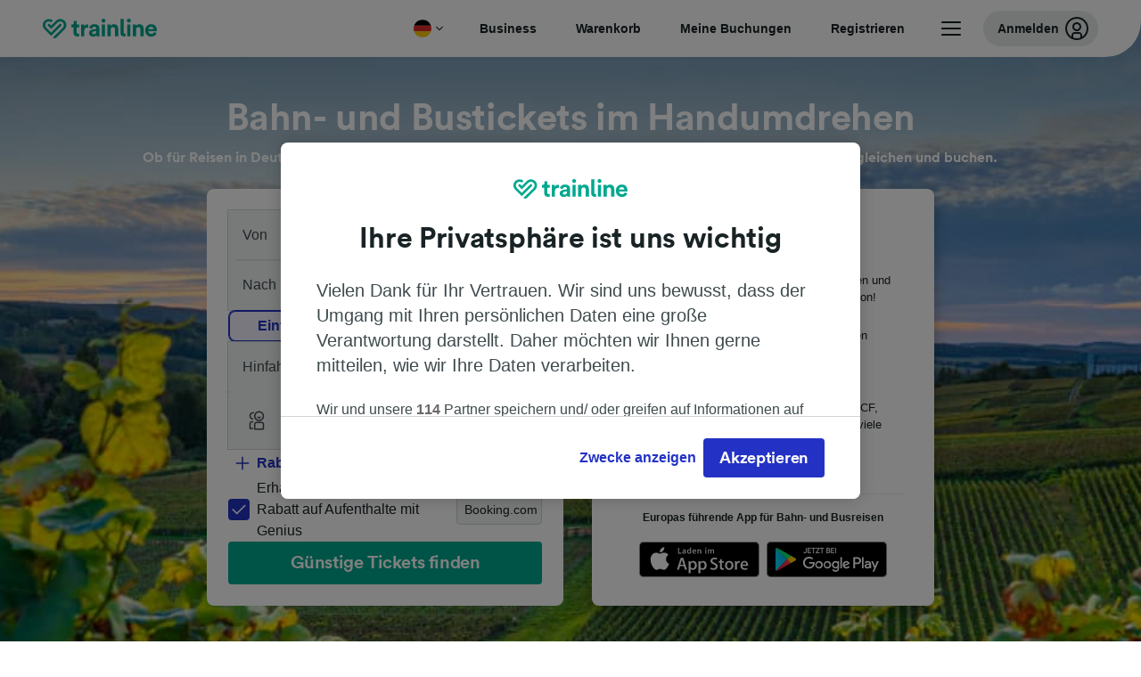

--- FILE ---
content_type: text/html; charset=utf-8
request_url: https://www.thetrainline.com/de?redirected=true
body_size: 103912
content:
<!doctype html>
  <html lang="de" data-test="app-LeisureHomepageWeb-Leisure" data-ecs="none-none">
  <head>
  <script>function pushDataDomeEvent(eventAction, eventLabel) {
    if (window.dataLayer && window.__ANALYTICS_CORE_PROPERTIES__) {
      window.dataLayer.push({
        coreProperties: window.__ANALYTICS_CORE_PROPERTIES__,
        event: 'generic event',
        eventProperties: {
          eventAction: eventAction,
          eventCategory: 'Datadome',
          eventLabel: eventLabel,
        },
      })
    }
  };

  window.addEventListener("dd_ready", function (event) {
    if (window) {
      window.datadomeReady = true;

      if (window.newrelic && window.newrelic.addPageAction) {
        window.newrelic.addPageAction("datadomeReady", { ...event.detail });
      }

      try {
        window.performance.mark("PERF_DD_READY");
      } catch (error) {
        // noop
      }
    }

  }, { once: true });

  window.addEventListener("dd_captcha_displayed", function (event) {
    pushDataDomeEvent("dd_captcha_displayed", "datadome SDK fired captcha_displayed event");

    if (window && window.newrelic && window.newrelic.addPageAction) {
      window.newrelic.addPageAction("datadomeCaptchaDisplayed", { ...event.detail });
    }
  });

  window.addEventListener("dd_captcha_passed", function (event) {
    pushDataDomeEvent("dd_captcha_passed", "datadome SDK fired captcha_passed event");

    if (window && window.newrelic && window.newrelic.addPageAction) {
      window.newrelic.addPageAction("datadomeCaptchaPassed", { ...event.detail });
    }
  });

  window.addEventListener("dd_response_error", function (event) {
    pushDataDomeEvent("dd_response_error", "datadome SDK fired response_error event");

    if (window && window.newrelic && window.newrelic.addPageAction) {
    const { rootElement: omitted, ...rest }  = event.detail;
      window.newrelic.addPageAction("datadomeError", { ...rest });
    }
  });

  window.addEventListener("dd_blocked", function (event) {
    pushDataDomeEvent("dd_blocked", "datadome SDK fired response_blocked event for request - " + event.detail.url);

    if (window && window.newrelic && window.newrelic.addPageAction) {
      window.newrelic.addPageAction("datadomeBlocked", { ...event.detail });
    }
  });

  window.addEventListener("dd_response_displayed", function (event) {
    pushDataDomeEvent("dd_response_displayed", "datadome SDK fired response_displayed event for request");

    if (window && window.newrelic && window.newrelic.addPageAction) {
      const { rootElement: omitted, ...rest }  = event.detail;
      window.newrelic.addPageAction("datadomeResponseDisplayed", { ...rest });
    }
  });

  window.addEventListener("dd_response_passed", function (event) {
    pushDataDomeEvent("dd_response_passed", "datadome SDK fired response_passed event for request");

    if (window && window.newrelic && window.newrelic.addPageAction) {
      window.newrelic.addPageAction("datadomeChallengePassed", { ...event.detail });
    }
  });
window.ddjskey = 'E1950F58FF4C3B67C237DE42A4D080';
window.ddoptions = {
  enableTagEvents: true,
  ajaxListenerPath: true,
  endpoint: 'https://dd.thetrainline.com/js/',
  overrideAbortFetch: true
};</script>
<script src="https://dd.thetrainline.com/tags.js" async></script>
  
  
  
  <script>window.dataLayer = window.dataLayer || [];</script>
  <script>(function(w,d,s,l,i){w[l]=w[l]||[];w[l].push({'gtm.start':
  new Date().getTime(),event:'gtm.js'});var f=d.getElementsByTagName(s)[0],
  j=d.createElement(s),dl=l!='dataLayer'?'&l='+l:'';j.async=true;j.src=
  'https://www.googletagmanager.com/gtm.js?id='+i+dl;f.parentNode.insertBefore(j,f);
  })(window,document,'script','dataLayer','GTM-NJRBF7N');</script>
  
  
  <link rel="alternate" hreflang="de" href="https://www.thetrainline.com/de"/>
  <link rel="alternate" hreflang="en-gb" href="https://www.thetrainline.com"/>
  <link rel="alternate" href="https://www.thetrainline.com" hreflang="x-default"/>
  <link rel="alternate" hreflang="es" href="https://www.thetrainline.com/es"/>
  <link rel="alternate" hreflang="fr" href="https://www.thetrainline.com/fr">
  <link rel="alternate" hreflang="it" href="https://www.thetrainline.com/it"/>
  <link rel="alternate" hreflang="nb" href="https://www.thetrainline.com/nb"/>
  <link rel="alternate" hreflang="sv" href="https://www.thetrainline.com/sv"/>
  <link rel="alternate" hreflang="da" href="https://www.thetrainline.com/da"/>
  <link rel="alternate" hreflang="nl" href="https://www.thetrainline.com/nl"/>
  <link rel="alternate" hreflang="pt-br" href="https://www.thetrainline.com/pt-br"/>
  <link rel="alternate" hreflang="pt-pt" href="https://www.thetrainline.com/pt"/>
  <link rel="alternate" hreflang="de-ch" href="https://www.thetrainline.com/de-ch"/>
  <link rel="alternate" hreflang="fr-ch" href="https://www.thetrainline.com/fr-ch"/>
  <link rel="alternate" hreflang="it-ch" href="https://www.thetrainline.com/it-ch"/>
  <link rel="alternate" hreflang="de-at" href="https://www.thetrainline.com/de-at"/>
  <link rel="alternate" hreflang="en-us" href="https://www.thetrainline.com/en-us"/>
    <script type='text/javascript'>window.NREUM||(NREUM={});NREUM.info = {"agent":"","beacon":"bam.nr-data.net","errorBeacon":"bam.nr-data.net","licenseKey":"80752ce357","applicationID":"1554819968","agentToken":null,"applicationTime":187.671286,"transactionName":"YVxWMhRZW0JYBhVYXFgWcR4WSlBCSg8SHnRzbRtJTA==","queueTime":0,"ttGuid":"d9487fd090c7e158","atts":"TRtBRFxDF0l9ABdYUFNtTRYDGg8TXQASWkdZSRZKRHtaX00AGUV6UhsORFUNB1BdUVVSHgYBBV5LDAMJCkhYVVICFAFSVA8NBAgDU1cCVBtJGw=="}; (window.NREUM||(NREUM={})).init={privacy:{cookies_enabled:true},ajax:{deny_list:[]},session_trace:{sampling_rate:10.0,mode:"FIXED_RATE",enabled:true,error_sampling_rate:100.0},feature_flags:["soft_nav"],performance:{capture_marks:true,capture_detail:true,capture_measures:true},distributed_tracing:{enabled:true}};(window.NREUM||(NREUM={})).loader_config={agentID:"1588911943",accountID:"417057",trustKey:"417057",xpid:"UAcAUVNUGwIFUVVaBggOUFw=",licenseKey:"80752ce357",applicationID:"1554819968",browserID:"1588911943"};;/*! For license information please see nr-loader-spa-1.308.0.min.js.LICENSE.txt */
(()=>{var e,t,r={384:(e,t,r)=>{"use strict";r.d(t,{NT:()=>a,US:()=>u,Zm:()=>o,bQ:()=>d,dV:()=>c,pV:()=>l});var n=r(6154),i=r(1863),s=r(1910);const a={beacon:"bam.nr-data.net",errorBeacon:"bam.nr-data.net"};function o(){return n.gm.NREUM||(n.gm.NREUM={}),void 0===n.gm.newrelic&&(n.gm.newrelic=n.gm.NREUM),n.gm.NREUM}function c(){let e=o();return e.o||(e.o={ST:n.gm.setTimeout,SI:n.gm.setImmediate||n.gm.setInterval,CT:n.gm.clearTimeout,XHR:n.gm.XMLHttpRequest,REQ:n.gm.Request,EV:n.gm.Event,PR:n.gm.Promise,MO:n.gm.MutationObserver,FETCH:n.gm.fetch,WS:n.gm.WebSocket},(0,s.i)(...Object.values(e.o))),e}function d(e,t){let r=o();r.initializedAgents??={},t.initializedAt={ms:(0,i.t)(),date:new Date},r.initializedAgents[e]=t}function u(e,t){o()[e]=t}function l(){return function(){let e=o();const t=e.info||{};e.info={beacon:a.beacon,errorBeacon:a.errorBeacon,...t}}(),function(){let e=o();const t=e.init||{};e.init={...t}}(),c(),function(){let e=o();const t=e.loader_config||{};e.loader_config={...t}}(),o()}},782:(e,t,r)=>{"use strict";r.d(t,{T:()=>n});const n=r(860).K7.pageViewTiming},860:(e,t,r)=>{"use strict";r.d(t,{$J:()=>u,K7:()=>c,P3:()=>d,XX:()=>i,Yy:()=>o,df:()=>s,qY:()=>n,v4:()=>a});const n="events",i="jserrors",s="browser/blobs",a="rum",o="browser/logs",c={ajax:"ajax",genericEvents:"generic_events",jserrors:i,logging:"logging",metrics:"metrics",pageAction:"page_action",pageViewEvent:"page_view_event",pageViewTiming:"page_view_timing",sessionReplay:"session_replay",sessionTrace:"session_trace",softNav:"soft_navigations",spa:"spa"},d={[c.pageViewEvent]:1,[c.pageViewTiming]:2,[c.metrics]:3,[c.jserrors]:4,[c.spa]:5,[c.ajax]:6,[c.sessionTrace]:7,[c.softNav]:8,[c.sessionReplay]:9,[c.logging]:10,[c.genericEvents]:11},u={[c.pageViewEvent]:a,[c.pageViewTiming]:n,[c.ajax]:n,[c.spa]:n,[c.softNav]:n,[c.metrics]:i,[c.jserrors]:i,[c.sessionTrace]:s,[c.sessionReplay]:s,[c.logging]:o,[c.genericEvents]:"ins"}},944:(e,t,r)=>{"use strict";r.d(t,{R:()=>i});var n=r(3241);function i(e,t){"function"==typeof console.debug&&(console.debug("New Relic Warning: https://github.com/newrelic/newrelic-browser-agent/blob/main/docs/warning-codes.md#".concat(e),t),(0,n.W)({agentIdentifier:null,drained:null,type:"data",name:"warn",feature:"warn",data:{code:e,secondary:t}}))}},993:(e,t,r)=>{"use strict";r.d(t,{A$:()=>s,ET:()=>a,TZ:()=>o,p_:()=>i});var n=r(860);const i={ERROR:"ERROR",WARN:"WARN",INFO:"INFO",DEBUG:"DEBUG",TRACE:"TRACE"},s={OFF:0,ERROR:1,WARN:2,INFO:3,DEBUG:4,TRACE:5},a="log",o=n.K7.logging},1541:(e,t,r)=>{"use strict";r.d(t,{U:()=>i,f:()=>n});const n={MFE:"MFE",BA:"BA"};function i(e,t){if(2!==t?.harvestEndpointVersion)return{};const r=t.agentRef.runtime.appMetadata.agents[0].entityGuid;return e?{"source.id":e.id,"source.name":e.name,"source.type":e.type,"parent.id":e.parent?.id||r,"parent.type":e.parent?.type||n.BA}:{"entity.guid":r,appId:t.agentRef.info.applicationID}}},1687:(e,t,r)=>{"use strict";r.d(t,{Ak:()=>d,Ze:()=>h,x3:()=>u});var n=r(3241),i=r(7836),s=r(3606),a=r(860),o=r(2646);const c={};function d(e,t){const r={staged:!1,priority:a.P3[t]||0};l(e),c[e].get(t)||c[e].set(t,r)}function u(e,t){e&&c[e]&&(c[e].get(t)&&c[e].delete(t),p(e,t,!1),c[e].size&&f(e))}function l(e){if(!e)throw new Error("agentIdentifier required");c[e]||(c[e]=new Map)}function h(e="",t="feature",r=!1){if(l(e),!e||!c[e].get(t)||r)return p(e,t);c[e].get(t).staged=!0,f(e)}function f(e){const t=Array.from(c[e]);t.every(([e,t])=>t.staged)&&(t.sort((e,t)=>e[1].priority-t[1].priority),t.forEach(([t])=>{c[e].delete(t),p(e,t)}))}function p(e,t,r=!0){const a=e?i.ee.get(e):i.ee,c=s.i.handlers;if(!a.aborted&&a.backlog&&c){if((0,n.W)({agentIdentifier:e,type:"lifecycle",name:"drain",feature:t}),r){const e=a.backlog[t],r=c[t];if(r){for(let t=0;e&&t<e.length;++t)g(e[t],r);Object.entries(r).forEach(([e,t])=>{Object.values(t||{}).forEach(t=>{t[0]?.on&&t[0]?.context()instanceof o.y&&t[0].on(e,t[1])})})}}a.isolatedBacklog||delete c[t],a.backlog[t]=null,a.emit("drain-"+t,[])}}function g(e,t){var r=e[1];Object.values(t[r]||{}).forEach(t=>{var r=e[0];if(t[0]===r){var n=t[1],i=e[3],s=e[2];n.apply(i,s)}})}},1738:(e,t,r)=>{"use strict";r.d(t,{U:()=>f,Y:()=>h});var n=r(3241),i=r(9908),s=r(1863),a=r(944),o=r(5701),c=r(3969),d=r(8362),u=r(860),l=r(4261);function h(e,t,r,s){const h=s||r;!h||h[e]&&h[e]!==d.d.prototype[e]||(h[e]=function(){(0,i.p)(c.xV,["API/"+e+"/called"],void 0,u.K7.metrics,r.ee),(0,n.W)({agentIdentifier:r.agentIdentifier,drained:!!o.B?.[r.agentIdentifier],type:"data",name:"api",feature:l.Pl+e,data:{}});try{return t.apply(this,arguments)}catch(e){(0,a.R)(23,e)}})}function f(e,t,r,n,a){const o=e.info;null===r?delete o.jsAttributes[t]:o.jsAttributes[t]=r,(a||null===r)&&(0,i.p)(l.Pl+n,[(0,s.t)(),t,r],void 0,"session",e.ee)}},1741:(e,t,r)=>{"use strict";r.d(t,{W:()=>s});var n=r(944),i=r(4261);class s{#e(e,...t){if(this[e]!==s.prototype[e])return this[e](...t);(0,n.R)(35,e)}addPageAction(e,t){return this.#e(i.hG,e,t)}register(e){return this.#e(i.eY,e)}recordCustomEvent(e,t){return this.#e(i.fF,e,t)}setPageViewName(e,t){return this.#e(i.Fw,e,t)}setCustomAttribute(e,t,r){return this.#e(i.cD,e,t,r)}noticeError(e,t){return this.#e(i.o5,e,t)}setUserId(e,t=!1){return this.#e(i.Dl,e,t)}setApplicationVersion(e){return this.#e(i.nb,e)}setErrorHandler(e){return this.#e(i.bt,e)}addRelease(e,t){return this.#e(i.k6,e,t)}log(e,t){return this.#e(i.$9,e,t)}start(){return this.#e(i.d3)}finished(e){return this.#e(i.BL,e)}recordReplay(){return this.#e(i.CH)}pauseReplay(){return this.#e(i.Tb)}addToTrace(e){return this.#e(i.U2,e)}setCurrentRouteName(e){return this.#e(i.PA,e)}interaction(e){return this.#e(i.dT,e)}wrapLogger(e,t,r){return this.#e(i.Wb,e,t,r)}measure(e,t){return this.#e(i.V1,e,t)}consent(e){return this.#e(i.Pv,e)}}},1863:(e,t,r)=>{"use strict";function n(){return Math.floor(performance.now())}r.d(t,{t:()=>n})},1910:(e,t,r)=>{"use strict";r.d(t,{i:()=>s});var n=r(944);const i=new Map;function s(...e){return e.every(e=>{if(i.has(e))return i.get(e);const t="function"==typeof e?e.toString():"",r=t.includes("[native code]"),s=t.includes("nrWrapper");return r||s||(0,n.R)(64,e?.name||t),i.set(e,r),r})}},2555:(e,t,r)=>{"use strict";r.d(t,{D:()=>o,f:()=>a});var n=r(384),i=r(8122);const s={beacon:n.NT.beacon,errorBeacon:n.NT.errorBeacon,licenseKey:void 0,applicationID:void 0,sa:void 0,queueTime:void 0,applicationTime:void 0,ttGuid:void 0,user:void 0,account:void 0,product:void 0,extra:void 0,jsAttributes:{},userAttributes:void 0,atts:void 0,transactionName:void 0,tNamePlain:void 0};function a(e){try{return!!e.licenseKey&&!!e.errorBeacon&&!!e.applicationID}catch(e){return!1}}const o=e=>(0,i.a)(e,s)},2614:(e,t,r)=>{"use strict";r.d(t,{BB:()=>a,H3:()=>n,g:()=>d,iL:()=>c,tS:()=>o,uh:()=>i,wk:()=>s});const n="NRBA",i="SESSION",s=144e5,a=18e5,o={STARTED:"session-started",PAUSE:"session-pause",RESET:"session-reset",RESUME:"session-resume",UPDATE:"session-update"},c={SAME_TAB:"same-tab",CROSS_TAB:"cross-tab"},d={OFF:0,FULL:1,ERROR:2}},2646:(e,t,r)=>{"use strict";r.d(t,{y:()=>n});class n{constructor(e){this.contextId=e}}},2843:(e,t,r)=>{"use strict";r.d(t,{G:()=>s,u:()=>i});var n=r(3878);function i(e,t=!1,r,i){(0,n.DD)("visibilitychange",function(){if(t)return void("hidden"===document.visibilityState&&e());e(document.visibilityState)},r,i)}function s(e,t,r){(0,n.sp)("pagehide",e,t,r)}},3241:(e,t,r)=>{"use strict";r.d(t,{W:()=>s});var n=r(6154);const i="newrelic";function s(e={}){try{n.gm.dispatchEvent(new CustomEvent(i,{detail:e}))}catch(e){}}},3304:(e,t,r)=>{"use strict";r.d(t,{A:()=>s});var n=r(7836);const i=()=>{const e=new WeakSet;return(t,r)=>{if("object"==typeof r&&null!==r){if(e.has(r))return;e.add(r)}return r}};function s(e){try{return JSON.stringify(e,i())??""}catch(e){try{n.ee.emit("internal-error",[e])}catch(e){}return""}}},3333:(e,t,r)=>{"use strict";r.d(t,{$v:()=>u,TZ:()=>n,Xh:()=>c,Zp:()=>i,kd:()=>d,mq:()=>o,nf:()=>a,qN:()=>s});const n=r(860).K7.genericEvents,i=["auxclick","click","copy","keydown","paste","scrollend"],s=["focus","blur"],a=4,o=1e3,c=2e3,d=["PageAction","UserAction","BrowserPerformance"],u={RESOURCES:"experimental.resources",REGISTER:"register"}},3434:(e,t,r)=>{"use strict";r.d(t,{Jt:()=>s,YM:()=>d});var n=r(7836),i=r(5607);const s="nr@original:".concat(i.W),a=50;var o=Object.prototype.hasOwnProperty,c=!1;function d(e,t){return e||(e=n.ee),r.inPlace=function(e,t,n,i,s){n||(n="");const a="-"===n.charAt(0);for(let o=0;o<t.length;o++){const c=t[o],d=e[c];l(d)||(e[c]=r(d,a?c+n:n,i,c,s))}},r.flag=s,r;function r(t,r,n,c,d){return l(t)?t:(r||(r=""),nrWrapper[s]=t,function(e,t,r){if(Object.defineProperty&&Object.keys)try{return Object.keys(e).forEach(function(r){Object.defineProperty(t,r,{get:function(){return e[r]},set:function(t){return e[r]=t,t}})}),t}catch(e){u([e],r)}for(var n in e)o.call(e,n)&&(t[n]=e[n])}(t,nrWrapper,e),nrWrapper);function nrWrapper(){var s,o,l,h;let f;try{o=this,s=[...arguments],l="function"==typeof n?n(s,o):n||{}}catch(t){u([t,"",[s,o,c],l],e)}i(r+"start",[s,o,c],l,d);const p=performance.now();let g;try{return h=t.apply(o,s),g=performance.now(),h}catch(e){throw g=performance.now(),i(r+"err",[s,o,e],l,d),f=e,f}finally{const e=g-p,t={start:p,end:g,duration:e,isLongTask:e>=a,methodName:c,thrownError:f};t.isLongTask&&i("long-task",[t,o],l,d),i(r+"end",[s,o,h],l,d)}}}function i(r,n,i,s){if(!c||t){var a=c;c=!0;try{e.emit(r,n,i,t,s)}catch(t){u([t,r,n,i],e)}c=a}}}function u(e,t){t||(t=n.ee);try{t.emit("internal-error",e)}catch(e){}}function l(e){return!(e&&"function"==typeof e&&e.apply&&!e[s])}},3606:(e,t,r)=>{"use strict";r.d(t,{i:()=>s});var n=r(9908);s.on=a;var i=s.handlers={};function s(e,t,r,s){a(s||n.d,i,e,t,r)}function a(e,t,r,i,s){s||(s="feature"),e||(e=n.d);var a=t[s]=t[s]||{};(a[r]=a[r]||[]).push([e,i])}},3738:(e,t,r)=>{"use strict";r.d(t,{He:()=>i,Kp:()=>o,Lc:()=>d,Rz:()=>u,TZ:()=>n,bD:()=>s,d3:()=>a,jx:()=>l,sl:()=>h,uP:()=>c});const n=r(860).K7.sessionTrace,i="bstResource",s="resource",a="-start",o="-end",c="fn"+a,d="fn"+o,u="pushState",l=1e3,h=3e4},3785:(e,t,r)=>{"use strict";r.d(t,{R:()=>c,b:()=>d});var n=r(9908),i=r(1863),s=r(860),a=r(3969),o=r(993);function c(e,t,r={},c=o.p_.INFO,d=!0,u,l=(0,i.t)()){(0,n.p)(a.xV,["API/logging/".concat(c.toLowerCase(),"/called")],void 0,s.K7.metrics,e),(0,n.p)(o.ET,[l,t,r,c,d,u],void 0,s.K7.logging,e)}function d(e){return"string"==typeof e&&Object.values(o.p_).some(t=>t===e.toUpperCase().trim())}},3878:(e,t,r)=>{"use strict";function n(e,t){return{capture:e,passive:!1,signal:t}}function i(e,t,r=!1,i){window.addEventListener(e,t,n(r,i))}function s(e,t,r=!1,i){document.addEventListener(e,t,n(r,i))}r.d(t,{DD:()=>s,jT:()=>n,sp:()=>i})},3962:(e,t,r)=>{"use strict";r.d(t,{AM:()=>a,O2:()=>l,OV:()=>s,Qu:()=>h,TZ:()=>c,ih:()=>f,pP:()=>o,t1:()=>u,tC:()=>i,wD:()=>d});var n=r(860);const i=["click","keydown","submit"],s="popstate",a="api",o="initialPageLoad",c=n.K7.softNav,d=5e3,u=500,l={INITIAL_PAGE_LOAD:"",ROUTE_CHANGE:1,UNSPECIFIED:2},h={INTERACTION:1,AJAX:2,CUSTOM_END:3,CUSTOM_TRACER:4},f={IP:"in progress",PF:"pending finish",FIN:"finished",CAN:"cancelled"}},3969:(e,t,r)=>{"use strict";r.d(t,{TZ:()=>n,XG:()=>o,rs:()=>i,xV:()=>a,z_:()=>s});const n=r(860).K7.metrics,i="sm",s="cm",a="storeSupportabilityMetrics",o="storeEventMetrics"},4234:(e,t,r)=>{"use strict";r.d(t,{W:()=>s});var n=r(7836),i=r(1687);class s{constructor(e,t){this.agentIdentifier=e,this.ee=n.ee.get(e),this.featureName=t,this.blocked=!1}deregisterDrain(){(0,i.x3)(this.agentIdentifier,this.featureName)}}},4261:(e,t,r)=>{"use strict";r.d(t,{$9:()=>u,BL:()=>c,CH:()=>p,Dl:()=>R,Fw:()=>w,PA:()=>v,Pl:()=>n,Pv:()=>A,Tb:()=>h,U2:()=>a,V1:()=>E,Wb:()=>T,bt:()=>y,cD:()=>b,d3:()=>x,dT:()=>d,eY:()=>g,fF:()=>f,hG:()=>s,hw:()=>i,k6:()=>o,nb:()=>m,o5:()=>l});const n="api-",i=n+"ixn-",s="addPageAction",a="addToTrace",o="addRelease",c="finished",d="interaction",u="log",l="noticeError",h="pauseReplay",f="recordCustomEvent",p="recordReplay",g="register",m="setApplicationVersion",v="setCurrentRouteName",b="setCustomAttribute",y="setErrorHandler",w="setPageViewName",R="setUserId",x="start",T="wrapLogger",E="measure",A="consent"},5205:(e,t,r)=>{"use strict";r.d(t,{j:()=>S});var n=r(384),i=r(1741);var s=r(2555),a=r(3333);const o=e=>{if(!e||"string"!=typeof e)return!1;try{document.createDocumentFragment().querySelector(e)}catch{return!1}return!0};var c=r(2614),d=r(944),u=r(8122);const l="[data-nr-mask]",h=e=>(0,u.a)(e,(()=>{const e={feature_flags:[],experimental:{allow_registered_children:!1,resources:!1},mask_selector:"*",block_selector:"[data-nr-block]",mask_input_options:{color:!1,date:!1,"datetime-local":!1,email:!1,month:!1,number:!1,range:!1,search:!1,tel:!1,text:!1,time:!1,url:!1,week:!1,textarea:!1,select:!1,password:!0}};return{ajax:{deny_list:void 0,block_internal:!0,enabled:!0,autoStart:!0},api:{get allow_registered_children(){return e.feature_flags.includes(a.$v.REGISTER)||e.experimental.allow_registered_children},set allow_registered_children(t){e.experimental.allow_registered_children=t},duplicate_registered_data:!1},browser_consent_mode:{enabled:!1},distributed_tracing:{enabled:void 0,exclude_newrelic_header:void 0,cors_use_newrelic_header:void 0,cors_use_tracecontext_headers:void 0,allowed_origins:void 0},get feature_flags(){return e.feature_flags},set feature_flags(t){e.feature_flags=t},generic_events:{enabled:!0,autoStart:!0},harvest:{interval:30},jserrors:{enabled:!0,autoStart:!0},logging:{enabled:!0,autoStart:!0},metrics:{enabled:!0,autoStart:!0},obfuscate:void 0,page_action:{enabled:!0},page_view_event:{enabled:!0,autoStart:!0},page_view_timing:{enabled:!0,autoStart:!0},performance:{capture_marks:!1,capture_measures:!1,capture_detail:!0,resources:{get enabled(){return e.feature_flags.includes(a.$v.RESOURCES)||e.experimental.resources},set enabled(t){e.experimental.resources=t},asset_types:[],first_party_domains:[],ignore_newrelic:!0}},privacy:{cookies_enabled:!0},proxy:{assets:void 0,beacon:void 0},session:{expiresMs:c.wk,inactiveMs:c.BB},session_replay:{autoStart:!0,enabled:!1,preload:!1,sampling_rate:10,error_sampling_rate:100,collect_fonts:!1,inline_images:!1,fix_stylesheets:!0,mask_all_inputs:!0,get mask_text_selector(){return e.mask_selector},set mask_text_selector(t){o(t)?e.mask_selector="".concat(t,",").concat(l):""===t||null===t?e.mask_selector=l:(0,d.R)(5,t)},get block_class(){return"nr-block"},get ignore_class(){return"nr-ignore"},get mask_text_class(){return"nr-mask"},get block_selector(){return e.block_selector},set block_selector(t){o(t)?e.block_selector+=",".concat(t):""!==t&&(0,d.R)(6,t)},get mask_input_options(){return e.mask_input_options},set mask_input_options(t){t&&"object"==typeof t?e.mask_input_options={...t,password:!0}:(0,d.R)(7,t)}},session_trace:{enabled:!0,autoStart:!0},soft_navigations:{enabled:!0,autoStart:!0},spa:{enabled:!0,autoStart:!0},ssl:void 0,user_actions:{enabled:!0,elementAttributes:["id","className","tagName","type"]}}})());var f=r(6154),p=r(9324);let g=0;const m={buildEnv:p.F3,distMethod:p.Xs,version:p.xv,originTime:f.WN},v={consented:!1},b={appMetadata:{},get consented(){return this.session?.state?.consent||v.consented},set consented(e){v.consented=e},customTransaction:void 0,denyList:void 0,disabled:!1,harvester:void 0,isolatedBacklog:!1,isRecording:!1,loaderType:void 0,maxBytes:3e4,obfuscator:void 0,onerror:void 0,ptid:void 0,releaseIds:{},session:void 0,timeKeeper:void 0,registeredEntities:[],jsAttributesMetadata:{bytes:0},get harvestCount(){return++g}},y=e=>{const t=(0,u.a)(e,b),r=Object.keys(m).reduce((e,t)=>(e[t]={value:m[t],writable:!1,configurable:!0,enumerable:!0},e),{});return Object.defineProperties(t,r)};var w=r(5701);const R=e=>{const t=e.startsWith("http");e+="/",r.p=t?e:"https://"+e};var x=r(7836),T=r(3241);const E={accountID:void 0,trustKey:void 0,agentID:void 0,licenseKey:void 0,applicationID:void 0,xpid:void 0},A=e=>(0,u.a)(e,E),_=new Set;function S(e,t={},r,a){let{init:o,info:c,loader_config:d,runtime:u={},exposed:l=!0}=t;if(!c){const e=(0,n.pV)();o=e.init,c=e.info,d=e.loader_config}e.init=h(o||{}),e.loader_config=A(d||{}),c.jsAttributes??={},f.bv&&(c.jsAttributes.isWorker=!0),e.info=(0,s.D)(c);const p=e.init,g=[c.beacon,c.errorBeacon];_.has(e.agentIdentifier)||(p.proxy.assets&&(R(p.proxy.assets),g.push(p.proxy.assets)),p.proxy.beacon&&g.push(p.proxy.beacon),e.beacons=[...g],function(e){const t=(0,n.pV)();Object.getOwnPropertyNames(i.W.prototype).forEach(r=>{const n=i.W.prototype[r];if("function"!=typeof n||"constructor"===n)return;let s=t[r];e[r]&&!1!==e.exposed&&"micro-agent"!==e.runtime?.loaderType&&(t[r]=(...t)=>{const n=e[r](...t);return s?s(...t):n})})}(e),(0,n.US)("activatedFeatures",w.B)),u.denyList=[...p.ajax.deny_list||[],...p.ajax.block_internal?g:[]],u.ptid=e.agentIdentifier,u.loaderType=r,e.runtime=y(u),_.has(e.agentIdentifier)||(e.ee=x.ee.get(e.agentIdentifier),e.exposed=l,(0,T.W)({agentIdentifier:e.agentIdentifier,drained:!!w.B?.[e.agentIdentifier],type:"lifecycle",name:"initialize",feature:void 0,data:e.config})),_.add(e.agentIdentifier)}},5270:(e,t,r)=>{"use strict";r.d(t,{Aw:()=>a,SR:()=>s,rF:()=>o});var n=r(384),i=r(7767);function s(e){return!!(0,n.dV)().o.MO&&(0,i.V)(e)&&!0===e?.session_trace.enabled}function a(e){return!0===e?.session_replay.preload&&s(e)}function o(e,t){try{if("string"==typeof t?.type){if("password"===t.type.toLowerCase())return"*".repeat(e?.length||0);if(void 0!==t?.dataset?.nrUnmask||t?.classList?.contains("nr-unmask"))return e}}catch(e){}return"string"==typeof e?e.replace(/[\S]/g,"*"):"*".repeat(e?.length||0)}},5289:(e,t,r)=>{"use strict";r.d(t,{GG:()=>a,Qr:()=>c,sB:()=>o});var n=r(3878),i=r(6389);function s(){return"undefined"==typeof document||"complete"===document.readyState}function a(e,t){if(s())return e();const r=(0,i.J)(e),a=setInterval(()=>{s()&&(clearInterval(a),r())},500);(0,n.sp)("load",r,t)}function o(e){if(s())return e();(0,n.DD)("DOMContentLoaded",e)}function c(e){if(s())return e();(0,n.sp)("popstate",e)}},5607:(e,t,r)=>{"use strict";r.d(t,{W:()=>n});const n=(0,r(9566).bz)()},5701:(e,t,r)=>{"use strict";r.d(t,{B:()=>s,t:()=>a});var n=r(3241);const i=new Set,s={};function a(e,t){const r=t.agentIdentifier;s[r]??={},e&&"object"==typeof e&&(i.has(r)||(t.ee.emit("rumresp",[e]),s[r]=e,i.add(r),(0,n.W)({agentIdentifier:r,loaded:!0,drained:!0,type:"lifecycle",name:"load",feature:void 0,data:e})))}},6154:(e,t,r)=>{"use strict";r.d(t,{OF:()=>d,RI:()=>i,WN:()=>h,bv:()=>s,eN:()=>f,gm:()=>a,lR:()=>l,m:()=>c,mw:()=>o,sb:()=>u});var n=r(1863);const i="undefined"!=typeof window&&!!window.document,s="undefined"!=typeof WorkerGlobalScope&&("undefined"!=typeof self&&self instanceof WorkerGlobalScope&&self.navigator instanceof WorkerNavigator||"undefined"!=typeof globalThis&&globalThis instanceof WorkerGlobalScope&&globalThis.navigator instanceof WorkerNavigator),a=i?window:"undefined"!=typeof WorkerGlobalScope&&("undefined"!=typeof self&&self instanceof WorkerGlobalScope&&self||"undefined"!=typeof globalThis&&globalThis instanceof WorkerGlobalScope&&globalThis),o=Boolean("hidden"===a?.document?.visibilityState),c=""+a?.location,d=/iPad|iPhone|iPod/.test(a.navigator?.userAgent),u=d&&"undefined"==typeof SharedWorker,l=(()=>{const e=a.navigator?.userAgent?.match(/Firefox[/\s](\d+\.\d+)/);return Array.isArray(e)&&e.length>=2?+e[1]:0})(),h=Date.now()-(0,n.t)(),f=()=>"undefined"!=typeof PerformanceNavigationTiming&&a?.performance?.getEntriesByType("navigation")?.[0]?.responseStart},6344:(e,t,r)=>{"use strict";r.d(t,{BB:()=>u,Qb:()=>l,TZ:()=>i,Ug:()=>a,Vh:()=>s,_s:()=>o,bc:()=>d,yP:()=>c});var n=r(2614);const i=r(860).K7.sessionReplay,s="errorDuringReplay",a=.12,o={DomContentLoaded:0,Load:1,FullSnapshot:2,IncrementalSnapshot:3,Meta:4,Custom:5},c={[n.g.ERROR]:15e3,[n.g.FULL]:3e5,[n.g.OFF]:0},d={RESET:{message:"Session was reset",sm:"Reset"},IMPORT:{message:"Recorder failed to import",sm:"Import"},TOO_MANY:{message:"429: Too Many Requests",sm:"Too-Many"},TOO_BIG:{message:"Payload was too large",sm:"Too-Big"},CROSS_TAB:{message:"Session Entity was set to OFF on another tab",sm:"Cross-Tab"},ENTITLEMENTS:{message:"Session Replay is not allowed and will not be started",sm:"Entitlement"}},u=5e3,l={API:"api",RESUME:"resume",SWITCH_TO_FULL:"switchToFull",INITIALIZE:"initialize",PRELOAD:"preload"}},6389:(e,t,r)=>{"use strict";function n(e,t=500,r={}){const n=r?.leading||!1;let i;return(...r)=>{n&&void 0===i&&(e.apply(this,r),i=setTimeout(()=>{i=clearTimeout(i)},t)),n||(clearTimeout(i),i=setTimeout(()=>{e.apply(this,r)},t))}}function i(e){let t=!1;return(...r)=>{t||(t=!0,e.apply(this,r))}}r.d(t,{J:()=>i,s:()=>n})},6630:(e,t,r)=>{"use strict";r.d(t,{T:()=>n});const n=r(860).K7.pageViewEvent},6774:(e,t,r)=>{"use strict";r.d(t,{T:()=>n});const n=r(860).K7.jserrors},7295:(e,t,r)=>{"use strict";r.d(t,{Xv:()=>a,gX:()=>i,iW:()=>s});var n=[];function i(e){if(!e||s(e))return!1;if(0===n.length)return!0;if("*"===n[0].hostname)return!1;for(var t=0;t<n.length;t++){var r=n[t];if(r.hostname.test(e.hostname)&&r.pathname.test(e.pathname))return!1}return!0}function s(e){return void 0===e.hostname}function a(e){if(n=[],e&&e.length)for(var t=0;t<e.length;t++){let r=e[t];if(!r)continue;if("*"===r)return void(n=[{hostname:"*"}]);0===r.indexOf("http://")?r=r.substring(7):0===r.indexOf("https://")&&(r=r.substring(8));const i=r.indexOf("/");let s,a;i>0?(s=r.substring(0,i),a=r.substring(i)):(s=r,a="*");let[c]=s.split(":");n.push({hostname:o(c),pathname:o(a,!0)})}}function o(e,t=!1){const r=e.replace(/[.+?^${}()|[\]\\]/g,e=>"\\"+e).replace(/\*/g,".*?");return new RegExp((t?"^":"")+r+"$")}},7485:(e,t,r)=>{"use strict";r.d(t,{D:()=>i});var n=r(6154);function i(e){if(0===(e||"").indexOf("data:"))return{protocol:"data"};try{const t=new URL(e,location.href),r={port:t.port,hostname:t.hostname,pathname:t.pathname,search:t.search,protocol:t.protocol.slice(0,t.protocol.indexOf(":")),sameOrigin:t.protocol===n.gm?.location?.protocol&&t.host===n.gm?.location?.host};return r.port&&""!==r.port||("http:"===t.protocol&&(r.port="80"),"https:"===t.protocol&&(r.port="443")),r.pathname&&""!==r.pathname?r.pathname.startsWith("/")||(r.pathname="/".concat(r.pathname)):r.pathname="/",r}catch(e){return{}}}},7699:(e,t,r)=>{"use strict";r.d(t,{It:()=>s,KC:()=>o,No:()=>i,qh:()=>a});var n=r(860);const i=16e3,s=1e6,a="SESSION_ERROR",o={[n.K7.logging]:!0,[n.K7.genericEvents]:!1,[n.K7.jserrors]:!1,[n.K7.ajax]:!1}},7767:(e,t,r)=>{"use strict";r.d(t,{V:()=>i});var n=r(6154);const i=e=>n.RI&&!0===e?.privacy.cookies_enabled},7836:(e,t,r)=>{"use strict";r.d(t,{P:()=>o,ee:()=>c});var n=r(384),i=r(8990),s=r(2646),a=r(5607);const o="nr@context:".concat(a.W),c=function e(t,r){var n={},a={},u={},l=!1;try{l=16===r.length&&d.initializedAgents?.[r]?.runtime.isolatedBacklog}catch(e){}var h={on:p,addEventListener:p,removeEventListener:function(e,t){var r=n[e];if(!r)return;for(var i=0;i<r.length;i++)r[i]===t&&r.splice(i,1)},emit:function(e,r,n,i,s){!1!==s&&(s=!0);if(c.aborted&&!i)return;t&&s&&t.emit(e,r,n);var o=f(n);g(e).forEach(e=>{e.apply(o,r)});var d=v()[a[e]];d&&d.push([h,e,r,o]);return o},get:m,listeners:g,context:f,buffer:function(e,t){const r=v();if(t=t||"feature",h.aborted)return;Object.entries(e||{}).forEach(([e,n])=>{a[n]=t,t in r||(r[t]=[])})},abort:function(){h._aborted=!0,Object.keys(h.backlog).forEach(e=>{delete h.backlog[e]})},isBuffering:function(e){return!!v()[a[e]]},debugId:r,backlog:l?{}:t&&"object"==typeof t.backlog?t.backlog:{},isolatedBacklog:l};return Object.defineProperty(h,"aborted",{get:()=>{let e=h._aborted||!1;return e||(t&&(e=t.aborted),e)}}),h;function f(e){return e&&e instanceof s.y?e:e?(0,i.I)(e,o,()=>new s.y(o)):new s.y(o)}function p(e,t){n[e]=g(e).concat(t)}function g(e){return n[e]||[]}function m(t){return u[t]=u[t]||e(h,t)}function v(){return h.backlog}}(void 0,"globalEE"),d=(0,n.Zm)();d.ee||(d.ee=c)},8122:(e,t,r)=>{"use strict";r.d(t,{a:()=>i});var n=r(944);function i(e,t){try{if(!e||"object"!=typeof e)return(0,n.R)(3);if(!t||"object"!=typeof t)return(0,n.R)(4);const r=Object.create(Object.getPrototypeOf(t),Object.getOwnPropertyDescriptors(t)),s=0===Object.keys(r).length?e:r;for(let a in s)if(void 0!==e[a])try{if(null===e[a]){r[a]=null;continue}Array.isArray(e[a])&&Array.isArray(t[a])?r[a]=Array.from(new Set([...e[a],...t[a]])):"object"==typeof e[a]&&"object"==typeof t[a]?r[a]=i(e[a],t[a]):r[a]=e[a]}catch(e){r[a]||(0,n.R)(1,e)}return r}catch(e){(0,n.R)(2,e)}}},8139:(e,t,r)=>{"use strict";r.d(t,{u:()=>h});var n=r(7836),i=r(3434),s=r(8990),a=r(6154);const o={},c=a.gm.XMLHttpRequest,d="addEventListener",u="removeEventListener",l="nr@wrapped:".concat(n.P);function h(e){var t=function(e){return(e||n.ee).get("events")}(e);if(o[t.debugId]++)return t;o[t.debugId]=1;var r=(0,i.YM)(t,!0);function h(e){r.inPlace(e,[d,u],"-",p)}function p(e,t){return e[1]}return"getPrototypeOf"in Object&&(a.RI&&f(document,h),c&&f(c.prototype,h),f(a.gm,h)),t.on(d+"-start",function(e,t){var n=e[1];if(null!==n&&("function"==typeof n||"object"==typeof n)&&"newrelic"!==e[0]){var i=(0,s.I)(n,l,function(){var e={object:function(){if("function"!=typeof n.handleEvent)return;return n.handleEvent.apply(n,arguments)},function:n}[typeof n];return e?r(e,"fn-",null,e.name||"anonymous"):n});this.wrapped=e[1]=i}}),t.on(u+"-start",function(e){e[1]=this.wrapped||e[1]}),t}function f(e,t,...r){let n=e;for(;"object"==typeof n&&!Object.prototype.hasOwnProperty.call(n,d);)n=Object.getPrototypeOf(n);n&&t(n,...r)}},8362:(e,t,r)=>{"use strict";r.d(t,{d:()=>s});var n=r(9566),i=r(1741);class s extends i.W{agentIdentifier=(0,n.LA)(16)}},8374:(e,t,r)=>{r.nc=(()=>{try{return document?.currentScript?.nonce}catch(e){}return""})()},8990:(e,t,r)=>{"use strict";r.d(t,{I:()=>i});var n=Object.prototype.hasOwnProperty;function i(e,t,r){if(n.call(e,t))return e[t];var i=r();if(Object.defineProperty&&Object.keys)try{return Object.defineProperty(e,t,{value:i,writable:!0,enumerable:!1}),i}catch(e){}return e[t]=i,i}},9119:(e,t,r)=>{"use strict";r.d(t,{L:()=>s});var n=/([^?#]*)[^#]*(#[^?]*|$).*/,i=/([^?#]*)().*/;function s(e,t){return e?e.replace(t?n:i,"$1$2"):e}},9300:(e,t,r)=>{"use strict";r.d(t,{T:()=>n});const n=r(860).K7.ajax},9324:(e,t,r)=>{"use strict";r.d(t,{AJ:()=>a,F3:()=>i,Xs:()=>s,Yq:()=>o,xv:()=>n});const n="1.308.0",i="PROD",s="CDN",a="@newrelic/rrweb",o="1.0.1"},9566:(e,t,r)=>{"use strict";r.d(t,{LA:()=>o,ZF:()=>c,bz:()=>a,el:()=>d});var n=r(6154);const i="xxxxxxxx-xxxx-4xxx-yxxx-xxxxxxxxxxxx";function s(e,t){return e?15&e[t]:16*Math.random()|0}function a(){const e=n.gm?.crypto||n.gm?.msCrypto;let t,r=0;return e&&e.getRandomValues&&(t=e.getRandomValues(new Uint8Array(30))),i.split("").map(e=>"x"===e?s(t,r++).toString(16):"y"===e?(3&s()|8).toString(16):e).join("")}function o(e){const t=n.gm?.crypto||n.gm?.msCrypto;let r,i=0;t&&t.getRandomValues&&(r=t.getRandomValues(new Uint8Array(e)));const a=[];for(var o=0;o<e;o++)a.push(s(r,i++).toString(16));return a.join("")}function c(){return o(16)}function d(){return o(32)}},9908:(e,t,r)=>{"use strict";r.d(t,{d:()=>n,p:()=>i});var n=r(7836).ee.get("handle");function i(e,t,r,i,s){s?(s.buffer([e],i),s.emit(e,t,r)):(n.buffer([e],i),n.emit(e,t,r))}}},n={};function i(e){var t=n[e];if(void 0!==t)return t.exports;var s=n[e]={exports:{}};return r[e](s,s.exports,i),s.exports}i.m=r,i.d=(e,t)=>{for(var r in t)i.o(t,r)&&!i.o(e,r)&&Object.defineProperty(e,r,{enumerable:!0,get:t[r]})},i.f={},i.e=e=>Promise.all(Object.keys(i.f).reduce((t,r)=>(i.f[r](e,t),t),[])),i.u=e=>({212:"nr-spa-compressor",249:"nr-spa-recorder",478:"nr-spa"}[e]+"-1.308.0.min.js"),i.o=(e,t)=>Object.prototype.hasOwnProperty.call(e,t),e={},t="NRBA-1.308.0.PROD:",i.l=(r,n,s,a)=>{if(e[r])e[r].push(n);else{var o,c;if(void 0!==s)for(var d=document.getElementsByTagName("script"),u=0;u<d.length;u++){var l=d[u];if(l.getAttribute("src")==r||l.getAttribute("data-webpack")==t+s){o=l;break}}if(!o){c=!0;var h={478:"sha512-RSfSVnmHk59T/uIPbdSE0LPeqcEdF4/+XhfJdBuccH5rYMOEZDhFdtnh6X6nJk7hGpzHd9Ujhsy7lZEz/ORYCQ==",249:"sha512-ehJXhmntm85NSqW4MkhfQqmeKFulra3klDyY0OPDUE+sQ3GokHlPh1pmAzuNy//3j4ac6lzIbmXLvGQBMYmrkg==",212:"sha512-B9h4CR46ndKRgMBcK+j67uSR2RCnJfGefU+A7FrgR/k42ovXy5x/MAVFiSvFxuVeEk/pNLgvYGMp1cBSK/G6Fg=="};(o=document.createElement("script")).charset="utf-8",i.nc&&o.setAttribute("nonce",i.nc),o.setAttribute("data-webpack",t+s),o.src=r,0!==o.src.indexOf(window.location.origin+"/")&&(o.crossOrigin="anonymous"),h[a]&&(o.integrity=h[a])}e[r]=[n];var f=(t,n)=>{o.onerror=o.onload=null,clearTimeout(p);var i=e[r];if(delete e[r],o.parentNode&&o.parentNode.removeChild(o),i&&i.forEach(e=>e(n)),t)return t(n)},p=setTimeout(f.bind(null,void 0,{type:"timeout",target:o}),12e4);o.onerror=f.bind(null,o.onerror),o.onload=f.bind(null,o.onload),c&&document.head.appendChild(o)}},i.r=e=>{"undefined"!=typeof Symbol&&Symbol.toStringTag&&Object.defineProperty(e,Symbol.toStringTag,{value:"Module"}),Object.defineProperty(e,"__esModule",{value:!0})},i.p="https://js-agent.newrelic.com/",(()=>{var e={38:0,788:0};i.f.j=(t,r)=>{var n=i.o(e,t)?e[t]:void 0;if(0!==n)if(n)r.push(n[2]);else{var s=new Promise((r,i)=>n=e[t]=[r,i]);r.push(n[2]=s);var a=i.p+i.u(t),o=new Error;i.l(a,r=>{if(i.o(e,t)&&(0!==(n=e[t])&&(e[t]=void 0),n)){var s=r&&("load"===r.type?"missing":r.type),a=r&&r.target&&r.target.src;o.message="Loading chunk "+t+" failed: ("+s+": "+a+")",o.name="ChunkLoadError",o.type=s,o.request=a,n[1](o)}},"chunk-"+t,t)}};var t=(t,r)=>{var n,s,[a,o,c]=r,d=0;if(a.some(t=>0!==e[t])){for(n in o)i.o(o,n)&&(i.m[n]=o[n]);if(c)c(i)}for(t&&t(r);d<a.length;d++)s=a[d],i.o(e,s)&&e[s]&&e[s][0](),e[s]=0},r=self["webpackChunk:NRBA-1.308.0.PROD"]=self["webpackChunk:NRBA-1.308.0.PROD"]||[];r.forEach(t.bind(null,0)),r.push=t.bind(null,r.push.bind(r))})(),(()=>{"use strict";i(8374);var e=i(8362),t=i(860);const r=Object.values(t.K7);var n=i(5205);var s=i(9908),a=i(1863),o=i(4261),c=i(1738);var d=i(1687),u=i(4234),l=i(5289),h=i(6154),f=i(944),p=i(5270),g=i(7767),m=i(6389),v=i(7699);class b extends u.W{constructor(e,t){super(e.agentIdentifier,t),this.agentRef=e,this.abortHandler=void 0,this.featAggregate=void 0,this.loadedSuccessfully=void 0,this.onAggregateImported=new Promise(e=>{this.loadedSuccessfully=e}),this.deferred=Promise.resolve(),!1===e.init[this.featureName].autoStart?this.deferred=new Promise((t,r)=>{this.ee.on("manual-start-all",(0,m.J)(()=>{(0,d.Ak)(e.agentIdentifier,this.featureName),t()}))}):(0,d.Ak)(e.agentIdentifier,t)}importAggregator(e,t,r={}){if(this.featAggregate)return;const n=async()=>{let n;await this.deferred;try{if((0,g.V)(e.init)){const{setupAgentSession:t}=await i.e(478).then(i.bind(i,8766));n=t(e)}}catch(e){(0,f.R)(20,e),this.ee.emit("internal-error",[e]),(0,s.p)(v.qh,[e],void 0,this.featureName,this.ee)}try{if(!this.#t(this.featureName,n,e.init))return(0,d.Ze)(this.agentIdentifier,this.featureName),void this.loadedSuccessfully(!1);const{Aggregate:i}=await t();this.featAggregate=new i(e,r),e.runtime.harvester.initializedAggregates.push(this.featAggregate),this.loadedSuccessfully(!0)}catch(e){(0,f.R)(34,e),this.abortHandler?.(),(0,d.Ze)(this.agentIdentifier,this.featureName,!0),this.loadedSuccessfully(!1),this.ee&&this.ee.abort()}};h.RI?(0,l.GG)(()=>n(),!0):n()}#t(e,r,n){if(this.blocked)return!1;switch(e){case t.K7.sessionReplay:return(0,p.SR)(n)&&!!r;case t.K7.sessionTrace:return!!r;default:return!0}}}var y=i(6630),w=i(2614),R=i(3241);class x extends b{static featureName=y.T;constructor(e){var t;super(e,y.T),this.setupInspectionEvents(e.agentIdentifier),t=e,(0,c.Y)(o.Fw,function(e,r){"string"==typeof e&&("/"!==e.charAt(0)&&(e="/"+e),t.runtime.customTransaction=(r||"http://custom.transaction")+e,(0,s.p)(o.Pl+o.Fw,[(0,a.t)()],void 0,void 0,t.ee))},t),this.importAggregator(e,()=>i.e(478).then(i.bind(i,2467)))}setupInspectionEvents(e){const t=(t,r)=>{t&&(0,R.W)({agentIdentifier:e,timeStamp:t.timeStamp,loaded:"complete"===t.target.readyState,type:"window",name:r,data:t.target.location+""})};(0,l.sB)(e=>{t(e,"DOMContentLoaded")}),(0,l.GG)(e=>{t(e,"load")}),(0,l.Qr)(e=>{t(e,"navigate")}),this.ee.on(w.tS.UPDATE,(t,r)=>{(0,R.W)({agentIdentifier:e,type:"lifecycle",name:"session",data:r})})}}var T=i(384);class E extends e.d{constructor(e){var t;(super(),h.gm)?(this.features={},(0,T.bQ)(this.agentIdentifier,this),this.desiredFeatures=new Set(e.features||[]),this.desiredFeatures.add(x),(0,n.j)(this,e,e.loaderType||"agent"),t=this,(0,c.Y)(o.cD,function(e,r,n=!1){if("string"==typeof e){if(["string","number","boolean"].includes(typeof r)||null===r)return(0,c.U)(t,e,r,o.cD,n);(0,f.R)(40,typeof r)}else(0,f.R)(39,typeof e)},t),function(e){(0,c.Y)(o.Dl,function(t,r=!1){if("string"!=typeof t&&null!==t)return void(0,f.R)(41,typeof t);const n=e.info.jsAttributes["enduser.id"];r&&null!=n&&n!==t?(0,s.p)(o.Pl+"setUserIdAndResetSession",[t],void 0,"session",e.ee):(0,c.U)(e,"enduser.id",t,o.Dl,!0)},e)}(this),function(e){(0,c.Y)(o.nb,function(t){if("string"==typeof t||null===t)return(0,c.U)(e,"application.version",t,o.nb,!1);(0,f.R)(42,typeof t)},e)}(this),function(e){(0,c.Y)(o.d3,function(){e.ee.emit("manual-start-all")},e)}(this),function(e){(0,c.Y)(o.Pv,function(t=!0){if("boolean"==typeof t){if((0,s.p)(o.Pl+o.Pv,[t],void 0,"session",e.ee),e.runtime.consented=t,t){const t=e.features.page_view_event;t.onAggregateImported.then(e=>{const r=t.featAggregate;e&&!r.sentRum&&r.sendRum()})}}else(0,f.R)(65,typeof t)},e)}(this),this.run()):(0,f.R)(21)}get config(){return{info:this.info,init:this.init,loader_config:this.loader_config,runtime:this.runtime}}get api(){return this}run(){try{const e=function(e){const t={};return r.forEach(r=>{t[r]=!!e[r]?.enabled}),t}(this.init),n=[...this.desiredFeatures];n.sort((e,r)=>t.P3[e.featureName]-t.P3[r.featureName]),n.forEach(r=>{if(!e[r.featureName]&&r.featureName!==t.K7.pageViewEvent)return;if(r.featureName===t.K7.spa)return void(0,f.R)(67);const n=function(e){switch(e){case t.K7.ajax:return[t.K7.jserrors];case t.K7.sessionTrace:return[t.K7.ajax,t.K7.pageViewEvent];case t.K7.sessionReplay:return[t.K7.sessionTrace];case t.K7.pageViewTiming:return[t.K7.pageViewEvent];default:return[]}}(r.featureName).filter(e=>!(e in this.features));n.length>0&&(0,f.R)(36,{targetFeature:r.featureName,missingDependencies:n}),this.features[r.featureName]=new r(this)})}catch(e){(0,f.R)(22,e);for(const e in this.features)this.features[e].abortHandler?.();const t=(0,T.Zm)();delete t.initializedAgents[this.agentIdentifier]?.features,delete this.sharedAggregator;return t.ee.get(this.agentIdentifier).abort(),!1}}}var A=i(2843),_=i(782);class S extends b{static featureName=_.T;constructor(e){super(e,_.T),h.RI&&((0,A.u)(()=>(0,s.p)("docHidden",[(0,a.t)()],void 0,_.T,this.ee),!0),(0,A.G)(()=>(0,s.p)("winPagehide",[(0,a.t)()],void 0,_.T,this.ee)),this.importAggregator(e,()=>i.e(478).then(i.bind(i,9917))))}}var O=i(3969);class I extends b{static featureName=O.TZ;constructor(e){super(e,O.TZ),h.RI&&document.addEventListener("securitypolicyviolation",e=>{(0,s.p)(O.xV,["Generic/CSPViolation/Detected"],void 0,this.featureName,this.ee)}),this.importAggregator(e,()=>i.e(478).then(i.bind(i,6555)))}}var N=i(6774),P=i(3878),k=i(3304);class D{constructor(e,t,r,n,i){this.name="UncaughtError",this.message="string"==typeof e?e:(0,k.A)(e),this.sourceURL=t,this.line=r,this.column=n,this.__newrelic=i}}function C(e){return M(e)?e:new D(void 0!==e?.message?e.message:e,e?.filename||e?.sourceURL,e?.lineno||e?.line,e?.colno||e?.col,e?.__newrelic,e?.cause)}function j(e){const t="Unhandled Promise Rejection: ";if(!e?.reason)return;if(M(e.reason)){try{e.reason.message.startsWith(t)||(e.reason.message=t+e.reason.message)}catch(e){}return C(e.reason)}const r=C(e.reason);return(r.message||"").startsWith(t)||(r.message=t+r.message),r}function L(e){if(e.error instanceof SyntaxError&&!/:\d+$/.test(e.error.stack?.trim())){const t=new D(e.message,e.filename,e.lineno,e.colno,e.error.__newrelic,e.cause);return t.name=SyntaxError.name,t}return M(e.error)?e.error:C(e)}function M(e){return e instanceof Error&&!!e.stack}function H(e,r,n,i,o=(0,a.t)()){"string"==typeof e&&(e=new Error(e)),(0,s.p)("err",[e,o,!1,r,n.runtime.isRecording,void 0,i],void 0,t.K7.jserrors,n.ee),(0,s.p)("uaErr",[],void 0,t.K7.genericEvents,n.ee)}var B=i(1541),K=i(993),W=i(3785);function U(e,{customAttributes:t={},level:r=K.p_.INFO}={},n,i,s=(0,a.t)()){(0,W.R)(n.ee,e,t,r,!1,i,s)}function F(e,r,n,i,c=(0,a.t)()){(0,s.p)(o.Pl+o.hG,[c,e,r,i],void 0,t.K7.genericEvents,n.ee)}function V(e,r,n,i,c=(0,a.t)()){const{start:d,end:u,customAttributes:l}=r||{},h={customAttributes:l||{}};if("object"!=typeof h.customAttributes||"string"!=typeof e||0===e.length)return void(0,f.R)(57);const p=(e,t)=>null==e?t:"number"==typeof e?e:e instanceof PerformanceMark?e.startTime:Number.NaN;if(h.start=p(d,0),h.end=p(u,c),Number.isNaN(h.start)||Number.isNaN(h.end))(0,f.R)(57);else{if(h.duration=h.end-h.start,!(h.duration<0))return(0,s.p)(o.Pl+o.V1,[h,e,i],void 0,t.K7.genericEvents,n.ee),h;(0,f.R)(58)}}function G(e,r={},n,i,c=(0,a.t)()){(0,s.p)(o.Pl+o.fF,[c,e,r,i],void 0,t.K7.genericEvents,n.ee)}function z(e){(0,c.Y)(o.eY,function(t){return Y(e,t)},e)}function Y(e,r,n){(0,f.R)(54,"newrelic.register"),r||={},r.type=B.f.MFE,r.licenseKey||=e.info.licenseKey,r.blocked=!1,r.parent=n||{},Array.isArray(r.tags)||(r.tags=[]);const i={};r.tags.forEach(e=>{"name"!==e&&"id"!==e&&(i["source.".concat(e)]=!0)}),r.isolated??=!0;let o=()=>{};const c=e.runtime.registeredEntities;if(!r.isolated){const e=c.find(({metadata:{target:{id:e}}})=>e===r.id&&!r.isolated);if(e)return e}const d=e=>{r.blocked=!0,o=e};function u(e){return"string"==typeof e&&!!e.trim()&&e.trim().length<501||"number"==typeof e}e.init.api.allow_registered_children||d((0,m.J)(()=>(0,f.R)(55))),u(r.id)&&u(r.name)||d((0,m.J)(()=>(0,f.R)(48,r)));const l={addPageAction:(t,n={})=>g(F,[t,{...i,...n},e],r),deregister:()=>{d((0,m.J)(()=>(0,f.R)(68)))},log:(t,n={})=>g(U,[t,{...n,customAttributes:{...i,...n.customAttributes||{}}},e],r),measure:(t,n={})=>g(V,[t,{...n,customAttributes:{...i,...n.customAttributes||{}}},e],r),noticeError:(t,n={})=>g(H,[t,{...i,...n},e],r),register:(t={})=>g(Y,[e,t],l.metadata.target),recordCustomEvent:(t,n={})=>g(G,[t,{...i,...n},e],r),setApplicationVersion:e=>p("application.version",e),setCustomAttribute:(e,t)=>p(e,t),setUserId:e=>p("enduser.id",e),metadata:{customAttributes:i,target:r}},h=()=>(r.blocked&&o(),r.blocked);h()||c.push(l);const p=(e,t)=>{h()||(i[e]=t)},g=(r,n,i)=>{if(h())return;const o=(0,a.t)();(0,s.p)(O.xV,["API/register/".concat(r.name,"/called")],void 0,t.K7.metrics,e.ee);try{if(e.init.api.duplicate_registered_data&&"register"!==r.name){let e=n;if(n[1]instanceof Object){const t={"child.id":i.id,"child.type":i.type};e="customAttributes"in n[1]?[n[0],{...n[1],customAttributes:{...n[1].customAttributes,...t}},...n.slice(2)]:[n[0],{...n[1],...t},...n.slice(2)]}r(...e,void 0,o)}return r(...n,i,o)}catch(e){(0,f.R)(50,e)}};return l}class Z extends b{static featureName=N.T;constructor(e){var t;super(e,N.T),t=e,(0,c.Y)(o.o5,(e,r)=>H(e,r,t),t),function(e){(0,c.Y)(o.bt,function(t){e.runtime.onerror=t},e)}(e),function(e){let t=0;(0,c.Y)(o.k6,function(e,r){++t>10||(this.runtime.releaseIds[e.slice(-200)]=(""+r).slice(-200))},e)}(e),z(e);try{this.removeOnAbort=new AbortController}catch(e){}this.ee.on("internal-error",(t,r)=>{this.abortHandler&&(0,s.p)("ierr",[C(t),(0,a.t)(),!0,{},e.runtime.isRecording,r],void 0,this.featureName,this.ee)}),h.gm.addEventListener("unhandledrejection",t=>{this.abortHandler&&(0,s.p)("err",[j(t),(0,a.t)(),!1,{unhandledPromiseRejection:1},e.runtime.isRecording],void 0,this.featureName,this.ee)},(0,P.jT)(!1,this.removeOnAbort?.signal)),h.gm.addEventListener("error",t=>{this.abortHandler&&(0,s.p)("err",[L(t),(0,a.t)(),!1,{},e.runtime.isRecording],void 0,this.featureName,this.ee)},(0,P.jT)(!1,this.removeOnAbort?.signal)),this.abortHandler=this.#r,this.importAggregator(e,()=>i.e(478).then(i.bind(i,2176)))}#r(){this.removeOnAbort?.abort(),this.abortHandler=void 0}}var q=i(8990);let X=1;function J(e){const t=typeof e;return!e||"object"!==t&&"function"!==t?-1:e===h.gm?0:(0,q.I)(e,"nr@id",function(){return X++})}function Q(e){if("string"==typeof e&&e.length)return e.length;if("object"==typeof e){if("undefined"!=typeof ArrayBuffer&&e instanceof ArrayBuffer&&e.byteLength)return e.byteLength;if("undefined"!=typeof Blob&&e instanceof Blob&&e.size)return e.size;if(!("undefined"!=typeof FormData&&e instanceof FormData))try{return(0,k.A)(e).length}catch(e){return}}}var ee=i(8139),te=i(7836),re=i(3434);const ne={},ie=["open","send"];function se(e){var t=e||te.ee;const r=function(e){return(e||te.ee).get("xhr")}(t);if(void 0===h.gm.XMLHttpRequest)return r;if(ne[r.debugId]++)return r;ne[r.debugId]=1,(0,ee.u)(t);var n=(0,re.YM)(r),i=h.gm.XMLHttpRequest,s=h.gm.MutationObserver,a=h.gm.Promise,o=h.gm.setInterval,c="readystatechange",d=["onload","onerror","onabort","onloadstart","onloadend","onprogress","ontimeout"],u=[],l=h.gm.XMLHttpRequest=function(e){const t=new i(e),s=r.context(t);try{r.emit("new-xhr",[t],s),t.addEventListener(c,(a=s,function(){var e=this;e.readyState>3&&!a.resolved&&(a.resolved=!0,r.emit("xhr-resolved",[],e)),n.inPlace(e,d,"fn-",y)}),(0,P.jT)(!1))}catch(e){(0,f.R)(15,e);try{r.emit("internal-error",[e])}catch(e){}}var a;return t};function p(e,t){n.inPlace(t,["onreadystatechange"],"fn-",y)}if(function(e,t){for(var r in e)t[r]=e[r]}(i,l),l.prototype=i.prototype,n.inPlace(l.prototype,ie,"-xhr-",y),r.on("send-xhr-start",function(e,t){p(e,t),function(e){u.push(e),s&&(g?g.then(b):o?o(b):(m=-m,v.data=m))}(t)}),r.on("open-xhr-start",p),s){var g=a&&a.resolve();if(!o&&!a){var m=1,v=document.createTextNode(m);new s(b).observe(v,{characterData:!0})}}else t.on("fn-end",function(e){e[0]&&e[0].type===c||b()});function b(){for(var e=0;e<u.length;e++)p(0,u[e]);u.length&&(u=[])}function y(e,t){return t}return r}var ae="fetch-",oe=ae+"body-",ce=["arrayBuffer","blob","json","text","formData"],de=h.gm.Request,ue=h.gm.Response,le="prototype";const he={};function fe(e){const t=function(e){return(e||te.ee).get("fetch")}(e);if(!(de&&ue&&h.gm.fetch))return t;if(he[t.debugId]++)return t;function r(e,r,n){var i=e[r];"function"==typeof i&&(e[r]=function(){var e,r=[...arguments],s={};t.emit(n+"before-start",[r],s),s[te.P]&&s[te.P].dt&&(e=s[te.P].dt);var a=i.apply(this,r);return t.emit(n+"start",[r,e],a),a.then(function(e){return t.emit(n+"end",[null,e],a),e},function(e){throw t.emit(n+"end",[e],a),e})})}return he[t.debugId]=1,ce.forEach(e=>{r(de[le],e,oe),r(ue[le],e,oe)}),r(h.gm,"fetch",ae),t.on(ae+"end",function(e,r){var n=this;if(r){var i=r.headers.get("content-length");null!==i&&(n.rxSize=i),t.emit(ae+"done",[null,r],n)}else t.emit(ae+"done",[e],n)}),t}var pe=i(7485),ge=i(9566);class me{constructor(e){this.agentRef=e}generateTracePayload(e){const t=this.agentRef.loader_config;if(!this.shouldGenerateTrace(e)||!t)return null;var r=(t.accountID||"").toString()||null,n=(t.agentID||"").toString()||null,i=(t.trustKey||"").toString()||null;if(!r||!n)return null;var s=(0,ge.ZF)(),a=(0,ge.el)(),o=Date.now(),c={spanId:s,traceId:a,timestamp:o};return(e.sameOrigin||this.isAllowedOrigin(e)&&this.useTraceContextHeadersForCors())&&(c.traceContextParentHeader=this.generateTraceContextParentHeader(s,a),c.traceContextStateHeader=this.generateTraceContextStateHeader(s,o,r,n,i)),(e.sameOrigin&&!this.excludeNewrelicHeader()||!e.sameOrigin&&this.isAllowedOrigin(e)&&this.useNewrelicHeaderForCors())&&(c.newrelicHeader=this.generateTraceHeader(s,a,o,r,n,i)),c}generateTraceContextParentHeader(e,t){return"00-"+t+"-"+e+"-01"}generateTraceContextStateHeader(e,t,r,n,i){return i+"@nr=0-1-"+r+"-"+n+"-"+e+"----"+t}generateTraceHeader(e,t,r,n,i,s){if(!("function"==typeof h.gm?.btoa))return null;var a={v:[0,1],d:{ty:"Browser",ac:n,ap:i,id:e,tr:t,ti:r}};return s&&n!==s&&(a.d.tk=s),btoa((0,k.A)(a))}shouldGenerateTrace(e){return this.agentRef.init?.distributed_tracing?.enabled&&this.isAllowedOrigin(e)}isAllowedOrigin(e){var t=!1;const r=this.agentRef.init?.distributed_tracing;if(e.sameOrigin)t=!0;else if(r?.allowed_origins instanceof Array)for(var n=0;n<r.allowed_origins.length;n++){var i=(0,pe.D)(r.allowed_origins[n]);if(e.hostname===i.hostname&&e.protocol===i.protocol&&e.port===i.port){t=!0;break}}return t}excludeNewrelicHeader(){var e=this.agentRef.init?.distributed_tracing;return!!e&&!!e.exclude_newrelic_header}useNewrelicHeaderForCors(){var e=this.agentRef.init?.distributed_tracing;return!!e&&!1!==e.cors_use_newrelic_header}useTraceContextHeadersForCors(){var e=this.agentRef.init?.distributed_tracing;return!!e&&!!e.cors_use_tracecontext_headers}}var ve=i(9300),be=i(7295);function ye(e){return"string"==typeof e?e:e instanceof(0,T.dV)().o.REQ?e.url:h.gm?.URL&&e instanceof URL?e.href:void 0}var we=["load","error","abort","timeout"],Re=we.length,xe=(0,T.dV)().o.REQ,Te=(0,T.dV)().o.XHR;const Ee="X-NewRelic-App-Data";class Ae extends b{static featureName=ve.T;constructor(e){super(e,ve.T),this.dt=new me(e),this.handler=(e,t,r,n)=>(0,s.p)(e,t,r,n,this.ee);try{const e={xmlhttprequest:"xhr",fetch:"fetch",beacon:"beacon"};h.gm?.performance?.getEntriesByType("resource").forEach(r=>{if(r.initiatorType in e&&0!==r.responseStatus){const n={status:r.responseStatus},i={rxSize:r.transferSize,duration:Math.floor(r.duration),cbTime:0};_e(n,r.name),this.handler("xhr",[n,i,r.startTime,r.responseEnd,e[r.initiatorType]],void 0,t.K7.ajax)}})}catch(e){}fe(this.ee),se(this.ee),function(e,r,n,i){function o(e){var t=this;t.totalCbs=0,t.called=0,t.cbTime=0,t.end=T,t.ended=!1,t.xhrGuids={},t.lastSize=null,t.loadCaptureCalled=!1,t.params=this.params||{},t.metrics=this.metrics||{},t.latestLongtaskEnd=0,e.addEventListener("load",function(r){E(t,e)},(0,P.jT)(!1)),h.lR||e.addEventListener("progress",function(e){t.lastSize=e.loaded},(0,P.jT)(!1))}function c(e){this.params={method:e[0]},_e(this,e[1]),this.metrics={}}function d(t,r){e.loader_config.xpid&&this.sameOrigin&&r.setRequestHeader("X-NewRelic-ID",e.loader_config.xpid);var n=i.generateTracePayload(this.parsedOrigin);if(n){var s=!1;n.newrelicHeader&&(r.setRequestHeader("newrelic",n.newrelicHeader),s=!0),n.traceContextParentHeader&&(r.setRequestHeader("traceparent",n.traceContextParentHeader),n.traceContextStateHeader&&r.setRequestHeader("tracestate",n.traceContextStateHeader),s=!0),s&&(this.dt=n)}}function u(e,t){var n=this.metrics,i=e[0],s=this;if(n&&i){var o=Q(i);o&&(n.txSize=o)}this.startTime=(0,a.t)(),this.body=i,this.listener=function(e){try{"abort"!==e.type||s.loadCaptureCalled||(s.params.aborted=!0),("load"!==e.type||s.called===s.totalCbs&&(s.onloadCalled||"function"!=typeof t.onload)&&"function"==typeof s.end)&&s.end(t)}catch(e){try{r.emit("internal-error",[e])}catch(e){}}};for(var c=0;c<Re;c++)t.addEventListener(we[c],this.listener,(0,P.jT)(!1))}function l(e,t,r){this.cbTime+=e,t?this.onloadCalled=!0:this.called+=1,this.called!==this.totalCbs||!this.onloadCalled&&"function"==typeof r.onload||"function"!=typeof this.end||this.end(r)}function f(e,t){var r=""+J(e)+!!t;this.xhrGuids&&!this.xhrGuids[r]&&(this.xhrGuids[r]=!0,this.totalCbs+=1)}function p(e,t){var r=""+J(e)+!!t;this.xhrGuids&&this.xhrGuids[r]&&(delete this.xhrGuids[r],this.totalCbs-=1)}function g(){this.endTime=(0,a.t)()}function m(e,t){t instanceof Te&&"load"===e[0]&&r.emit("xhr-load-added",[e[1],e[2]],t)}function v(e,t){t instanceof Te&&"load"===e[0]&&r.emit("xhr-load-removed",[e[1],e[2]],t)}function b(e,t,r){t instanceof Te&&("onload"===r&&(this.onload=!0),("load"===(e[0]&&e[0].type)||this.onload)&&(this.xhrCbStart=(0,a.t)()))}function y(e,t){this.xhrCbStart&&r.emit("xhr-cb-time",[(0,a.t)()-this.xhrCbStart,this.onload,t],t)}function w(e){var t,r=e[1]||{};if("string"==typeof e[0]?0===(t=e[0]).length&&h.RI&&(t=""+h.gm.location.href):e[0]&&e[0].url?t=e[0].url:h.gm?.URL&&e[0]&&e[0]instanceof URL?t=e[0].href:"function"==typeof e[0].toString&&(t=e[0].toString()),"string"==typeof t&&0!==t.length){t&&(this.parsedOrigin=(0,pe.D)(t),this.sameOrigin=this.parsedOrigin.sameOrigin);var n=i.generateTracePayload(this.parsedOrigin);if(n&&(n.newrelicHeader||n.traceContextParentHeader))if(e[0]&&e[0].headers)o(e[0].headers,n)&&(this.dt=n);else{var s={};for(var a in r)s[a]=r[a];s.headers=new Headers(r.headers||{}),o(s.headers,n)&&(this.dt=n),e.length>1?e[1]=s:e.push(s)}}function o(e,t){var r=!1;return t.newrelicHeader&&(e.set("newrelic",t.newrelicHeader),r=!0),t.traceContextParentHeader&&(e.set("traceparent",t.traceContextParentHeader),t.traceContextStateHeader&&e.set("tracestate",t.traceContextStateHeader),r=!0),r}}function R(e,t){this.params={},this.metrics={},this.startTime=(0,a.t)(),this.dt=t,e.length>=1&&(this.target=e[0]),e.length>=2&&(this.opts=e[1]);var r=this.opts||{},n=this.target;_e(this,ye(n));var i=(""+(n&&n instanceof xe&&n.method||r.method||"GET")).toUpperCase();this.params.method=i,this.body=r.body,this.txSize=Q(r.body)||0}function x(e,r){if(this.endTime=(0,a.t)(),this.params||(this.params={}),(0,be.iW)(this.params))return;let i;this.params.status=r?r.status:0,"string"==typeof this.rxSize&&this.rxSize.length>0&&(i=+this.rxSize);const s={txSize:this.txSize,rxSize:i,duration:(0,a.t)()-this.startTime};n("xhr",[this.params,s,this.startTime,this.endTime,"fetch"],this,t.K7.ajax)}function T(e){const r=this.params,i=this.metrics;if(!this.ended){this.ended=!0;for(let t=0;t<Re;t++)e.removeEventListener(we[t],this.listener,!1);r.aborted||(0,be.iW)(r)||(i.duration=(0,a.t)()-this.startTime,this.loadCaptureCalled||4!==e.readyState?null==r.status&&(r.status=0):E(this,e),i.cbTime=this.cbTime,n("xhr",[r,i,this.startTime,this.endTime,"xhr"],this,t.K7.ajax))}}function E(e,n){e.params.status=n.status;var i=function(e,t){var r=e.responseType;return"json"===r&&null!==t?t:"arraybuffer"===r||"blob"===r||"json"===r?Q(e.response):"text"===r||""===r||void 0===r?Q(e.responseText):void 0}(n,e.lastSize);if(i&&(e.metrics.rxSize=i),e.sameOrigin&&n.getAllResponseHeaders().indexOf(Ee)>=0){var a=n.getResponseHeader(Ee);a&&((0,s.p)(O.rs,["Ajax/CrossApplicationTracing/Header/Seen"],void 0,t.K7.metrics,r),e.params.cat=a.split(", ").pop())}e.loadCaptureCalled=!0}r.on("new-xhr",o),r.on("open-xhr-start",c),r.on("open-xhr-end",d),r.on("send-xhr-start",u),r.on("xhr-cb-time",l),r.on("xhr-load-added",f),r.on("xhr-load-removed",p),r.on("xhr-resolved",g),r.on("addEventListener-end",m),r.on("removeEventListener-end",v),r.on("fn-end",y),r.on("fetch-before-start",w),r.on("fetch-start",R),r.on("fn-start",b),r.on("fetch-done",x)}(e,this.ee,this.handler,this.dt),this.importAggregator(e,()=>i.e(478).then(i.bind(i,3845)))}}function _e(e,t){var r=(0,pe.D)(t),n=e.params||e;n.hostname=r.hostname,n.port=r.port,n.protocol=r.protocol,n.host=r.hostname+":"+r.port,n.pathname=r.pathname,e.parsedOrigin=r,e.sameOrigin=r.sameOrigin}const Se={},Oe=["pushState","replaceState"];function Ie(e){const t=function(e){return(e||te.ee).get("history")}(e);return!h.RI||Se[t.debugId]++||(Se[t.debugId]=1,(0,re.YM)(t).inPlace(window.history,Oe,"-")),t}var Ne=i(3738);function Pe(e){(0,c.Y)(o.BL,function(r=Date.now()){const n=r-h.WN;n<0&&(0,f.R)(62,r),(0,s.p)(O.XG,[o.BL,{time:n}],void 0,t.K7.metrics,e.ee),e.addToTrace({name:o.BL,start:r,origin:"nr"}),(0,s.p)(o.Pl+o.hG,[n,o.BL],void 0,t.K7.genericEvents,e.ee)},e)}const{He:ke,bD:De,d3:Ce,Kp:je,TZ:Le,Lc:Me,uP:He,Rz:Be}=Ne;class Ke extends b{static featureName=Le;constructor(e){var r;super(e,Le),r=e,(0,c.Y)(o.U2,function(e){if(!(e&&"object"==typeof e&&e.name&&e.start))return;const n={n:e.name,s:e.start-h.WN,e:(e.end||e.start)-h.WN,o:e.origin||"",t:"api"};n.s<0||n.e<0||n.e<n.s?(0,f.R)(61,{start:n.s,end:n.e}):(0,s.p)("bstApi",[n],void 0,t.K7.sessionTrace,r.ee)},r),Pe(e);if(!(0,g.V)(e.init))return void this.deregisterDrain();const n=this.ee;let d;Ie(n),this.eventsEE=(0,ee.u)(n),this.eventsEE.on(He,function(e,t){this.bstStart=(0,a.t)()}),this.eventsEE.on(Me,function(e,r){(0,s.p)("bst",[e[0],r,this.bstStart,(0,a.t)()],void 0,t.K7.sessionTrace,n)}),n.on(Be+Ce,function(e){this.time=(0,a.t)(),this.startPath=location.pathname+location.hash}),n.on(Be+je,function(e){(0,s.p)("bstHist",[location.pathname+location.hash,this.startPath,this.time],void 0,t.K7.sessionTrace,n)});try{d=new PerformanceObserver(e=>{const r=e.getEntries();(0,s.p)(ke,[r],void 0,t.K7.sessionTrace,n)}),d.observe({type:De,buffered:!0})}catch(e){}this.importAggregator(e,()=>i.e(478).then(i.bind(i,6974)),{resourceObserver:d})}}var We=i(6344);class Ue extends b{static featureName=We.TZ;#n;recorder;constructor(e){var r;let n;super(e,We.TZ),r=e,(0,c.Y)(o.CH,function(){(0,s.p)(o.CH,[],void 0,t.K7.sessionReplay,r.ee)},r),function(e){(0,c.Y)(o.Tb,function(){(0,s.p)(o.Tb,[],void 0,t.K7.sessionReplay,e.ee)},e)}(e);try{n=JSON.parse(localStorage.getItem("".concat(w.H3,"_").concat(w.uh)))}catch(e){}(0,p.SR)(e.init)&&this.ee.on(o.CH,()=>this.#i()),this.#s(n)&&this.importRecorder().then(e=>{e.startRecording(We.Qb.PRELOAD,n?.sessionReplayMode)}),this.importAggregator(this.agentRef,()=>i.e(478).then(i.bind(i,6167)),this),this.ee.on("err",e=>{this.blocked||this.agentRef.runtime.isRecording&&(this.errorNoticed=!0,(0,s.p)(We.Vh,[e],void 0,this.featureName,this.ee))})}#s(e){return e&&(e.sessionReplayMode===w.g.FULL||e.sessionReplayMode===w.g.ERROR)||(0,p.Aw)(this.agentRef.init)}importRecorder(){return this.recorder?Promise.resolve(this.recorder):(this.#n??=Promise.all([i.e(478),i.e(249)]).then(i.bind(i,4866)).then(({Recorder:e})=>(this.recorder=new e(this),this.recorder)).catch(e=>{throw this.ee.emit("internal-error",[e]),this.blocked=!0,e}),this.#n)}#i(){this.blocked||(this.featAggregate?this.featAggregate.mode!==w.g.FULL&&this.featAggregate.initializeRecording(w.g.FULL,!0,We.Qb.API):this.importRecorder().then(()=>{this.recorder.startRecording(We.Qb.API,w.g.FULL)}))}}var Fe=i(3962);class Ve extends b{static featureName=Fe.TZ;constructor(e){if(super(e,Fe.TZ),function(e){const r=e.ee.get("tracer");function n(){}(0,c.Y)(o.dT,function(e){return(new n).get("object"==typeof e?e:{})},e);const i=n.prototype={createTracer:function(n,i){var o={},c=this,d="function"==typeof i;return(0,s.p)(O.xV,["API/createTracer/called"],void 0,t.K7.metrics,e.ee),function(){if(r.emit((d?"":"no-")+"fn-start",[(0,a.t)(),c,d],o),d)try{return i.apply(this,arguments)}catch(e){const t="string"==typeof e?new Error(e):e;throw r.emit("fn-err",[arguments,this,t],o),t}finally{r.emit("fn-end",[(0,a.t)()],o)}}}};["actionText","setName","setAttribute","save","ignore","onEnd","getContext","end","get"].forEach(r=>{c.Y.apply(this,[r,function(){return(0,s.p)(o.hw+r,[performance.now(),...arguments],this,t.K7.softNav,e.ee),this},e,i])}),(0,c.Y)(o.PA,function(){(0,s.p)(o.hw+"routeName",[performance.now(),...arguments],void 0,t.K7.softNav,e.ee)},e)}(e),!h.RI||!(0,T.dV)().o.MO)return;const r=Ie(this.ee);try{this.removeOnAbort=new AbortController}catch(e){}Fe.tC.forEach(e=>{(0,P.sp)(e,e=>{l(e)},!0,this.removeOnAbort?.signal)});const n=()=>(0,s.p)("newURL",[(0,a.t)(),""+window.location],void 0,this.featureName,this.ee);r.on("pushState-end",n),r.on("replaceState-end",n),(0,P.sp)(Fe.OV,e=>{l(e),(0,s.p)("newURL",[e.timeStamp,""+window.location],void 0,this.featureName,this.ee)},!0,this.removeOnAbort?.signal);let d=!1;const u=new((0,T.dV)().o.MO)((e,t)=>{d||(d=!0,requestAnimationFrame(()=>{(0,s.p)("newDom",[(0,a.t)()],void 0,this.featureName,this.ee),d=!1}))}),l=(0,m.s)(e=>{"loading"!==document.readyState&&((0,s.p)("newUIEvent",[e],void 0,this.featureName,this.ee),u.observe(document.body,{attributes:!0,childList:!0,subtree:!0,characterData:!0}))},100,{leading:!0});this.abortHandler=function(){this.removeOnAbort?.abort(),u.disconnect(),this.abortHandler=void 0},this.importAggregator(e,()=>i.e(478).then(i.bind(i,4393)),{domObserver:u})}}var Ge=i(3333),ze=i(9119);const Ye={},Ze=new Set;function qe(e){return"string"==typeof e?{type:"string",size:(new TextEncoder).encode(e).length}:e instanceof ArrayBuffer?{type:"ArrayBuffer",size:e.byteLength}:e instanceof Blob?{type:"Blob",size:e.size}:e instanceof DataView?{type:"DataView",size:e.byteLength}:ArrayBuffer.isView(e)?{type:"TypedArray",size:e.byteLength}:{type:"unknown",size:0}}class Xe{constructor(e,t){this.timestamp=(0,a.t)(),this.currentUrl=(0,ze.L)(window.location.href),this.socketId=(0,ge.LA)(8),this.requestedUrl=(0,ze.L)(e),this.requestedProtocols=Array.isArray(t)?t.join(","):t||"",this.openedAt=void 0,this.protocol=void 0,this.extensions=void 0,this.binaryType=void 0,this.messageOrigin=void 0,this.messageCount=0,this.messageBytes=0,this.messageBytesMin=0,this.messageBytesMax=0,this.messageTypes=void 0,this.sendCount=0,this.sendBytes=0,this.sendBytesMin=0,this.sendBytesMax=0,this.sendTypes=void 0,this.closedAt=void 0,this.closeCode=void 0,this.closeReason="unknown",this.closeWasClean=void 0,this.connectedDuration=0,this.hasErrors=void 0}}class $e extends b{static featureName=Ge.TZ;constructor(e){super(e,Ge.TZ);const r=e.init.feature_flags.includes("websockets"),n=[e.init.page_action.enabled,e.init.performance.capture_marks,e.init.performance.capture_measures,e.init.performance.resources.enabled,e.init.user_actions.enabled,r];var d;let u,l;if(d=e,(0,c.Y)(o.hG,(e,t)=>F(e,t,d),d),function(e){(0,c.Y)(o.fF,(t,r)=>G(t,r,e),e)}(e),Pe(e),z(e),function(e){(0,c.Y)(o.V1,(t,r)=>V(t,r,e),e)}(e),r&&(l=function(e){if(!(0,T.dV)().o.WS)return e;const t=e.get("websockets");if(Ye[t.debugId]++)return t;Ye[t.debugId]=1,(0,A.G)(()=>{const e=(0,a.t)();Ze.forEach(r=>{r.nrData.closedAt=e,r.nrData.closeCode=1001,r.nrData.closeReason="Page navigating away",r.nrData.closeWasClean=!1,r.nrData.openedAt&&(r.nrData.connectedDuration=e-r.nrData.openedAt),t.emit("ws",[r.nrData],r)})});class r extends WebSocket{static name="WebSocket";static toString(){return"function WebSocket() { [native code] }"}toString(){return"[object WebSocket]"}get[Symbol.toStringTag](){return r.name}#a(e){(e.__newrelic??={}).socketId=this.nrData.socketId,this.nrData.hasErrors??=!0}constructor(...e){super(...e),this.nrData=new Xe(e[0],e[1]),this.addEventListener("open",()=>{this.nrData.openedAt=(0,a.t)(),["protocol","extensions","binaryType"].forEach(e=>{this.nrData[e]=this[e]}),Ze.add(this)}),this.addEventListener("message",e=>{const{type:t,size:r}=qe(e.data);this.nrData.messageOrigin??=(0,ze.L)(e.origin),this.nrData.messageCount++,this.nrData.messageBytes+=r,this.nrData.messageBytesMin=Math.min(this.nrData.messageBytesMin||1/0,r),this.nrData.messageBytesMax=Math.max(this.nrData.messageBytesMax,r),(this.nrData.messageTypes??"").includes(t)||(this.nrData.messageTypes=this.nrData.messageTypes?"".concat(this.nrData.messageTypes,",").concat(t):t)}),this.addEventListener("close",e=>{this.nrData.closedAt=(0,a.t)(),this.nrData.closeCode=e.code,e.reason&&(this.nrData.closeReason=e.reason),this.nrData.closeWasClean=e.wasClean,this.nrData.connectedDuration=this.nrData.closedAt-this.nrData.openedAt,Ze.delete(this),t.emit("ws",[this.nrData],this)})}addEventListener(e,t,...r){const n=this,i="function"==typeof t?function(...e){try{return t.apply(this,e)}catch(e){throw n.#a(e),e}}:t?.handleEvent?{handleEvent:function(...e){try{return t.handleEvent.apply(t,e)}catch(e){throw n.#a(e),e}}}:t;return super.addEventListener(e,i,...r)}send(e){if(this.readyState===WebSocket.OPEN){const{type:t,size:r}=qe(e);this.nrData.sendCount++,this.nrData.sendBytes+=r,this.nrData.sendBytesMin=Math.min(this.nrData.sendBytesMin||1/0,r),this.nrData.sendBytesMax=Math.max(this.nrData.sendBytesMax,r),(this.nrData.sendTypes??"").includes(t)||(this.nrData.sendTypes=this.nrData.sendTypes?"".concat(this.nrData.sendTypes,",").concat(t):t)}try{return super.send(e)}catch(e){throw this.#a(e),e}}close(...e){try{super.close(...e)}catch(e){throw this.#a(e),e}}}return h.gm.WebSocket=r,t}(this.ee)),h.RI){if(fe(this.ee),se(this.ee),u=Ie(this.ee),e.init.user_actions.enabled){function f(t){const r=(0,pe.D)(t);return e.beacons.includes(r.hostname+":"+r.port)}function p(){u.emit("navChange")}Ge.Zp.forEach(e=>(0,P.sp)(e,e=>(0,s.p)("ua",[e],void 0,this.featureName,this.ee),!0)),Ge.qN.forEach(e=>{const t=(0,m.s)(e=>{(0,s.p)("ua",[e],void 0,this.featureName,this.ee)},500,{leading:!0});(0,P.sp)(e,t)}),h.gm.addEventListener("error",()=>{(0,s.p)("uaErr",[],void 0,t.K7.genericEvents,this.ee)},(0,P.jT)(!1,this.removeOnAbort?.signal)),this.ee.on("open-xhr-start",(e,r)=>{f(e[1])||r.addEventListener("readystatechange",()=>{2===r.readyState&&(0,s.p)("uaXhr",[],void 0,t.K7.genericEvents,this.ee)})}),this.ee.on("fetch-start",e=>{e.length>=1&&!f(ye(e[0]))&&(0,s.p)("uaXhr",[],void 0,t.K7.genericEvents,this.ee)}),u.on("pushState-end",p),u.on("replaceState-end",p),window.addEventListener("hashchange",p,(0,P.jT)(!0,this.removeOnAbort?.signal)),window.addEventListener("popstate",p,(0,P.jT)(!0,this.removeOnAbort?.signal))}if(e.init.performance.resources.enabled&&h.gm.PerformanceObserver?.supportedEntryTypes.includes("resource")){new PerformanceObserver(e=>{e.getEntries().forEach(e=>{(0,s.p)("browserPerformance.resource",[e],void 0,this.featureName,this.ee)})}).observe({type:"resource",buffered:!0})}}r&&l.on("ws",e=>{(0,s.p)("ws-complete",[e],void 0,this.featureName,this.ee)});try{this.removeOnAbort=new AbortController}catch(g){}this.abortHandler=()=>{this.removeOnAbort?.abort(),this.abortHandler=void 0},n.some(e=>e)?this.importAggregator(e,()=>i.e(478).then(i.bind(i,8019))):this.deregisterDrain()}}var Je=i(2646);const Qe=new Map;function et(e,t,r,n,i=!0){if("object"!=typeof t||!t||"string"!=typeof r||!r||"function"!=typeof t[r])return(0,f.R)(29);const s=function(e){return(e||te.ee).get("logger")}(e),a=(0,re.YM)(s),o=new Je.y(te.P);o.level=n.level,o.customAttributes=n.customAttributes,o.autoCaptured=i;const c=t[r]?.[re.Jt]||t[r];return Qe.set(c,o),a.inPlace(t,[r],"wrap-logger-",()=>Qe.get(c)),s}var tt=i(1910);class rt extends b{static featureName=K.TZ;constructor(e){var t;super(e,K.TZ),t=e,(0,c.Y)(o.$9,(e,r)=>U(e,r,t),t),function(e){(0,c.Y)(o.Wb,(t,r,{customAttributes:n={},level:i=K.p_.INFO}={})=>{et(e.ee,t,r,{customAttributes:n,level:i},!1)},e)}(e),z(e);const r=this.ee;["log","error","warn","info","debug","trace"].forEach(e=>{(0,tt.i)(h.gm.console[e]),et(r,h.gm.console,e,{level:"log"===e?"info":e})}),this.ee.on("wrap-logger-end",function([e]){const{level:t,customAttributes:n,autoCaptured:i}=this;(0,W.R)(r,e,n,t,i)}),this.importAggregator(e,()=>i.e(478).then(i.bind(i,5288)))}}new E({features:[Ae,x,S,Ke,Ue,I,Z,$e,rt,Ve],loaderType:"spa"})})()})();</script><script>newrelic.addRelease('LeisureHomepageWeb', '4.36.1805')</script>
    <title data-react-helmet="true">Bahn- und Bustickets suchen, vergleichen und buchen | Trainline</title>
    <meta data-react-helmet="true" name="viewport" content="width=device-width, initial-scale=1"/><meta data-react-helmet="true" name="format-detection" content="telephone=no"/><meta data-react-helmet="true" http-equiv="X-UA-Compatible" content="IE=edge"/><meta data-react-helmet="true" charset="utf-8"/><meta data-react-helmet="true" name="robots" content=" "/><meta data-react-helmet="true" name="keywords" content="Zug, Zeiten, Tickets, Fahrplan, Tarife, Bahn, Stationen, Buchung, Reiseinformation, Buchungen, Trainline"/><meta data-react-helmet="true" name="description" content="Finden Sie günstige Tickets für Bahn und Bus auf Trainline. Auf unserem Portal können Sie Fahrkarten von DB, Flixbus, SBB, ÖBB und vielen weiteren Anbietern buchen."/><meta data-react-helmet="true" property="al:ios:app_name" content="Trainline – Live-Fahrpläne, preisgünstige National-Rail-Tickets &amp; Reiseplaner für Großbritannien"/><meta data-react-helmet="true" property="al:ios:app_store_id" content="334235181"/><meta data-react-helmet="true" property="al:ios:url" content="www.trainline.com"/>
    <link data-chunk="Home" rel="preload" as="style" href="/public/hweb/css/Home.0f370b722d205a455398.css" importance="high">
<link data-chunk="app" rel="preload" as="style" href="/public/hweb/css/vendors.0308e976a3b17186243a.css" importance="high">
<link data-chunk="app" rel="preload" as="script" href="/public/hweb/js/runtime~app.c6329dac93aa647083b6.mjs" importance="high">
<link data-chunk="app" rel="preload" as="script" href="/public/hweb/js/vendors.7b68bced943cf57d2191.mjs" importance="high">
<link data-chunk="app" rel="preload" as="script" href="/public/hweb/js/app.185c88be130992baf004.mjs" importance="high">
<link data-chunk="Home" rel="preload" as="script" href="/public/hweb/js/Home.1da73c73704165886369.mjs" importance="high">
    <link data-react-helmet="true" rel="shortcut icon" href="https://static.trainlinecontent.com/content/WEB/images/favicon.ico"/><link data-react-helmet="true" rel="canonical" href="https://www.thetrainline.com/de"/><link data-react-helmet="true" rel="alternate" href="android-app://com.thetrainline/thetrainline/com.thetrainline/tnt? camp=AppIndextest"/><link data-react-helmet="true" rel="publisher" href="https://plus.google.com/+trainline"/><link data-react-helmet="true" rel="preload" as="image" href="https://www.thetrainline.com/content/WEB/images/home/hero/eu-23/eu-23.1x.jpg" imagesrcset="https://www.thetrainline.com/content/WEB/images/home/hero/eu-23/eu-23.1x.jpg 1x, https://www.thetrainline.com/content/WEB/images/home/hero/eu-23/eu-23.2x.jpg 2x," importance="low"/>
    <link data-chunk="app" rel="stylesheet" href="/public/hweb/css/vendors.0308e976a3b17186243a.css" media="screen">
<link data-chunk="Home" rel="stylesheet" href="/public/hweb/css/Home.0f370b722d205a455398.css" media="screen">
    <style data-critical-css>html{-ms-text-size-adjust:100%;-webkit-text-size-adjust:100%;font-family:sans-serif;line-height:1.15}body{margin:0}article,aside,footer,header,nav,section{display:block}h1{font-size:2em;margin:.67em 0}figcaption,figure,main{display:block}figure{margin:1em 40px}hr{box-sizing:content-box;height:0;overflow:visible}pre{font-family:monospace,monospace;font-size:1em}a{-webkit-text-decoration-skip:objects;background-color:transparent}a:active,a:hover{outline-width:0}abbr[title]{border-bottom:none;text-decoration:underline;-webkit-text-decoration:underline dotted;text-decoration:underline dotted}b,strong{font-weight:inherit;font-weight:bolder}code,kbd,samp{font-family:monospace,monospace;font-size:1em}dfn{font-style:italic}mark{background-color:#ff0;color:#000}small{font-size:80%}sub,sup{font-size:75%;line-height:0;position:relative;vertical-align:baseline}sub{bottom:-.25em}sup{top:-.5em}audio,video{display:inline-block}audio:not([controls]){display:none;height:0}img{border-style:none}svg:not(:root){overflow:hidden}button,input,optgroup,select,textarea{font-family:sans-serif;font-size:100%;line-height:1.15;margin:0}button,input{overflow:visible}button,select{text-transform:none}[type=reset],[type=submit],button,html [type=button]{-webkit-appearance:button}[type=button]::-moz-focus-inner,[type=reset]::-moz-focus-inner,[type=submit]::-moz-focus-inner,button::-moz-focus-inner{border-style:none;padding:0}[type=button]:-moz-focusring,[type=reset]:-moz-focusring,[type=submit]:-moz-focusring,button:-moz-focusring{outline:1px dotted ButtonText}fieldset{border:1px solid silver;margin:0 2px;padding:.35em .625em .75em}legend{box-sizing:border-box;color:inherit;display:table;max-width:100%;padding:0;white-space:normal}progress{display:inline-block;vertical-align:baseline}textarea{overflow:auto}[type=checkbox],[type=radio]{box-sizing:border-box;padding:0}[type=number]::-webkit-inner-spin-button,[type=number]::-webkit-outer-spin-button{height:auto}[type=search]{-webkit-appearance:textfield;outline-offset:-2px}[type=search]::-webkit-search-cancel-button,[type=search]::-webkit-search-decoration{-webkit-appearance:none}::-webkit-file-upload-button{-webkit-appearance:button;font:inherit}details,menu{display:block}summary{display:list-item}canvas{display:inline-block}[hidden],template{display:none}:after,:before,a,abbr,acronym,address,applet,article,aside,audio,b,big,blockquote,body,button,canvas,caption,center,cite,code,dd,del,details,dfn,div,dl,dt,em,embed,fieldset,figcaption,figure,footer,form,h1,h2,h3,h4,h5,h6,header,hgroup,html,i,iframe,img,input,ins,kbd,label,legend,li,mark,menu,nav,object,ol,output,p,pre,q,ruby,s,samp,section,small,strike,strong,sub,summary,sup,table,tbody,td,textarea,tfoot,th,thead,time,tr,tt,u,ul,var,video{border:0 transparent;box-sizing:border-box;margin:0;outline:none;padding:0}button,canvas,input,textarea{font:inherit}:focus-visible{outline:4px solid var(--dp_comp_focus_ring)}input[type=email],input[type=number],input[type=password],input[type=search],input[type=tel],input[type=text],input[type=url],select:focus,textarea:focus{outline:none}html{-webkit-font-smoothing:antialiased;-moz-osx-font-smoothing:grayscale;font-family:-apple-system,BlinkMacSystemFont,Segoe UI,Roboto,Helvetica,Arial,PingFang SC,Microsoft YaHei New,Microsoft Yahei,微软雅黑,STXihei,华文细黑,sans-serif;letter-spacing:0;line-height:1.714}svg{max-height:100%;max-width:100%}body>iframe:not("#credential_picker_iframe"){display:none;visibility:hidden}.usabilla_scroller_area{position:fixed!important;top:10%!important}@media screen and (max-height:667px){.usabilla_scroller_area{overflow:scroll;top:0!important}}html{font-size:16px}body{font-family:-apple-system,BlinkMacSystemFont,Segoe UI,Roboto,Helvetica,Arial,PingFang SC,Microsoft YaHei New,Microsoft Yahei,微软雅黑,STXihei,华文细黑,sans-serif;font-size:.875rem;margin:0}:root{--DEPRECATED-1px:0.0625rem;--DEPRECATED-3px:0.1875rem;--DEPRECATED-5px:0.3125rem;--DEPRECATED-6px:0.375rem;--DEPRECATED-7px:0.4375rem;--DEPRECATED-9px:0.5625rem;--DEPRECATED-10px:0.625rem;--DEPRECATED-11px:0.6875rem;--DEPRECATED-13px:0.8125rem;--DEPRECATED-14px:0.875rem;--DEPRECATED-15px:0.9375rem;--DEPRECATED-17px:1.0625rem;--DEPRECATED-18px:1.125rem;--DEPRECATED-19px:1.1875rem;--DEPRECATED-20px:1.25rem;--DEPRECATED-21px:1.3125rem;--DEPRECATED-22px:1.375rem;--DEPRECATED-23px:1.4375rem;--DEPRECATED-25px:1.5625rem;--DEPRECATED-26px:1.625rem;--DEPRECATED-28px:1.75rem;--DEPRECATED-30px:1.875rem;--DEPRECATED-33px:2.0625rem;--DEPRECATED-34px:2.125rem;--DEPRECATED-35px:2.1875rem;--DEPRECATED-37px:2.3125rem;--DEPRECATED-38px:2.375rem;--DEPRECATED-42px:2.625rem;--DEPRECATED-44px:2.75rem;--DEPRECATED-47px:2.9375rem;--DEPRECATED-49px:3.0625rem;--DEPRECATED-50px:3.125rem;--DEPRECATED-54px:3.375rem;--DEPRECATED-55px:3.4375rem;--DEPRECATED-56px:3.5rem;--DEPRECATED-58px:3.625rem;--DEPRECATED-60px:3.75rem;--DEPRECATED-70px:4.375rem;--DEPRECATED-72px:4.5rem;--DEPRECATED-77px:4.8125rem;--DEPRECATED-82px:5.125rem;--DEPRECATED-84px:5.25rem;--DEPRECATED-90px:5.625rem;--DEPRECATED-98px:6.125rem;--DEPRECATED-99px:6.1875rem;--DEPRECATED-100px:6.25rem;--DEPRECATED-112px:7rem;--DEPRECATED-119px:7.4375rem;--DEPRECATED-126px:7.875rem;--DEPRECATED-133px:8.3125rem;--DEPRECATED-140px:8.75rem;--DEPRECATED-168px:10.5rem;--DEPRECATED-196px:12.25rem;--DEPRECATED-224px:14rem;--DEPRECATED-259px:16.1875rem;--DEPRECATED-280px:17.5rem;--DEPRECATED-294px:18.375rem;--DEPRECATED-308px:19.25rem;--DEPRECATED-322px:20.125rem;--DEPRECATED-378px:23.625rem;--DEPRECATED-420px:26.25rem;--DEPRECATED-476px:29.75rem;--DEPRECATED-504px:31.5rem;--DEPRECATED-560px:35rem;--DEPRECATED-756px:47.25rem;--DEPRECATED-770px:48.125rem;--DEPRECATED-840px:52.5rem}:root{--border-radius-r2:2px;--border-radius-r4:4px;--border-radius-r8:8px;--border-radius-r12:12px;--border-radius-r16:16px;--border-radius-r20:20px}:root{--spacing-spacer_1:4px;--spacing-spacer_2:8px;--spacing-spacer_3:12px;--spacing-spacer_4:16px;--spacing-spacer_5:24px;--spacing-spacer_6:32px;--spacing-spacer_7:40px;--spacing-spacer_8:48px;--spacing-spacer_9:64px;--spacing-spacer_10:80px;--spacing-spacer_11:96px}:root{--dp_r2:0.125rem;--dp_r4:0.25rem;--dp_r8:0.5rem;--dp_r12:0.75rem;--dp_r16:1rem}:root{--dp_hero_font_family:TLCircular,-apple-system,BlinkMacSystemFont,"Segoe UI",Roboto,Helvetica,Arial,PingFang SC,Microsoft YaHei New,Microsoft Yahei,微软雅黑,STXihei,华文细黑,sans-serif;--dp_hero_letter_spacing:-0.02em;--dp_hero_font_size:2rem}@media (min-width:768px){:root{--dp_hero_font_size:3rem}}@media (--dp_viewport_m ){:root{--dp_hero_font_size:3rem}}:root{--dp_hero_line_height:2.5rem}@media (min-width:768px){:root{--dp_hero_line_height:3.5rem}}@media (--dp_viewport_m ){:root{--dp_hero_line_height:3.5rem}}:root{--dp_title1_font_family:TLCircular,-apple-system,BlinkMacSystemFont,"Segoe UI",Roboto,Helvetica,Arial,PingFang SC,Microsoft YaHei New,Microsoft Yahei,微软雅黑,STXihei,华文细黑,sans-serif;--dp_title1_letter_spacing:-0.02em;--dp_title1_font_size:1.5rem}@media (min-width:768px){:root{--dp_title1_font_size:2rem}}@media (--dp_viewport_m ){:root{--dp_title1_font_size:2rem}}:root{--dp_title1_line_height:1.75rem}@media (min-width:768px){:root{--dp_title1_line_height:2.5rem}}@media (--dp_viewport_m ){:root{--dp_title1_line_height:2.5rem}}:root{--dp_title2_font_family:TLCircular,-apple-system,BlinkMacSystemFont,"Segoe UI",Roboto,Helvetica,Arial,PingFang SC,Microsoft YaHei New,Microsoft Yahei,微软雅黑,STXihei,华文细黑,sans-serif;--dp_title2_letter_spacing:-0.02em;--dp_title2_font_size:1.25rem}@media (min-width:768px){:root{--dp_title2_font_size:1.5rem}}@media (--dp_viewport_m ){:root{--dp_title2_font_size:1.5rem}}:root{--dp_title2_line_height:1.75rem}@media (min-width:768px){:root{--dp_title2_line_height:2rem}}@media (--dp_viewport_m ){:root{--dp_title2_line_height:2rem}}:root{--dp_title3_font_family:TLCircular,-apple-system,BlinkMacSystemFont,"Segoe UI",Roboto,Helvetica,Arial,PingFang SC,Microsoft YaHei New,Microsoft Yahei,微软雅黑,STXihei,华文细黑,sans-serif;--dp_title3_letter_spacing:-0.01em}@media (min-width:768px){:root{--dp_title3_letter_spacing:-0.02em}}@media (--dp_viewport_m ){:root{--dp_title3_letter_spacing:-0.02em}}:root{--dp_title3_font_size:1.125rem}@media (min-width:768px){:root{--dp_title3_font_size:1.25rem}}@media (--dp_viewport_m ){:root{--dp_title3_font_size:1.25rem}}:root{--dp_title3_line_height:1.5rem}@media (min-width:768px){:root{--dp_title3_line_height:1.75rem}}@media (--dp_viewport_m ){:root{--dp_title3_line_height:1.75rem}}:root{--dp_large_letter_spacing:0em;--dp_large_font_size:1.125rem;--dp_large_line_height:1.5rem;--dp_body_letter_spacing:0em;--dp_body_font_size:1rem;--dp_body_line_height:1.5rem;--dp_small_letter_spacing:0em;--dp_small_font_size:0.9375rem}@media (min-width:768px){:root{--dp_small_font_size:0.875rem}}@media (--dp_viewport_m ){:root{--dp_small_font_size:0.875rem}}:root{--dp_small_line_height:1.25rem;--dp_mini_letter_spacing:0em;--dp_mini_font_size:0.875rem}@media (min-width:768px){:root{--dp_mini_font_size:0.75rem}}@media (--dp_viewport_m ){:root{--dp_mini_font_size:0.75rem}}:root{--dp_mini_line_height:1.25rem}@media (min-width:768px){:root{--dp_mini_line_height:1rem}}@media (--dp_viewport_m ){:root{--dp_mini_line_height:1rem}}:root{--dp_micro_letter_spacing:0em;--dp_micro_font_size:0.75rem}@media (min-width:768px){:root{--dp_micro_font_size:0.625rem}}@media (--dp_viewport_m ){:root{--dp_micro_font_size:0.625rem}}:root{--dp_micro_line_height:1rem}@media (min-width:768px){:root{--dp_micro_line_height:0.75rem}}@media (--dp_viewport_m ){:root{--dp_micro_line_height:0.75rem}}:root{--dp_s2:0.125rem;--dp_s4:0.25rem;--dp_s8:0.5rem;--dp_s12:0.75rem;--dp_s16:1rem;--dp_s24:1.5rem;--dp_s32:2rem;--dp_s40:2.5rem;--dp_s48:3rem;--dp_s64:4rem;--dp_s80:5rem;--dp_s96:6rem}:root{--dp_shadows_normal_lifting:0px 2px 6px 0px rgba(5,45,18,.12),0px 0px 4px 0px rgba(5,45,18,.12);--dp_shadows_normal_floating:0px 4px 8px 0px rgba(5,45,18,.12),0px 0px 4px 0px rgba(5,45,18,.12);--dp_shadows_normal_flying:0px 4px 16px 0px rgba(5,45,18,.12),0px 0px 4px 0px rgba(5,45,18,.12);--dp_shadows_inverted_lifting:0px -2px 6px 0px rgba(5,45,18,.12),0px 0px 4px 0px rgba(5,45,18,.12);--dp_shadows_inverted_floating:0px -4px 8px 0px rgba(5,45,18,.12),0px 0px 4px 0px rgba(5,45,18,.12);--dp_shadows_inverted_flying:0px -4px 16px 0px rgba(5,45,18,.12),0px 0px 4px 0px rgba(5,45,18,.12)}:root{--dp_font_weight_regular:400;--dp_font_weight_medium:500;--dp_font_weight_semibold:600;--dp_font_weight_bold:700}:root{--dp_transitions_base_easing_standard_productive:cubic-bezier(0.68,0,0.32,1);--dp_transitions_base_easing_standard_expressive:cubic-bezier(0.83,0,0.17,1);--dp_transitions_base_easing_entrance_productive:cubic-bezier(0.32,1,0.68,1);--dp_transitions_base_easing_entrance_expressive:cubic-bezier(0.22,1,0.36,1);--dp_transitions_base_easing_exit_productive:cubic-bezier(0.32,0,0.68,0);--dp_transitions_base_easing_exit_expressive:cubic-bezier(0.64,0,0.78,0);--dp_transitions_base_duration_fast1:70ms;--dp_transitions_base_duration_fast2:110ms;--dp_transitions_base_duration_medium1:150ms;--dp_transitions_base_duration_medium2:240ms;--dp_transitions_base_duration_slow1:400ms;--dp_transitions_base_duration_slow2:700ms;--dp_transitions_base_delay_productive:240ms;--dp_transitions_base_delay_expressive:700ms}</style>
    <style data-depot-css>:root{--dp_app_negative_brightest:#ffeff0;--dp_app_negative_brighter:#ffe5e6;--dp_app_negative_bright:#ff9da1;--dp_app_negative_mid:#ef370e;--dp_app_negative_dull:#c70d00;--dp_app_negative_duller:#950a00;--dp_app_negative_dullest:#730303;--dp_app_warning_brightest:#fdf7c9;--dp_app_warning_brighter:#fff6b1;--dp_app_warning_bright:#fcec83;--dp_app_warning_mid:#ffc508;--dp_app_warning_dull:#d58000;--dp_app_warning_duller:#955200;--dp_app_warning_dullest:#502e00;--dp_app_info_brightest:#ebf2ff;--dp_app_info_brighter:#dfebff;--dp_app_info_bright:#78a3ff;--dp_app_info_mid:#004ff9;--dp_app_info_dull:#0035a9;--dp_app_info_duller:#002472;--dp_app_info_dullest:#001848;--dp_app_positive_brightest:#e1fbd7;--dp_app_positive_brighter:#d6f3cb;--dp_app_positive_bright:#73db5e;--dp_app_positive_mid:#11ac23;--dp_app_positive_dull:#0c732b;--dp_app_positive_duller:#0f4c23;--dp_app_positive_dullest:#052d12;--dp_app_selection_brightest:#f3f1fd;--dp_app_selection_brighter:#ece8fc;--dp_app_selection_bright:#d5cef7;--dp_app_selection_mid:#9786e6;--dp_app_selection_dim:#4c4fdf;--dp_app_selection_dull:#2332c4;--dp_app_selection_duller:#2d00b1;--dp_app_selection_dullest:#160078;--dp_app_text_base:#192325;--dp_app_text_subtle:#3f4b4e;--dp_app_text_subdued:#5b6466;--dp_app_text_inverted:#fff;--dp_app_text_base_inverted:#fff;--dp_app_text_negative:#c70d00;--dp_app_text_warning:#955200;--dp_app_text_positive:#0c732b;--dp_app_text_disabled:#5b6466;--dp_app_text_urgency_medium:#955200;--dp_app_text_urgency_high:#c70d00;--dp_app_link_base:#004ff9;--dp_app_link_hover:#001848;--dp_app_link_pressed:#001848;--dp_app_link_visited_base:#2d00b1;--dp_app_link_visited:#2d00b1;--dp_app_link_visited_hover:#2332c4;--dp_app_link_visited_pressed:#160078;--dp_app_backdrop_base:#fff;--dp_app_backdrop_white:#fff;--dp_app_backdrop_dull:#f2f4f4;--dp_app_backdrop_base_brightest:#f2f4f4;--dp_app_backdrop_duller:#e7ebeb;--dp_app_backdrop_base_brighter:#e7ebeb;--dp_app_backdrop_one_brightest:#ffefdf;--dp_app_backdrop_one_brighter:#ffe6cf;--dp_app_backdrop_one_duller:#950a00;--dp_app_backdrop_one_dullest:#730303;--dp_app_backdrop_two_brightest:#fdf7c9;--dp_app_backdrop_two_brighter:#fff6b1;--dp_app_backdrop_two_duller:#955200;--dp_app_backdrop_two_dullest:#502e00;--dp_app_backdrop_three_brightest:#ebf2ff;--dp_app_backdrop_three_brighter:#dfebff;--dp_app_backdrop_three_duller:#002472;--dp_app_backdrop_three_dullest:#001848;--dp_app_backdrop_four_brightest:#e1fbd7;--dp_app_backdrop_four_brighter:#d6f3cb;--dp_app_backdrop_four_duller:#093911;--dp_app_backdrop_four_dullest:#052d12;--dp_app_border_base:#d0d4d5;--dp_app_border_bright:#f2f4f4;--dp_app_border_dull:#8a9497;--dp_app_action_primary:#00a88f;--dp_app_co2_banner_background:#e2f6f0;--dp_app_co2_banner_background_hover:#d3f1e8;--dp_app_co2_banner_action_icon_fill:#00a88f;--dp_app_co2_banner_body:#00a88f;--dp_app_action_secondary:#2332c4;--dp_app_action_tertiary:#fff;--dp_app_action_destructive:#c70d00;--dp_app_action_disabled:#e7ebeb;--dp_app_focus_ring:rgba(35,50,196,.48);--dp_app_focus_ring_inverted:rgba(213,206,247,.88);--dp_app_box_shadow:rgba(5,45,18,.12);--dp_app_overlay_backdrop_dim:rgba(25,35,37,.24);--dp_app_overlay_backdrop_dull:rgba(25,35,37,.48);--dp_app_overlay_backdrop_dullest:rgba(25,35,37,.8);--dp_app_modal_background:#fff;--dp_app_button_primary_background:#00a88f;--dp_app_button_primary_background_hover:#00705f;--dp_app_button_primary_background_pressed:#003e34;--dp_app_button_secondary_background:#2332c4;--dp_app_button_secondary_background_hover:#2d00b1;--dp_app_button_secondary_background_pressed:#160078;--dp_app_button_tertiary_background:#fff;--dp_app_button_tertiary_background_hover:#f2f4f4;--dp_app_button_tertiary_background_pressed:#d0d4d5;--dp_app_button_tertiary_border:#d0d4d5;--dp_app_message_info_background:#ebf2ff;--dp_app_message_info_left_edge:#004ff9;--dp_app_message_info_border:#78a3ff;--dp_app_message_positive_background:#e1fbd7;--dp_app_message_positive_left_edge:#11ac23;--dp_app_message_positive_border:#73db5e;--dp_app_message_warning_background:#fdf7c9;--dp_app_message_warning_left_edge:#ffc508;--dp_app_message_warning_border:#ffc508;--dp_app_message_negative_background:#ffeff0;--dp_app_message_negative_left_edge:#ef370e;--dp_app_message_negative_border:#ff9da1;--dp_app_carrier_logo_monochrome_fill:#8a9497;--dp_app_search_form_background:#001848;--dp_app_text_field_border:#8a9497;--dp_app_text_field_border_hover:#4c4fdf;--dp_app_text_field_border_focus:#2332c4;--dp_app_text_field_border_invalid:#ef370e;--dp_app_text_field_placeholder:#5b6466;--dp_app_text_subtle_inverted:#e7ebeb;--dp_app_text_subdued_inverted:#d0d4d5;--dp_app_backdrop_black:#000;--dp_app_backdrop_base_duller:#2f383a;--dp_app_backdrop_base_dullest:#192325;--dp_app_backdrop_primary_brightest:#e2f6f0;--dp_app_backdrop_primary_brighter:#d3f1e8;--dp_app_backdrop_primary_duller:#002c25;--dp_app_backdrop_primary_dullest:#002620;--dp_app_backdrop_secondary_brightest:#f3f1fd;--dp_app_backdrop_secondary_brighter:#ece8fc;--dp_app_backdrop_secondary_duller:#2d00b1;--dp_app_backdrop_secondary_dullest:#160078;--dp_app_backdrop_tertiary_brightest:#ffeff0;--dp_app_backdrop_tertiary_brighter:#ffe5e6;--dp_app_backdrop_tertiary_duller:#660034;--dp_app_backdrop_tertiary_dullest:#480025;--dp_app_button_destructive_background:#c70d00;--dp_app_button_destructive_background_hover:#950a00;--dp_app_button_destructive_background_pressed:#730303;--dp_app_button_promo1_background:#ff9da1;--dp_app_button_promo1_background_hover:#ff5c62;--dp_app_button_promo1_background_pressed:#ffe5e6;--dp_app_button_promo2_background:#192325;--dp_app_button_promo2_background_hover:#2f383a;--dp_app_button_promo2_background_pressed:#3f4b4e;--dp_app_button_transparent_background:rgba(25,35,37,0);--dp_app_button_transparent_background_hover:rgba(25,35,37,.08);--dp_app_button_transparent_background_pressed:rgba(25,35,37,.24);--dp_app_inline_text_button_label:#2332c4;--dp_app_inline_text_button_label_inverted:#d5cef7;--dp_app_message_primary_background:#e2f6f0;--dp_app_message_primary_border:#a0dfd1;--dp_app_message_secondary_background:#f3f1fd;--dp_app_message_neutral_background:#f2f4f4;--dp_app_message_neutral_border:#d0d4d5;--dp_app_message_action_icon_fill:#3f4b4e;--dp_app_selectable_text:#3f4b4e;--dp_app_selectable_background_base:#fff;--dp_app_selectable_background_hover:#f3f1fd;--dp_app_selectable_background_pressed:#ece8fc;--dp_app_selectable_disabled_background:#e7ebeb;--dp_app_selectable_border_base:#d0d4d5;--dp_app_selectable_border_dull:#8a9497;--dp_app_selectable_border_hover:#4c4fdf;--dp_app_selectable_border_pressed:#4c4fdf;--dp_app_selectable_border_invalid:#ef370e;--dp_app_selected_text:#2332c4;--dp_app_selected_background_base:#f3f1fd;--dp_app_selected_background_dull:#2332c4;--dp_app_selected_background_hover:#2d00b1;--dp_app_selected_background_pressed:#160078;--dp_app_selected_border_base:#2332c4;--dp_app_selected_border_hover:#2d00b1;--dp_app_selected_border_pressed:#160078;--dp_app_spinner_background_base:#2332c4;--dp_app_spinner_background_inverted:#fff;--dp_app_text_field_background_base:#fff;--dp_app_text_field_background_disabled:#e7ebeb;--dp_app_text_field_label_base:#192325;--dp_app_text_field_label_focus:#2332c4;--dp_app_text_field_icon_fill_base:#5b6466;--dp_app_text_field_icon_fill_brighter:#8a9497;--dp_app_icon_fill_base:#192325;--dp_app_icon_fill_subtle:#3f4b4e;--dp_app_icon_fill_subdued:#5b6466;--dp_app_icon_fill_inverted:#fff;--dp_app_overlay_background_base:#fff;--dp_app_overlay_background_inverted:#192325;--dp_app_tooltip_background:#192325;--dp_app_snackbar_background:#192325;--dp_app_bubble_background:#fff;--dp_app_header_background_secondary:#160078;--dp_app_text_tlb_brand_primary:#7a67d3;--dp_app_ouigo_brand_primary:#e3006a;--dp_app_trenitalia_brand_primary:#006c6b;--dp_app_text_brand:#00a88f;--dp_app_icon_fill_subtle_inverted:#e7ebeb;--dp_app_icon_fill_subdued_inverted:#d0d4d5;--dp_app_icon_fill_negative:#c70d00;--dp_app_icon_fill_warning:#955200;--dp_app_icon_fill_positive:#0c732b;--dp_app_icon_fill_disabled:#5b6466;--dp_app_icon_fill_urgency_medium:#955200;--dp_app_icon_fill_urgency_high:#c70d00;--dp_app_icon_fill_brand:#00a88f;--dp_app_icon_fill_badge:#ef370e;--dp_app_border_subtle:#f2f4f4;--dp_app_border_bold:#8a9497;--dp_app_divider_base:#e7ebeb;--dp_app_selectable_background_disabled:#e7ebeb;--dp_app_selectable_border_bold:#8a9497;--dp_app_selected_icon_fill:#2332c4;--dp_app_selected_background_element:#f3f1fd;--dp_app_selected_background_input:#2332c4;--dp_app_button_content:#fff;--dp_app_button_content_inverted:#192325;--dp_app_button_primary_content:#fff;--dp_app_button_secondary_content:#fff;--dp_app_button_tertiary_content:#192325;--dp_app_button_secondary2_background:#ff9da1;--dp_app_button_secondary2_background_hover:#ff5c62;--dp_app_button_secondary2_background_pressed:#ffe5e6;--dp_app_button_secondary2_content:#192325;--dp_app_button_secondary3_background:#192325;--dp_app_button_secondary3_background_hover:#2f383a;--dp_app_button_secondary3_background_pressed:#3f4b4e;--dp_app_button_secondary3_content:#fff;--dp_app_button_destructive_content:#fff;--dp_app_button_tertiary_destructive_background:#fff;--dp_app_button_tertiary_destructive_background_hover:#f2f4f4;--dp_app_button_tertiary_destructive_background_pressed:#d0d4d5;--dp_app_button_tertiary_destructive_border:#d0d4d5;--dp_app_button_tertiary_destructive_content:#c70d00;--dp_app_button_disabled_background:#e7ebeb;--dp_app_button_disabled_content:#5b6466;--dp_app_inline_textbutton_text:#2332c4;--dp_app_inline_textbutton_text_inverted:#d5cef7;--dp_app_tag_primary_background:#e2f6f0;--dp_app_tag_primary_border:#a0dfd1;--dp_app_tag_secondary_background:#f3f1fd;--dp_app_tag_secondary_border:#d5cef7;--dp_app_tag_neutral_background:#f2f4f4;--dp_app_tag_neutral_border:#d0d4d5;--dp_app_tag_info_background:#ebf2ff;--dp_app_tag_info_border:#78a3ff;--dp_app_tag_positive_background:#e1fbd7;--dp_app_tag_positive_border:#73db5e;--dp_app_tag_warning_background:#fdf7c9;--dp_app_tag_warning_border:#ffc508;--dp_app_tag_negative_background:#ffeff0;--dp_app_tag_negative_border:#ff9da1;--dp_app_message_secondary_border:#d5cef7;--dp_app_textfield_label_base:#192325;--dp_app_textfield_label_focus:#2332c4;--dp_app_textfield_placeholder:#5b6466;--dp_app_textfield_icon_fill_base:#3f4b4e;--dp_app_textfield_icon_fill_subtle:#5b6466;--dp_app_textfield_background_base:#fff;--dp_app_textfield_background_disabled:#e7ebeb;--dp_app_textfield_border_base:#8a9497;--dp_app_textfield_border_hover:#4c4fdf;--dp_app_textfield_border_focus:#2332c4;--dp_app_textfield_border_invalid:#ef370e;--dp_app_travelalert_cancellation_backdrop:#c70d00;--dp_app_travelalert_cancellation_icon:#fff;--dp_app_travelalert_delay_disruption_backdrop:#ffc508;--dp_app_travelalert_delay_disruption_icon:#192325;--dp_app_travelalert_accesibility_backdrop:#ffe6cf;--dp_app_travelalert_accessibility_icon:#502e00;--dp_app_travelalert_travel_info_backdrop:#dfebff;--dp_app_travelalert_travel_info_icon:#001848;--dp_app_travelalert_other_info_backdrop:#e7ebeb;--dp_app_travelalert_other_info_icon:#5b6466;--dp_app_skeleton_background_base:rgba(25,35,37,.12);--dp_app_skeleton_background_bold:rgba(25,35,37,.24);--dp_app_skeleton_background_base_inverted:hsla(0,0%,100%,.32);--dp_app_skeleton_background_bold_inverted:hsla(0,0%,100%,.48);--dp_app_overlay_backdrop_one:rgba(25,35,37,.24);--dp_app_overlay_backdrop_two:rgba(25,35,37,.48);--dp_app_overlay_backdrop_three:rgba(25,35,37,.8);--dp_app_railcard_text:#fff;--dp_app_railcard_text_inverted:#000;--dp_app_railcard_background_16_17_one:#ffe802;--dp_app_railcard_background_16_25_one:#eb7400;--dp_app_railcard_background_16_25_two:#d15300;--dp_app_railcard_background_26_30_one:#eb4d00;--dp_app_railcard_background_26_30_two:#eb3700;--dp_app_railcard_background_family_friends_one:#e3032d;--dp_app_railcard_background_family_friends_two:#a60000;--dp_app_railcard_background_two_together_one:#71217f;--dp_app_railcard_background_two_together_two:#370068;--dp_app_railcard_background_senior_one:#1a0959;--dp_app_railcard_background_senior_two:#040635;--dp_app_railcard_background_network_one:#1077d1;--dp_app_railcard_background_network_two:#1858a6;--dp_app_railcard_background_gold_card_one:#ffcc52;--dp_app_railcard_background_gold_card_two:#cc8a00;--dp_app_co2_super_routes_fill:#73db5e;--dp_app_splitsave_text:#004ff9;--dp_app_splitsave_icon_fill:#004ff9;--dp_app_carrier_brand_ouigo_base:#e3006a;--dp_app_carrier_brand_trenitalia_base:#006c6b;--dp_app_carrier_brand_renfe_base:#892169;--dp_app_carrier_brand_ilsa_base:#e20513;--dp_app_carrier_brand_ntv_base:#b30838;--dp_app_carrier_brand_db_base:#f01414;--dp_app_partner_brand_ouigo:#e3006a;--dp_app_partner_brand_ouigo_spain:#e3006a;--dp_app_partner_brand_trenitalia:#006c6b;--dp_app_partner_brand_trenitalia_france:#006c6b;--dp_app_partner_brand_renfe:#892169;--dp_app_partner_brand_ilsa:#e20513;--dp_app_partner_brand_ntv:#b30838;--dp_app_partner_brand_db:#f01414;--dp_app_partner_brand_sncf_premium_dark:#002239;--dp_app_partner_brand_sncf_premium_light:#587993;--dp_app_partner_brand_booking_base:#003b95;--dp_app_partner_brand_booking_action:#006ce4;--dp_app_partner_brand_booking_accent:#ffb700;--dp_brand_primary_core:#00a88f;--dp_brand_primary_brightest:#e2f6f0;--dp_brand_primary_brighter:#d3f1e8;--dp_brand_primary_bright:#a0dfd1;--dp_brand_primary_mid:#00a88f;--dp_brand_primary_dim:#00705f;--dp_brand_primary_dull:#003e34;--dp_brand_primary_duller:#002c25;--dp_brand_primary_dullest:#002620;--dp_brand_secondary_core:#2332c4;--dp_brand_secondary_brightest:#f3f1fd;--dp_brand_secondary_brighter:#ece8fc;--dp_brand_secondary_bright:#d5cef7;--dp_brand_secondary_mid:#9786e6;--dp_brand_secondary_dim:#4c4fdf;--dp_brand_secondary_dull:#2332c4;--dp_brand_secondary_duller:#2d00b1;--dp_brand_secondary_dullest:#160078;--dp_brand_tertiary_core:#ff9da1;--dp_brand_tertiary_brightest:#ffeff0;--dp_brand_tertiary_brighter:#ffe5e6;--dp_brand_tertiary_bright:#ff9da1;--dp_brand_tertiary_mid:#ff5c62;--dp_brand_tertiary_dim:#c5004f;--dp_brand_tertiary_dull:#930047;--dp_brand_tertiary_duller:#660034;--dp_brand_tertiary_dullest:#480025;--dp_brand_neutral_core:#192325;--dp_brand_neutral_brightest:#f2f4f4;--dp_brand_neutral_brighter:#e7ebeb;--dp_brand_neutral_bright:#d0d4d5;--dp_brand_neutral_mid:#8a9497;--dp_brand_neutral_dim:#5b6466;--dp_brand_neutral_dull:#3f4b4e;--dp_brand_neutral_duller:#2f383a;--dp_brand_neutral_dullest:#192325;--dp_brand_white:#fff;--dp_brand_black:#000;--dp_brand_negative_brightest:#ffeff0;--dp_brand_negative_brighter:#ffe5e6;--dp_brand_negative_bright:#ff9da1;--dp_brand_negative_mid:#ef370e;--dp_brand_negative_dull:#c70d00;--dp_brand_negative_duller:#950a00;--dp_brand_negative_dullest:#730303;--dp_brand_warning_brightest:#fdf7c9;--dp_brand_warning_brighter:#fff6b1;--dp_brand_warning_bright:#fcec83;--dp_brand_warning_mid:#ffc508;--dp_brand_warning_dull:#d58000;--dp_brand_warning_duller:#955200;--dp_brand_warning_dullest:#502e00;--dp_brand_info_brightest:#ebf2ff;--dp_brand_info_brighter:#dfebff;--dp_brand_info_bright:#78a3ff;--dp_brand_info_mid:#004ff9;--dp_brand_info_dull:#0035a9;--dp_brand_info_duller:#002472;--dp_brand_info_dullest:#001848;--dp_brand_positive_brightest:#e1fbd7;--dp_brand_positive_brighter:#d6f3cb;--dp_brand_positive_bright:#73db5e;--dp_brand_positive_mid:#11ac23;--dp_brand_positive_dull:#0c732b;--dp_brand_positive_duller:#0f4c23;--dp_brand_positive_dullest:#052d12;--dp_brand_selection_brightest:#f3f1fd;--dp_brand_selection_brighter:#ece8fc;--dp_brand_selection_bright:#d5cef7;--dp_brand_selection_mid:#9786e6;--dp_brand_selection_dim:#4c4fdf;--dp_brand_selection_dull:#2332c4;--dp_brand_selection_duller:#2d00b1;--dp_brand_selection_dullest:#160078;--dp_comp_button_primary_background:#00a88f;--dp_comp_button_primary_background_hover:#00705f;--dp_comp_button_primary_background_pressed:#003e34;--dp_comp_button_secondary_background:#2332c4;--dp_comp_button_secondary_background_hover:#2d00b1;--dp_comp_button_secondary_background_pressed:#160078;--dp_comp_button_tertiary_background:#fff;--dp_comp_button_tertiary_background_hover:#f2f4f4;--dp_comp_button_tertiary_background_pressed:#d0d4d5;--dp_comp_table_row:#f2f4f4;--dp_comp_table_row_hover:#e2f6f0;--dp_comp_table_row_active_border:#00a88f;--dp_comp_skeleton_background_base:#f2f4f4;--dp_comp_skeleton_background_duller:#e7ebeb;--dp_comp_message_negative_background:#ffeff0;--dp_comp_message_negative_left_edge:#ef370e;--dp_comp_message_negative_border:#ff9da1;--dp_comp_message_warning_background:#fdf7c9;--dp_comp_message_warning_left_edge:#ffc508;--dp_comp_message_warning_border:#ffc508;--dp_comp_message_info_background:#ebf2ff;--dp_comp_message_info_left_edge:#004ff9;--dp_comp_message_info_border:#78a3ff;--dp_comp_message_positive_background:#e1fbd7;--dp_comp_message_positive_left_edge:#11ac23;--dp_comp_message_positive_border:#73db5e;--dp_comp_input_border:#d0d4d5;--dp_comp_input_border_hover:#4c4fdf;--dp_comp_input_border_focus:#2332c4;--dp_comp_input_invalid_border:#ef370e;--dp_comp_input_invalid_border_hover:#c70d00;--dp_comp_input_invalid_border_focus:#ef370e;--dp_comp_input_placeholder_text:#5b6466;--dp_comp_carrier_logo_monochrome_fill:#8a9497;--dp_comp_focus_ring:rgba(35,50,196,.5);--dp_comp_box_shadow:rgba(5,45,18,.12);--dp_comp_input_binary_background_base:#fff;--dp_comp_input_binary_background_hover:#ece8fc;--dp_comp_input_binary_background_pressed:#d5cef7;--dp_comp_input_binary_border_base:#8a9497;--dp_comp_input_binary_border_hover:#4c4fdf;--dp_comp_input_binary_border_pressed:#4c4fdf;--dp_comp_input_binary_selected_background_base:#2332c4;--dp_comp_input_binary_selected_background_hover:#2d00b1;--dp_comp_input_binary_selected_background_pressed:#160078;--dp_comp_input_binary_selected_border_base:#2332c4;--dp_comp_journey_search_form_bg:#001848;--dp_comp_quick_buy_button_bg:#001848;--dp_comp_journey_summary_header_bg:#001848;--dp_comp_swap_stations:#001848;--dp_comp_time_picker_disabled:#001848;--dp_comp_eu_trip_header_bg:#001848;--dp_comp_confirmation_header_bg:#003e34;--dp_comp_basic_header_bg:#fff}dialog::backdrop{--dp_app_overlay_backdrop_dim:rgba(25,35,37,.24)}</style>
    <style data-fonts>@font-face{font-display:swap;font-family:TLCircular;font-style:normal;font-weight:700;src:url(https://www.thetrainline.com/content/WEB/fonts/tl-circular-1.0.1/TLCircular-Bold.woff2) format("woff2"),url(https://www.thetrainline.com/content/WEB/fonts/tl-circular-1.0.1/TLCircular-Bold.woff) format("woff")}</style>
    <style data-aphrodite>._1i3x5wq{visibility:hidden;}@media (max-width: 720px){._1i3x5wq{visibility:visible;}}@media (min-width: 721px){._1i3x5wq{visibility:visible;}}._1eil35u{border:0px;clip:rect(0, 0, 0, 0);height:1px;margin:-1px;overflow:hidden;padding:0px;position:absolute;width:1px;text-transform:none;-webkit-user-select:none;-moz-user-select:none;-ms-user-select:none;user-select:none;}._esbi57{-webkit-box-pack:center !important;-ms-flex-pack:center !important;display:-webkit-box !important;display:-moz-box !important;display:-ms-flexbox !important;display:-webkit-flex !important;display:flex !important;-webkit-justify-content:center !important;justify-content:center !important;margin-top:var(--dp_s32) !important;-webkit-column-gap:var(--dp_s32) !important;-moz-column-gap:var(--dp_s32) !important;column-gap:var(--dp_s32) !important;}._10an3w{-webkit-box-pack:end !important;-ms-flex-pack:end !important;-webkit-box-direction:normal !important;-webkit-box-orient:vertical !important;display:-webkit-box !important;display:-moz-box !important;display:-ms-flexbox !important;display:-webkit-flex !important;display:flex !important;-webkit-flex-direction:column !important;-ms-flex-direction:column !important;flex-direction:column !important;-webkit-justify-content:flex-end !important;justify-content:flex-end !important;max-width:332px !important;}._1d11oy4{margin-bottom:var(--dp_s8) !important;}._5dv07a{-webkit-box-align:center !important;-ms-flex-align:center !important;display:-webkit-box !important;display:-moz-box !important;display:-ms-flexbox !important;display:-webkit-flex !important;display:flex !important;-webkit-align-items:center !important;align-items:center !important;margin-top:var(--dp_s24) !important;margin-bottom:var(--dp_s24) !important;}._1qswcqv{margin-left:var(--dp_s16) !important;}._1di53rl{position:fixed !important;top:0px !important;z-index:109 !important;width:100vw !important;}._14z6o7g{padding-bottom:56px !important;}._e296pg{position:relative;}._wztwrto{background-repeat:no-repeat;background-size:cover;margin-bottom:-2.00025rem;width:100%;position:unset;}@media (max-width: 767px){._wztwrto{background-position:left top;margin-bottom:0px;}}._wztwrto:before{position:absolute;top:0px;left:0px;width:100%;height:var(--DEPRECATED-322px);content:"";background:-webkit-linear-gradient(to bottom,rgba(21,82,126,.7),rgba(21,82,126,0));background:-moz-linear-gradient(to bottom,rgba(21,82,126,.7),rgba(21,82,126,0));background:linear-gradient(to bottom,rgba(21,82,126,.7),rgba(21,82,126,0));}._1raei6c{margin-left:auto;margin-right:auto;max-width:72.0948rem;}._7m9nt9{position:relative;display:-webkit-box;display:-moz-box;display:-ms-flexbox;display:-webkit-flex;display:flex;margin:auto;max-width:816px;max-height:550px;padding-top:24px;margin-bottom:32px;}@media (max-width: 1199px){._7m9nt9{width:var(--DEPRECATED-840px);}}@media (max-width: 991px){._7m9nt9{width:var(--DEPRECATED-756px);}}@media (max-width: 767px){._7m9nt9{width:-webkit-calc(100% - 2.286rem);width:-moz-calc(100% - 2.286rem);width:calc(100% - 2.286rem);margin-left:var(--dp_s16);margin-right:var(--dp_s16);}}._1q8cq3y{-webkit-flex:1 1 50%;-ms-flex:1 1 50%;flex:1 1 50%;}._6e0qlh{position:absolute;left:-10000px;top:auto;width:1px;height:1px;overflow:hidden;}._1xzk5lws{overflow:hidden;width:100%;height:100%;padding-bottom:1.25rem;z-index:-1;position:absolute;}._13lne5r{position:relative;width:100%;height:100%;z-index:0;overflow:hidden;}._8uxp1e{width:100%;height:100%;-webkit-filter:blur(8px);filter:blur(8px);background-size:cover;-webkit-transform:scale(1.02);-ms-transform:scale(1.02);transform:scale(1.02);z-index:-1;position:absolute;background-position:50% 35%;}._jvpuhu{width:100%;height:100%;object-fit:cover;object-position:50% 35%;position:absolute;}._wpei02{margin-bottom:64px;}._37e680{margin-left:auto;margin-right:auto;min-width:37.5rem;max-width:72.0948rem;position:relative;}._4gb2y4{font-family:var(--dp_hero_font_family);font-size:1rem;font-weight:500;line-height:1.4;letter-spacing:0px;margin-left:auto;margin-right:auto;text-align:center;color:var(--dp_app_text_inverted);padding-top:0.2499rem;}@media (max-width: 767px){._4gb2y4{width:var(--DEPRECATED-476px);}}._1xi0v6b{font-family:var(--dp_hero_font_family);font-size:var(--DEPRECATED-42px);line-height:1.4;letter-spacing:-0.02502rem;margin-left:auto;margin-right:auto;text-align:center;color:var(--dp_app_text_inverted);margin-top:-webkit-calc(-1 * var(--dp_s24));margin-top:-moz-calc(-1 * var(--dp_s24));margin-top:calc(-1 * var(--dp_s24));}@media (max-width: 767px){._1xi0v6b{width:var(--DEPRECATED-476px);margin-top:0;}}._1skk2aa{-ms-flex-item-align:center !important;-webkit-flex:var(--dp_s48) !important;-ms-flex:var(--dp_s48) !important;flex:var(--dp_s48) !important;-webkit-align-self:center !important;align-self:center !important;}._gjmgpa{-webkit-box-direction:normal !important;-webkit-box-orient:vertical !important;position:relative !important;display:-webkit-box !important;display:-moz-box !important;display:-ms-flexbox !important;display:-webkit-flex !important;display:flex !important;-webkit-flex:1 1 50% !important;-ms-flex:1 1 50% !important;flex:1 1 50% !important;margin-left:32px !important;border-radius:8px !important;-webkit-flex-direction:column !important;-ms-flex-direction:column !important;flex-direction:column !important;background-color:var(--dp_app_backdrop_base) !important;box-shadow:0 4px 16px 0 rgba(0, 0, 0, 0.3) !important;}@media (max-width: 767px){._gjmgpa{width:100% !important;border-radius:0 !important;margin:0px !important;background-color:#f2f2f2 !important;}}._1uby39a{-webkit-box-direction:normal;-webkit-box-orient:vertical;display:-webkit-box;display:-moz-box;display:-ms-flexbox;display:-webkit-flex;display:flex;-webkit-flex-direction:column;-ms-flex-direction:column;flex-direction:column;gap:var(--dp_s40);}._jruho0{-webkit-box-direction:normal !important;-webkit-box-orient:vertical !important;display:-webkit-box !important;display:-moz-box !important;display:-ms-flexbox !important;display:-webkit-flex !important;display:flex !important;-webkit-flex-direction:column !important;-ms-flex-direction:column !important;flex-direction:column !important;padding:2.00025rem !important;}._19rp6slz{width:13.5275rem;font-size:var(--DEPRECATED-14px);font-weight:bold;line-height:1.26875rem;color:var(--dp_app_text_base);}@media (max-width: 767px){._19rp6slz{width:auto;}}._rvr5ddi{font-size:0.7875rem;line-height:var(--DEPRECATED-19px);max-width:17.9375rem;padding-top:0.21875rem;color:var(--dp_app_text_base);}@media (max-width: 991px){._rvr5ddi{font-size:0.75rem;}}@media (max-width: 767px){._rvr5ddi{max-width:none;}}._1772vnm{width:100%;text-align:left;display:-webkit-box;display:-moz-box;display:-ms-flexbox;display:-webkit-flex;display:flex;padding-right:0px;padding-bottom:0px;}._1jo9fmt{padding-left:1.00012rem;}._bmh0kn{margin-top:auto !important;padding:0 2.00025rem 2.00025rem !important;}@media (max-width: 991px){._bmh0kn{padding:0 0 2.00025rem !important;}}._cp3ap2{font-size:0.77rem !important;font-weight:600 !important;line-height:1.66 !important;text-align:center !important;color:var(--dp_app_text_base) !important;border-width:var(--DEPRECATED-1px) !important;border-top-style:solid !important;border-color:var(--dp_brand_neutral_brighter) !important;padding-top:1.00012rem !important;background-color:var(--dp_app_backdrop_base) !important;}@media (max-width: 991px){._cp3ap2{font-size:var(--DEPRECATED-11px) !important;}}._gggbzhd{-webkit-box-pack:center;-ms-flex-pack:center;-webkit-box-align:center;-ms-flex-align:center;display:-webkit-box;display:-moz-box;display:-ms-flexbox;display:-webkit-flex;display:flex;-webkit-align-items:center;align-items:center;-webkit-justify-content:center;justify-content:center;width:100%;padding-top:var(--DEPRECATED-17px);margin-bottom:0px;}._ocyl4l{background-color:var(--dp_app_backdrop_base);padding-top:0.49962rem;padding-right:1.00012rem;width:50.35975rem;height:14.20125rem;border-radius:8px;margin:0 auto;margin-top:var(--DEPRECATED-99px);margin-bottom:-webkit-calc(-1 * var(--DEPRECATED-99px));margin-bottom:-moz-calc(-1 * var(--DEPRECATED-99px));margin-bottom:calc(-1 * var(--DEPRECATED-99px));}@media (max-width: 1199px){._ocyl4l{width:var(--DEPRECATED-840px);height:var(--DEPRECATED-224px);}}@media (max-width: 991px){._ocyl4l{width:var(--DEPRECATED-756px);height:var(--DEPRECATED-224px);}}@media (max-width: 767px){._ocyl4l{height:auto;padding-right:0;width:100%;margin:0;border-radius:0;}}._p3mv9o{font-family:var(--dp_hero_font_family);font-size:var(--DEPRECATED-20px);font-weight:normal;line-height:1.5;letter-spacing:0px;text-align:center;color:var(--dp_app_text_subtle);margin-bottom:1.00012rem;margin-top:1.49975rem;}@media (max-width: 767px){._p3mv9o{margin-top:1.00012rem;}}._1oav2gb{list-style:none;text-align:center;}._kkl3h7{display:inline-block;padding:0.49962rem 0 1.00012rem ;}._1xp95s4{height:2.15425rem;}@media (max-width: 1199px){._1xp95s4{height:2.00025rem;}}@media (max-width: 991px){._1xp95s4{height:1.49975rem;}}._1g1xb4l{height:100%;width:auto;object-fit:contain;max-width:100%;}._197blgt{display:inline-block;padding:0 0.2499rem;}@media (max-width: 767px){._197blgt{padding:0 0 1.49975rem;}}._n0eosc{height:var(--DEPRECATED-26px);}@media (max-width: 1199px){._n0eosc{height:1.49975rem;}}._13fhnj3{margin-left:auto;margin-right:auto;max-width:72.0948rem;padding-left:1.00012rem;padding-right:1.00012rem;}._18omhjp:first-of-type .scoped-route-suggestions .base-container:not(.is-full-bleed){padding:8px 0 0;}@media (min-width: 992px){._18omhjp:first-of-type .scoped-route-suggestions .base-container:not(.is-full-bleed){padding:40px 0 0;}}._18omhjp:first-of-type .scoped-route-suggestions .route-suggestions-container .tabs .route-suggestions-tab-header{max-width:420px;}@media (min-width: 992px){._18omhjp:first-of-type .scoped-route-suggestions .route-suggestions-container .tabs .route-suggestions-tab-header{max-width:560px;}}._18omhjp:first-of-type .scoped-route-suggestions .tabs .tabs-tab.is-selected::after, :first-of-type .scoped-route-suggestions .tabs .tabs-tab.is-selected:active:after, :first-of-type .scoped-route-suggestions .tabs .tabs-tab.is-selected:hover:after, :first-of-type .scoped-route-suggestions .tabs .tabs-tab.is-selected:focus:after{border-color:var(--dp_brand_secondary_duller);}._18omhjp:first-of-type .scoped-route-suggestions .base-container-title{font-size:2rem;line-height:normal;margin-top:10px;color:var(--dp_app_text_base);text-align:center;font-family:-apple-system,BlinkMacSystemFont,Segoe UI,Roboto,Helvetica,Arial,PingFang SC,Microsoft YaHei New,Microsoft Yahei,微软雅黑,STXihei,华文细黑,sans-serif;}@media (max-width: 767px){._18omhjp:first-of-type .scoped-route-suggestions .base-container-title{font-size:1.5rem;}}._18omhjp:first-of-type .scoped-route-suggestions .base-container-intro{color:var(--dp_app_text_base);font-size:var(--DEPRECATED-20px);line-height:normal;max-width:420px;margin-top:10px;padding:0px;font-weight:normal;text-align:center;font-family:-apple-system,BlinkMacSystemFont,Segoe UI,Roboto,Helvetica,Arial,PingFang SC,Microsoft YaHei New,Microsoft Yahei,微软雅黑,STXihei,华文细黑,sans-serif;}@media (min-width: 992px){._18omhjp:first-of-type .scoped-route-suggestions .base-container-intro{max-width:560px;}}@media (max-width: 767px){._18omhjp:first-of-type .scoped-route-suggestions .base-container-intro{font-size:1rem;line-height:1.5;padding:0 8px;}}._18omhjp:first-of-type .scoped-route-suggestions .tabs .tabs-tab h3{color:var(--dp_app_text_base);font-size:var(--DEPRECATED-20px);line-height:normal;font-family:-apple-system,BlinkMacSystemFont,Segoe UI,Roboto,Helvetica,Arial,PingFang SC,Microsoft YaHei New,Microsoft Yahei,微软雅黑,STXihei,华文细黑,sans-serif;}._18omhjp:first-of-type .scoped-route-suggestions .tabs .tabs-tab.is-selected h3{color:var(--dp_app_text_base);}._18omhjp:first-of-type .scoped-route-suggestions a{font-size:1rem;line-height:1.42;border-bottom:0px;margin-bottom:10px;color:var(--dp_app_info_mid);cursor:pointer;text-decoration:none;}._18omhjp:first-of-type .scoped-route-suggestions a:hover{text-decoration:underline;background:transparent;box-shadow:none;color:var(--dp_brand_secondary_duller);}._18omhjp:first-of-type .scoped-route-suggestions a:active{text-decoration:underline;background:transparent;box-shadow:none;color:var(--dp_brand_secondary_duller);}._18omhjp:first-of-type .scoped-route-suggestions a:focus{text-decoration:underline;background:transparent;box-shadow:none;color:var(--dp_brand_secondary_duller);}._18omhjp:first-of-type .scoped-route-suggestions .route-suggestions-list{margin-bottom:0px;}._18omhjp:first-of-type .scoped-route-suggestions .base-container:not(.is-full-bleed) .base-container-item{padding-bottom:0px;}._sasl1b{display:-webkit-box;display:-moz-box;display:-ms-flexbox;display:-webkit-flex;display:flex;max-width:72.0948rem;padding-left:1.00012rem;padding-right:1.00012rem;}._1k2jmkdNaN{-webkit-box-pack:center !important;-ms-flex-pack:center !important;-webkit-box-align:center !important;-ms-flex-align:center !important;-webkit-align-items:center !important;align-items:center !important;display:-webkit-box !important;display:-moz-box !important;display:-ms-flexbox !important;display:-webkit-flex !important;display:flex !important;-webkit-justify-content:center !important;justify-content:center !important;padding-bottom:1.5rem !important;background-color:#FAFCFC !important;}._1k2jmkdNaN:first-of-type + footer{padding-top:0px !important;}._6ftok6{font-size:14px;line-height:var(--DEPRECATED-19px);padding-top:0.49962rem;color:var(--dp_app_text_base);padding:0.375rem 0.25rem;}@media (max-width: 991px){._6ftok6{font-size:0.75rem;}}@media (max-width: 767px){._6ftok6{max-width:none;}}._133a1my{padding-bottom:10px;padding-top:10px;display:inline-block;}._1dxguvi{width:100%;margin-right:2.3125rem;font-size:var(--DEPRECATED-14px);}._1dxguvi:last-child{margin-right:0px;}._1dxguvi:last-child:after{content:none;border-bottom:none;}._1aoaikd{-webkit-box-align:end;-ms-flex-align:end;-webkit-box-pack:center;-ms-flex-pack:center;height:2rem;display:-webkit-box;display:-moz-box;display:-ms-flexbox;display:-webkit-flex;display:flex;-webkit-justify-content:center;justify-content:center;-webkit-align-items:end;align-items:end;}</style>
    
          <script type="application/ld+json">
          [{
    "@context": "http://schema.org",
    "@type": "WebSite",
    "name": "Trainline",
    "description": "Trainline ist die weltweit führende unabhängige Plattform für Bahn- und Busreisen und verkauft Tickets an Millionen Reisende auf der ganzen Welt. Über die Website und die mobile App können sie ihre Reisen nahtlos an einem Ort suchen, buchen und verwalten.",
    "mainEntity": "Trainline",
    "url": "https://www.thetrainline.com",
    "sameAs": [
        "https://twitter.com/thetrainline/",
        "https://www.facebook.com/trainline.uk/",
        "https://www.youtube.com/user/thetrainlinecom",
        "https://www.linkedin.com/company/trainline/",
        "https://www.wikidata.org/wiki/Q7783585",
        "https://www.wikidata.org/wiki/Q2937327",
        "https://en.wikipedia.org/wiki/Trainline",
        "https://en.wikipedia.org/wiki/Trainline_EU",
        "https://www.crunchbase.com/organization/trainline",
        "https://www.crunchbase.com/organization/capitaine-train",
        "https://www.talentticker.ai/company/trainline-267896",
        "https://www.londonstockexchange.com/stock/TRN/trainline-plc/company-page?lang=en",
        "https://www.instagram.com/trainline/?hl=en",
        "https://uk.trustpilot.com/review/www.thetrainline.com",
        "https://www.tiktok.com/@trainlineuk?lang=en"
    ]
   },
   {
   "@context":"http://schema.org",
   "@type":"Organization",
   "url":"https://www.thetrainline.com/de/about-us",
   "name":"Trainline.com Limited",
   "sameAs": "https://www.wikicorporates.org/wiki/Trainline_plc",
   "description":"Trainline ist Europas führende Zug- und Bus-App. Suchen und buchen Sie Fahrkarten mit mehr als 200 Zug- und Busunternehmen in über 40 Ländern.",
   "contactPoint":[
      {
         "@type":"ContactPoint",
         "telephone":"+44-333-202-2222",
         "contactType":"Kundenservice"
      }
   ],
   "address" : [ {
          "@type" : "PostalAddress",
          "addressLocality" : "London",
          "addressCountry" : "GB",
          "postalCode" : "EC1N 2TD",
          "streetAddress" : "120 Holborn"},
          {
          "@type" : "PostalAddress",
          "addressLocality" : "Paris",
          "addressCountry" : "FR",
          "postalCode" : "75009",
          "streetAddress" : "20 Rue Saint-Georges"},
          {
          "@type" : "PostalAddress",
          "addressLocality" : "Edinburgh",
          "addressCountry" : "GB",
          "postalCode" : "EH3 5DA",
          "streetAddress" : "1 Tanfield, Inverleith Row"}],
   "logo":"https://www.thetrainline.com/cms/media/3681/trainline-logo-uk.png"
  }
]
          </script>
        
    <style> .hero_thumbnail_background { background-image: url([data-uri]); } </style>
    
    <script type="application/ld+json">
    {
      "@context": "http://schema.org/",
      "@type": "BreadcrumbList",
      "itemListElement": [
        {
          "@type": "ListItem",
          "position": "1",
          "item": {
            "@id": "https://www.thetrainline.com/",
            "name": "Trainline"
          }
        },
        {
          "@type": "ListItem",
          "position": "2",
          "item": {
            "@id": "https://www.thetrainline.com/de",
            "name": "Deutsch"
          }
        }
      ]
    }
    </script>
    
    <script type="text/javascript">
    window.webToApp={ key: 'key_live_fjJbpMuwlDMb5WbJwJDXoggcsxepngxM', userHasApp: false, loading: true, adBlockEnabled: false, disabledImpressions: !!window['__W2A_DISABLED_IMPRESSIONS__'], disabledSdk: true };
    if (!window.__W2A_DISABLED_SDK__) {
      window.webToApp.disabledSdk=false;
      function loadWebToAppSDK () {
        (function (b, r, a, n, c, h, _, s, d, k) { if (!b[n] || !b[n]._q) { for (; s < _.length;)c(h, _[s++]); d = r.createElement(a); d.defer = 1; d.src = "https://cdn.branch.io/branch-latest.min.js"; k = r.getElementsByTagName(a)[0]; k.parentNode.insertBefore(d, k); b[n] = h } })(window, document, "script", "branch", function (b, r) { b[r] = function () { b._q.push([r, arguments]) } }, { _q: [], _v: 1 }, "addListener applyCode autoAppIndex banner closeBanner closeJourney creditHistory credits data deepview deepviewCta first getCode init link logout redeem referrals removeListener sendSMS setBranchViewData setIdentity track validateCode trackCommerceEvent logEvent disableTracking getBrowserFingerprintId".split(" "), 0);
        branch.init('key_live_fjJbpMuwlDMb5WbJwJDXoggcsxepngxM', {'tracking_disabled': true}, function onSdkInit(err, data) {  if (typeof window['webToApp'] === 'undefined') {    window['webToApp'] = {};  }  if (err) {    if (window['webToApp'].adBlockEnabled || err.message && err.message.toLowerCase().includes('adblock')) {      window['webToApp'].adBlockEnabled = true;      return;    }    return window['newrelic'] && window['newrelic'].noticeError(err);  }  try {    var userId = window.document.cookie.replace(/(?:(?:^|.*;\s*)customer_id\s*\=\s*([^;]*).*$)|^.*$/, "$1");    if (userId) {      window['branch'] && window['branch'].setIdentity(userId);    }    window['webToApp'].data = data.data_parsed || {};    window['webToApp'].userHasApp = !!data.has_app;    window['webToApp'].tools = window['branch'];    window['webToApp'].loading = false;    window.document.dispatchEvent(new CustomEvent('LOAD_WEB_TO_APP_SDK', {      detail: window['webToApp']    }));  } catch (error) {    window['newrelic'] && window['newrelic'].noticeError(error);  }});
      }
      if (window.requestIdleCallback) {
       window.requestIdleCallback(loadWebToAppSDK);
      } else {
       loadWebToAppSDK();
      }
      window.addEventListener("ONETRUST_HAS_CONSENT", function onCookieConsentChanged() {
        const performanceConsentRegex = /,C0002,/;
        const hasGivenPerformanceConsent = window.OptanonActiveGroups.match(performanceConsentRegex);
        if (hasGivenPerformanceConsent) {
          branch.disableTracking(false)
        }
        window.removeEventListener("ONETRUST_HAS_CONSENT", onCookieConsentChanged);
      });
    }
  </script>
    
    <script type="text/javascript" src="//widget.trustpilot.com/bootstrap/v5/tp.widget.bootstrap.min.js" async></script>
  </head>
  <body>
    
  <script>
    var prodID = { "a": [], "c": 0, "u": "", "r": false };
    function _lppr(v){
      for(var i=0;i<prodID.a.length;i++){
        if(prodID.a[i].h===v){
          return i;
        }
      }
    }
  </script>
    <style>#app { display: none; }</style>
    <div id='app'><div class="_1i3x5wq" style="display:block"><span class="_1eil35u" tabindex="-1"><div id="readTitle" role="status">Bahn- und Bustickets suchen, vergleichen und buchen | Trainline</div></span> <div></div><div data-test="home-container"><main role="main"><div class="_e296pg"><div><div class="_1xzk5lws" data-test="responsive-image-wrapper-container"><div class="_13lne5r"><div class="_8uxp1e hero_thumbnail_background" style="background-image:url([data-uri])"></div><img alt="" src="[data-uri]" class="_jvpuhu" data-test="responsive-image-wrapper-img" aria-hidden="true"/></div></div></div><div class="_wztwrto" data-test="home-banner-container-eu"><div><script data-testid="@trainline-shareable/header-Leisure-messages-script" type="text/javascript">
      window.translations = window.translations || {};
      window.translations["@trainline-shareable/header-Leisure"] = {
        locale: "de-de",
        messages: {"header.accountButton.guest":"Gast","header.accountButton.guestsignout":"Dies ist nicht Ihr Konto? Abmelden","header.accountButton.myAccount":"Mein Konto","header.accountButton.accountSettings":"Kontoeinstellungen","header.accountButton.sustainabilityText":"Meine nachhaltige Erfolgsgeschichte","header.accountButton.signin":"Anmelden","header.accountButton.signout":"Abmelden","header.bubble.close":"Schließen","header.basket.label":"Warenkorb","header.basket.message1":"Keine Tickets in Ihrem Warenkorb.","header.basket.message2":"Planen Sie jetzt eine Reise!","header.travelPlans.title":"{count, select, 0 {Meine Reisepläne } other {Meine Reisepläne ({count})}}","header.bookings.title":"Meine Buchungen","header.business.title":"Business","header.contextualHelp.label.new":"Neu","header.contextualHelp.results-page.title":"Suchergebnisse","header.contextualHelp.ticket-options-page.title":"Ticketoptionen","header.contextualHelp.travel-options-page.title":"Sitzplätze und Extras","header.contextualHelp.default.description":"Hallo Reisende!<br/><br/>Für diesen Abschnitt gibt es derzeit noch keine Tipps. Klicken Sie auf den anderen Seiten für Tipps des Zugpersonals auf den Button „Tipps“ oder besuchen Sie unsere Hilfeseiten.","header.contextualHelp.isMyTicketFlexible.alt":"Piktogramm Ticket ändern","header.contextualHelp.isMyTicketFlexible.description":"Je nach gewähltem Tarif gelten für Ihr Ticket unterschiedliche Stornierungs- und/oder Umtauschbestimmungen. Informieren Sie sich bei der Buchung Ihrer Tickets über unsere <b>Flexibilitätsoptionen</b>, um das Beste aus Ihrer Reise zu machen.","header.contextualHelp.isMyTicketFlexible.title":"Ist mein Ticket flexibel nutzbar?","header.contextualHelp.planMultiCityTrip.alt":"Piktogramm Karte","header.contextualHelp.planMultiCityTrip.description":"Na klar! Suchen Sie eine Teilstrecke nach der anderen und legen Sie Ihre Tickets in den Warenkorb. Gehen Sie anschließend zum Bezahlvorgang und kaufen Sie alle Tickets auf einmal.","header.contextualHelp.planMultiCityTrip.title":"Kann ich eine Reise in mehrere Städte planen?","header.contextualHelp.selectMySeat.alt":"Piktogramm Sitzplatz bestätigen","header.contextualHelp.selectMySeat.description":"In europäischen Zügen gibt es 3 mögliche Szenarien, wenn es um Sitzplätze geht:<br/><br/><ul><li>Züge, in denen Sie einen bestimmten Sitzplatz über den Sitzplan auswählen können.</li><li>Züge, in denen Ihnen ein Sitzplatz zugewiesen wird. Zögern Sie nicht, uns Ihre Vorlieben, wie einen Gang- oder Fenster-Sitzplatz, mitzuteilen. Wir können Ihnen zwar leider nicht die Welt zu Füßen legen, aber wir werden stets unser Bestes geben, damit Sie den Sitzplatz Ihrer Wahl erhalten.</li><li>Züge, in denen Sie einen beliebigen Sitzplatz wählen können.</li></ul>","header.contextualHelp.selectMySeat.title":"Kann ich meinen Sitzplatz auswählen?","header.contextualHelp.subTitle":"zu <b>{pageTitle}</b>","header.contextualHelp.takeLuggageOnboard.alt":"Piktogramm Koffer","header.contextualHelp.takeLuggageOnboard.description":"Ja, Sie können stets Gepäck mit an Bord von europäischen Zügen nehmen. Die meisten Transportunternehmen erlauben die kostenlose Mitnahme einer großen Tasche und eines kleinen Handgepäckstücks.<br/><br/>Bei anderen Transportunternehmen kann eine Gebühr für die Mitnahme von Gepäck anfallen. Wir informieren Sie jedoch darüber, wenn dies der Fall ist.","header.contextualHelp.takeLuggageOnboard.title":"Kann ich Gepäck mit an Bord nehmen?","header.contextualHelp.theBestTimeToBook.alt":"Piktogramm Beste Buchungszeit","header.contextualHelp.theBestTimeToBook.description":"Die meisten europäischen Transportunternehmen (außer Eurostar) geben ihre Tickets 3 Monate im Voraus zum Verkauf frei. Eurostar-Tickets erhalten Sie hingegen sogar bereits 6 Monate im Voraus.<br/><br/>Möchten Sie den besten Preis für Ihre Reise erhalten? <b>Dann empfehlen wir Ihnen, frühzeitig zu buchen.</b> In der Regel steigen die Preise an, je näher das Abfahrtsdatum rückt.<br/><br/>Außerdem kann es vorkommen, dass Sie keine gemeinsamen Sitzplätze mehr reservieren können, wenn Sie zu spät buchen. Dies könnte höchstens ein Vorteil für alle Introvertierten da draußen sein.","header.contextualHelp.theBestTimeToBook.title":"Wann ist der beste Zeitpunkt, um Tickets zu buchen?","header.contextualHelp.title":"Tipps des Zugpersonals","header.contextualHelp.travelWithMyFriendsOrFamily.alt":"Piktogramm Personengruppe","header.contextualHelp.travelWithMyFriendsOrFamily.description":"Wenn Sie für mehrere Personen buchen, gruppieren wir Ihre Sitzplätze (je nach Verfügbarkeit).<br/><br/>Wenn Sie ganz sichergehen möchten, dass Sie zusammensitzen, empfehlen wir Ihnen, einen Zug mit einem Sitzplan zu buchen.<br/><br/>Wenn Sie neben einem Fahrgast sitzen möchten, der bereits eine Buchung vorgenommen hat, können Sie unsere Funktion <b>Nebeneinander sitzen</b> verwenden.","header.contextualHelp.travelWithMyFriendsOrFamily.title":"Wie gehe ich sicher, dass ich gemeinsam mit meiner Familie oder meinen Freunden reisen kann?","header.contextualHelp.whatDoIGetFromFirstClass.alt":"Piktogramm Lieblingssitzplatz","header.contextualHelp.whatDoIGetFromFirstClass.description":"Je nach Zugart profitieren Sie von komfortableren Sitzplätzen bis hin zu köstlichen Mahlzeiten und mehr. Im Abschnitt <b>Klassen</b> finden Sie weitere Informationen.","header.contextualHelp.whatDoIGetFromFirstClass.title":"Welche Vorteile bietet die 1. Klasse?","header.contextualHelp.whenAndWhereToBoard.alt":"Piktogramm Trainline App","header.contextualHelp.whenAndWhereToBoard.description":"In unserer App erhalten Sie am Reisetag Informationen zu Fahrzeiten, Gleisen, Störungen und mehr.","header.contextualHelp.whenAndWhereToBoard.title":"Woher weiß ich, wann und wo mein Zug abfährt?","header.currencies.AUD":"Australischer Dollar ({code}/{symbol})","header.currencies.CAD":"Kanadischer Dollar ({code}/{symbol})","header.currencies.CHF":"Schweizer Franken ({code})","header.currencies.DKK":"Dänische Krone ({code}/{symbol})","header.currencies.EUR":"Euro ({code}/{symbol})","header.currencies.GBP":"Britisches Pfund ({code}/{symbol})","header.currencies.JPY":"Japanischer Yen ({code}/{symbol})","header.currencies.NOK":"Norwegische Krone ({code}/{symbol})","header.currencies.SEK":"Schwedische Krone ({code}/{symbol})","header.currencies.USD":"US-Dollar ({code}/{symbol})","header.currencies.normal":"{code} ({symbol})","header.currencies.nosymbol":"{code}","header.currencies.title":"Währung","header.languagePicker.alt":"Sprache oder Währung ändern","header.languagePicker.label":"Sprache oder Währung ändern","header.languagePicker.title":"Sprache","header.languages.cs-cz":"Tschechisch","header.languages.da-dk":"Dänisch","header.languages.de-at":"Deutsch (Österreich)","header.languages.de-ch":"Deutsch (Schweiz)","header.languages.de-de":"Deutsch","header.languages.en-gb":"Englisch","header.languages.en-us":"Englisch (USA)","header.languages.es-es":"Spanisch","header.languages.fr-ch":"Französisch (Schweiz)","header.languages.fr-fr":"Französisch","header.languages.it-ch":"Italienisch (Schweiz)","header.languages.it-it":"Italienisch","header.languages.nb-no":"Norwegisch","header.languages.nl-nl":"Niederlande","header.languages.pl-pl":"Polnisch","header.languages.pt-br":"Portugiesisch (Brasilien)","header.languages.pt-pt":"Portugiesisch","header.languages.sv-se":"Schwedisch","header.languages.zh-cn":"Chinesisch","header.register.dialog.label":"Registrieren Sie sich bei uns","header.register.goBack":"Zurück","header.login.registerEmail.title":"Registrieren Sie sich bei uns","header.login.businessRegisterEmail.title":"Registrieren Sie Ihr Unternehmen bei uns","header.login.signIn.registerNow":"Sind Sie Neukunde? Jetzt registrieren","header.login.signIn.title":"Anmelden","header.login.signIn.innerSubTitle":"Anmelden","header.login.signIn.findBooking":"Eine Buchung finden","header.login.signIn.findBookingLink":"https://www.thetrainline.com/de/my-account/find-booking","header.preferences.title":"Kundenkonto wurde erstellt!","header.railcardsShopfront.title":"Rabattkarten","header.secondaryMenu.app":"Unsere App herunterladen","header.secondaryMenu.business":"Geschäftlich","header.secondaryMenu.delay-repay":"Delay Repay","header.secondaryMenu.help":"Hilfe","header.secondaryMenu.home":"Bahn- und Bustickets","header.secondaryMenu.liveDepartures":"Live-Abfahrtszeiten","header.secondaryMenu.railcards":"Rabattkarten","header.secondaryMenu.register":"Registrieren","header.secondaryMenu.seasons":"Season Tickets","header.secondaryMenu.tripFinder":"Passende Reiseziele für Ihr Budget finden","header.secondaryMenu.tripFinder.label":"Neu","header.seoLinks.logoHref":"/de","header.skipToMainContent":"Zum Hauptinhalt wechseln","header.skiplink.content":"Zum Inhalt","header.features":"Features","header.aboutUs":"Über uns","header.featuresLink":"https://www.thetrainline.com/business/features","header.aboutUsLink":"https://www.thetrainline.com/business/about-us","header.secondaryMenu.registerLink":"https://www.thetrainline.com/business","header.burgerMenu.title":"Menüsymbol","header.burgerMenu.description":"Symbol zum Öffnen des Menüs","header.burgerMenu.dialog.ariaTitle":"Menü","header.seoLinks.businessLogoHref":"/business","header.logoAlt":"Homepage von Trainline","header.logoSource":"https://static.trainlinecontent.com/content/vul/logos/trainline-mint.svg","header.logoMobileSource":"","header.logoTitle":"Trainline","header.webToApp.cta":"Unsere App herunterladen","header.webToApp.dialog.previewAlt":"Vorschau der Trainline App","header.webToApp.dialog.title":"Unterwegs wie ein Profi","header.webToApp.dialog.subTitle":"Erhalten Sie Echtzeit- und Gleisinformationen in unserer App.","header.webToApp.dialog.qrCode.cta":"Zum Herunterladen scannen","header.webToApp.dialog.qrCode.ariaLabel":"Scannen Sie den QR-Code, um die App herunterzuladen, oder klicken Sie, um fortzufahren.","header.webToApp.dialog.appStoreIcons.ariaLabel":"Im App Store mit {app_store_rating} und auf Google Play mit {google_play_rating} bewertet","header.webToApp.dialog.appStoreIcons.rating":"{amount} Bewertung","header.seoLinks.mainLinks":"{\"mainLinks\":[{\"label\":\"Bahn- und Bustickets\",\"href\":\"https://www.thetrainline.com/de\"},{\"label\":\"Business\",\"isMobileOnly\":true,\"href\":\"https://www.thetrainline.de/business\"},{\"label\":\"Unsere App herunterladen\",\"isHeaderWebToApp\":true,\"rel\":\"nofollow\"},{\"label\":\"Passende Reiseziele für Ihr Budget finden\",\"hasNewLabel\":true,\"href\":\"https://www.thetrainline.com/de/personalisierte-reiseinspirationen\"},{\"label\":\"Hilfe\",\"href\":\"https://support.thetrainline.com/de/support/home\"}],\"secondaryLinks\":[{\"label\":\"Bahnreisen\",\"links\":[{\"label\":\"Reiseideen\",\"href\":\"https://www.thetrainline.com/de/via\"},{\"label\":\"Quer-durchs-Land\",\"href\":\"https://www.thetrainline.com/de/bahn/bahnticket/quer-durchs-land-ticket\"},{\"label\":\"Bahntickets\",\"href\":\"https://www.thetrainline.com/de/bahn/bahnticket\"},{\"label\":\"Günstige Bahntickets\",\"href\":\"https://www.thetrainline.com/de/bahn/guenstige-bahntickets\"},{\"label\":\"DB Sparpreis\",\"href\":\"https://www.thetrainline.com/de/bahn/db-sparpreis\"},{\"label\":\"Angebote\",\"href\":\"https://www.thetrainline.com/de/bahn/angebote\"},{\"label\":\"Zug nach Berlin\",\"href\":\"https://www.thetrainline.com/de/reiseziele/zuege-nach-berlin\"}]},{\"label\":\"Zugverbindung\",\"links\":[{\"label\":\"Bahnverbindung\",\"href\":\"https://www.thetrainline.com/de/bahn/zugverbindung\"},{\"label\":\"Hamburg - Berlin\",\"href\":\"https://www.thetrainline.com/de/bahn-fahrplan/hamburg-nach-berlin-hbf\"},{\"label\":\"Frankfurt - Berlin\",\"href\":\"https://www.thetrainline.com/de/bahn-fahrplan/frankfurt-main-hbf-nach-berlin-hbf\"},{\"label\":\"Köln - Hamburg\",\"href\":\"https://www.thetrainline.com/de/bahn-fahrplan/koln-hbf-nach-hamburg-hbf\"},{\"label\":\"München - Berlin\",\"href\":\"https://www.thetrainline.com/de/bahn-fahrplan/munchen-hbf-nach-berlin-hbf\"},{\"label\":\"Stuttgart - Paris\",\"href\":\"https://www.thetrainline.com/de/bahn-fahrplan/stuttgart-hbf-nach-paris\"},{\"label\":\"München - Wien\",\"href\":\"https://www.thetrainline.com/de/bahn-fahrplan/munchen-hbf-nach-wien-hbf\"}]},{\"label\":\"Bahnunternehmen\",\"links\":[{\"label\":\"Deutsche Bahn\",\"href\":\"https://www.thetrainline.com/de/bahnunternehmen/deutsche-bahn\"},{\"label\":\"ICE\",\"href\":\"https://www.thetrainline.com/de/bahnunternehmen/deutsche-bahn/ice\"},{\"label\":\"ÖBB\",\"href\":\"https://www.thetrainline.com/de/bahnunternehmen/oebb\"},{\"label\":\"SBB\",\"href\":\"https://www.thetrainline.com/de/bahnunternehmen/sbb\"},{\"label\":\"Flixtrain\",\"href\":\"https://www.thetrainline.com/de/bahnunternehmen/flixtrain\"},{\"label\":\"Westbahn\",\"href\":\"https://www.thetrainline.com/de/bahnunternehmen/westbahn\"},{\"label\":\"Metronom\",\"href\":\"https://www.thetrainline.com/de/bahnunternehmen/metronom\"}]},{\"label\":\"Fahrpläne\",\"links\":[{\"label\":\"DB\",\"href\":\"https://www.thetrainline.com/de/bahn-fahrplan\"},{\"label\":\"ÖBB\",\"href\":\"https://www.thetrainline.com/de-at/bahn-fahrplan\"},{\"label\":\"SBB\",\"href\":\"https://www.thetrainline.com/de-ch/bahn-fahrplan\"},{\"label\":\"Flixbus\",\"href\":\"https://www.thetrainline.com/de/fernbusunternehmen/flixbus\"},{\"label\":\"SNCF\",\"href\":\"https://www.thetrainline.com/de/bahnunternehmen/sncf\"},{\"label\":\"Trenitalia\",\"href\":\"https://www.thetrainline.com/de/bahnunternehmen/trenitalia\"},{\"label\":\"Renfe\",\"href\":\"https://www.thetrainline.com/de/bahnunternehmen/renfe\"}]}]}","header.travelPlans.link":"https://www.thetrainline.com/de/reiseplan"},
      };
  </script><header data-testid="trainline-shareable/header" class="b4aHeRmMTOFWnqDTYQcm _wpei02"><div class="V7ZmtJVlqFDzVO0TrOVs" data-testid="logo-wrapper"><a class="MW9VyYPQTpTN_lkp9uTi LyHUb5OH0emGoOuYQx7o Ndk9vviD6HCsQ9JNGW0n HaltVOsC47tfkwXiD7Yj KoPMCK2X7UOKgiZI8wqA" data-testid="skip-to-content-link" role="presentation" type="button" href="#content">Zum Inhalt</a><a href="/de" class="xqEkwpp7uBeRxxbJAegU" data-testid="trainline-logo-link" aria-label="Homepage von Trainline"><picture><source srcSet="https://static.trainlinecontent.com/content/vul/logos/trainline-mint.svg" media="(min-width: 992px)"/><img data-testid="trainline-logo-image" class="n6n4Byuba_Qa_jHzmdxn" alt="Homepage von Trainline" src="https://static.trainlinecontent.com/content/vul/logos/trainline-mint.svg"/></picture></a></div><div class="G4ndeeJevYIZF_Pz4RAu rpG4Vi4ssDyEik_xYIP1 rPf8FtBksK4EuhMvv6Jg wSjmCrK_0XkTrPHQSFaM JMtzPV4ZF5cRMQ_bYxWL"><button class="MW9VyYPQTpTN_lkp9uTi WjfCge7jyvMwV4N6FVCe zoDcwufnPnCkfMj62VNr HaltVOsC47tfkwXiD7Yj GPz8fS21FQCqxcPgWPqN" data-testid="normal-currency-and-language-picker" type="button" id="bubble-interactive-overlay-currency-language" aria-label="Sprache oder Währung ändern" aria-controls="bubble-overlay-currency-language"><div class="TPU0n3mhZGh9U4B1Xjig"><img class="izAAeRnC9oI_vHxeXIJe" src="/public/hweb/img/8c2158b5af3158a8aef0.svg" alt="Sprache oder Währung ändern"/></div><span class="RUvsTDgAr4Y8Frxno6I2" data-testid="button-side-icon"><svg xmlns="http://www.w3.org/2000/svg" width="24" height="24" viewBox="0 0 24 24" class="KCEXY6oj41rILYewJSwO"><g fill="none" fill-rule="evenodd"><g fill="#192325" fill-rule="nonzero"><g><g><g><g><path d="M9.22 8.03c-.293-.293-.293-.767 0-1.06.293-.293.767-.293 1.06 0l4.5 4.5c.293.293.293.767 0 1.06l-4.5 4.5c-.293.293-.767.293-1.06 0-.293-.293-.293-.767 0-1.06L13.19 12 9.22 8.03z" transform="translate(-473 -1398) translate(96 1378) translate(345 12) translate(0 4) rotate(90 26 30)"></path></g></g></g></g></g></g></svg></span></button><dialog data-testid="content-wrapper" class="G4ndeeJevYIZF_Pz4RAu ksSbc38UdIWkAPluULsM rPf8FtBksK4EuhMvv6Jg wSjmCrK_0XkTrPHQSFaM JMtzPV4ZF5cRMQ_bYxWL hyqLUBITe43BWdGdn42N" id="bubble-overlay-currency-language" aria-hidden="false"><div class="jvucqPgrtR3mrPopXY8K"><button class="vlrGV1kVSakoRZ86o3uM qYGnyBa8rYL3FZQMcQFQ V73ga6nBcHd2DEDNh1gI" type="button" aria-label="close" autofocus=""><svg role="img" id="Close" aria-hidden="true" fill="currentColor" viewBox="0 0 24 24" height="24px" width="24px"><title>Close</title><desc>Close</desc><path d="M18.5303 18.5302C18.8228 18.2377 18.8228 17.7622 18.5303 17.4697L13.0605 11.9999L18.5303 6.53019C18.8228 6.23694 18.8228 5.76219 18.5303 5.46969C18.2378 5.17719 17.7623 5.17644 17.4698 5.46969L12 10.9394L6.53025 5.46969C6.237 5.17644 5.76225 5.17644 5.46975 5.46969C5.17725 5.76294 5.1765 6.23769 5.46975 6.53019L10.9395 11.9999L5.46975 17.4697C5.1765 17.7622 5.1765 18.2377 5.46975 18.5302C5.763 18.8227 6.23775 18.8227 6.53025 18.5302L12 13.0604L17.4698 18.5302C17.7623 18.8227 18.2378 18.8227 18.5303 18.5302Z"></path></svg></button></div><div class="uuXSkes1CozVBN8h0Lps O1WqTRwJCN7c6WreFaoJ" data-testid="inline-currency-and-language-picker"><div class="qF9vQGWPGkUoLm1Dm_ht"><div data-testid="dropdown-container" class="TpGj_3ON_sGcT40HxrqZ"><label class="CqGc5mu0bXdItcnvmwDB rooLIk1G5izlXpZrB4Sy zolFYHPZVRAlx3TiSrjm PJvScke9F7Bk1ErEW43F" data-testid="typography">Sprache</label><div class="K5TPuRWrIguSsFX0MhIY"><select aria-label="Sprache" data-testid="language-picker" class="qUhpWj2Cg658kzMpTj7y Ndk9vviD6HCsQ9JNGW0n"><option class="c62m2ImSer65msVSwyvD" value="language" disabled="">Sprache</option><option selected="" class="c62m2ImSer65msVSwyvD" value="de-de">🇩🇪 Deutsch</option><option class="c62m2ImSer65msVSwyvD" value="da-dk">🇩🇰 Dansk</option><option class="c62m2ImSer65msVSwyvD" value="de-at">🇦🇹 Deutsch</option><option class="c62m2ImSer65msVSwyvD" value="de-ch">🇨🇭 Deutsch</option><option class="c62m2ImSer65msVSwyvD" value="en-gb">🇬🇧 English (UK)</option><option class="c62m2ImSer65msVSwyvD" value="en-us">🇺🇸 English (US)</option><option class="c62m2ImSer65msVSwyvD" value="es-es">🇪🇸 Español</option><option class="c62m2ImSer65msVSwyvD" value="fr-fr">🇫🇷 Français</option><option class="c62m2ImSer65msVSwyvD" value="fr-ch">🇨🇭 Français</option><option class="c62m2ImSer65msVSwyvD" value="it-it">🇮🇹 Italiano</option><option class="c62m2ImSer65msVSwyvD" value="it-ch">🇨🇭 Italiano</option><option class="c62m2ImSer65msVSwyvD" value="nl-nl">🇳🇱 Nederlands</option><option class="c62m2ImSer65msVSwyvD" value="nb-no">🇳🇴 Norsk</option><option class="c62m2ImSer65msVSwyvD" value="pt-br">🇧🇷 Português</option><option class="c62m2ImSer65msVSwyvD" value="pt-pt">🇵🇹 Português</option><option class="c62m2ImSer65msVSwyvD" value="sv-se">🇸🇪 Svenska</option></select><svg xmlns="http://www.w3.org/2000/svg" width="24" height="24" viewBox="0 0 24 24" class="y9QKLLuv2W0iux9V0X9F" focusable="false"><g fill="none" fill-rule="evenodd"><g fill="#192325" fill-rule="nonzero"><g><g><g><g><path d="M12.586 12L9.293 8.707c-.39-.39-.39-1.024 0-1.414.39-.39 1.024-.39 1.414 0l4 4c.39.39.39 1.024 0 1.414l-4 4c-.39.39-1.024.39-1.414 0-.39-.39-.39-1.024 0-1.414L12.586 12z" transform="translate(-1274 -612) translate(1182 604) translate(12 8) rotate(90 52 52)"></path></g></g></g></g></g></g></svg></div></div></div><div class="qF9vQGWPGkUoLm1Dm_ht"><div data-testid="dropdown-container" class="TpGj_3ON_sGcT40HxrqZ"><label class="CqGc5mu0bXdItcnvmwDB rooLIk1G5izlXpZrB4Sy zolFYHPZVRAlx3TiSrjm PJvScke9F7Bk1ErEW43F" data-testid="typography">Währung</label><div class="K5TPuRWrIguSsFX0MhIY"><select aria-label="Währung" data-testid="currency-picker" class="qUhpWj2Cg658kzMpTj7y Ndk9vviD6HCsQ9JNGW0n"><option class="c62m2ImSer65msVSwyvD" value="currency" disabled="">Währung</option><option class="c62m2ImSer65msVSwyvD" value="AUD">Australischer Dollar (AUD/A$)</option><option class="c62m2ImSer65msVSwyvD" value="CAD">Kanadischer Dollar (CAD/C$)</option><option class="c62m2ImSer65msVSwyvD" value="CHF">Schweizer Franken (CHF)</option><option class="c62m2ImSer65msVSwyvD" value="DKK">Dänische Krone (DKK/kr)</option><option class="c62m2ImSer65msVSwyvD" value="EUR">Euro (EUR/€)</option><option selected="" class="c62m2ImSer65msVSwyvD" value="GBP">Britisches Pfund (GBP/£)</option><option class="c62m2ImSer65msVSwyvD" value="JPY">Japanischer Yen (JPY/¥)</option><option class="c62m2ImSer65msVSwyvD" value="NOK">Norwegische Krone (NOK/kr)</option><option class="c62m2ImSer65msVSwyvD" value="SEK">Schwedische Krone (SEK/kr)</option><option class="c62m2ImSer65msVSwyvD" value="USD">US-Dollar (USD/$)</option></select><svg xmlns="http://www.w3.org/2000/svg" width="24" height="24" viewBox="0 0 24 24" class="y9QKLLuv2W0iux9V0X9F" focusable="false"><g fill="none" fill-rule="evenodd"><g fill="#192325" fill-rule="nonzero"><g><g><g><g><path d="M12.586 12L9.293 8.707c-.39-.39-.39-1.024 0-1.414.39-.39 1.024-.39 1.414 0l4 4c.39.39.39 1.024 0 1.414l-4 4c-.39.39-1.024.39-1.414 0-.39-.39-.39-1.024 0-1.414L12.586 12z" transform="translate(-1274 -612) translate(1182 604) translate(12 8) rotate(90 52 52)"></path></g></g></g></g></g></g></svg></div></div></div></div></dialog></div><a class="MW9VyYPQTpTN_lkp9uTi LtS9l16ikidKdymoqma5 LobM8mGq3rWkguaQSkAZ HaltVOsC47tfkwXiD7Yj bWoF7kkCFPiponSL4FAd" data-testid="business-button" href="/business" rel="nofollow"><span>Business</span></a><div class="G4ndeeJevYIZF_Pz4RAu rpG4Vi4ssDyEik_xYIP1 rPf8FtBksK4EuhMvv6Jg wSjmCrK_0XkTrPHQSFaM JMtzPV4ZF5cRMQ_bYxWL"><button class="MW9VyYPQTpTN_lkp9uTi LtS9l16ikidKdymoqma5 LobM8mGq3rWkguaQSkAZ HaltVOsC47tfkwXiD7Yj bWoF7kkCFPiponSL4FAd zkMC_On3ucqB6TrK4Ozu" data-testid="interactive-element" type="button" role="presentation" aria-label="basket-button" id="bubble-interactive-basket-info"><svg class="PfIpmxq4vjJTUPb6Ysl5" role="img" id="Basket" fill="currentColor" viewBox="0 0 24 24" height="32px" width="32px"><title>Basket</title><desc>Basket</desc><path d="M8.35725 4.86378L5.4255 9.75003H5.01525C5.00625 9.75003 4.9965 9.75003 4.9875 9.75003H3C2.586 9.75003 2.25 10.086 2.25 10.5C2.25 10.914 2.586 11.25 3 11.25H4.37325L6.012 20.3828C6.0765 20.7405 6.387 21 6.75 21H17.25C17.613 21 17.9242 20.7398 17.988 20.3828L19.6268 11.25H21C21.414 11.25 21.75 10.914 21.75 10.5C21.75 10.086 21.414 9.75003 21 9.75003H19.0125C19.0035 9.75003 18.9937 9.75003 18.9847 9.75003H18.5745L15.6427 4.86378C15.4298 4.50828 14.9693 4.39353 14.6138 4.60653C14.2583 4.81953 14.1435 5.28003 14.3565 5.63553L16.8248 9.75003H7.17375L9.642 5.63553C9.855 5.28003 9.74025 4.81953 9.38475 4.60653C9.02925 4.39353 8.56875 4.50828 8.35575 4.86378H8.35725ZM18.1035 11.25L16.623 19.5H7.37775L5.89725 11.25H18.1035Z"></path></svg><span class="YpiKJmQR17ykEOt9q04a LaRGusn2aIdEn4KAf9Kd Rt3MzHnpdXxnv4GcFxJl YcAZQHw1NqiVyIUuqEg9 Q9d2HTw6_1j9fBVCJYif">Warenkorb</span></button><dialog data-testid="content-wrapper" class="G4ndeeJevYIZF_Pz4RAu ksSbc38UdIWkAPluULsM rPf8FtBksK4EuhMvv6Jg wSjmCrK_0XkTrPHQSFaM JMtzPV4ZF5cRMQ_bYxWL hyqLUBITe43BWdGdn42N" id="bubble-basket-info" aria-hidden="false"><div class="jvucqPgrtR3mrPopXY8K"><button class="vlrGV1kVSakoRZ86o3uM qYGnyBa8rYL3FZQMcQFQ V73ga6nBcHd2DEDNh1gI" type="button" aria-label="close" autofocus=""><svg role="img" id="Close" aria-hidden="true" fill="currentColor" viewBox="0 0 24 24" height="24px" width="24px"><title>Close</title><desc>Close</desc><path d="M18.5303 18.5302C18.8228 18.2377 18.8228 17.7622 18.5303 17.4697L13.0605 11.9999L18.5303 6.53019C18.8228 6.23694 18.8228 5.76219 18.5303 5.46969C18.2378 5.17719 17.7623 5.17644 17.4698 5.46969L12 10.9394L6.53025 5.46969C6.237 5.17644 5.76225 5.17644 5.46975 5.46969C5.17725 5.76294 5.1765 6.23769 5.46975 6.53019L10.9395 11.9999L5.46975 17.4697C5.1765 17.7622 5.1765 18.2377 5.46975 18.5302C5.763 18.8227 6.23775 18.8227 6.53025 18.5302L12 13.0604L17.4698 18.5302C17.7623 18.8227 18.2378 18.8227 18.5303 18.5302Z"></path></svg></button></div><div class="ErSCB2sf3EXr4lzSiSy0" aria-label="basket-overlay-content"><svg xmlns="http://www.w3.org/2000/svg" class="RmcxSXHudsvruczvK4xo" width="64" height="57" viewBox="0 0 64 57"><g fill="none" fill-rule="evenodd"><g><g><path fill="#8A9497" d="M55 18c-.443 0-.848-.295-.967-.742L50.43 3.75c-.117-.436-.519-.747-.978-.751H14.537c-.447.004-.85.315-.966.751L9.967 17.258c-.142.533-.69.849-1.224.709-.534-.143-.851-.69-.71-1.224l3.605-13.507c.347-1.3 1.534-2.22 2.887-2.236h34.938c1.365.016 2.552.935 2.9 2.236l3.603 13.507c.142.534-.175 1.08-.709 1.224-.086.023-.173.033-.258.033" transform="translate(-236 -734) translate(236 734)"></path><path fill="#2332C4" d="M60 25.008l-3.78 30.24c-.12.949-.89 1.672-1.828 1.746l-.158.006H9.765c-.955 0-1.769-.674-1.958-1.596l-.026-.156-3.78-30.24h56zm-13 3.999c-1.25 0-2 .75-2 2V51c0 1.25.75 2 2 2s2-.75 2-2V31.006c0-1.25-.75-2-2-2zm-10 0c-1.25 0-2 .75-2 2V51c0 1.25.75 2 2 2s2-.75 2-2V31.006c0-1.25-.75-2-2-2zm-20 0c-1.25 0-2 .75-2 2V51c0 1.25.75 2 2 2s2-.75 2-2V31.006c0-1.25-.75-2-2-2zm10 0c-1.25 0-2 .75-2 2V51c0 1.25.75 2 2 2s2-.75 2-2V31.006c0-1.25-.75-2-2-2zM60 17c2.5 0 4 1.5 4 3.999 0 2.5-1.5 3.999-4 3.999H4c-2.5 0-4-1.5-4-3.999C0 18.499 1.5 17 4 17zM42.742 4H21.258C20.563 4 20 3.437 20 2.741V1.258C20 .562 20.563 0 21.258 0h21.484C43.437 0 44 .562 44 1.258v1.483C44 3.437 43.437 4 42.742 4" transform="translate(-236 -734) translate(236 734)"></path></g></g></g></svg><p class="iKZPd6YnvIBYg7lvYo0l Ltuz8YIShEYGyedS4PmP Rt3MzHnpdXxnv4GcFxJl">Keine Tickets in Ihrem Warenkorb.</p><p class="iKZPd6YnvIBYg7lvYo0l Ltuz8YIShEYGyedS4PmP Rt3MzHnpdXxnv4GcFxJl">Planen Sie jetzt eine Reise!</p></div></dialog></div><a class="MW9VyYPQTpTN_lkp9uTi LtS9l16ikidKdymoqma5 LobM8mGq3rWkguaQSkAZ HaltVOsC47tfkwXiD7Yj bWoF7kkCFPiponSL4FAd" data-testid="bookings-button" href="/de/my-account/bookings" rel="nofollow">Meine Buchungen</a><div class="G4ndeeJevYIZF_Pz4RAu rpG4Vi4ssDyEik_xYIP1 rPf8FtBksK4EuhMvv6Jg wSjmCrK_0XkTrPHQSFaM JMtzPV4ZF5cRMQ_bYxWL"><button class="MW9VyYPQTpTN_lkp9uTi LtS9l16ikidKdymoqma5 LobM8mGq3rWkguaQSkAZ HaltVOsC47tfkwXiD7Yj bWoF7kkCFPiponSL4FAd _hxA47wtdZ9GDYG9xQh9" data-testid="register-button" type="button" aria-haspopup="dialog"><span>Registrieren</span></button><div class=""><dialog data-testid="content-wrapper" class="G4ndeeJevYIZF_Pz4RAu ksSbc38UdIWkAPluULsM rPf8FtBksK4EuhMvv6Jg wSjmCrK_0XkTrPHQSFaM JMtzPV4ZF5cRMQ_bYxWL eylWwqZMGU2i37vR3tCZ G4ndeeJevYIZF_Pz4RAu ksSbc38UdIWkAPluULsM rPf8FtBksK4EuhMvv6Jg wSjmCrK_0XkTrPHQSFaM JMtzPV4ZF5cRMQ_bYxWL hyqLUBITe43BWdGdn42N hyqLUBITe43BWdGdn42N" id="bubble" aria-hidden="false" aria-label="Registrieren Sie sich bei uns"><div class="qINyhxbJQfft4dIlV5Z9"><svg aria-labelledby="h3dzzy9-aria" role="img" width="300" height="300" viewBox="0 0 300 300"><title id="h3dzzy9-aria">Loading...</title><rect role="presentation" x="0" y="0" width="100%" height="100%" clip-path="url(#h3dzzy9-diff)" style="fill:url(#h3dzzy9-animated-diff)"></rect><defs role="presentation"><clipPath id="h3dzzy9-diff"><rect x="0" y="0" rx="0" ry="0" width="390" height="40"></rect><rect x="0" y="50" rx="0" ry="0" width="390" height="40"></rect><rect x="0" y="100" rx="0" ry="0" width="390" height="40"></rect><rect x="0" y="160" rx="0" ry="0" width="109" height="16"></rect><rect x="0" y="180" rx="0" ry="0" width="390" height="40"></rect><rect x="0" y="228" rx="0" ry="0" width="109" height="16"></rect><rect x="0" y="248" rx="0" ry="0" width="390" height="40"></rect><rect x="0" y="393" rx="0" ry="0" width="172" height="20"></rect><rect x="0" y="367" rx="0" ry="0" width="195" height="20"></rect><rect x="0" y="419" rx="0" ry="0" width="144" height="20"></rect><rect x="0" y="306" rx="0" ry="0" width="390" height="40"></rect></clipPath><linearGradient id="h3dzzy9-animated-diff"><stop offset="0%" stop-color="#e7ebeb" stop-opacity="1"><animate attributeName="offset" values="-2; -2; 1" keyTimes="0; 0.25; 1" dur="2s" repeatCount="indefinite"></animate></stop><stop offset="50%" stop-color="#f2f4f4" stop-opacity="1"><animate attributeName="offset" values="-1; -1; 2" keyTimes="0; 0.25; 1" dur="2s" repeatCount="indefinite"></animate></stop><stop offset="100%" stop-color="#e7ebeb" stop-opacity="1"><animate attributeName="offset" values="0; 0; 3" keyTimes="0; 0.25; 1" dur="2s" repeatCount="indefinite"></animate></stop></linearGradient></defs></svg></div></dialog></div></div><nav><button class="MW9VyYPQTpTN_lkp9uTi WjfCge7jyvMwV4N6FVCe zoDcwufnPnCkfMj62VNr HaltVOsC47tfkwXiD7Yj bWoF7kkCFPiponSL4FAd Xjeei477RjY5DsrLcYXQ" data-testid="hamburger-menu-button" type="button" aria-controls="secondary-menu" aria-haspopup="dialog" aria-expanded="false"><svg role="img" id="Burger" fill="currentColor" viewBox="0 0 24 24" height="32px" width="32px"><title>Menüsymbol</title><desc>Symbol zum Öffnen des Menüs</desc><path d="M3.75 6.75C3.75 6.336 4.086 6 4.5 6H19.5C19.914 6 20.25 6.336 20.25 6.75C20.25 7.164 19.914 7.5 19.5 7.5H4.5C4.086 7.5 3.75 7.164 3.75 6.75Z"></path><path d="M3.75 17.25C3.75 16.836 4.086 16.5 4.5 16.5H19.5C19.914 16.5 20.25 16.836 20.25 17.25C20.25 17.664 19.914 18 19.5 18H4.5C4.086 18 3.75 17.664 3.75 17.25Z"></path><path d="M4.5 11.25C4.086 11.25 3.75 11.586 3.75 12C3.75 12.414 4.086 12.75 4.5 12.75H19.5C19.914 12.75 20.25 12.414 20.25 12C20.25 11.586 19.914 11.25 19.5 11.25H4.5Z"></path></svg></button><dialog title="Menü" data-testid="collapsible" id="secondary-menu" main-height="0px" style="min-height:0;max-height:auto" class="wqy39hfd_GIHBq8hwWvR QcGTtixEO976kJvBpofD"><div data-testid="collapsible-content" class="vnAFWSsPawvgsoOZU8Kj"><div class="yJ7eXRNL1wdqwSNSFB4F"><div class="zTMFTfEHeTR2PtytsxEt" data-testid="seo-links" aria-hidden="true"><ul class="LxUHV0P6mbFqSWggTNDw MMdj3RTEc_0_qwKDw5rz"><li class="B1zwIpmh8QrdfX0bv_Nt"><a class="MW9VyYPQTpTN_lkp9uTi XrXB_Dg1ND16vdbfgtKS DEc5KMFEiwB3lTNOGLOs HaltVOsC47tfkwXiD7Yj y_8jIdKcMl_rQfIidcEQ" data-testid="button" href="https://www.thetrainline.com/de">Bahn- und Bustickets</a></li><li class="B1zwIpmh8QrdfX0bv_Nt" role="none" data-testid="seo-links-app-button"><a class="MW9VyYPQTpTN_lkp9uTi XrXB_Dg1ND16vdbfgtKS DEc5KMFEiwB3lTNOGLOs HaltVOsC47tfkwXiD7Yj y_8jIdKcMl_rQfIidcEQ" data-testid="header-campaign-link" href="https://2n8w.app.link?~channel=Web--Direct&amp;~feature=AllPages&amp;~campaign=ShareableHeader&amp;~tags=locale%3Dde_DE&amp;~tags=version%3D1&amp;~tags=target%3Dgeneric&amp;$android_url=https%3A%2F%2Fplay.google.com%2Fstore%2Fapps%2Fdetails%3Fid%3Dcom.thetrainline%26hl%3Dde-DE&amp;$android_deepview=false&amp;$android_passive_deepview=false&amp;$ios_url=https%3A%2F%2Fitunes.apple.com%2FDE%2Fapp%2Fthetrainline%2Fid334235181&amp;$ios_deepview=false&amp;$ios_passive_deepview=false&amp;$fallback_url=https%3A%2F%2Fwww.thetrainline.com%2Fde%2Fapps%2Fget-a-link&amp;$deeplink_path=com.thetrainline" rel="nofollow">Unsere App herunterladen</a></li><li class="B1zwIpmh8QrdfX0bv_Nt"><a class="MW9VyYPQTpTN_lkp9uTi XrXB_Dg1ND16vdbfgtKS DEc5KMFEiwB3lTNOGLOs HaltVOsC47tfkwXiD7Yj y_8jIdKcMl_rQfIidcEQ" data-testid="button" href="https://www.thetrainline.com/de/personalisierte-reiseinspirationen">Passende Reiseziele für Ihr Budget finden</a></li><li class="B1zwIpmh8QrdfX0bv_Nt"><a class="MW9VyYPQTpTN_lkp9uTi XrXB_Dg1ND16vdbfgtKS DEc5KMFEiwB3lTNOGLOs HaltVOsC47tfkwXiD7Yj y_8jIdKcMl_rQfIidcEQ" data-testid="button" href="https://support.thetrainline.com/de/support/home">Hilfe</a></li></ul><div class="YMZ2bKDtXkZe78TqYZYN" data-testid="seo-links-collapsible"><ul class="sV8f3axSB4Bf36gRNkNk"><li class="Ku4mchLoMbacrq6tbUL6"><button class="MW9VyYPQTpTN_lkp9uTi LyHUb5OH0emGoOuYQx7o Ndk9vviD6HCsQ9JNGW0n HaltVOsC47tfkwXiD7Yj jY5rtPBvV9vA9tlb23Qg JBol84ZmYeBppaBMvyDc" data-testid="menu-item-button" type="button" aria-owns="menu-itemBahnreisen" aria-expanded="false">Bahnreisen</button><div class="PxKmUFHgp0UBKzuw_pou" aria-hidden="true" data-testid="collapsible-wrapper" style="min-height:0"><ul data-testid="collapsible-list" class="oseucuzPbrhYGfIMI91d" id="menu-itemBahnreisen"><li><a class="MW9VyYPQTpTN_lkp9uTi LyHUb5OH0emGoOuYQx7o Ndk9vviD6HCsQ9JNGW0n HaltVOsC47tfkwXiD7Yj CjFC8bghRDxQQ77oGZZV" data-testid="collapsible-link" href="https://www.thetrainline.com/de/via" tabindex="-1">Reiseideen</a></li><li><a class="MW9VyYPQTpTN_lkp9uTi LyHUb5OH0emGoOuYQx7o Ndk9vviD6HCsQ9JNGW0n HaltVOsC47tfkwXiD7Yj CjFC8bghRDxQQ77oGZZV" data-testid="collapsible-link" href="https://www.thetrainline.com/de/bahn/bahnticket/quer-durchs-land-ticket" tabindex="-1">Quer-durchs-Land</a></li><li><a class="MW9VyYPQTpTN_lkp9uTi LyHUb5OH0emGoOuYQx7o Ndk9vviD6HCsQ9JNGW0n HaltVOsC47tfkwXiD7Yj CjFC8bghRDxQQ77oGZZV" data-testid="collapsible-link" href="https://www.thetrainline.com/de/bahn/bahnticket" tabindex="-1">Bahntickets</a></li><li><a class="MW9VyYPQTpTN_lkp9uTi LyHUb5OH0emGoOuYQx7o Ndk9vviD6HCsQ9JNGW0n HaltVOsC47tfkwXiD7Yj CjFC8bghRDxQQ77oGZZV" data-testid="collapsible-link" href="https://www.thetrainline.com/de/bahn/guenstige-bahntickets" tabindex="-1">Günstige Bahntickets</a></li><li><a class="MW9VyYPQTpTN_lkp9uTi LyHUb5OH0emGoOuYQx7o Ndk9vviD6HCsQ9JNGW0n HaltVOsC47tfkwXiD7Yj CjFC8bghRDxQQ77oGZZV" data-testid="collapsible-link" href="https://www.thetrainline.com/de/bahn/db-sparpreis" tabindex="-1">DB Sparpreis</a></li><li><a class="MW9VyYPQTpTN_lkp9uTi LyHUb5OH0emGoOuYQx7o Ndk9vviD6HCsQ9JNGW0n HaltVOsC47tfkwXiD7Yj CjFC8bghRDxQQ77oGZZV" data-testid="collapsible-link" href="https://www.thetrainline.com/de/bahn/angebote" tabindex="-1">Angebote</a></li><li><a class="MW9VyYPQTpTN_lkp9uTi LyHUb5OH0emGoOuYQx7o Ndk9vviD6HCsQ9JNGW0n HaltVOsC47tfkwXiD7Yj CjFC8bghRDxQQ77oGZZV" data-testid="collapsible-link" href="https://www.thetrainline.com/de/reiseziele/zuege-nach-berlin" tabindex="-1">Zug nach Berlin</a></li></ul></div></li><li class="Ku4mchLoMbacrq6tbUL6"><button class="MW9VyYPQTpTN_lkp9uTi LyHUb5OH0emGoOuYQx7o Ndk9vviD6HCsQ9JNGW0n HaltVOsC47tfkwXiD7Yj jY5rtPBvV9vA9tlb23Qg JBol84ZmYeBppaBMvyDc" data-testid="menu-item-button" type="button" aria-owns="menu-itemZugverbindung" aria-expanded="false">Zugverbindung</button><div class="PxKmUFHgp0UBKzuw_pou" aria-hidden="true" data-testid="collapsible-wrapper" style="min-height:0"><ul data-testid="collapsible-list" class="oseucuzPbrhYGfIMI91d" id="menu-itemZugverbindung"><li><a class="MW9VyYPQTpTN_lkp9uTi LyHUb5OH0emGoOuYQx7o Ndk9vviD6HCsQ9JNGW0n HaltVOsC47tfkwXiD7Yj CjFC8bghRDxQQ77oGZZV" data-testid="collapsible-link" href="https://www.thetrainline.com/de/bahn/zugverbindung" tabindex="-1">Bahnverbindung</a></li><li><a class="MW9VyYPQTpTN_lkp9uTi LyHUb5OH0emGoOuYQx7o Ndk9vviD6HCsQ9JNGW0n HaltVOsC47tfkwXiD7Yj CjFC8bghRDxQQ77oGZZV" data-testid="collapsible-link" href="https://www.thetrainline.com/de/bahn-fahrplan/hamburg-nach-berlin-hbf" tabindex="-1">Hamburg - Berlin</a></li><li><a class="MW9VyYPQTpTN_lkp9uTi LyHUb5OH0emGoOuYQx7o Ndk9vviD6HCsQ9JNGW0n HaltVOsC47tfkwXiD7Yj CjFC8bghRDxQQ77oGZZV" data-testid="collapsible-link" href="https://www.thetrainline.com/de/bahn-fahrplan/frankfurt-main-hbf-nach-berlin-hbf" tabindex="-1">Frankfurt - Berlin</a></li><li><a class="MW9VyYPQTpTN_lkp9uTi LyHUb5OH0emGoOuYQx7o Ndk9vviD6HCsQ9JNGW0n HaltVOsC47tfkwXiD7Yj CjFC8bghRDxQQ77oGZZV" data-testid="collapsible-link" href="https://www.thetrainline.com/de/bahn-fahrplan/koln-hbf-nach-hamburg-hbf" tabindex="-1">Köln - Hamburg</a></li><li><a class="MW9VyYPQTpTN_lkp9uTi LyHUb5OH0emGoOuYQx7o Ndk9vviD6HCsQ9JNGW0n HaltVOsC47tfkwXiD7Yj CjFC8bghRDxQQ77oGZZV" data-testid="collapsible-link" href="https://www.thetrainline.com/de/bahn-fahrplan/munchen-hbf-nach-berlin-hbf" tabindex="-1">München - Berlin</a></li><li><a class="MW9VyYPQTpTN_lkp9uTi LyHUb5OH0emGoOuYQx7o Ndk9vviD6HCsQ9JNGW0n HaltVOsC47tfkwXiD7Yj CjFC8bghRDxQQ77oGZZV" data-testid="collapsible-link" href="https://www.thetrainline.com/de/bahn-fahrplan/stuttgart-hbf-nach-paris" tabindex="-1">Stuttgart - Paris</a></li><li><a class="MW9VyYPQTpTN_lkp9uTi LyHUb5OH0emGoOuYQx7o Ndk9vviD6HCsQ9JNGW0n HaltVOsC47tfkwXiD7Yj CjFC8bghRDxQQ77oGZZV" data-testid="collapsible-link" href="https://www.thetrainline.com/de/bahn-fahrplan/munchen-hbf-nach-wien-hbf" tabindex="-1">München - Wien</a></li></ul></div></li><li class="Ku4mchLoMbacrq6tbUL6"><button class="MW9VyYPQTpTN_lkp9uTi LyHUb5OH0emGoOuYQx7o Ndk9vviD6HCsQ9JNGW0n HaltVOsC47tfkwXiD7Yj jY5rtPBvV9vA9tlb23Qg JBol84ZmYeBppaBMvyDc" data-testid="menu-item-button" type="button" aria-owns="menu-itemBahnunternehmen" aria-expanded="false">Bahnunternehmen</button><div class="PxKmUFHgp0UBKzuw_pou" aria-hidden="true" data-testid="collapsible-wrapper" style="min-height:0"><ul data-testid="collapsible-list" class="oseucuzPbrhYGfIMI91d" id="menu-itemBahnunternehmen"><li><a class="MW9VyYPQTpTN_lkp9uTi LyHUb5OH0emGoOuYQx7o Ndk9vviD6HCsQ9JNGW0n HaltVOsC47tfkwXiD7Yj CjFC8bghRDxQQ77oGZZV" data-testid="collapsible-link" href="https://www.thetrainline.com/de/bahnunternehmen/deutsche-bahn" tabindex="-1">Deutsche Bahn</a></li><li><a class="MW9VyYPQTpTN_lkp9uTi LyHUb5OH0emGoOuYQx7o Ndk9vviD6HCsQ9JNGW0n HaltVOsC47tfkwXiD7Yj CjFC8bghRDxQQ77oGZZV" data-testid="collapsible-link" href="https://www.thetrainline.com/de/bahnunternehmen/deutsche-bahn/ice" tabindex="-1">ICE</a></li><li><a class="MW9VyYPQTpTN_lkp9uTi LyHUb5OH0emGoOuYQx7o Ndk9vviD6HCsQ9JNGW0n HaltVOsC47tfkwXiD7Yj CjFC8bghRDxQQ77oGZZV" data-testid="collapsible-link" href="https://www.thetrainline.com/de/bahnunternehmen/oebb" tabindex="-1">ÖBB</a></li><li><a class="MW9VyYPQTpTN_lkp9uTi LyHUb5OH0emGoOuYQx7o Ndk9vviD6HCsQ9JNGW0n HaltVOsC47tfkwXiD7Yj CjFC8bghRDxQQ77oGZZV" data-testid="collapsible-link" href="https://www.thetrainline.com/de/bahnunternehmen/sbb" tabindex="-1">SBB</a></li><li><a class="MW9VyYPQTpTN_lkp9uTi LyHUb5OH0emGoOuYQx7o Ndk9vviD6HCsQ9JNGW0n HaltVOsC47tfkwXiD7Yj CjFC8bghRDxQQ77oGZZV" data-testid="collapsible-link" href="https://www.thetrainline.com/de/bahnunternehmen/flixtrain" tabindex="-1">Flixtrain</a></li><li><a class="MW9VyYPQTpTN_lkp9uTi LyHUb5OH0emGoOuYQx7o Ndk9vviD6HCsQ9JNGW0n HaltVOsC47tfkwXiD7Yj CjFC8bghRDxQQ77oGZZV" data-testid="collapsible-link" href="https://www.thetrainline.com/de/bahnunternehmen/westbahn" tabindex="-1">Westbahn</a></li><li><a class="MW9VyYPQTpTN_lkp9uTi LyHUb5OH0emGoOuYQx7o Ndk9vviD6HCsQ9JNGW0n HaltVOsC47tfkwXiD7Yj CjFC8bghRDxQQ77oGZZV" data-testid="collapsible-link" href="https://www.thetrainline.com/de/bahnunternehmen/metronom" tabindex="-1">Metronom</a></li></ul></div></li><li class="Ku4mchLoMbacrq6tbUL6"><button class="MW9VyYPQTpTN_lkp9uTi LyHUb5OH0emGoOuYQx7o Ndk9vviD6HCsQ9JNGW0n HaltVOsC47tfkwXiD7Yj jY5rtPBvV9vA9tlb23Qg JBol84ZmYeBppaBMvyDc" data-testid="menu-item-button" type="button" aria-owns="menu-itemFahrpläne" aria-expanded="false">Fahrpläne</button><div class="PxKmUFHgp0UBKzuw_pou" aria-hidden="true" data-testid="collapsible-wrapper" style="min-height:0"><ul data-testid="collapsible-list" class="oseucuzPbrhYGfIMI91d" id="menu-itemFahrpläne"><li><a class="MW9VyYPQTpTN_lkp9uTi LyHUb5OH0emGoOuYQx7o Ndk9vviD6HCsQ9JNGW0n HaltVOsC47tfkwXiD7Yj CjFC8bghRDxQQ77oGZZV" data-testid="collapsible-link" href="https://www.thetrainline.com/de/bahn-fahrplan" tabindex="-1">DB</a></li><li><a class="MW9VyYPQTpTN_lkp9uTi LyHUb5OH0emGoOuYQx7o Ndk9vviD6HCsQ9JNGW0n HaltVOsC47tfkwXiD7Yj CjFC8bghRDxQQ77oGZZV" data-testid="collapsible-link" href="https://www.thetrainline.com/de-at/bahn-fahrplan" tabindex="-1">ÖBB</a></li><li><a class="MW9VyYPQTpTN_lkp9uTi LyHUb5OH0emGoOuYQx7o Ndk9vviD6HCsQ9JNGW0n HaltVOsC47tfkwXiD7Yj CjFC8bghRDxQQ77oGZZV" data-testid="collapsible-link" href="https://www.thetrainline.com/de-ch/bahn-fahrplan" tabindex="-1">SBB</a></li><li><a class="MW9VyYPQTpTN_lkp9uTi LyHUb5OH0emGoOuYQx7o Ndk9vviD6HCsQ9JNGW0n HaltVOsC47tfkwXiD7Yj CjFC8bghRDxQQ77oGZZV" data-testid="collapsible-link" href="https://www.thetrainline.com/de/fernbusunternehmen/flixbus" tabindex="-1">Flixbus</a></li><li><a class="MW9VyYPQTpTN_lkp9uTi LyHUb5OH0emGoOuYQx7o Ndk9vviD6HCsQ9JNGW0n HaltVOsC47tfkwXiD7Yj CjFC8bghRDxQQ77oGZZV" data-testid="collapsible-link" href="https://www.thetrainline.com/de/bahnunternehmen/sncf" tabindex="-1">SNCF</a></li><li><a class="MW9VyYPQTpTN_lkp9uTi LyHUb5OH0emGoOuYQx7o Ndk9vviD6HCsQ9JNGW0n HaltVOsC47tfkwXiD7Yj CjFC8bghRDxQQ77oGZZV" data-testid="collapsible-link" href="https://www.thetrainline.com/de/bahnunternehmen/trenitalia" tabindex="-1">Trenitalia</a></li><li><a class="MW9VyYPQTpTN_lkp9uTi LyHUb5OH0emGoOuYQx7o Ndk9vviD6HCsQ9JNGW0n HaltVOsC47tfkwXiD7Yj CjFC8bghRDxQQ77oGZZV" data-testid="collapsible-link" href="https://www.thetrainline.com/de/bahnunternehmen/renfe" tabindex="-1">Renfe</a></li></ul></div></li></ul></div></div></div></div></dialog></nav><div class="Ians_ItV5vZ5KsjKls7S G4ndeeJevYIZF_Pz4RAu rpG4Vi4ssDyEik_xYIP1 rPf8FtBksK4EuhMvv6Jg Qp9r7S2bf26qyTUzCmFC JMtzPV4ZF5cRMQ_bYxWL"><button class="MW9VyYPQTpTN_lkp9uTi LyHUb5OH0emGoOuYQx7o Ndk9vviD6HCsQ9JNGW0n HaltVOsC47tfkwXiD7Yj PZFhNf3GMcGJTf6NNSx2" data-testid="account-button--unknown" aria-labelledby="account-button-id" aria-haspopup="dialog" disabled="" aria-disabled="true"><span class="zqyDdK8hAgoFoLAJoaPW" data-testid="account-button-profile"></span></button><dialog data-testid="content-wrapper" class="G4ndeeJevYIZF_Pz4RAu ksSbc38UdIWkAPluULsM rPf8FtBksK4EuhMvv6Jg Qp9r7S2bf26qyTUzCmFC JMtzPV4ZF5cRMQ_bYxWL x6QVTdmMbQw60SNly3Ts G4ndeeJevYIZF_Pz4RAu ksSbc38UdIWkAPluULsM rPf8FtBksK4EuhMvv6Jg Qp9r7S2bf26qyTUzCmFC JMtzPV4ZF5cRMQ_bYxWL hyqLUBITe43BWdGdn42N hyqLUBITe43BWdGdn42N" id="bubble" aria-hidden="false" aria-label="account-dialog"><div class="qINyhxbJQfft4dIlV5Z9"><svg aria-labelledby="hsr2lvb-aria" role="img" width="300" height="300" viewBox="0 0 300 300"><title id="hsr2lvb-aria">Loading...</title><rect role="presentation" x="0" y="0" width="100%" height="100%" clip-path="url(#hsr2lvb-diff)" style="fill:url(#hsr2lvb-animated-diff)"></rect><defs role="presentation"><clipPath id="hsr2lvb-diff"><rect x="0" y="0" rx="0" ry="0" width="390" height="40"></rect><rect x="0" y="50" rx="0" ry="0" width="390" height="40"></rect><rect x="0" y="100" rx="0" ry="0" width="390" height="40"></rect><rect x="0" y="160" rx="0" ry="0" width="109" height="16"></rect><rect x="0" y="180" rx="0" ry="0" width="390" height="40"></rect><rect x="0" y="228" rx="0" ry="0" width="109" height="16"></rect><rect x="0" y="248" rx="0" ry="0" width="390" height="40"></rect><rect x="0" y="393" rx="0" ry="0" width="172" height="20"></rect><rect x="0" y="367" rx="0" ry="0" width="195" height="20"></rect><rect x="0" y="419" rx="0" ry="0" width="144" height="20"></rect><rect x="0" y="306" rx="0" ry="0" width="390" height="40"></rect></clipPath><linearGradient id="hsr2lvb-animated-diff"><stop offset="0%" stop-color="#e7ebeb" stop-opacity="1"><animate attributeName="offset" values="-2; -2; 1" keyTimes="0; 0.25; 1" dur="2s" repeatCount="indefinite"></animate></stop><stop offset="50%" stop-color="#f2f4f4" stop-opacity="1"><animate attributeName="offset" values="-1; -1; 2" keyTimes="0; 0.25; 1" dur="2s" repeatCount="indefinite"></animate></stop><stop offset="100%" stop-color="#e7ebeb" stop-opacity="1"><animate attributeName="offset" values="0; 0; 3" keyTimes="0; 0.25; 1" dur="2s" repeatCount="indefinite"></animate></stop></linearGradient></defs></svg></div></dialog></div></header><div id="content"></div><div class="_1raei6c"><div class="_37e680"><h2 class="_1xi0v6b"><span>Bahn- und Bustickets im Handumdrehen</span></h2><h4 class="_4gb2y4"><span>Ob für Reisen in Deutschland oder Europa, mit Trainline können Sie bequem Tickets zahlreicher Anbieter vergleichen und buchen.</span></h4></div><div class="_7m9nt9" data-test="home-journey-search-widget"><div class="_1q8cq3y"><section aria-labelledby="home-page-form"><h2 id="home-page-form" class="_6e0qlh"><span>Verbindungen und Tickets suchen</span></h2><div style="position:relative"><script data-testid="@trainline-shareable/journey-search-messages-script" type="text/javascript">
      window.translations = window.translations || {};
      window.translations["@trainline-shareable/journey-search"] = {
        locale: "de-de",
        messages: {"journeySearchForm.submitButton":"Günstige Tickets finden","journeySearchForm.submitButton.seasons":"Season Tickets finden","journeySearchForm.outbound.title":"Hinfahrt","journeySearchForm.inbound.title":"Rückfahrt","Form.errors.time.christmasDay":"Kein Zugverkehr am 25. Dezember","Form.errors.time.inbound.isInThePast":"Ihre Rückfahrt liegt in der Vergangenheit.","Form.errors.time.outbound.isInThePast":"Das Datum der Hinfahrt darf nicht in der Vergangenheit liegen.","Form.errors.time.inboundBeforeOutbound":"Das Rückfahrtsdatum liegt vor dem Hinfahrtsdatum.","Form.errors.passengers.noPassengers":"Es muss mindestens ein Fahrgast angegeben werden.","Form.errors.passengers.tooManyRailcards":"Die Anzahl der Rabattkarten muss kleiner oder gleich der Anzahl der Fahrgäste sein.","Form.errors.passengers.ageNotInformed":"Bitte geben Sie das Alter des Fahrgasts bei Reiseantritt an.","Form.errors.railcards.duplicatedCardNumber":"Einige Fahrgäste haben dieselbe Kundenkarte. Bitte überprüfen Sie diese Angaben noch einmal, bevor Sie Ihre Suche erneut durchführen.","Form.errors.railcards.duplicatedTGVMaxCard":"Sie können bei einer Suche maximal einen Fahrgast mit einem TGVMax-Abonnement angeben. Bitte buchen Sie jede Reise separat.","Form.errors.location.origin.blank":"Bitte geben Sie Ihren Startbahnhof ein.","Form.errors.location.origin.missingCode":"Der Standortcode des Startbahnhofs muss angegeben werden.","Form.errors.location.destination.blank":"Bitte geben Sie Ihren Zielbahnhof ein.","Form.errors.location.destination.missingCode":"Der Standortcode des Zielbahnhofs muss angegeben werden.","Form.errors.location.sameOriginAndDestination":"Ihr Zielbahnhof darf nicht identisch mit dem Startbahnhof sein.","Form.errors.location.unsupportedUktoEuTravel":"Um nach Europa zu gelangen, müssen Sie einen Eurostar-Zug von London St Pancras nehmen. Momentan müssen Sie zuerst Ihre Eurostar-Reise buchen, bevor Sie separat Tickets für Ihre Fahrt nach London St Pancras kaufen können.","Form.errors.location.unsupportedEutoUkTravel":"Wenn Sie mit dem Eurostar nach Großbritannien reisen, kommen Sie in London St Pancras an. Zuerst müssen Sie Ihre Eurostar-Reise bei uns buchen. Danach können Sie hier Tickets für die Weiterreise ab London St Pancras kaufen.","PassengerPicker.errors.maxPassengersExceeded":"Sie können nicht für mehr als {amount} Passagiere gleichzeitig suchen. Nehmen Sie separate Reservierungen vor, wenn die Anzahl der Passagiere darüber liegt.","PassengerPicker.formatPassengerType":"{type, select, child {{count, plural, one {Kind} other {Kinder}}} youth {{count, plural, one {Jugendliche/r} other {Jugendliche}}} adult {{count, plural, one {Erwachsene/r} other {Erwachsene}}} senior {{count, plural, one {Senior/in} other {Senioren}}}}","PassengerPicker.InfoBanner.generic.description":"","PassengerPicker.InfoBanner.specific.description":"","PassengerPicker.InfoBanner.specific.card.adult":"","PassengerPicker.InfoBanner.specific.card.senior":"","PassengerPicker.InfoBanner.generic.url":"","PassengerPicker.InfoBanner.adult.url":"","PassengerPicker.InfoBanner.senior.url":"","PassengerPicker.BFSEBanner.info.title":"Auswahl von Mitarbeitern","PassengerPicker.BFSEBanner.info.descriptionOne":"Sie können Mitarbeiter aus der Mitgliederliste Ihres Unternehmens auswählen, damit diese automatisch Ticket(s) und Bestätigungsmail(s) erhalten. Sie werden im Fahrgastbericht angezeigt.","PassengerPicker.BFSEBanner.info.descriptionTwo":"Es kann bis zu 1 Stunde dauern, bis neu eingeladene Mitarbeiter hier erscheinen.","PassengerPicker.BFSEBanner.button":"Mehr Informationen zum Hinzufügen von Mitarbeitern","PassengerPicker.BFSEInput.title":"Fahrgäste","PassengerPicker.BFSEInput.noResults":"Keine Ergebnisse","PassengerPicker.BFSEInput.guest":"(Gast)","PassengerPicker.BFSEInput.placeholder":"Nach Name oder E-Mail suchen","PassengerPicker.BFSEInput.duplicateError":"Dieser Fahrgast wurde bereits ausgewählt.","PassengerPicker.Trigger.formatAddRailcardLabel":"{count, plural, =0 {Rabattkarten hinzufügen} one {1 Rabattkarte} other {{count} Rabattkarten}}","PassengerPicker.Trigger.formatLabel":"{total, plural, one {{count} {ageGroupLabel} {ageBracketLabel}} other {{count} {ageGroupLabel}}}","PassengerPicker.Trigger.formatAgeBracketLabel":"{maxAge, select, undefined { ({minAge}+)} other { ({minAge}-{maxAge})}}","PassengerPicker.Trigger.formatAriaLabel":"{total, plural, one {{count} {ageGroupLabel}, {ageBracketLabel}} other {{count} {ageGroupLabel}}}","PassengerPicker.Trigger.formatAgeBracketAriaLabel":"{maxAge, select, undefined {{minAge} Jahre oder älter} other {{minAge} bis {maxAge} Jahre}}","PassengerPicker.Trigger.labels.noPassengers":"Keine Fahrgäste","PassengerPicker.formatPassengerTypeLabel":"{maxAge, select, undefined {{ageGroupLabel} ({minAge}+)} other {{ageGroupLabel} ({minAge} bis {maxAge})}}","PassengerPicker.AgeGroupPicker.formatPassengerTypeAriaLabel":"{maxAge, select, undefined {{ageGroupLabel}, {minAge} Jahre oder älter} other {{ageGroupLabel}, {minAge} bis {maxAge} Jahre}}","PassengerPicker.AgeGroupPicker.age.placeholder":"Alter","PassengerPicker.AgeGroupPicker.age.ariaLabel":"Alter des Fahrgastes auswählen","PassengerPicker.AgeGroupPicker.passengerType.ariaLabel":"Fahrgasttyp auswählen","PassengerPicker.AgeGroupPicker.clearButton.ariaLabel":"Fahrgast entfernen","PassengerPicker.AgeGroupStepper.formatAgeBracketLabel":"{maxAge, select, undefined {Ab {minAge} Jahren} other {{minAge} bis {maxAge} Jahre}}","PassengerPicker.AgeGroupStepper.formatAgeOption":"{age, plural, one {{age} Jahr} other {{age} Jahre}}","PassengerPicker.AgeGroupStepper.labels.age":"Wählen Sie das Alter des Fahrgastes aus","PassengerPicker.AgeGroupStepper.placeholder.age":"Alter","PassengerPicker.AgeGroupStepper.errors.age.required":"Das Alter des Kindes ist erforderlich.","PassengerPicker.AgeGroupStepper.InfoTooltip.labels.child":"Alter der Kinder","PassengerPicker.AgeGroupStepper.InfoTooltip.text.child":"Um den besten verfügbaren Preis zu erhalten, wählen Sie das Alter des Kindes am Reisetag aus. Kinder unter 5 Jahren reisen in britischen Zügen kostenlos, sie haben jedoch keinen zugewiesenen Sitzplatz.","PassengerPicker.AgeGroupStepper.tooltips.adultMustAccompanyChildrenUnder5":"Kinder unter 5 Jahren müssen von einem Erwachsenen begleitet werden.","PassengerPicker.AgeGroupStepper.tooltips.passengersCountLimitMessage":"Sie können nur für maximal 9 Fahrgäste eine Suche durchführen. Wir empfehlen separate Buchungen, falls Ihre Gruppe mehr Fahrgäste umfasst.","PassengerPicker.AgeGroupStepper.incrementButtonLabel.adult":"Die Anzahl der Erwachsenen um 1 erhöhen","PassengerPicker.AgeGroupStepper.incrementButtonLabel.child":"Die Anzahl der Kinder um 1 erhöhen","PassengerPicker.AgeGroupStepper.incrementButtonLabel.youth":"Die Anzahl der Jugendlichen um 1 erhöhen","PassengerPicker.AgeGroupStepper.incrementButtonLabel.senior":"Die Anzahl der Senioren um 1 erhöhen","PassengerPicker.AgeGroupStepper.decrementButtonLabel.adult":"Die Anzahl der Erwachsenen um 1 verringern","PassengerPicker.AgeGroupStepper.decrementButtonLabel.child":"Die Anzahl der Kinder um 1 verringern","PassengerPicker.AgeGroupStepper.decrementButtonLabel.youth":"Die Anzahl der Jugendlichen um 1 verringern","PassengerPicker.AgeGroupStepper.decrementButtonLabel.senior":"Die Anzahl der Senioren um 1 verringern","PassengerPicker.AgeGroupStepper.labels.amount.adult":"Anzahl der Erwachsenen","PassengerPicker.AgeGroupStepper.labels.amount.child":"Anzahl der Kinder","PassengerPicker.AgeGroupStepper.labels.amount.youth":"Anzahl der Jugendlichen","PassengerPicker.AgeGroupStepper.labels.amount.senior":"Anzahl der Senioren","PassengerPicker.TipIndicateAge.text":"Geben Sie das Alter bei Reiseantritt an.","PassengerPicker.TipIndicateAge.toolTip":"Dies ist notwendig, um Ihnen die passenden Tarife und genauen Ticketpreise anzuzeigen.","PassengerPicker.TipIndicateAge.viewAgeFaqLabel":"FAQ zum Alter öffnen","PassengerPicker.TipIndicateAge.faqLink":"https://support.thetrainline.com/de/support/solutions/articles/78000000470","PassengerPicker.InfoFAQ.text":"Fragen zum Reisen oder Ticketkauf?","PassengerPicker.InfoFAQ.heading":"Meist aufgerufene Seiten","PassengerPicker.InfoFAQ.faqItems.[0].text":"Fahrgäste mit Rollstuhl","PassengerPicker.InfoFAQ.faqItems.[0].link":"https://support.thetrainline.com/de/support/solutions/articles/78000000440","PassengerPicker.InfoFAQ.faqItems.[1].text":"Muss ich für mein Kind ein Ticket kaufen?","PassengerPicker.InfoFAQ.faqItems.[1].link":"https://support.thetrainline.com/de/support/solutions/articles/78000000470","PassengerPicker.InfoFAQ.faqItems.[2].text":"Reisen mit Haustieren","PassengerPicker.InfoFAQ.faqItems.[2].link":"https://support.thetrainline.com/de/support/solutions/articles/78000000436","PassengerPicker.InfoFAQ.faqItems.[3].text":"All unsere Hilfeseiten","PassengerPicker.InfoFAQ.faqItems.[3].link":"https://support.thetrainline.com/de/support/home","PassengerPicker.AddButtonsGroup.title":"Weiteren Fahrgast hinzufügen","PassengerPicker.AddButtonsGroup.button.formatAriaLabel":"{passengerType, select, child {Kind als Fahrgast hinzufügen} youth {Einen Jugendlichen zwischen null und fünfundzwanzig Jahren hinzufügen} adult {Einen Erwachsenen zwischen sechsundzwanzig und neunundfünfzig Jahren hinzufügen} senior {Einen Senior mit mindestens sechzig Jahren hinzufügen} other {Fahrgast hinzufügen}}","PassengerPicker.AddButtonsGroup.button.formatMessage":"{passengerType, select, child {Kind} youth {Jugendliche/r} adult {Erwachsene/r} senior {Senior/in} other {Andere}}","PassengerPicker.SignInLink.formatHTML":"<a target=\"_blank\" href=\"{href}\">Melden Sie sich an</a>, um Ihre gespeicherten Fahrgäste einzusehen.","PassengerPicker.AddSavedPassenger.ariaLabels.addPassenger":"Fahrgast hinzufügen","PassengerPicker.AddSavedPassenger.labels.addPassenger":"Fahrgast","SavedPassengerDetails.buttons.edit":"Bearbeiten","SavedPassengerDetails.ariaLabels.selectPassenger":"{name} ist ausgewählt.","SavedPassengerDetails.ariaLabels.editPassenger":"Angaben zu {name} bearbeiten.","RailcardsList.buttons.edit":"Bearbeiten","RailcardsList.ariaLabels.selectRailcard":"{name} ist ausgewählt.","RailcardsList.ariaLabels.editRailcard":"Angaben zu {name} bearbeiten.","SavedPassengerDetailsModal.addPassenger.title":"Fahrgast hinzufügen","SavedPassengerDetailsModal.editPassenger.title":"Fahrgast bearbeiten","SavedPassengerDetailsModal.deletePassenger.title":"Löschen","SavedPassengerDetailsModal.buttons.cancel":"Abbrechen","SavedPassengerDetailsModal.buttons.save":"Speichern","SavedPassengerDetailsModal.buttons.delete":"Löschen","SavedPassengerDetailsModal.buttons.deleteConfirmation":"Ja, löschen","SavedPassengerDetailsModal.buttons.edit":"Bearbeiten","SavedPassengerDetailsModal.labels.firstName":"Vorname","SavedPassengerDetailsModal.labels.lastName":"Nachname","SavedPassengerDetailsModal.labels.dob":"Geburtsdatum","SavedPassengerDetailsModal.labels.email":"E-Mail-Adresse","SavedPassengerDetailsModal.labels.optional":"(optional)","SavedPassengerDetailsModal.labels.dob.day":"Tag","SavedPassengerDetailsModal.labels.dob.month":"Monat","SavedPassengerDetailsModal.labels.dob.year":"Jahr","SavedPassengerDetailsModal.placeholder.dob.day":"TT","SavedPassengerDetailsModal.placeholder.dob.month":"MM","SavedPassengerDetailsModal.placeholder.dob.year":"JJJJ","SavedPassengerDetailsModal.dobInfoMessage":"Die Angabe Ihres Geburtsdatums ist wichtig, damit wir die bestmögliche Ticketoption für Sie finden können.","SavedPassengerDetailsModal.errors.firstName.invalid":"Der Vorname muss zwischen 2 und 50 Zeichen lang sein.","SavedPassengerDetailsModal.errors.lastName.invalid":"Der Nachname muss zwischen 2 und 50 Zeichen lang sein.","SavedPassengerDetailsModal.errors.email.invalid":"Die E-Mail-Adresse ist ungültig.","SavedPassengerDetailsModal.errors.dob.invalid":"Das Geburtsdatum ist ungültig","SavedPassengerDetailsModal.errors.dob.empty":"Geburtsdatum ist erforderlich","SavedPassengerDetailsModal.errors.dob.before1900":"Geburtsdatum kann nicht vor 1900 liegen","SavedPassengerDetailsModal.errors.dob.inTheFuture":"Geburtsdatum kann nicht in der Zukunft liegen","SavedPassengerDetailsModal.errors.unableToSavePassenger":"Wir konnten diesen Fahrgast leider nicht speichern. Bitte versuchen Sie es erneut.","SavedPassengerDetailsModal.messages.deleteConfirmation":"Sind Sie sicher?","PassengerPicker.submitButton":"Fertig","FlexiAndSeasons.title":"Flexi & Seasons","PassengerPicker.Railcards.EU.text":"Kunden- und Rabattkarten hinzufügen","PassengerPicker.Railcards.ATOC.text":"Rabattkarte hinzufügen","PassengerPicker.Railcards.text.short":"Hinzufügen","Calendar.ariaLabel.title":"Kalender","Calendar.ariaLabel.initialInstructions":"Mit den Pfeiltasten können Sie durch die Daten navigieren","Calendar.ariaLabel.prevButton":"Zum vorherigen Monat","Calendar.ariaLabel.nextButton":"Zum nächsten Monat","Calendar.ariaLabel.selectDate":"{priceStatus, select, notRequired {{date} auswählen. Dieses Datum ist verfügbar.  } noPrice {{date} auswählen. Dieses Datum ist verfügbar.  Preise nicht verfügbar. } cheapest {{date} auswählen. Dieses Datum ist verfügbar.  Günstigster verfügbarer Preis ab {price}. } normal {{date} auswählen. Dieses Datum ist verfügbar.  Preise ab {price}. }}","DateTimePickerEU.Outbound.Calendar.ariaLabel.title":"Abfahrtsdatum","DateTimePickerEU.Outbound.Trigger.button.ariaLabel":"Datum und Uhrzeit der Abfahrt. {dateTime} wurde ausgewählt.","DateTimePickerEU.Outbound.Trigger.label.fieldLabel":"Hinfahrt","DateTimePickerEU.Outbound.TimePickerSingle.dropdown.label":"Abfahrt um","DateTimePickerEU.Outbound.TimePickerSingle.dropdownItem.ariaLabel":"{time} wurde ausgewählt.","DateTimePickerEU.Inbound.Calendar.ariaLabel.title":"Datum der Rückfahrt","DateTimePickerEU.Inbound.TimePickerSingle.dropdown.label":"Abfahrt um","DateTimePickerEU.Inbound.TimePickerSingle.dropdownItem.ariaLabel":"{time} wurde ausgewählt.","DateTimePickerEU.Inbound.Trigger.button.ariaLabel":"Datum und Uhrzeit der Rückfahrt. {dateTime} wurde ausgewählt.","DateTimePickerEU.Inbound.Trigger.clearButton.ariaLabel":"Angaben zur Rückfahrt entfernen","DateTimePickerEU.Inbound.Trigger.addButton.placeholder":" + Rückfahrt","DateTimePickerEU.Inbound.Trigger.label.fieldLabel":"Rückfahrt","DateTimePickerEU.SubmitButton.text":"Datum und Uhrzeit auswählen","DateTimePickerEU.SubmitButton.text.seasons":"Datum auswählen","DateTimePicker.Outbound.TimePicker.label":"Abfahrt um","DateTimePicker.Outbound.TimePicker.dropdown.optionLeavingAt":"Abfahrt um","DateTimePicker.Outbound.TimePicker.dropdown.optionArrivingBy":"Ankunft um","DateTimePicker.Outbound.TimePicker.dropdownItem.ariaLabel":"{type} wurde ausgewählt.","DateTimePicker.Inbound.TimePicker.label":"Abfahrt um","DateTimePicker.Inbound.TimePicker.dropdown.optionLeavingAt":"Abfahrt um","DateTimePicker.Inbound.TimePicker.dropdown.optionArrivingBy":"Ankunft um","DateTimePicker.Inbound.TimePicker.dropdownItem.ariaLabel":"{type} wurde ausgewählt.","DateTimePicker.Inbound.OpenReturn.label":"Offene Rückfahrt","DateTimePicker.Inbound.Trigger.openReturnLabel":"Offene Rückfahrt","DateTimePicker.PriceCalendar.infoLabel":"Einfache Fahrt, 1 Erwachsene/r","DateTimePicker.PriceCalendar.infoText":"Jeder der oben aufgeführten Tarife ist der günstigste Tarif für Erwachsene, den unsere Kunden gefunden haben. Rabattkarten und Busreisen ausgenommen, Preise ohne Buchungsgebühr. Begrenzte Verfügbarkeit","RailcardsATOC.Railcard.ariaLabels.delete":"Löschen","RailcardsATOC.Railcard.errors.numberOfRailcardsExceedingPassengers":"Die Anzahl der Rabattkarten darf nicht höher sein als die Anzahl der Fahrgäste.","RailcardsATOC.Railcard.errors.tooManyRailcardTypes":"Sie können bis zu 3 unterschiedliche Arten von Rabattkarten angeben.","RailcardPicker.Modal.buttons.ok":"OK","RailcardPicker.Modal.buttons.add":"Hinzufügen","RailcardPicker.Modal.buttons.done":"Fertig","RailcardPicker.Modal.buttons.delete":"Löschen","RailcardPicker.Modal.buttons.deleteConfirmation":"Ja, löschen","RailcardPicker.Modal.buttons.cancel":"Abbrechen","RailcardPicker.Modal.buttons.save":"Speichern","RailcardPicker.Modal.title.delete":"Karte löschen","RailcardPicker.Modal.messages.deleteConfirmation":"Sind Sie sicher?","RailcardPicker.Modal.errors.unableToSaveRailcard":"Wir konnten diese Rabattkarte leider nicht speichern. Bitte versuchen Sie es erneut.","RailcardPicker.Modal.errors.unableToRemoveRailcard":"Wir konnten diese Rabattkarte leider nicht entfernen. Bitte versuchen Sie es erneut.","RailcardPicker.Modal.labels.optional":"(optional)","RailcardPicker.Modal.labels.expiryDate":"Ablaufdatum","RailcardPicker.Modal.labels.expiryDate.day":"Tag","RailcardPicker.Modal.labels.expiryDate.month":"Monat","RailcardPicker.Modal.labels.expiryDate.year":"Jahr","RailcardPicker.Modal.expiryDate.placeholder.day":"TT","RailcardPicker.Modal.expiryDate.placeholder.month":"MM","RailcardPicker.Modal.expiryDate.placeholder.year":"JJJJ","RailcardPicker.Modal.errors.expiryDate.invalid":"Bitte geben Sie ein gültiges Ablaufdatum ein.","RailcardPicker.Modal.errors.expiryDate.past":"Das Ablaufdatum darf nicht in der Vergangenheit liegen.","RailcardPicker.Details.messages.required":"Bitte geben Sie eine Kartennummer an.","RailcardPicker.Details.messages.incorrect":"Bitte überprüfen Sie die Kartennummer.","RailcardPicker.Details.labels.input":"Nummer","RailcardPicker.Details.infoMessage":"Diese Informationen werden verwendet, um Ihnen die geeignetsten Tickets für Ihre Reise anzubieten.","RailcardPicker.List.inputs.search":"Karten und Abonnements","RailcardPicker.List.empty":"Wir erkennen diese Kunden- bzw. Rabattkarte nicht, bitte verfeinern Sie Ihre Suche.","PassengerPicker.Railcards.ageIssue.lowerBound":"","PassengerPicker.Railcards.ageIssue.upperBound":"","RailcardPicker.List.ariaLabels.select":"{cardName} Rabattkarte auswählen","RailcardBadge.Button.edit":"Bearbeiten","RailcardBadge.Button.edit.formatAriaLabel":"{cardName} bearbeiten","Overlay.titles.passengerPicker":"Fahrgäste","Overlay.titles.datePickerOutbound":"Datum der Hinfahrt","Overlay.titles.datePickerInbound":"Datum der Rückfahrt","Overlay.titles.via":"Via","Overlay.titles.viaAvoid":"Via/Nicht via","Overlay.titles.locationPicker.origin":"Startbahnhof","Overlay.titles.locationPicker.destination":"Zielbahnhof","Overlay.buttons.cancel":"Abbrechen","Railcards.operators.group.sncf_subscription":"SNCF ‑ Abonnements","Railcards.operators.group.sncf_regional":"SNCF ‑ Regionalkarten","Railcards.operators.group.sncf_discount":"SNCF ‑ Rabattkarten","Railcards.operators.group.sncf_loyalty":"SNCF ‑ Kundenkarten","Railcards.operators.group.CFF":"SBB","Railcards.operators.group.DB":"DB","Railcards.operators.group.eurostar":"Eurostar","Railcards.operators.group.italo":"Italo","Railcards.operators.group.OBB":"ÖBB","Railcards.operators.group.renfe":"Renfe","Railcards.operators.group.trenitalia":"Trenitalia","Railcards.operators.group.atoc_popular":"Beliebte Rabattkarten","Railcards.operators.group.atoc_other":"Andere Rabattkarten","Railcards.operators.group.generic":"Rabattkarten","Railcards.operators.group.large_family_discount":"Familia Numerosa Rabatt","Railcards.operators.group.iryo":"iryo","LocationPicker.headers.popular":"Beliebte Suchanfragen","LocationPicker.headers.recentStations":"Letzte Suchanfragen","LocationPicker.headers.suggestedStations":"Suchvorschläge","LocationPicker.List.noItemsText":"Keine Bahnhöfe gefunden","LocationPicker.ListItem.anySuffix":"(Alle Bf.)","LocationPicker.origin.Input.placeholder.mobile":"Von: Stadt oder Bahnhof","LocationPicker.origin.Input.placeholder.desktop":"Stadt oder Bahnhof","LocationPicker.origin.Input.label.desktop":"Von","LocationPicker.origin.Input.label.mobile":"Abfahrt","LocationPicker.origin.Input.ariaLabel":"{station, select, undefined {Es wurde kein Startbahnhof ausgewählt. Wählen Sie einen Bahnhof aus.} other {{station} wurde als Startbahnhof ausgewählt.}}","LocationPicker.destination.Input.placeholder.mobile":"Nach: Stadt oder Bahnhof","LocationPicker.destination.Input.placeholder.desktop":"Stadt oder Bahnhof","LocationPicker.destination.Input.label.desktop":"Nach","LocationPicker.destination.Input.label.mobile":"Ankunft","LocationPicker.destination.Input.ariaLabel":"{station, select, undefined {Es wurde kein Zielbahnhof ausgewählt. Wählen Sie einen Zielbahnhof aus.} other {{station} wurde als Zielbahnhof ausgewählt.}}","LocationSwapper.button.label":"Abfahrtsbahnhof und Ankunftsbahnhof wechseln","ViaPicker.button.via":"Via","ViaPicker.button.viaAvoid":"Via/Nicht via","ViaPicker.button.viaStation":"Via {stationName}","ViaPicker.button.avoidStation":"Nicht via {stationName}","ViaPicker.option.label.via":"Via","ViaPicker.option.label.avoid":"Nicht über","ViaPicker.input.placeholder":"Bahnhof eingeben ...","PromoPicker.modal.title":"Rabattcode hinzufügen","PromoPicker.modal.description":"Folgende Rabattcodes werden akzeptiert: iryo, Trenitalia, Italo, G30, SNCF Bon Voyage","PromoPicker.modal.description.veranoJoven":"Folgende Rabattcodes werden akzeptiert: Verano Joven, iryo, Trenitalia, Italo, G30, SNCF Bon Voyage","PromoPicker.label.code":"Rabattcodenummer","PromoPicker.label.passenger":"Fahrgast","PromoPicker.button.done":"Fertig","PromoPicker.button.delete":"Löschen","PromoPicker.button.edit.prefix":"Rabattcode","PromoPicker.button.cancel":"Abbrechen","PromoPicker.button.add":"Rabattcode hinzufügen","PromoPicker.age.adult":"Erwachsene/r","PromoPicker.age.senior":"Senior/in","PromoPicker.age.youth":"Jugendliche/r","PromoPicker.age.child":"Kind","PromoPickerATOC.modal.title":"Einen Aktionscode hinzufügen","PromoPickerATOC.label.code":"Aktionscode","PromoPickerATOC.button.done":"Fertig","PromoPickerATOC.button.delete":"Code löschen","PromoPickerATOC.button.edit.prefix":"Aktionscode","PromoPickerATOC.button.cancel":"Abbrechen","PromoPickerATOC.button.add":"Aktionscode","SearchTypeSelection.ariaLabel":"Art der Verbindung","SearchTypeSelection.segment.Return":"Hin- und Rückfahrt","SearchTypeSelection.segment.Single":"Einfache Fahrt","SearchTypeSelection.segment.Seasons":"Seasons","SearchTypeSelection.segment.OpenReturn":"Offene Rückfahrt","BookingPromo.input.label":"Erhalten Sie bis zu 20 % Rabatt auf Aufenthalte mit Genius","BookingPromo.Label.Description":"Öffnen Sie Booking.com in einem neuen Tab, um Unterkünfte für Ihre Reise zu entdecken.","PRMDetails.Trigger.label":"Eingeschränkte Mobilität hinzufügen","PRMDetails.Trigger.badge.label":"Rollstuhlfahrer","PRMDetails.Trigger.badge.edit":"Bearbeiten","PRMDetails.Trigger.badge.ariaLabel":"Eingeschränkte Mobilität bearbeiten","PRMDetails.Modal.button.register":"Registrieren","PRMDetails.Modal.button.delete":"Löschen","PRMDetails.Modal.button.done":"Fertig","PRMDetails.Modal.button.cancel":"Abbrechen","PRMDetails.Modal.title":"Fahrgast mit eingeschränkter Mobilität","PRMDetails.Modal.infoAlert":"Sitzplatzreservierungen und ermäßigte Tarife sind derzeit nur bei OUIGO und SNCF verfügbar. Buchungen können jeweils nur zwei Fahrgäste enthalten.","PRMDetails.Modal.infoAlert.link.url":"https://support.thetrainline.com/de/support/solutions/articles/78000000440","PRMDetails.Modal.infoAlert.link.text":"Mehr erfahren","PRMDetails.Modal.selectPassenger.label":"Fahrgast mit eingeschränkter Mobilität","PRMDetails.Modal.passengerNeeds.label":"Bedürfnisse des Fahrgasts","PRMDetails.Modal.passengerNeeds.supportMessage":"So finden wir den besten Tarif und die beste Betreuung für Sie.","PRMDetails.Modal.passengerNeeds.none":"Kein","PRMDetails.Modal.passengerNeeds.wheelchairUser":"Rollstuhlfahrer","PRMDetails.Modal.selectCard.label":"Behindertenausweis auswählen","PRMDetails.Modal.selectCard.supportMessage":"Vergessen Sie nicht, diese Karte auf Ihren Reisen mitzuführen.","PRMDetails.Modal.selectCard.none":"Keine Karte","PRMDetails.Modal.selectCard.thirdPartyNeeded":"CMI oder carte d'invalidité mit „besoin d'accompagnement“","PRMDetails.Modal.selectCard.disabledPerson":"CMI oder carte d'invalidité ohne „besoin d'accompagnement“","PRMDetails.Modal.noSaveInfo":"Zu Ihrer Sicherheit bitten wir Sie bei jeder Buchung diese Angaben erneut anzugeben.","DirectTrains.input.label":"Nur Direktverbindungen"},
      };
  </script><div><form name="search-form" class="Dxl0nCc5ZZbUhgyPFIhz"><div data-testid="jsf-overlay-target" class="G4ndeeJevYIZF_Pz4RAu rpG4Vi4ssDyEik_xYIP1 x4CW0ne91E_sO8cue7Kj mgfJhCFfDawC1uX0Midv JMtzPV4ZF5cRMQ_bYxWL zx0zcOcRmjkyDlMTZm_g G4ndeeJevYIZF_Pz4RAu rpG4Vi4ssDyEik_xYIP1 x4CW0ne91E_sO8cue7Kj mgfJhCFfDawC1uX0Midv JMtzPV4ZF5cRMQ_bYxWL" data-visible="false"><div class="XUoHh7Tq287QJgTGCr4P"><div class="jBpuA3gzGULIVkTl6wii roELFQ1HypCWrk9gMyPD"><div class="k8l5SVjnLXUUTE5hKAOH k5Qi0AX17IsxxitGRGAD"><label class="uhgOEmbK7TErazOVB9GM Cvw4WTKMaCQeKlqF_2NS fsQx9lEKLtmZsh8M97JU Z0xqykNmpjgqxNED7bBB" id="undefined-label" for="undefined-input" aria-hidden="false">Von</label><input data-testid="jsf-origin" aria-label="Es wurde kein Startbahnhof ausgewählt. Wählen Sie einen Bahnhof aus." placeholder="Stadt oder Bahnhof" id="undefined-input" aria-labelledby="undefined-label"/></div><div class="k8l5SVjnLXUUTE5hKAOH k5Qi0AX17IsxxitGRGAD"><label class="uhgOEmbK7TErazOVB9GM Cvw4WTKMaCQeKlqF_2NS fsQx9lEKLtmZsh8M97JU Z0xqykNmpjgqxNED7bBB" id="undefined-label" for="undefined-input" aria-hidden="false">Nach</label><input data-testid="jsf-destination" aria-label="Es wurde kein Zielbahnhof ausgewählt. Wählen Sie einen Zielbahnhof aus." placeholder="Stadt oder Bahnhof" id="undefined-input" aria-labelledby="undefined-label"/></div><hr class="_4dRBbi6ZFR95y788dhP"/></div><fieldset data-testid="search-type-selection-tablist" class="LSvsvM0Vx13QwH5in6dg ta5z7gVnP28vtd4kh_HA nb9hjTVpR5_3jn3b4RhT" aria-label="Art der Verbindung"><div role="listbox" class="Kf1cOAsbr7Ydv2ekJTjL" aria-label="Art der Verbindung"><div class="NXUpVaMsXwPcYwkvlb6F gIhsdkJa5wGjCfYY6qet" role="option" tabindex="0"><input type="radio" data-testid="segmentedButton-segment" class="SffZyhYCXtEt3QyM1Cwg" aria-label="Einfache Fahrt" aria-disabled="false" checked="" id="single" tabindex="-1" ariaLabel="Einfache Fahrt"/><label class="OKWPTdRWO4ZIyi78j4V4" for="single">Einfache Fahrt</label></div><div class="NXUpVaMsXwPcYwkvlb6F" role="option" tabindex="0"><input type="radio" data-testid="segmentedButton-segment" class="SffZyhYCXtEt3QyM1Cwg" aria-label="Hin- und Rückfahrt" aria-disabled="false" id="return" tabindex="-1" ariaLabel="Hin- und Rückfahrt"/><label class="OKWPTdRWO4ZIyi78j4V4" for="return">Hin- und Rückfahrt</label></div></div></fieldset><div class="jBpuA3gzGULIVkTl6wii sMJBrXKvOKWf8Gm2cGQp roELFQ1HypCWrk9gMyPD"><div class="FJ5rbGKxgnhbnlCb25oI k5Qi0AX17IsxxitGRGAD Hrs8NBHCn5EwR4_MP4kb" data-invalid="false" data-current="false"><label class="uhgOEmbK7TErazOVB9GM Cvw4WTKMaCQeKlqF_2NS fsQx9lEKLtmZsh8M97JU Z0xqykNmpjgqxNED7bBB" aria-hidden="false" id="jsf-outbound-time-input-toggle-label" for="jsf-outbound-time-input-toggle">Hinfahrt</label><input type="text" name="outboundTime" value="Mo. 19 Jan. • 00:30" aria-invalid="false" aria-current="false" aria-expanded="false" aria-haspopup="dialog" data-testid="jsf-outbound-time" placeholder=" + Rückfahrt" aria-label="Datum und Uhrzeit der Abfahrt. Mo., 19. Jan. 2026 00:30 wurde ausgewählt." aria-labelledby="jsf-outbound-time-input-toggle-label" id="jsf-outbound-time-input-toggle" readonly="" role="button"/></div></div><div class="roELFQ1HypCWrk9gMyPD"><div class="t6dqOH2O_kUCE_e4ZHNp"><input type="text" name="passengers" aria-invalid="false" aria-current="false" aria-expanded="false" aria-haspopup="dialog" data-testid="jsf-passengers" aria-label="1 Erwachsene/r, 26 bis 59 Jahre" id="jsf-passengers-input-toggle" readonly="" role="button"/><div class="Nkl2GRvqJPH9y9l7uh0W" aria-hidden="true"><strong data-testid="jsf-passengers-count" class="zOkyWjzfoqJ81eW5sHF2" aria-hidden="true">1 Erwachsene/r (26-59)</strong><small data-testid="jsf-passengers-railcards-count" class="PaY6QfZB1vV2B4hpdwqw" aria-hidden="true">Rabattkarten hinzufügen</small><svg class="biL1KYwHc6vomfwAABqL" role="img" id="ChevronRight" fill="var(--dp_app_text_subtle)" viewBox="0 0 24 24" height="32px" width="32px"><title>ChevronRight</title><desc>ChevronRight</desc><path d="M9.96974 8.03025C9.67724 7.73775 9.67724 7.26225 9.96974 6.96975C10.2622 6.67725 10.7377 6.6765 11.0302 6.96975L15.5302 11.4697C15.8227 11.7622 15.8227 12.2377 15.5302 12.5302L11.0302 17.0302C10.7377 17.3227 10.2622 17.3227 9.96974 17.0302C9.67724 16.7377 9.67724 16.2622 9.96974 15.9697L13.9395 12L9.96974 8.03025Z"></path></svg><svg class="Jrs0epW8HXZc9glAKp99" role="img" id="MultiPassengers" fill="var(--dp_app_text_subtle)" viewBox="0 0 24 24" height="24px" width="24px"><title>MultiPassengers</title><desc>MultiPassengers</desc><path d="M16.4962 7.72573C16.1775 7.46173 15.7042 7.50598 15.4402 7.82548C14.9715 8.39173 14.2792 8.39173 13.8097 7.82548C13.5457 7.50673 13.0725 7.46248 12.7537 7.72648C12.435 7.99048 12.3907 8.46373 12.6547 8.78248C13.7242 10.0732 15.5265 10.0732 16.5952 8.78248C16.8592 8.46373 16.815 7.99048 16.4955 7.72648L16.4962 7.72573Z"></path><path d="M14.625 12.75C17.7315 12.75 20.25 10.2315 20.25 7.125C20.25 4.0185 17.7315 1.5 14.625 1.5C11.5185 1.5 9 4.0185 9 7.125C9 10.2315 11.5185 12.75 14.625 12.75ZM18.75 7.125C18.75 9.4035 16.9035 11.25 14.625 11.25C12.3465 11.25 10.5 9.4035 10.5 7.125C10.5 4.8465 12.3465 3 14.625 3C16.9035 3 18.75 4.8465 18.75 7.125Z"></path><path d="M8.21925 2.49976C8.63325 2.49976 8.96925 2.83576 8.96925 3.24976C8.96925 3.66376 8.63325 3.99976 8.21925 3.99976C6.4395 3.99976 5.21925 5.17726 5.21925 6.75001C5.21925 8.22601 6.35025 9.49951 7.46925 9.49951C7.88325 9.49951 8.21925 9.83551 8.21925 10.2495C8.21925 10.6635 7.88325 10.9995 7.46925 10.9995C5.4795 10.9995 3.71925 9.01726 3.71925 6.75001C3.71925 4.33651 5.62275 2.49976 8.21925 2.49976Z"></path><path d="M5.25 20.25H7.5C7.914 20.25 8.25 20.586 8.25 21C8.25 21.414 7.914 21.75 7.5 21.75H4.5C4.086 21.75 3.75 21.414 3.75 21V15.6428C3.75 14.0558 4.96875 12.75 6.50025 12.75H7.5C7.914 12.75 8.25 13.086 8.25 13.5C8.25 13.914 7.914 14.25 7.5 14.25H6.50025C5.82075 14.25 5.25 14.862 5.25 15.6428V20.25Z"></path><path d="M9 21.75V16.1318C9 14.6715 10.2135 13.5 11.7 13.5H17.55C19.0365 13.5 20.25 14.6715 20.25 16.1318V21.75C20.25 22.164 19.914 22.5 19.5 22.5H9.75C9.336 22.5 9 22.164 9 21.75ZM18.75 16.1318C18.75 15.5123 18.2197 15 17.55 15H11.7C11.0303 15 10.5 15.5123 10.5 16.1318V21H18.75V16.1318Z"></path></svg></div></div></div><div><div><button data-testid="jsf-promo" class="EcY0xJ4A4CMUm6h1TNgi zASesH5aHkqvRVxz_HhO" type="button" aria-disabled="false"><svg class="a_oEka9CdSTJTlk_IPdX" role="img" id="Plus" fill="currentColor" viewBox="0 0 24 24" height="24px" width="24px"><title>Plus</title><desc>Plus</desc><path d="M12 4.5C11.586 4.5 11.25 4.836 11.25 5.25V11.25H5.25C4.836 11.25 4.5 11.586 4.5 12C4.5 12.414 4.836 12.75 5.25 12.75H11.25V18.75C11.25 19.164 11.586 19.5 12 19.5C12.414 19.5 12.75 19.164 12.75 18.75V12.75H18.75C19.164 12.75 19.5 12.414 19.5 12C19.5 11.586 19.164 11.25 18.75 11.25H12.75V5.25C12.75 4.836 12.414 4.5 12 4.5Z"></path></svg><span class="F8xUshbNQzK1wtU8vxzj KCgc2imyMJlFLpUfIIPj Cvw4WTKMaCQeKlqF_2NS Bgh56updLZC934m8JW0c">Rabattcode hinzufügen</span></button></div></div><div><div class="ik7XobEXQjXTXPIXQpyN"><div class="TAXwMyBgKZmUIqOhwy5w"><div class="tI8ST3c2Vunau3l_dA7X"><input type="checkbox" class="xPVVkzr2TKPYtrF8e2bJ" id="bookingPromo" description="Öffnen Sie Booking.com in einem neuen Tab, um Unterkünfte für Ihre Reise zu entdecken." name="bookingPromo"/><svg class="OZX_IxpQRRCW9_o4VECX" role="img" id="Check" aria-hidden="true" fill="currentColor" viewBox="0 0 24 24" height="24px" width="24px"><title>Check</title><desc>Check</desc><path d="M19.2803 6.96979C18.9878 6.67654 18.513 6.67654 18.2198 6.96904L9.74325 15.4388L5.781 11.4698C5.4885 11.1765 5.01375 11.1765 4.7205 11.469C4.42725 11.7615 4.42725 12.2363 4.71975 12.5295L9.21225 17.0295C9.249 17.0663 9.288 17.0985 9.33 17.1255C9.61575 17.3145 10.0028 17.2868 10.2593 17.043C10.2638 17.0385 10.2683 17.034 10.2728 17.0295L10.275 17.0273L19.2803 8.02954C19.5735 7.73704 19.5735 7.26154 19.281 6.96904L19.2803 6.96979Z"></path></svg><label class="E_lnvXxrVGhDzoABrZIC oWSKQXn74sRCH89a0Tps JsPo90a3ky0VVRdhpzwx" for="bookingPromo"><p class="YpiKJmQR17ykEOt9q04a Cvw4WTKMaCQeKlqF_2NS Rt3MzHnpdXxnv4GcFxJl Z0xqykNmpjgqxNED7bBB">Erhalten Sie bis zu 20 % Rabatt auf Aufenthalte mit Genius</p></label></div></div><div class="QtyKAE3v1TQfKeATbYaK"><div class="Lrruvej8LFXDVlzP6Yx8" tabindex="0"><div class="oahjSKPImW4yJuimYQmg"><p class="YpiKJmQR17ykEOt9q04a LaRGusn2aIdEn4KAf9Kd Rt3MzHnpdXxnv4GcFxJl Z0xqykNmpjgqxNED7bBB">Booking.com</p><svg role="img" id="ExternalLink" fill="currentColor" viewBox="0 0 24 24" height="24px" width="24px"><title>ExternalLink</title><desc>ExternalLink</desc><path fill-rule="evenodd" clip-rule="evenodd" d="M7.5 9C7.5 8.58579 7.83579 8.25 8.25 8.25H15C15.4142 8.25 15.75 8.58579 15.75 9V15.75C15.75 16.1642 15.4142 16.5 15 16.5C14.5858 16.5 14.25 16.1642 14.25 15.75V10.8107L8.78044 16.2803C8.48755 16.5732 8.01268 16.5732 7.71978 16.2803C7.42688 15.9874 7.42688 15.5126 7.71977 15.2197L13.1894 9.75H8.25C7.83579 9.75 7.5 9.41421 7.5 9Z"></path></svg></div><div class="RFTaMvnspreBptoTeWj1 kwujW4lXEl9xH1ub8w0N RViMwfTjEhsGGjofJ9L3" data-testid="Tooltip" aria-hidden="false"><p class="YpiKJmQR17ykEOt9q04a LaRGusn2aIdEn4KAf9Kd NUhLUMalASww6J1rVEBq Z0xqykNmpjgqxNED7bBB">Öffnen Sie Booking.com in einem neuen Tab, um Unterkünfte für Ihre Reise zu entdecken.</p></div></div></div></div></div><button data-testid="jsf-submit" class="qyameFojwZt7oFn_ZayY WKyoxBduEQAI_OvBS4EK BKiVgdG6LjrYhq0r61d3 Ccc8IfnUBVIzyH2Q4rcL" type="submit" aria-disabled="false"><span class="eujGmEuEm6ol_sGgXgHG bhIv2PNiAgYQgwfUfbic Bgh56updLZC934m8JW0c">Günstige Tickets finden</span></button></div><div class="EfCO6oeWWkIv27xL0UTx" data-bubble-type="bubble_dialog" data-testid="jsf-overlay-bubble"><dialog data-testid="content-wrapper" class="G4ndeeJevYIZF_Pz4RAu ksSbc38UdIWkAPluULsM x4CW0ne91E_sO8cue7Kj mgfJhCFfDawC1uX0Midv JMtzPV4ZF5cRMQ_bYxWL hyqLUBITe43BWdGdn42N" id="jsf-overlay-bubble-dialog" aria-hidden="false"></dialog><div data-testid="content-wrapper" class="G4ndeeJevYIZF_Pz4RAu ksSbc38UdIWkAPluULsM x4CW0ne91E_sO8cue7Kj mgfJhCFfDawC1uX0Midv JMtzPV4ZF5cRMQ_bYxWL" id="jsf-overlay-bubble-div" aria-hidden="false" role="dialog"></div></div><div data-testid="jsf-overlay-modal" id="jsf-overlay-modal"></div></div></form></div></div></section></div><div class="_gjmgpa" data-test="right-side-panel"><section class="p0i1Y9z9VJhyhRnnI491 _jruho0" data-test="accessible-banner" aria-labelledby="reassurance-banner"><div class="_1uby39a" data-test="reassurance-sections"><div class="_1772vnm" data-test="reassurance-section-container"><div class="_1skk2aa"><svg width="34" height="32" viewBox="0 0 34 32" fill="none"><path fill-rule="evenodd" clip-rule="evenodd" d="M27.4286 5.71429H0V29.7143C0 31.1429 0.857143 32 2.28571 32H25.1429C26.5714 32 27.4286 31.1429 27.4286 29.7143V5.71429Z" fill="#EBF2FF"></path><path fill-rule="evenodd" clip-rule="evenodd" d="M25.1433 0H2.2862C0.857631 0 0.000488281 0.857143 0.000488281 2.28571V5.71429H27.4291V2.28571C27.4291 0.857143 26.5719 0 25.1433 0Z" fill="#2D00B1"></path><path fill-rule="evenodd" clip-rule="evenodd" d="M7.42887 2.28571C7.11344 2.28571 6.85744 2.54113 6.85744 2.85713C6.85744 3.17256 7.11344 3.42856 7.42887 3.42856C7.7443 3.42856 8.0003 3.17256 8.0003 2.85713C8.0003 2.54113 7.7443 2.28571 7.42887 2.28571ZM2.85744 2.28571C2.54201 2.28571 2.28601 2.54113 2.28601 2.85713C2.28601 3.17256 2.54201 3.42856 2.85744 3.42856C3.17287 3.42856 3.42887 3.17256 3.42887 2.85713C3.42887 2.54113 3.17287 2.28571 2.85744 2.28571ZM5.14315 2.28571C4.82773 2.28571 4.57173 2.54113 4.57173 2.85713C4.57173 3.17256 4.82773 3.42856 5.14315 3.42856C5.45858 3.42856 5.71458 3.17256 5.71458 2.85713C5.71458 2.54113 5.45858 2.28571 5.14315 2.28571Z" fill="white"></path><path fill-rule="evenodd" clip-rule="evenodd" d="M24.8574 9.14285H2.57173C2.39287 9.14285 2.28601 9.24971 2.28601 9.42857V16.8571C2.28601 17.036 2.39287 17.1429 2.57173 17.1429H24.8574C25.0357 17.1429 25.1432 17.036 25.1432 16.8571V9.42857C25.1432 9.24971 25.0357 9.14285 24.8574 9.14285Z" fill="#8A9497"></path><path fill-rule="evenodd" clip-rule="evenodd" d="M32.4043 21.0734L28.4426 17.1117C29.2403 15.9905 29.714 14.6231 29.714 13.1431C29.714 9.35566 26.6443 6.28595 22.8569 6.28595C19.07 6.28595 15.9998 9.35566 15.9998 13.1431C15.9998 16.9299 19.07 20.0002 22.8569 20.0002C24.338 20.0002 25.7055 19.526 26.826 18.7282L30.7878 22.69C31.0403 22.9425 31.3438 22.9425 31.5958 22.69L32.4043 21.882C32.6569 21.6288 32.6569 21.326 32.4043 21.0734Z" fill="#192325"></path><path fill-rule="evenodd" clip-rule="evenodd" d="M28.5714 13.1428C28.5714 9.98684 26.0131 7.42856 22.8571 7.42856C19.7017 7.42856 17.1428 9.98684 17.1428 13.1428C17.1428 16.2983 19.7017 18.8571 22.8571 18.8571C26.0131 18.8571 28.5714 16.2983 28.5714 13.1428Z" fill="white"></path><path fill-rule="evenodd" clip-rule="evenodd" d="M16.8616 24.5728H10.5759C10.397 24.5728 10.2902 24.6796 10.2902 24.8585V25.4299C10.2902 25.6082 10.397 25.7156 10.5759 25.7156H16.8616C17.0399 25.7156 17.1473 25.6082 17.1473 25.4299V24.8585C17.1473 24.6796 17.0399 24.5728 16.8616 24.5728ZM16.8616 20.0013H10.5759C10.397 20.0013 10.2902 20.1088 10.2902 20.2871V20.8585C10.2902 21.0373 10.397 21.1442 10.5759 21.1442H16.8616C17.0399 21.1442 17.1473 21.0373 17.1473 20.8585V20.2871C17.1473 20.1088 17.0399 20.0013 16.8616 20.0013ZM16.8616 22.2871H10.5759C10.397 22.2871 10.2902 22.3939 10.2902 22.5728V23.1442C10.2902 23.3225 10.397 23.4299 10.5759 23.4299H16.8616C17.0399 23.4299 17.1473 23.3225 17.1473 23.1442V22.5728C17.1473 22.3939 17.0399 22.2871 16.8616 22.2871ZM16.8616 26.8585H10.5759C10.397 26.8585 10.2902 26.9653 10.2902 27.1442V27.7156C10.2902 27.8939 10.397 28.0013 10.5759 28.0013H16.8616C17.0399 28.0013 17.1473 27.8939 17.1473 27.7156V27.1442C17.1473 26.9653 17.0399 26.8585 16.8616 26.8585ZM8.86159 24.5728H2.57588C2.39759 24.5728 2.29016 24.6796 2.29016 24.8585V25.4299C2.29016 25.6082 2.39759 25.7156 2.57588 25.7156H8.86159C9.03988 25.7156 9.1473 25.6082 9.1473 25.4299V24.8585C9.1473 24.6796 9.03988 24.5728 8.86159 24.5728ZM8.86159 20.0013H2.57588C2.39759 20.0013 2.29016 20.1088 2.29016 20.2871V20.8585C2.29016 21.0373 2.39759 21.1442 2.57588 21.1442H8.86159C9.03988 21.1442 9.1473 21.0373 9.1473 20.8585V20.2871C9.1473 20.1088 9.03988 20.0013 8.86159 20.0013ZM8.86159 26.8585H2.57588C2.39759 26.8585 2.29016 26.9653 2.29016 27.1442V27.7156C2.29016 27.8939 2.39759 28.0013 2.57588 28.0013H8.86159C9.03988 28.0013 9.1473 27.8939 9.1473 27.7156V27.1442C9.1473 26.9653 9.03988 26.8585 8.86159 26.8585ZM8.86159 22.2871H2.57588C2.39759 22.2871 2.29016 22.3939 2.29016 22.5728V23.1442C2.29016 23.3225 2.39759 23.4299 2.57588 23.4299H8.86159C9.03988 23.4299 9.1473 23.3225 9.1473 23.1442V22.5728C9.1473 22.3939 9.03988 22.2871 8.86159 22.2871Z" fill="#192325"></path><path fill-rule="evenodd" clip-rule="evenodd" d="M25.0617 15.6018C24.6674 15.919 24.0846 16.1675 23.3988 16.1675C22.1903 16.1675 21.1188 15.5075 20.7074 14.3504H19.9103V13.5447H20.536C20.5274 13.3904 20.5274 13.3475 20.5274 13.2704C20.5274 13.2018 20.5274 13.1333 20.536 12.9961H19.9103V12.1904H20.7074C21.1188 11.0247 22.216 10.3395 23.3988 10.3395C24.0246 10.3395 24.4874 10.4847 24.8731 10.7333L24.436 11.6333C24.1703 11.4533 23.8103 11.3675 23.3988 11.3675C22.816 11.3675 22.2588 11.6253 21.9503 12.1904H24.1788L23.8017 12.9961H21.7274C21.7103 13.1161 21.7103 13.1847 21.7103 13.279C21.7103 13.3304 21.7103 13.3904 21.7274 13.5447H23.5788L23.2103 14.3504H21.976C22.276 14.8733 22.8074 15.1218 23.3988 15.1218C23.8617 15.1218 24.256 14.9847 24.5303 14.7533L25.0617 15.6018Z" fill="#00A88F"></path></svg></div><div class="_1jo9fmt" data-test="columns-container"><p class="_19rp6slz" data-test="section-title"><span>Noch mehr Anbieter im Vergleich</span></p><p class="_rvr5ddi" data-test="section-text"><span>Vergleichen Sie die Preise von verschiedenen Transportunternehmen und finden Sie die für Sie passende Option!</span></p></div></div><div class="_1772vnm" data-test="reassurance-section-container"><div class="_1skk2aa"><svg width="29" height="32" viewBox="0 0 29 32" fill="none"><path fill-rule="evenodd" clip-rule="evenodd" d="M27.2593 8.29633H1.18519V28.4445C1.18519 29.926 2.07407 30.8148 3.55556 30.8148H24.8889C26.3704 30.8148 27.2593 29.926 27.2593 28.4445V8.29633Z" fill="white"></path><path fill-rule="evenodd" clip-rule="evenodd" d="M27.2593 28.4444C27.2593 29.9259 26.3704 30.8148 24.8889 30.8148H3.55556C2.07407 30.8148 1.18519 29.9259 1.18519 28.4444V8.29629H27.2593V28.4444ZM24.8889 2.37036H3.55556C1.33333 2.37036 0 3.70369 0 5.92592V28.4444C0 30.6667 1.33333 32 3.55556 32H24.8889C27.1111 32 28.4444 30.6667 28.4444 28.4444V5.92592C28.4444 3.70369 27.1111 2.37036 24.8889 2.37036V2.37036Z" fill="#2D00B1"></path><path fill-rule="evenodd" clip-rule="evenodd" d="M21.9259 3.55554C20.944 3.55554 20.1481 4.35139 20.1481 5.33332C20.1481 6.31525 20.944 7.1111 21.9259 7.1111C22.9079 7.1111 23.7037 6.31525 23.7037 5.33332C23.7037 4.35139 22.9079 3.55554 21.9259 3.55554M6.51852 3.55554C5.53659 3.55554 4.74074 4.35139 4.74074 5.33332C4.74074 6.31525 5.53659 7.1111 6.51852 7.1111C7.50044 7.1111 8.2963 6.31525 8.2963 5.33332C8.2963 4.35139 7.50044 3.55554 6.51852 3.55554" fill="white"></path><path fill-rule="evenodd" clip-rule="evenodd" d="M22.2222 0H21.6296C21.4447 0 21.3333 0.110815 21.3333 0.296296V5.62963C21.3333 5.81511 21.4447 5.92593 21.6296 5.92593H22.2222C22.4071 5.92593 22.5185 5.81511 22.5185 5.62963V0.296296C22.5185 0.110815 22.4071 0 22.2222 0M6.81481 0H6.22222C6.03733 0 5.92593 0.110815 5.92593 0.296296V5.62963C5.92593 5.81511 6.03733 5.92593 6.22222 5.92593H6.81481C7.0003 5.92593 7.11111 5.81511 7.11111 5.62963V0.296296C7.11111 0.110815 7.0003 0 6.81481 0" fill="#192325"></path><path fill-rule="evenodd" clip-rule="evenodd" d="M14.8148 16H19.5556V11.2593H14.8148V16ZM14.8148 21.9259H19.5556V17.1852H14.8148V21.9259ZM14.8148 27.8519H19.5556V23.1111H14.8148V27.8519ZM20.7407 16H25.4815V11.2593H20.7407V16ZM20.7407 27.8519H25.4815V23.1111H20.7407V27.8519ZM8.88889 21.9259H13.6296V17.1852H8.88889V21.9259ZM2.96296 21.9259H7.7037V17.1852H2.96296V21.9259ZM2.96296 27.8519H7.7037V23.1111H2.96296V27.8519ZM8.88889 16H13.6296V11.2593H8.88889V16ZM8.88889 27.8519H13.6296V23.1111H8.88889V27.8519ZM2.96296 16H7.7037V11.2593H2.96296V16Z" fill="#D0D4D5"></path><path fill-rule="evenodd" clip-rule="evenodd" d="M24 19.5556L25.4726 18.083C25.5591 17.9965 25.5591 17.8554 25.4726 17.7689L24.8978 17.1941C24.8113 17.1076 24.6702 17.1076 24.5837 17.1941L23.1111 18.6667L21.6385 17.1941C21.552 17.1076 21.411 17.1076 21.3244 17.1941L20.7496 17.7689C20.6631 17.8554 20.6631 17.9965 20.7496 18.083L22.2222 19.5556L20.7496 21.0282C20.6631 21.1147 20.6631 21.2557 20.7496 21.3422L21.3244 21.9171C21.411 22.0036 21.552 22.0036 21.6385 21.9171L23.1111 20.4445L24.5837 21.9171C24.6702 22.0036 24.8113 22.0036 24.8978 21.9171L25.4726 21.3422C25.5591 21.2557 25.5591 21.1147 25.4726 21.0282L24 19.5556Z" fill="#2D00B1"></path></svg></div><div class="_1jo9fmt" data-test="columns-container"><p class="_19rp6slz" data-test="section-title"><span>Monatlicher Preiskalender</span></p><p class="_rvr5ddi" data-test="section-text"><span>Mit dem Preiskalender finden Sie den günstigsten Reisetag.</span></p></div></div><div class="_1772vnm" data-test="reassurance-section-container"><div class="_1skk2aa"><svg width="38" height="25" viewBox="0 0 38 25" fill="none"><path fill-rule="evenodd" clip-rule="evenodd" d="M37.6845 7.71536C37.8765 7.58575 38 7.37743 38 7.14604V2.71429C38 1.21532 36.7847 0 35.2857 0H2.71429C1.21532 0 0 1.21532 0 2.71429V7.14604C0 7.37743 0.122821 7.58575 0.315536 7.71536C1.76157 8.69046 2.71429 10.3394 2.71429 12.2143C2.71429 14.0892 1.76157 15.7381 0.315536 16.7132C0.122821 16.8428 0 17.0511 0 17.2825V21.7143C0 23.2133 1.21532 24.4286 2.71429 24.4286H35.2857C36.7847 24.4286 38 23.2133 38 21.7143V17.2825C38 17.0511 37.8765 16.8428 37.6845 16.7132C36.2384 15.7381 35.2857 14.0892 35.2857 12.2143C35.2857 10.3394 36.2384 8.69046 37.6845 7.71536" fill="#2D00B1"></path><path fill-rule="evenodd" clip-rule="evenodd" d="M12.9941 11.1854C12.53 11.1854 12.1662 10.8339 12.1662 10.3074C12.1662 9.79232 12.53 9.4415 12.9941 9.4415C13.4711 9.4415 13.822 9.79232 13.822 10.3074C13.822 10.821 13.4711 11.1854 12.9941 11.1854M12.9941 8.24925C11.865 8.24925 10.9116 9.15243 10.9116 10.3074C10.9116 11.4487 11.8521 12.3519 12.9941 12.3519C14.1232 12.3519 15.0895 11.4738 15.0895 10.3074C15.0895 9.15243 14.1232 8.24925 12.9941 8.24925M13.6964 4.07128H12.5449C12.4567 4.07128 12.3739 4.11403 12.323 4.18596L6.7526 12.0805C6.71257 12.1368 6.75328 12.2141 6.82182 12.2141H7.97268C8.06089 12.2141 8.14368 12.1714 8.19457 12.0995L13.7656 4.20496C13.805 4.14864 13.765 4.07128 13.6964 4.07128M6.68339 5.99096C6.68339 5.4766 7.0471 5.1251 7.51057 5.1251C7.9876 5.1251 8.3391 5.4766 8.3391 5.99096C8.3391 6.50532 7.9876 6.86903 7.51057 6.86903C7.0471 6.86903 6.68339 6.51821 6.68339 5.99096M9.606 5.99096C9.606 4.83671 8.64039 3.93353 7.51057 3.93353C6.38143 3.93353 5.42871 4.83671 5.42871 5.99096C5.42871 7.133 6.36921 8.03618 7.51057 8.03618C8.64039 8.03618 9.606 7.1581 9.606 5.99096" fill="white"></path><path fill-rule="evenodd" clip-rule="evenodd" d="M31.5534 11.5356H19.3392C19.1274 11.5356 18.9999 11.6625 18.9999 11.8749V12.5535C18.9999 12.7652 19.1274 12.8928 19.3392 12.8928H31.5534C31.7652 12.8928 31.8927 12.7652 31.8927 12.5535V11.8749C31.8927 11.6625 31.7652 11.5356 31.5534 11.5356M31.5534 14.9285H19.3392C19.1274 14.9285 18.9999 15.0554 18.9999 15.2678V15.9464C18.9999 16.1581 19.1274 16.2856 19.3392 16.2856H31.5534C31.7652 16.2856 31.8927 16.1581 31.8927 15.9464V15.2678C31.8927 15.0554 31.7652 14.9285 31.5534 14.9285M27.482 18.3214H19.3392C19.1274 18.3214 18.9999 18.4489 18.9999 18.6606V19.3392C18.9999 19.5516 19.1274 19.6785 19.3392 19.6785H27.482C27.6944 19.6785 27.8213 19.5516 27.8213 19.3392V18.6606C27.8213 18.4489 27.6944 18.3214 27.482 18.3214" fill="white"></path></svg></div><div class="_1jo9fmt" data-test="columns-container"><p class="_19rp6slz" data-test="section-title"><span>Sammeln Sie Punkte und erhalten Sie Rabatte</span></p><p class="_rvr5ddi" data-test="section-text"><span>Wir akzeptieren Rabattkarten für SNCF, Trenitalia, Eurostar, Renfe, DB und viele mehr.</span></p></div></div></div></section><div class="_bmh0kn"><p class="_cp3ap2"><span>Europas führende App für Bahn- und Busreisen</span></p><section class="_gggbzhd" aria-labelledby="app-banner"><div class=""><div class="scoped-app-store-icons"><div class="app-store-icons"><a href="https://2n8w.app.link?~campaign=Web--Organic&amp;~channel=W2A&amp;~feature=Unknown&amp;~placement=EU%20Homepage&amp;~tags=locale%3Dde_DE&amp;~tags=version%3D1&amp;~tags=target%3Dios&amp;$ios_url=https%3A%2F%2Fitunes.apple.com%2FDE%2Fapp%2Fthetrainline%2Fid334235181&amp;$ios_deepview=false&amp;$ios_passive_deepview=false&amp;$fallback_url=https%3A%2F%2Fitunes.apple.com%2FDE%2Fapp%2Fthetrainline%2Fid334235181&amp;$deeplink_path=com.thetrainline" data-test="apple-store-link" class="app-store-icon first-store-badge no-bottom-margin" name="App-Link herunterladen ios" target="_blank" rel="noopener noreferrer"><div></div></a><a href="https://2n8w.app.link?~campaign=Web--Organic&amp;~channel=W2A&amp;~feature=Unknown&amp;~placement=EU%20Homepage&amp;~tags=locale%3Dde_DE&amp;~tags=version%3D1&amp;~tags=target%3Dandroidos&amp;$android_url=https%3A%2F%2Fplay.google.com%2Fstore%2Fapps%2Fdetails%3Fid%3Dcom.thetrainline%26hl%3Dde-DE&amp;$android_deepview=false&amp;$android_passive_deepview=false&amp;$fallback_url=https%3A%2F%2Fplay.google.com%2Fstore%2Fapps%2Fdetails%3Fid%3Dcom.thetrainline%26hl%3Dde-DE&amp;$deeplink_path=com.thetrainline" data-test="play-store-link" class="app-store-icon last-store-badge no-bottom-margin" name="App-Link Android herunterladen" target="_blank" rel="noopener noreferrer"><div></div></a></div></div></div></section></div></div></div></div></div><div class="_ocyl4l"><div class="_p3mv9o"><span>Wir sind offizieller Vertriebspartner der größten Bahn- und Fernbusunternehmen.</span></div><ul class="_1oav2gb"><li class="_kkl3h7" title="Deutsche Bahn"><div class="_1xp95s4"><span class="Op12vEqAIiSa6brOdja6 _1g1xb4l" style="width:130px;height:32px" data-testid="carrier-logo-container"><img style="max-width:130px;max-height:32px;width:100%;height:100%" src="https://www.thetrainline.com/carrier-content/carriers/db/colour/web" title="Deutsche Bahn" alt="carrier logo" data-testid="carrier-logo"/></span></div></li><li class="_kkl3h7" title="OBB"><div class="_1xp95s4"><span class="Op12vEqAIiSa6brOdja6 _1g1xb4l" style="width:130px;height:32px" data-testid="carrier-logo-container"><img style="max-width:130px;max-height:32px;width:100%;height:100%" src="https://www.thetrainline.com/carrier-content/carriers/obb/colour/web" title="OBB" alt="carrier logo" data-testid="carrier-logo"/></span></div></li><li class="_kkl3h7" title="CFF"><div class="_1xp95s4"><span class="Op12vEqAIiSa6brOdja6 _1g1xb4l" style="width:130px;height:32px" data-testid="carrier-logo-container"><img style="max-width:130px;max-height:32px;width:100%;height:100%" src="https://www.thetrainline.com/carrier-content/carriers/cff/colour/web" title="CFF" alt="carrier logo" data-testid="carrier-logo"/></span></div></li><li class="_kkl3h7" title="SNCF"><div class="_1xp95s4"><span class="Op12vEqAIiSa6brOdja6 _1g1xb4l" style="width:130px;height:32px" data-testid="carrier-logo-container"><img style="max-width:130px;max-height:32px;width:100%;height:100%" src="https://www.thetrainline.com/carrier-content/carriers/sncf/colour/web" title="SNCF" alt="carrier logo" data-testid="carrier-logo"/></span></div></li><li class="_kkl3h7" title="Trenitalia"><div class="_1xp95s4"><span class="Op12vEqAIiSa6brOdja6 _1g1xb4l" style="width:130px;height:32px" data-testid="carrier-logo-container"><img style="max-width:130px;max-height:32px;width:100%;height:100%" src="https://www.thetrainline.com/carrier-content/carriers/trenitalia/colour/web" title="Trenitalia" alt="carrier logo" data-testid="carrier-logo"/></span></div></li></ul><ul class="_1oav2gb"><li class="_197blgt" title="Renfe"><div class="_n0eosc"><span class="Op12vEqAIiSa6brOdja6 _1g1xb4l" style="width:98px;height:24px" data-testid="carrier-logo-container"><img style="max-width:98px;max-height:24px;width:100%;height:100%" src="https://www.thetrainline.com/carrier-content/carriers/renfe/colour/web" title="Renfe" alt="carrier logo" data-testid="carrier-logo"/></span></div></li><li class="_197blgt" title="Flixbus"><div class="_n0eosc"><span class="Op12vEqAIiSa6brOdja6 _1g1xb4l" style="width:98px;height:24px" data-testid="carrier-logo-container"><img style="max-width:98px;max-height:24px;width:100%;height:100%" src="https://www.thetrainline.com/carrier-content/carriers/flixbus/colour/web" title="Flixbus" alt="carrier logo" data-testid="carrier-logo"/></span></div></li><li class="_197blgt" title="Eurostar"><div class="_n0eosc"><span class="Op12vEqAIiSa6brOdja6 _1g1xb4l" style="width:98px;height:24px" data-testid="carrier-logo-container"><img style="max-width:98px;max-height:24px;width:100%;height:100%" src="https://www.thetrainline.com/carrier-content/carriers/eurostar/colour/web" title="Eurostar" alt="carrier logo" data-testid="carrier-logo"/></span></div></li></ul></div></div></div><div class="Pe_y02CbXvQmysYuX931"></div><div class="_XCoH_2d_MEwW8Uu4Mgr"><div class="E41kyTCY1Lk2pJK3sYXa l1HqckDY6bKodklMJC8J kTiBeAayNcHJYsI85AFF" data-test="merch-slot-renderer-container"><div class="u9pPIJoJUwmApekvX7O_ oa4Rctt7iwjhB5qhUVt2"><div data-test="native-ads-skeleton" class="Fdh56SMaxiq5yj4KVGZL"></div></div><div class="nM4VUcjihPXoiTVeT2sb"><div class="CF2eOPoIILZwW6_mdi9d" data-test="merch-slot-outer-container"><div class="CYqI5T1tcN9ijXaPsA5U l4KBlDqEL_m0ZqpDML6p doBVe22GeRBCgqsn6PV7" data-test="inner-container"><div class="WX09jbnWGn0UTTWedmP8" data-test="accent-container"><div class="ZImTU5biUC1KL1UxATdG l4KBlDqEL_m0ZqpDML6p doBVe22GeRBCgqsn6PV7" data-test="body-container"><div class="XZg0bUIVtaO8dqjoBb5X" data-test="layout-container"><div class="G__gGabzLjJT4a5sF43_" data-test="pictogram-container"><div><div class="CcHIyJUsPsHPtPXwtU3Q" data-test="pictogram-loading"></div></div></div><div class="_R9uw60UHcyqWx3rCCBM" data-test="slot-content"><div class="TE0NskYsSnyXd6q5sqF7 SgZwvjpQBbPC8_sVZ4xp" data-test="slot-promo-label">Fangen Sie an zu sparen!</div><h3 class="iKZPd6YnvIBYg7lvYo0l Ltuz8YIShEYGyedS4PmP NUhLUMalASww6J1rVEBq Vjt1r5ltxgN7uLcF6Bnw" aria-label="Sparen Sie das ganze Jahr über" data-test="slot-title">Sparen Sie das ganze Jahr über</h3><section class="" data-test="slot-body"><p class="YpiKJmQR17ykEOt9q04a RerFcEuQvQc_0fbrHXzL NUhLUMalASww6J1rVEBq Z0xqykNmpjgqxNED7bBB aqZdMwuv6vZ34n5JoDw_" aria-label="Wir akzeptieren Rabattkarten für SNCF, Trenitalia, Eurostar, Renfe, DB und viele mehr." data-test="slot-message">Wir akzeptieren Rabattkarten für SNCF, Trenitalia, Eurostar, Renfe, DB und viele mehr.</p></section></div></div></div></div></div></div></div><div class="nM4VUcjihPXoiTVeT2sb"><div class="CF2eOPoIILZwW6_mdi9d" data-test="merch-slot-outer-container"><div class="CYqI5T1tcN9ijXaPsA5U l4KBlDqEL_m0ZqpDML6p" data-test="inner-container"><div class="WX09jbnWGn0UTTWedmP8" data-test="accent-container"><div class="ZImTU5biUC1KL1UxATdG l4KBlDqEL_m0ZqpDML6p" data-test="body-container"><div class="XZg0bUIVtaO8dqjoBb5X" data-test="layout-container"><div class="G__gGabzLjJT4a5sF43_" data-test="pictogram-container"><div><div class="CcHIyJUsPsHPtPXwtU3Q" data-test="pictogram-loading"></div></div></div><div class="_R9uw60UHcyqWx3rCCBM" data-test="slot-content"><h3 class="iKZPd6YnvIBYg7lvYo0l Ltuz8YIShEYGyedS4PmP NUhLUMalASww6J1rVEBq Vjt1r5ltxgN7uLcF6Bnw" aria-label="Finden Sie den besten Preis und buchen Sie Ihre Tickets" data-test="slot-title">Finden Sie den besten Preis und buchen Sie Ihre Tickets</h3><section class="" data-test="slot-body"><p class="YpiKJmQR17ykEOt9q04a RerFcEuQvQc_0fbrHXzL NUhLUMalASww6J1rVEBq Z0xqykNmpjgqxNED7bBB aqZdMwuv6vZ34n5JoDw_" aria-label="Europa bequem mit Bahn und Bus entdecken." data-test="slot-message">Europa bequem mit Bahn und Bus entdecken.</p></section></div></div></div></div></div></div></div></div></div><div class="_13fhnj3" data-test="route-suggestions"><div class="_18omhjp"><div class="scoped-route-suggestions"><div class="base-container route-suggestions-container container"><div class="row base-container-header"><div class="col-xs-12 col-sm-10 col-md-8"><h2 class="base-container-title">Beliebte Reiserouten</h2></div><div class="col-xs-12 col-sm-10 col-md-8 pullout base-container-intro">Ob Städtetrip in Europa oder Kurzurlaub in Deutschland, lassen Sie sich inspirieren und entdecken Sie hier die beliebtesten Routen.</div></div><div class="row"><div class="base-container-item col-xs-12 col-sm-12 col-md-12"><div class="multi-column-container-wrapper"><div class="tabs" data-rttabs="true"><ul class="tabs-list route-suggestions-tab-header" role="tablist"><li class="tabs-tab is-selected" role="tab" id="react-tabs-38842" aria-selected="true" aria-disabled="false" aria-controls="react-tabs-38843" tabindex="0" data-rttab="true"><h3>Deutschland</h3></li><li class="tabs-tab" role="tab" id="react-tabs-38844" aria-selected="false" aria-disabled="false" aria-controls="react-tabs-38845" tabindex="0" data-rttab="true"><h3>Europa</h3></li></ul><div class="tabs-panel route-suggestions-tab-content is-selected" role="tabpanel" id="react-tabs-38843" aria-labelledby="react-tabs-38842"><ul class="route-suggestions-list"><li><a class="route-suggestions-links" href="https://www.thetrainline.com/de/bahn-fahrplan/berlin-nach-hamburg">ICE Berlin Hamburg</a></li><li><a class="route-suggestions-links" href="https://www.thetrainline.com/de/bahn-fahrplan/hamburg-hbf-nach-munchen-hbf">ICE Hamburg München</a></li><li><a class="route-suggestions-links" href="https://www.thetrainline.com/de/bahn-fahrplan/stuttgart-hbf-nach-koln-hbf">ICE Stuttgart Köln</a></li><li><a class="route-suggestions-links" href="https://www.thetrainline.com/de/bahn-fahrplan/munchen-hbf-nach-berlin-hbf">Zug München Berlin</a></li><li><a class="route-suggestions-links" href="https://www.thetrainline.com/de/bahn-fahrplan/frankfurt-main-hbf-nach-hamburg-hbf">ICE Frankfurt Hamburg</a></li><li><a class="route-suggestions-links" href="https://www.thetrainline.com/de/bahn-fahrplan/stuttgart-hbf-nach-dusseldorf-hbf">ICE Stuttgart Düsseldorf</a></li><li><a class="route-suggestions-links" href="https://www.thetrainline.com/de/bahn-fahrplan/munchen-hbf-nach-koln-hbf">ICE München Köln</a></li><li><a class="route-suggestions-links" href="https://www.thetrainline.com/de/bahn-fahrplan/stuttgart-hbf-nach-munchen-hbf">ICE Stuttgart München</a></li><li><a class="route-suggestions-links" href="https://www.thetrainline.com/de/bahn-fahrplan/frankfurt-main-hbf-nach-berlin-hbf">Zug Frankfurt Berlin</a></li><li><a class="route-suggestions-links" href="https://www.thetrainline.com/de/bahn-fahrplan/koln-hbf-nach-stuttgart-hbf">ICE Köln Stuttgart</a></li><li><a class="route-suggestions-links" href="https://www.thetrainline.com/de/bahn-fahrplan/mannheim-hbf-nach-munchen-hbf">ICE Mannheim München</a></li><li><a class="route-suggestions-links" href="https://www.thetrainline.com/de/bahn-fahrplan/stuttgart-hbf-nach-hamburg-hbf">ICE Stuttgart Hamburg</a></li><li><a class="route-suggestions-links" href="https://www.thetrainline.com/de/bahn-fahrplan/regensburg-hbf-nach-munchen-hbf">Zug Regenburg München</a></li><li><a class="route-suggestions-links" href="https://www.thetrainline.com/de/bahn-fahrplan/munchen-hbf-nach-nurnberg-hbf">ICE München Nürnberg</a></li><li><a class="route-suggestions-links" href="https://www.thetrainline.com/de/bahn-fahrplan/leipzig-hbf-nach-hamburg-hbf">ICE Leipzig Hamburg</a></li><li><a class="route-suggestions-links" href="https://www.thetrainline.com/de/bahnunternehmen/deutsche-bahn">Deutsche Bahn</a></li><li><a class="route-suggestions-links" href="https://www.thetrainline.com/de/bahn/zugverbindung">Zugverbindung</a></li><li><a class="route-suggestions-links" href="https://www.thetrainline.com/de/bahn/guenstige-bahntickets">Günstige Bahntickets</a></li><li><a class="route-suggestions-links" href="https://www.thetrainline.com/de/bahn/db-sparpreis">DB Sparpreis</a></li><li><a class="route-suggestions-links" href="https://www.thetrainline.com/de/bahn/bahnticket/laenderticket">Ländertickets</a></li></ul></div><div class="tabs-panel route-suggestions-tab-content" role="tabpanel" id="react-tabs-38845" aria-labelledby="react-tabs-38844"><ul class="route-suggestions-list"><li><a class="route-suggestions-links" href="https://www.thetrainline.com/de/bahn-fahrplan/stuttgart-hbf-nach-paris">TGV Stuttgart Paris</a></li><li><a class="route-suggestions-links" href="https://www.thetrainline.com/de/bahn-fahrplan/bruessel-nach-london">Zug Brüssel London</a></li><li><a class="route-suggestions-links" href="https://www.thetrainline.com/de/bahn-fahrplan/munchen-hbf-nach-wien-hbf">Zug München Wien</a></li><li><a class="route-suggestions-links" href="https://www.thetrainline.com/de/bahn-fahrplan/mailand-nach-rom">Zug Mailand Rom</a></li><li><a class="route-suggestions-links" href="https://www.thetrainline.com/de/bahn-fahrplan/koln-hbf-nach-paris">Zug Köln Paris</a></li><li><a class="route-suggestions-links" href="https://www.thetrainline.com/de/bahn-fahrplan/london-nach-koln">Zug London Köln</a></li><li><a class="route-suggestions-links" href="https://www.thetrainline.com/de/bahn-fahrplan/bolzano-bozen-nach-rom">Zug Bozen Rom</a></li><li><a class="route-suggestions-links" href="https://www.thetrainline.com/de/bahn-fahrplan/wien-hbf-nach-salzburg-hbf">Zug Wien Salzburg</a></li><li><a class="route-suggestions-links" href="https://www.thetrainline.com/de/bahn-fahrplan/frankfurt-main-hbf-nach-paris">TGV Frankfurt Paris</a></li><li><a class="route-suggestions-links" href="https://www.thetrainline.com/de/bahn-fahrplan/koln-nach-london">Zug Köln London</a></li><li><a class="route-suggestions-links" href="https://www.thetrainline.com/de/bahn-fahrplan/madrid-nach-barcelona">Zug Madrid Barcelona</a></li><li><a class="route-suggestions-links" href="https://www.thetrainline.com/de/bahn-fahrplan/munchen-hbf-nach-paris">TGV München Paris</a></li><li><a class="route-suggestions-links" href="https://www.thetrainline.com/de/bahn-fahrplan/amsterdam-nach-bruessel">Zug Amsterdam Brüssel</a></li><li><a class="route-suggestions-links" href="https://www.thetrainline.com/de/bahn-fahrplan/hamburg-nach-amsterdam">Zug Hamburg Amsterdam</a></li><li><a class="route-suggestions-links" href="https://www.thetrainline.com/de/bahn-fahrplan/verona-porta-nuova-nach-rom">Zug Verona Rom</a></li><li><a class="route-suggestions-links" href="https://www.thetrainline.com/de/bahn/europa">Bahnfahren in Europa</a></li><li><a class="route-suggestions-links" href="https://www.thetrainline.com/de/bahn/europa/italien">Bahnfahren in Italien</a></li><li><a class="route-suggestions-links" href="https://www.thetrainline.com/de/bahn/europa/frankreich">Bahnfahren in Frankreich</a></li><li><a class="route-suggestions-links" href="https://www.thetrainline.com/de/bahn/europa/oesterreich">Bahnfahren in Österreich </a></li><li><a class="route-suggestions-links" href="https://www.thetrainline.com/de/bahn/europa/schweiz">Bahnfahren in der Schweiz</a></li></ul></div></div></div></div></div></div></div></div></div></main><div class="IEb93dCmuVATbBwtkIms"><div><section class="p0i1Y9z9VJhyhRnnI491 _1k2jmkdNaN" data-test="accessible-banner" aria-labelledby="reassurance-sub-footer"><div class="_sasl1b" data-test="reassurance-sections"><div class="_1dxguvi" data-test="reassurance-section-container"><div class="_1aoaikd"><svg width="42" height="32" viewBox="0 0 42 32" fill="none"><path fill-rule="evenodd" clip-rule="evenodd" d="M34.4615 13.5385C37.1803 13.5385 39.3846 11.3342 39.3846 8.6154C39.3846 5.89663 37.1803 3.69232 34.4615 3.69232C31.7427 3.69232 29.5384 5.89663 29.5384 8.6154C29.5384 11.3342 31.7427 13.5385 34.4615 13.5385M36.9231 14.7692H32C28.9231 14.7692 27.0769 16.6154 27.0769 19.6923V25.2308C27.0769 25.6154 27.3077 25.8462 27.6923 25.8462H41.2307C41.6154 25.8462 41.8461 25.6154 41.8461 25.2308V19.6923C41.8461 16.6154 40 14.7692 36.9231 14.7692" fill="#2D00B1"></path><path fill-rule="evenodd" clip-rule="evenodd" d="M9.84615 14.7692H4.92308C1.84615 14.7692 0 16.6154 0 19.6923V25.2308C0 25.6154 0.230769 25.8462 0.615385 25.8462H14.1538C14.5385 25.8462 14.7692 25.6154 14.7692 25.2308V19.6923C14.7692 16.6154 12.9231 14.7692 9.84615 14.7692M7.38462 13.5385C10.1034 13.5385 12.3077 11.3342 12.3077 8.6154C12.3077 5.89663 10.1034 3.69232 7.38462 3.69232C4.66585 3.69232 2.46154 5.89663 2.46154 8.6154C2.46154 11.3342 4.66585 13.5385 7.38462 13.5385" fill="#2D00B1"></path><path fill-rule="evenodd" clip-rule="evenodd" d="M24.6154 17.2308H17.2308C12.6154 17.2308 9.84619 20 9.84619 24.6154V31.3846C9.84619 31.7692 10.077 32 10.4616 32H31.3847C31.7693 32 32 31.7692 32 31.3846V24.6154C32 20 29.2308 17.2308 24.6154 17.2308M20.9231 14.7692C25.0013 14.7692 28.3077 11.4628 28.3077 7.38462C28.3077 3.30646 25.0013 0 20.9231 0C16.845 0 13.5385 3.30646 13.5385 7.38462C13.5385 11.4628 16.845 14.7692 20.9231 14.7692" fill="#004FF9"></path></svg></div><div><p class="_6ftok6" data-test="section-text"><span class="_133a1my"><span>components.subFooter.variant18</span></span></p></div></div><div class="_1dxguvi" data-test="reassurance-section-container"><div class="_1aoaikd"><svg width="34" height="32" viewBox="0 0 34 32" fill="none"><path fill-rule="evenodd" clip-rule="evenodd" d="M27.4286 5.71429H0V29.7143C0 31.1429 0.857143 32 2.28571 32H25.1429C26.5714 32 27.4286 31.1429 27.4286 29.7143V5.71429Z" fill="#EBF2FF"></path><path fill-rule="evenodd" clip-rule="evenodd" d="M25.1433 0H2.2862C0.857631 0 0.000488281 0.857143 0.000488281 2.28571V5.71429H27.4291V2.28571C27.4291 0.857143 26.5719 0 25.1433 0Z" fill="#2D00B1"></path><path fill-rule="evenodd" clip-rule="evenodd" d="M7.42887 2.28571C7.11344 2.28571 6.85744 2.54113 6.85744 2.85713C6.85744 3.17256 7.11344 3.42856 7.42887 3.42856C7.7443 3.42856 8.0003 3.17256 8.0003 2.85713C8.0003 2.54113 7.7443 2.28571 7.42887 2.28571ZM2.85744 2.28571C2.54201 2.28571 2.28601 2.54113 2.28601 2.85713C2.28601 3.17256 2.54201 3.42856 2.85744 3.42856C3.17287 3.42856 3.42887 3.17256 3.42887 2.85713C3.42887 2.54113 3.17287 2.28571 2.85744 2.28571ZM5.14315 2.28571C4.82773 2.28571 4.57173 2.54113 4.57173 2.85713C4.57173 3.17256 4.82773 3.42856 5.14315 3.42856C5.45858 3.42856 5.71458 3.17256 5.71458 2.85713C5.71458 2.54113 5.45858 2.28571 5.14315 2.28571Z" fill="white"></path><path fill-rule="evenodd" clip-rule="evenodd" d="M24.8574 9.14285H2.57173C2.39287 9.14285 2.28601 9.24971 2.28601 9.42857V16.8571C2.28601 17.036 2.39287 17.1429 2.57173 17.1429H24.8574C25.0357 17.1429 25.1432 17.036 25.1432 16.8571V9.42857C25.1432 9.24971 25.0357 9.14285 24.8574 9.14285Z" fill="#8A9497"></path><path fill-rule="evenodd" clip-rule="evenodd" d="M32.4043 21.0734L28.4426 17.1117C29.2403 15.9905 29.714 14.6231 29.714 13.1431C29.714 9.35566 26.6443 6.28595 22.8569 6.28595C19.07 6.28595 15.9998 9.35566 15.9998 13.1431C15.9998 16.9299 19.07 20.0002 22.8569 20.0002C24.338 20.0002 25.7055 19.526 26.826 18.7282L30.7878 22.69C31.0403 22.9425 31.3438 22.9425 31.5958 22.69L32.4043 21.882C32.6569 21.6288 32.6569 21.326 32.4043 21.0734Z" fill="#192325"></path><path fill-rule="evenodd" clip-rule="evenodd" d="M28.5714 13.1428C28.5714 9.98684 26.0131 7.42856 22.8571 7.42856C19.7017 7.42856 17.1428 9.98684 17.1428 13.1428C17.1428 16.2983 19.7017 18.8571 22.8571 18.8571C26.0131 18.8571 28.5714 16.2983 28.5714 13.1428Z" fill="white"></path><path fill-rule="evenodd" clip-rule="evenodd" d="M16.8616 24.5728H10.5759C10.397 24.5728 10.2902 24.6796 10.2902 24.8585V25.4299C10.2902 25.6082 10.397 25.7156 10.5759 25.7156H16.8616C17.0399 25.7156 17.1473 25.6082 17.1473 25.4299V24.8585C17.1473 24.6796 17.0399 24.5728 16.8616 24.5728ZM16.8616 20.0013H10.5759C10.397 20.0013 10.2902 20.1088 10.2902 20.2871V20.8585C10.2902 21.0373 10.397 21.1442 10.5759 21.1442H16.8616C17.0399 21.1442 17.1473 21.0373 17.1473 20.8585V20.2871C17.1473 20.1088 17.0399 20.0013 16.8616 20.0013ZM16.8616 22.2871H10.5759C10.397 22.2871 10.2902 22.3939 10.2902 22.5728V23.1442C10.2902 23.3225 10.397 23.4299 10.5759 23.4299H16.8616C17.0399 23.4299 17.1473 23.3225 17.1473 23.1442V22.5728C17.1473 22.3939 17.0399 22.2871 16.8616 22.2871ZM16.8616 26.8585H10.5759C10.397 26.8585 10.2902 26.9653 10.2902 27.1442V27.7156C10.2902 27.8939 10.397 28.0013 10.5759 28.0013H16.8616C17.0399 28.0013 17.1473 27.8939 17.1473 27.7156V27.1442C17.1473 26.9653 17.0399 26.8585 16.8616 26.8585ZM8.86159 24.5728H2.57588C2.39759 24.5728 2.29016 24.6796 2.29016 24.8585V25.4299C2.29016 25.6082 2.39759 25.7156 2.57588 25.7156H8.86159C9.03988 25.7156 9.1473 25.6082 9.1473 25.4299V24.8585C9.1473 24.6796 9.03988 24.5728 8.86159 24.5728ZM8.86159 20.0013H2.57588C2.39759 20.0013 2.29016 20.1088 2.29016 20.2871V20.8585C2.29016 21.0373 2.39759 21.1442 2.57588 21.1442H8.86159C9.03988 21.1442 9.1473 21.0373 9.1473 20.8585V20.2871C9.1473 20.1088 9.03988 20.0013 8.86159 20.0013ZM8.86159 26.8585H2.57588C2.39759 26.8585 2.29016 26.9653 2.29016 27.1442V27.7156C2.29016 27.8939 2.39759 28.0013 2.57588 28.0013H8.86159C9.03988 28.0013 9.1473 27.8939 9.1473 27.7156V27.1442C9.1473 26.9653 9.03988 26.8585 8.86159 26.8585ZM8.86159 22.2871H2.57588C2.39759 22.2871 2.29016 22.3939 2.29016 22.5728V23.1442C2.29016 23.3225 2.39759 23.4299 2.57588 23.4299H8.86159C9.03988 23.4299 9.1473 23.3225 9.1473 23.1442V22.5728C9.1473 22.3939 9.03988 22.2871 8.86159 22.2871Z" fill="#192325"></path><path fill-rule="evenodd" clip-rule="evenodd" d="M25.0617 15.6018C24.6674 15.919 24.0846 16.1675 23.3988 16.1675C22.1903 16.1675 21.1188 15.5075 20.7074 14.3504H19.9103V13.5447H20.536C20.5274 13.3904 20.5274 13.3475 20.5274 13.2704C20.5274 13.2018 20.5274 13.1333 20.536 12.9961H19.9103V12.1904H20.7074C21.1188 11.0247 22.216 10.3395 23.3988 10.3395C24.0246 10.3395 24.4874 10.4847 24.8731 10.7333L24.436 11.6333C24.1703 11.4533 23.8103 11.3675 23.3988 11.3675C22.816 11.3675 22.2588 11.6253 21.9503 12.1904H24.1788L23.8017 12.9961H21.7274C21.7103 13.1161 21.7103 13.1847 21.7103 13.279C21.7103 13.3304 21.7103 13.3904 21.7274 13.5447H23.5788L23.2103 14.3504H21.976C22.276 14.8733 22.8074 15.1218 23.3988 15.1218C23.8617 15.1218 24.256 14.9847 24.5303 14.7533L25.0617 15.6018Z" fill="#00A88F"></path></svg></div><div><p class="_6ftok6" data-test="section-text"><span class="_133a1my"><span>components.subFooter.variant19</span></span></p></div></div><div class="_1dxguvi" data-test="reassurance-section-container"><div class="_1aoaikd"><svg width="42" height="32" viewBox="0 0 42 32" fill="none"><path fill-rule="evenodd" clip-rule="evenodd" d="M14 32C16.5 32 18 30.5 18 28V4C18 1.5 16.5 0 14 0H4C1.5 0 0 1.5 0 4V28C0 30.5 1.5 32 4 32H14Z" fill="#192325"></path><path fill-rule="evenodd" clip-rule="evenodd" d="M1 4C1 2.125 2.125 1 4 1H14C15.875 1 17 2.125 17 4V28C17 29.875 15.875 31 14 31H4C2.125 31 1 29.875 1 28V4Z" fill="white"></path><path fill-rule="evenodd" clip-rule="evenodd" d="M16 11V21C16 22.25 15.25 23 14 23H4C2.75 23 2 22.25 2 21V11C2 9.75 2.75 9 4 9H14C15.25 9 16 9.75 16 11Z" fill="#00A88F"></path><path fill-rule="evenodd" clip-rule="evenodd" d="M11.0637 16.6018C11.3322 16.6018 11.5452 16.8148 11.5452 17.0868C11.5452 17.3453 11.3363 17.5628 11.0637 17.5628C10.8002 17.5628 10.5822 17.3453 10.5822 17.0868C10.5822 16.8148 10.8002 16.5973 11.0637 16.6018ZM9.32325 19.6208L8.66875 19.7208C8.46925 19.7478 8.30975 19.8613 8.30975 20.0833C8.30975 20.2558 8.43275 20.4188 8.68725 20.4188C9.01875 20.4188 9.32325 20.2603 9.32325 19.7478V19.6208ZM10.6778 20.9173H11.4592V18.0298H10.6778V20.9173ZM7.15575 18.0073C7.21925 18.0073 7.27825 18.0163 7.33725 18.0208V18.8048C7.24675 18.7868 7.17375 18.7823 7.10125 18.7823C6.70125 18.7823 6.35575 18.9773 6.35575 19.5983V20.9173H5.57425V18.0298H6.33325V18.4603C6.51075 18.0798 6.91025 18.0073 7.15575 18.0073ZM13.6503 17.9528C14.3682 17.9528 14.6958 18.4648 14.6958 19.0998V20.9218H13.9137V19.2358C13.9137 18.9138 13.7548 18.6598 13.3778 18.6598C13.0367 18.6598 12.8368 18.9228 12.8368 19.2583V20.9173H12.0553V18.0298H12.8142V18.3878C12.9913 18.0888 13.3368 17.9528 13.6503 17.9528ZM4.52025 17.1683V18.0318H5.10325V18.7248H4.52025V19.9348C4.52025 20.1873 4.63775 20.2698 4.86175 20.2698C4.95575 20.2698 5.06175 20.2578 5.10325 20.2463V20.8923C5.03225 20.9218 4.89075 20.9628 4.66125 20.9628C4.09575 20.9628 3.74275 20.6278 3.74275 20.0703V18.7248H3.21875V18.0318H3.36575C3.67225 18.0318 3.81375 17.8323 3.81375 17.5738V17.1683H4.52025ZM8.83275 17.9438C9.75075 17.9438 10.0913 18.4603 10.0913 19.0408V20.4598C10.0913 20.6138 10.1093 20.8178 10.1278 20.9173H9.40975C9.39625 20.8448 9.38225 20.6863 9.38225 20.5728C9.23225 20.8043 8.95525 21.0038 8.52825 21.0038C7.90975 21.0038 7.53275 20.5863 7.53275 20.1333C7.53275 19.6163 7.91475 19.3263 8.39625 19.2538L9.10975 19.1493C9.27325 19.1268 9.32775 19.0453 9.32775 18.9453C9.32775 18.7413 9.16875 18.5693 8.84175 18.5693C8.50075 18.5693 8.30975 18.7868 8.28725 19.0408L7.59175 18.8958C7.63725 18.4423 8.05525 17.9438 8.83275 17.9438Z" fill="white"></path><path fill-rule="evenodd" clip-rule="evenodd" d="M39.5 18H21.5C20.25 18 19.5 18.75 19.5 20V30C19.5 31.25 20.25 32 21.5 32H39.5C40.75 32 41.5 31.25 41.5 30V20C41.5 18.75 40.75 18 39.5 18Z" fill="#2D00B1"></path><path fill-rule="evenodd" clip-rule="evenodd" d="M37.5 20H35.5C34.25 20 33.5 20.75 33.5 22C33.5 23.25 34.25 24 35.5 24H37.5C38.75 24 39.5 23.25 39.5 22C39.5 20.75 38.75 20 37.5 20Z" fill="#78A3FF"></path><path fill-rule="evenodd" clip-rule="evenodd" d="M25 21H22C21.6875 21 21.5 21.1875 21.5 21.5V23.5C21.5 23.8125 21.6875 24 22 24H25C25.3125 24 25.5 23.8125 25.5 23.5V21.5C25.5 21.1875 25.3125 21 25 21Z" fill="#FFC508"></path><path fill-rule="evenodd" clip-rule="evenodd" d="M32.25 28H29.75C29.594 28 29.5 28.0935 29.5 28.25V28.75C29.5 28.906 29.594 29 29.75 29H32.25C32.406 29 32.5 28.906 32.5 28.75V28.25C32.5 28.0935 32.406 28 32.25 28ZM32.25 26H29.75C29.594 26 29.5 26.0935 29.5 26.25V26.75C29.5 26.906 29.594 27 29.75 27H32.25C32.406 27 32.5 26.906 32.5 26.75V26.25C32.5 26.0935 32.406 26 32.25 26ZM36.25 26H33.75C33.594 26 33.5 26.0935 33.5 26.25V26.75C33.5 26.906 33.594 27 33.75 27H36.25C36.4065 27 36.5 26.906 36.5 26.75V26.25C36.5 26.0935 36.4065 26 36.25 26ZM21.75 27H24.25C24.406 27 24.5 26.906 24.5 26.75V26.25C24.5 26.0935 24.406 26 24.25 26H21.75C21.594 26 21.5 26.0935 21.5 26.25V26.75C21.5 26.906 21.594 27 21.75 27ZM28.25 26H25.75C25.5935 26 25.5 26.0935 25.5 26.25V26.75C25.5 26.906 25.5935 27 25.75 27H28.25C28.4065 27 28.5 26.906 28.5 26.75V26.25C28.5 26.0935 28.4065 26 28.25 26ZM28.25 28H21.75C21.594 28 21.5 28.0935 21.5 28.25V28.75C21.5 28.906 21.594 29 21.75 29H28.25C28.4065 29 28.5 28.906 28.5 28.75V28.25C28.5 28.0935 28.4065 28 28.25 28Z" fill="white"></path><mask id="mask0_1105_17481" style="mask-type:alpha" maskUnits="userSpaceOnUse" x="20" y="4" width="17" height="12"><rect x="20" y="4" width="17" height="12" rx="2" fill="#D9D9D9"></rect></mask><g mask="url(#mask0_1105_17481)"><rect x="20" y="4" width="17" height="12" rx="6" fill="#EBEBEB"></rect><path d="M20 4H37V16H20V4Z" fill="white"></path><path d="M20 4H37V5.33333H20V4Z" fill="#E32D2D"></path><path d="M20 6.66663H37V7.99996H20V6.66663Z" fill="#E32D2D"></path><path d="M20 9.33337H37V10.6667H20V9.33337Z" fill="#E32D2D"></path><path d="M20 12H37V13.3333H20V12Z" fill="#E32D2D"></path><path d="M20 14.6666H37V16H20V14.6666Z" fill="#E32D2D"></path><path d="M20 4H26.375V10.6667H20V4Z" fill="#015FBC"></path></g></svg></div><div><p class="_6ftok6" data-test="section-text"><span class="_133a1my"><span>components.subFooter.variant20</span></span></p></div></div><div class="_1dxguvi" data-test="reassurance-section-container"><div class="_1aoaikd"><svg width="39" height="32" viewBox="0 0 39 32" fill="#00705F"><path fill-rule="evenodd" clip-rule="evenodd" d="M35.5097 2.93253C31.6562 -0.977509 25.3857 -0.977509 21.5319 2.93253L13.6112 10.9693L11.2816 8.60555C10.5096 7.82232 9.25803 7.82232 8.48598 8.60555C7.71406 9.38891 7.71406 10.6588 8.48598 11.4421L13.6112 16.6424L24.3276 5.76904C26.6397 3.42299 30.402 3.42299 32.7142 5.76904C33.8343 6.90551 34.4512 8.41657 34.4512 10.0239C34.4512 11.6312 33.8343 13.1422 32.7142 14.2787L16.4068 30.8251C17.9507 32.3916 20.4539 32.3917 21.9979 30.8251L35.5097 17.1152C39.3634 13.205 39.3634 6.84269 35.5097 2.93253Z"></path><path fill-rule="evenodd" clip-rule="evenodd" d="M29.9186 8.60526C29.1467 7.82203 27.895 7.82203 27.1231 8.60526L13.6112 22.3152L5.69042 14.2784C3.37826 11.9322 3.37826 8.1148 5.69042 5.76875C7.84517 3.58242 11.2589 3.43402 13.5852 5.32238L16.3909 2.4756C12.5129 -0.970769 6.59206 -0.818987 2.89488 2.93224C1.02815 4.82633 0 7.34484 0 10.0236C0 12.7023 1.02815 15.2207 2.89488 17.1149L13.6112 27.9882L29.9186 11.4418C30.6906 10.6585 30.6906 9.38849 29.9186 8.60526Z"></path></svg></div><div><p class="_6ftok6" data-test="section-text"><span class="_133a1my"><span>components.subFooter.variant21</span></span></p></div></div></div></section><div class="_XCoH_2d_MEwW8Uu4Mgr"><footer data-testid="footer" class="tvg0CURwGxyMf5_XC_v3"><div class=""><div class=""><div class="Gul3RjMFcjlBz_uPurnk"><div data-testid="footer-links"><ul class="X_IcyFJICWqwkj4XtsGF m6m8Wag3RHp0A8GMacCg"><li class="I3raxItFbged_19VmM2h"><span class="YpiKJmQR17ykEOt9q04a LaRGusn2aIdEn4KAf9Kd Rt3MzHnpdXxnv4GcFxJl Z0xqykNmpjgqxNED7bBB"><a data-testid="footer-links-anchor" class="b0URFzveLoHq4tajgA6U HIy1EZANY1vAtxvxqyN1 TewkA8yiEViva_9D6axJ" href="https://www.thetrainline.com/de/about-us/contact-us" rel="help">Kontakt</a></span></li><li class="I3raxItFbged_19VmM2h"><span class="YpiKJmQR17ykEOt9q04a LaRGusn2aIdEn4KAf9Kd Rt3MzHnpdXxnv4GcFxJl Z0xqykNmpjgqxNED7bBB"><a data-testid="footer-links-anchor" class="b0URFzveLoHq4tajgA6U HIy1EZANY1vAtxvxqyN1 TewkA8yiEViva_9D6axJ" href="https://www.thetrainline.com/de/about-us">Über Trainline</a></span></li><li class="I3raxItFbged_19VmM2h"><span class="YpiKJmQR17ykEOt9q04a LaRGusn2aIdEn4KAf9Kd Rt3MzHnpdXxnv4GcFxJl Z0xqykNmpjgqxNED7bBB"><a data-testid="footer-links-anchor" class="b0URFzveLoHq4tajgA6U HIy1EZANY1vAtxvxqyN1 TewkA8yiEViva_9D6axJ" href="https://www.trainlinegroup.com/media/en/">Presse</a></span></li><li class="I3raxItFbged_19VmM2h"><span class="YpiKJmQR17ykEOt9q04a LaRGusn2aIdEn4KAf9Kd Rt3MzHnpdXxnv4GcFxJl Z0xqykNmpjgqxNED7bBB"><a data-testid="footer-links-anchor" class="b0URFzveLoHq4tajgA6U HIy1EZANY1vAtxvxqyN1 TewkA8yiEViva_9D6axJ" href="https://www.trainline.de/business">Für Unternehmen</a></span></li><li class="I3raxItFbged_19VmM2h"><span class="YpiKJmQR17ykEOt9q04a LaRGusn2aIdEn4KAf9Kd Rt3MzHnpdXxnv4GcFxJl Z0xqykNmpjgqxNED7bBB"><a data-testid="footer-links-anchor" class="b0URFzveLoHq4tajgA6U HIy1EZANY1vAtxvxqyN1 TewkA8yiEViva_9D6axJ" href="https://www.trainlinegroup.com/careers/en/">Jobs</a></span></li><li class="I3raxItFbged_19VmM2h"><span class="YpiKJmQR17ykEOt9q04a LaRGusn2aIdEn4KAf9Kd Rt3MzHnpdXxnv4GcFxJl Z0xqykNmpjgqxNED7bBB"><a data-testid="footer-links-anchor" class="b0URFzveLoHq4tajgA6U HIy1EZANY1vAtxvxqyN1 TewkA8yiEViva_9D6axJ" href="https://www.thetrainline.com/de/trainline-webseiten">Trainline Webseiten</a></span></li><li class="I3raxItFbged_19VmM2h"><span class="YpiKJmQR17ykEOt9q04a LaRGusn2aIdEn4KAf9Kd Rt3MzHnpdXxnv4GcFxJl Z0xqykNmpjgqxNED7bBB"><a data-testid="footer-links-anchor" class="b0URFzveLoHq4tajgA6U HIy1EZANY1vAtxvxqyN1 TewkA8yiEViva_9D6axJ" href="https://www.thetrainline.com/de/terms">AGB</a></span> / <span class="YpiKJmQR17ykEOt9q04a LaRGusn2aIdEn4KAf9Kd Rt3MzHnpdXxnv4GcFxJl Z0xqykNmpjgqxNED7bBB"><a data-testid="footer-links-anchor" class="b0URFzveLoHq4tajgA6U HIy1EZANY1vAtxvxqyN1 TewkA8yiEViva_9D6axJ" href="https://www.thetrainline.com/de/terms">Impressum</a></span></li><li class="I3raxItFbged_19VmM2h"><span class="YpiKJmQR17ykEOt9q04a LaRGusn2aIdEn4KAf9Kd Rt3MzHnpdXxnv4GcFxJl Z0xqykNmpjgqxNED7bBB"><a data-testid="footer-links-anchor" class="b0URFzveLoHq4tajgA6U HIy1EZANY1vAtxvxqyN1 TewkA8yiEViva_9D6axJ" href="https://www.thetrainline.com/de/terms/privacy">Datenschutz</a></span> / <span class="YpiKJmQR17ykEOt9q04a LaRGusn2aIdEn4KAf9Kd Rt3MzHnpdXxnv4GcFxJl Z0xqykNmpjgqxNED7bBB"><a data-testid="footer-links-anchor" class="b0URFzveLoHq4tajgA6U HIy1EZANY1vAtxvxqyN1 TewkA8yiEViva_9D6axJ" href="https://www.thetrainline.com/de/terms/cookies">Cookies</a></span></li></ul></div><div class="rc-collapse-accordion" role="tablist"><div class="rc-collapse-accordion-item"><div class="rc-collapse-accordion-header NP3C1Hq1t9nRbuwKVc51 Ckc1PWV1a68ay0Msh70v" role="tab" tabindex="0" aria-expanded="false"><span class="YpiKJmQR17ykEOt9q04a LaRGusn2aIdEn4KAf9Kd Rt3MzHnpdXxnv4GcFxJl Bgh56updLZC934m8JW0c hLQR7awqPviWX60RCzLr">Hilfe und nützliche Informationen</span></div><div class="rc-collapse-accordion-content rc-collapse-accordion-content-inactive" style="display:none" role="tabpanel"><div class="rc-collapse-accordion-content-box"><div class="LKLS4hkvn1r329UZ0gwl"><div data-testid="footer-links"><ul class="X_IcyFJICWqwkj4XtsGF gsh8kD1SXRk_BoUGHCOt"><li class="I3raxItFbged_19VmM2h"><span class="YpiKJmQR17ykEOt9q04a LaRGusn2aIdEn4KAf9Kd Rt3MzHnpdXxnv4GcFxJl Z0xqykNmpjgqxNED7bBB"><a data-testid="footer-links-anchor" class="b0URFzveLoHq4tajgA6U HIy1EZANY1vAtxvxqyN1 TewkA8yiEViva_9D6axJ" href="https://support.thetrainline.com/de/support/home">Hilfe und kontakt</a></span></li><li class="I3raxItFbged_19VmM2h"><span class="YpiKJmQR17ykEOt9q04a LaRGusn2aIdEn4KAf9Kd Rt3MzHnpdXxnv4GcFxJl Z0xqykNmpjgqxNED7bBB"><a data-testid="footer-links-anchor" class="b0URFzveLoHq4tajgA6U HIy1EZANY1vAtxvxqyN1 TewkA8yiEViva_9D6axJ" href="https://support.thetrainline.com/de/support/solutions/articles/78000000528-kann-ich-sitzpl%C3%A4tze-f%C3%BCr-deutsche-bahn-tickets-nachtr%C3%A4glich-umtauschen-oder-reservieren-">Nachträgliche Sitzplatzreservierung</a></span></li><li class="I3raxItFbged_19VmM2h"><span class="YpiKJmQR17ykEOt9q04a LaRGusn2aIdEn4KAf9Kd Rt3MzHnpdXxnv4GcFxJl Z0xqykNmpjgqxNED7bBB"><a data-testid="footer-links-anchor" class="b0URFzveLoHq4tajgA6U HIy1EZANY1vAtxvxqyN1 TewkA8yiEViva_9D6axJ" href="https://support.thetrainline.com/de/support/solutions/articles/78000000388-meine-zahlung-ist-fehlgeschlagen-warum-">Zahlung fehlgeschlagen</a></span></li><li class="I3raxItFbged_19VmM2h"><span class="YpiKJmQR17ykEOt9q04a LaRGusn2aIdEn4KAf9Kd Rt3MzHnpdXxnv4GcFxJl Z0xqykNmpjgqxNED7bBB"><a data-testid="footer-links-anchor" class="b0URFzveLoHq4tajgA6U HIy1EZANY1vAtxvxqyN1 TewkA8yiEViva_9D6axJ" href="https://support.thetrainline.com/de/support/solutions/articles/78000000501-wie-storniere-ich-mein-ticket-">Stornierung</a></span></li><li class="I3raxItFbged_19VmM2h"><span class="YpiKJmQR17ykEOt9q04a LaRGusn2aIdEn4KAf9Kd Rt3MzHnpdXxnv4GcFxJl Z0xqykNmpjgqxNED7bBB"><a data-testid="footer-links-anchor" class="b0URFzveLoHq4tajgA6U HIy1EZANY1vAtxvxqyN1 TewkA8yiEViva_9D6axJ" href="https://support.thetrainline.com/de/support/solutions/78000000018">Ticket verwenden</a></span></li><li class="I3raxItFbged_19VmM2h"><span class="YpiKJmQR17ykEOt9q04a LaRGusn2aIdEn4KAf9Kd Rt3MzHnpdXxnv4GcFxJl Z0xqykNmpjgqxNED7bBB"><a data-testid="footer-links-anchor" class="b0URFzveLoHq4tajgA6U HIy1EZANY1vAtxvxqyN1 TewkA8yiEViva_9D6axJ" href="https://support.thetrainline.com/de/support/solutions/articles/78000000435-wie-reserviere-ich-einen-sitzplatz-">Sitzplatzreservierung</a></span></li><li class="I3raxItFbged_19VmM2h"><span class="YpiKJmQR17ykEOt9q04a LaRGusn2aIdEn4KAf9Kd Rt3MzHnpdXxnv4GcFxJl Z0xqykNmpjgqxNED7bBB"><a data-testid="footer-links-anchor" class="b0URFzveLoHq4tajgA6U HIy1EZANY1vAtxvxqyN1 TewkA8yiEViva_9D6axJ" href="https://www.thetrainline.com/de/info/trainline-app">Trainline App</a></span></li><li class="I3raxItFbged_19VmM2h"><span class="YpiKJmQR17ykEOt9q04a LaRGusn2aIdEn4KAf9Kd Rt3MzHnpdXxnv4GcFxJl Z0xqykNmpjgqxNED7bBB"><a data-testid="footer-links-anchor" class="b0URFzveLoHq4tajgA6U HIy1EZANY1vAtxvxqyN1 TewkA8yiEViva_9D6axJ" href="https://www.thetrainline.com/de/bahn">Bahn</a></span></li><li class="I3raxItFbged_19VmM2h"><span class="YpiKJmQR17ykEOt9q04a LaRGusn2aIdEn4KAf9Kd Rt3MzHnpdXxnv4GcFxJl Z0xqykNmpjgqxNED7bBB"><a data-testid="footer-links-anchor" class="b0URFzveLoHq4tajgA6U HIy1EZANY1vAtxvxqyN1 TewkA8yiEViva_9D6axJ" href="https://www.thetrainline.com/de/fernbus">Fernbus</a></span></li><li class="I3raxItFbged_19VmM2h"><span class="YpiKJmQR17ykEOt9q04a LaRGusn2aIdEn4KAf9Kd Rt3MzHnpdXxnv4GcFxJl Z0xqykNmpjgqxNED7bBB"><a data-testid="footer-links-anchor" class="b0URFzveLoHq4tajgA6U HIy1EZANY1vAtxvxqyN1 TewkA8yiEViva_9D6axJ" href="https://www.thetrainline.com/de/bahn/db-sparpreis">DB Sparpreis</a></span></li><li class="I3raxItFbged_19VmM2h"><span class="YpiKJmQR17ykEOt9q04a LaRGusn2aIdEn4KAf9Kd Rt3MzHnpdXxnv4GcFxJl Z0xqykNmpjgqxNED7bBB"><a data-testid="footer-links-anchor" class="b0URFzveLoHq4tajgA6U HIy1EZANY1vAtxvxqyN1 TewkA8yiEViva_9D6axJ" href="https://www.thetrainline.com/de/flughaefen/deutschland/flughafen-hannover-langenhagen">Flughafen Hannover Langenhagen</a></span></li><li class="I3raxItFbged_19VmM2h"><span class="YpiKJmQR17ykEOt9q04a LaRGusn2aIdEn4KAf9Kd Rt3MzHnpdXxnv4GcFxJl Z0xqykNmpjgqxNED7bBB"><a data-testid="footer-links-anchor" class="b0URFzveLoHq4tajgA6U HIy1EZANY1vAtxvxqyN1 TewkA8yiEViva_9D6axJ" href="https://www.thetrainline.com/de/bahn/europa/italien">Bahn Italien</a></span></li><li class="I3raxItFbged_19VmM2h"><span class="YpiKJmQR17ykEOt9q04a LaRGusn2aIdEn4KAf9Kd Rt3MzHnpdXxnv4GcFxJl Z0xqykNmpjgqxNED7bBB"><a data-testid="footer-links-anchor" class="b0URFzveLoHq4tajgA6U HIy1EZANY1vAtxvxqyN1 TewkA8yiEViva_9D6axJ" href="https://www.thetrainline.com/de/bahn/bahnticket/laenderticket/bayern-ticket">Bayern Ticket</a></span></li><li class="I3raxItFbged_19VmM2h"><span class="YpiKJmQR17ykEOt9q04a LaRGusn2aIdEn4KAf9Kd Rt3MzHnpdXxnv4GcFxJl Z0xqykNmpjgqxNED7bBB"><a data-testid="footer-links-anchor" class="b0URFzveLoHq4tajgA6U HIy1EZANY1vAtxvxqyN1 TewkA8yiEViva_9D6axJ" href="https://www.thetrainline.com/de/bahn/bahnticket/laenderticket/berlin-brandenburg-ticket">Berlin/Brandenburg Ticket</a></span></li><li class="I3raxItFbged_19VmM2h"><span class="YpiKJmQR17ykEOt9q04a LaRGusn2aIdEn4KAf9Kd Rt3MzHnpdXxnv4GcFxJl Z0xqykNmpjgqxNED7bBB"><a data-testid="footer-links-anchor" class="b0URFzveLoHq4tajgA6U HIy1EZANY1vAtxvxqyN1 TewkA8yiEViva_9D6axJ" href="https://www.thetrainline.com/de/bahn/bahnticket/laenderticket/nrw-ticket">NRW Ticket</a></span></li><li class="I3raxItFbged_19VmM2h"><span class="YpiKJmQR17ykEOt9q04a LaRGusn2aIdEn4KAf9Kd Rt3MzHnpdXxnv4GcFxJl Z0xqykNmpjgqxNED7bBB"><a data-testid="footer-links-anchor" class="b0URFzveLoHq4tajgA6U HIy1EZANY1vAtxvxqyN1 TewkA8yiEViva_9D6axJ" href="https://www.thetrainline.com/de/bahn/bahnticket/laenderticket/sachsen-ticket">Sachsen Ticket</a></span></li><li class="I3raxItFbged_19VmM2h"><span class="YpiKJmQR17ykEOt9q04a LaRGusn2aIdEn4KAf9Kd Rt3MzHnpdXxnv4GcFxJl Z0xqykNmpjgqxNED7bBB"><a data-testid="footer-links-anchor" class="b0URFzveLoHq4tajgA6U HIy1EZANY1vAtxvxqyN1 TewkA8yiEViva_9D6axJ" href="https://www.thetrainline.com/de/bahn/bahnticket/laenderticket/niedersachsen-ticket">Niedersachsen Ticket</a></span></li><li class="I3raxItFbged_19VmM2h"><span class="YpiKJmQR17ykEOt9q04a LaRGusn2aIdEn4KAf9Kd Rt3MzHnpdXxnv4GcFxJl Z0xqykNmpjgqxNED7bBB"><a data-testid="footer-links-anchor" class="b0URFzveLoHq4tajgA6U HIy1EZANY1vAtxvxqyN1 TewkA8yiEViva_9D6axJ" href="https://www.thetrainline.com/de/bahn/bahnticket/regio-120-ticket">Regio 120 Ticket</a></span></li><li class="I3raxItFbged_19VmM2h"><span class="YpiKJmQR17ykEOt9q04a LaRGusn2aIdEn4KAf9Kd Rt3MzHnpdXxnv4GcFxJl Z0xqykNmpjgqxNED7bBB"><a data-testid="footer-links-anchor" class="b0URFzveLoHq4tajgA6U HIy1EZANY1vAtxvxqyN1 TewkA8yiEViva_9D6axJ" href="https://www.thetrainline.com/de/bahn/bahncard">BahnCard</a></span></li><li class="I3raxItFbged_19VmM2h"><span class="YpiKJmQR17ykEOt9q04a LaRGusn2aIdEn4KAf9Kd Rt3MzHnpdXxnv4GcFxJl Z0xqykNmpjgqxNED7bBB"><a data-testid="footer-links-anchor" class="b0URFzveLoHq4tajgA6U HIy1EZANY1vAtxvxqyN1 TewkA8yiEViva_9D6axJ" href="https://www.thetrainline.com/de/bahn/bahnticket/interrail">Interrail</a></span></li><li class="I3raxItFbged_19VmM2h"><span class="YpiKJmQR17ykEOt9q04a LaRGusn2aIdEn4KAf9Kd Rt3MzHnpdXxnv4GcFxJl Z0xqykNmpjgqxNED7bBB"><a data-testid="footer-links-anchor" class="b0URFzveLoHq4tajgA6U HIy1EZANY1vAtxvxqyN1 TewkA8yiEViva_9D6axJ" href="https://www.thetrainline.com/de/bahn/bahnticket/hopper-ticket-thueringen">Hopper Ticket Thüringen</a></span></li><li class="I3raxItFbged_19VmM2h"><span class="YpiKJmQR17ykEOt9q04a LaRGusn2aIdEn4KAf9Kd Rt3MzHnpdXxnv4GcFxJl Z0xqykNmpjgqxNED7bBB"><a data-testid="footer-links-anchor" class="b0URFzveLoHq4tajgA6U HIy1EZANY1vAtxvxqyN1 TewkA8yiEViva_9D6axJ" href="https://www.thetrainline.com/de/flughaefen">Flughäfen</a></span></li><li class="I3raxItFbged_19VmM2h"><span class="YpiKJmQR17ykEOt9q04a LaRGusn2aIdEn4KAf9Kd Rt3MzHnpdXxnv4GcFxJl Z0xqykNmpjgqxNED7bBB"><a data-testid="footer-links-anchor" class="b0URFzveLoHq4tajgA6U HIy1EZANY1vAtxvxqyN1 TewkA8yiEViva_9D6axJ" href="https://www.thetrainline.com/de/beliebte-routen">Beliebte Routen</a></span></li><li class="I3raxItFbged_19VmM2h"><span class="YpiKJmQR17ykEOt9q04a LaRGusn2aIdEn4KAf9Kd Rt3MzHnpdXxnv4GcFxJl Z0xqykNmpjgqxNED7bBB"><a data-testid="footer-links-anchor" class="b0URFzveLoHq4tajgA6U HIy1EZANY1vAtxvxqyN1 TewkA8yiEViva_9D6axJ" href="https://www.thetrainline.com/de/about-us/autoren">Autoren</a></span></li></ul></div></div></div></div></div><div class="rc-collapse-accordion-item"><div class="rc-collapse-accordion-header NP3C1Hq1t9nRbuwKVc51" role="tab" tabindex="0" aria-expanded="false"><span class="YpiKJmQR17ykEOt9q04a LaRGusn2aIdEn4KAf9Kd Rt3MzHnpdXxnv4GcFxJl Bgh56updLZC934m8JW0c hLQR7awqPviWX60RCzLr">Zug und Busunternehmen</span></div><div class="rc-collapse-accordion-content rc-collapse-accordion-content-inactive" style="display:none" role="tabpanel"><div class="rc-collapse-accordion-content-box"><div class="LKLS4hkvn1r329UZ0gwl"><div data-testid="footer-links"><ul class="X_IcyFJICWqwkj4XtsGF gsh8kD1SXRk_BoUGHCOt"><li class="I3raxItFbged_19VmM2h"><span class="YpiKJmQR17ykEOt9q04a LaRGusn2aIdEn4KAf9Kd Rt3MzHnpdXxnv4GcFxJl Z0xqykNmpjgqxNED7bBB"><a data-testid="footer-links-anchor" class="b0URFzveLoHq4tajgA6U HIy1EZANY1vAtxvxqyN1 TewkA8yiEViva_9D6axJ" href="https://www.thetrainline.com/de/bahnunternehmen">Bahnunternehmen</a></span></li><li class="I3raxItFbged_19VmM2h"><span class="YpiKJmQR17ykEOt9q04a LaRGusn2aIdEn4KAf9Kd Rt3MzHnpdXxnv4GcFxJl Z0xqykNmpjgqxNED7bBB"><a data-testid="footer-links-anchor" class="b0URFzveLoHq4tajgA6U HIy1EZANY1vAtxvxqyN1 TewkA8yiEViva_9D6axJ" href="https://www.thetrainline.com/de/bahnunternehmen/dsb">DSB</a></span></li><li class="I3raxItFbged_19VmM2h"><span class="YpiKJmQR17ykEOt9q04a LaRGusn2aIdEn4KAf9Kd Rt3MzHnpdXxnv4GcFxJl Z0xqykNmpjgqxNED7bBB"><a data-testid="footer-links-anchor" class="b0URFzveLoHq4tajgA6U HIy1EZANY1vAtxvxqyN1 TewkA8yiEViva_9D6axJ" href="https://www.thetrainline.com/de/bahnunternehmen/sncf/tgv">TGV</a></span></li><li class="I3raxItFbged_19VmM2h"><span class="YpiKJmQR17ykEOt9q04a LaRGusn2aIdEn4KAf9Kd Rt3MzHnpdXxnv4GcFxJl Z0xqykNmpjgqxNED7bBB"><a data-testid="footer-links-anchor" class="b0URFzveLoHq4tajgA6U HIy1EZANY1vAtxvxqyN1 TewkA8yiEViva_9D6axJ" href="https://www.thetrainline.com/de/bahnunternehmen/deutsche-bahn/intercity">IC - Intercity Bahn</a></span></li><li class="I3raxItFbged_19VmM2h"><span class="YpiKJmQR17ykEOt9q04a LaRGusn2aIdEn4KAf9Kd Rt3MzHnpdXxnv4GcFxJl Z0xqykNmpjgqxNED7bBB"><a data-testid="footer-links-anchor" class="b0URFzveLoHq4tajgA6U HIy1EZANY1vAtxvxqyN1 TewkA8yiEViva_9D6axJ" href="https://www.thetrainline.com/de/bahnunternehmen/deutsche-bahn/eurocity">EC - Eurocity</a></span></li><li class="I3raxItFbged_19VmM2h"><span class="YpiKJmQR17ykEOt9q04a LaRGusn2aIdEn4KAf9Kd Rt3MzHnpdXxnv4GcFxJl Z0xqykNmpjgqxNED7bBB"><a data-testid="footer-links-anchor" class="b0URFzveLoHq4tajgA6U HIy1EZANY1vAtxvxqyN1 TewkA8yiEViva_9D6axJ" href="https://www.thetrainline.com/de/bahnunternehmen/deutsche-bahn/regional-express">RE - Regional Express</a></span></li><li class="I3raxItFbged_19VmM2h"><span class="YpiKJmQR17ykEOt9q04a LaRGusn2aIdEn4KAf9Kd Rt3MzHnpdXxnv4GcFxJl Z0xqykNmpjgqxNED7bBB"><a data-testid="footer-links-anchor" class="b0URFzveLoHq4tajgA6U HIy1EZANY1vAtxvxqyN1 TewkA8yiEViva_9D6axJ" href="https://www.thetrainline.com/de/bahnunternehmen/metronom">Metronom</a></span></li><li class="I3raxItFbged_19VmM2h"><span class="YpiKJmQR17ykEOt9q04a LaRGusn2aIdEn4KAf9Kd Rt3MzHnpdXxnv4GcFxJl Z0xqykNmpjgqxNED7bBB"><a data-testid="footer-links-anchor" class="b0URFzveLoHq4tajgA6U HIy1EZANY1vAtxvxqyN1 TewkA8yiEViva_9D6axJ" href="https://www.thetrainline.com/de/bahnunternehmen/nordbahn">Nordbahn</a></span></li><li class="I3raxItFbged_19VmM2h"><span class="YpiKJmQR17ykEOt9q04a LaRGusn2aIdEn4KAf9Kd Rt3MzHnpdXxnv4GcFxJl Z0xqykNmpjgqxNED7bBB"><a data-testid="footer-links-anchor" class="b0URFzveLoHq4tajgA6U HIy1EZANY1vAtxvxqyN1 TewkA8yiEViva_9D6axJ" href="https://www.thetrainline.com/de/bahnunternehmen/db-sncf">DB-SNCF</a></span></li><li class="I3raxItFbged_19VmM2h"><span class="YpiKJmQR17ykEOt9q04a LaRGusn2aIdEn4KAf9Kd Rt3MzHnpdXxnv4GcFxJl Z0xqykNmpjgqxNED7bBB"><a data-testid="footer-links-anchor" class="b0URFzveLoHq4tajgA6U HIy1EZANY1vAtxvxqyN1 TewkA8yiEViva_9D6axJ" href="https://www.thetrainline.com/de/bahnunternehmen/frecciarossa">Frecciarossa</a></span></li><li class="I3raxItFbged_19VmM2h"><span class="YpiKJmQR17ykEOt9q04a LaRGusn2aIdEn4KAf9Kd Rt3MzHnpdXxnv4GcFxJl Z0xqykNmpjgqxNED7bBB"><a data-testid="footer-links-anchor" class="b0URFzveLoHq4tajgA6U HIy1EZANY1vAtxvxqyN1 TewkA8yiEViva_9D6axJ" href="https://www.thetrainline.com/de/bahnunternehmen/meridian">Meridian</a></span></li><li class="I3raxItFbged_19VmM2h"><span class="YpiKJmQR17ykEOt9q04a LaRGusn2aIdEn4KAf9Kd Rt3MzHnpdXxnv4GcFxJl Z0xqykNmpjgqxNED7bBB"><a data-testid="footer-links-anchor" class="b0URFzveLoHq4tajgA6U HIy1EZANY1vAtxvxqyN1 TewkA8yiEViva_9D6axJ" href="https://www.thetrainline.com/de/bahnunternehmen/eurostar">Eurostar</a></span></li><li class="I3raxItFbged_19VmM2h"><span class="YpiKJmQR17ykEOt9q04a LaRGusn2aIdEn4KAf9Kd Rt3MzHnpdXxnv4GcFxJl Z0xqykNmpjgqxNED7bBB"><a data-testid="footer-links-anchor" class="b0URFzveLoHq4tajgA6U HIy1EZANY1vAtxvxqyN1 TewkA8yiEViva_9D6axJ" href="https://www.thetrainline.com/de/bahnunternehmen/italo">Italo</a></span></li><li class="I3raxItFbged_19VmM2h"><span class="YpiKJmQR17ykEOt9q04a LaRGusn2aIdEn4KAf9Kd Rt3MzHnpdXxnv4GcFxJl Z0xqykNmpjgqxNED7bBB"><a data-testid="footer-links-anchor" class="b0URFzveLoHq4tajgA6U HIy1EZANY1vAtxvxqyN1 TewkA8yiEViva_9D6axJ" href="https://www.thetrainline.com/de/bahnunternehmen/nederlandse-spoorwegen">Nederlandse Spoorwegen</a></span></li><li class="I3raxItFbged_19VmM2h"><span class="YpiKJmQR17ykEOt9q04a LaRGusn2aIdEn4KAf9Kd Rt3MzHnpdXxnv4GcFxJl Z0xqykNmpjgqxNED7bBB"><a data-testid="footer-links-anchor" class="b0URFzveLoHq4tajgA6U HIy1EZANY1vAtxvxqyN1 TewkA8yiEViva_9D6axJ" href="https://www.thetrainline.com/de/fernbusunternehmen">Fernbusunternehmen</a></span></li><li class="I3raxItFbged_19VmM2h"><span class="YpiKJmQR17ykEOt9q04a LaRGusn2aIdEn4KAf9Kd Rt3MzHnpdXxnv4GcFxJl Z0xqykNmpjgqxNED7bBB"><a data-testid="footer-links-anchor" class="b0URFzveLoHq4tajgA6U HIy1EZANY1vAtxvxqyN1 TewkA8yiEViva_9D6axJ" href="https://www.thetrainline.com/de/fernbusunternehmen/alsa">Alsa</a></span></li></ul></div></div></div></div></div><div class="rc-collapse-accordion-item"><div class="rc-collapse-accordion-header NP3C1Hq1t9nRbuwKVc51" role="tab" tabindex="0" aria-expanded="false"><span class="YpiKJmQR17ykEOt9q04a LaRGusn2aIdEn4KAf9Kd Rt3MzHnpdXxnv4GcFxJl Bgh56updLZC934m8JW0c hLQR7awqPviWX60RCzLr">Beliebte Routen</span></div><div class="rc-collapse-accordion-content rc-collapse-accordion-content-inactive" style="display:none" role="tabpanel"><div class="rc-collapse-accordion-content-box"><div class="LKLS4hkvn1r329UZ0gwl"><div data-testid="footer-links"><ul class="X_IcyFJICWqwkj4XtsGF gsh8kD1SXRk_BoUGHCOt"><li class="I3raxItFbged_19VmM2h"><span class="YpiKJmQR17ykEOt9q04a LaRGusn2aIdEn4KAf9Kd Rt3MzHnpdXxnv4GcFxJl Z0xqykNmpjgqxNED7bBB"><a data-testid="footer-links-anchor" class="b0URFzveLoHq4tajgA6U HIy1EZANY1vAtxvxqyN1 TewkA8yiEViva_9D6axJ" href="https://www.thetrainline.com/de/bahn-fahrplan/berlin-nach-amsterdam">Berlin - Amsterdam</a></span></li><li class="I3raxItFbged_19VmM2h"><span class="YpiKJmQR17ykEOt9q04a LaRGusn2aIdEn4KAf9Kd Rt3MzHnpdXxnv4GcFxJl Z0xqykNmpjgqxNED7bBB"><a data-testid="footer-links-anchor" class="b0URFzveLoHq4tajgA6U HIy1EZANY1vAtxvxqyN1 TewkA8yiEViva_9D6axJ" href="https://www.thetrainline.com/de/bahn-fahrplan/wien-hbf-nach-budapest-keleti">Wien - Budapest Keleti</a></span></li><li class="I3raxItFbged_19VmM2h"><span class="YpiKJmQR17ykEOt9q04a LaRGusn2aIdEn4KAf9Kd Rt3MzHnpdXxnv4GcFxJl Z0xqykNmpjgqxNED7bBB"><a data-testid="footer-links-anchor" class="b0URFzveLoHq4tajgA6U HIy1EZANY1vAtxvxqyN1 TewkA8yiEViva_9D6axJ" href="https://www.thetrainline.com/de/bahn-fahrplan/koln-hbf-nach-london">Köln - London</a></span></li><li class="I3raxItFbged_19VmM2h"><span class="YpiKJmQR17ykEOt9q04a LaRGusn2aIdEn4KAf9Kd Rt3MzHnpdXxnv4GcFxJl Z0xqykNmpjgqxNED7bBB"><a data-testid="footer-links-anchor" class="b0URFzveLoHq4tajgA6U HIy1EZANY1vAtxvxqyN1 TewkA8yiEViva_9D6axJ" href="https://www.thetrainline.com/de/bahn-fahrplan/bergamo-nach-mailand-centrale">Bergamo - Mailand</a></span></li><li class="I3raxItFbged_19VmM2h"><span class="YpiKJmQR17ykEOt9q04a LaRGusn2aIdEn4KAf9Kd Rt3MzHnpdXxnv4GcFxJl Z0xqykNmpjgqxNED7bBB"><a data-testid="footer-links-anchor" class="b0URFzveLoHq4tajgA6U HIy1EZANY1vAtxvxqyN1 TewkA8yiEViva_9D6axJ" href="https://www.thetrainline.com/de/bahn-fahrplan/frankfurt-main-hbf-nach-london">Frankfurt - London</a></span></li><li class="I3raxItFbged_19VmM2h"><span class="YpiKJmQR17ykEOt9q04a LaRGusn2aIdEn4KAf9Kd Rt3MzHnpdXxnv4GcFxJl Z0xqykNmpjgqxNED7bBB"><a data-testid="footer-links-anchor" class="b0URFzveLoHq4tajgA6U HIy1EZANY1vAtxvxqyN1 TewkA8yiEViva_9D6axJ" href="https://www.thetrainline.com/de/reiseziele/zuege-nach-koeln">Zug nach Köln</a></span></li><li class="I3raxItFbged_19VmM2h"><span class="YpiKJmQR17ykEOt9q04a LaRGusn2aIdEn4KAf9Kd Rt3MzHnpdXxnv4GcFxJl Z0xqykNmpjgqxNED7bBB"><a data-testid="footer-links-anchor" class="b0URFzveLoHq4tajgA6U HIy1EZANY1vAtxvxqyN1 TewkA8yiEViva_9D6axJ" href="https://www.thetrainline.com/de/reiseziele/zuege-nach-muenchen">Zug nach München</a></span></li><li class="I3raxItFbged_19VmM2h"><span class="YpiKJmQR17ykEOt9q04a LaRGusn2aIdEn4KAf9Kd Rt3MzHnpdXxnv4GcFxJl Z0xqykNmpjgqxNED7bBB"><a data-testid="footer-links-anchor" class="b0URFzveLoHq4tajgA6U HIy1EZANY1vAtxvxqyN1 TewkA8yiEViva_9D6axJ" href="https://www.thetrainline.com/de/reiseziele/zuege-nach-paris">Zug nach Paris</a></span></li><li class="I3raxItFbged_19VmM2h"><span class="YpiKJmQR17ykEOt9q04a LaRGusn2aIdEn4KAf9Kd Rt3MzHnpdXxnv4GcFxJl Z0xqykNmpjgqxNED7bBB"><a data-testid="footer-links-anchor" class="b0URFzveLoHq4tajgA6U HIy1EZANY1vAtxvxqyN1 TewkA8yiEViva_9D6axJ" href="https://www.thetrainline.com/de/reiseziele/zuege-nach-frankfurt-am-main">Zug nach Frankfurt am Main</a></span></li><li class="I3raxItFbged_19VmM2h"><span class="YpiKJmQR17ykEOt9q04a LaRGusn2aIdEn4KAf9Kd Rt3MzHnpdXxnv4GcFxJl Z0xqykNmpjgqxNED7bBB"><a data-testid="footer-links-anchor" class="b0URFzveLoHq4tajgA6U HIy1EZANY1vAtxvxqyN1 TewkA8yiEViva_9D6axJ" href="https://www.thetrainline.com/de/reiseziele/zuege-nach-leipzig">Zug nach Leipzig</a></span></li><li class="I3raxItFbged_19VmM2h"><span class="YpiKJmQR17ykEOt9q04a LaRGusn2aIdEn4KAf9Kd Rt3MzHnpdXxnv4GcFxJl Z0xqykNmpjgqxNED7bBB"><a data-testid="footer-links-anchor" class="b0URFzveLoHq4tajgA6U HIy1EZANY1vAtxvxqyN1 TewkA8yiEViva_9D6axJ" href="https://www.thetrainline.com/de/reiseziele/zuege-nach-nordsee">Zuch nach Nordsee</a></span></li><li class="I3raxItFbged_19VmM2h"><span class="YpiKJmQR17ykEOt9q04a LaRGusn2aIdEn4KAf9Kd Rt3MzHnpdXxnv4GcFxJl Z0xqykNmpjgqxNED7bBB"><a data-testid="footer-links-anchor" class="b0URFzveLoHq4tajgA6U HIy1EZANY1vAtxvxqyN1 TewkA8yiEViva_9D6axJ" href="https://www.thetrainline.com/de/reiseziele/zuege-nach-ostsee">Zuch nach Otsee</a></span></li><li class="I3raxItFbged_19VmM2h"><span class="YpiKJmQR17ykEOt9q04a LaRGusn2aIdEn4KAf9Kd Rt3MzHnpdXxnv4GcFxJl Z0xqykNmpjgqxNED7bBB"><a data-testid="footer-links-anchor" class="b0URFzveLoHq4tajgA6U HIy1EZANY1vAtxvxqyN1 TewkA8yiEViva_9D6axJ" href="https://www.thetrainline.com/de/reiseziele/zuege-nach-sylt">Zug nach Sylt</a></span></li><li class="I3raxItFbged_19VmM2h"><span class="YpiKJmQR17ykEOt9q04a LaRGusn2aIdEn4KAf9Kd Rt3MzHnpdXxnv4GcFxJl Z0xqykNmpjgqxNED7bBB"><a data-testid="footer-links-anchor" class="b0URFzveLoHq4tajgA6U HIy1EZANY1vAtxvxqyN1 TewkA8yiEViva_9D6axJ" href="ttps://www.thetrainline.com/de/reiseziele/zuege-nach-disneyland-paris">Zuch nach Disneyland Paris</a></span></li><li class="I3raxItFbged_19VmM2h"><span class="YpiKJmQR17ykEOt9q04a LaRGusn2aIdEn4KAf9Kd Rt3MzHnpdXxnv4GcFxJl Z0xqykNmpjgqxNED7bBB"><a data-testid="footer-links-anchor" class="b0URFzveLoHq4tajgA6U HIy1EZANY1vAtxvxqyN1 TewkA8yiEViva_9D6axJ" href="https://www.thetrainline.com/de/reiseziele/zuege-nach-amsterdam">Zuch nach Amsterdam</a></span></li><li class="I3raxItFbged_19VmM2h"><span class="YpiKJmQR17ykEOt9q04a LaRGusn2aIdEn4KAf9Kd Rt3MzHnpdXxnv4GcFxJl Z0xqykNmpjgqxNED7bBB"><a data-testid="footer-links-anchor" class="b0URFzveLoHq4tajgA6U HIy1EZANY1vAtxvxqyN1 TewkA8yiEViva_9D6axJ" href="https://www.thetrainline.com/de/reiseziele/zuege-nach-wien">Zuch nach Wien</a></span></li></ul></div></div></div></div></div><div class="rc-collapse-accordion-item"><div class="rc-collapse-accordion-header NP3C1Hq1t9nRbuwKVc51" role="tab" tabindex="0" aria-expanded="false"><span class="YpiKJmQR17ykEOt9q04a LaRGusn2aIdEn4KAf9Kd Rt3MzHnpdXxnv4GcFxJl Bgh56updLZC934m8JW0c hLQR7awqPviWX60RCzLr">Nationale Zug Fahrtzeiten</span></div><div class="rc-collapse-accordion-content rc-collapse-accordion-content-inactive" style="display:none" role="tabpanel"><div class="rc-collapse-accordion-content-box"><div class="LKLS4hkvn1r329UZ0gwl"><div data-testid="footer-links"><ul class="X_IcyFJICWqwkj4XtsGF gsh8kD1SXRk_BoUGHCOt"><li class="I3raxItFbged_19VmM2h"><span class="YpiKJmQR17ykEOt9q04a LaRGusn2aIdEn4KAf9Kd Rt3MzHnpdXxnv4GcFxJl Z0xqykNmpjgqxNED7bBB"><a data-testid="footer-links-anchor" class="b0URFzveLoHq4tajgA6U HIy1EZANY1vAtxvxqyN1 TewkA8yiEViva_9D6axJ" href="https://www.thetrainline.com/de/bahn-fahrplan/niebull-nach-westerland-sylt">Niebull - Sylt</a></span></li><li class="I3raxItFbged_19VmM2h"><span class="YpiKJmQR17ykEOt9q04a LaRGusn2aIdEn4KAf9Kd Rt3MzHnpdXxnv4GcFxJl Z0xqykNmpjgqxNED7bBB"><a data-testid="footer-links-anchor" class="b0URFzveLoHq4tajgA6U HIy1EZANY1vAtxvxqyN1 TewkA8yiEViva_9D6axJ" href="https://www.thetrainline.com/de/bahn-fahrplan/hamburg-altona-nach-westerland-sylt">Hamburg - Sylt</a></span></li><li class="I3raxItFbged_19VmM2h"><span class="YpiKJmQR17ykEOt9q04a LaRGusn2aIdEn4KAf9Kd Rt3MzHnpdXxnv4GcFxJl Z0xqykNmpjgqxNED7bBB"><a data-testid="footer-links-anchor" class="b0URFzveLoHq4tajgA6U HIy1EZANY1vAtxvxqyN1 TewkA8yiEViva_9D6axJ" href="https://www.thetrainline.com/de/bahn-fahrplan/koln-nach-munchen-hbf">Köln - München</a></span></li><li class="I3raxItFbged_19VmM2h"><span class="YpiKJmQR17ykEOt9q04a LaRGusn2aIdEn4KAf9Kd Rt3MzHnpdXxnv4GcFxJl Z0xqykNmpjgqxNED7bBB"><a data-testid="footer-links-anchor" class="b0URFzveLoHq4tajgA6U HIy1EZANY1vAtxvxqyN1 TewkA8yiEViva_9D6axJ" href="https://www.thetrainline.com/de/bahn-fahrplan/hamburg-hbf-nach-munchen-hbf">Hamburg - München</a></span></li><li class="I3raxItFbged_19VmM2h"><span class="YpiKJmQR17ykEOt9q04a LaRGusn2aIdEn4KAf9Kd Rt3MzHnpdXxnv4GcFxJl Z0xqykNmpjgqxNED7bBB"><a data-testid="footer-links-anchor" class="b0URFzveLoHq4tajgA6U HIy1EZANY1vAtxvxqyN1 TewkA8yiEViva_9D6axJ" href="https://www.thetrainline.com/de/bahn-fahrplan/koln-nach-amsterdam">Köln - Amsterdam</a></span></li><li class="I3raxItFbged_19VmM2h"><span class="YpiKJmQR17ykEOt9q04a LaRGusn2aIdEn4KAf9Kd Rt3MzHnpdXxnv4GcFxJl Z0xqykNmpjgqxNED7bBB"><a data-testid="footer-links-anchor" class="b0URFzveLoHq4tajgA6U HIy1EZANY1vAtxvxqyN1 TewkA8yiEViva_9D6axJ" href="https://www.thetrainline.com/de/bahn-fahrplan/munchen-hbf-nach-hamburg-hbf">München - Hamburg</a></span></li><li class="I3raxItFbged_19VmM2h"><span class="YpiKJmQR17ykEOt9q04a LaRGusn2aIdEn4KAf9Kd Rt3MzHnpdXxnv4GcFxJl Z0xqykNmpjgqxNED7bBB"><a data-testid="footer-links-anchor" class="b0URFzveLoHq4tajgA6U HIy1EZANY1vAtxvxqyN1 TewkA8yiEViva_9D6axJ" href="https://www.thetrainline.com/de/bahn-fahrplan/berlin-nach-hamburg-hbf">Berlin - Hamburg</a></span></li><li class="I3raxItFbged_19VmM2h"><span class="YpiKJmQR17ykEOt9q04a LaRGusn2aIdEn4KAf9Kd Rt3MzHnpdXxnv4GcFxJl Z0xqykNmpjgqxNED7bBB"><a data-testid="footer-links-anchor" class="b0URFzveLoHq4tajgA6U HIy1EZANY1vAtxvxqyN1 TewkA8yiEViva_9D6axJ" href="https://www.thetrainline.com/de/bahn-fahrplan/hamburg-nach-berlin">Hamburg - Berlin</a></span></li><li class="I3raxItFbged_19VmM2h"><span class="YpiKJmQR17ykEOt9q04a LaRGusn2aIdEn4KAf9Kd Rt3MzHnpdXxnv4GcFxJl Z0xqykNmpjgqxNED7bBB"><a data-testid="footer-links-anchor" class="b0URFzveLoHq4tajgA6U HIy1EZANY1vAtxvxqyN1 TewkA8yiEViva_9D6axJ" href="https://www.thetrainline.com/de/bahn-fahrplan/meine-nach-hamburg-hbf">Meine - Hamburg</a></span></li><li class="I3raxItFbged_19VmM2h"><span class="YpiKJmQR17ykEOt9q04a LaRGusn2aIdEn4KAf9Kd Rt3MzHnpdXxnv4GcFxJl Z0xqykNmpjgqxNED7bBB"><a data-testid="footer-links-anchor" class="b0URFzveLoHq4tajgA6U HIy1EZANY1vAtxvxqyN1 TewkA8yiEViva_9D6axJ" href="https://www.thetrainline.com/de/bahn-fahrplan/koln-hbf-nach-berlin-hbf">Köln - Berlin</a></span></li><li class="I3raxItFbged_19VmM2h"><span class="YpiKJmQR17ykEOt9q04a LaRGusn2aIdEn4KAf9Kd Rt3MzHnpdXxnv4GcFxJl Z0xqykNmpjgqxNED7bBB"><a data-testid="footer-links-anchor" class="b0URFzveLoHq4tajgA6U HIy1EZANY1vAtxvxqyN1 TewkA8yiEViva_9D6axJ" href="https://www.thetrainline.com/de/bahn-fahrplan/berlin-nach-munchen-hbf">Berlin - München</a></span></li><li class="I3raxItFbged_19VmM2h"><span class="YpiKJmQR17ykEOt9q04a LaRGusn2aIdEn4KAf9Kd Rt3MzHnpdXxnv4GcFxJl Z0xqykNmpjgqxNED7bBB"><a data-testid="footer-links-anchor" class="b0URFzveLoHq4tajgA6U HIy1EZANY1vAtxvxqyN1 TewkA8yiEViva_9D6axJ" href="https://www.thetrainline.com/de/bahn-fahrplan/zug-nach-munchen-hbf">Zug - München</a></span></li><li class="I3raxItFbged_19VmM2h"><span class="YpiKJmQR17ykEOt9q04a LaRGusn2aIdEn4KAf9Kd Rt3MzHnpdXxnv4GcFxJl Z0xqykNmpjgqxNED7bBB"><a data-testid="footer-links-anchor" class="b0URFzveLoHq4tajgA6U HIy1EZANY1vAtxvxqyN1 TewkA8yiEViva_9D6axJ" href="https://www.thetrainline.com/de/bahn-fahrplan/hamburg-nach-bremen-hbf">Hamburg - Bremen</a></span></li><li class="I3raxItFbged_19VmM2h"><span class="YpiKJmQR17ykEOt9q04a LaRGusn2aIdEn4KAf9Kd Rt3MzHnpdXxnv4GcFxJl Z0xqykNmpjgqxNED7bBB"><a data-testid="footer-links-anchor" class="b0URFzveLoHq4tajgA6U HIy1EZANY1vAtxvxqyN1 TewkA8yiEViva_9D6axJ" href="https://www.thetrainline.com/de/bahn-fahrplan/frankfurt-main-hbf-nach-hamburg-hbf">Frankfurt - Hamburg</a></span></li><li class="I3raxItFbged_19VmM2h"><span class="YpiKJmQR17ykEOt9q04a LaRGusn2aIdEn4KAf9Kd Rt3MzHnpdXxnv4GcFxJl Z0xqykNmpjgqxNED7bBB"><a data-testid="footer-links-anchor" class="b0URFzveLoHq4tajgA6U HIy1EZANY1vAtxvxqyN1 TewkA8yiEViva_9D6axJ" href="https://www.thetrainline.com/de/bahn-fahrplan/bremen-hbf-nach-hamburg-hbf">Bremen - Hamburg</a></span></li><li class="I3raxItFbged_19VmM2h"><span class="YpiKJmQR17ykEOt9q04a LaRGusn2aIdEn4KAf9Kd Rt3MzHnpdXxnv4GcFxJl Z0xqykNmpjgqxNED7bBB"><a data-testid="footer-links-anchor" class="b0URFzveLoHq4tajgA6U HIy1EZANY1vAtxvxqyN1 TewkA8yiEViva_9D6axJ" href="https://www.thetrainline.com/de/bahn-fahrplan/berlin-nach-koln-hbf">Berlin - Köln</a></span></li><li class="I3raxItFbged_19VmM2h"><span class="YpiKJmQR17ykEOt9q04a LaRGusn2aIdEn4KAf9Kd Rt3MzHnpdXxnv4GcFxJl Z0xqykNmpjgqxNED7bBB"><a data-testid="footer-links-anchor" class="b0URFzveLoHq4tajgA6U HIy1EZANY1vAtxvxqyN1 TewkA8yiEViva_9D6axJ" href="https://www.thetrainline.com/de/bahn-fahrplan/koln-hbf-nach-frankfurt-main-hbf">Köln - Frankfurt</a></span></li><li class="I3raxItFbged_19VmM2h"><span class="YpiKJmQR17ykEOt9q04a LaRGusn2aIdEn4KAf9Kd Rt3MzHnpdXxnv4GcFxJl Z0xqykNmpjgqxNED7bBB"><a data-testid="footer-links-anchor" class="b0URFzveLoHq4tajgA6U HIy1EZANY1vAtxvxqyN1 TewkA8yiEViva_9D6axJ" href="https://www.thetrainline.com/de/bahn-fahrplan/munchen-hbf-nach-nurnberg-hbf">München - Nürnberg</a></span></li><li class="I3raxItFbged_19VmM2h"><span class="YpiKJmQR17ykEOt9q04a LaRGusn2aIdEn4KAf9Kd Rt3MzHnpdXxnv4GcFxJl Z0xqykNmpjgqxNED7bBB"><a data-testid="footer-links-anchor" class="b0URFzveLoHq4tajgA6U HIy1EZANY1vAtxvxqyN1 TewkA8yiEViva_9D6axJ" href="https://www.thetrainline.com/de/bahn-fahrplan/berlin-nach-frankfurt-main-hbf">Berlin - Frankfurt</a></span></li><li class="I3raxItFbged_19VmM2h"><span class="YpiKJmQR17ykEOt9q04a LaRGusn2aIdEn4KAf9Kd Rt3MzHnpdXxnv4GcFxJl Z0xqykNmpjgqxNED7bBB"><a data-testid="footer-links-anchor" class="b0URFzveLoHq4tajgA6U HIy1EZANY1vAtxvxqyN1 TewkA8yiEViva_9D6axJ" href="https://www.thetrainline.com/de/bahn-fahrplan/stuttgart-hbf-nach-berlin-hbf">Stuttgart - Berlin</a></span></li><li class="I3raxItFbged_19VmM2h"><span class="YpiKJmQR17ykEOt9q04a LaRGusn2aIdEn4KAf9Kd Rt3MzHnpdXxnv4GcFxJl Z0xqykNmpjgqxNED7bBB"><a data-testid="footer-links-anchor" class="b0URFzveLoHq4tajgA6U HIy1EZANY1vAtxvxqyN1 TewkA8yiEViva_9D6axJ" href="https://www.thetrainline.com/de/bahn-fahrplan/berlin-nach-leipzig-hbf">Berlin - Leipzig</a></span></li><li class="I3raxItFbged_19VmM2h"><span class="YpiKJmQR17ykEOt9q04a LaRGusn2aIdEn4KAf9Kd Rt3MzHnpdXxnv4GcFxJl Z0xqykNmpjgqxNED7bBB"><a data-testid="footer-links-anchor" class="b0URFzveLoHq4tajgA6U HIy1EZANY1vAtxvxqyN1 TewkA8yiEViva_9D6axJ" href="https://www.thetrainline.com/de/bahn-fahrplan/koln-hbf-nach-dusseldorf-hbf">Köln - Düsseldorf</a></span></li></ul></div></div></div></div></div><div class="rc-collapse-accordion-item"><div class="rc-collapse-accordion-header NP3C1Hq1t9nRbuwKVc51" role="tab" tabindex="0" aria-expanded="false"><span class="YpiKJmQR17ykEOt9q04a LaRGusn2aIdEn4KAf9Kd Rt3MzHnpdXxnv4GcFxJl Bgh56updLZC934m8JW0c hLQR7awqPviWX60RCzLr">Internationale Zug Fahrtzeiten</span></div><div class="rc-collapse-accordion-content rc-collapse-accordion-content-inactive" style="display:none" role="tabpanel"><div class="rc-collapse-accordion-content-box"><div class="LKLS4hkvn1r329UZ0gwl"><div data-testid="footer-links"><ul class="X_IcyFJICWqwkj4XtsGF gsh8kD1SXRk_BoUGHCOt"><li class="I3raxItFbged_19VmM2h"><span class="YpiKJmQR17ykEOt9q04a LaRGusn2aIdEn4KAf9Kd Rt3MzHnpdXxnv4GcFxJl Z0xqykNmpjgqxNED7bBB"><a data-testid="footer-links-anchor" class="b0URFzveLoHq4tajgA6U HIy1EZANY1vAtxvxqyN1 TewkA8yiEViva_9D6axJ" href="https://www.thetrainline.com/de/bahn-fahrplan/munchen-hbf-nach-paris">München - Paris</a></span></li><li class="I3raxItFbged_19VmM2h"><span class="YpiKJmQR17ykEOt9q04a LaRGusn2aIdEn4KAf9Kd Rt3MzHnpdXxnv4GcFxJl Z0xqykNmpjgqxNED7bBB"><a data-testid="footer-links-anchor" class="b0URFzveLoHq4tajgA6U HIy1EZANY1vAtxvxqyN1 TewkA8yiEViva_9D6axJ" href="https://www.thetrainline.com/de/bahn-fahrplan/berlin-nach-prag">Berlin - Prag</a></span></li><li class="I3raxItFbged_19VmM2h"><span class="YpiKJmQR17ykEOt9q04a LaRGusn2aIdEn4KAf9Kd Rt3MzHnpdXxnv4GcFxJl Z0xqykNmpjgqxNED7bBB"><a data-testid="footer-links-anchor" class="b0URFzveLoHq4tajgA6U HIy1EZANY1vAtxvxqyN1 TewkA8yiEViva_9D6axJ" href="https://www.thetrainline.com/de/bahn-fahrplan/wien-westbahnhof-nach-linz">Wien - Linz</a></span></li><li class="I3raxItFbged_19VmM2h"><span class="YpiKJmQR17ykEOt9q04a LaRGusn2aIdEn4KAf9Kd Rt3MzHnpdXxnv4GcFxJl Z0xqykNmpjgqxNED7bBB"><a data-testid="footer-links-anchor" class="b0URFzveLoHq4tajgA6U HIy1EZANY1vAtxvxqyN1 TewkA8yiEViva_9D6axJ" href="https://www.thetrainline.com/de/bahn-fahrplan/amsterdam-centraal-nach-amsterdam-schiphol-flughafen">Amsterdam - Schiphol</a></span></li><li class="I3raxItFbged_19VmM2h"><span class="YpiKJmQR17ykEOt9q04a LaRGusn2aIdEn4KAf9Kd Rt3MzHnpdXxnv4GcFxJl Z0xqykNmpjgqxNED7bBB"><a data-testid="footer-links-anchor" class="b0URFzveLoHq4tajgA6U HIy1EZANY1vAtxvxqyN1 TewkA8yiEViva_9D6axJ" href="https://www.thetrainline.com/de/bahn-fahrplan/nizza-nach-monaco-monte-carlo">Nizza - Montecarlo</a></span></li><li class="I3raxItFbged_19VmM2h"><span class="YpiKJmQR17ykEOt9q04a LaRGusn2aIdEn4KAf9Kd Rt3MzHnpdXxnv4GcFxJl Z0xqykNmpjgqxNED7bBB"><a data-testid="footer-links-anchor" class="b0URFzveLoHq4tajgA6U HIy1EZANY1vAtxvxqyN1 TewkA8yiEViva_9D6axJ" href="https://www.thetrainline.com/de/bahn-fahrplan/zandvoort-aan-zee-nach-amsterdam">Zandvoort - Amsterdam</a></span></li><li class="I3raxItFbged_19VmM2h"><span class="YpiKJmQR17ykEOt9q04a LaRGusn2aIdEn4KAf9Kd Rt3MzHnpdXxnv4GcFxJl Z0xqykNmpjgqxNED7bBB"><a data-testid="footer-links-anchor" class="b0URFzveLoHq4tajgA6U HIy1EZANY1vAtxvxqyN1 TewkA8yiEViva_9D6axJ" href="https://www.thetrainline.com/de/bahn-fahrplan/civitavecchia-nach-rom">Civitavecchia - Rom</a></span></li><li class="I3raxItFbged_19VmM2h"><span class="YpiKJmQR17ykEOt9q04a LaRGusn2aIdEn4KAf9Kd Rt3MzHnpdXxnv4GcFxJl Z0xqykNmpjgqxNED7bBB"><a data-testid="footer-links-anchor" class="b0URFzveLoHq4tajgA6U HIy1EZANY1vAtxvxqyN1 TewkA8yiEViva_9D6axJ" href="https://www.thetrainline.com/de/bahn-fahrplan/kopenhagen-nach-malmo-central">Kopenhagen - Malmö</a></span></li><li class="I3raxItFbged_19VmM2h"><span class="YpiKJmQR17ykEOt9q04a LaRGusn2aIdEn4KAf9Kd Rt3MzHnpdXxnv4GcFxJl Z0xqykNmpjgqxNED7bBB"><a data-testid="footer-links-anchor" class="b0URFzveLoHq4tajgA6U HIy1EZANY1vAtxvxqyN1 TewkA8yiEViva_9D6axJ" href="https://www.thetrainline.com/de/bahn-fahrplan/koln-nach-paris">Köln - Paris</a></span></li><li class="I3raxItFbged_19VmM2h"><span class="YpiKJmQR17ykEOt9q04a LaRGusn2aIdEn4KAf9Kd Rt3MzHnpdXxnv4GcFxJl Z0xqykNmpjgqxNED7bBB"><a data-testid="footer-links-anchor" class="b0URFzveLoHq4tajgA6U HIy1EZANY1vAtxvxqyN1 TewkA8yiEViva_9D6axJ" href="https://www.thetrainline.com/de/bahn-fahrplan/frankfurt-main-hbf-nach-paris">Frankfurt - Paris</a></span></li><li class="I3raxItFbged_19VmM2h"><span class="YpiKJmQR17ykEOt9q04a LaRGusn2aIdEn4KAf9Kd Rt3MzHnpdXxnv4GcFxJl Z0xqykNmpjgqxNED7bBB"><a data-testid="footer-links-anchor" class="b0URFzveLoHq4tajgA6U HIy1EZANY1vAtxvxqyN1 TewkA8yiEViva_9D6axJ" href="https://www.thetrainline.com/de/bahn-fahrplan/dusseldorf-hbf-nach-paris">Düsseldorf - Paris</a></span></li><li class="I3raxItFbged_19VmM2h"><span class="YpiKJmQR17ykEOt9q04a LaRGusn2aIdEn4KAf9Kd Rt3MzHnpdXxnv4GcFxJl Z0xqykNmpjgqxNED7bBB"><a data-testid="footer-links-anchor" class="b0URFzveLoHq4tajgA6U HIy1EZANY1vAtxvxqyN1 TewkA8yiEViva_9D6axJ" href="https://www.thetrainline.com/de/bahn-fahrplan/munchen-hbf-nach-wien-westbahnhof">München - Wien</a></span></li><li class="I3raxItFbged_19VmM2h"><span class="YpiKJmQR17ykEOt9q04a LaRGusn2aIdEn4KAf9Kd Rt3MzHnpdXxnv4GcFxJl Z0xqykNmpjgqxNED7bBB"><a data-testid="footer-links-anchor" class="b0URFzveLoHq4tajgA6U HIy1EZANY1vAtxvxqyN1 TewkA8yiEViva_9D6axJ" href="https://www.thetrainline.com/de/bahn-fahrplan/saarbrucken-nach-paris">Saarbrücken - Paris</a></span></li><li class="I3raxItFbged_19VmM2h"><span class="YpiKJmQR17ykEOt9q04a LaRGusn2aIdEn4KAf9Kd Rt3MzHnpdXxnv4GcFxJl Z0xqykNmpjgqxNED7bBB"><a data-testid="footer-links-anchor" class="b0URFzveLoHq4tajgA6U HIy1EZANY1vAtxvxqyN1 TewkA8yiEViva_9D6axJ" href="https://www.thetrainline.com/de/bahn-fahrplan/barcelona-nach-valencia">Barcelona - Valencia</a></span></li><li class="I3raxItFbged_19VmM2h"><span class="YpiKJmQR17ykEOt9q04a LaRGusn2aIdEn4KAf9Kd Rt3MzHnpdXxnv4GcFxJl Z0xqykNmpjgqxNED7bBB"><a data-testid="footer-links-anchor" class="b0URFzveLoHq4tajgA6U HIy1EZANY1vAtxvxqyN1 TewkA8yiEViva_9D6axJ" href="https://www.thetrainline.com/de/bahn-fahrplan/paris-nach-strassburg">Paris - Strassburg</a></span></li><li class="I3raxItFbged_19VmM2h"><span class="YpiKJmQR17ykEOt9q04a LaRGusn2aIdEn4KAf9Kd Rt3MzHnpdXxnv4GcFxJl Z0xqykNmpjgqxNED7bBB"><a data-testid="footer-links-anchor" class="b0URFzveLoHq4tajgA6U HIy1EZANY1vAtxvxqyN1 TewkA8yiEViva_9D6axJ" href="https://www.thetrainline.com/de/bahn-fahrplan/wien-hbf-nach-paris">Wien - Paris</a></span></li><li class="I3raxItFbged_19VmM2h"><span class="YpiKJmQR17ykEOt9q04a LaRGusn2aIdEn4KAf9Kd Rt3MzHnpdXxnv4GcFxJl Z0xqykNmpjgqxNED7bBB"><a data-testid="footer-links-anchor" class="b0URFzveLoHq4tajgA6U HIy1EZANY1vAtxvxqyN1 TewkA8yiEViva_9D6axJ" href="https://www.thetrainline.com/de/bahn-fahrplan/berlin-nach-paris">Berlin - Paris</a></span></li><li class="I3raxItFbged_19VmM2h"><span class="YpiKJmQR17ykEOt9q04a LaRGusn2aIdEn4KAf9Kd Rt3MzHnpdXxnv4GcFxJl Z0xqykNmpjgqxNED7bBB"><a data-testid="footer-links-anchor" class="b0URFzveLoHq4tajgA6U HIy1EZANY1vAtxvxqyN1 TewkA8yiEViva_9D6axJ" href="https://www.thetrainline.com/de/bahn-fahrplan/wien-hbf-nach-amsterdam">Wien - Amsterdam</a></span></li><li class="I3raxItFbged_19VmM2h"><span class="YpiKJmQR17ykEOt9q04a LaRGusn2aIdEn4KAf9Kd Rt3MzHnpdXxnv4GcFxJl Z0xqykNmpjgqxNED7bBB"><a data-testid="footer-links-anchor" class="b0URFzveLoHq4tajgA6U HIy1EZANY1vAtxvxqyN1 TewkA8yiEViva_9D6axJ" href="https://www.thetrainline.com/de/bahn-fahrplan/munchen-hbf-nach-rom">München - Rom</a></span></li><li class="I3raxItFbged_19VmM2h"><span class="YpiKJmQR17ykEOt9q04a LaRGusn2aIdEn4KAf9Kd Rt3MzHnpdXxnv4GcFxJl Z0xqykNmpjgqxNED7bBB"><a data-testid="footer-links-anchor" class="b0URFzveLoHq4tajgA6U HIy1EZANY1vAtxvxqyN1 TewkA8yiEViva_9D6axJ" href="https://www.thetrainline.com/de/bahn-fahrplan/munchen-hbf-nach-venedig">München - Venedig</a></span></li><li class="I3raxItFbged_19VmM2h"><span class="YpiKJmQR17ykEOt9q04a LaRGusn2aIdEn4KAf9Kd Rt3MzHnpdXxnv4GcFxJl Z0xqykNmpjgqxNED7bBB"><a data-testid="footer-links-anchor" class="b0URFzveLoHq4tajgA6U HIy1EZANY1vAtxvxqyN1 TewkA8yiEViva_9D6axJ" href="https://www.thetrainline.com/de/bahn-fahrplan/berlin-nach-stockholm-central">Berlin - Stockholm</a></span></li><li class="I3raxItFbged_19VmM2h"><span class="YpiKJmQR17ykEOt9q04a LaRGusn2aIdEn4KAf9Kd Rt3MzHnpdXxnv4GcFxJl Z0xqykNmpjgqxNED7bBB"><a data-testid="footer-links-anchor" class="b0URFzveLoHq4tajgA6U HIy1EZANY1vAtxvxqyN1 TewkA8yiEViva_9D6axJ" href="https://www.thetrainline.com/de/bahn-fahrplan/berlin-nach-amsterdam">Berlin - Amsterdam</a></span></li><li class="I3raxItFbged_19VmM2h"><span class="YpiKJmQR17ykEOt9q04a LaRGusn2aIdEn4KAf9Kd Rt3MzHnpdXxnv4GcFxJl Z0xqykNmpjgqxNED7bBB"><a data-testid="footer-links-anchor" class="b0URFzveLoHq4tajgA6U HIy1EZANY1vAtxvxqyN1 TewkA8yiEViva_9D6axJ" href="https://www.thetrainline.com/de/bahn-fahrplan/berlin-nach-kopenhagen">Berlin - Kopenhagen</a></span></li><li class="I3raxItFbged_19VmM2h"><span class="YpiKJmQR17ykEOt9q04a LaRGusn2aIdEn4KAf9Kd Rt3MzHnpdXxnv4GcFxJl Z0xqykNmpjgqxNED7bBB"><a data-testid="footer-links-anchor" class="b0URFzveLoHq4tajgA6U HIy1EZANY1vAtxvxqyN1 TewkA8yiEViva_9D6axJ" href="https://www.thetrainline.com/de/bahn-fahrplan/wien-hbf-nach-venedig">Wien - Venedig</a></span></li><li class="I3raxItFbged_19VmM2h"><span class="YpiKJmQR17ykEOt9q04a LaRGusn2aIdEn4KAf9Kd Rt3MzHnpdXxnv4GcFxJl Z0xqykNmpjgqxNED7bBB"><a data-testid="footer-links-anchor" class="b0URFzveLoHq4tajgA6U HIy1EZANY1vAtxvxqyN1 TewkA8yiEViva_9D6axJ" href="https://www.thetrainline.com/de/bahn-fahrplan/london-nach-brighton">London - Brighton</a></span></li><li class="I3raxItFbged_19VmM2h"><span class="YpiKJmQR17ykEOt9q04a LaRGusn2aIdEn4KAf9Kd Rt3MzHnpdXxnv4GcFxJl Z0xqykNmpjgqxNED7bBB"><a data-testid="footer-links-anchor" class="b0URFzveLoHq4tajgA6U HIy1EZANY1vAtxvxqyN1 TewkA8yiEViva_9D6axJ" href="https://www.thetrainline.com/de/bahn-fahrplan/london-nach-edinburgh">London - Edinburgh</a></span></li><li class="I3raxItFbged_19VmM2h"><span class="YpiKJmQR17ykEOt9q04a LaRGusn2aIdEn4KAf9Kd Rt3MzHnpdXxnv4GcFxJl Z0xqykNmpjgqxNED7bBB"><a data-testid="footer-links-anchor" class="b0URFzveLoHq4tajgA6U HIy1EZANY1vAtxvxqyN1 TewkA8yiEViva_9D6axJ" href="https://www.thetrainline.com/de/bahn-fahrplan/brighton-nach-london">Brighton - london</a></span></li><li class="I3raxItFbged_19VmM2h"><span class="YpiKJmQR17ykEOt9q04a LaRGusn2aIdEn4KAf9Kd Rt3MzHnpdXxnv4GcFxJl Z0xqykNmpjgqxNED7bBB"><a data-testid="footer-links-anchor" class="b0URFzveLoHq4tajgA6U HIy1EZANY1vAtxvxqyN1 TewkA8yiEViva_9D6axJ" href="https://www.thetrainline.com/de/bahn-fahrplan/koln-nach-wien-hbf">Köln - Wien</a></span></li></ul></div></div></div></div></div><div class="rc-collapse-accordion-item"><div class="rc-collapse-accordion-header NP3C1Hq1t9nRbuwKVc51 BOJpolkRY7mIwEWjp5Vh" role="tab" tabindex="0" aria-expanded="false"><span class="YpiKJmQR17ykEOt9q04a LaRGusn2aIdEn4KAf9Kd Rt3MzHnpdXxnv4GcFxJl Bgh56updLZC934m8JW0c hLQR7awqPviWX60RCzLr">Top Reiseziele &amp; Bahnhöfe</span></div><div class="rc-collapse-accordion-content rc-collapse-accordion-content-inactive" style="display:none" role="tabpanel"><div class="rc-collapse-accordion-content-box"><div class="LKLS4hkvn1r329UZ0gwl"><div data-testid="footer-links"><ul class="X_IcyFJICWqwkj4XtsGF gsh8kD1SXRk_BoUGHCOt"><li class="I3raxItFbged_19VmM2h"><span class="YpiKJmQR17ykEOt9q04a LaRGusn2aIdEn4KAf9Kd Rt3MzHnpdXxnv4GcFxJl Z0xqykNmpjgqxNED7bBB"><a data-testid="footer-links-anchor" class="b0URFzveLoHq4tajgA6U HIy1EZANY1vAtxvxqyN1 TewkA8yiEViva_9D6axJ" href="https://www.thetrainline.com/de/reiseziele/zuege-nach-paris">Zug nach Paris</a></span></li><li class="I3raxItFbged_19VmM2h"><span class="YpiKJmQR17ykEOt9q04a LaRGusn2aIdEn4KAf9Kd Rt3MzHnpdXxnv4GcFxJl Z0xqykNmpjgqxNED7bBB"><a data-testid="footer-links-anchor" class="b0URFzveLoHq4tajgA6U HIy1EZANY1vAtxvxqyN1 TewkA8yiEViva_9D6axJ" href="https://www.thetrainline.com/de/reiseziele/zuege-nach-niederlande">Zug in die Niederlande</a></span></li><li class="I3raxItFbged_19VmM2h"><span class="YpiKJmQR17ykEOt9q04a LaRGusn2aIdEn4KAf9Kd Rt3MzHnpdXxnv4GcFxJl Z0xqykNmpjgqxNED7bBB"><a data-testid="footer-links-anchor" class="b0URFzveLoHq4tajgA6U HIy1EZANY1vAtxvxqyN1 TewkA8yiEViva_9D6axJ" href="https://www.thetrainline.com/de/bahnhoefe/hamburg-hbf">Hamburg Hbf</a></span></li><li class="I3raxItFbged_19VmM2h"><span class="YpiKJmQR17ykEOt9q04a LaRGusn2aIdEn4KAf9Kd Rt3MzHnpdXxnv4GcFxJl Z0xqykNmpjgqxNED7bBB"><a data-testid="footer-links-anchor" class="b0URFzveLoHq4tajgA6U HIy1EZANY1vAtxvxqyN1 TewkA8yiEViva_9D6axJ" href="https://www.thetrainline.com/de/bahnhoefe/paris-gare-du-nord">Paris Gare du Nord</a></span></li><li class="I3raxItFbged_19VmM2h"><span class="YpiKJmQR17ykEOt9q04a LaRGusn2aIdEn4KAf9Kd Rt3MzHnpdXxnv4GcFxJl Z0xqykNmpjgqxNED7bBB"><a data-testid="footer-links-anchor" class="b0URFzveLoHq4tajgA6U HIy1EZANY1vAtxvxqyN1 TewkA8yiEViva_9D6axJ" href="https://www.thetrainline.com/de/bahnhoefe/roma-termini">Roma Termini</a></span></li><li class="I3raxItFbged_19VmM2h"><span class="YpiKJmQR17ykEOt9q04a LaRGusn2aIdEn4KAf9Kd Rt3MzHnpdXxnv4GcFxJl Z0xqykNmpjgqxNED7bBB"><a data-testid="footer-links-anchor" class="b0URFzveLoHq4tajgA6U HIy1EZANY1vAtxvxqyN1 TewkA8yiEViva_9D6axJ" href="https://www.thetrainline.com/de/bahnhoefe/koln-hbf">Köln Hbf</a></span></li><li class="I3raxItFbged_19VmM2h"><span class="YpiKJmQR17ykEOt9q04a LaRGusn2aIdEn4KAf9Kd Rt3MzHnpdXxnv4GcFxJl Z0xqykNmpjgqxNED7bBB"><a data-testid="footer-links-anchor" class="b0URFzveLoHq4tajgA6U HIy1EZANY1vAtxvxqyN1 TewkA8yiEViva_9D6axJ" href="https://www.thetrainline.com/de/bahnhoefe/dusseldorf-hbf">Düsseldorf Hbf</a></span></li><li class="I3raxItFbged_19VmM2h"><span class="YpiKJmQR17ykEOt9q04a LaRGusn2aIdEn4KAf9Kd Rt3MzHnpdXxnv4GcFxJl Z0xqykNmpjgqxNED7bBB"><a data-testid="footer-links-anchor" class="b0URFzveLoHq4tajgA6U HIy1EZANY1vAtxvxqyN1 TewkA8yiEViva_9D6axJ" href="https://www.thetrainline.com/de/bahnhoefe/berlin-hbf">Berlin Hbf</a></span></li><li class="I3raxItFbged_19VmM2h"><span class="YpiKJmQR17ykEOt9q04a LaRGusn2aIdEn4KAf9Kd Rt3MzHnpdXxnv4GcFxJl Z0xqykNmpjgqxNED7bBB"><a data-testid="footer-links-anchor" class="b0URFzveLoHq4tajgA6U HIy1EZANY1vAtxvxqyN1 TewkA8yiEViva_9D6axJ" href="https://www.thetrainline.com/de/bahnhoefe/frankfurt-main-hbf">Frankfurt Hbf</a></span></li><li class="I3raxItFbged_19VmM2h"><span class="YpiKJmQR17ykEOt9q04a LaRGusn2aIdEn4KAf9Kd Rt3MzHnpdXxnv4GcFxJl Z0xqykNmpjgqxNED7bBB"><a data-testid="footer-links-anchor" class="b0URFzveLoHq4tajgA6U HIy1EZANY1vAtxvxqyN1 TewkA8yiEViva_9D6axJ" href="https://www.thetrainline.com/de/bahnhoefe/munchen-hbf">München Hbf</a></span></li><li class="I3raxItFbged_19VmM2h"><span class="YpiKJmQR17ykEOt9q04a LaRGusn2aIdEn4KAf9Kd Rt3MzHnpdXxnv4GcFxJl Z0xqykNmpjgqxNED7bBB"><a data-testid="footer-links-anchor" class="b0URFzveLoHq4tajgA6U HIy1EZANY1vAtxvxqyN1 TewkA8yiEViva_9D6axJ" href="https://www.thetrainline.com/de/bahnhoefe/lubeck-travemunde-strand">Lübeck-Travemünde Strand</a></span></li><li class="I3raxItFbged_19VmM2h"><span class="YpiKJmQR17ykEOt9q04a LaRGusn2aIdEn4KAf9Kd Rt3MzHnpdXxnv4GcFxJl Z0xqykNmpjgqxNED7bBB"><a data-testid="footer-links-anchor" class="b0URFzveLoHq4tajgA6U HIy1EZANY1vAtxvxqyN1 TewkA8yiEViva_9D6axJ" href="https://www.thetrainline.com/de/bahnhoefe/hannover-flughafen">Hannover Flughafen</a></span></li><li class="I3raxItFbged_19VmM2h"><span class="YpiKJmQR17ykEOt9q04a LaRGusn2aIdEn4KAf9Kd Rt3MzHnpdXxnv4GcFxJl Z0xqykNmpjgqxNED7bBB"><a data-testid="footer-links-anchor" class="b0URFzveLoHq4tajgA6U HIy1EZANY1vAtxvxqyN1 TewkA8yiEViva_9D6axJ" href="https://www.thetrainline.com/de/bahnhoefe/amsterdam-centraal">Amsterdam Centraal</a></span></li><li class="I3raxItFbged_19VmM2h"><span class="YpiKJmQR17ykEOt9q04a LaRGusn2aIdEn4KAf9Kd Rt3MzHnpdXxnv4GcFxJl Z0xqykNmpjgqxNED7bBB"><a data-testid="footer-links-anchor" class="b0URFzveLoHq4tajgA6U HIy1EZANY1vAtxvxqyN1 TewkA8yiEViva_9D6axJ" href="https://www.thetrainline.com/de/bahnhoefe/verona-porta-nuova">Verona Porta Nuova</a></span></li><li class="I3raxItFbged_19VmM2h"><span class="YpiKJmQR17ykEOt9q04a LaRGusn2aIdEn4KAf9Kd Rt3MzHnpdXxnv4GcFxJl Z0xqykNmpjgqxNED7bBB"><a data-testid="footer-links-anchor" class="b0URFzveLoHq4tajgA6U HIy1EZANY1vAtxvxqyN1 TewkA8yiEViva_9D6axJ" href="https://www.thetrainline.com/de/bahnhoefe/venezia-mestre">Venezia Mestre</a></span></li><li class="I3raxItFbged_19VmM2h"><span class="YpiKJmQR17ykEOt9q04a LaRGusn2aIdEn4KAf9Kd Rt3MzHnpdXxnv4GcFxJl Z0xqykNmpjgqxNED7bBB"><a data-testid="footer-links-anchor" class="b0URFzveLoHq4tajgA6U HIy1EZANY1vAtxvxqyN1 TewkA8yiEViva_9D6axJ" href="https://www.thetrainline.com/de/bahnhoefe/wien-hbf">Wien Hbf</a></span></li><li class="I3raxItFbged_19VmM2h"><span class="YpiKJmQR17ykEOt9q04a LaRGusn2aIdEn4KAf9Kd Rt3MzHnpdXxnv4GcFxJl Z0xqykNmpjgqxNED7bBB"><a data-testid="footer-links-anchor" class="b0URFzveLoHq4tajgA6U HIy1EZANY1vAtxvxqyN1 TewkA8yiEViva_9D6axJ" href="https://www.thetrainline.com/de/bahnhoefe/firenze-santa-maria-novella">Firenze Santa Maria Novella</a></span></li><li class="I3raxItFbged_19VmM2h"><span class="YpiKJmQR17ykEOt9q04a LaRGusn2aIdEn4KAf9Kd Rt3MzHnpdXxnv4GcFxJl Z0xqykNmpjgqxNED7bBB"><a data-testid="footer-links-anchor" class="b0URFzveLoHq4tajgA6U HIy1EZANY1vAtxvxqyN1 TewkA8yiEViva_9D6axJ" href="https://www.thetrainline.com/de/bahnhoefe/barcelona-sants">Barcelona Sants</a></span></li></ul></div></div></div></div></div></div></div><div class="orazuwIsMur5eUtMhBal"><div class="YLYkvk7eQfcuF4IzPmU0"><span class="mRfxj2I_lfKoFIOdcNb_" data-testid="footer-icon"><a aria-label="Facebook" class="f2ifgLXZ9voiIxO_bTRr" href="https://www.facebook.com/trainline.de" target="_blank" rel="nofollow noopener noreferrer"><span class="K5HhkpZenjmcopr9FRmQ"></span></a></span><span class="mRfxj2I_lfKoFIOdcNb_" data-testid="footer-icon"><a aria-label="Twitter" class="f2ifgLXZ9voiIxO_bTRr" href="https://twitter.com/trainline_de" target="_blank" rel="nofollow noopener noreferrer"><span class="K5HhkpZenjmcopr9FRmQ"></span></a></span></div><div class="rA4zoll_HmimQS7BGpMn"><span class="mRfxj2I_lfKoFIOdcNb_" data-testid="footer-icon"><span class="K5HhkpZenjmcopr9FRmQ"></span></span><span class="mRfxj2I_lfKoFIOdcNb_" data-testid="footer-icon"><span class="K5HhkpZenjmcopr9FRmQ"></span></span><span class="mRfxj2I_lfKoFIOdcNb_" data-testid="footer-icon"><span class="K5HhkpZenjmcopr9FRmQ"></span></span><span class="mRfxj2I_lfKoFIOdcNb_" data-testid="footer-icon"><span class="K5HhkpZenjmcopr9FRmQ"></span></span></div></div></div><div class="YpiKJmQR17ykEOt9q04a dMJbDwuCpAivoDJNDCwZ J7AdfG0fqc9jZctbNmAB Z0xqykNmpjgqxNED7bBB U7ZZj5eyRxLxa3nIGjrm"><span>Copyright © 2026 Trainline.com Limited und verbundene Unternehmen. Alle Rechte vorbehalten.</span><address class="MCqIWJeEQBslXra28Lpg">Trainline.com Limited ist in England und Wales registriert. Firmennummer 3846791. Registrierte Adresse: 3rd floor, 120 Holborn, London EC1N 2TD, United Kingdom. USt-IdNr.: 791 7261 06.</address></div></div></footer></div></div></div></div></div></div>
    <style>#app { display: block; }</style>
    <script charSet="UTF-8">
window.__INITIAL_REDUX_STATE__={"auth":{},"entities":{"allocationProperties":{},"allocationTypes":{},"appSettings":{"enableUKXmasHomepage":false,"enableEverydaySavingsHomepage":true,"enableAudibleCampaign":false,"enableGraphQLJourneySearch":true,"enableNewInboundUser":true,"enableHomepageAds":true,"enableRecommendedJourneysHomepage":true,"enableGASSCurrencyDefault":true,"enableCercaniasConnection":true,"enableTrenitaliaPromocodeParisMarseille":false,"enableXmasChanges":false,"enableRecommendedJourney":true,"enableTrainHero":true,"enableCachedResults":true,"enableUsEurailPassAwarenessPanel":true,"enableUKMultifare":true,"enableOuigoDirectConnection":true,"enableAlternativeHomepage":false,"enableSeasonTicketsPromoBannerHomepage":false,"isFrancePassRailEnabled":false,"enableGoogleOneTapSignup":true,"enableSuggestedDestinationLocations":true,"enableReturnMonthlyPriceCalendar":true,"enableGraphQLJourneySearchFetchInContext":false,"enablePromoCodes":true,"enablePricingEuMonthlyCalendar":true,"enableDataDomeProtection":true,"enableFrequentSearches":true,"disallowedLanguages":["ja-JP","pl-PL","ru-RU","zh-CN"],"enableSplitSaveTickets":true,"enableSustainabilityDashboard":true,"enableClsReporter":false,"enableESHomepageHeroImagePlacement":false,"disableCoach":false,"disableWasabi":false,"enableGraphQLExampleClientSide":true,"enableSearchShadowSave":true,"enableUKGetYourGuideHomepage":false,"enableUsabilla":true,"enableSSM":true,"enableRailcardAgeRestrictionCategoryEU":true,"enableJapanRailPassBanner":true,"enablePaymentDeviceToken":true,"enableBestPriceGuaranteeHomepage":true,"enableCheaperSlowerRoutes":true,"enableLondonParisPromoBanner":true,"enabledFrequentSearchesLocales":["de-DE","es-ES","nl-NL","sv-SE","pt-BR","nb-NO","da-DK","it-IT","fr-FR","de-AT","de-CH","fr-CH","it-CH","pt-PT"],"enableOpenReturnChangesForMWeb":true,"enableAutoMigration":false,"enableLoggedInUserExperience":true,"enableUKStrikeHomepage":false,"enableG30Vouchers":true,"disableNegativeFares":false,"nonProdOnlyForceEnableSSM":true,"enableFullPageAppBanner":true,"enableEuHomepageUpdate":true,"enableGASS":true,"enableAdSlotsRefreshBehaviourOnView":true,"enableMegaFooter":true,"enableNewSearchHeaderStylingMobile":true,"disableAdsAutoRefresh":true,"enableFrAppInstallBanner":true,"enableTripFinderBanner":true},"basketPrices":{},"baskets":{},"brands":{},"cardTypes":{},"carriers":{},"conditions":{},"connections":[{"name":"Atoc","description":"Atoc","transportModes":["mixed"],"providers":["atoc"],"code":"urn:trainline:connection:atoc","id":"urn:trainline:connection:atoc"},{"name":"Benerail","description":"Benerail services","transportModes":["mixed"],"providers":["pacon"],"code":"urn:trainline:connection:benerail","id":"urn:trainline:connection:benerail"},{"name":"Busbud","description":"Busbud services","transportModes":["mixed","coach"],"providers":["pacon"],"code":"urn:trainline:connection:busbud","id":"urn:trainline:connection:busbud"},{"name":"Busbud_Affiliate","description":"Busbud_Affiliate services","transportModes":["coach"],"providers":["pacon"],"code":"urn:trainline:connection:busbud_affiliate","id":"urn:trainline:connection:busbud_affiliate"},{"name":"Cercanias","description":"Cercanias services","transportModes":["mixed"],"providers":["pacon"],"code":"urn:trainline:connection:cercanias","id":"urn:trainline:connection:cercanias"},{"name":"CFF","description":"CFF services","transportModes":["mixed"],"providers":["pacon"],"code":"urn:trainline:connection:cff","id":"urn:trainline:connection:cff"},{"name":"DB","description":"DB services","transportModes":["mixed"],"providers":["pacon"],"code":"urn:trainline:connection:db","id":"urn:trainline:connection:db"},{"name":"DB_PST","description":"DB_PST services","transportModes":["mixed"],"providers":["pacon"],"code":"urn:trainline:connection:db_pst","id":"urn:trainline:connection:db_pst"},{"name":"Distribusion","description":"Distribusion services","transportModes":["mixed","coach"],"providers":["pacon"],"code":"urn:trainline:connection:distribusion","id":"urn:trainline:connection:distribusion"},{"name":"Flixbus_Affiliate","description":"Flixbus_Affiliate services","transportModes":["mixed","coach"],"providers":["pacon"],"code":"urn:trainline:connection:flixbus_affiliate","id":"urn:trainline:connection:flixbus_affiliate"},{"name":"NTV","description":"NTV services","transportModes":["mixed"],"providers":["pacon"],"code":"urn:trainline:connection:ntv","id":"urn:trainline:connection:ntv"},{"name":"OBB","description":"OBB services","transportModes":["mixed"],"providers":["pacon"],"code":"urn:trainline:connection:obb","id":"urn:trainline:connection:obb"},{"name":"PAO_OUIGO","description":"PAO_OUIGO services","transportModes":["mixed"],"providers":["pacon"],"code":"urn:trainline:connection:pao_ouigo","id":"urn:trainline:connection:pao_ouigo"},{"name":"PAO_SNCF","description":"PAO_SNCF services","transportModes":["mixed"],"providers":["pacon"],"code":"urn:trainline:connection:pao_sncf","id":"urn:trainline:connection:pao_sncf"},{"name":"Renfe","description":"Renfe services","transportModes":["mixed"],"providers":["pacon"],"code":"urn:trainline:connection:renfe","id":"urn:trainline:connection:renfe"},{"name":"Trenitalia","description":"Trenitalia services","transportModes":["mixed"],"providers":["pacon"],"code":"urn:trainline:connection:trenitalia","id":"urn:trainline:connection:trenitalia"},{"name":"Westbahn","description":"Westbahn services","transportModes":["mixed"],"providers":["pacon"],"code":"urn:trainline:connection:westbahn","id":"urn:trainline:connection:westbahn"},{"name":"EurostarDirect","description":"EurostarDirect services","transportModes":["mixed"],"providers":["pacon"],"code":"urn:trainline:connection:eurostardirect","id":"urn:trainline:connection:eurostardirect"},{"name":"ILSA","description":"Intermodalidad de Levante S.A. services","transportModes":["mixed"],"providers":["pacon"],"code":"urn:trainline:connection:ilsa","id":"urn:trainline:connection:ilsa"},{"name":"OuigoSpainDirect","description":"OUIGO España S.A.U. services","transportModes":["mixed"],"providers":["pacon"],"code":"urn:trainline:connection:ouigospaindirect","id":"urn:trainline:connection:ouigospaindirect"}],"currencies":{"AUD":{"code":"AUD","name":"Australian Dollar","symbol":"A$"},"CAD":{"code":"CAD","name":"Canadian Dollar","symbol":"C$"},"CHF":{"code":"CHF","name":"Swiss Franc","symbol":""},"DKK":{"code":"DKK","name":"Danish Krone","symbol":"kr"},"EUR":{"code":"EUR","name":"Euro","symbol":"€"},"GBP":{"code":"GBP","name":"Pound Sterling","symbol":"£"},"JPY":{"code":"JPY","name":"Japanese Yen","symbol":"¥"},"NOK":{"code":"NOK","name":"Norwegian Krone","symbol":"kr"},"SEK":{"code":"SEK","name":"Swedish Krona","symbol":"kr"},"USD":{"code":"USD","name":"US Dollar","symbol":"$"}},"experiments":{},"exploreEuropeLocations":[],"fareTypes":{},"locations":{},"passengerTypes":{},"products":{},"promoCodes":{"isFetching":false},"transportModes":{},"travelCards":{},"travelClasses":{},"userPublicInfo":{"country":"US"},"discountCardProducts":{},"localAreaProducts":{}},"entitiesMeta":{"basketPriceConversionApplied":false,"baskets":{},"experimentsLoaded":false,"ravelin":{}},"env":{"ttlEnvironmentType":"Prod","euRailcardsIframeUrl":"https:\u002F\u002Fwww.trainline.eu","ravelinApiKey":"pk_live_2t8w8n2JnXLYrwkx51sgdriy7r2dfRHE","clientConfiguration":{"graphQLGatewayClientName":"LeisureHomepageWeb","enableHomepageRoutes":true,"enableNonHomepageRoutes":false,"staticAssetsCDNUrl":"https:\u002F\u002Fwww.thetrainline.com\u002F","portal":"Leisure","homePageRedirectUrl":"\u002F","managedGroupName":"TRAINLINE","allowedPRMConnections":["urn:trainline:connection:pao_sncf","urn:trainline:connection:pao_ouigo"],"allowedPRMCountries":["FR"],"favIcon":"https:\u002F\u002Fstatic.trainlinecontent.com\u002Fcontent\u002FWEB\u002Fimages\u002Ffavicon.ico","portalStaticContent":"https:\u002F\u002Fstatic.trainlinecontent.com\u002Fcontent\u002FWEB\u002Fimages\u002Ftocs\u002Fdesktopweb","transferRules":{},"journeySelectionModes":{},"usabillaEnabled":true,"oopsPageAnimationEnabled":true,"bookingFeeEnabled":true,"bestFaresUkHomepageEnabled":true,"digitalRailcardBannersEnabled":true,"coachBannerUkHomepageEnabled":true,"routeSuggestionsUkHomepageEnabled":true,"seoContentUkHomepageEnabled":true,"travelSafeBannerEnabled":true,"cookieConsentEnabled":true,"cookiebotConsentEnabled":false,"coachEnabled":true,"groupSaveEnabled":true,"appLinkApple":"https:\u002F\u002Fapps.apple.com\u002Fgb\u002Fapp\u002Fthetrainline\u002Fid334235181","appLinkGoogle":"https:\u002F\u002Fplay.google.com\u002Fstore\u002Fapps\u002Fdetails?id=com.thetrainline","appBannerImage":"https:\u002F\u002Fwww.thetrainline.com\u002Fcontent\u002FWEB\u002Fimages\u002Fhome\u002Fbanner\u002Fapp-banner\u002Fapp-banner-promo.jpg","appIcon":"https:\u002F\u002Fwww.thetrainline.com\u002Fcontent\u002FWEB\u002Fimages\u002Fhome\u002Fbanner\u002Fapp-banner\u002Fmobile-app-icon-2.png","webPushEnabled":true,"feedbackVerbiageEnabled":true,"webLoyaltyEnabled":true,"adsEnabled":true,"webLoyaltyHashesDict":{"en-GB":{"top":"7972b7f2266020b8576be83c87aed41b","bottom":"d4435c9ee738254ddc4211d55035dffd"},"en-US":{"top":"41af32df9ded97a5e18a0bf2a77ec851","bottom":"117e9a582b03f6d1fe626f73634ae717"},"es-ES":{"top":"58e4987636b91fb24f7c15ffd404736d"}},"singleCTREnabled":true,"cmsPromoBannerEnabled":true,"heroCaveatEnabled":false,"directSearchEnabled":false,"rdsv2Enabled":true,"partnershipsSectionEnabled":true,"euFiltersEnabled":true,"seasonsLink":"https:\u002F\u002Fwww.thetrainline.com\u002Fseason-tickets","supportedCurrencyOverrides":[],"ticketAlertForUnconfirmedTimeTableJourneys":true,"ticketsComingSoonLinkEnabled":true,"smartContentBannerEnabled":true,"enableRecommendedJourneysHomepage":true,"seatReservationsV2Enabled":false,"carrierFilterEnabled":false,"enableEuResultsTabView":true,"shouldDisplayCarrierLogo":false,"shareableFooterEnabled":false,"enableSplitSaveTickets":true,"enableDiscountCardBenefitsBanner":true,"enableUKMultifare":true,"enableNewCJS":true,"enableEuPassengerPageSocialLogin":true,"enableEuPassengerPageSignin":true,"enableEuPassengerPageChangeSearchButton":true,"enableEuPassengerPageInvoiceFormTrenitalia":true,"enableAddJourneyLink":true,"enableAtocPriceCalendar":true,"enablePriceBreakdown":true,"smartLoadOnAppEnabled":false,"enableViewInAppSectionFromDisruption":true,"shouldShowAppPromotion":true,"shouldShowEticketSummary":true,"enableCO2Emissions":true,"enableEticketHelp":true,"redirectToMarketingSite":false,"showPasswordConfirmation":true,"isChangeJourneyHeaderReadonly":false,"defaultCurrency":"GBP","tocFormatSelectTicketIcon":false,"enableLoaderImageWithCarrierLogo":false,"redirectToGenericSearchErrorPageEnabled":false,"useNewLogoPath":false,"defaultCountry":"GB","enableReferralBanner":true,"quickSignUpSignInEnabled":true,"hasDefaultPassengerDob":false,"sncfDigipassEnabled":true,"disableNegativeFares":true,"kioskCollectionReferenceBannerEnabled":false,"kioskHelpIconSequence":[],"emailConfirmationMessageEnabledForETicket":true,"recommendedLabelRequired":false,"enableNewTermsAndConditionsContainer":false,"enableEUCTACardImage":false,"smartCardOnlyTxtEnabled":false,"enableBikesOnTrains":true,"enableKioskDOmethod":true,"enableTIDiscountCodes":true,"enableIconsInSearchComparision":true,"enableNoBookingFeeDesktopBanner":true,"enableSeatReservationInConfirmation":true,"enableCarrierPrivacyPolicy":false,"enableEmailPerPassengerTicket":false,"enableNoBookingFeeBanner":true,"alwaysDisplayTravelOptionsPage":false,"enableEUReservationsErrors":false,"enableSNCFFlexibilityMessage":true,"enableFlexibilityMessageOnSearchResultsPage":true,"enableMultiSchemaInvoice":false,"supressWarningCodes":[],"enableChangeMarketingOptPlacement":false,"hasTocHorizontalSearchFormEnabled":false,"disableMissingRequiredQueryString":false,"enablePriceBreakdownModal":false,"enableCarrierLogosReassuranceMessage":true,"enableOnAccountPaymentOffer":false,"enableMismatchStationAtLegLevel":false,"enableHorizontalSearchUk":true,"enableStrikeSafeNoticeInSearchResults":true,"enableSalesContext":false,"enableEUAddPassengerButton":true,"enableStationPickerEnhancements":true,"showETicketLogo":true,"showRFSAndTreePlantedSection":false,"isSmartExForEuHomepageMerchSlotsEnabled":true,"isSmartExForUkHomepageMerchSlotsEnabled":true,"enableReassuranceContentSRP":true,"redirectToMarketingPageIfNotLoggedIn":false,"marketingPageUrl":"","isAtocItsoSmartEcebsActionListEnabled":false,"enableShowPriceCalendarByDefault":true,"enableSlowerTrainsConfirmModal":false,"enableFirstClassUpgrade":false,"enableCustomHelpButton":false,"disableCommerceForGuest":false,"enableUSLocalisation":true,"enableRailcardAgeRestrictionCategoryEU":true,"enableOpenReturnChangesForDWeb":true,"passengerAssistanceEnabled":false,"enableGoHomePageLinkInConfirmation":false,"enableOpenReturnChangesForMWeb":true,"enableShowHeaderRailcard":true,"enableRealtimeForEuJourneys":true,"enableRealtimeForEuJourneysMobile":true,"enableGASSCurrencyDefault":false,"disableBurgerMenu":false,"enableDisplayFirstClassUpsell":true,"enableSustainabilityDashboard":true,"enablePromoCodeInfoBanners":true,"enableAddPlaneIconToAirportStations":true,"enableDocumentOrderChange":true,"enableFirstTimeMigratedUserModal":false,"enableDestinationImage":true,"enableUkHomepageMerchSlots":true,"enableEurostarStandardPremierUpsellModal":true,"enableUKPricePrediction":true,"enableCarriersComparison":true,"enableAirportAwarenessHomepageForUS":true,"enableUSLocalisationForUKFlow":true,"enableCustomFieldsOptions":false,"enableRedirectBanner":true,"enableRPRRInformation":true,"disableEticketforBikeReservations":false,"enableTicketAlertsUK":true,"enableDirectTrainFilter":true,"enablePriceFilter":true,"redirectToMarketingSiteWhenLoginRequired":false,"enableHomepageOptimisationInbound":true,"enableWebAccessibilityChanges":false,"enableAggregationBannerUkSRP":true,"enableNewTCsOnResults":true,"enableTlbRegistrationOnboardingModel":false,"enableNewTCsOnCheckout":true,"enableClassComparisonModalOnDesktop":true,"enableMobileClassComparisonModal":true,"enablePriceBreakdownModalCJS":false,"enableCarriersFilter":true,"enablePromoCodesForUkSearchUkCustomers":true,"enableSavedSearch":true,"enableFavouriteJourneys":true,"enableTravelJournal":true,"enableBusinessCardPaymentOffer":false,"enableHomepageHardNavigation":true,"enableSearchBookingPromo":false,"enableExclusiveJourney":true,"enableContextualHelp":true,"showMWebReturnAlternatives":false,"showSmartRailcardBanner":true,"enableDisruptionBanners":true,"enableUkSuperRoutes":true,"enableBookingPromoTOC":false,"enableSsoRedirectToLoginService":false}},"history":{"previousPaths":[],"navigationType":"hard"},"modals":[],"sessionTimeout":{"isAuthExpired":false,"isLoggedInExpired":false,"authExpirationTime":0,"loggedInExpirationTime":0,"isJourneySearchExpired":false,"isJourneySearchWarning":false,"journeySearchWarningTime":1768816610670,"journeySearchExpirationTime":1768817030670},"intl":{"locale":"de-DE"},"router":{"location":{"pathname":"\u002Fde","search":"?redirected=true","hash":"","state":undefined,"key":"35yctf","query":{"redirected":"true"}},"action":"POP"},"uiState":{"components":{}},"ui":{"results":{"error":undefined},"customFields":{"hasError":false}},"burgerMenuData":{"logo":{"link":"https:\u002F\u002Fwww.thetrainline.com\u002Fde"},"main":[{"text":"Geschäft","href":"https:\u002F\u002Fwww.trainline.de\u002Fbusiness","className":"hidden-xs"},{"rel":"noopener noreferrer","text":"Hilfe","href":"https:\u002F\u002Fsupport.thetrainline.com\u002Fde\u002Fsupport\u002Fhome","title":"Hilfe. Dieser Link wird in einem neuen Fenster geöffnet.","target":"_blank","className":"hidden-xs"},{"text":"Registrieren","href":"https:\u002F\u002Fwww.thetrainline.com\u002Fde\u002Fmy-account\u002Fregister","className":"hidden-xs"},{"text":"Anmelden","href":"https:\u002F\u002Fwww.thetrainline.com\u002Fbook\u002Flogin?lang=de&showRadioButtons=false","className":"hidden-xs sgp-menu-bar-sign-in"}],"secondary":{"header":"Information","content":[{"header":"Bahnreisen","links":[{"text":"Reiseideen","href":"https:\u002F\u002Fwww.thetrainline.com\u002Fde\u002Fvia"},{"text":"Quer-durchs-Land","href":"https:\u002F\u002Fwww.thetrainline.com\u002Fde\u002Fbahn\u002Fbahnticket\u002Fquer-durchs-land-ticket"},{"text":"Bahntickets","href":"https:\u002F\u002Fwww.thetrainline.com\u002Fde\u002Fbahn\u002Fbahnticket"},{"text":"Günstige Bahntickets","href":"https:\u002F\u002Fwww.thetrainline.com\u002Fde\u002Fbahn\u002Fguenstige-bahntickets"},{"text":"DB Sparpreis","href":"https:\u002F\u002Fwww.thetrainline.com\u002Fde\u002Fbahn\u002Fdb-sparpreis"},{"text":"Angebote","href":"https:\u002F\u002Fwww.thetrainline.com\u002Fde\u002Fbahn\u002Fangebote"},{"text":"Zug nach Berlin","href":"https:\u002F\u002Fwww.thetrainline.com\u002Fde\u002Freiseziele\u002Fzuege-nach-berlin"}]},{"header":"Zugverbindung","links":[{"text":"Bahnverbindung","href":"https:\u002F\u002Fwww.thetrainline.com\u002Fde\u002Fbahn\u002Fzugverbindung"},{"text":"Hamburg - Berlin","href":"https:\u002F\u002Fwww.thetrainline.com\u002Fde\u002Fbahn-fahrplan\u002Fhamburg-nach-berlin-hbf"},{"text":"Frankfurt - Berlin","href":"https:\u002F\u002Fwww.thetrainline.com\u002Fde\u002Fbahn-fahrplan\u002Ffrankfurt-main-hbf-nach-berlin-hbf"},{"text":"Köln - Hamburg","href":"https:\u002F\u002Fwww.thetrainline.com\u002Fde\u002Fbahn-fahrplan\u002Fkoln-hbf-nach-hamburg-hbf"},{"text":"München - Berlin","href":"https:\u002F\u002Fwww.thetrainline.com\u002Fde\u002Fbahn-fahrplan\u002Fmunchen-hbf-nach-berlin-hbf"},{"text":"Stuttgart - Paris","href":"https:\u002F\u002Fwww.thetrainline.com\u002Fde\u002Fbahn-fahrplan\u002Fstuttgart-hbf-nach-paris"},{"text":"München - Wien","href":"https:\u002F\u002Fwww.thetrainline.com\u002Fde\u002Fbahn-fahrplan\u002Fmunchen-hbf-nach-wien-hbf"}]},{"header":"Bahnunternehmen","links":[{"text":"Deutsche Bahn","href":"https:\u002F\u002Fwww.thetrainline.com\u002Fde\u002Fbahnunternehmen\u002Fdeutsche-bahn"},{"text":"ICE","href":"https:\u002F\u002Fwww.thetrainline.com\u002Fde\u002Fbahnunternehmen\u002Fdeutsche-bahn\u002Fice"},{"text":"ÖBB","href":"https:\u002F\u002Fwww.thetrainline.com\u002Fde\u002Fbahnunternehmen\u002Foebb"},{"text":"SBB","href":"https:\u002F\u002Fwww.thetrainline.com\u002Fde\u002Fbahnunternehmen\u002Fsbb"},{"text":"Flixtrain","href":"https:\u002F\u002Fwww.thetrainline.com\u002Fde\u002Fbahnunternehmen\u002Fflixtrain"},{"text":"Westbahn","href":"https:\u002F\u002Fwww.thetrainline.com\u002Fde\u002Fbahnunternehmen\u002Fwestbahn"},{"text":"Metronom","href":"https:\u002F\u002Fwww.thetrainline.com\u002Fde\u002Fbahnunternehmen\u002Fmetronom"}]},{"header":"Fahrpläne","links":[{"text":"DB","href":"https:\u002F\u002Fwww.thetrainline.com\u002Fde\u002Fbahn-fahrplan"},{"text":"ÖBB","href":"https:\u002F\u002Fwww.thetrainline.com\u002Fde-at\u002Fbahn-fahrplan"},{"text":"SBB","href":"https:\u002F\u002Fwww.thetrainline.com\u002Fde-ch\u002Fbahn-fahrplan"},{"text":"Flixbus","href":"https:\u002F\u002Fwww.thetrainline.com\u002Fde\u002Ffernbusunternehmen\u002Fflixbus"},{"text":"SNCF","href":"https:\u002F\u002Fwww.thetrainline.com\u002Fde\u002Fbahnunternehmen\u002Fsncf"},{"text":"Trenitalia","href":"https:\u002F\u002Fwww.thetrainline.com\u002Fde\u002Fbahnunternehmen\u002Ftrenitalia"},{"text":"Renfe","href":"https:\u002F\u002Fwww.thetrainline.com\u002Fde\u002Fbahnunternehmen\u002Frenfe"}]}]}},"internalAdCampaign":{"id":"nocampaign","adPosition":"n.a","adType":"n.a"},"homepage":{"isIntlRequest":true,"isBot":true},"devicePlatform":{"deviceInfo":{"os":undefined,"type":"desktop","userAgent":"Mozilla\u002F5.0 (Macintosh; Intel Mac OS X 10_15_7) AppleWebKit\u002F537.36 (KHTML, like Gecko) Chrome\u002F131.0.0.0 Safari\u002F537.36; ClaudeBot\u002F1.0; +claudebot@anthropic.com)"}}};
window.__REQUEST_STATE__={"device":{"type":"desktop","userAgent":"Mozilla\u002F5.0 (Macintosh; Intel Mac OS X 10_15_7) AppleWebKit\u002F537.36 (KHTML, like Gecko) Chrome\u002F131.0.0.0 Safari\u002F537.36; ClaudeBot\u002F1.0; +claudebot@anthropic.com)","os":"MAC"},"OPTI-2151":undefined};
window.__WASABI_CONFIG__=undefined;</script>
    <script charSet="UTF-8">
window.__REACT_QUERY_STATE__={"mutations":[],"queries":[{"state":{"data":[{"type":"promoBanner","content":{"message":""},"options":{"theme":"info"}}],"dataUpdateCount":1,"dataUpdatedAt":1768869501047,"error":null,"errorUpdateCount":0,"errorUpdatedAt":0,"fetchFailureCount":0,"fetchMeta":null,"isFetching":false,"isInvalidated":false,"isPaused":false,"status":"success"},"queryKey":["cmsabledata",{"payload":{"channel":"home-page","locale":"de-DE","pageType":"generic-page","portal":""}}],"queryHash":"[\"cmsabledata\",{\"payload\":{\"channel\":\"home-page\",\"locale\":\"de-DE\",\"pageType\":\"generic-page\",\"portal\":\"\"}}]"},{"state":{"data":false,"dataUpdateCount":0,"dataUpdatedAt":1768869501054,"error":null,"errorUpdateCount":0,"errorUpdatedAt":0,"fetchFailureCount":0,"fetchMeta":null,"isFetching":false,"isInvalidated":false,"isPaused":false,"status":"success"},"queryKey":"basket-api-version","queryHash":"[\"basket-api-version\"]"},{"state":{"data":0,"dataUpdateCount":0,"dataUpdatedAt":1768869501054,"error":null,"errorUpdateCount":0,"errorUpdatedAt":0,"fetchFailureCount":0,"fetchMeta":null,"isFetching":false,"isInvalidated":false,"isPaused":false,"status":"success"},"queryKey":"basket-data","queryHash":"[\"basket-data\"]"},{"state":{"data":{"content":[{"links":[{"text":"Kontakt","href":"https:\u002F\u002Fwww.thetrainline.com\u002Fde\u002Fabout-us\u002Fcontact-us","rel":"help"},{"text":"Über Trainline","href":"https:\u002F\u002Fwww.thetrainline.com\u002Fde\u002Fabout-us"},{"text":"Presse","href":"https:\u002F\u002Fwww.trainlinegroup.com\u002Fmedia\u002Fen\u002F"},{"text":"Für Unternehmen","href":"https:\u002F\u002Fwww.trainline.de\u002Fbusiness"},{"text":"Jobs","href":"https:\u002F\u002Fwww.trainlinegroup.com\u002Fcareers\u002Fen\u002F"},{"text":"Trainline Webseiten","href":"https:\u002F\u002Fwww.thetrainline.com\u002Fde\u002Ftrainline-webseiten"},[{"text":"AGB","href":"https:\u002F\u002Fwww.thetrainline.com\u002Fde\u002Fterms"},{"text":"Impressum","href":"https:\u002F\u002Fwww.thetrainline.com\u002Fde\u002Fterms"}],[{"text":"Datenschutz","href":"https:\u002F\u002Fwww.thetrainline.com\u002Fde\u002Fterms\u002Fprivacy"},{"text":"Cookies","href":"https:\u002F\u002Fwww.thetrainline.com\u002Fde\u002Fterms\u002Fcookies"}]]},{"header":"Hilfe und nützliche Informationen","links":[{"text":"Hilfe und kontakt","href":"https:\u002F\u002Fsupport.thetrainline.com\u002Fde\u002Fsupport\u002Fhome"},{"text":"Nachträgliche Sitzplatzreservierung","href":"https:\u002F\u002Fsupport.thetrainline.com\u002Fde\u002Fsupport\u002Fsolutions\u002Farticles\u002F78000000528-kann-ich-sitzpl%C3%A4tze-f%C3%BCr-deutsche-bahn-tickets-nachtr%C3%A4glich-umtauschen-oder-reservieren-"},{"text":"Zahlung fehlgeschlagen","href":"https:\u002F\u002Fsupport.thetrainline.com\u002Fde\u002Fsupport\u002Fsolutions\u002Farticles\u002F78000000388-meine-zahlung-ist-fehlgeschlagen-warum-"},{"text":"Stornierung","href":"https:\u002F\u002Fsupport.thetrainline.com\u002Fde\u002Fsupport\u002Fsolutions\u002Farticles\u002F78000000501-wie-storniere-ich-mein-ticket-"},{"text":"Ticket verwenden","href":"https:\u002F\u002Fsupport.thetrainline.com\u002Fde\u002Fsupport\u002Fsolutions\u002F78000000018"},{"text":"Sitzplatzreservierung","href":"https:\u002F\u002Fsupport.thetrainline.com\u002Fde\u002Fsupport\u002Fsolutions\u002Farticles\u002F78000000435-wie-reserviere-ich-einen-sitzplatz-"},{"text":"Trainline App","href":"https:\u002F\u002Fwww.thetrainline.com\u002Fde\u002Finfo\u002Ftrainline-app"},{"text":"Bahn","href":"https:\u002F\u002Fwww.thetrainline.com\u002Fde\u002Fbahn"},{"text":"Fernbus","href":"https:\u002F\u002Fwww.thetrainline.com\u002Fde\u002Ffernbus"},{"text":"DB Sparpreis","href":"https:\u002F\u002Fwww.thetrainline.com\u002Fde\u002Fbahn\u002Fdb-sparpreis"},{"text":"Flughafen Hannover Langenhagen","href":"https:\u002F\u002Fwww.thetrainline.com\u002Fde\u002Fflughaefen\u002Fdeutschland\u002Fflughafen-hannover-langenhagen"},{"text":"Bahn Italien","href":"https:\u002F\u002Fwww.thetrainline.com\u002Fde\u002Fbahn\u002Feuropa\u002Fitalien"},{"text":"Bayern Ticket","href":"https:\u002F\u002Fwww.thetrainline.com\u002Fde\u002Fbahn\u002Fbahnticket\u002Flaenderticket\u002Fbayern-ticket"},{"text":"Berlin\u002FBrandenburg Ticket","href":"https:\u002F\u002Fwww.thetrainline.com\u002Fde\u002Fbahn\u002Fbahnticket\u002Flaenderticket\u002Fberlin-brandenburg-ticket"},{"text":"NRW Ticket","href":"https:\u002F\u002Fwww.thetrainline.com\u002Fde\u002Fbahn\u002Fbahnticket\u002Flaenderticket\u002Fnrw-ticket"},{"text":"Sachsen Ticket","href":"https:\u002F\u002Fwww.thetrainline.com\u002Fde\u002Fbahn\u002Fbahnticket\u002Flaenderticket\u002Fsachsen-ticket"},{"text":"Niedersachsen Ticket","href":"https:\u002F\u002Fwww.thetrainline.com\u002Fde\u002Fbahn\u002Fbahnticket\u002Flaenderticket\u002Fniedersachsen-ticket"},{"text":"Regio 120 Ticket","href":"https:\u002F\u002Fwww.thetrainline.com\u002Fde\u002Fbahn\u002Fbahnticket\u002Fregio-120-ticket"},{"text":"BahnCard","href":"https:\u002F\u002Fwww.thetrainline.com\u002Fde\u002Fbahn\u002Fbahncard"},{"text":"Interrail","href":"https:\u002F\u002Fwww.thetrainline.com\u002Fde\u002Fbahn\u002Fbahnticket\u002Finterrail"},{"text":"Hopper Ticket Thüringen","href":"https:\u002F\u002Fwww.thetrainline.com\u002Fde\u002Fbahn\u002Fbahnticket\u002Fhopper-ticket-thueringen"},{"text":"Flughäfen","href":"https:\u002F\u002Fwww.thetrainline.com\u002Fde\u002Fflughaefen"},{"text":"Beliebte Routen","href":"https:\u002F\u002Fwww.thetrainline.com\u002Fde\u002Fbeliebte-routen"},{"text":"Autoren","href":"https:\u002F\u002Fwww.thetrainline.com\u002Fde\u002Fabout-us\u002Fautoren"}]},{"header":"Zug und Busunternehmen","links":[{"text":"Bahnunternehmen","href":"https:\u002F\u002Fwww.thetrainline.com\u002Fde\u002Fbahnunternehmen"},{"text":"DSB","href":"https:\u002F\u002Fwww.thetrainline.com\u002Fde\u002Fbahnunternehmen\u002Fdsb"},{"text":"TGV","href":"https:\u002F\u002Fwww.thetrainline.com\u002Fde\u002Fbahnunternehmen\u002Fsncf\u002Ftgv"},{"text":"IC - Intercity Bahn","href":"https:\u002F\u002Fwww.thetrainline.com\u002Fde\u002Fbahnunternehmen\u002Fdeutsche-bahn\u002Fintercity"},{"text":"EC - Eurocity","href":"https:\u002F\u002Fwww.thetrainline.com\u002Fde\u002Fbahnunternehmen\u002Fdeutsche-bahn\u002Feurocity"},{"text":"RE - Regional Express","href":"https:\u002F\u002Fwww.thetrainline.com\u002Fde\u002Fbahnunternehmen\u002Fdeutsche-bahn\u002Fregional-express"},{"text":"Metronom","href":"https:\u002F\u002Fwww.thetrainline.com\u002Fde\u002Fbahnunternehmen\u002Fmetronom"},{"text":"Nordbahn","href":"https:\u002F\u002Fwww.thetrainline.com\u002Fde\u002Fbahnunternehmen\u002Fnordbahn"},{"text":"DB-SNCF","href":"https:\u002F\u002Fwww.thetrainline.com\u002Fde\u002Fbahnunternehmen\u002Fdb-sncf"},{"text":"Frecciarossa","href":"https:\u002F\u002Fwww.thetrainline.com\u002Fde\u002Fbahnunternehmen\u002Ffrecciarossa"},{"text":"Meridian","href":"https:\u002F\u002Fwww.thetrainline.com\u002Fde\u002Fbahnunternehmen\u002Fmeridian"},{"text":"Eurostar","href":"https:\u002F\u002Fwww.thetrainline.com\u002Fde\u002Fbahnunternehmen\u002Feurostar"},{"text":"Italo","href":"https:\u002F\u002Fwww.thetrainline.com\u002Fde\u002Fbahnunternehmen\u002Fitalo"},{"text":"Nederlandse Spoorwegen","href":"https:\u002F\u002Fwww.thetrainline.com\u002Fde\u002Fbahnunternehmen\u002Fnederlandse-spoorwegen"},{"text":"Fernbusunternehmen","href":"https:\u002F\u002Fwww.thetrainline.com\u002Fde\u002Ffernbusunternehmen"},{"text":"Alsa","href":"https:\u002F\u002Fwww.thetrainline.com\u002Fde\u002Ffernbusunternehmen\u002Falsa"}]},{"header":"Beliebte Routen","links":[{"text":"Berlin - Amsterdam","href":"https:\u002F\u002Fwww.thetrainline.com\u002Fde\u002Fbahn-fahrplan\u002Fberlin-nach-amsterdam"},{"text":"Wien - Budapest Keleti","href":"https:\u002F\u002Fwww.thetrainline.com\u002Fde\u002Fbahn-fahrplan\u002Fwien-hbf-nach-budapest-keleti"},{"text":"Köln - London","href":"https:\u002F\u002Fwww.thetrainline.com\u002Fde\u002Fbahn-fahrplan\u002Fkoln-hbf-nach-london"},{"text":"Bergamo - Mailand","href":"https:\u002F\u002Fwww.thetrainline.com\u002Fde\u002Fbahn-fahrplan\u002Fbergamo-nach-mailand-centrale"},{"text":"Frankfurt - London","href":"https:\u002F\u002Fwww.thetrainline.com\u002Fde\u002Fbahn-fahrplan\u002Ffrankfurt-main-hbf-nach-london"},{"text":"Zug nach Köln","href":"https:\u002F\u002Fwww.thetrainline.com\u002Fde\u002Freiseziele\u002Fzuege-nach-koeln"},{"text":"Zug nach München","href":"https:\u002F\u002Fwww.thetrainline.com\u002Fde\u002Freiseziele\u002Fzuege-nach-muenchen"},{"text":"Zug nach Paris","href":"https:\u002F\u002Fwww.thetrainline.com\u002Fde\u002Freiseziele\u002Fzuege-nach-paris"},{"text":"Zug nach Frankfurt am Main","href":"https:\u002F\u002Fwww.thetrainline.com\u002Fde\u002Freiseziele\u002Fzuege-nach-frankfurt-am-main"},{"text":"Zug nach Leipzig","href":"https:\u002F\u002Fwww.thetrainline.com\u002Fde\u002Freiseziele\u002Fzuege-nach-leipzig"},{"text":"Zuch nach Nordsee","href":"https:\u002F\u002Fwww.thetrainline.com\u002Fde\u002Freiseziele\u002Fzuege-nach-nordsee"},{"text":"Zuch nach Otsee","href":"https:\u002F\u002Fwww.thetrainline.com\u002Fde\u002Freiseziele\u002Fzuege-nach-ostsee"},{"text":"Zug nach Sylt","href":"https:\u002F\u002Fwww.thetrainline.com\u002Fde\u002Freiseziele\u002Fzuege-nach-sylt"},{"text":"Zuch nach Disneyland Paris","href":"ttps:\u002F\u002Fwww.thetrainline.com\u002Fde\u002Freiseziele\u002Fzuege-nach-disneyland-paris"},{"text":"Zuch nach Amsterdam","href":"https:\u002F\u002Fwww.thetrainline.com\u002Fde\u002Freiseziele\u002Fzuege-nach-amsterdam"},{"text":"Zuch nach Wien","href":"https:\u002F\u002Fwww.thetrainline.com\u002Fde\u002Freiseziele\u002Fzuege-nach-wien"}]},{"header":"Nationale Zug Fahrtzeiten","links":[{"text":"Niebull - Sylt","href":"https:\u002F\u002Fwww.thetrainline.com\u002Fde\u002Fbahn-fahrplan\u002Fniebull-nach-westerland-sylt"},{"text":"Hamburg - Sylt","href":"https:\u002F\u002Fwww.thetrainline.com\u002Fde\u002Fbahn-fahrplan\u002Fhamburg-altona-nach-westerland-sylt"},{"text":"Köln - München","href":"https:\u002F\u002Fwww.thetrainline.com\u002Fde\u002Fbahn-fahrplan\u002Fkoln-nach-munchen-hbf"},{"text":"Hamburg - München","href":"https:\u002F\u002Fwww.thetrainline.com\u002Fde\u002Fbahn-fahrplan\u002Fhamburg-hbf-nach-munchen-hbf"},{"text":"Köln - Amsterdam","href":"https:\u002F\u002Fwww.thetrainline.com\u002Fde\u002Fbahn-fahrplan\u002Fkoln-nach-amsterdam"},{"text":"München - Hamburg","href":"https:\u002F\u002Fwww.thetrainline.com\u002Fde\u002Fbahn-fahrplan\u002Fmunchen-hbf-nach-hamburg-hbf"},{"text":"Berlin - Hamburg","href":"https:\u002F\u002Fwww.thetrainline.com\u002Fde\u002Fbahn-fahrplan\u002Fberlin-nach-hamburg-hbf"},{"text":"Hamburg - Berlin","href":"https:\u002F\u002Fwww.thetrainline.com\u002Fde\u002Fbahn-fahrplan\u002Fhamburg-nach-berlin"},{"text":"Meine - Hamburg","href":"https:\u002F\u002Fwww.thetrainline.com\u002Fde\u002Fbahn-fahrplan\u002Fmeine-nach-hamburg-hbf"},{"text":"Köln - Berlin","href":"https:\u002F\u002Fwww.thetrainline.com\u002Fde\u002Fbahn-fahrplan\u002Fkoln-hbf-nach-berlin-hbf"},{"text":"Berlin - München","href":"https:\u002F\u002Fwww.thetrainline.com\u002Fde\u002Fbahn-fahrplan\u002Fberlin-nach-munchen-hbf"},{"text":"Zug - München","href":"https:\u002F\u002Fwww.thetrainline.com\u002Fde\u002Fbahn-fahrplan\u002Fzug-nach-munchen-hbf"},{"text":"Hamburg - Bremen","href":"https:\u002F\u002Fwww.thetrainline.com\u002Fde\u002Fbahn-fahrplan\u002Fhamburg-nach-bremen-hbf"},{"text":"Frankfurt - Hamburg","href":"https:\u002F\u002Fwww.thetrainline.com\u002Fde\u002Fbahn-fahrplan\u002Ffrankfurt-main-hbf-nach-hamburg-hbf"},{"text":"Bremen - Hamburg","href":"https:\u002F\u002Fwww.thetrainline.com\u002Fde\u002Fbahn-fahrplan\u002Fbremen-hbf-nach-hamburg-hbf"},{"text":"Berlin - Köln","href":"https:\u002F\u002Fwww.thetrainline.com\u002Fde\u002Fbahn-fahrplan\u002Fberlin-nach-koln-hbf"},{"text":"Köln - Frankfurt","href":"https:\u002F\u002Fwww.thetrainline.com\u002Fde\u002Fbahn-fahrplan\u002Fkoln-hbf-nach-frankfurt-main-hbf"},{"text":"München - Nürnberg","href":"https:\u002F\u002Fwww.thetrainline.com\u002Fde\u002Fbahn-fahrplan\u002Fmunchen-hbf-nach-nurnberg-hbf"},{"text":"Berlin - Frankfurt","href":"https:\u002F\u002Fwww.thetrainline.com\u002Fde\u002Fbahn-fahrplan\u002Fberlin-nach-frankfurt-main-hbf"},{"text":"Stuttgart - Berlin","href":"https:\u002F\u002Fwww.thetrainline.com\u002Fde\u002Fbahn-fahrplan\u002Fstuttgart-hbf-nach-berlin-hbf"},{"text":"Berlin - Leipzig","href":"https:\u002F\u002Fwww.thetrainline.com\u002Fde\u002Fbahn-fahrplan\u002Fberlin-nach-leipzig-hbf"},{"text":"Köln - Düsseldorf","href":"https:\u002F\u002Fwww.thetrainline.com\u002Fde\u002Fbahn-fahrplan\u002Fkoln-hbf-nach-dusseldorf-hbf"}]},{"header":"Internationale Zug Fahrtzeiten","links":[{"text":"München - Paris","href":"https:\u002F\u002Fwww.thetrainline.com\u002Fde\u002Fbahn-fahrplan\u002Fmunchen-hbf-nach-paris"},{"text":"Berlin - Prag","href":"https:\u002F\u002Fwww.thetrainline.com\u002Fde\u002Fbahn-fahrplan\u002Fberlin-nach-prag"},{"text":"Wien - Linz","href":"https:\u002F\u002Fwww.thetrainline.com\u002Fde\u002Fbahn-fahrplan\u002Fwien-westbahnhof-nach-linz"},{"text":"Amsterdam - Schiphol","href":"https:\u002F\u002Fwww.thetrainline.com\u002Fde\u002Fbahn-fahrplan\u002Famsterdam-centraal-nach-amsterdam-schiphol-flughafen"},{"text":"Nizza - Montecarlo","href":"https:\u002F\u002Fwww.thetrainline.com\u002Fde\u002Fbahn-fahrplan\u002Fnizza-nach-monaco-monte-carlo"},{"text":"Zandvoort - Amsterdam","href":"https:\u002F\u002Fwww.thetrainline.com\u002Fde\u002Fbahn-fahrplan\u002Fzandvoort-aan-zee-nach-amsterdam"},{"text":"Civitavecchia - Rom","href":"https:\u002F\u002Fwww.thetrainline.com\u002Fde\u002Fbahn-fahrplan\u002Fcivitavecchia-nach-rom"},{"text":"Kopenhagen - Malmö","href":"https:\u002F\u002Fwww.thetrainline.com\u002Fde\u002Fbahn-fahrplan\u002Fkopenhagen-nach-malmo-central"},{"text":"Köln - Paris","href":"https:\u002F\u002Fwww.thetrainline.com\u002Fde\u002Fbahn-fahrplan\u002Fkoln-nach-paris"},{"text":"Frankfurt - Paris","href":"https:\u002F\u002Fwww.thetrainline.com\u002Fde\u002Fbahn-fahrplan\u002Ffrankfurt-main-hbf-nach-paris"},{"text":"Düsseldorf - Paris","href":"https:\u002F\u002Fwww.thetrainline.com\u002Fde\u002Fbahn-fahrplan\u002Fdusseldorf-hbf-nach-paris"},{"text":"München - Wien","href":"https:\u002F\u002Fwww.thetrainline.com\u002Fde\u002Fbahn-fahrplan\u002Fmunchen-hbf-nach-wien-westbahnhof"},{"text":"Saarbrücken - Paris","href":"https:\u002F\u002Fwww.thetrainline.com\u002Fde\u002Fbahn-fahrplan\u002Fsaarbrucken-nach-paris"},{"text":"Barcelona - Valencia","href":"https:\u002F\u002Fwww.thetrainline.com\u002Fde\u002Fbahn-fahrplan\u002Fbarcelona-nach-valencia"},{"text":"Paris - Strassburg","href":"https:\u002F\u002Fwww.thetrainline.com\u002Fde\u002Fbahn-fahrplan\u002Fparis-nach-strassburg"},{"text":"Wien - Paris","href":"https:\u002F\u002Fwww.thetrainline.com\u002Fde\u002Fbahn-fahrplan\u002Fwien-hbf-nach-paris"},{"text":"Berlin - Paris","href":"https:\u002F\u002Fwww.thetrainline.com\u002Fde\u002Fbahn-fahrplan\u002Fberlin-nach-paris"},{"text":"Wien - Amsterdam","href":"https:\u002F\u002Fwww.thetrainline.com\u002Fde\u002Fbahn-fahrplan\u002Fwien-hbf-nach-amsterdam"},{"text":"München - Rom","href":"https:\u002F\u002Fwww.thetrainline.com\u002Fde\u002Fbahn-fahrplan\u002Fmunchen-hbf-nach-rom"},{"text":"München - Venedig","href":"https:\u002F\u002Fwww.thetrainline.com\u002Fde\u002Fbahn-fahrplan\u002Fmunchen-hbf-nach-venedig"},{"text":"Berlin - Stockholm","href":"https:\u002F\u002Fwww.thetrainline.com\u002Fde\u002Fbahn-fahrplan\u002Fberlin-nach-stockholm-central"},{"text":"Berlin - Amsterdam","href":"https:\u002F\u002Fwww.thetrainline.com\u002Fde\u002Fbahn-fahrplan\u002Fberlin-nach-amsterdam"},{"text":"Berlin - Kopenhagen","href":"https:\u002F\u002Fwww.thetrainline.com\u002Fde\u002Fbahn-fahrplan\u002Fberlin-nach-kopenhagen"},{"text":"Wien - Venedig","href":"https:\u002F\u002Fwww.thetrainline.com\u002Fde\u002Fbahn-fahrplan\u002Fwien-hbf-nach-venedig"},{"text":"London - Brighton","href":"https:\u002F\u002Fwww.thetrainline.com\u002Fde\u002Fbahn-fahrplan\u002Flondon-nach-brighton"},{"text":"London - Edinburgh","href":"https:\u002F\u002Fwww.thetrainline.com\u002Fde\u002Fbahn-fahrplan\u002Flondon-nach-edinburgh"},{"text":"Brighton - london","href":"https:\u002F\u002Fwww.thetrainline.com\u002Fde\u002Fbahn-fahrplan\u002Fbrighton-nach-london"},{"text":"Köln - Wien","href":"https:\u002F\u002Fwww.thetrainline.com\u002Fde\u002Fbahn-fahrplan\u002Fkoln-nach-wien-hbf"}]},{"header":"Top Reiseziele & Bahnhöfe","links":[{"text":"Zug nach Paris","href":"https:\u002F\u002Fwww.thetrainline.com\u002Fde\u002Freiseziele\u002Fzuege-nach-paris"},{"text":"Zug in die Niederlande","href":"https:\u002F\u002Fwww.thetrainline.com\u002Fde\u002Freiseziele\u002Fzuege-nach-niederlande"},{"text":"Hamburg Hbf","href":"https:\u002F\u002Fwww.thetrainline.com\u002Fde\u002Fbahnhoefe\u002Fhamburg-hbf"},{"text":"Paris Gare du Nord","href":"https:\u002F\u002Fwww.thetrainline.com\u002Fde\u002Fbahnhoefe\u002Fparis-gare-du-nord"},{"text":"Roma Termini","href":"https:\u002F\u002Fwww.thetrainline.com\u002Fde\u002Fbahnhoefe\u002Froma-termini"},{"text":"Köln Hbf","href":"https:\u002F\u002Fwww.thetrainline.com\u002Fde\u002Fbahnhoefe\u002Fkoln-hbf"},{"text":"Düsseldorf Hbf","href":"https:\u002F\u002Fwww.thetrainline.com\u002Fde\u002Fbahnhoefe\u002Fdusseldorf-hbf"},{"text":"Berlin Hbf","href":"https:\u002F\u002Fwww.thetrainline.com\u002Fde\u002Fbahnhoefe\u002Fberlin-hbf"},{"text":"Frankfurt Hbf","href":"https:\u002F\u002Fwww.thetrainline.com\u002Fde\u002Fbahnhoefe\u002Ffrankfurt-main-hbf"},{"text":"München Hbf","href":"https:\u002F\u002Fwww.thetrainline.com\u002Fde\u002Fbahnhoefe\u002Fmunchen-hbf"},{"text":"Lübeck-Travemünde Strand","href":"https:\u002F\u002Fwww.thetrainline.com\u002Fde\u002Fbahnhoefe\u002Flubeck-travemunde-strand"},{"text":"Hannover Flughafen","href":"https:\u002F\u002Fwww.thetrainline.com\u002Fde\u002Fbahnhoefe\u002Fhannover-flughafen"},{"text":"Amsterdam Centraal","href":"https:\u002F\u002Fwww.thetrainline.com\u002Fde\u002Fbahnhoefe\u002Famsterdam-centraal"},{"text":"Verona Porta Nuova","href":"https:\u002F\u002Fwww.thetrainline.com\u002Fde\u002Fbahnhoefe\u002Fverona-porta-nuova"},{"text":"Venezia Mestre","href":"https:\u002F\u002Fwww.thetrainline.com\u002Fde\u002Fbahnhoefe\u002Fvenezia-mestre"},{"text":"Wien Hbf","href":"https:\u002F\u002Fwww.thetrainline.com\u002Fde\u002Fbahnhoefe\u002Fwien-hbf"},{"text":"Firenze Santa Maria Novella","href":"https:\u002F\u002Fwww.thetrainline.com\u002Fde\u002Fbahnhoefe\u002Ffirenze-santa-maria-novella"},{"text":"Barcelona Sants","href":"https:\u002F\u002Fwww.thetrainline.com\u002Fde\u002Fbahnhoefe\u002Fbarcelona-sants"}]}],"followUs":{"links":[{"text":"Facebook","href":"https:\u002F\u002Fwww.facebook.com\u002Ftrainline.de","imagePath":"https:\u002F\u002Fwww.thetrainline.com\u002Fcontent\u002Ffooter\u002Ffacebook.svg"},{"text":"Twitter","href":"https:\u002F\u002Ftwitter.com\u002Ftrainline_de","imagePath":"https:\u002F\u002Fwww.thetrainline.com\u002Fcontent\u002Ffooter\u002Ftwitter.svg"}]},"paymentLogos":[{"text":"PayPal","imagePath":"https:\u002F\u002Fwww.thetrainline.com\u002Fcontent\u002Ffooter\u002Fpaypal.svg","height":30,"width":74},{"text":"Apple Pay","imagePath":"https:\u002F\u002Fwww.thetrainline.com\u002Fcontent\u002Ffooter\u002Fapple-pay.svg","height":28,"width":44},{"text":"Google Pay","imagePath":"https:\u002F\u002Fwww.thetrainline.com\u002Fcontent\u002Ffooter\u002Fgoogle-pay.svg","height":28,"width":54}],"accreditations":[{"text":"National Rail Accredited","imagePath":"https:\u002F\u002Fwww.thetrainline.com\u002Fcontent\u002Ffooter\u002Fnational-rail.svg","height":37,"width":102}],"companyInformation":{"copyright":"Copyright © %YEAR% Trainline.com Limited und verbundene Unternehmen. Alle Rechte vorbehalten.","addressInfo":"Trainline.com Limited ist in England und Wales registriert. Firmennummer 3846791. Registrierte Adresse: 3rd floor, 120 Holborn, London EC1N 2TD, United Kingdom. USt-IdNr.: 791 7261 06."},"locale":"de","hideTrustpilotWidget":true,"version":"4.4.3"},"dataUpdateCount":1,"dataUpdatedAt":1768869501116,"error":null,"errorUpdateCount":0,"errorUpdatedAt":0,"fetchFailureCount":0,"fetchMeta":null,"isFetching":false,"isInvalidated":false,"isPaused":false,"status":"success"},"queryKey":["footerContent","de-DE","Prod","Leisure"],"queryHash":"[\"footerContent\",\"de-DE\",\"Prod\",\"Leisure\"]"}]};
window.__CLIENT_GRAPHQL_URL__={"path":"https:\u002F\u002Fapi.thetrainline.com\u002Fseo\u002Fgraphql"};
window.__RELAY_CACHE__={"client:root":{"__id":"client:root","__typename":"__Root"}};
window.__CLIENT_CONFIGURATION__={"graphQLGatewayClientName":"LeisureHomepageWeb","enableHomepageRoutes":true,"enableNonHomepageRoutes":false,"staticAssetsCDNUrl":"https:\u002F\u002Fwww.thetrainline.com\u002F","portal":"Leisure","homePageRedirectUrl":"\u002F","managedGroupName":"TRAINLINE","allowedPRMConnections":["urn:trainline:connection:pao_sncf","urn:trainline:connection:pao_ouigo"],"allowedPRMCountries":["FR"],"favIcon":"https:\u002F\u002Fstatic.trainlinecontent.com\u002Fcontent\u002FWEB\u002Fimages\u002Ffavicon.ico","portalStaticContent":"https:\u002F\u002Fstatic.trainlinecontent.com\u002Fcontent\u002FWEB\u002Fimages\u002Ftocs\u002Fdesktopweb","transferRules":{},"journeySelectionModes":{},"usabillaEnabled":true,"oopsPageAnimationEnabled":true,"bookingFeeEnabled":true,"bestFaresUkHomepageEnabled":true,"digitalRailcardBannersEnabled":true,"coachBannerUkHomepageEnabled":true,"routeSuggestionsUkHomepageEnabled":true,"seoContentUkHomepageEnabled":true,"travelSafeBannerEnabled":true,"cookieConsentEnabled":true,"cookiebotConsentEnabled":false,"coachEnabled":true,"groupSaveEnabled":true,"appLinkApple":"https:\u002F\u002Fapps.apple.com\u002Fgb\u002Fapp\u002Fthetrainline\u002Fid334235181","appLinkGoogle":"https:\u002F\u002Fplay.google.com\u002Fstore\u002Fapps\u002Fdetails?id=com.thetrainline","appBannerImage":"https:\u002F\u002Fwww.thetrainline.com\u002Fcontent\u002FWEB\u002Fimages\u002Fhome\u002Fbanner\u002Fapp-banner\u002Fapp-banner-promo.jpg","appIcon":"https:\u002F\u002Fwww.thetrainline.com\u002Fcontent\u002FWEB\u002Fimages\u002Fhome\u002Fbanner\u002Fapp-banner\u002Fmobile-app-icon-2.png","webPushEnabled":true,"feedbackVerbiageEnabled":true,"webLoyaltyEnabled":true,"adsEnabled":true,"webLoyaltyHashesDict":{"en-GB":{"top":"7972b7f2266020b8576be83c87aed41b","bottom":"d4435c9ee738254ddc4211d55035dffd"},"en-US":{"top":"41af32df9ded97a5e18a0bf2a77ec851","bottom":"117e9a582b03f6d1fe626f73634ae717"},"es-ES":{"top":"58e4987636b91fb24f7c15ffd404736d"}},"singleCTREnabled":true,"cmsPromoBannerEnabled":true,"heroCaveatEnabled":false,"directSearchEnabled":false,"rdsv2Enabled":true,"partnershipsSectionEnabled":true,"euFiltersEnabled":true,"seasonsLink":"https:\u002F\u002Fwww.thetrainline.com\u002Fseason-tickets","supportedCurrencyOverrides":[],"ticketAlertForUnconfirmedTimeTableJourneys":true,"ticketsComingSoonLinkEnabled":true,"smartContentBannerEnabled":true,"enableRecommendedJourneysHomepage":true,"seatReservationsV2Enabled":false,"carrierFilterEnabled":false,"enableEuResultsTabView":true,"shouldDisplayCarrierLogo":false,"shareableFooterEnabled":false,"enableSplitSaveTickets":true,"enableDiscountCardBenefitsBanner":true,"enableUKMultifare":true,"enableNewCJS":true,"enableEuPassengerPageSocialLogin":true,"enableEuPassengerPageSignin":true,"enableEuPassengerPageChangeSearchButton":true,"enableEuPassengerPageInvoiceFormTrenitalia":true,"enableAddJourneyLink":true,"enableAtocPriceCalendar":true,"enablePriceBreakdown":true,"smartLoadOnAppEnabled":false,"enableViewInAppSectionFromDisruption":true,"shouldShowAppPromotion":true,"shouldShowEticketSummary":true,"enableCO2Emissions":true,"enableEticketHelp":true,"redirectToMarketingSite":false,"showPasswordConfirmation":true,"isChangeJourneyHeaderReadonly":false,"defaultCurrency":"GBP","tocFormatSelectTicketIcon":false,"enableLoaderImageWithCarrierLogo":false,"redirectToGenericSearchErrorPageEnabled":false,"useNewLogoPath":false,"defaultCountry":"GB","enableReferralBanner":true,"quickSignUpSignInEnabled":true,"hasDefaultPassengerDob":false,"sncfDigipassEnabled":true,"disableNegativeFares":true,"kioskCollectionReferenceBannerEnabled":false,"kioskHelpIconSequence":[],"emailConfirmationMessageEnabledForETicket":true,"recommendedLabelRequired":false,"enableNewTermsAndConditionsContainer":false,"enableEUCTACardImage":false,"smartCardOnlyTxtEnabled":false,"enableBikesOnTrains":true,"enableKioskDOmethod":true,"enableTIDiscountCodes":true,"enableIconsInSearchComparision":true,"enableNoBookingFeeDesktopBanner":true,"enableSeatReservationInConfirmation":true,"enableCarrierPrivacyPolicy":false,"enableEmailPerPassengerTicket":false,"enableNoBookingFeeBanner":true,"alwaysDisplayTravelOptionsPage":false,"enableEUReservationsErrors":false,"enableSNCFFlexibilityMessage":true,"enableFlexibilityMessageOnSearchResultsPage":true,"enableMultiSchemaInvoice":false,"supressWarningCodes":[],"enableChangeMarketingOptPlacement":false,"hasTocHorizontalSearchFormEnabled":false,"disableMissingRequiredQueryString":false,"enablePriceBreakdownModal":false,"enableCarrierLogosReassuranceMessage":true,"enableOnAccountPaymentOffer":false,"enableMismatchStationAtLegLevel":false,"enableHorizontalSearchUk":true,"enableStrikeSafeNoticeInSearchResults":true,"enableSalesContext":false,"enableEUAddPassengerButton":true,"enableStationPickerEnhancements":true,"showETicketLogo":true,"showRFSAndTreePlantedSection":false,"isSmartExForEuHomepageMerchSlotsEnabled":true,"isSmartExForUkHomepageMerchSlotsEnabled":true,"enableReassuranceContentSRP":true,"redirectToMarketingPageIfNotLoggedIn":false,"marketingPageUrl":"","isAtocItsoSmartEcebsActionListEnabled":false,"enableShowPriceCalendarByDefault":true,"enableSlowerTrainsConfirmModal":false,"enableFirstClassUpgrade":false,"enableCustomHelpButton":false,"disableCommerceForGuest":false,"enableUSLocalisation":true,"enableRailcardAgeRestrictionCategoryEU":true,"enableOpenReturnChangesForDWeb":true,"passengerAssistanceEnabled":false,"enableGoHomePageLinkInConfirmation":false,"enableOpenReturnChangesForMWeb":true,"enableShowHeaderRailcard":true,"enableRealtimeForEuJourneys":true,"enableRealtimeForEuJourneysMobile":true,"enableGASSCurrencyDefault":false,"disableBurgerMenu":false,"enableDisplayFirstClassUpsell":true,"enableSustainabilityDashboard":true,"enablePromoCodeInfoBanners":true,"enableAddPlaneIconToAirportStations":true,"enableDocumentOrderChange":true,"enableFirstTimeMigratedUserModal":false,"enableDestinationImage":true,"enableUkHomepageMerchSlots":true,"enableEurostarStandardPremierUpsellModal":true,"enableUKPricePrediction":true,"enableCarriersComparison":true,"enableAirportAwarenessHomepageForUS":true,"enableUSLocalisationForUKFlow":true,"enableCustomFieldsOptions":false,"enableRedirectBanner":true,"enableRPRRInformation":true,"disableEticketforBikeReservations":false,"enableTicketAlertsUK":true,"enableDirectTrainFilter":true,"enablePriceFilter":true,"redirectToMarketingSiteWhenLoginRequired":false,"enableHomepageOptimisationInbound":true,"enableWebAccessibilityChanges":false,"enableAggregationBannerUkSRP":true,"enableNewTCsOnResults":true,"enableTlbRegistrationOnboardingModel":false,"enableNewTCsOnCheckout":true,"enableClassComparisonModalOnDesktop":true,"enableMobileClassComparisonModal":true,"enablePriceBreakdownModalCJS":false,"enableCarriersFilter":true,"enablePromoCodesForUkSearchUkCustomers":true,"enableSavedSearch":true,"enableFavouriteJourneys":true,"enableTravelJournal":true,"enableBusinessCardPaymentOffer":false,"enableHomepageHardNavigation":true,"enableSearchBookingPromo":false,"enableExclusiveJourney":true,"enableContextualHelp":true,"showMWebReturnAlternatives":false,"showSmartRailcardBanner":true,"enableDisruptionBanners":true,"enableUkSuperRoutes":true,"enableBookingPromoTOC":false,"enableSsoRedirectToLoginService":false};
window.__INITIAL_STATIC_STATE__={"routeSuggestions":{"structure":{"title":"Beliebte Reiserouten","intro":"Ob Städtetrip in Europa oder Kurzurlaub in Deutschland, lassen Sie sich inspirieren und entdecken Sie hier die beliebtesten Routen.","expandableLabel":"Mehr anzeigen","tabs":[{"name":"Deutschland","links":[{"name":"ICE Berlin Hamburg","url":"https:\u002F\u002Fwww.thetrainline.com\u002Fde\u002Fbahn-fahrplan\u002Fberlin-nach-hamburg"},{"name":"ICE Hamburg München","url":"https:\u002F\u002Fwww.thetrainline.com\u002Fde\u002Fbahn-fahrplan\u002Fhamburg-hbf-nach-munchen-hbf"},{"name":"ICE Stuttgart Köln","url":"https:\u002F\u002Fwww.thetrainline.com\u002Fde\u002Fbahn-fahrplan\u002Fstuttgart-hbf-nach-koln-hbf"},{"name":"Zug München Berlin","url":"https:\u002F\u002Fwww.thetrainline.com\u002Fde\u002Fbahn-fahrplan\u002Fmunchen-hbf-nach-berlin-hbf"},{"name":"ICE Frankfurt Hamburg","url":"https:\u002F\u002Fwww.thetrainline.com\u002Fde\u002Fbahn-fahrplan\u002Ffrankfurt-main-hbf-nach-hamburg-hbf"},{"name":"ICE Stuttgart Düsseldorf","url":"https:\u002F\u002Fwww.thetrainline.com\u002Fde\u002Fbahn-fahrplan\u002Fstuttgart-hbf-nach-dusseldorf-hbf"},{"name":"ICE München Köln","url":"https:\u002F\u002Fwww.thetrainline.com\u002Fde\u002Fbahn-fahrplan\u002Fmunchen-hbf-nach-koln-hbf"},{"name":"ICE Stuttgart München","url":"https:\u002F\u002Fwww.thetrainline.com\u002Fde\u002Fbahn-fahrplan\u002Fstuttgart-hbf-nach-munchen-hbf"},{"name":"Zug Frankfurt Berlin","url":"https:\u002F\u002Fwww.thetrainline.com\u002Fde\u002Fbahn-fahrplan\u002Ffrankfurt-main-hbf-nach-berlin-hbf"},{"name":"ICE Köln Stuttgart","url":"https:\u002F\u002Fwww.thetrainline.com\u002Fde\u002Fbahn-fahrplan\u002Fkoln-hbf-nach-stuttgart-hbf"},{"name":"ICE Mannheim München","url":"https:\u002F\u002Fwww.thetrainline.com\u002Fde\u002Fbahn-fahrplan\u002Fmannheim-hbf-nach-munchen-hbf"},{"name":"ICE Stuttgart Hamburg","url":"https:\u002F\u002Fwww.thetrainline.com\u002Fde\u002Fbahn-fahrplan\u002Fstuttgart-hbf-nach-hamburg-hbf"},{"name":"Zug Regenburg München","url":"https:\u002F\u002Fwww.thetrainline.com\u002Fde\u002Fbahn-fahrplan\u002Fregensburg-hbf-nach-munchen-hbf"},{"name":"ICE München Nürnberg","url":"https:\u002F\u002Fwww.thetrainline.com\u002Fde\u002Fbahn-fahrplan\u002Fmunchen-hbf-nach-nurnberg-hbf"},{"name":"ICE Leipzig Hamburg","url":"https:\u002F\u002Fwww.thetrainline.com\u002Fde\u002Fbahn-fahrplan\u002Fleipzig-hbf-nach-hamburg-hbf"},{"name":"Deutsche Bahn","url":"https:\u002F\u002Fwww.thetrainline.com\u002Fde\u002Fbahnunternehmen\u002Fdeutsche-bahn"},{"name":"Zugverbindung","url":"https:\u002F\u002Fwww.thetrainline.com\u002Fde\u002Fbahn\u002Fzugverbindung"},{"name":"Günstige Bahntickets","url":"https:\u002F\u002Fwww.thetrainline.com\u002Fde\u002Fbahn\u002Fguenstige-bahntickets"},{"name":"DB Sparpreis","url":"https:\u002F\u002Fwww.thetrainline.com\u002Fde\u002Fbahn\u002Fdb-sparpreis"},{"name":"Ländertickets","url":"https:\u002F\u002Fwww.thetrainline.com\u002Fde\u002Fbahn\u002Fbahnticket\u002Flaenderticket"}]},{"name":"Europa","links":[{"name":"TGV Stuttgart Paris","url":"https:\u002F\u002Fwww.thetrainline.com\u002Fde\u002Fbahn-fahrplan\u002Fstuttgart-hbf-nach-paris"},{"name":"Zug Brüssel London","url":"https:\u002F\u002Fwww.thetrainline.com\u002Fde\u002Fbahn-fahrplan\u002Fbruessel-nach-london"},{"name":"Zug München Wien","url":"https:\u002F\u002Fwww.thetrainline.com\u002Fde\u002Fbahn-fahrplan\u002Fmunchen-hbf-nach-wien-hbf"},{"name":"Zug Mailand Rom","url":"https:\u002F\u002Fwww.thetrainline.com\u002Fde\u002Fbahn-fahrplan\u002Fmailand-nach-rom"},{"name":"Zug Köln Paris","url":"https:\u002F\u002Fwww.thetrainline.com\u002Fde\u002Fbahn-fahrplan\u002Fkoln-hbf-nach-paris"},{"name":"Zug London Köln","url":"https:\u002F\u002Fwww.thetrainline.com\u002Fde\u002Fbahn-fahrplan\u002Flondon-nach-koln"},{"name":"Zug Bozen Rom","url":"https:\u002F\u002Fwww.thetrainline.com\u002Fde\u002Fbahn-fahrplan\u002Fbolzano-bozen-nach-rom"},{"name":"Zug Wien Salzburg","url":"https:\u002F\u002Fwww.thetrainline.com\u002Fde\u002Fbahn-fahrplan\u002Fwien-hbf-nach-salzburg-hbf"},{"name":"TGV Frankfurt Paris","url":"https:\u002F\u002Fwww.thetrainline.com\u002Fde\u002Fbahn-fahrplan\u002Ffrankfurt-main-hbf-nach-paris"},{"name":"Zug Köln London","url":"https:\u002F\u002Fwww.thetrainline.com\u002Fde\u002Fbahn-fahrplan\u002Fkoln-nach-london"},{"name":"Zug Madrid Barcelona","url":"https:\u002F\u002Fwww.thetrainline.com\u002Fde\u002Fbahn-fahrplan\u002Fmadrid-nach-barcelona"},{"name":"TGV München Paris","url":"https:\u002F\u002Fwww.thetrainline.com\u002Fde\u002Fbahn-fahrplan\u002Fmunchen-hbf-nach-paris"},{"name":"Zug Amsterdam Brüssel","url":"https:\u002F\u002Fwww.thetrainline.com\u002Fde\u002Fbahn-fahrplan\u002Famsterdam-nach-bruessel"},{"name":"Zug Hamburg Amsterdam","url":"https:\u002F\u002Fwww.thetrainline.com\u002Fde\u002Fbahn-fahrplan\u002Fhamburg-nach-amsterdam"},{"name":"Zug Verona Rom","url":"https:\u002F\u002Fwww.thetrainline.com\u002Fde\u002Fbahn-fahrplan\u002Fverona-porta-nuova-nach-rom"},{"name":"Bahnfahren in Europa","url":"https:\u002F\u002Fwww.thetrainline.com\u002Fde\u002Fbahn\u002Feuropa"},{"name":"Bahnfahren in Italien","url":"https:\u002F\u002Fwww.thetrainline.com\u002Fde\u002Fbahn\u002Feuropa\u002Fitalien"},{"name":"Bahnfahren in Frankreich","url":"https:\u002F\u002Fwww.thetrainline.com\u002Fde\u002Fbahn\u002Feuropa\u002Ffrankreich"},{"name":"Bahnfahren in Österreich ","url":"https:\u002F\u002Fwww.thetrainline.com\u002Fde\u002Fbahn\u002Feuropa\u002Foesterreich"},{"name":"Bahnfahren in der Schweiz","url":"https:\u002F\u002Fwww.thetrainline.com\u002Fde\u002Fbahn\u002Feuropa\u002Fschweiz"}]}]}},"prices":{"39gbp":{"id":"39gbp","amount":54.99,"currencyCode":"USD"},"8.23gbp":{"id":"8.23gbp","amount":11.61,"currencyCode":"USD"},"27.8gbp":{"id":"27.8gbp","amount":39.2,"currencyCode":"USD"}},"dpi":undefined,"isIntlRequest":true,"connections":[{"name":"Atoc","description":"Atoc","transportModes":["mixed"],"providers":["atoc"],"code":"urn:trainline:connection:atoc","id":"urn:trainline:connection:atoc"},{"name":"Benerail","description":"Benerail services","transportModes":["mixed"],"providers":["pacon"],"code":"urn:trainline:connection:benerail","id":"urn:trainline:connection:benerail"},{"name":"Busbud","description":"Busbud services","transportModes":["mixed","coach"],"providers":["pacon"],"code":"urn:trainline:connection:busbud","id":"urn:trainline:connection:busbud"},{"name":"Busbud_Affiliate","description":"Busbud_Affiliate services","transportModes":["coach"],"providers":["pacon"],"code":"urn:trainline:connection:busbud_affiliate","id":"urn:trainline:connection:busbud_affiliate"},{"name":"Cercanias","description":"Cercanias services","transportModes":["mixed"],"providers":["pacon"],"code":"urn:trainline:connection:cercanias","id":"urn:trainline:connection:cercanias"},{"name":"CFF","description":"CFF services","transportModes":["mixed"],"providers":["pacon"],"code":"urn:trainline:connection:cff","id":"urn:trainline:connection:cff"},{"name":"DB","description":"DB services","transportModes":["mixed"],"providers":["pacon"],"code":"urn:trainline:connection:db","id":"urn:trainline:connection:db"},{"name":"DB_PST","description":"DB_PST services","transportModes":["mixed"],"providers":["pacon"],"code":"urn:trainline:connection:db_pst","id":"urn:trainline:connection:db_pst"},{"name":"Distribusion","description":"Distribusion services","transportModes":["mixed","coach"],"providers":["pacon"],"code":"urn:trainline:connection:distribusion","id":"urn:trainline:connection:distribusion"},{"name":"Flixbus_Affiliate","description":"Flixbus_Affiliate services","transportModes":["mixed","coach"],"providers":["pacon"],"code":"urn:trainline:connection:flixbus_affiliate","id":"urn:trainline:connection:flixbus_affiliate"},{"name":"NTV","description":"NTV services","transportModes":["mixed"],"providers":["pacon"],"code":"urn:trainline:connection:ntv","id":"urn:trainline:connection:ntv"},{"name":"OBB","description":"OBB services","transportModes":["mixed"],"providers":["pacon"],"code":"urn:trainline:connection:obb","id":"urn:trainline:connection:obb"},{"name":"PAO_OUIGO","description":"PAO_OUIGO services","transportModes":["mixed"],"providers":["pacon"],"code":"urn:trainline:connection:pao_ouigo","id":"urn:trainline:connection:pao_ouigo"},{"name":"PAO_SNCF","description":"PAO_SNCF services","transportModes":["mixed"],"providers":["pacon"],"code":"urn:trainline:connection:pao_sncf","id":"urn:trainline:connection:pao_sncf"},{"name":"Renfe","description":"Renfe services","transportModes":["mixed"],"providers":["pacon"],"code":"urn:trainline:connection:renfe","id":"urn:trainline:connection:renfe"},{"name":"Trenitalia","description":"Trenitalia services","transportModes":["mixed"],"providers":["pacon"],"code":"urn:trainline:connection:trenitalia","id":"urn:trainline:connection:trenitalia"},{"name":"Westbahn","description":"Westbahn services","transportModes":["mixed"],"providers":["pacon"],"code":"urn:trainline:connection:westbahn","id":"urn:trainline:connection:westbahn"},{"name":"EurostarDirect","description":"EurostarDirect services","transportModes":["mixed"],"providers":["pacon"],"code":"urn:trainline:connection:eurostardirect","id":"urn:trainline:connection:eurostardirect"},{"name":"ILSA","description":"Intermodalidad de Levante S.A. services","transportModes":["mixed"],"providers":["pacon"],"code":"urn:trainline:connection:ilsa","id":"urn:trainline:connection:ilsa"},{"name":"OuigoSpainDirect","description":"OUIGO España S.A.U. services","transportModes":["mixed"],"providers":["pacon"],"code":"urn:trainline:connection:ouigospaindirect","id":"urn:trainline:connection:ouigospaindirect"}],"isMerchandiseBannerClosed":false,"isAppBannerClosed":false,"env":{"ttlEnvironmentType":"Prod","euRailcardsIframeUrl":"https:\u002F\u002Fwww.trainline.eu","ravelinApiKey":"pk_live_2t8w8n2JnXLYrwkx51sgdriy7r2dfRHE"},"webToAppCampaignData":{"deepLinkingData":{},"tags":[],"campaign":"Web--Organic","channel":"W2A"},"userLocationCountry":"US","currentCurrency":"USD","homeCountry":"US","isAnInboundUser":false,"crmCampaign":undefined,"searchLocations":{"origin":undefined,"destination":{"connections":["urn:trainline:connection:benerail","urn:trainline:connection:benemoove","urn:trainline:connection:db","urn:trainline:connection:db_affiliate","urn:trainline:connection:db_pst","urn:trainline:connection:distribusion","urn:trainline:connection:obb","urn:trainline:connection:renfe","urn:trainline:connection:pao_sncf","urn:trainline:connection:trenitalia","urn:trainline:connection:westbahn"],"name":"Augsburg Hbf","locationType":"station","timezone":"Europe\u002FBerlin","longitude":10.8856,"latitude":48.3654,"aliases":["@DEAUGAHA","60","8000013","8002071","8002140","8086120","DEAGB"],"countryCode":"DE","code":"urn:trainline:generic:loc:6850","id":"9f8262d0181afecee17b3a2a4634e99b","links":{"self":"https:\u002F\u002Freferencedataaggregatorapi.service.ttlprod.local\u002Flocations\u002F9f8262d0181afecee17b3a2a4634e99b"},"nonDiacriticName":"Augsburg Hbf"},"via":undefined,"avoid":undefined},"isBot":true};
window.__INITIAL_INTL_STATE__={"locale":"de-DE","messages":{"@fleet-components\u002Fapp-store-icons.getAppText":"Link erhalten","@fleet-components\u002Fapp-store-icons.ios.link.name":"App-Link herunterladen ios","@fleet-components\u002Fapp-store-icons.ios.image.alt":"Zum AppStore","@fleet-components\u002Fapp-store-icons.android.link.name":"App-Link Android herunterladen","@fleet-components\u002Fapp-store-icons.android.image.alt":"Auf Google Play holen","@fleet-components\u002Fsgp-app-install-banner.title":"Europas führende App für Bahn- und Bustickets","@fleet-components\u002Fsgp-app-install-banner.btn.get":"App herunterladen","@fleet-components\u002Fsgp-app-install-banner.btn.dismiss":"Nein, Danke","page.genericError.oops":"Hoppla!","page.genericError.404":"Wir konnten die von Ihnen gewünschte Seite nicht finden.","page.genericError.404sorry":"Wir konnten die von Ihnen gewünschte Seite nicht finden.","page.genericError.404links":"Schauen Sie auf unsere {a_help}Hilfeseiten{_a_help} oder gehen Sie zur {a_home}Startseite{_a_home}.","page.genericError.sorry":"Wie es scheint, sind Sie auf einen Fehler auf unserer Website gestoßen, der uns möglicherweise noch nicht bekannt ist.","page.genericError.errorFeedback":"Falls Sie einen Moment Zeit haben, helfen Sie uns doch bitte dabei, das Problem zu prüfen und {a} teilen Sie uns mit{_a}, was Sie auf dieser Seite tun wollten {sub}– es dauert nur 2 Minuten.{_sub}","page.genericError.heading":"Es tut uns leid, hier ist etwas schief gelaufen:","page.genericError.encounteredAnError":"Wie es scheint, sind Sie auf einen Fehler auf unserer Website gestoßen, der uns möglicherweise noch nicht bekannt ist.","page.genericError.userActions":"Gehen Sie zurück und versuchen es erneut oder klicken Sie hier und starten direkt {link}","page.genericError.startAgain":"eine neue Suche.","page.genericError.fixProblem":"Falls Sie einen Moment Zeit haben, helfen Sie uns doch bitte dabei, das Problem zu prüfen und teilen Sie uns mit, was Sie auf dieser Seite tun wollten:","page.genericError.notifyUs":"Beschreiben Sie uns den Fehler.","common.items":"{count, plural, one {{count,number} Produkte:} other {{count,number} Produkt:}}","notification.sessionWarning.text.railcardsOnly":"Aufgrund von Inaktivität läuft Ihre Sitzung bald ab.","notification.sessionWarning.text":"Sie haben Ihre Tickets noch nicht reserviert. Die Preise für Tickets mit Frühbucher-Rabatt werden voraussichtlich steigen, also warten Sie nicht zu lange!","notification.sessionWarning.button":"Weiter suchen","page.home.heading1":"","page.home.primaryStrapLine":"Sie sparen durchschnittlich 61 %, wenn Sie Tickets im Voraus buchen{sup}","page.home.primaryStrapLineUSTest":"Europa bequem mit Bahn und Bus entdecken.","page.home.partnerships.carousel.tickets.title":"Tickets","page.home.partnerships.carousel.tickets.description":"Züge & Busse","page.home.partnerships.carousel.accommodation.title":"Unterkünfte","page.home.partnerships.carousel.accommodation.description":"Booking.com","page.home.partnerships.carousel.attractions.title":"Aktivitäten","page.home.partnerships.carousel.attractions.description":"GetYourGuide","page.home.partnerships.searchExtension.hotels.experiment.label":"Unterkünfte anzeigen","page.home.partnerships.searchExtension.hotels.experiment.description":"Öffnen Sie Hotels.com in einem neuen Tab, um Unterkünfte für Ihre Reise zu entdecken.","page.home.savedSearchesList.title":"Weiter suchen","page.home.savedSearchesList.seeAll":"Alle anzeigen","page.home.savedSearchesList.numberOfPassengers":"{numberOfPassengers, plural, one {1 Fahrgast} other {{numberOfPassengers,number} Fahrgäste}}","page.home.secondaryStrapLineIntlUSTest":"Wenn Sie im Voraus buchen, sparen Sie durchschnittlich 61 %{sup}","page.home.primaryStrapLineUSMessagesReassurance":"Europas führende Plattform für Bahn- und Bustickets*","page.home.secondaryStrapLineIntlUSMessagesReassurance":"Entdecken Sie Europa mit großen Ersparnissen und einfacher Buchung","page.home.smallPrintIntlUSTest":"* Durchschnittliche Ersparnis bei Advance-Tarifen, die mindestens eine Woche vor Abfahrt gebucht wurden, im Vergleich zu Anytime-Tarifen, wenn Sie am Reisetag buchen. Nur solange der Vorrat reicht.","page.home.smallPrintUSHomepage":"","page.home.sponsored.primaryStrapLine":"","page.home.travelPlans.introModal.description":"\u003Cp\u003ETolle Reiseideen sollten stets in die Tat umgesetzt werden! Mit unseren Reiseplänen können Sie ganz einfach Ihr ultimatives Zugabenteuer gestalten.\u003C\u002Fp\u003E\u003Cp\u003EUm eine Reise zu Ihrem Reiseplan hinzuzufügen, führen Sie wie gewohnt eine Suche durch und tippen Sie anschließend auf das Herz-Symbol.\u003C\u002Fp\u003E\u003Cp\u003ESobald Sie einen Reiseplan erstellt haben, finden Sie ihn auf dem Startbildschirm unserer App.\u003C\u002Fp\u003E","page.home.travelPlans.introModal.new":"Neu","page.home.travelPlans.introModal.nowAvailable":"Jetzt verfügbar","page.home.travelPlans.introModal.okay":"OK","page.home.travelPlans.title":"Meine Reisepläne","page.home.trust.primaryStrapLine":"Bahn- und Bustickets im Handumdrehen","page.home.trust.tertiaryStrapLine":"Ob für Reisen in Deutschland oder Europa, mit Trainline können Sie bequem Tickets zahlreicher Anbieter vergleichen und buchen.","page.home.covid.primaryStrapLine":"Bahn- und Bustickets im Handumdrehen","page.home.covid.tertiaryStrapLine":"Ob für Reisen in Deutschland oder Europa, mit Trainline können Sie bequem Tickets zahlreicher Anbieter vergleichen und buchen.","page.home.strapLine.primary":"","page.home.strapLine.downloadApp.cta":"{a}App herunterladen{_a}","page.home.christmasUK.primaryStrapLine":"","page.home.christmasUK.secondaryStrapLine":"","page.home.bestPriceGuarantee.primaryStrapLine":"Für alle Schnäppchenjäger bietet unsere App die Bestpreisgarantie","page.home.bestPriceGuarantee.secondaryStrapLine":"Andernfalls erstatten wir Ihnen die Differenz.","page.home.bestFares.save":"Sparen Sie {savingsAmount}","page.home.bestFares.from":"ab","page.home.appLinks.getApp":"Holen Sie sich die App!","page.home.appLinks.getAppAlternate":"Europas führende App für Bahn- und Busreisen","page.home.appbanner.header":"Europas führende App für Bahn- und Busreisen","page.home.appbanner.openInApp":"In der App öffnen","page.home.appbanner.continueToSite":"Weiter zur mobilen Website","page.home.reassuranceBanner.header":"Die Vorteile von Trainline","page.home.reassuranceBanner.title":"Europas führende App für Bahn- und Busreisen","page.home.reassuranceBanner.alt2.section1TitleEU":"Noch mehr Anbieter im Vergleich","page.home.reassuranceBanner.alt2.section1TextEU":"Vergleichen Sie die Preise von verschiedenen Transportunternehmen und finden Sie die für Sie passende Option!","page.home.reassuranceBanner.alt2.section2TitleEU":"Monatlicher Preiskalender","page.home.reassuranceBanner.alt2.section2TextEU":"Mit dem Preiskalender finden Sie den günstigsten Reisetag.","page.home.reassuranceBanner.alt2.section3TitleEU":"Sammeln Sie Punkte und erhalten Sie Rabatte","page.home.reassuranceBanner.alt2.section3TextEU":"Wir akzeptieren Rabattkarten für SNCF, Trenitalia, Eurostar, Renfe, DB und viele mehr.","page.home.reassuranceBanner.delayRepayFR.title":"Verspätungsentschädigung erhalten","page.home.reassuranceBanner.delayRepayFR.copy":"Wir informieren Sie, wenn Sie Anspruch auf eine Entschädigung haben.","page.home.reassuranceBanner.promoCodesIT.title":"Rabattcodes","page.home.reassuranceBanner.promoCodesIT.copy":"Verwenden Sie Trenitalia-Rabattcodes, um bei Ihren Tickets zu sparen.","page.home.coachBanner.header":"Wie\nwäre es mit einer Busreise?","page.home.coachBanner.subheader":"Entdecken Sie weitere zahlreiche Reiseoptionen.\n Falls für Ihre Wunschstrecke Busverbindungen verfügbar sind, finden Sie bei uns\ndie besten Tickets.","page.home.railcardBanner.header":"Sparen Sie mit einer Rabattkarte","page.home.railcardBanner.subheader":"Mit SNCF und TGVmax erhalten Sie ein ganzes Jahr lang Ermäßigungen auf Ihre Bahnreisen.","page.home.railcardBanner.buttonText":"Rabattkarte kaufen","page.home.migration.callout.skip.title":"Sie sind in Eile? Kein Problem!","page.home.migration.callout.skip.body":"Wenn Sie später auf Informationen aus Ihrem Kundenkonto zugreifen wollen, klicken Sie hier.","page.home.migration.callout.done.title":"Es kann losgehen!","page.home.migration.callout.done.body":"Weitere Änderungen können Sie hier vornehmen.","page.home.migration.modal.loading":"Lädt","page.home.migration.modal.greeting":"Hallo {name},","page.home.migration.modal.learnMore":"Mehr erfahren","page.home.migration.modal.privacyPolicy":"Datenschutzrichtlinien","page.home.migration.modal.skipButtonText":"Überspringen","page.home.migration.modal.signInButtonText":"Anmelden","page.home.migration.modal.unknownUser.body":"{b}Sie haben ein Kundenkonto? Melden Sie sich jetzt an,{_b} um Ihre gespeicherten Daten von {movingFrom} zu verwenden.","page.home.migration.modal.leisureUser.title":"{b}{movingFrom}{_b} ist jetzt {b}{movingTo}{_b}","page.home.migration.modal.leisureUser.body":"Melden Sie sich an und übertragen Sie Ihr Kundenkonto sicher, um Ihre gespeicherten Angaben von {movingFrom} zu nutzen.","page.home.migration.modal.voucherHolder.title":"Behalten Sie Ihre Gutscheine","page.home.migration.modal.voucherHolder.bodyLine1":"Wir ziehen gerade von {movingFrom} nach {movingTo} um.","page.home.migration.modal.voucherHolder.bodyLine2":"Da Sie noch Gutscheine haben, können wir Ihr Kundenkonto nicht übertragen. Wir halten Sie jedoch auf dem Laufenden.","page.home.migration.modal.voucherHolder.buttonLabel":"Gehe zu {url}","page.home.migration.modal.promoCode.discountLine":"Sie möchten einen Trainline Rabatt anwenden? Melden Sie sich bitte an, um fortzufahren.","page.home.migration.modal.businessUser.title":"Sind Sie auf Geschäftsreise?","page.home.migration.modal.businessUser.bodyLine1":"Wir ziehen gerade von {movingFrom} nach {movingTo} um.","page.home.migration.modal.businessUser.bodyLine2":"Geschäftskonten werden noch nicht übertragen, aber wir halten Sie auf dem Laufenden.","page.home.migration.modal.businessUser.buttonLabel":"Zu Trainline for Business","tooltip.header.HeaderLogoIcon":"Trainline – Findet die preisgünstigsten Tickets für Sie","page.home.qtt.title":"Verbindungen und Tickets suchen","page.home.qtt.header":"Finden Sie günstige Tickets","page.home.bestFares.title":"Tarifrechner Bilder","page.home.recommendedForYou.title":"Empfehlungen für Sie","page.home.recommendedForYou.search":"Suche","page.home.bestFares.route":"{fromStation} nach {toStation}","page.home.bestFares.price":"{from} {price}","page.home.eu.carrierMessage":"Wir sind offizieller Vertriebspartner der größten Bahn- und Fernbusunternehmen.","dateTimeFormat.date":"{weekday} {day} {month} {year}","dateTimeFormat.dateNoYear":"{weekday} {day} {month}","page.home.reassuranceBanner.alt.section1TitleIntlUSTest":"Günstige Preise für Bahn- und Bustickets vergleichen","page.home.reassuranceBanner.alt.section2TitleIntlUSTest":"Reisen Sie zu Tausenden von Zielen in und durch 45 Länder.","page.home.reassuranceBanner.alt.section3TitleIntlUSTest":"","page.home.reassuranceBanner.alt.section4TitleIntlUSTest":"Der Kundenservice ist Ihnen bei jedem Schritt behilflich.","page.home.customerService.header":"Wir helfen Ihnen gerne weiter.","page.home.customerService.subheader":"Sie finden unsere {url} jederzeit online und auch unser Kundenservice ist per Telefon 7 Tage die Woche erreichbar.","page.home.customerService.faqs":"FAQs","page.home.cheaperCommute":"","page.home.findOutMore":"Weitere Informationen","page.home.ukStrike.primaryStrapLine":"","page.home.ukStrike.secondaryStrapLine":"","page.home.findOutMoreLink":"{a}Mehr erfahren{_a}","page.home.merchSlot.broadcast.UK.text.title":"","page.home.merchSlot.broadcast.UK.text.body":"","page.home.merchSlot.broadcast.UK.text.label":"Fangen Sie an zu sparen!","page.home.merchSlot.broadcast.UK.text.ctaButton":"Rabattkarte finden","page.home.merchSlot.broadcast.EU.text.title":"Sparen Sie das ganze Jahr über","page.home.merchSlot.broadcast.EU.text.body":"Wir akzeptieren Rabattkarten für SNCF, Trenitalia, Eurostar, Renfe, DB und viele mehr.","page.home.merchSlot.broadcast.EU.text.label":"Fangen Sie an zu sparen!","page.home.merchSlot.broadcast.FR.text.title":"Sparen Sie das ganze Jahr über","page.home.merchSlot.broadcast.FR.text.body":"Carte Avantage, Carte Liberté…: Auf Trainline können Sie mit wenigen Klicks Ihre Rabattkarte auswählen und diese Ihrem Konto hinzufügen, um das ganze Jahr über zu ermäßigten Preisen zu reisen.","page.home.merchSlot.broadcast.FR.text.ctaButton":"Rabattkarte kaufen","page.home.merchSlot.broadcast.FR.text.label":"Fangen Sie an zu sparen!","page.home.merchSlot.broadcast.IT.text.title":"So sparen Sie bei Ihrer nächsten Reise","page.home.merchSlot.broadcast.IT.text.body":"Nutzen Sie die Angebote von Trenitalia und Italo und reisen Sie, wohin Sie möchten.","page.home.merchSlot.broadcast.IT.text.ctaButton":"Los geht's!","page.home.merchSlot.broadcast.IT.text.label":"Sparen Sie bei Ihren Tickets","page.home.merchSlot.downloadApp.UK.text.title":"Noch einfacher reisen mit der Trainline App","page.home.merchSlot.downloadApp.UK.text.body":"","page.home.merchSlot.downloadApp.UK.text.ctaButton":"App herunterladen","page.home.merchSlot.downloadApp.EU.text.title":"Laden Sie unsere App herunter","page.home.merchSlot.downloadApp.EU.text.body":"Profitieren Sie von einer einfachen Ticketverwaltung, dem Live-Tracker und vielem mehr - alles in einer App.","page.home.merchSlot.downloadApp.EU.text.ctaButton":"Herunterladen","page.home.merchSlot.downloadApp.FR.text.title":"Ihr Lieblings-Reisepartner","page.home.merchSlot.downloadApp.FR.text.body":"Laden Sie unsere App herunter und profitieren Sie von unserer perfekten Reisebegleitung : einfache Ticketverwaltung und Récup Retard, falls etwas schief gehen sollte…","page.home.merchSlot.downloadApp.FR.text.ctaButton":"App herunterladen","page.home.merchSlot.downloadApp.IT.text.title":"Genießen Sie jede Reise","page.home.merchSlot.downloadApp.IT.text.body":"Wählen Sie Ihren Sitzplatz und bezahlen Sie schnell und sicher online. Erhalten Sie Benachrichtigungen mit Updates zu Ihrer Reise. Sie haben Ihre Tickets immer griffbereit in der App, auch wenn Sie offline sind.","page.home.merchSlot.downloadApp.IT.text.ctaButton":"App herunterladen","page.home.merchSlot.banner.broadcast.UK.Seasons.text.title":"","page.home.merchSlot.banner.broadcast.UK.Seasons.text.body":"","page.home.merchSlot.banner.broadcast.UK.Seasons.text.ctaButton":"","page.home.merchSlot.banner.broadcast.UK.text.title":"","page.home.merchSlot.banner.broadcast.UK.text.body":"","page.home.merchSlot.banner.broadcast.UK.text.ctaButton":"","page.home.merchSlot.banner.broadcast.EU.text.title":"Eine Website für all Ihre Tickets","page.home.merchSlot.banner.broadcast.EU.text.body":"Vergleichen, buchen und sparen: Auf Trainline erhalten Sie Tickets zahlreicher europäischer Bahnunternehmen.","page.home.merchSlot.banner.broadcast.FR.text.title":"","page.home.merchSlot.banner.broadcast.FR.text.body":"","page.home.merchSlot.banner.broadcast.FR.text.ctaButton":"Mehr erfahren","page.home.merchSlot.banner.broadcast.IT.text.title":"All Ihre Bahn- und Bustickets an einem Ort","page.home.merchSlot.banner.broadcast.IT.text.body":"Auf Trainline können Sie alle Reisemöglichkeiten von der günstigsten bis zur schnellsten Option vergleichen und in wenigen Klicks buchen. Sie sparen. Sie buchen. Los geht's!","page.home.merchSlot.bookTickets.text.EU.title":"Finden Sie den besten Preis und buchen Sie Ihre Tickets","page.home.merchSlot.bookTickets.text.EU.body":"Europa bequem mit Bahn und Bus entdecken.","page.home.merchSlot.seasonTicket.text.UK.title":"","page.home.merchSlot.seasonTicket.text.UK.body":"","page.home.merchSlot.seasonTicket.UK.text.ctaButton":"","page.home.section.bestPriceAssurance.title":"","page.home.section.bestPriceAssurance.row1":"","page.home.section.bestPriceAssurance.row2":"","page.home.section.bestPriceAssurance.row3":"","page.home.section.bestPriceAssurance.US.title":"","page.home.section.bestPriceAssurance.US.row1":"","page.home.section.bestPriceAssurance.US.row2":"Buchen Sie Ihre Tickets in US-Dollar und bezahlen Sie sicher mit Apple Pay, PayPal und mehr.","page.home.section.bestPriceAssurance.US.row3":"","page.home.searchAgain.container.title":"Suche wiederholen","page.home.searchAgain.journeyCard.recommendationTitle":"Empfehlungen für Sie","page.home.searchAgain.journeyCard.outboundFrom":"Hinfahrt ab","page.home.searchAgain.journeyCard.ctaButton":"Züge finden","page.home.searchAgain.journeyCard.departureDate":"Preis vom {day}. {month}","page.home.searchAgain.journeyCard.departureDateOn":"Abfahrt am {day}. {month}","page.home.heroBanner.title.guestUser":"","page.home.heroBanner.subtitle":"","page.home.bestFares.mobile.title":"","page.home.carriers.officialDistributors":"","page.home.railcards.title":"","page.home.railcards.subtitle":"","page.home.railcards.passRail.title":"","page.home.railcards.passRail.subtitle":"","page.home.railcards.passRail.exception":"","page.home.railcards.passRail.agesRange":"","page.home.railcards.passRail.cta":"","page.home.appDownload.title":"","page.home.appDownload.appStore.location":"","page.home.appDownload.googlePlay.location":"","page.home.appDownload.feature.eTicket":"","page.home.appDownload.feature.notification":"","page.home.appDownload.feature.booking":"","page.home.section.faq.title.1":"","page.home.section.faq.content.1":"","page.home.section.faq.title.2":"","page.home.section.faq.content.2":"","page.home.section.faq.title.3":"","page.home.section.faq.content.3":"","page.home.section.faq.title.US.1":"Wer sind wir?","page.home.section.faq.content.US.1":"","page.home.section.faq.title.US.2":"","page.home.section.faq.content.US.2":"","page.home.section.faq.title.US.3":"","page.home.section.faq.content.US.3":"","page.home.section.faq.content.3.faq.link.1":"","page.home.section.faq.content.3.faq.link.2":"","page.home.section.faq.content.3.faq.link.3":"","page.home.section.faq.content.3.faq.link.4":"","page.home.section.faq.content.3.faq.link.5":"","page.home.section.faq.title.4":"","page.home.section.faq.content.4":"","page.home.section.faq.title.US.4":"","page.home.section.faq.content.US.4":"","page.home.section.faq.content.4.faq.link":"","page.home.trustpilot.title":"","page.home.trustpilot.subtitle":"","page.home.appsBanner.search":"Suche","page.home.appsBanner.search.header":"Die besten Preise auf einen Blick","page.home.appsBanner.search.subheader":"Günstiger reisen kann so einfach sein. Wir zeigen Ihnen die besten Daten für Ihre Reise an.","page.home.appsBanner.search.disclaimer":"Lassen Sie sich für jedes Datum im Kalender den besten Preis anzeigen.","page.home.appsBanner.search.US.header":"","page.home.appsBanner.search.US.subheader":"","page.home.appsBanner.search.US.disclaimer":"","page.home.appsBanner.book":"Buchen","page.home.appsBanner.book.header":"Freiheit, Flexibilität und die Möglichkeit, Tickets vorzureservieren","page.home.appsBanner.book.subheader":"Brauchen Sie etwas Bedenkzeit? Wählen Sie Ihr Ticket aus und wir speichern dieses in Ihrem Warenkorb.","page.home.appsBanner.book.disclaimer":"Reservieren Sie Ihre Tickets bis zu 7 Tage lang ohne Preisanstieg vor.","page.home.appsBanner.book.US.header":"Dem Zug gehört die Zukunft!","page.home.appsBanner.book.US.subheader":"Wer möchte schon fliegen, wenn man auch Zug fahren kann? \n Mit Trainline können Sie mit über 270 Bus- und Bahnunternehmen in ganz Europa reisen.","page.home.appsBanner.book.US.disclaimer":"","page.home.appsBanner.travel":"Reisen","page.home.appsBanner.travel.header":"Ein Reisebegleiter für jede Situation","page.home.appsBanner.travel.subheader":"Hat Ihr Zug Verspätung? Wir sagen die Höhe Ihrer Entschädigung voraus und helfen Ihnen, den Überblick zu behalten.","page.home.appsBanner.travel.disclaimer":"Die Schätzung Ihrer Entschädigung wird während der Reise aktualisiert.","page.home.appsBanner.travel.US.header":"","page.home.appsBanner.travel.US.subheader":"","page.home.appsBanner.travel.US.disclaimer":"","page.home.section.featuresHighlights":"","page.home.airportAwarenessHomepageForUS.title":"Reisen Sie mit dem Flugzeug an? Wir kümmern uns um den Flughafentransfer","page.home.airportAwarenessHomepageForUS.subtitle":"Mit Trainline sind Sie nie mehr auf langwierige Transfers angewiesen – buchen Sie jetzt Ihr günstiges Ticket für Bahnreisen in die Zentren zahlreicher europäischer Städte.","page.home.airportAwarenessHomepageForUS.city.barcelona":"Barcelona","page.home.airportAwarenessHomepageForUS.city.frankfurt":"Frankfurt","page.home.airportAwarenessHomepageForUS.city.london":"London","page.home.airportAwarenessHomepageForUS.city.manchester":"Manchester","page.home.airportAwarenessHomepageForUS.city.munich":"München","page.home.airportAwarenessHomepageForUS.city.rome":"Rom","page.home.homepageOptimisationInbound.header":"Europas führende Plattform für Bahn- und Bustickets*","page.home.homepageUS.header":"","page.home.homepageOptimisationInbound.legal":"* Basierend auf den durchschnittlichen monatlichen Besuchern der Trainline-App und -Website in Europa vom 01.01.2023 bis zum 31.10.2023 im Vergleich zu anderen unabhängigen Anbietern.","page.home.slider.topcombo1.header":"","page.home.slider.topcombo1.subheader":"","page.home.slider.topcombo1.disclaimer":"","page.home.slider.topcombo2.header":"","page.home.slider.topcombo2.subheader":"","page.home.slider.topcombo2.disclaimer":"","page.home.verano.header":"Verano Joven ist zurück","page.home.verano.description":"Fügen Sie Ihren Verano Joven-Code hinzu","page.it.home.heroBanner.title":"","page.it.home.heroBanner.subtitle":"","page.it.home.hero.title":"","page.it.home.hero.subtitle":"","page.it.home.carriers.label":"Offizieller Vertriebspartner","page.it.home.searchForm.buttonLabel":"Tickets durchsuchen","page.it.home.awareness.title":"","page.it.home.awareness.subtitle":"","page.it.home.awareness.button":"Weitere Informationen","page.it.home.faq.title1":"Wer sind wir?","page.it.home.faq.content1":"","page.it.home.faq.title2":"","page.it.home.faq.content2":"","page.it.home.faq.title3":"","page.it.home.faq.content3":"","page.it.home.faq.title4":"","page.it.home.faq.content4":"","page.it.home.assurance.title":"","page.it.home.assurance.row1":"","page.it.home.assurance.row2":"","page.it.home.assurance.row3":"","page.it.home.trustpilot.title":"","page.it.home.trustpilot.subtitle":"","page.it.home.highlight.text":"","page.it.home.slider.slide1.header":"","page.it.home.slider.slide1.subheader":"","page.it.home.slider.slide1.disclaimer":"","page.it.home.slider.slide2.header":"","page.it.home.slider.slide2.subheader":"","page.it.home.slider.slide2.disclaimer":"","page.it.home.appDownload.header":"","page.it.home.appDownload.features.eTicket":"","page.it.home.appDownload.features.notification":"","page.it.home.appDownload.features.booking":"","page.es.home.heroBanner.title":"","page.es.home.heroBanner.subtitle":"","page.es.home.carriers.label":"Offizieller Vertriebspartner","page.es.home.searchForm.buttonLabel":"","page.es.home.awareness.title":"","page.es.home.awareness.subtitle":"","page.es.home.awareness.button":"","page.es.home.faq.title1":"Wer sind wir?","page.es.home.faq.content1":"","page.es.home.faq.title2":"","page.es.home.faq.content2":"","page.es.home.faq.title3":"","page.es.home.faq.content3":"","page.es.home.faq.link":"","page.es.home.faq.title4":"","page.es.home.faq.content4":"","page.es.home.assurance.title":"","page.es.home.assurance.row1":"","page.es.home.assurance.row2":"","page.es.home.assurance.row3":"","page.es.home.slider.slide1.header":"","page.es.home.slider.slide1.subheader":"","page.es.home.slider.slide1.disclaimer":"","page.es.home.slider.slide2.header":"","page.es.home.slider.slide2.subheader":"","page.es.home.slider.slide2.disclaimer":"","page.es.home.trustpilot.title":"","page.es.home.trustpilot.subtitle":"","page.es.home.appDownload.header":"","page.es.home.appDownload.features.eTicket":"","page.es.home.appDownload.features.payment":"","page.es.home.appDownload.features.booking":"","page.us.home.awareness.title":"Entdecken Sie die Eurail Pässe","page.us.home.awareness.content":"Gelangen Sie mit nur einem Pass von Stadt zu Stadt und reisen Sie besonders günstig, flexibel und entspannt. Europa ist nur eine Zugfahrt entfernt!","page.us.home.awareness.cta":"Mehr erfahren","page.us.home.awareness.japan.label":"","page.us.home.awareness.japan.title":"","page.us.home.awareness.japan.content":"Sie können jetzt bei uns Bahnpässe für nationale und regionale Reisen in Japan kaufen. Finden Sie den Bahnpass, der zu Ihrer Reise passt!","page.us.home.awareness.japan.cta":"","modal.promoCode.valid.title":"Sind Sie bereit, Ihren Rabatt zu einzulösen?","modal.promoCode.notFound.title":"Es tut uns leid, dieser Rabatt ist nicht gültig.","modal.promoCode.redeemed.title":"Es tut uns leid, dieser Rabatt ist nicht mehr nutzbar.","modal.promoCode.expired.title":"Es tut uns leid, dieser Rabatt ist nicht mehr nutzbar.","modal.promoCode.technicalError.title":"Hoppla, etwas ist schiefgelaufen!","modal.promoCode.firstAppPurchase.title":"Es tut uns leid, dieser Rabatt ist nicht gültig.","modal.promoCode.redemptionTotalLimitReached.title":"Dieser Rabatt ist leider nicht mehr nutzbar.","modal.promoCode.notFound.content":"Ihr Rabatt ist ungültig und kann nicht genutzt werden. Aber keine Sorge, wir sind Ihnen natürlich dennoch behilflich, günstige Tickets für Ihre Reise zu finden – starten Sie jetzt eine neue Suche!","modal.promoCode.expired.content":"Ihr {promoValueCurrency} Rabatt ist abgelaufen und kann nicht mehr genutzt werden. Aber keine Sorge, wir sind Ihnen natürlich dennoch behilflich, günstige Tickets für Ihre Reise zu finden – starten Sie jetzt eine neue Suche!","modal.promoCode.expired.percent.content":"Ihr {promoValuePercent} Rabatt ist abgelaufen und kann nicht mehr genutzt werden. Aber keine Sorge, wir sind Ihnen natürlich dennoch behilflich, günstige Tickets für Ihre Reise zu finden – starten Sie jetzt eine neue Suche!","modal.promoCode.redeemed.content":"Ihr {promoValueCurrency} Rabatt wurde bereits eingelöst und kann nicht mehr genutzt werden. Aber keine Sorge, wir sind Ihnen natürlich dennoch behilflich, günstige Tickets für Ihre Reise zu finden – starten Sie jetzt eine neue Suche!","modal.promoCode.redeemed.percent.content":"Ihr {promoValuePercent} Rabatt wurde bereits eingelöst und kann nicht mehr genutzt werden. Aber keine Sorge, wir sind Ihnen natürlich dennoch behilflich, günstige Tickets für Ihre Reise zu finden – starten Sie jetzt eine neue Suche!","modal.promoCode.technicalError.content":"Es gab ein technisches Problem bei der Überprüfung Ihres Rabattes. Aber keine Sorge, wir sind Ihnen natürlich dennoch behilflich, günstige Tickets für Ihre Reise zu finden – starten Sie jetzt eine neue Suche!","modal.promoCode.firstAppPurchase.content":"Dieser Rabatt gilt nur bei Ihrem ersten Kauf über die App.","modal.promoCode.redemptionTotalLimitReached.content":"Es tut uns leid! Alle verfügbaren Rabatte wurden bereits geltend gemacht, wir können Ihren Rabatt daher nicht anwenden.","modal.promoCode.promoValueKnownUser":"Wunderbar, {name}! Sie haben einen Rabatt im Wert von {promoValueCurrency}, den Sie verwenden können, wenn Sie {promoMinSpend} oder mehr ausgeben. Der Rabatt wird bei der Bezahlung angerechnet.","modal.promoCode.promoValueKnownUserPercent":"{name}, heute ist Ihr Glückstag! Sie haben einen Rabatt von {promoValuePercent} (maximaler Rabatt {promoValueCurrency}). Der Rabatt wird beim Bezahlvorgang angerechnet.","modal.promoCode.promoValueKnownUserPercentNoMax":"{name}, heute ist Ihr Glückstag! Sie haben einen Rabatt von {promoValuePercent}. Der Rabatt wird beim Bezahlvorgang angerechnet.","modal.promoCode.promoValueGuestUser":"Wunderbar! Sie haben einen Rabatt im Wert von {promoValueCurrency}, den Sie verwenden können, wenn Sie {promoMinSpend} oder mehr ausgeben.","modal.promoCode.promoValueGuestUserPercent":"Heute ist Ihr Glückstag! Sie haben einen Rabatt von {promoValuePercent} (maximaler Rabatt {promoValueCurrency}). Der Rabatt wird beim Bezahlvorgang angerechnet.","modal.promoCode.promoValueGuestUserPercentNoMax":"Heute ist Ihr Glückstag! Sie haben einen Rabatt von {promoValuePercent}. Der Rabatt wird beim Bezahlvorgang angerechnet.","modal.promoCode.useBeforeDate":"Das Aktionsangebot gilt bis zum {promoUseBeforeDate}. Also nicht verpassen!","modal.promoCode.newCustomersOnly":"Dieser Rabatt gilt nur für Neukunden.","modal.promoCode.primaryCta.book":"Tickets buchen","modal.primaryCta.ok":"Ok, alles klar!","modal.close":"Schließen","modal.closeModal":"Fenster schließen","modal.cancel":"Verwerfen","railcardPromo.title":"Sparen Sie das ganze Jahr über","railcardPromo.ctaText":"","railcardPromo.description":"Carte Avantage, Carte Liberté…: Auf Trainline können Sie mit wenigen Klicks Ihre Rabattkarte auswählen und diese Ihrem Konto hinzufügen, um das ganze Jahr über zu ermäßigten Preisen zu reisen.","railcardPromo.imageAltText":"","header.customLinks.helpCentre":"Kundenservice","header.customLinks.contactUs":"Kontaktieren Sie uns","page.europe.landingPage.to.aria":"nach","page.journeySearchForm.passesLink.text":"Reisen Sie durch Europa?","page.journeySearchForm.passesLink.link":"Dann entdecken Sie unsere Pässe!","page.home.crmCampaign.travelPlans.title":"Mit den Reiseplänen kann Ihr Abenteuer losgehen","page.home.crmCampaign.travelPlans.description":"Verwenden Sie die Reisepläne in der Trainline App und beginnen Sie mit der Planung Ihrer Traumreise!","page.home.crmCampaign.travelPlans.instructions":"Scannen Sie einfach den QR-Code, um unsere App herunterzuladen.","page.home.crmCampaign.travelPlans.close":"OK","page.home.crmCampaign.travelPlans.imageAlt":"Screenshot der mobilen Seite für Reisepläne","page.home.trainHero.primaryStrapLine":"","page.home.trainHero.cta":"","page.home.audible.primaryStrapLine":"","page.home.audible.secondaryStrapLine":"","page.home.audible.cta":"","errorPages.links.help":"https:\u002F\u002Fsupport.thetrainline.com\u002Fde\u002Fsupport\u002Fhome","links.business":"https:\u002F\u002Fwww.trainline.de\u002Fbusiness","links.canonical.homepage":"https:\u002F\u002Fwww.thetrainline.com\u002Fde","links.cookiePolicy":"https:\u002F\u002Fwww.thetrainline.com\u002Fterms\u002Fyour-data","links.downloadApp":"https:\u002F\u002Fwww.thetrainline.com\u002Fde\u002Fapps\u002Fget-a-link?referrer=mat_click_id%3De104 o wjkaa15dc99234ff5e540d0f7883b19-20160212-178176&utm_source=WEBPAGE&utm_medium=WEBSITE&utm_campaign=applink","links.eurostar.conditionsOfCarriage":"https:\u002F\u002Fwww.eurostar.com\u002Fuk-en\u002Fconditions-carriage","links.help":"https:\u002F\u002Fsupport.thetrainline.com\u002Fde\u002Fsupport\u002Fhome","links.help.collectFromStations":"https:\u002F\u002Fsupport.thetrainline.com\u002Fde\u002Fsupport\u002Fsolutions\u002Farticles\u002F78000000556","links.help.fees":"https:\u002F\u002Fsupport.thetrainline.com\u002Fde\u002Fsupport\u002Fsolutions\u002Farticles\u002F78000000472","links.help.kioskTicketCollection":"https:\u002F\u002Fsupport.thetrainline.com\u002Fde\u002Fsupport\u002Fsolutions\u002Farticles\u002F78000000394","links.help.limitedAvailability":"https:\u002F\u002Fsupport.thetrainline.com\u002Fde\u002Fsupport\u002Fsolutions\u002Farticles\u002F78000000427","links.help.multiCurrencyBooking":"https:\u002F\u002Fsupport.thetrainline.com\u002Fde\u002Fsupport\u002Fsolutions\u002Farticles\u002F78000000381","links.help.nextDayDelivery":"https:\u002F\u002Fsupport.thetrainline.com\u002Fde\u002Fsupport\u002Fsolutions\u002Farticles\u002F78000000405","links.help.prm":"https:\u002F\u002Fsupport.thetrainline.com\u002Fde\u002Fsupport\u002Fsolutions\u002Farticles\u002F78000000440","links.help.payForChildsTicket":"https:\u002F\u002Fsupport.thetrainline.com\u002Fde\u002Fsupport\u002Fsolutions\u002Farticles\u002F78000000470","links.help.pyoTickets":"https:\u002F\u002Fsupport.thetrainline.com\u002Fde\u002Fsupport\u002Fhome","links.help.pahTicket":"https:\u002F\u002Fsupport.thetrainline.com\u002Fde\u002Fsupport\u002Fsolutions\u002Farticles\u002F78000000424","links.help.railcards":"https:\u002F\u002Fsupport.thetrainline.com\u002Fen\u002Fsupport\u002Fsolutions\u002Farticles\u002F78000000549","links.help.mTicket":"https:\u002F\u002Fsupport.thetrainline.com\u002Fde\u002Fsupport\u002Fsolutions\u002Farticles\u002F78000000396","links.help.ticketsLeft":"https:\u002F\u002Fsupport.thetrainline.com\u002Fde\u002Fsupport\u002Fsolutions\u002Farticles\u002F78000000434","links.modal.learnMore":"https:\u002F\u002Fsupport.thetrainline.com\u002Fde\u002Fsupport\u002Fhome","links.discountCards":"\u002Fdiscount-cards","links.movingFrom":"trainline.de","links.myAccount.login":"\u002Fde\u002Fmy-account\u002Flogin","links.myAccountBookings":"\u002Fde\u002Fmy-account\u002Fbookings","links.myAccountBookings.upcoming":"de\u002Fmy-account\u002Fbookings\u002Fupcoming","links.myAccountOverview":"\u002Fde\u002Fmy-account\u002Faccount-overview","links.myAccountPassengersAndRailcards":"\u002Fde\u002Fmy-account\u002Fpassengers-and-railcards","links.page.confirmation.apppromotion.downloadOnAppStore":"https:\u002F\u002F8lc-l.tlnk.io\u002Fserve?action=click&campaign_id_ios=372934&destination_id_ios=534883&my_campaign=sgp_apppush&my_placement=de_desktop_bookingconf_apppromo_ios&publisher_id=365142&site_id_ios=101908","links.page.confirmation.apppromotion.getItOnGooglePlay":"https:\u002F\u002Fbmo-b.tlnk.io\u002Fserve?action=click&campaign_id_android=376442&destination_id_android=534895&my_campaign=sgp_apppush&my_placement=de_desktop_bookingconf_apppromo_android&publisher_id=365142&site_id_android=103816","links.page.confirmation.apppromotion.textMeLink":"https:\u002F\u002Fwww.thetrainline.com\u002Fde\u002Fapps\u002Fget-a-link","links.page.travelOptions.seatReservation.extras.freeLuggageAllowance.link":"https:\u002F\u002Fsupport.thetrainline.com\u002Fde\u002Fsupport\u002Fsolutions\u002Farticles\u002F78000000429","links.privacyPolicy":"https:\u002F\u002Fwww.thetrainline.com\u002Fde\u002Fterms\u002Fprivacy","links.resetPassword":"\u002Fde\u002Fmy-account\u002Fforgot-password","links.signUp":"\u002Fde\u002Fmy-account\u002Fregister","links.sncf.conditionsOfCarriage":"https:\u002F\u002Fwww.sncf.com\u002Fsncv1\u002Fde\u002Fengagements\u002Fbefoerderungsbedingungen-fahrgaeste","links.termsAndConditions":"https:\u002F\u002Fwww.thetrainline.com\u002Fde\u002Fterms","links.voucher":"https:\u002F\u002Fwww.trainline.de\u002Fsignin","links.preBookTicketsAndPayLater":"https:\u002F\u002Ffaq.trainline.eu\u002Farticle\u002F132-pre-book-tickets-and-pay-later","links.page.matrix.warning.advanceTickets.unavailable.ticketAlertUrl":"\u002Fticketalert","links.page.priceCalendar.cachedPriceMessage.ticketAlertUrl":"\u002Fticketalert","links.page.ukresults.ticketAlertCriticalOverlayUrl":"\u002Fticketalert","links.help.Kiosk.Warning.TicketOffice.OpeningTime":"https:\u002F\u002Fwww.thetrainline.com\u002Fstations","links.ticketalert":"https:\u002F\u002Fwww.thetrainline.com\u002Fticketalert","links.help.Kiosk.Warning.CollectionStations":"https:\u002F\u002Fsupport.thetrainline.com\u002Fde\u002Fsupport\u002Fsolutions\u002Farticles\u002F78000000556","links.page.home.secondaryLink":"https:\u002F\u002Fwww.thetrainline.com\u002Ftrains\u002Fgreat-britain\u002Fcommuting","links.page.checkout.nationalRailTermsLink":"https:\u002F\u002Fstatic.trainlinecontent.com\u002Fcontent\u002FWEB\u002Fdocuments\u002FNationalRail_ConditionsOfTravel.pdf","links.modal.PRMDetails.information.learnmore":"https:\u002F\u002Fsupport.thetrainline.com\u002Fde\u002Fsupport\u002Fsolutions\u002Farticles\u002F78000000440-how-to-book-assistance-or-check-accessibility-for-disabled-passengers-","links.modal.PRMDetails.FAQ":"https:\u002F\u002Fsupport.thetrainline.com\u002Fde\u002Fsupport\u002Fsolutions\u002Farticles\u002F78000000440-how-to-book-assistance-or-check-accessibility-for-disabled-passengers","links.modal.checkoutJourneyDetails.splitSaveSupportUrl":"https:\u002F\u002Fsupport.thetrainline.com\u002Fen\u002Fsupport\u002Fsolutions\u002Farticles\u002F78000000442-splitsave","links.page.ukresults.searchRankingCriteria":"https:\u002F\u002Fwww.thetrainline.com\u002Fde\u002Fterms\u002Finformationen-zu-unseren-services-und-zum-ranking-der-suchergebnisse","links.contactUs":"","links.travelExtras.londonTravelCardFullConditions":"https:\u002F\u002Ftfl.gov.uk\u002Ffares\u002Fhow-to-pay-and-where-to-buy-tickets-and-oyster\u002Ftravelcards-and-group-tickets","links.travelExtras.plusBusConditions":"https:\u002F\u002Fwww.plusbus.info\u002Fabout-plusbus","links.combinadoCercanias.preSales.information":"https:\u002F\u002Fwww.thetrainline.com\u002Fes\u002Fcompanias-ferroviarias\u002Frenfe\u002Fcercanias\u002Fcombinado-cercanias#informacion","links.combinadoCercanias.postSales.information":"https:\u002F\u002Fwww.thetrainline.com\u002Fes\u002Fcompanias-ferroviarias\u002Frenfe\u002Fcercanias\u002Fcombinado-cercanias#billete","links.travelPlans":"\u002Fde\u002Freiseplan","seo.links.advanceTicketLink":"\u002Ftrains\u002Fgreat-britain\u002Fticket-types\u002Fadvance-train-tickets","seo.links.bestFareFinder":"\u002Ffarefinder","seo.links.cheapTrainTickets":"\u002Finformation\u002Fcheap-train-tickets","seo.links.europeByBus":"\u002Fbuses\u002Feurope","seo.links.journeyPlanner":"\u002Fjourney-planner","seo.links.ticketAlert":"\u002Fticketalert","seo.links.trainTimes":"\u002Ftrain-times","seo.links.trainsInEu":"\u002Ftrains\u002Feurope","seo.links.splitTickets":"\u002Ftrains\u002Fgreat-britain\u002Fsplit-tickets","seo.links.railCards":"\u002Ftrains\u002Fgreat-britain\u002Frailcards","seo.links.flexiSeason":"\u002Fseason-tickets\u002Fflexi","seo.meta.title":"Bahn- und Bustickets suchen, vergleichen und buchen | Trainline","seo.meta.home.keywords":"Zug, Zeiten, Tickets, Fahrplan, Tarife, Bahn, Stationen, Buchung, Reiseinformation, Buchungen, Trainline","seo.meta.home.description":"Finden Sie günstige Tickets für Bahn und Bus auf Trainline. Auf unserem Portal können Sie Fahrkarten von DB, Flixbus, SBB, ÖBB und vielen weiteren Anbietern buchen.","seo.meta.home.iosAppName":"Trainline – Live-Fahrpläne, preisgünstige National-Rail-Tickets & Reiseplaner für Großbritannien","seo.content.descriptions.cheapTrainTickets.title":"Cheap train tickets - buy in advance and save 61%*","seo.content.descriptions.cheapTrainTickets.copy":"We're here to help you save on train tickets for your next rail journey. Our {journeyPlannerLink} compares {trainTimesLink} and prices across hundreds of operators in UK and Europe so you don't have to. One of the best ways to secure {cheapTrainTicketsLink} is to buy your tickets in advance – the sooner you book your {advanceTicketLink}, the more you’ll save.","seo.content.descriptions.cheapTrainTickets.bookingPlatformCopy":"Planning far ahead? Why not use our {ticketAlertLink} tool – we’ll send you an email when Advance tickets become available for your preferred route. If you are flexible with your time of travel, use our {bestFareFinderLink} to find cheap train tickets other customers have found.","seo.content.descriptions.planningYourJourney.title":"Other ways to save on train travel","seo.content.descriptions.planningYourJourney.copy":"There are more ways to get the cheapest tickets. Here are our top tips; {railCardLink} – you’ll save up to 1\u002F3 for a whole year; {splitTicketLink} – breaking your journey into separate tickets can be cheaper than buying a single ticket; {flexiSeasonLink} – save money if you’re commuting during Peak times, 2-3 days a week.","seo.content.descriptions.planningYourJourney.euCopy":"Travelling across Europe? No problem! We gather routes, prices, and travel times from over 270 rail and coach operators in 45 countries. Read our guides to {trainsInEULink} and travelling {europeByBusLink} for more information.","seo.content.advanceTicketLink":"Advance tickets","seo.content.bestFareFinderLink":"Best Fare Finder","seo.content.cheapTrainTicketsLink":"cheap train tickets","seo.content.journeyPlannerLink":"Journey Planner","seo.content.trainTimesLink":"train times","seo.content.ticketAlertLink":"Ticket Alert","seo.content.trainsInEULink":"trains in Europe","seo.content.europeByBusLink":"Europe by bus","seo.content.appLink":"app","seo.content.splitTicketLink":"split your train tickets","seo.content.railCardLink":"Get a Railcard","seo.content.flexiSeasonLink":"buy a Flexi Season ticket","seo.meta.searchResults.title":"Suchergebnisse | Trainline","seo.meta.travelOptions.title":"Reiseoptionen | Trainline","seo.meta.ticketOptions.title":"Ticketoptionen | Trainline","seo.meta.deliveryOptions.title":"Zustellungsoptionen | Trainline","seo.meta.travelExtras.title":"Flexibility | Trainline","seo.meta.options.title":"Weitere Optionen | Trainline","seo.meta.checkout.title":"Bezahlung | Trainline","seo.meta.confirmation.title":"Buchungsbestätigung | Trainline","seo.meta.login.title":"Anmeldung | Trainline","seo.meta.home.robots":" ","components.journeyItinerary.mode.tube":"U-Bahn","components.journeyItinerary.transferLeg.tube":"Nehmen Sie die {mode} von {origin} nach {destination}.","components.journeyItinerary.transferLeg.walk":"Gehen Sie zu Fuß von {origin} nach {destination}.","components.journeyItinerary.transferLeg.transfer":"Gehen Sie von {origin} nach {destination}.","components.journeyItinerary.departs":"Abfahrt von","components.journeyItinerary.departs.location.time":"Abfahrt von {location} um {time}.","components.journeyItinerary.stationAddress.accessibility":"Bahnhofsadresse: {callingPointAddress}.","components.journeyItinerary.arrives.location.time":"Ankunft in {location} um {time}.","components.journeyItinerary.arrives":"Ankunft in","components.journeyItinerary.direct":"Direkt","components.journeyItinerary.extras.title":"Ihre Komfortleistungen","components.journeyItinerary.extras.wifi":"WLAN","components.journeyItinerary.extras.freeWifi":"WLAN an Bord (kostenlos)","components.journeyItinerary.extras.animals":"Tiere","components.journeyItinerary.extras.atSeatService":"Am Platz","components.journeyItinerary.extras.bicycle":"Fahrrad","components.journeyItinerary.extras.boarding":"Einsteigen","components.journeyItinerary.extras.cafeBar":"Verpflegung an Bord","components.journeyItinerary.extras.compartment":"Abteil","components.journeyItinerary.extras.departureLounge":"Wartebereich vor der Abfahrt","components.journeyItinerary.extras.seatReservation":"Sitzplatzreservierung","components.journeyItinerary.extras.drinks":"Getränke an Bord","components.journeyItinerary.extras.drinksAndSnacks":"Getränke und Speisen an Bord","components.journeyItinerary.extras.easyAccessPRMSeat":"Leicht zugänglicher behindertengerechter Sitzplatz","components.journeyItinerary.extras.electricSocket":"","components.journeyItinerary.extras.extraLegroom":"Mehr Beinfreiheit","components.journeyItinerary.extras.extraSeat":"Zusätzlicher Sitzplatz","components.journeyItinerary.extras.firstClassComfort":"Erstklassiger Komfort","components.journeyItinerary.extras.gift":"Geschenk","components.journeyItinerary.extras.handLuggage":"","components.journeyItinerary.extras.largeSeat":"Extra breiter Sitzplatz","components.journeyItinerary.extras.leatherSeats":"Ledersitze","components.journeyItinerary.extras.localTransport":"Nahverkehr","components.journeyItinerary.extras.luggage":"Gepäck enthalten","components.journeyItinerary.extras.meal":"Mahlzeit","components.journeyItinerary.extras.meetingArea":"Sitzungsraum","components.journeyItinerary.extras.personalizedService":"Personalisierter Service","components.journeyItinerary.extras.pram":"Kinderwagen","components.journeyItinerary.extras.reading":"Lesematerial","components.journeyItinerary.extras.restaurant":"Restaurant","components.journeyItinerary.extras.seatSelection":"Sitzplatzauswahl","components.journeyItinerary.extras.seatSelectionNoSeatmap":"Sitzplatzauswahl","components.journeyItinerary.extras.sms":"SMS","components.journeyItinerary.extras.stationFacilities":"Ausstattung des Bahnhofs","components.journeyItinerary.extras.toilet":"Toilette","components.journeyItinerary.extras.quietZone":"Ruhebereich verfügbar","components.journeyItinerary.extras.label.accessibility":"Verfügbare Extras: ","components.journeyItinerary.notAvailable":"Zwischenstopps nicht verfügbar","components.journeyItinerary.openReturn":"Flexible Verbindung","components.journeyItinerary.provider":"Service bereitgestellt von","components.journeyItinerary.providerWithCarrierNames":"Die Züge werden von {carrier} betrieben.","components.journeyItinerary.trainID":"Zugnummer: {trainId}.","components.journeyItinerary.coachID":"Busnummer: {coachId}.","components.journeyItinerary.duration":"Reisedauer","components.journeyItinerary.durationWithDate.accessibility":"Reisedauer: {days, select, null {} other {{days, plural, one {1 Tag} other {{days} Tage}}}} {hours, select, null {} other {{hours, plural, one {1 Stunde} other {{hours} Stunden}}}} {minutes, select, null {} other {{minutes, plural, one {1 Minute} other {{minutes} Minuten}}}}.","components.journeyItinerary.isReplacementService":"Auf diesem Streckenabschnitt gibt es Schienenersatzverkehr.","components.journeyItinerary.callingPoints":"Zwischenstopps","components.journeyItinerary.genericSeat":"Reservierte Sitzplätze","components.journeyItinerary.reservedSeat":"Reservierter Sitzplatz","components.journeyItinerary.reservedSeatsMultiple":"x{count} reservierte Sitzplätze","components.journeyItinerary.seatsRequested":"Angefragte Sitzplätze","components.journeyItinerary.unallocatedSeats":"Kein Sitzplatz zugewiesen","components.journeyItinerary.unreservedStandard":"Sie haben freie Platzwahl, davon ausgenommen sind reservierte Sitzplätze und Sitzplätze in der 1. Klasse.","components.journeyItinerary.unreservedFirstClass":"Sie haben freie Platzwahl, auch in der 1. Klasse. Davon ausgenommen sind reservierte Sitzplätze.","components.journeyItinerary.unreservedAny":"Freie Platzwahl, mit Ausnahme von reservierten Sitzplätzen","components.journeyItinerary.reservedSeatOnlyPart":"Reservierte Sitzplätze für einen Teil Ihrer Reise","components.journeyItinerary.moreInfo":"weitere Informationen","components.journeyItinerary.seat":"{preference, select, null {{type, select, null {Wagen {carriage}, Sitzplatz {position}} undefined {Wagen {carriage}, Sitzplatz {position}} other {Wagen {carriage}, Sitzplatz {position}, {type}}}} other {{type, select, null {Wagen {carriage}, Sitzplatz {position}, {preference}} undefined {Wagen {carriage}, Sitzplatz {position}, {preference}} other {Wagen {carriage}, Sitzplatz {position}, {type}, {preference}}}}}","components.journeyItinerary.bikeSpace":"Wagen {carriage}, Fahrradstellplatz {position}, Fahrradabteil","components.journeyItinerary.noAllocatedSpace":"Kein Platz zugewiesen","components.journeyItinerary.seat.eu":"{preference, select, null {{type, select, null {Wagen {carriage}, Sitzplatz {position}} other {Wagen {carriage}, Sitzplatz {position}, {type}}}} other {{type, select, null {Wagen {carriage}, Sitzplatz {position}, {preference}} other {Wagen {carriage}, Sitzplatz {position}, {type}, {preference}}}}}","components.journeyItinerary.singleSeat":"Sitzplatz {position}","components.journeyItinerary.totalDurationLabel.accessibility":"Gesamtdauer","components.journeyItinerary.overtakenTrain":"Psst, ein späterer Zug wird das Ziel noch vor diesem erreichen.","components.journeyItinerary.timezoneMessage":"Alle Zeitangaben sind in Ortszeit","components.journeyItinerary.transitLeg.label.legNumber.accessibility":"Teilstrecke {legNumber}","components.journeyItinerary.transitLeg.label.selectedJourney.accessibility":"Ausgewählte Verbindung","components.journeyItinerary.boardingInformation":"{time} Checken Sie mindestens {minutes} Min. vor Abfahrt ein.","components.journeyItinerary.reservedSeatForLegOnTicket":"Ihre Sitzplatznummer wird auf dem Ticket angezeigt.","components.journeyItinerary.confirmedAfterPayment":"Sitzplatznummern werden nach der Bezahlung bestätigt.","components.journeyItinerary.onboardSeat":"Die Sitzplatznummern werden Ihnen vom Zugpersonal mitgeteilt.","components.journeyItinerary.onTicketSeatOuigo":"Die Sitzplatznummern werden auf den Tickets angezeigt, die Sie direkt von OUIGO erhalten.","components.boardingTime":"{boardBeforeGuaranteed, plural, one {Der Check-in schließt {boardBeforeGuaranteed,number} Min. vor Abfahrt.} other {Der Check-in schließt {boardBeforeGuaranteed,number} Min. vor Abfahrt.}}","components.datePicker.date.aria":"Datumsformat: {dateValue}","components.voucherInput.aria":"Gutscheincode eingeben","components.voucherSelect.aria":"Fahrgast auswählen","components.voucherSelect.description":"Fahrgast {passengerNumber} ({passengerType})","components.voucherSelect.passengerType.child":"Kind","components.voucherSelect.passengerType.youth":"Jugendliche\u002Fr","components.voucherSelect.passengerType.adult":"Erwachsene\u002Fr","components.voucherSelect.passengerType.senior":"Senior\u002Fin","components.voucherSelect.passengerType.group":"Gruppe","components.pricePrediction.flyout.header":"Preisprognose","components.pricePrediction.flyout.content":"Erfahren Sie hier, um wie viel der Preis von Advance-Tickets bis zum eigentlichen Reisetag ansteigen wird.","components.followUsLinks.title":"Social-Media-Links","components.followUsLinks.label":"Folgen Sie uns","components.followUsLinks.facebook.ariaLabel":"auf Facebook","components.followUsLinks.twitter.ariaLabel":"auf Twitter","components.googleCalendarLink.title":"Google Kalender","components.googleCalendarLink.calendarEventTitle":"Mein Zug nach {destination}","components.googleCalendarLink.departFrom":"Abfahrt von {origin} um {time}","components.googleCalendarLink.journeyDetails.heading":"Angaben zu Ihrer Reise am {time}.","components.googleCalendarLink.journeyDetails.depart":"Abfahrt von {origin} um {time}.","components.googleCalendarLink.journeyDetails.arrive":"Ankunft in {destination} um {time}.","components.googleCalendarLink.journeyDetails.link":"Für die vollständigen Reisedetails melden Sie sich bitte mit Ihrem Kundenkonto auf www.trainline.com an.","components.header.skiplink.content":"Zum Inhalt","components.header.help":"Hilfe","components.header.discountCards":"Rabattkarten kaufen","components.header.tooltip.discountCards":"","components.header.businessTravel":"Business","components.header.register":"Registrieren","components.header.signIn":"Anmelden","components.header.signOut":"Abmelden","components.header.notYou.signOut":"Dies ist nicht Ihr Konto? Abmelden","components.header.signInDiffEmail":"Mit einer anderen E-Mail-Adresse anmelden","components.header.basket":"Warenkorb","components.header.emptyBasket":"Ihr Warenkorb ist leer","components.header.guest":"Gast","components.header.europeanRail":"Zugreisen in Europa","components.header.buyTickets":"Tickets kaufen","components.header.myBookings":"Meine Buchungen","components.header.myAccount":"Mein Konto","components.header.myAccount.ariaLabel":"Mein Kundenkonto Auswahl","components.header.toolTip.guest":"Gast","components.header.tooltip.help":"Hilfe. Dieser Link wird in einem neuen Fenster geöffnet.","components.header.tooltip.tgvMax":"","components.header.tooltip.register":"Registrieren","components.header.tooltip.signIn":"Anmelden","components.header.tooltip.signOut":"Abmelden","header.featureLinks.liveDepartures":"Live-Abfahrtszeiten","header.featureLinks.euroRail.home":"Bahn- und Busreisen in Europa","header.featureLinks.euroRail.interrail":"Interrail","header.featureLinks.euroRail.tickets":"Europaweite Bahntickets","header.featureLinks.euroRail.parisPass":"Paris Pass","header.featureLinks.euroRail.europe":"Trainline Europe","header.featureLinks.euroRail.france":"Trainline Frankreich","header.featureLinks.euroRail.italy":"Trainline Italien","header.featureLinks.euroRail.spain":"Trainline Spanien","header.featureLinks.euroRail.germany":"Trainline Deutschland","header.featureLinks.tools.home":"Tools","header.featureLinks.toolsAndApps.home":"Tools & Apps","header.featureLinks.toolsAndApps.ticketAlert":"Ticketalarm","header.featureLinks.toolsAndApps.offPeak":"Fahrpläne außerhalb der Stoßzeiten (Off-Peak)","header.featureLinks.toolsAndApps.trainTimes":"Fahrpläne","header.featureLinks.toolsAndApps.seasonTickets":"Saisontickets","header.featureLinks.deals.home":"Angebote","header.featureLinks.deals.hotels":"Hotels","header.featureLinks.deals.theatreBreaks":"Theaterreisen","header.featureLinks.seasonTickets":"Saisontickets","header.currencyPicker.singleCurrencyCheckout":"Sie können jeweils nur in einer Währung bezahlen.","header.currencyPicker.switchingInfo":"{strong} Wenn Sie jetzt zu einer anderen Währung wechseln, ändert sich auch die Währung für die Artikel in Ihrem Warenkorb.","header.localeAndCurrencyPicker.singleCurrencyCheckout":"Sie können jeweils nur in einer Währung bezahlen.","header.localeAndCurrencyPicker.switchingInfo":"{strong} Wenn Sie jetzt zu einer anderen Währung wechseln, ändert sich auch die Währung für die Artikel in Ihrem Warenkorb.","header.localeAndCurrencyPicker.savePreferences":"Präferenzen speichern","header.localeAndCurrencyPicker.currencyTitle":"Währung","header.localeAndCurrencyPicker.localisationTitle":"Sprache","header.localeAndCurrencyPicker.altText.flag":"Sprache oder Währung ändern","header.localeAndCurrencyPicker.altText.countryflag":"Sprache {language} auswählen","footer.applePay.altText":"Apple Pay wird akzeptiert","footer.payPal.altText":"PayPal wird akzeptiert","footer.nationalRail.altText":"Von National Rail akkreditiert","TransactionalFooter.links.needHelp":"Brauchen Sie Hilfe?","TransactionalFooter.links.termsAndConditions":"AGB","TransactionalFooter.links.privacyPolicy":"Datenschutzrichtlinien","components.modal.close":"Schließen Sie mit einem Klick auf den Button das Fenster und drücken Sie zum Beenden die Enter- oder Esc-Taste.","components.modal.backToPage":"Zurück zur Seite","components.modal.buttons.done":"Fertig","components.modal.buttons.cancel":"Verwerfen","PartnerLogos.title":"Drittanbieter","PoweredBy.label":"Unterstützt durch","SeoContent.smallPrint":"* Durchschnittliche Ersparnis bei allen, mindestens eine Woche vor Abfahrt gebuchten Tarifen im Vergleich zu Anytime-Tarifen, wenn Sie am Reisetag buchen. Nur solange der Vorrat reicht. Gilt nicht für Bustickets.","SeoContent.smallPrintNonEnglish":"* Basierend auf der Anzahl der App-Downloads, Stand 13. Mai 2018","SeoLinks.need-help":"Brauchen Sie Hilfe?","SeoLinks.contact-us":"Kontaktieren Sie uns \u002F FAQ","SeoLinks.amend-tickets":"Ändern \u002F Tickets stornieren","SeoLinks.fees":"Informationen zu Gebühren","SeoLinks.delay-repay":"Entschädigungszahlung für Verspätungen","SeoLinks.ticket-types":"Informationen zu Ticketarten","SeoLinks.assisted-travel":"Barrierefreies Reisen","SeoLinks.eurail-passes":"Eurail Pässe","SeoLinks.interrail-passes":"Interrail Pässe","SeoLinks.train-companies":"Bahnunternehmen","SeoLinks.eurostar":"Eurostar","SeoLinks.trains-europe":"Zugverbindungen in Europa","SeoLinks.tools-and-tips":"Tools & Tipps","SeoLinks.sleepers-search":"Sleepers (Nachtzüge) Suche","SeoLinks.live-departures":"Live-Abfahrtszeiten","SeoLinks.best-fare-finder":"Tarifrechner","SeoLinks.ticket-alert":"Ticketalarm","SeoLinks.off-peak":"Fahrpläne außerhalb der Stoßzeiten (Off-Peak)","SeoLinks.mobile-apps":"Apps","SeoLinks.season-tickets":"Saisontickets","SeoLinks.how-to-save":"So können Sie sparen","SeoLinks.cheap-train-tickets":"Günstige Bahntickets","SeoLinks.national-express":"National Express","SeoLinks.destinations":"Beliebte Reiseziele","SeoLinks.destinations.london":"Züge nach London","SeoLinks.destinations.manchester":"Züge nach Manchester","SeoLinks.destinations.birmingham":"Züge nach Birmingham","SeoLinks.destinations.leeds":"Züge nach Leeds","SeoLinks.destinations.edinburgh":"Züge nach Edinburgh","SeoLinks.destinations.heathrow":"Züge nach Heathrow","SeoLinks.destinations.gatwick":"Züge nach Gatwick","SeoLinks.destinations.stansted":"Züge nach Stansted","SeoLinks.destinations.attractions":"Züge zu Sehenswürdigkeiten in Großbritannien","SeoLinks.destinations.paris":"Von London nach Paris","SeoLinks.train-times":"Fahrpläne","SeoLinks.train-times.london-to-manchester":"Von London nach Manchester","SeoLinks.train-times.leeds-to-london":"Von Leeds nach London","SeoLinks.train-times.london-to-birmingham":"Von London nach Birmingham","SeoLinks.train-times.london-to-newcastle":"Von London nach Newcastle","SeoLinks.train-times.york-to-london":"Von York nach London","SeoLinks.train-times.london-to-edinburgh":"Von London nach Edinburgh","SeoLinks.train-times.london-to-amsterdam":"London nach Amsterdam","SeoLinks.train-times.rome-to-milan":"Rom nach Mailand","SeoLinks.trainline.eu":"Trainline Europe","SeoLinks.journey-planner":"Reiseplaner","SeoLinks.coaches.manchester-to-london":"Busverbindung von Manchester nach London","SeoLinks.coaches.glasgow-to-london":"Busverbindung von Glasgow nach London","SeoLinks.coaches.edinburgh-to-london":"Busverbindung von Edinburgh nach London","SeoLinks.coaches.brighton-to-london":"Busverbindung von Brighton nach London","SeoLinks.coaches.leeds-to-london":"Busverbindung von Leeds nach London","SeoLinks.stations":"Bahnhöfe in Großbritannien","SeoLinks.stations.eus":"London Euston","SeoLinks.stations.kgx":"London Kings Cross","SeoLinks.stations.pad":"London Paddington","SeoLinks.stations.man":"Manchester Piccadilly","SeoLinks.stations.bhm":"Birmingham New Street","SeoLinks.stations.stp":"London St. Pancras Intl.","SeoLinks.stations.edb":"Edinburgh Waverley","SeoLinks.about-us":"Über uns","SeoLinks.deals-and-offers":"Schnäppchen und Angebote","SeoLinks.careers":"Karriere","SeoLinks.press-links":"{blogLink} \u002F {newsLink}","SeoLinks.blog":"Blog","SeoLinks.news":"Aktuelles","SeoLinks.terms-and-conditions":"AGB","SeoLinks.policy-links":"{privacyPolicyLink} \u002F {cookiesPolicyLink}","SeoLinks.privacy-policy":"Datenschutzrichtlinien","SeoLinks.cookies-policy":"Cookies-Richtlinien","SeoLinks.affiliates":"Partner","SeoLinks.modern-slavery-act":"Modern Slavery Act","SeoLinks.price-prediction":"Preisprognose","SeoLinks.mobile-tickets":"Handytickets","SeoLinks.useful-information":"Informationen","SeoLinks.airport-xfers":"Flughafentransfer","IconLabelNew":"Neu","railcardSelector.searchInputPlaceholder":"Kunden- und Rabattkarten","railcardSelector.uk.searchInputPlaceholder":"Rabattkarten","railcardSelector.add":"hinzufügen","railcardSelector.added":"Hinzugefügt","railcardSelector.notApplicable":"Nicht verfügbar für diesen Fahrgasttyp","railcardSelector.lowerBound":"\u003C {lowerBound} Jahre","railcardSelector.upperBound":"\u003E {upperBound} Jahre","components.saveDeleteButtons.saving":"Wird gespeichert","components.saveDeleteButtons.save":"Speichern","components.saveDeleteButtons.delete":"Löschen","components.saveDeleteButtons.areYouSure":"Sind Sie sicher?","components.saveDeleteButtons.cancel":"Verwerfen","components.saveDeleteButtons.yesDelete":"Ja, löschen","components.cancel":"Verwerfen","components.okGotIt":"Ok, alles klar!","components.fromToTime.arrow.aria":"nach","components.dateTimeFormat.date":"{weekday} {day} {month} {year}","components.dateTimeFormat.dateNoYear":"{weekday} {day} {month}","components.dateTimeFormat.dateAndTime":"{time} ({weekday} {day} {month})","components.formattedDuration.returnDays":"{days, plural, one {Rückfahrt am selben Tag} other {Rückfahrt innerhalb von {days} Tagen}}","components.formattedDuration.returnMonths":"{months, plural, one {Rückfahrt innerhalb von {months} Monat} other {Rückfahrt innerhalb von {months} Monaten}}","components.disruptionAlert.title":"Störungsmeldung","components.disruptionAlert.callToAction.title":"Bleiben Sie jederzeit auf dem Laufenden","components.disruptionAlert.callToAction.message":"Sie finden Live-Abfahrtszeiten und Updates zu Störungen in unserer App.","components.disruptionAlert.callToAction.button":"In der App anzeigen","components.suggestionField.recentStations.label":"AKTUELL","components.suggestionField.eu.recentStations.label":"Ihre letzten Suchanfragen","components.suggestionField.popularStations.label":"Beliebt","components.suggestionField.eu.popularStations.label":"Beliebt","components.suggestionField.exploreEuropeStations.label":"","components.charClamp.showMore":"Mehr anzeigen","components.charClamp.showLess":"Weniger anzeigen","sncf_subscription":"SNCF ‑ Abonnements","sncf_regional":"SNCF ‑ Regionalkarten","sncf_discount":"SNCF ‑ Rabattkarten","sncf_loyalty":"SNCF ‑ Kundenkarten","CFF":"SBB","DB":"DB","eurostar":"Eurostar","italo":"Italo","OBB":"ÖBB","renfe":"Renfe","thalys":"Thalys","trenitalia":"Trenitalia","large_family_discount":"Familia Numerosa Rabatt","components.links.help":"https:\u002F\u002Fsupport.thetrainline.com\u002Fde\u002Fsupport\u002Fhome","components.links.business":"https:\u002F\u002Fwww.trainline.de\u002Fbusiness","components.links.myAccountBookings":"\u002Fde\u002Fmy-account\u002Fbookings","components.links.myAccountOverview":"\u002Fde\u002Fmy-account\u002Faccount-overview","links.page.disruption.appMessage.appLink":"https:\u002F\u002Fwww.thetrainline.com\u002Fapps\u002Fget-a-link","components.FromTo.delayed":"Verspätet","components.FromTo.onTime":"Pünktlich","components.railcardSelector.notFound":"Wir erkennen diese Kunden- bzw. Rabattkarte nicht, bitte verfeinern Sie Ihre Suche.","components.railcardSelector.uk.notFound":"Wir erkennen diese Rabattkarte nicht, bitte verfeinern Sie Ihre Suche.","components.feedback.content":"War diese Information nützlich?","components.feedback.completed":"Vielen Dank für Ihr Feedback!","components.feedback.thumbsUp.aria":"Ja","components.feedback.thumbsDown.aria":"Nein","components.calendar.navigation":"Mit den Pfeiltasten können Sie durch die Daten navigieren","page.home.trustBadges":"Warum Sie Trainline vertrauen können","page.home.trustBadges.loyaltyAndDiscountCards":"Wenden Sie Ihre Kunden- und Rabattkarten an","page.home.trustBadges.loyaltyAndDiscountCards.tooltip":"Verpassen Sie kein tolles Angebot. Wir akzeptieren die Kunden- und Rabattkarten der meisten Bahnunternehmen.","page.home.trustBadges.easyRefundsAndExchanges":"Einfacher Umtausch und Rückerstattung","page.home.trustBadges.paySecurily":"Bezahlen Sie sicher mit Apple Pay, Google Pay und mehr","page.home.trustBadges.paySecurily.tooltip":"Bezahlen Sie sicher mit PayPal, Visa und allen internationalen Zahlungskarten"}};</script>
<script charSet="UTF-8">
window.__INITIAL_EXPERIMENTS_STATE__=window.__INITIAL_REDUX_STATE__.entities.experiments
window.__INITIAL_APP_SETTINGS_STATE__=window.__INITIAL_REDUX_STATE__.entities.appSettings
</script>
    
    <script charSet="UTF-8">
window.__VERSION__="4.36.1805";
window.__SSR__=true;
window.__ANALYTICS_CORE_PROPERTIES__={"applicationClientId":undefined,"appVersion":"","contextAliasId":undefined,"currencyCode":"GBP","customerId":null,"homeCountry":undefined,"isAnInboundUser":undefined,"loginStatus":"logged out","pageName":"homepage","platform":"desktop","productLanguage":"de-de","siteSection":"core flow","siteSubSection":"homepage","genericValue1":null,"genericValue2":null,"genericValue3":null,"businessId":undefined,"loginType":undefined};
window.__EXPERIMENTS_EXPERIENCED__={};
window.__RENDERED_CLASSNAMES__=["_1i3x5wq","_1eil35u","_esbi57","_10an3w","_1d11oy4","_5dv07a","_1qswcqv","_1di53rl","_14z6o7g","_e296pg","_wztwrto","_1raei6c","_7m9nt9","_1q8cq3y","_6e0qlh","_1xzk5lws","_13lne5r","_8uxp1e","_jvpuhu","_wpei02","_37e680","_4gb2y4","_1xi0v6b","_1skk2aa","_gjmgpa","_1uby39a","_jruho0","_19rp6slz","_rvr5ddi","_1772vnm","_1jo9fmt","_bmh0kn","_cp3ap2","_gggbzhd","_ocyl4l","_p3mv9o","_1oav2gb","_kkl3h7","_1xp95s4","_1g1xb4l","_197blgt","_n0eosc","_13fhnj3","_18omhjp","_sasl1b","_1k2jmkdNaN","_6ftok6","_133a1my","_1dxguvi","_1aoaikd"];</script>
    <script id="__LOADABLE_REQUIRED_CHUNKS__" type="application/json">[69274]</script><script id="__LOADABLE_REQUIRED_CHUNKS___ext" type="application/json">{"namedChunks":["Home"]}</script>
<script async data-chunk="app" src="/public/hweb/js/runtime~app.c6329dac93aa647083b6.mjs"></script>
<script async data-chunk="app" src="/public/hweb/js/vendors.7b68bced943cf57d2191.mjs"></script>
<script async data-chunk="app" src="/public/hweb/js/app.185c88be130992baf004.mjs"></script>
<script async data-chunk="Home" src="/public/hweb/js/Home.1da73c73704165886369.mjs"></script>
    <!-- begin usabilla live embed code -->
<script type="text/javascript">/*{literal}<![CDATA[*/window.lightningjs || function (c) { function g(b, d) { d && (d += (/\?/.test(d) ? "&" : "?") + "lv=1"); c[b] || function () { var i = window, h = document, j = b, g = h.location.protocol, l = "load", k = 0; (function () { function b() { a.P(l); a.w = 1; c[j]("_load") } c[j] = function () { function m() { m.id = e; return c[j].apply(m, arguments) } var b, e = ++k; b = this && this != i ? this.id || 0 : 0; (a.s = a.s || []).push([e, b, arguments]); m.then = function (b, c, h) { var d = a.fh[e] = a.fh[e] || [], j = a.eh[e] = a.eh[e] || [], f = a.ph[e] = a.ph[e] || []; b && d.push(b); c && j.push(c); h && f.push(h); return m }; return m }; var a = c[j]._ = {}; a.fh = {}; a.eh = {}; a.ph = {}; a.l = d ? d.replace(/^\/\//, (g == "https:" ? g : "http:") + "//") : d; a.p = { 0: +new Date }; a.P = function (b) { a.p[b] = new Date - a.p[0] }; a.w && b(); i.addEventListener ? i.addEventListener(l, b, !1) : i.attachEvent("on" + l, b); var q = function () { function b() { return ["<head></head><", c, ' onload="var d=', n, ";d.getElementsByTagName('head')[0].", d, "(d.", g, "('script')).", i, "='", a.l, "'\"></", c, ">"].join("") } var c = "body", e = h[c]; if (!e) return setTimeout(q, 100); a.P(1); var d = "appendChild", g = "createElement", i = "src", k = h[g]("div"), l = k[d](h[g]("div")), f = h[g]("iframe"), n = "document", p; k.style.display = "none"; e.insertBefore(k, e.firstChild).id = o + "-" + j; f.frameBorder = "0"; f.id = o + "-frame-" + j; /MSIE[ ]+6/.test(navigator.userAgent) && (f[i] = "javascript:false"); f.allowTransparency = "true"; l[d](f); try { f.contentWindow[n].open() } catch (s) { a.domain = h.domain, p = "javascript:var d=" + n + ".open();d.domain='" + h.domain + "';", f[i] = p + "void(0);" } try { var r = f.contentWindow[n]; r.write(b()); r.close() } catch (t) { f[i] = p + 'd.write("' + b().replace(/"/g, String.fromCharCode(92) + '"') + '");d.close();' } a.P(2) }; a.l && setTimeout(q, 0) })() }(); c[b].lv = "1"; return c[b] } var o = "lightningjs", k = window[o] = g(o); k.require = g; k.modules = c }({});
  window.usabilla_live = lightningjs.require("usabilla_live", "//w.usabilla.com/9caab8b0b7e5.js");
(function() {
  const MAX_ATTEMPTS = 5;
  const TIMEOUT_MS = 500;

  function removeButtons(attempts = 0) {
    const buttons = document.querySelectorAll('.usabilla_live_button_container');

    buttons.forEach((button) => {
      button.remove();
    });

    if (buttons.length === 0 && attempts < MAX_ATTEMPTS) {
      setTimeout(() => {
        removeButtons(attempts + 1);
      }, TIMEOUT_MS);
    }
  }

  removeButtons();
})();
/*]]>{/literal}*/</script>
<!-- end usabilla live embed code -->

    <script src="https://cdn.cookielaw.org/scripttemplates/otSDKStub.js"  type="text/javascript" charset="UTF-8" data-domain-script="af9905cb-5054-4f35-8eac-90611a62f404" data-document-language="true"></script>
    <script type="text/javascript">
    var oneTrustLoaded = false;

    function OptanonWrapper() {
      if (!oneTrustLoaded) {
        
    window.cookieConsent = {
      userCountry: 'US',
      withErrorHandling: function withErrorHandling(callback) {  var _window = window,      newrelic = _window.newrelic;  var optanon = window.Optanon;  if (typeof optanon === 'undefined') {    return null;  }  try {    return callback();  } catch (error) {    return newrelic && newrelic.noticeError(error);  }},
      onConsentChangedCallback: function onConsentChangedCallback(appName, cookieApiDomain, shouldSetServerSideCookies) {  var _window = window,      newrelic = _window.newrelic,      cookieConsent = _window.cookieConsent;  var documentCookies = document.cookie.split('; ');  var tlCookieConsentSeparator = '#tl-cookie-expires=';  var getCookieValue = function getCookieValue(cookie) {    return decodeURIComponent(cookie.substring(cookie.indexOf('=') + 1));  };  var optanonConsentValue;  var optanonAlertBoxClosedValue;  var eupubconsentV2Value;  documentCookies.forEach(function (cookie) {    if (cookie.includes('OptanonConsent')) optanonConsentValue = getCookieValue(cookie);    if (cookie.includes('OptanonAlertBoxClosed')) optanonAlertBoxClosedValue = getCookieValue(cookie);    if (cookie.includes('eupubconsent-v2')) eupubconsentV2Value = getCookieValue(cookie);  });  if (optanonConsentValue && optanonAlertBoxClosedValue && Date.parse(optanonAlertBoxClosedValue)) {    var date = new Date(optanonAlertBoxClosedValue);    date.setFullYear(date.getFullYear() + 1);    date.setMilliseconds(0);    var domain = window.location.hostname;    if (domain.includes('thetrainline')) {      domain = 'thetrainline.com';    }    var cookiesToSet = [{      name: 'OptanonAlertBoxClosed',      value: optanonAlertBoxClosedValue,      expires: new Date(date),      domain: domain    }, {      name: 'TLCookieConsent',      value: [optanonConsentValue, date].join(tlCookieConsentSeparator),      expires: new Date(date),      domain: domain    }, {      name: 'TLCookieConsentTCF2',      value: [eupubconsentV2Value, date].join(tlCookieConsentSeparator),      expires: new Date(date),      domain: domain    }];    if (shouldSetServerSideCookies) {      fetch("".concat(cookieApiDomain, "/api/set-cookies"), {        method: 'POST',        headers: {          'Content-Type': 'application/json',          'x-version': appName        },        body: JSON.stringify({          cookies: cookiesToSet        })      }).finally(function () {        return cookieConsent.saveUserConsent(appName, cookieApiDomain, shouldSetServerSideCookies, true);      });    }    window.document.dispatchEvent(new CustomEvent('ONETRUST_CONSENT_CHANGED', {      bubbles: true    }));    return null;  }  if (newrelic) {    newrelic.noticeError(new Error("CookieConsent - Error handling the values of the cookies 'OptanonConsent' and/or 'OptanonAlertBoxClosed'. 'TLCookieConsent' cookie not set."), {      OptanonConsent: optanonConsentValue,      OptanonAlertBoxClosed: optanonAlertBoxClosedValue,      OptanonAlertBoxClosedDate: Date.parse(optanonAlertBoxClosedValue),      cookies: documentCookies,      cookieApiDomain: cookieApiDomain,      shouldSetServerSideCookies: shouldSetServerSideCookies,      hostname: window.location.hostname    });  }},
      onVisibilityChange: function onVisibilityChange() {  var optanon = window.Optanon;  if (document.visibilityState === 'visible' && optanon.IsAlertBoxClosedAndValid()) {    window.location.reload();    window.removeEventListener('visibilitychange', onVisibilityChange);  }},
      lockScroll: function lockScroll() {  document.querySelector('body').classList.add('onetrust-no-scroll');},
      unlockScroll: function unlockScroll() {  document.querySelector('body').classList.remove('onetrust-no-scroll');},
      onSdkLoad: function onSdkLoad(appName, cookieApiDomain) {  var shouldSetServerSideCookies = arguments.length > 2 && arguments[2] !== undefined ? arguments[2] : true;  var shouldRetry = arguments.length > 3 && arguments[3] !== undefined ? arguments[3] : true;  var _window = window,      optanon = _window.Optanon,      cookieConsent = _window.cookieConsent;  var analytics = cookieConsent.analytics,      localStorageHandler = cookieConsent.localStorageHandler;  var onLoad = function onLoad() {    var _window2 = window,        LUX = _window2.LUX;    var UK_COUNTRY_CODE = 'GB';    if (LUX) {      LUX.addData('cookieConsentLoaded', 1);    }    window.document.dispatchEvent(new CustomEvent('ONETRUST_LOADED', {      bubbles: true    }));    if (!optanon.IsAlertBoxClosedAndValid()) {      window.cookieConsent.isTCF2Template = analytics.getListPartnersButtonElement() != null;      analytics.markImpression();      analytics.addEventListeners();      if (window.cookieConsent.userCountry !== UK_COUNTRY_CODE) {        window.cookieConsent.disableToggles();      }      window.addEventListener('visibilitychange', cookieConsent.onVisibilityChange);    }    optanon.OnConsentChanged(function () {      analytics.removeEventListeners();      cookieConsent.onConsentChangedCallback(appName, cookieApiDomain, shouldSetServerSideCookies);    });  };  window.cookieConsent.withErrorHandling(onLoad);  if (shouldRetry && localStorageHandler.getItem('consent_retries') !== null) window.cookieConsent.saveUserConsent(appName, cookieApiDomain, shouldSetServerSideCookies);},
      onSdkRun: function onSdkRun() {  var onRun = function onRun() {    var _window = window,        optanon = _window.Optanon,        cookieConsent = _window.cookieConsent;    var _window2 = window,        LUX = _window2.LUX;    var _window3 = window,        LUX_COOKIE_CONSENT_SHOWN = _window3.LUX_COOKIE_CONSENT_SHOWN;    if (!optanon.IsAlertBoxClosedAndValid()) {      cookieConsent.lockScroll();      if (LUX) {        LUX.addData('cookieConsentModalShown', 1);        window.LUX_COOKIE_CONSENT_SHOWN = true;      }      window.document.dispatchEvent(new CustomEvent('ONETRUST_AWAITING_CONSENT', {        bubbles: true      }));      return;    }    cookieConsent.unlockScroll();    window.removeEventListener('visibilitychange', cookieConsent.onVisibilityChange);    window.document.dispatchEvent(new CustomEvent('ONETRUST_HAS_CONSENT', {      bubbles: true    }));    if (LUX && !LUX_COOKIE_CONSENT_SHOWN) {      LUX.addData('cookieConsentModalShown', 0);    }  };  window.cookieConsent.withErrorHandling(onRun);},
      fetchWithTimeout: function fetchWithTimeout(url, timeout, initWithTimeout) {  var controller = new AbortController();  var id = setTimeout(function () {    return controller.abort();  }, timeout);  return fetch(url, Object.assign(initWithTimeout, {    signal: controller.signal  })).then(function (res) {    clearTimeout(id);    return res;  });},
      saveUserConsent: function saveUserConsent(appName, cookieApiDomain, shouldSetServerSideCookies) {  var hasConsentChanged = arguments.length > 3 && arguments[3] !== undefined ? arguments[3] : false;  var _window = window,      newrelic = _window.newrelic,      _window$cookieConsent = _window.cookieConsent,      fetchWithTimeout = _window$cookieConsent.fetchWithTimeout,      parseDocumentCookies = _window$cookieConsent.parseDocumentCookies,      localStorageHandler = _window$cookieConsent.localStorageHandler,      crypto = _window.crypto;  var cookies = parseDocumentCookies(document.cookie);  var consentKey = 'consent_retries';  var maxRetries = 2;  var consentValue = localStorageHandler.getItem(consentKey);  var retries = parseInt(consentValue, 10);  if (Number.isNaN(retries) || hasConsentChanged) {    retries = 0;  }  if (retries >= maxRetries && !hasConsentChanged) return null;  var calculatedRetries = retries + 1;  var OptanonConsent = cookies.OptanonConsent,      TLCookieConsentTCF2 = cookies.TLCookieConsentTCF2;  if (!OptanonConsent || !TLCookieConsentTCF2) return null;  return fetchWithTimeout("".concat(cookieApiDomain, "/api/set-consents"), 2000, {    method: 'POST',    headers: {      Accept: 'application/json',      'Content-Type': 'application/json',      'X-App-Version': appName,      'X-Platform-Type': 'web',      'X-Api-ManagedGroupName': 'trainline',      conversationId: crypto.randomUUID()    }  }).then(function (res) {    if (!res.ok) {      localStorageHandler.setItem(consentKey, calculatedRetries.toString());      throw new Error("Not ok - status ".concat(res.status));    }    res.json().then(function (responseBody) {      var _responseBody$v2_setP;      if ((responseBody === null || responseBody === void 0 ? void 0 : (_responseBody$v2_setP = responseBody.v2_setPrivacyConsentsFromCookies) === null || _responseBody$v2_setP === void 0 ? void 0 : _responseBody$v2_setP.success) === true) {        localStorageHandler.setItem(consentKey, maxRetries.toString());        return;      }      localStorageHandler.setItem(consentKey, calculatedRetries.toString());    });  }).catch(function (error) {    localStorageHandler.setItem(consentKey, maxRetries.toString());    var optanonAlertBoxClosed = cookies.OptanonAlertBoxClosed;    if (newrelic) {      newrelic.noticeError(new Error("CookieConsent - Error calling /graphql"), {        OptanonConsent: OptanonConsent,        OptanonAlertBoxClosed: optanonAlertBoxClosed,        OptanonAlertBoxClosedDate: Date.parse(optanonAlertBoxClosed),        cookies: cookies,        cookieApiDomain: cookieApiDomain,        shouldSetServerSideCookies: shouldSetServerSideCookies,        hostname: window.location.hostname,        error: error      });    }  });},
      parseDocumentCookies: function parseDocumentCookies(documentCookie) {  var cookies = {};  var splitCookies = documentCookie.split('; ');  splitCookies.forEach(function (cookie) {    var key = cookie.substring(0, cookie.indexOf('='));    var value = cookie.substring(cookie.indexOf('=') + 1, cookie.length);    if (key && value) cookies[decodeURIComponent(key)] = decodeURIComponent(value);  });  return cookies;},
      localStorageHandler: {
        getItem: function getItem(key) {  try {    if (typeof window === 'undefined' || typeof window.localStorage === 'undefined') return null;    localStorage.setItem('detect', 'detectvalue');    if (localStorage.getItem('detect') === null) return null;    localStorage.removeItem('detect');  } catch (e) {    return null;  }  return window.localStorage.getItem(key);},
        setItem: function setItem(key, value) {  try {    if (typeof window === 'undefined' || typeof window.localStorage === 'undefined') return null;    localStorage.setItem('detect', 'detectvalue');    if (localStorage.getItem('detect') === null) return null;    localStorage.removeItem('detect');  } catch (e) {    return null;  }  window.localStorage.setItem(key, value);  return true;},
        removeItem: function removeItem(key) {  try {    if (typeof window === 'undefined' || typeof window.localStorage === 'undefined') return null;    localStorage.setItem('detect', 'detectvalue');    if (localStorage.getItem('detect') === null) return null;    localStorage.removeItem('detect');  } catch (e) {    return null;  }  window.localStorage.removeItem(key);  return true;},
      },
      analytics: {
        markImpression: function markImpression() {  var _window$newrelic;  (_window$newrelic = window.newrelic) === null || _window$newrelic === void 0 ? void 0 : _window$newrelic.addPageAction("cookieConsent-".concat(window.cookieConsent.userCountry), {    impression: '',    isTCF2Template: window.cookieConsent.isTCF2Template  });},
        getRejectButtonElements: function getRejectButtonElements() {  return document.querySelectorAll('#onetrust-reject-all-handler, .ot-pc-refuse-all-handler');},
        getAcceptButtonElement: function getAcceptButtonElement() {  return document.getElementById('onetrust-accept-btn-handler');},
        getChooseCookiesButtonElement: function getChooseCookiesButtonElement() {  return document.getElementById('onetrust-pc-btn-handler');},
        getCloseButtonElement: function getCloseButtonElement() {  return document.querySelector('#onetrust-close-btn-container .onetrust-close-btn-handler');},
        getListPartnersButtonElement: function getListPartnersButtonElement() {  var _document$getElements;  return (_document$getElements = document.getElementsByClassName('onetrust-vendors-list-handler')) === null || _document$getElements === void 0 ? void 0 : _document$getElements[0];},
        getDoneButtonElement: function getDoneButtonElement() {  var buttons = document.getElementsByClassName('save-preference-btn-handler onetrust-close-btn-handler');  var firstButton = buttons === null || buttons === void 0 ? void 0 : buttons[0];  return firstButton;},
        eventHandlers: {
          onRejectClick: function onRejectClick() {  var _window$newrelic;  (_window$newrelic = window.newrelic) === null || _window$newrelic === void 0 ? void 0 : _window$newrelic.addPageAction("cookieConsent-".concat(window.cookieConsent.userCountry), {    cta: 'reject',    isTCF2Template: window.cookieConsent.isTCF2Template  });},
          onAcceptClick: function onAcceptClick() {  var _window$newrelic2;  (_window$newrelic2 = window.newrelic) === null || _window$newrelic2 === void 0 ? void 0 : _window$newrelic2.addPageAction("cookieConsent-".concat(window.cookieConsent.userCountry), {    cta: 'accept',    isTCF2Template: window.cookieConsent.isTCF2Template  });},
          onChooseCookiesClick: function onChooseCookiesClick() {  var _window$newrelic3;  (_window$newrelic3 = window.newrelic) === null || _window$newrelic3 === void 0 ? void 0 : _window$newrelic3.addPageAction("cookieConsent-".concat(window.cookieConsent.userCountry), {    cta: 'chooseCookies',    isTCF2Template: window.cookieConsent.isTCF2Template  });},
          onListPartnersClick: function onListPartnersClick() {  var _window$newrelic4;  (_window$newrelic4 = window.newrelic) === null || _window$newrelic4 === void 0 ? void 0 : _window$newrelic4.addPageAction("cookieConsent-".concat(window.cookieConsent.userCountry), {    cta: 'listPartners',    isTCF2Template: window.cookieConsent.isTCF2Template  });},
          onDoneClick: function onDoneClick() {  var _window$newrelic5;  (_window$newrelic5 = window.newrelic) === null || _window$newrelic5 === void 0 ? void 0 : _window$newrelic5.addPageAction("cookieConsent-".concat(window.cookieConsent.userCountry), {    cta: 'done',    isTCF2Template: window.cookieConsent.isTCF2Template  });},
          onCloseClick: function onCloseClick() {  var _window$newrelic6;  (_window$newrelic6 = window.newrelic) === null || _window$newrelic6 === void 0 ? void 0 : _window$newrelic6.addPageAction("cookieConsent-".concat(window.cookieConsent.userCountry), {    cta: 'close',    isTCF2Template: window.cookieConsent.isTCF2Template  });},
        },
        addEventListeners: function addEventListeners() {  var _window = window,      newrelic = _window.newrelic;  var _window$cookieConsent = window.cookieConsent,      userCountry = _window$cookieConsent.userCountry,      _window$cookieConsent2 = _window$cookieConsent.analytics,      eventHandlers = _window$cookieConsent2.eventHandlers,      getRejectButtonElements = _window$cookieConsent2.getRejectButtonElements,      getAcceptButtonElement = _window$cookieConsent2.getAcceptButtonElement,      getChooseCookiesButtonElement = _window$cookieConsent2.getChooseCookiesButtonElement,      getCloseButtonElement = _window$cookieConsent2.getCloseButtonElement,      getListPartnersButtonElement = _window$cookieConsent2.getListPartnersButtonElement,      getDoneButtonElement = _window$cookieConsent2.getDoneButtonElement;  var onRejectClick = eventHandlers.onRejectClick,      onAcceptClick = eventHandlers.onAcceptClick,      onChooseCookiesClick = eventHandlers.onChooseCookiesClick,      onListPartnersClick = eventHandlers.onListPartnersClick,      onDoneClick = eventHandlers.onDoneClick,      onCloseClick = eventHandlers.onCloseClick;  var rejectButtonElements = getRejectButtonElements();  var acceptButtonElement = getAcceptButtonElement();  var chooseCookiesButtonElement = getChooseCookiesButtonElement();  var closeButtonElement = getCloseButtonElement();  var listPartnersButtonElement = getListPartnersButtonElement();  var doneButtonElement = getDoneButtonElement();  if (acceptButtonElement) {    acceptButtonElement.addEventListener('click', onAcceptClick);  } else {    newrelic === null || newrelic === void 0 ? void 0 : newrelic.noticeError("Cookie Consent: Accept button is missing for ".concat(userCountry, " traffic"));  }  if (chooseCookiesButtonElement) {    chooseCookiesButtonElement.addEventListener('click', onChooseCookiesClick);  } else {    newrelic === null || newrelic === void 0 ? void 0 : newrelic.noticeError("Cookie Consent: Choose Cookies button is missing for ".concat(userCountry, " traffic"));  }  if (listPartnersButtonElement) {    listPartnersButtonElement.addEventListener('click', onListPartnersClick);  }  if (doneButtonElement) {    doneButtonElement.addEventListener('click', onDoneClick);  } else {    newrelic === null || newrelic === void 0 ? void 0 : newrelic.noticeError("Cookie Consent: Done button is missing for ".concat(userCountry, " traffic"));  }  rejectButtonElements.forEach(function (rejectButtonElement) {    return rejectButtonElement.addEventListener('click', onRejectClick);  });  if (closeButtonElement) {    closeButtonElement.addEventListener('click', onCloseClick);  }},
        removeEventListeners: function removeEventListeners() {  var _getAcceptButtonEleme, _getChooseCookiesButt, _getCloseButtonElemen, _getListPartnersButto, _getDoneButtonElement;  var _window$cookieConsent = window.cookieConsent.analytics,      getRejectButtonElements = _window$cookieConsent.getRejectButtonElements,      getAcceptButtonElement = _window$cookieConsent.getAcceptButtonElement,      getChooseCookiesButtonElement = _window$cookieConsent.getChooseCookiesButtonElement,      getCloseButtonElement = _window$cookieConsent.getCloseButtonElement,      getListPartnersButtonElement = _window$cookieConsent.getListPartnersButtonElement,      getDoneButtonElement = _window$cookieConsent.getDoneButtonElement,      _window$cookieConsent2 = _window$cookieConsent.eventHandlers,      onRejectClick = _window$cookieConsent2.onRejectClick,      onAcceptClick = _window$cookieConsent2.onAcceptClick,      onChooseCookiesClick = _window$cookieConsent2.onChooseCookiesClick,      onListPartnersClick = _window$cookieConsent2.onListPartnersClick,      onDoneClick = _window$cookieConsent2.onDoneClick,      onCloseClick = _window$cookieConsent2.onCloseClick;  getRejectButtonElements().forEach(function (rejectButtonElement) {    return rejectButtonElement.removeEventListener('click', onRejectClick);  });  (_getAcceptButtonEleme = getAcceptButtonElement()) === null || _getAcceptButtonEleme === void 0 ? void 0 : _getAcceptButtonEleme.removeEventListener('click', onAcceptClick);  (_getChooseCookiesButt = getChooseCookiesButtonElement()) === null || _getChooseCookiesButt === void 0 ? void 0 : _getChooseCookiesButt.removeEventListener('click', onChooseCookiesClick);  (_getCloseButtonElemen = getCloseButtonElement()) === null || _getCloseButtonElemen === void 0 ? void 0 : _getCloseButtonElemen.removeEventListener('click', onCloseClick);  (_getListPartnersButto = getListPartnersButtonElement()) === null || _getListPartnersButto === void 0 ? void 0 : _getListPartnersButto.removeEventListener('click', onListPartnersClick);  (_getDoneButtonElement = getDoneButtonElement()) === null || _getDoneButtonElement === void 0 ? void 0 : _getDoneButtonElement.removeEventListener('click', onDoneClick);},
      },
      disableToggles: function disableToggles() {  var preferenceCentreToggles = document.getElementsByClassName('category-switch-handler');  var asArray = [].slice.call(preferenceCentreToggles).filter(function (input) {    return input.checked;  });  asArray.forEach(function (input) {    input.click();  });},
      configureAds: function configureAds() {  if (!window.googletag) {    window.googletag = {      cmd: []    };  }  window.googletag.cmd.push(function () {    window.googletag.pubads().disableInitialLoad();    var OptanonCookie = 'OptanonAlertBoxClosed';    var hasConsentedEvent = 'ONETRUST_HAS_CONSENT';    var hasGivenConsent = document.cookie.indexOf(OptanonCookie) !== -1;    var configurePersonalisedAds = function configurePersonalisedAds() {      var personalisationConsentRegex = /,C0008,/;      var hasGivenPersonalisationConsent = window.OptanonActiveGroups.match(personalisationConsentRegex);      var notifyNewRelic = function notifyNewRelic(value) {        var _window$newrelic;        (_window$newrelic = window.newrelic) === null || _window$newrelic === void 0 ? void 0 : _window$newrelic.addPageAction('cookieConsent', {          setRequestNonPersonalizedAds: value        });      };      if (hasGivenPersonalisationConsent) {        notifyNewRelic(0);        window.googletag.pubads().setRequestNonPersonalizedAds(0);      } else {        notifyNewRelic(1);        window.googletag.pubads().setRequestNonPersonalizedAds(1);      }    };    if (hasGivenConsent) {      configurePersonalisedAds();    } else {      document.addEventListener(hasConsentedEvent, configurePersonalisedAds);    }  });},
    };
  

        window.cookieConsent.onSdkLoad('LeisureHomepageWeb', 'https://www.thetrainline.com', true, false);
        oneTrustLoaded = true;
      }

      if (window.requestIdleCallback) {
        window.requestIdleCallback(window.cookieConsent.onSdkRun);
      } else {
        window.cookieConsent.onSdkRun();
      }

      window.cookieConsent.configureAds();
    };

  </script>
    <script type="text/javascript">window.dataLayer=window.dataLayer||[];
function gtag(){dataLayer.push(arguments)}
gtag(
  'consent',
  'default',
  {
    'ad_storage':'denied',
    'analytics_storage':'denied',
    'functionality_storage':'denied',
    'personalization_storage':'denied',
    'security_storage':'denied',
    'ad_user_data':'denied',
    'ad_personalization':'denied'
  }
)</script>
  </body>
</html>

--- FILE ---
content_type: text/css; charset=UTF-8
request_url: https://www.thetrainline.com/public/hweb/css/vendors.0308e976a3b17186243a.css
body_size: 25162
content:
.Op12vEqAIiSa6brOdja6{display:inline-block;line-height:1px;vertical-align:middle}.kVhT5yXHS6J7wIAz4t3e{filter:invert(1) grayscale(99%) brightness(3)}.qyameFojwZt7oFn_ZayY{align-items:center;background:none;background-color:var(--dp_app_backdrop_dark);border:0;border-radius:var(--dp_r4);box-sizing:border-box;color:var(--dp_app_text_inverted);cursor:pointer;display:flex;font-weight:var(--dp_font_weight_semibold);justify-content:center;max-width:100%;outline:none;padding:var(--dp_s8) var(--dp_s16);position:relative;text-decoration:none;width:-moz-fit-content;width:fit-content}.qyameFojwZt7oFn_ZayY:focus{box-shadow:none;outline:none}.qyameFojwZt7oFn_ZayY:focus-visible{box-shadow:0 0 0 var(--dp_s4) var(--dp_app_focus_ring)}.qyameFojwZt7oFn_ZayY[aria-disabled=true]{color:var(--dp_app_text_disabled);cursor:not-allowed;outline:none}.qyameFojwZt7oFn_ZayY[aria-disabled=true],.qyameFojwZt7oFn_ZayY[aria-disabled=true]:hover{background-color:var(--dp_app_action_disabled)}.qyameFojwZt7oFn_ZayY[aria-disabled=true]:focus{background-color:var(--dp_app_action_disabled);box-shadow:none}.oGkvvqsrtRoEuZyFcZBF{position:relative;vertical-align:baseline;vertical-align:initial}.N966iFPR_w48UwdzXIsf{width:24px}span.eujGmEuEm6ol_sGgXgHG{margin:auto var(--dp_s8);overflow:hidden;text-overflow:ellipsis;white-space:nowrap}.Ccc8IfnUBVIzyH2Q4rcL{width:100%}.ksJpnkMwh19hbgxwv1ba{opacity:0}.bhIv2PNiAgYQgwfUfbic{font-family:var(--dp_title2_font_family);font-size:var(--dp_title2_font_size);letter-spacing:var(--dp_title2_letter_spacing);line-height:var(--dp_title2_line_height)}@media (min-width:768px){.bhIv2PNiAgYQgwfUfbic{font-family:var(--dp_title3_font_family);font-size:var(--dp_title3_font_size);letter-spacing:var(--dp_title3_letter_spacing);line-height:var(--dp_title3_line_height)}}@media (--dp_viewport_m ){.bhIv2PNiAgYQgwfUfbic{font-family:var(--dp_title3_font_family);font-size:var(--dp_title3_font_size);letter-spacing:var(--dp_title3_letter_spacing);line-height:var(--dp_title3_line_height)}}.WKyoxBduEQAI_OvBS4EK{background-color:var(--dp_app_button_primary_background)}.WKyoxBduEQAI_OvBS4EK:hover{background-color:var(--dp_app_button_primary_background_hover)}.WKyoxBduEQAI_OvBS4EK.JMDu48ISRNmW3vNI6Adm,.WKyoxBduEQAI_OvBS4EK:active{background-color:var(--dp_app_button_primary_background_pressed)}.yrDes8QOKNanmKBTNaTO{background-color:var(--dp_app_button_secondary_background)}.yrDes8QOKNanmKBTNaTO:hover{background-color:var(--dp_app_button_secondary_background_hover)}.yrDes8QOKNanmKBTNaTO.JMDu48ISRNmW3vNI6Adm,.yrDes8QOKNanmKBTNaTO:active{background-color:var(--dp_app_button_secondary_background_pressed)}.JhCJYGHIVzI4HfA_68t2{background-color:var(--dp_brand_tertiary_core);color:var(--dp_app_text_base)}.JhCJYGHIVzI4HfA_68t2:hover{background-color:var(--dp_brand_tertiary_mid)}.JhCJYGHIVzI4HfA_68t2.JMDu48ISRNmW3vNI6Adm,.JhCJYGHIVzI4HfA_68t2:active{background-color:var(--dp_brand_tertiary_brighter)}.qHNSArpmnztpBcovllaD{background-color:var(--dp_app_text_base)}.qHNSArpmnztpBcovllaD:hover{background-color:var(--dp_brand_neutral_duller)}.qHNSArpmnztpBcovllaD.JMDu48ISRNmW3vNI6Adm,.qHNSArpmnztpBcovllaD:active{background-color:var(--dp_brand_neutral_dull)}.Dne31WHsiZzMHFlTWPsr{background-color:var(--dp_app_backdrop_base);border:1px solid var(--dp_app_border_base);color:var(--dp_app_text_base)}.Dne31WHsiZzMHFlTWPsr:hover{background-color:var(--dp_brand_neutral_brightest)}.Dne31WHsiZzMHFlTWPsr.JMDu48ISRNmW3vNI6Adm,.Dne31WHsiZzMHFlTWPsr:active{background-color:var(--dp_brand_neutral_bright)}.TjwJmzULPE7E3lLO6bvx{background-color:var(--dp_app_backdrop_base);border:1px solid var(--dp_app_border_base);color:var(--dp_app_text_negative)}.TjwJmzULPE7E3lLO6bvx:hover{background-color:var(--dp_brand_neutral_brightest)}.TjwJmzULPE7E3lLO6bvx.JMDu48ISRNmW3vNI6Adm,.TjwJmzULPE7E3lLO6bvx:active{background-color:var(--dp_brand_neutral_bright)}.nti7UdA0JbErjeuNLU_g{background-color:var(--dp_app_action_destructive)}.nti7UdA0JbErjeuNLU_g:hover{background-color:var(--dp_app_negative_duller)}.nti7UdA0JbErjeuNLU_g.JMDu48ISRNmW3vNI6Adm,.nti7UdA0JbErjeuNLU_g:active{background-color:var(--dp_app_negative_dullest)}.ipmfIIkM5ZPBPaJJU0X8{background:none;border-radius:0;color:inherit;text-align:left}.nitMlsz21MVDvMIZQezA{position:absolute;vertical-align:baseline;vertical-align:initial}.X0kXULhqs4zqF7FHCm5k{height:40px;padding:var(--dp_s8)}.R28oGfjD0fG3BLAqV3gm{height:44px;padding:10px var(--dp_s8)}.BKiVgdG6LjrYhq0r61d3{height:48px;padding:10px var(--dp_s12)}.Dvo_LPOlMK9rcfdgUlJ8{height:56px;padding:14px var(--dp_s12)}@media (min-width:768px){.Dvo_LPOlMK9rcfdgUlJ8{padding:var(--dp_s12)}}@media (--dp_viewport_m ){.Dvo_LPOlMK9rcfdgUlJ8{padding:var(--dp_s12)}}.Z0xqykNmpjgqxNED7bBB{font-weight:var(--dp_font_weight_regular)}.rFvXePoRQwQYcRZ0Gg_3{font-weight:var(--dp_font_weight_medium)}.YcAZQHw1NqiVyIUuqEg9{font-weight:var(--dp_font_weight_semibold)}.Bgh56updLZC934m8JW0c{font-weight:var(--dp_font_weight_bold)}.miXf6QlBuNhZdjzsB_17{animation:MK2ojSJLLKlM1fVZHUR6 .8s linear infinite;border:var(--dp_r2) solid var(--dp_app_action_secondary);border-radius:50%;border-top:var(--dp_r2) solid hsla(0,0%,100%,0);box-sizing:border-box;height:24px;margin:0;width:24px}.AZ2D_fTlMU29IIFWrVWX{border:var(--dp_r2) solid var(--dp_brand_white);border-top:var(--dp_r2) solid hsla(0,0%,100%,0)}.voHHng7J75obmS2HVCRA{border-width:var(--dp_r4);height:48px;width:48px}@keyframes MK2ojSJLLKlM1fVZHUR6{0%{transform:rotate(0deg)}to{transform:rotate(1turn)}}.dMJbDwuCpAivoDJNDCwZ{font-size:var(--dp_mini_font_size);letter-spacing:var(--dp_mini_letter_spacing);line-height:var(--dp_mini_line_height)}.oSd9HbG3zirVlwex2oy5{font-size:var(--dp_micro_font_size);letter-spacing:var(--dp_micro_letter_spacing);line-height:var(--dp_micro_line_height)}.LaRGusn2aIdEn4KAf9Kd{font-size:var(--dp_small_font_size);letter-spacing:var(--dp_small_letter_spacing);line-height:var(--dp_small_line_height)}.Cvw4WTKMaCQeKlqF_2NS{font-size:var(--dp_body_font_size);letter-spacing:var(--dp_body_letter_spacing);line-height:var(--dp_body_line_height)}.RerFcEuQvQc_0fbrHXzL{font-size:var(--dp_large_font_size);letter-spacing:var(--dp_large_letter_spacing);line-height:var(--dp_large_line_height)}.TOzL0zwUJOwC56x9IREY{font-family:var(--dp_hero_font_family);font-size:var(--dp_hero_font_size);letter-spacing:var(--dp_hero_letter_spacing);line-height:var(--dp_hero_line_height)}.K9QBmeMWLVznr00mGA9H{font-family:var(--dp_title1_font_family);font-size:var(--dp_title1_font_size);letter-spacing:var(--dp_title1_letter_spacing);line-height:var(--dp_title1_line_height)}.Otvj5MkDM0_HGwTDE1s0{font-family:var(--dp_title2_font_family);font-size:var(--dp_title2_font_size);letter-spacing:var(--dp_title2_letter_spacing);line-height:var(--dp_title2_line_height)}.Ltuz8YIShEYGyedS4PmP{font-family:var(--dp_title3_font_family);font-size:var(--dp_title3_font_size);letter-spacing:var(--dp_title3_letter_spacing);line-height:var(--dp_title3_line_height)}.NRmDDJRbfzKubReAJgTu{border:0;clip-path:rect(0 0 0 0 round 0);height:0;margin:0;overflow:hidden;padding:0;position:absolute;text-transform:none;-webkit-user-select:none;-moz-user-select:none;user-select:none;width:1}.NP3C1Hq1t9nRbuwKVc51{border-top:1px solid var(--dp_app_border_base);color:var(--dp_app_text_base);cursor:pointer;display:block;padding-bottom:14px;padding-right:40px;padding-top:12px;position:relative;transition:padding-left .15s ease-out}.BOJpolkRY7mIwEWjp5Vh{border-bottom:0}.hLQR7awqPviWX60RCzLr{margin:0}.NP3C1Hq1t9nRbuwKVc51:before{background:var(--dp_brand_neutral_bright);border-radius:5px;bottom:7px;content:"";left:0;position:absolute;top:7px;transition:width .15s ease-out;width:0}.NP3C1Hq1t9nRbuwKVc51:after{border-radius:50%;color:var(--dp_brand_neutral_mid);content:url(/public/hweb/img/2e86e5721b702240b65d.svg);height:24px;margin-top:-12px;position:absolute;right:0;top:50%;transition:background .15s ease-out;width:24px}.NP3C1Hq1t9nRbuwKVc51:hover{padding-left:15px}.NP3C1Hq1t9nRbuwKVc51:hover:before{width:5px}.NP3C1Hq1t9nRbuwKVc51:hover:after{background:var(--dp_app_backdrop_dull);color:var(--dp_brand_neutral_core)}.NP3C1Hq1t9nRbuwKVc51:active,.NP3C1Hq1t9nRbuwKVc51:focus{outline:none;padding-left:15px}.NP3C1Hq1t9nRbuwKVc51:active:before,.NP3C1Hq1t9nRbuwKVc51:focus:before{background:var(--dp_brand_primary_core);width:5px}.NP3C1Hq1t9nRbuwKVc51:active:after,.NP3C1Hq1t9nRbuwKVc51:focus:after{background:var(--dp_app_backdrop_duller);color:var(--dp_brand_neutral_core)}.mkPVIT_xqXfp0sJwfdC9{font-size:14px;line-height:18px;margin-bottom:0}.LKLS4hkvn1r329UZ0gwl{transition:height .15s ease-out}.LxV3ogCZ3ggbyr8WsZfW .NP3C1Hq1t9nRbuwKVc51:active,.LxV3ogCZ3ggbyr8WsZfW .NP3C1Hq1t9nRbuwKVc51:focus,.LxV3ogCZ3ggbyr8WsZfW .NP3C1Hq1t9nRbuwKVc51:hover{padding-left:0}.LxV3ogCZ3ggbyr8WsZfW .NP3C1Hq1t9nRbuwKVc51:active:before,.LxV3ogCZ3ggbyr8WsZfW .NP3C1Hq1t9nRbuwKVc51:focus:before,.LxV3ogCZ3ggbyr8WsZfW .NP3C1Hq1t9nRbuwKVc51:hover:before{width:0}.LxV3ogCZ3ggbyr8WsZfW .NP3C1Hq1t9nRbuwKVc51:after{content:url(/public/hweb/img/59e3f50774b63f6fe542.svg)}@media (min-width:768px){.NP3C1Hq1t9nRbuwKVc51{padding-bottom:14px;padding-right:40px;padding-top:12px}.Ckc1PWV1a68ay0Msh70v{border-top:0}}@media (--dp_viewport_m ){.NP3C1Hq1t9nRbuwKVc51{padding-bottom:14px;padding-right:40px;padding-top:12px}.Ckc1PWV1a68ay0Msh70v{border-top:0}}.YpiKJmQR17ykEOt9q04a{margin:0}.Rt3MzHnpdXxnv4GcFxJl{color:var(--dp_app_text_base)}.fsQx9lEKLtmZsh8M97JU{color:var(--dp_app_text_subtle)}.J7AdfG0fqc9jZctbNmAB{color:var(--dp_app_text_subdued)}.NUhLUMalASww6J1rVEBq{color:var(--dp_app_text_inverted)}.Q04P3g886APjydlaw09g{color:var(--dp_app_text_negative)}.FZeCJYLd0Yim0Ub5BAzi{color:var(--dp_app_text_warning)}.FrO10pDLnKIh6hYelRtl{color:var(--dp_app_text_positive)}.VM8RuDS1Uo4F6GP9Pcrg{color:var(--dp_app_text_disabled)}.A_x2TRrAEWsLzQFdERSC{color:var(--dp_app_text_urgency_medium)}.rQ6Xw9XzBp3xwkRJkYCA{color:var(--dp_app_text_urgency_high)}.UE9hWW_a1JFr9UGEh2sa{color:var(--dp_app_text_inverted)}.X_IcyFJICWqwkj4XtsGF{-moz-column-count:2;column-count:2;-moz-column-gap:var(--dp_s16);column-gap:var(--dp_s16);margin-bottom:0}a.b0URFzveLoHq4tajgA6U{border-bottom-color:transparent;text-decoration:none}a.b0URFzveLoHq4tajgA6U:active,a.b0URFzveLoHq4tajgA6U:focus,a.b0URFzveLoHq4tajgA6U:hover{text-decoration:underline}.I3raxItFbged_19VmM2h,.IqBqr5ancJAcuteBg7b9{display:inline-block;line-height:20px;width:100%}.IqBqr5ancJAcuteBg7b9{margin:0 12px;text-align:center;width:auto}.VdZKMute70M2Zh55Bitw{border-bottom:1px solid var(--dp_app_border_base);border-top:1px solid var(--dp_app_border_base);display:flex;justify-content:space-around;margin-bottom:var(--dp_s16)}.fRYahC4ESc_dFl3hJIbg{display:inline-block;line-height:20px;margin-bottom:20px;width:100%}@media (min-width:768px){.fRYahC4ESc_dFl3hJIbg{margin-bottom:0}}@media (--dp_viewport_m ){.fRYahC4ESc_dFl3hJIbg{margin-bottom:0}}.fRYahC4ESc_dFl3hJIbg:before{color:var(--dp_app_border_dull);content:"\2022";margin:0 10px}@media (min-width:768px){.fRYahC4ESc_dFl3hJIbg:before{margin:0 16px}}@media (--dp_viewport_m ){.fRYahC4ESc_dFl3hJIbg:before{margin:0 16px}}.fRYahC4ESc_dFl3hJIbg:first-child:before{content:none}.TAAo8gWufECfc21W5n88{padding-left:0}@media (pointer:coarse){.I3raxItFbged_19VmM2h{margin-bottom:20px}.IqBqr5ancJAcuteBg7b9{margin:0;padding:var(--dp_s16) 0;width:100%}}.HIy1EZANY1vAtxvxqyN1{cursor:pointer;display:inline-block;text-decoration:underline}.HIy1EZANY1vAtxvxqyN1:focus-visible{outline-offset:3px}.HIy1EZANY1vAtxvxqyN1:not(.TewkA8yiEViva_9D6axJ){color:var(--dp_app_link_base)}.HIy1EZANY1vAtxvxqyN1:not(.TewkA8yiEViva_9D6axJ):visited{color:var(--dp_app_link_visited_base)}.HIy1EZANY1vAtxvxqyN1:not(.TewkA8yiEViva_9D6axJ):active,.HIy1EZANY1vAtxvxqyN1:not(.TewkA8yiEViva_9D6axJ):focus{color:var(--dp_app_link_pressed)}.HIy1EZANY1vAtxvxqyN1:not(.TewkA8yiEViva_9D6axJ):hover{color:var(--dp_app_link_hover)}.HIy1EZANY1vAtxvxqyN1:not(.TewkA8yiEViva_9D6axJ):active:visited,.HIy1EZANY1vAtxvxqyN1:not(.TewkA8yiEViva_9D6axJ):focus:visited{color:var(--dp_app_link_visited_pressed)}.HIy1EZANY1vAtxvxqyN1:not(.TewkA8yiEViva_9D6axJ):hover:visited{color:var(--dp_app_link_visited_hover)}.TewkA8yiEViva_9D6axJ{color:inherit}._Eps9fX7UlTu4zXsElz8{margin-left:var(--dp_s2);vertical-align:middle}.EayZhOOD21WCDX0CcDCx{margin-right:var(--dp_s4);vertical-align:middle}.gsh8kD1SXRk_BoUGHCOt{line-height:33px;margin-bottom:var(--dp_s8);margin-top:calc(var(--dp_s16) - var(--link-padding));padding-bottom:calc(var(--dp_s12) - var(--link-padding));padding-left:calc(var(--dp_s40) - var(--link-padding))}.U7ZZj5eyRxLxa3nIGjrm{padding-bottom:var(--dp_s48);text-align:center}.MCqIWJeEQBslXra28Lpg{font-style:normal}.mRfxj2I_lfKoFIOdcNb_{display:grid;height:32px;place-content:center}.o514edsX3FOeOHz_68jr{width:32px}.hugAG6AjFMQyDhQwnHuA{border-radius:var(--dp_r16)}.ic2sZ8NjnaUKq51hODMY{margin-left:var(--dp_s8)}.HOhwy9qA7b5itEmdA2FR{margin-left:var(--dp_s16)}.K5HhkpZenjmcopr9FRmQ{display:block}.f2ifgLXZ9voiIxO_bTRr{border-bottom:none}.BMWKGYZIi4CS26GcqjRw,.tvg0CURwGxyMf5_XC_v3{background:var(--dp_app_backdrop_base);font-size:14px;padding-top:var(--dp_s48)}.BMWKGYZIi4CS26GcqjRw{padding-top:0}.nMHl9_LAwEunsoG6tQco{background:var(--dp_app_backdrop_base);font-size:14px;padding:var(--dp_s32) 0}.PMQXfDy4L1XLMXGBYuiO,.TPQPGsQmq0lDaMB0xMgm{padding:0 var(--dp_s16)}.orazuwIsMur5eUtMhBal,.t1ahUfPly0Kw6_7Fhu0i{display:flex;justify-content:center;padding-bottom:var(--dp_s32);padding-top:var(--dp_s64);text-align:center}.t1ahUfPly0Kw6_7Fhu0i{padding-top:var(--dp_s32)}.rA4zoll_HmimQS7BGpMn{display:flex;flex-flow:row wrap;gap:var(--dp_s16);justify-content:center}.NvZ36kzWlsO9GTA06Nff{align-items:center;display:flex;flex-direction:column;gap:var(--dp_s16)}.YLYkvk7eQfcuF4IzPmU0{display:none}.m6m8Wag3RHp0A8GMacCg{border-top:1px solid var(--dp_app_border_base);-moz-column-count:2;column-count:2;line-height:33px;margin-left:8px;padding:var(--dp_s16) var(--dp_s8) var(--dp_s24) 0}.cEg6Lko8H0theXJW8NAt{display:inline-block;margin:0;padding:var(--dp_s16) 0}.Gul3RjMFcjlBz_uPurnk{border-bottom:1px solid var(--dp_app_border_base)}.EZOLDjEnvfZVd793SUyc{align-items:center;display:flex;flex-direction:column;gap:var(--dp_s12);margin:0 0 var(--dp_s16) 0;padding-inline-start:0}.w6j5xTxiIq5kq1gzaT1h{display:inline-block;line-height:20px;width:auto}.YjKhN5SmlOF6qVVCgXZo{font-size:12px;line-height:16px;padding:var(--dp_s24) 0 0 0;text-align:center}@media (min-width:768px){.YLYkvk7eQfcuF4IzPmU0{display:flex;flex-direction:row;gap:var(--dp_s8);margin-right:var(--dp_s64)}.orazuwIsMur5eUtMhBal{padding-top:var(--dp_s80)}.Gul3RjMFcjlBz_uPurnk,.orazuwIsMur5eUtMhBal{border-top:1px solid var(--dp_app_border_base)}.Gul3RjMFcjlBz_uPurnk{border-bottom:0;display:flex;flex-direction:row}.Gul3RjMFcjlBz_uPurnk>div:first-child{flex:1}.Gul3RjMFcjlBz_uPurnk>div:nth-child(2){flex:2}.PMQXfDy4L1XLMXGBYuiO{padding:0 var(--dp_s32)}.TPQPGsQmq0lDaMB0xMgm{display:flex;flex-direction:column}.m6m8Wag3RHp0A8GMacCg{border-top:0;-moz-column-count:1;column-count:1;margin-bottom:var(--dp_s24);margin-top:10px;padding:0}.qRciphdDlGz9C0HYlMut{align-items:center;display:flex;justify-content:space-between}.EZOLDjEnvfZVd793SUyc{align-items:center;display:flex;flex-direction:row;gap:var(--dp_s12);margin:0}.YjKhN5SmlOF6qVVCgXZo{font-size:12px;line-height:16px;padding:var(--dp_s16) 0 0 0;text-align:inherit}.NvZ36kzWlsO9GTA06Nff{display:flex;flex-direction:row;gap:var(--dp_s24);padding:0}}@media (--dp_viewport_m ){.YLYkvk7eQfcuF4IzPmU0{display:flex;flex-direction:row;gap:var(--dp_s8);margin-right:var(--dp_s64)}.orazuwIsMur5eUtMhBal{padding-top:var(--dp_s80)}.Gul3RjMFcjlBz_uPurnk,.orazuwIsMur5eUtMhBal{border-top:1px solid var(--dp_app_border_base)}.Gul3RjMFcjlBz_uPurnk{border-bottom:0;display:flex;flex-direction:row}.Gul3RjMFcjlBz_uPurnk>div:first-child{flex:1}.Gul3RjMFcjlBz_uPurnk>div:nth-child(2){flex:2}.PMQXfDy4L1XLMXGBYuiO{padding:0 var(--dp_s32)}.TPQPGsQmq0lDaMB0xMgm{display:flex;flex-direction:column}.m6m8Wag3RHp0A8GMacCg{border-top:0;-moz-column-count:1;column-count:1;margin-bottom:var(--dp_s24);margin-top:10px;padding:0}.qRciphdDlGz9C0HYlMut{align-items:center;display:flex;justify-content:space-between}.EZOLDjEnvfZVd793SUyc{align-items:center;display:flex;flex-direction:row;gap:var(--dp_s12);margin:0}.YjKhN5SmlOF6qVVCgXZo{font-size:12px;line-height:16px;padding:var(--dp_s16) 0 0 0;text-align:inherit}.NvZ36kzWlsO9GTA06Nff{display:flex;flex-direction:row;gap:var(--dp_s24);padding:0}}.izYgJzAApH9hpdZs1Lor{height:24px;width:300px}@media (min-width:1200px){.TPQPGsQmq0lDaMB0xMgm{padding:0 160px}}@media (--dp_viewport_xl ){.TPQPGsQmq0lDaMB0xMgm{padding:0 160px}}.xzfsclIntYEuZSaIMEYm{background:var(--dp_app_backdrop_base);padding:16px}@media (min-width:768px){.xzfsclIntYEuZSaIMEYm{padding:16px 40px}}@media (--dp_viewport_m ){.xzfsclIntYEuZSaIMEYm{padding:16px 40px}}.jLj_Yob_iLPzLN36XjPQ{align-items:center;display:flex;flex-direction:column;justify-content:space-between}@media (min-width:768px){.jLj_Yob_iLPzLN36XjPQ{flex-direction:row}}@media (--dp_viewport_m ){.jLj_Yob_iLPzLN36XjPQ{flex-direction:row}}.uS_K5adRTqF1QmWF9Sci{display:flex;flex-direction:row;margin:0}._Xt3uAED5U4Lp2oJrSrx{grid-gap:20px;display:flex;flex-direction:row;padding:0}.H0N8ufebpmD5NryccwvH{animation:ossnBCZbMj1hqhR9XgeE .8s linear infinite;border:var(--border-radius-r2) solid var(--dp_brand_white);border-radius:50%;border-top:var(--border-radius-r2) solid var(--dp_app_border_base);box-sizing:border-box;height:calc(var(--spacing-spacer_7)/2);width:calc(var(--spacing-spacer_7)/2)}.A6YB6GaDFLHprq7ajeNm{border:var(--border-radius-r2) solid var(--dp_brand_primary_core);border-top:var(--border-radius-r2) solid var(--dp_brand_primary_bright)}.h2dlpgVO3Y7Zqm2H45Zk{border-width:10px;height:100px;width:100px}@keyframes ossnBCZbMj1hqhR9XgeE{0%{transform:rotate(0deg)}to{transform:rotate(1turn)}}.YNtgVzF502Qwu05Fhc8i{font-family:Circular,-apple-system,BlinkMacSystemFont,Segoe UI,Roboto,Helvetica,Arial,sans-serif,Apple Color Emoji,Segoe UI Emoji,Segoe UI Symbol;font-size:32px;font-weight:700;letter-spacing:-.02em;line-height:40px}.nE4jlpSnempj9lsQZ3Va{font-size:24px}.bjfMDaU9P9CLnwCDegJP,.nE4jlpSnempj9lsQZ3Va{font-family:Circular,-apple-system,BlinkMacSystemFont,Segoe UI,Roboto,Helvetica,Arial,sans-serif,Apple Color Emoji,Segoe UI Emoji,Segoe UI Symbol;font-weight:700;letter-spacing:-.02em;line-height:28px}.bjfMDaU9P9CLnwCDegJP{font-size:20px}.DEc5KMFEiwB3lTNOGLOs{font-family:Circular,-apple-system,BlinkMacSystemFont,Segoe UI,Roboto,Helvetica,Arial,sans-serif,Apple Color Emoji,Segoe UI Emoji,Segoe UI Symbol;font-size:20px;font-weight:700;letter-spacing:-.02em;line-height:28px}.VLsAt7IMoWNzWQmm5MFA{font-family:SF Pro Text,-apple-system,BlinkMacSystemFont,Segoe UI,Roboto,Helvetica,Arial,sans-serif,Apple Color Emoji,Segoe UI Emoji,Segoe UI Symbol;font-size:16px;font-weight:600;line-height:24px}.zoDcwufnPnCkfMj62VNr{font-size:18px}.Ndk9vviD6HCsQ9JNGW0n,.zoDcwufnPnCkfMj62VNr{font-family:-apple-system,BlinkMacSystemFont,Segoe UI,Roboto,Helvetica,Arial,sans-serif,Apple Color Emoji,Segoe UI Emoji,Segoe UI Symbol;line-height:24px}.Ndk9vviD6HCsQ9JNGW0n{font-size:16px}.LobM8mGq3rWkguaQSkAZ{font-size:15px}.LobM8mGq3rWkguaQSkAZ,.zolFYHPZVRAlx3TiSrjm{font-family:-apple-system,BlinkMacSystemFont,Segoe UI,Roboto,Helvetica,Arial,sans-serif,Apple Color Emoji,Segoe UI Emoji,Segoe UI Symbol;line-height:20px}.zolFYHPZVRAlx3TiSrjm{font-size:14px}.yBBkptQEk0V7mdkOniAH{font-family:-apple-system,BlinkMacSystemFont,Segoe UI,Roboto,Helvetica,Arial,sans-serif,Apple Color Emoji,Segoe UI Emoji,Segoe UI Symbol;font-size:12px;line-height:16px}@media (min-width:768px){.YNtgVzF502Qwu05Fhc8i{font-size:48px;line-height:56px}.nE4jlpSnempj9lsQZ3Va{font-size:32px;line-height:40px}.bjfMDaU9P9CLnwCDegJP{font-size:24px;line-height:32px}.LobM8mGq3rWkguaQSkAZ{font-size:14px;line-height:20px}.zolFYHPZVRAlx3TiSrjm{font-size:12px;line-height:16px}.yBBkptQEk0V7mdkOniAH{font-size:10px;line-height:12px}}@media (--viewport-M ){.YNtgVzF502Qwu05Fhc8i{font-size:48px;line-height:56px}.nE4jlpSnempj9lsQZ3Va{font-size:32px;line-height:40px}.bjfMDaU9P9CLnwCDegJP{font-size:24px;line-height:32px}.LobM8mGq3rWkguaQSkAZ{font-size:14px;line-height:20px}.zolFYHPZVRAlx3TiSrjm{font-size:12px;line-height:16px}.yBBkptQEk0V7mdkOniAH{font-size:10px;line-height:12px}}.MW9VyYPQTpTN_lkp9uTi{align-items:center;background:none;background-color:var(--dp_app_backdrop_dull);border:0;border-radius:var(--border-radius-r4);box-sizing:border-box;color:var(--dp_app_text_inverted);cursor:pointer;display:flex;font-weight:600;justify-content:center;outline:none;padding:var(--spacing-spacer_2) var(--spacing-spacer_4);position:relative;text-decoration:none}.MW9VyYPQTpTN_lkp9uTi:focus{box-shadow:0 0 0 var(--spacing-spacer_1) var(--dp_comp_focus_ring)}@supports (margin-block:auto) and (-webkit-tap-highlight-color:transparent){.MW9VyYPQTpTN_lkp9uTi:focus{box-shadow:none;outline:none}.MW9VyYPQTpTN_lkp9uTi:focus-visible{box-shadow:0 0 0 var(--spacing-spacer_1) var(--dp_comp_focus_ring)}}.MW9VyYPQTpTN_lkp9uTi:disabled{color:var(--dp_app_text_disabled);cursor:not-allowed;outline:none}.MW9VyYPQTpTN_lkp9uTi:disabled,.MW9VyYPQTpTN_lkp9uTi:disabled:focus,.MW9VyYPQTpTN_lkp9uTi:disabled:hover{background-color:var(--dp_app_action_disabled)}.MW9VyYPQTpTN_lkp9uTi:disabled:focus{box-shadow:none}.jY5rtPBvV9vA9tlb23Qg{width:100%}.RUvsTDgAr4Y8Frxno6I2{align-items:center;display:flex}.KCEXY6oj41rILYewJSwO{height:var(--spacing-spacer_4);position:relative;vertical-align:baseline;vertical-align:initial;width:var(--spacing-spacer_4)}.WjfCge7jyvMwV4N6FVCe .KCEXY6oj41rILYewJSwO{height:18px;width:18px}.XrXB_Dg1ND16vdbfgtKS .KCEXY6oj41rILYewJSwO{height:20px;width:20px}.z9XD7R4hMEigGTA6LH0g .KCEXY6oj41rILYewJSwO{height:var(--spacing-spacer_5);width:var(--spacing-spacer_5)}.LZ8cVZG8IGLyO__zDp7x{background-color:var(--dp_comp_button_primary_background)}.LZ8cVZG8IGLyO__zDp7x:hover{background-color:var(--dp_comp_button_primary_background_hover)}.LZ8cVZG8IGLyO__zDp7x:focus{background-color:var(--dp_comp_button_primary_background)}.LZ8cVZG8IGLyO__zDp7x.OeR4rWFj9QQ_MG36QT_s,.LZ8cVZG8IGLyO__zDp7x:active{background-color:var(--dp_comp_button_primary_background_pressed)}.J6OkCrJeIEe0ckLZATs6{background-color:var(--dp_comp_button_secondary_background)}.J6OkCrJeIEe0ckLZATs6:hover{background-color:var(--dp_comp_button_secondary_background_hover)}.J6OkCrJeIEe0ckLZATs6:focus{background-color:var(--dp_comp_button_secondary_background)}.J6OkCrJeIEe0ckLZATs6.OeR4rWFj9QQ_MG36QT_s,.J6OkCrJeIEe0ckLZATs6:active{background-color:var(--dp_comp_button_secondary_background_pressed)}.pqIPSU2Hqgj8OhDdR6ce{background-color:var(--dp_brand_tertiary_core);color:var(--dp_app_text_base)}.pqIPSU2Hqgj8OhDdR6ce:hover{background-color:var(--dp_brand_tertiary_mid)}.pqIPSU2Hqgj8OhDdR6ce.OeR4rWFj9QQ_MG36QT_s,.pqIPSU2Hqgj8OhDdR6ce:active{background-color:var(--dp_brand_tertiary_brighter)}.pqIPSU2Hqgj8OhDdR6ce:focus{background-color:var(--dp_brand_tertiary_bright)}.SiWRNRrd5zq82uO_nSDh{background-color:var(--dp_app_text_base)}.SiWRNRrd5zq82uO_nSDh:hover{background-color:var(--dp_brand_neutral_duller)}.SiWRNRrd5zq82uO_nSDh.OeR4rWFj9QQ_MG36QT_s,.SiWRNRrd5zq82uO_nSDh:active{background-color:var(--dp_brand_neutral_dull)}.SiWRNRrd5zq82uO_nSDh:focus{background-color:var(--dp_brand_neutral_core)}.ShaQEaa0r6LnP3zJSlUA{background-color:var(--dp_app_backdrop_base);border:1px solid var(--dp_app_border_base);color:var(--dp_app_text_base)}.ShaQEaa0r6LnP3zJSlUA:hover{background-color:var(--dp_brand_neutral_brightest)}.ShaQEaa0r6LnP3zJSlUA.OeR4rWFj9QQ_MG36QT_s,.ShaQEaa0r6LnP3zJSlUA:active{background-color:var(--dp_brand_neutral_bright)}.ShaQEaa0r6LnP3zJSlUA:focus{background-color:var(--dp_app_backdrop_base)}.w7ELdMnsQbTieWCYwaTK{background-color:var(--dp_app_action_destructive)}.w7ELdMnsQbTieWCYwaTK:hover{background-color:var(--dp_app_negative_duller)}.w7ELdMnsQbTieWCYwaTK.OeR4rWFj9QQ_MG36QT_s,.w7ELdMnsQbTieWCYwaTK:active{background-color:var(--dp_app_negative_dullest)}.w7ELdMnsQbTieWCYwaTK:focus{background-color:var(--dp_app_action_destructive)}.HaltVOsC47tfkwXiD7Yj{background-color:transparent;color:var(--dp_app_text_base)}.HaltVOsC47tfkwXiD7Yj:hover{background-color:var(--dp_app_backdrop_dull)}.HaltVOsC47tfkwXiD7Yj:focus{box-shadow:0 0 0 var(--spacing-spacer_1) var(--dp_comp_focus_ring);outline:none}.HaltVOsC47tfkwXiD7Yj:focus:not(:active):not(.OeR4rWFj9QQ_MG36QT_s){background-color:var(--dp_app_backdrop_base)}@supports (margin-block:auto) and (-webkit-tap-highlight-color:transparent){.HaltVOsC47tfkwXiD7Yj:focus{box-shadow:none;outline:none}.HaltVOsC47tfkwXiD7Yj:focus-visible{box-shadow:0 0 0 var(--spacing-spacer_1) var(--dp_comp_focus_ring)}}.HaltVOsC47tfkwXiD7Yj.OeR4rWFj9QQ_MG36QT_s,.HaltVOsC47tfkwXiD7Yj:active{background-color:var(--dp_app_backdrop_duller)}.QryQX1P2yD3hJHH2OizP{-webkit-appearance:none;-moz-appearance:none;appearance:none;background:none;border:0;border-radius:var(--spacing-spacer_1);color:var(--dp_app_link_base);display:inline-flex;font-weight:400;line-height:1.5;margin:0;outline:none;padding:0;text-align:left}.QryQX1P2yD3hJHH2OizP:hover{color:var(--dp_app_link_hover);text-decoration:underline}.QryQX1P2yD3hJHH2OizP:active,.QryQX1P2yD3hJHH2OizP:focus{box-shadow:0 0 0 var(--spacing-spacer_1) var(--dp_comp_focus_ring);color:var(--dp_app_link_visited_base)}.QryQX1P2yD3hJHH2OizP:visited:hover{color:var(--dp_app_link_visited_hover)}.QryQX1P2yD3hJHH2OizP:visited:active,.QryQX1P2yD3hJHH2OizP:visited:focus{box-shadow:0 0 0 var(--spacing-spacer_1) var(--dp_comp_focus_ring);color:var(--dp_app_link_visited_pressed)}.bWoF7kkCFPiponSL4FAd{font-weight:600}.w6khEijMgltctTvbSiyB{margin:0 var(--spacing-spacer_2)}:root{--arrow-size:20px;--arrow-offset:10px;--arrow-border:1px solid var(--dp_comp_box_shadow);--overlay-max-height:800px}@keyframes dYllVr4dlPo0jIglnSmL{0%{opacity:0}to{opacity:1}}@keyframes kNkyFYKnRXPjHcj_J4rw{0%{transform:translateY(100%)}to{transform:translateY(0)}}@keyframes oiToLQ_i_nHgbxPwJzFC{0%{transform:translateY(0)}to{transform:translateY(40px)}}@keyframes JVOLWz8xCwJXNhu3ewpf{0%{transform:translateY(40px)}to{transform:translateY(0)}}.hQDRCka_apIPxRRufVmV{align-items:flex-end;bottom:0;box-sizing:border-box;display:flex;left:0;position:fixed;right:0;top:0}@media (min-width:768px){.hQDRCka_apIPxRRufVmV{align-items:flex-start;justify-content:center}}@media (--viewport-M ){.hQDRCka_apIPxRRufVmV{align-items:flex-start;justify-content:center}}.IGiu0glSPfD1oiCOCJIu{display:none}.B_WxneYGdDN8WMfzQNwX{background:transparent none repeat 0 0/auto auto padding-box border-box scroll;background:initial;background-color:var(--dp_app_backdrop_base);border:initial;border-top-left-radius:var(--spacing-spacer_3);border-top-right-radius:var(--spacing-spacer_3);box-shadow:0 4px 16px 0 rgba(0,0,0,.3);color:#000;color:initial;display:grid;grid-template-columns:minmax(min-content,100%);grid-template-rows:auto 1fr auto;height:auto;inset-inline-end:auto;inset-inline-start:auto;margin:initial;max-height:75%;padding:initial;position:relative;transform:translateY(0);transition:max-height .25s ease;width:100%;z-index:101}@media screen and (-ms-high-contrast:active),screen and (-ms-high-contrast:none){.B_WxneYGdDN8WMfzQNwX{display:block}}@media (min-width:768px){.B_WxneYGdDN8WMfzQNwX{border-bottom-left-radius:var(--spacing-spacer_3);border-bottom-right-radius:var(--spacing-spacer_3);max-height:100%;max-width:600px;width:auto}}@media (--viewport-M ){.B_WxneYGdDN8WMfzQNwX{border-bottom-left-radius:var(--spacing-spacer_3);border-bottom-right-radius:var(--spacing-spacer_3);max-height:100%;max-width:600px;width:auto}}.tZ_hoyLnBtXHHcinafgp{height:100%;max-height:100%}.tBdyUfDnx6oNKN5kV2jT{background:transparent;grid-row:2;overflow:auto;padding:0 var(--spacing-spacer_4);position:relative;scroll-behavior:smooth;text-align:left;word-break:break-word;word-spacing:normal;z-index:100}@media (min-width:375px){.tBdyUfDnx6oNKN5kV2jT{padding-left:var(--spacing-spacer_5);padding-right:var(--spacing-spacer_5)}}@media (--viewport-S ){.tBdyUfDnx6oNKN5kV2jT{padding-left:var(--spacing-spacer_5);padding-right:var(--spacing-spacer_5)}}@media (min-width:1200px){.tBdyUfDnx6oNKN5kV2jT{padding-left:var(--spacing-spacer_6);padding-right:var(--spacing-spacer_6)}}@media (--viewport-XL ){.tBdyUfDnx6oNKN5kV2jT{padding-left:var(--spacing-spacer_6);padding-right:var(--spacing-spacer_6)}}.tBdyUfDnx6oNKN5kV2jT.AZSjv_9SvQj3cKkinxba{padding-top:var(--spacing-spacer_4)}@media (min-width:375px){.tBdyUfDnx6oNKN5kV2jT.AZSjv_9SvQj3cKkinxba{padding-top:var(--spacing-spacer_5)}}@media (--viewport-S ){.tBdyUfDnx6oNKN5kV2jT.AZSjv_9SvQj3cKkinxba{padding-top:var(--spacing-spacer_5)}}@media (min-width:1200px){.tBdyUfDnx6oNKN5kV2jT.AZSjv_9SvQj3cKkinxba{padding-top:var(--spacing-spacer_6)}}@media (--viewport-XL ){.tBdyUfDnx6oNKN5kV2jT.AZSjv_9SvQj3cKkinxba{padding-top:var(--spacing-spacer_6)}}.tBdyUfDnx6oNKN5kV2jT.hV9bmzuBjgQF52MQ3cYX{padding-bottom:var(--spacing-spacer_4)}@media (min-width:375px){.tBdyUfDnx6oNKN5kV2jT.hV9bmzuBjgQF52MQ3cYX{padding-bottom:var(--spacing-spacer_5)}}@media (--viewport-S ){.tBdyUfDnx6oNKN5kV2jT.hV9bmzuBjgQF52MQ3cYX{padding-bottom:var(--spacing-spacer_5)}}@media (min-width:1200px){.tBdyUfDnx6oNKN5kV2jT.hV9bmzuBjgQF52MQ3cYX{padding-bottom:var(--spacing-spacer_6)}}@media (--viewport-XL ){.tBdyUfDnx6oNKN5kV2jT.hV9bmzuBjgQF52MQ3cYX{padding-bottom:var(--spacing-spacer_6)}}.tBdyUfDnx6oNKN5kV2jT>.DmHuWBv6A8tAuOnPvT2_{background:transparent;margin:0;padding:0}.tBdyUfDnx6oNKN5kV2jT:not(.AZSjv_9SvQj3cKkinxba)>.DmHuWBv6A8tAuOnPvT2_{margin-top:var(--spacing-spacer_2)}.tBdyUfDnx6oNKN5kV2jT:not(.hV9bmzuBjgQF52MQ3cYX)>.DmHuWBv6A8tAuOnPvT2_{margin-bottom:var(--spacing-spacer_2)}.frIooDt7B_LJNa4S0FTA{animation:kNkyFYKnRXPjHcj_J4rw .2s ease forwards}@media (min-width:768px){.frIooDt7B_LJNa4S0FTA{animation:oiToLQ_i_nHgbxPwJzFC .3s ease forwards,dYllVr4dlPo0jIglnSmL .3s ease forwards}}@media (--viewport-M ){.frIooDt7B_LJNa4S0FTA{animation:oiToLQ_i_nHgbxPwJzFC .3s ease forwards,dYllVr4dlPo0jIglnSmL .3s ease forwards}}.UUctBkunMtHDNdevp0uI{transform:translateY(0)}@media (min-width:768px){.UUctBkunMtHDNdevp0uI{opacity:1;transform:translateY(40px)}}@media (--viewport-M ){.UUctBkunMtHDNdevp0uI{opacity:1;transform:translateY(40px)}}.gy7W0hNV8sLHRlRGnzO5{transform:translateY(100%);transition:transform .2s ease}@media (min-width:768px){.gy7W0hNV8sLHRlRGnzO5{opacity:0;transform:translateY(0);transition:opacity .3s ease,transform .3s ease}}@media (--viewport-M ){.gy7W0hNV8sLHRlRGnzO5{opacity:0;transform:translateY(0);transition:opacity .3s ease,transform .3s ease}}.QczTpJS4VtkSl41v7xrW{transform:translateY(100%);transition:transform .2s ease;visibility:hidden}@media (min-width:768px){.QczTpJS4VtkSl41v7xrW{opacity:0;transform:translateY(0);transition:opacity .3s ease,transform .3s ease}}@media (--viewport-M ){.QczTpJS4VtkSl41v7xrW{opacity:0;transform:translateY(0);transition:opacity .3s ease,transform .3s ease}}.IEynM77GOswaOXYWie_3{position:fixed;z-index:2000}@media (min-width:768px){.iDUqCn4SE2drE2zaWfx6{margin:var(--spacing-spacer_10) var(--spacing-spacer_8);max-height:80%;width:600px}}@media (--viewport-M ){.iDUqCn4SE2drE2zaWfx6{margin:var(--spacing-spacer_10) var(--spacing-spacer_8);max-height:80%;width:600px}}.iDUqCn4SE2drE2zaWfx6.tZ_hoyLnBtXHHcinafgp{border-radius:0}.OMGHYrEEdX_yeFDCnL5A{animation:JVOLWz8xCwJXNhu3ewpf .3s ease forwards,dYllVr4dlPo0jIglnSmL .3s ease forwards}@media (min-width:768px){.OMGHYrEEdX_yeFDCnL5A{animation:dYllVr4dlPo0jIglnSmL .1s ease forwards}}@media (--viewport-M ){.OMGHYrEEdX_yeFDCnL5A{animation:dYllVr4dlPo0jIglnSmL .1s ease forwards}}.fG1pWMde7XVi65lpspcy{opacity:1;transform:translateY(0)}.GrlRUe0tnqat8XmOqppE{opacity:0;transform:translateY(40px);transition:opacity .3s ease,transform .3s ease}@media (min-width:768px){.GrlRUe0tnqat8XmOqppE{opacity:0;transform:translateY(0);transition:none;transition:opacity .1s ease}}@media (--viewport-M ){.GrlRUe0tnqat8XmOqppE{opacity:0;transform:translateY(0);transition:none;transition:opacity .1s ease}}.oGwlOcCjph_KcOTICBAu{opacity:0;transform:translateY(40px);transition:opacity .3s ease,transform .3s ease;visibility:hidden}@media (min-width:768px){.oGwlOcCjph_KcOTICBAu{opacity:0;transform:translateY(0);transition:none;transition:opacity .1s ease}}@media (--viewport-M ){.oGwlOcCjph_KcOTICBAu{opacity:0;transform:translateY(0);transition:none;transition:opacity .1s ease}}.E68PeAM5uhWrzptl3eFC,.E68PeAM5uhWrzptl3eFC>.B_WxneYGdDN8WMfzQNwX{z-index:1000}@media (min-width:768px){.E68PeAM5uhWrzptl3eFC{position:static}}@media (--viewport-M ){.E68PeAM5uhWrzptl3eFC{position:static}}.njYS_DrQCFK9CsI5G8EO{border-radius:0;height:100%}@media (min-width:768px){.njYS_DrQCFK9CsI5G8EO{border-radius:var(--border-radius-r12);height:auto}}@media (--viewport-M ){.njYS_DrQCFK9CsI5G8EO{border-radius:var(--border-radius-r12);height:auto}}.x0guEVzPSjQgysayKF8d{animation:kNkyFYKnRXPjHcj_J4rw .2s ease forwards}@media (min-width:768px){.x0guEVzPSjQgysayKF8d{animation:dYllVr4dlPo0jIglnSmL .1s ease forwards}}@media (--viewport-M ){.x0guEVzPSjQgysayKF8d{animation:dYllVr4dlPo0jIglnSmL .1s ease forwards}}.vv5KcfJwR699SVWuPtYf{transform:translateY(0)}@media (min-width:768px){.vv5KcfJwR699SVWuPtYf{opacity:1}}@media (--viewport-M ){.vv5KcfJwR699SVWuPtYf{opacity:1}}.eNOnRCNXn4MilZEl8R8S{transform:translateY(100%);transition:transform .2s ease}@media (min-width:768px){.eNOnRCNXn4MilZEl8R8S{opacity:0;transform:translateY(0);transition:none;transition:opacity .1s ease}}@media (--viewport-M ){.eNOnRCNXn4MilZEl8R8S{opacity:0;transform:translateY(0);transition:none;transition:opacity .1s ease}}.eANI3HG3IgITRfJ05k3d{transform:translateY(100%);transition:transform .2s ease;visibility:hidden}@media (min-width:768px){.eANI3HG3IgITRfJ05k3d{opacity:0;transform:translateY(0);transition:none;transition:opacity .1s ease}}@media (--viewport-M ){.eANI3HG3IgITRfJ05k3d{opacity:0;transform:translateY(0);transition:none;transition:opacity .1s ease}}.Wqd6M_7CR9jEInrbQwCo{min-width:100%;z-index:3000}.Wqd6M_7CR9jEInrbQwCo>.B_WxneYGdDN8WMfzQNwX{z-index:3000}@media (min-width:768px){.Wqd6M_7CR9jEInrbQwCo{position:static}}@media (--viewport-M ){.Wqd6M_7CR9jEInrbQwCo{position:static}}.waKbgqTfAzxKObkVfuPI{border-radius:var(--border-radius-r8);margin:var(--spacing-spacer_4)}@media (min-width:768px){.waKbgqTfAzxKObkVfuPI{max-width:380px;width:auto}}@media (--viewport-M ){.waKbgqTfAzxKObkVfuPI{max-width:380px;width:auto}}.KV_WlLKBQj9YlX9ZHxz6{padding-bottom:var(--spacing-spacer_4);padding-left:var(--spacing-spacer_4);padding-right:var(--spacing-spacer_4)}@media (min-width:768px){.KV_WlLKBQj9YlX9ZHxz6{padding-bottom:var(--spacing-spacer_5);padding-left:var(--spacing-spacer_5);padding-right:var(--spacing-spacer_5)}}@media (--viewport-M ){.KV_WlLKBQj9YlX9ZHxz6{padding-bottom:var(--spacing-spacer_5);padding-left:var(--spacing-spacer_5);padding-right:var(--spacing-spacer_5)}}@media (min-width:768px){.ixuIJYNKVJWKmI0m14aA:before{background-color:var(--dp_app_backdrop_base);border:0;border-left:var(--arrow-border);border-top:var(--arrow-border);content:"";height:20px;height:var(--arrow-size);position:absolute;top:-10px;top:calc(var(--arrow-offset)*-1);transform:rotate(45deg);width:20px;width:var(--arrow-size);z-index:100}.ixuIJYNKVJWKmI0m14aA.YP6vVveL24fkbjh1DqlC:before{left:20px;left:calc(var(--arrow-offset)*2)}.ixuIJYNKVJWKmI0m14aA.TkjHQk9FKMZniMPl9uaf:before{left:calc(50% - 10px);left:calc(50% - var(--arrow-offset))}.ixuIJYNKVJWKmI0m14aA.INsPx5Ls2U75as8dKzQh:before{right:20px;right:calc(var(--arrow-offset)*2)}.ixuIJYNKVJWKmI0m14aA.uhO3S4hUXUhbEXrZev5T:before{border:0;border-bottom:var(--arrow-border);border-left:var(--arrow-border);left:-10px;left:calc(var(--arrow-offset)*-1);top:20px;top:calc(var(--arrow-offset)*2)}.ixuIJYNKVJWKmI0m14aA.cn5ZLFyRhMpR3lKsmbFg:before{border:0;border-right:var(--arrow-border);border-top:var(--arrow-border);right:-10px;right:calc(var(--arrow-offset)*-1);top:20px;top:calc(var(--arrow-offset)*2)}}@media (--viewport-M ){.ixuIJYNKVJWKmI0m14aA:before{background-color:var(--dp_app_backdrop_base);border:0;border-left:var(--arrow-border);border-top:var(--arrow-border);content:"";height:20px;height:var(--arrow-size);position:absolute;top:-10px;top:calc(var(--arrow-offset)*-1);transform:rotate(45deg);width:20px;width:var(--arrow-size);z-index:100}.ixuIJYNKVJWKmI0m14aA.YP6vVveL24fkbjh1DqlC:before{left:20px;left:calc(var(--arrow-offset)*2)}.ixuIJYNKVJWKmI0m14aA.TkjHQk9FKMZniMPl9uaf:before{left:calc(50% - 10px);left:calc(50% - var(--arrow-offset))}.ixuIJYNKVJWKmI0m14aA.INsPx5Ls2U75as8dKzQh:before{right:20px;right:calc(var(--arrow-offset)*2)}.ixuIJYNKVJWKmI0m14aA.uhO3S4hUXUhbEXrZev5T:before{border:0;border-bottom:var(--arrow-border);border-left:var(--arrow-border);left:-10px;left:calc(var(--arrow-offset)*-1);top:20px;top:calc(var(--arrow-offset)*2)}.ixuIJYNKVJWKmI0m14aA.cn5ZLFyRhMpR3lKsmbFg:before{border:0;border-right:var(--arrow-border);border-top:var(--arrow-border);right:-10px;right:calc(var(--arrow-offset)*-1);top:20px;top:calc(var(--arrow-offset)*2)}}.Sa_P4hnoN6A5hoq43CB9{background-color:var(--dp_app_box_shadow);bottom:0;left:0;overflow:hidden;position:absolute;right:0;top:0;z-index:10}@media (min-width:768px){.oJgeyzghfHkpqD_dEwxQ{display:none;pointer-events:none;visibility:hidden}}@media (--viewport-M ){.oJgeyzghfHkpqD_dEwxQ{display:none;pointer-events:none;visibility:hidden}}@keyframes K1_2BjhWoRo75XyeTIh9{0%{opacity:0}to{opacity:.2}}.ItxhBC8mauB4JHDrSGvj{animation:K1_2BjhWoRo75XyeTIh9 .2s ease forwards}.IHkDFxyYFolharqg3Ckm{opacity:.2}.t3NBfxIHe2HMWuzV93iV,.tULZqnN49l1zMmjrzCQM{opacity:0;transition:opacity .2s ease}:root{--negative--spacing-spacer_1:calc(var(--spacing-spacer_1)*-1)}.rsjFr6sNKbTFez0XekGu{align-items:stretch;background-color:transparent;box-shadow:0 0 0 0 transparent;display:flex;flex:none;flex-direction:row;flex-wrap:wrap;grid-row:3;justify-content:flex-end;padding:var(--spacing-spacer_4) var(--spacing-spacer_4) var(--spacing-spacer_5);transition:box-shadow .25s ease;z-index:101}@media (min-width:375px){.rsjFr6sNKbTFez0XekGu{padding-left:var(--spacing-spacer_5);padding-right:var(--spacing-spacer_5)}}@media (--viewport-S ){.rsjFr6sNKbTFez0XekGu{padding-left:var(--spacing-spacer_5);padding-right:var(--spacing-spacer_5)}}@media (min-width:768px){.rsjFr6sNKbTFez0XekGu{align-items:center;border-bottom-left-radius:var(--border-radius-r12);border-bottom-right-radius:var(--border-radius-r12);flex-direction:row;padding-bottom:var(--spacing-spacer_5);padding-left:var(--spacing-spacer_5);padding-right:var(--spacing-spacer_5)}}@media (--viewport-M ){.rsjFr6sNKbTFez0XekGu{align-items:center;border-bottom-left-radius:var(--border-radius-r12);border-bottom-right-radius:var(--border-radius-r12);flex-direction:row;padding-bottom:var(--spacing-spacer_5);padding-left:var(--spacing-spacer_5);padding-right:var(--spacing-spacer_5)}}@media (min-width:1200px){.rsjFr6sNKbTFez0XekGu{padding-bottom:var(--spacing-spacer_6);padding-left:var(--spacing-spacer_6);padding-right:var(--spacing-spacer_6)}}@media (--viewport-XL ){.rsjFr6sNKbTFez0XekGu{padding-bottom:var(--spacing-spacer_6);padding-left:var(--spacing-spacer_6);padding-right:var(--spacing-spacer_6)}}.rJbGRhmv46VpI0kV96pU{box-shadow:0 calc(var(--spacing-spacer_1)*-1) var(--spacing-spacer_2) 0 var(--dp_comp_box_shadow);box-shadow:0 var(--negative--spacing-spacer_1) var(--spacing-spacer_2) 0 var(--dp_comp_box_shadow)}.MdloWV5EmQ7RZJg06b5A{flex:1;margin-bottom:var(--spacing-spacer_4)}@media (min-width:768px){.MdloWV5EmQ7RZJg06b5A{margin-bottom:0;margin-right:var(--spacing-spacer_4)}}@media (--viewport-M ){.MdloWV5EmQ7RZJg06b5A{margin-bottom:0;margin-right:var(--spacing-spacer_4)}}.byOGAnOBh5nrFbRMmiV5{display:flex;flex:1}.LcdQP8oWBON2jceDvslW{align-items:center;background:transparent;box-shadow:0 0 0 0 transparent;display:flex;flex-direction:row;flex-wrap:wrap;grid-row:1;justify-content:flex-end;padding:var(--spacing-spacer_4);transition:box-shadow .25s ease;z-index:101}@media (min-width:375px){.LcdQP8oWBON2jceDvslW{padding-left:var(--spacing-spacer_5);padding-right:var(--spacing-spacer_5);padding-top:var(--spacing-spacer_5)}}@media (--viewport-S ){.LcdQP8oWBON2jceDvslW{padding-left:var(--spacing-spacer_5);padding-right:var(--spacing-spacer_5);padding-top:var(--spacing-spacer_5)}}@media (min-width:1200px){.LcdQP8oWBON2jceDvslW{padding-left:var(--spacing-spacer_6);padding-right:var(--spacing-spacer_6);padding-top:var(--spacing-spacer_6)}}@media (--viewport-XL ){.LcdQP8oWBON2jceDvslW{padding-left:var(--spacing-spacer_6);padding-right:var(--spacing-spacer_6);padding-top:var(--spacing-spacer_6)}}.ecEWCLLLIDJRNTYbOivE{padding:var(--spacing-spacer_3) var(--spacing-spacer_4) 0}@media (min-width:768px){.ecEWCLLLIDJRNTYbOivE{padding:var(--spacing-spacer_4) var(--spacing-spacer_5) 0}}@media (--viewport-M ){.ecEWCLLLIDJRNTYbOivE{padding:var(--spacing-spacer_4) var(--spacing-spacer_5) 0}}.KsAxcNWA9QXcf6aP9lL3{box-shadow:0 var(--spacing-spacer_1) var(--spacing-spacer_2) 0 var(--dp_comp_box_shadow)}.tGdnLXuv6xNiB7fRUj4q{flex:1;text-align:left}.MqgRWgfwC0qbfXuf22vm,.lepJ6ec2NYfAE39MjrzC{align-self:center;display:flex}.lepJ6ec2NYfAE39MjrzC{height:55px}.pdsVKJ7TXqqezwEhRE9Z{background:none;border:none;border-radius:50%;cursor:pointer;display:flex;height:100%;margin-right:var(--spacing-spacer_2);outline:none;padding:0;transform:translateX(50%);width:100%}.T1D0KZyCDwsheaToqZ7C{align-items:flex-start;height:25px}:root{--account-button-min-width:108px;--account-icon-width:32px;--account-icon-height:32px}@keyframes JER1E6UCQGzyNDgrYj7c{0%{background-position:0 50%}50%{background-position:100% 50%}to{background-position:0 50%}}@keyframes n4OqmFKxUBsZGjzWSjdq{0%{opacity:0}to{opacity:1}}@keyframes KrDNOADafNY6IiDaJj2a{0%{max-width:0}to{max-width:250px}}.Ians_ItV5vZ5KsjKls7S{order:2}.PZFhNf3GMcGJTf6NNSx2{align-items:center;align-self:center;-webkit-appearance:none;-moz-appearance:none;appearance:none;background-color:var(--dp_brand_neutral_brighter);border:none;border-radius:26px;cursor:not-allowed;flex-flow:row nowrap;justify-content:flex-end;outline:none;overflow:hidden;padding:calc(var(--dp_s4)*.5);position:relative;width:auto}@media (min-width:992px){.PZFhNf3GMcGJTf6NNSx2{height:40px;min-width:108px;min-width:var(--account-button-min-width);padding-left:var(--dp_s16);padding-right:var(--dp_s8);width:auto}.PZFhNf3GMcGJTf6NNSx2:before{animation:JER1E6UCQGzyNDgrYj7c 2s ease infinite;background:linear-gradient(270deg,#d0d4d5,hsla(192,6%,83%,.55),#d0d4d5);background-size:600% 600%;border-radius:var(--dp_r4);content:"";height:12px;left:var(--dp_s16);opacity:1;position:absolute;top:50%;transform:translateY(-50%);transition:opacity .2s ease;width:48px}}@media (--dp_viewport_l ){.PZFhNf3GMcGJTf6NNSx2{height:40px;min-width:108px;min-width:var(--account-button-min-width);padding-left:var(--dp_s16);padding-right:var(--dp_s8);width:auto}.PZFhNf3GMcGJTf6NNSx2:before{animation:JER1E6UCQGzyNDgrYj7c 2s ease infinite;background:linear-gradient(270deg,#d0d4d5,hsla(192,6%,83%,.55),#d0d4d5);background-size:600% 600%;border-radius:var(--dp_r4);content:"";height:12px;left:var(--dp_s16);opacity:1;position:absolute;top:50%;transform:translateY(-50%);transition:opacity .2s ease;width:48px}}@media (min-width:992px){.Ktw3atA4SRC6LVPVjp_p{min-width:0;padding:var(--dp_s4)}.Ktw3atA4SRC6LVPVjp_p:before{content:none}}@media (--dp_viewport_l ){.Ktw3atA4SRC6LVPVjp_p{min-width:0;padding:var(--dp_s4)}.Ktw3atA4SRC6LVPVjp_p:before{content:none}}.vPN_0RU0skrInhj4Au4h{cursor:pointer;pointer-events:auto}@media (min-width:992px){.vPN_0RU0skrInhj4Au4h{animation:KrDNOADafNY6IiDaJj2a .5s linear forwards}}@media (--dp_viewport_l ){.vPN_0RU0skrInhj4Au4h{animation:KrDNOADafNY6IiDaJj2a .5s linear forwards}}.vPN_0RU0skrInhj4Au4h:before{opacity:0}.HVDodnhwNw4f7OjF7cIJ:hover{background-color:var(--dp_brand_neutral_bright)}.HVDodnhwNw4f7OjF7cIJ.VAh3HiUz7L3YFXca_vBx,.HVDodnhwNw4f7OjF7cIJ.VAh3HiUz7L3YFXca_vBx:focus:not(:active),.HVDodnhwNw4f7OjF7cIJ:active{background-color:var(--dp_brand_neutral_brightest);outline:none}.HVDodnhwNw4f7OjF7cIJ:focus{box-shadow:0 0 0 4px var(--dp_comp_focus_ring);outline:none}.FTONYX_jNW3OPx7Emwrw{background-color:var(--dp_brand_primary_brighter)}.FTONYX_jNW3OPx7Emwrw:hover{background-color:var(--dp_brand_primary_bright)}.FTONYX_jNW3OPx7Emwrw.VAh3HiUz7L3YFXca_vBx,.FTONYX_jNW3OPx7Emwrw.VAh3HiUz7L3YFXca_vBx:focus:not(:active),.FTONYX_jNW3OPx7Emwrw:active{background-color:var(--dp_brand_primary_brightest)}.EO_oVPm1WqcY2crteRIg{background-color:var(--dp_brand_tertiary_brighter)}.EO_oVPm1WqcY2crteRIg:hover{background-color:var(--dp_brand_tertiary_bright)}.EO_oVPm1WqcY2crteRIg.VAh3HiUz7L3YFXca_vBx,.EO_oVPm1WqcY2crteRIg.VAh3HiUz7L3YFXca_vBx:focus:not(:active),.EO_oVPm1WqcY2crteRIg:active{background-color:var(--dp_brand_tertiary_brightest)}.K6Dwg9okG0f4YR3VbZLU{background-color:var(--dp_brand_secondary_brighter)}.K6Dwg9okG0f4YR3VbZLU:hover{background-color:var(--dp_brand_secondary_bright)}.K6Dwg9okG0f4YR3VbZLU.VAh3HiUz7L3YFXca_vBx,.K6Dwg9okG0f4YR3VbZLU.VAh3HiUz7L3YFXca_vBx:focus:not(:active),.K6Dwg9okG0f4YR3VbZLU:active{background-color:var(--dp_brand_secondary_brightest)}.zqyDdK8hAgoFoLAJoaPW{background-image:url(/public/hweb/img/739016c17715b8ed310e.svg);background-repeat:no-repeat;background-size:cover;display:block;flex:0 0 auto;height:32px;height:var(--account-icon-height);width:32px;width:var(--account-icon-width)}@media (min-width:992px){.zqyDdK8hAgoFoLAJoaPW{margin-left:var(--dp_s4)}}@media (--dp_viewport_l ){.zqyDdK8hAgoFoLAJoaPW{margin-left:var(--dp_s4)}}.XVz9c4FxXh7h3BkRmc3a{background-image:url(/public/hweb/img/7a5e7537e7c66d85cf99.svg);background-repeat:no-repeat;background-size:cover;display:block;flex:0 0 auto;height:32px;height:var(--account-icon-height);width:32px;width:var(--account-icon-width)}@media (min-width:992px){.XVz9c4FxXh7h3BkRmc3a{margin-left:var(--dp_s4)}}@media (--dp_viewport_l ){.XVz9c4FxXh7h3BkRmc3a{margin-left:var(--dp_s4)}}.jZ4Hm8PiDAd_erK0W2i6{background-image:url(/public/hweb/img/a7da6ed2dcec20912215.svg);background-repeat:no-repeat;background-size:cover;display:block;flex:0 0 auto;height:32px;height:var(--account-icon-height);width:32px;width:var(--account-icon-width)}@media (min-width:992px){.jZ4Hm8PiDAd_erK0W2i6{margin-left:var(--dp_s4)}}@media (--dp_viewport_l ){.jZ4Hm8PiDAd_erK0W2i6{margin-left:var(--dp_s4)}}.cV0jfgLihfH8qcwsbA7t{background-image:url(/public/hweb/img/73c33d5aceb335ead0b9.svg);background-repeat:no-repeat;background-size:cover;display:block;flex:0 0 auto;height:30px;width:24px}@media (min-width:992px){.cV0jfgLihfH8qcwsbA7t{margin-left:var(--dp_s4)}}@media (--dp_viewport_l ){.cV0jfgLihfH8qcwsbA7t{margin-left:var(--dp_s4)}}@media (min-width:992px){.mPQsOq00QJgduKUtzpMj{margin-left:0}}@media (--dp_viewport_l ){.mPQsOq00QJgduKUtzpMj{margin-left:0}}.x6QVTdmMbQw60SNly3Ts{display:none!important}.JfMCYq8KyrGPkSxw0Y8_{display:none}@media (min-width:992px){.JfMCYq8KyrGPkSxw0Y8_{display:inline;display:initial;font-weight:600;overflow:hidden;white-space:nowrap;z-index:1}.JfMCYq8KyrGPkSxw0Y8_.yLQt4emtYGkOQZ9KUkgA{opacity:0}.JfMCYq8KyrGPkSxw0Y8_.Gl_maoFPWm1XEA2q1k0n{animation:n4OqmFKxUBsZGjzWSjdq .2s linear forwards;flex:1}.JfMCYq8KyrGPkSxw0Y8_.FRt_jXDtvtdQm0FRFLcX,.JfMCYq8KyrGPkSxw0Y8_.zAbqOLydX5PtXSDp03FM{opacity:0}}@media (--dp_viewport_l ){.JfMCYq8KyrGPkSxw0Y8_{display:inline;display:initial;font-weight:600;overflow:hidden;white-space:nowrap;z-index:1}.JfMCYq8KyrGPkSxw0Y8_.yLQt4emtYGkOQZ9KUkgA{opacity:0}.JfMCYq8KyrGPkSxw0Y8_.Gl_maoFPWm1XEA2q1k0n{animation:n4OqmFKxUBsZGjzWSjdq .2s linear forwards;flex:1}.JfMCYq8KyrGPkSxw0Y8_.FRt_jXDtvtdQm0FRFLcX,.JfMCYq8KyrGPkSxw0Y8_.zAbqOLydX5PtXSDp03FM{opacity:0}}.CqGc5mu0bXdItcnvmwDB{margin:0}.rooLIk1G5izlXpZrB4Sy{color:var(--dp_app_text_base)}.hE_2MNEKii9fapJBkbuF{color:var(--dp_app_text_negative)}.DUu_pgJ2s8TmHt1QElA1{color:var(--dp_app_text_subtle)}.SyMg3X_4TIj6pge1NrN6{color:var(--dp_app_text_subdued)}.FcGYZHY45wVwJXXXPcPp{color:var(--dp_app_text_inverted)}.WgLhqQOFAQCg4vDWmsue{color:var(--dp_app_text_warning)}.SRVlHU9JXVM33gxueQWT{color:var(--dp_app_text_positive)}.jsteQOY3_Noz5pQ_2d3e{color:var(--dp_app_text_disabled)}.LZmAv66YPIvazPPwjzyo{color:var(--dp_app_text_urgency_medium)}.L5ZbtryklBHXAOfh0NRj{color:var(--dp_app_text_urgency_high)}.szGLu5SAL4aIh08yG8Co{margin:0;padding:0}.eV7eWX2i3_1SBbZlQfHI{line-height:1}.olP2NYrWH7lD_uzg5iQY{font-weight:600}.pf_yqDukhV4yGqnl2sSy{font-weight:700}.goYV3RM2qWOxby3BG87T{text-align:center}.RKi6HsfqNC6p5Otagg7N{text-align:right}.mCkssyzRyO49uaIY2eKN{text-decoration:underline;text-underline-offset:var(--underline-offset)}.e2mN_wjAfVo7i762ffl5{text-decoration:line-through}.PJvScke9F7Bk1ErEW43F{display:block;padding-bottom:var(--spacing-spacer_1)}.K5TPuRWrIguSsFX0MhIY{background-color:var(--dp_app_backdrop_base);cursor:pointer;display:inline-block;position:relative;width:100%}.y9QKLLuv2W0iux9V0X9F{bottom:var(--spacing-spacer_2);height:24px;pointer-events:none;position:absolute;right:var(--spacing-spacer_2);top:var(--spacing-spacer_2);width:24px}.qUhpWj2Cg658kzMpTj7y{-webkit-appearance:none;-moz-appearance:none;appearance:none;background-color:var(--dp_app_backdrop_base);border:1px solid var(--dp_app_border_dull);border-radius:var(--border-radius-r4);box-sizing:border-box;color:var(--dp_app_text_base);font-weight:600;height:40px;outline:none;padding:var(--spacing-spacer_2) 40px var(--spacing-spacer_2) var(--spacing-spacer_3);position:relative;width:100%}.qUhpWj2Cg658kzMpTj7y::-ms-expand{display:none}.qUhpWj2Cg658kzMpTj7y:hover{box-shadow:0 0 0 1px var(--dp_app_selection_dull)}.qUhpWj2Cg658kzMpTj7y:focus{border-color:var(--dp_app_focus_ring);box-shadow:0 0 0 2px var(--dp_app_focus_ring);outline:none}.c62m2ImSer65msVSwyvD{font-weight:400}.o7inzvAJLH7lG1mtdbUJ{border-color:var(--dp_app_negative_mid)}.o7inzvAJLH7lG1mtdbUJ:hover{box-shadow:0 0 0 2px var(--dp_app_negative_dull)}.o7inzvAJLH7lG1mtdbUJ:focus{border-color:var(--dp_app_negative_mid);box-shadow:0 0 0 1px var(--dp_app_negative_mid)}.aSPTNzx_wrHAq6uewO8V{display:block;padding-top:var(--spacing-spacer_1)}.TpGj_3ON_sGcT40HxrqZ{width:100%}.uuXSkes1CozVBN8h0Lps{display:flex;flex:1;flex-direction:column}.qF9vQGWPGkUoLm1Dm_ht:not(:last-child){padding-bottom:var(--dp_s16)}.uJEg5LXLw7lLnUdrig7O{display:flex;flex:1 1 auto;flex-grow:0}.uJEg5LXLw7lLnUdrig7O:first-child{flex:1 0 auto}.uJEg5LXLw7lLnUdrig7O:not(:last-child){padding-bottom:0;padding-right:var(--dp_s16)}.HZOddsvYozwurUiUH3Lc{flex-direction:row}.O1WqTRwJCN7c6WreFaoJ{min-width:250px}.GPz8fS21FQCqxcPgWPqN{padding-left:var(--dp_s8);padding-right:var(--dp_s8);svg{flex-shrink:0}}.GPz8fS21FQCqxcPgWPqN:has(+dialog[open]){background-color:var(--dp_app_backdrop_duller)}.TPU0n3mhZGh9U4B1Xjig{border-radius:var(--dp_s16);height:20px;overflow:hidden;position:relative;width:20px}.izAAeRnC9oI_vHxeXIJe{height:26px;left:-3px;position:absolute;top:-3px;width:26px}.G4ndeeJevYIZF_Pz4RAu{--arrow-width:12px;--arrow-min-offset:10px;--arrow-gap:calc(var(--arrow-width)*1.4142 - var(--arrow-min-offset));--arrow-color:var(--dp_app_text_inverted);--bubble-elevation:110}._l9G4XUlHCwmWd0JBOTJ{background-color:transparent;opacity:1;position:absolute;z-index:var(--bubble-elevation)}.qYGnyBa8rYL3FZQMcQFQ{background-color:transparent;border:0;display:flex;padding:0}.qYGnyBa8rYL3FZQMcQFQ.V73ga6nBcHd2DEDNh1gI{cursor:pointer}.rpG4Vi4ssDyEik_xYIP1{position:relative}.rpG4Vi4ssDyEik_xYIP1:before{box-shadow:var(--dp_shadows_normal_flying)}.rpG4Vi4ssDyEik_xYIP1.JMtzPV4ZF5cRMQ_bYxWL:not(.kct7j0M8ihft4IxSm38N):after,.rpG4Vi4ssDyEik_xYIP1.JMtzPV4ZF5cRMQ_bYxWL:not(.kct7j0M8ihft4IxSm38N):before{background-color:var(--dp_app_text_inverted);content:"";height:var(--arrow-width);position:absolute;transform:rotate(45deg);width:var(--arrow-width);z-index:var(--bubble-elevation)}.rpG4Vi4ssDyEik_xYIP1.JMtzPV4ZF5cRMQ_bYxWL.Ci3MBpZdLEOVx1gRPyya:not(.kct7j0M8ihft4IxSm38N):after,.rpG4Vi4ssDyEik_xYIP1.JMtzPV4ZF5cRMQ_bYxWL.Ci3MBpZdLEOVx1gRPyya:not(.kct7j0M8ihft4IxSm38N):before{opacity:1;transition:opacity var(--dp_transitions_base_duration_fast2) var(--dp_transitions_base_easing_entrance_productive) 0s;visibility:visible}.rpG4Vi4ssDyEik_xYIP1.JMtzPV4ZF5cRMQ_bYxWL:not(.Ci3MBpZdLEOVx1gRPyya):not(.kct7j0M8ihft4IxSm38N):after,.rpG4Vi4ssDyEik_xYIP1.JMtzPV4ZF5cRMQ_bYxWL:not(.Ci3MBpZdLEOVx1gRPyya):not(.kct7j0M8ihft4IxSm38N):before{opacity:0;transition:opacity var(--dp_transitions_base_duration_fast2) var(--dp_transitions_base_easing_exit_productive) 0s,visibility 0s var(--dp_transitions_base_easing_exit_productive) var(--dp_transitions_base_duration_fast2);visibility:hidden}.rpG4Vi4ssDyEik_xYIP1.XZ4zaUkPPXwAXNfZJiFY>span._l9G4XUlHCwmWd0JBOTJ{bottom:var(--dp-bubble-trigger-height);height:calc(var(--dp-bubble-margin-offset) + 12.9704px);left:0;width:100%}.rpG4Vi4ssDyEik_xYIP1.XZ4zaUkPPXwAXNfZJiFY:after,.rpG4Vi4ssDyEik_xYIP1.XZ4zaUkPPXwAXNfZJiFY:before{bottom:calc(var(--dp-bubble-margin-offset) + 100% + var(--arrow-gap))}.rpG4Vi4ssDyEik_xYIP1.rPf8FtBksK4EuhMvv6Jg>span._l9G4XUlHCwmWd0JBOTJ{height:calc(var(--dp-bubble-margin-offset) + 12.9704px);left:0;top:var(--dp-bubble-trigger-height);width:100%}.rpG4Vi4ssDyEik_xYIP1.rPf8FtBksK4EuhMvv6Jg:after,.rpG4Vi4ssDyEik_xYIP1.rPf8FtBksK4EuhMvv6Jg:before{top:calc(var(--dp-bubble-margin-offset) + 100% + var(--arrow-gap))}.rpG4Vi4ssDyEik_xYIP1.ulmIPTkyQk3iDi1CSuxP>span._l9G4XUlHCwmWd0JBOTJ{height:100%;right:var(--dp-bubble-trigger-width);top:0;width:calc(var(--dp-bubble-margin-offset) + 12.9704px)}.rpG4Vi4ssDyEik_xYIP1.ulmIPTkyQk3iDi1CSuxP:after,.rpG4Vi4ssDyEik_xYIP1.ulmIPTkyQk3iDi1CSuxP:before{right:calc(var(--dp-bubble-margin-offset) + 100% + var(--arrow-gap))}.rpG4Vi4ssDyEik_xYIP1.x4CW0ne91E_sO8cue7Kj>span._l9G4XUlHCwmWd0JBOTJ{height:100%;left:var(--dp-bubble-trigger-width);top:0;width:calc(var(--dp-bubble-margin-offset) + 12.9704px)}.rpG4Vi4ssDyEik_xYIP1.x4CW0ne91E_sO8cue7Kj:after,.rpG4Vi4ssDyEik_xYIP1.x4CW0ne91E_sO8cue7Kj:before{left:calc(var(--dp-bubble-margin-offset) + 100% + var(--arrow-gap))}.rpG4Vi4ssDyEik_xYIP1.Qp9r7S2bf26qyTUzCmFC:after,.rpG4Vi4ssDyEik_xYIP1.Qp9r7S2bf26qyTUzCmFC:before{right:max(calc(var(--dp-bubble-x-offset) - var(--arrow-width)/2),var(--arrow-min-offset))}.rpG4Vi4ssDyEik_xYIP1.IoGwAeA2n34yMPmDi1T3:after,.rpG4Vi4ssDyEik_xYIP1.IoGwAeA2n34yMPmDi1T3:before{left:max(calc(var(--dp-bubble-x-offset) - var(--arrow-width)/2),var(--arrow-min-offset))}.rpG4Vi4ssDyEik_xYIP1.qHO8ejQenr4EoywUyWUT:after,.rpG4Vi4ssDyEik_xYIP1.qHO8ejQenr4EoywUyWUT:before{bottom:max(calc(var(--dp-bubble-y-offset) - var(--arrow-width)/2),var(--arrow-min-offset))}.rpG4Vi4ssDyEik_xYIP1.mgfJhCFfDawC1uX0Midv:after,.rpG4Vi4ssDyEik_xYIP1.mgfJhCFfDawC1uX0Midv:before{top:max(calc(var(--dp-bubble-y-offset) - var(--arrow-width)/2),var(--arrow-min-offset))}.rpG4Vi4ssDyEik_xYIP1.wSjmCrK_0XkTrPHQSFaM:after,.rpG4Vi4ssDyEik_xYIP1.wSjmCrK_0XkTrPHQSFaM:before{left:calc(50% - var(--arrow-width)/2)}.rpG4Vi4ssDyEik_xYIP1.Atod8vWcNhf5kGeTv6is:after,.rpG4Vi4ssDyEik_xYIP1.Atod8vWcNhf5kGeTv6is:before{top:calc(50% - var(--arrow-width)/2)}.ksSbc38UdIWkAPluULsM{border:0;border-radius:var(--dp_r8);box-sizing:border-box;margin:0;z-index:var(--bubble-elevation)}.ksSbc38UdIWkAPluULsM,.ksSbc38UdIWkAPluULsM.JMtzPV4ZF5cRMQ_bYxWL{align-items:flex-start;background-color:var(--dp_app_text_inverted);box-shadow:var(--dp_shadows_normal_flying);color:var(--dp_app_text_base);display:flex;flex-direction:column;padding:var(--dp_s12) var(--dp_s16) var(--dp_s16) var(--dp_s16)}.ksSbc38UdIWkAPluULsM.JMtzPV4ZF5cRMQ_bYxWL{border-radius:var(--dp_r8);max-width:var(--dp-bubble-max-width);position:absolute;width:-moz-max-content;width:max-content}.ksSbc38UdIWkAPluULsM.JMtzPV4ZF5cRMQ_bYxWL.Ci3MBpZdLEOVx1gRPyya{opacity:1;transition:opacity var(--dp_transitions_base_duration_fast2) var(--dp_transitions_base_easing_entrance_productive) 0s;visibility:visible}.ksSbc38UdIWkAPluULsM.JMtzPV4ZF5cRMQ_bYxWL:not(.Ci3MBpZdLEOVx1gRPyya){opacity:0;transition:opacity var(--dp_transitions_base_duration_fast2) var(--dp_transitions_base_easing_exit_productive) 0s,visibility 0s var(--dp_transitions_base_easing_exit_productive) var(--dp_transitions_base_duration_fast2);visibility:hidden}.ksSbc38UdIWkAPluULsM.umITv_NZP_k5x79jFQmN{align-items:flex-start;background-color:var(--dp_app_text_inverted);border-radius:var(--dp_r8);bottom:var(--dp_s16);color:var(--dp_app_text_base);display:flex;flex-direction:column;left:0;margin:0 var(--dp_s16);max-width:100%;padding:var(--dp_s12) var(--dp_s16) var(--dp_s16) var(--dp_s16);position:fixed;width:calc(100% - var(--dp_s16)*2)}.ksSbc38UdIWkAPluULsM.umITv_NZP_k5x79jFQmN.Ci3MBpZdLEOVx1gRPyya{bottom:var(--dp_s16);transition:bottom var(--dp_transitions_base_duration_fast2) var(--dp_transitions_base_easing_entrance_productive) 0s}.ksSbc38UdIWkAPluULsM.umITv_NZP_k5x79jFQmN:not(.Ci3MBpZdLEOVx1gRPyya){bottom:-100%;transition:bottom var(--dp_transitions_base_duration_fast2) var(--dp_transitions_base_easing_exit_productive) 0s}.ksSbc38UdIWkAPluULsM.XZ4zaUkPPXwAXNfZJiFY{bottom:calc(var(--dp-bubble-margin-offset) + 100% + var(--arrow-gap) + var(--arrow-width)/2)}.ksSbc38UdIWkAPluULsM.rPf8FtBksK4EuhMvv6Jg{top:calc(var(--dp-bubble-margin-offset) + 100% + var(--arrow-gap) + var(--arrow-width)/2)}.ksSbc38UdIWkAPluULsM.ulmIPTkyQk3iDi1CSuxP{left:auto;right:calc(var(--dp-bubble-margin-offset) + 100% + var(--arrow-gap) + var(--arrow-width)/2)}.ksSbc38UdIWkAPluULsM.x4CW0ne91E_sO8cue7Kj{left:calc(var(--dp-bubble-margin-offset) + 100% + var(--arrow-gap) + var(--arrow-width)/2)}.ksSbc38UdIWkAPluULsM.Qp9r7S2bf26qyTUzCmFC{left:100%;transform:translateX(-100%)}.ksSbc38UdIWkAPluULsM.IoGwAeA2n34yMPmDi1T3{left:0;transform:translateX(0)}.ksSbc38UdIWkAPluULsM.qHO8ejQenr4EoywUyWUT{top:100%;transform:translateY(-100%)}.ksSbc38UdIWkAPluULsM.mgfJhCFfDawC1uX0Midv{top:0;transform:translateY(0)}.ksSbc38UdIWkAPluULsM.wSjmCrK_0XkTrPHQSFaM{left:50%;transform:translateX(-50%)}.ksSbc38UdIWkAPluULsM.Atod8vWcNhf5kGeTv6is{top:50%;transform:translateY(-50%)}.jvucqPgrtR3mrPopXY8K{display:flex;flex-direction:row;font-weight:var(--dp_font_weight_semibold);width:100%}.jvucqPgrtR3mrPopXY8K.tVbAUUc4LLXMnLZjMzbt{justify-content:space-between}.jvucqPgrtR3mrPopXY8K:not(.tVbAUUc4LLXMnLZjMzbt){justify-content:flex-end}.vlrGV1kVSakoRZ86o3uM{max-height:24px}.hyqLUBITe43BWdGdn42N.Ci3MBpZdLEOVx1gRPyya{opacity:1;transition:opacity var(--dp_transitions_base_duration_fast2) var(--dp_transitions_base_easing_entrance_productive) 0s;visibility:visible}.hyqLUBITe43BWdGdn42N:not(.Ci3MBpZdLEOVx1gRPyya){opacity:0;transition:opacity var(--dp_transitions_base_duration_fast2) var(--dp_transitions_base_easing_exit_productive) 0s,visibility 0s var(--dp_transitions_base_easing_exit_productive) var(--dp_transitions_base_duration_fast2);visibility:hidden}.XF9JJaHFkqPRKt35aI1y{background-color:var(--dp_app_overlay_backdrop_dim);height:100vh;left:0;position:fixed;top:0;width:100vw;z-index:1000}.ZM4DD3IbCpui8896sYhz{display:flex;flex-flow:column nowrap;padding:var(--dp_s8);width:100%}.d8H2TLALYDOEMex0QRaO{text-transform:capitalize}.qeorhlMUWUS4748liFpA{padding-left:var(--dp_s12)}@media (min-width:768px){.qeorhlMUWUS4748liFpA{padding-left:0}}@media (--dp_viewport_m ){.qeorhlMUWUS4748liFpA{padding-left:0}}.S5TiRUbR1b2OutfhdS5l{margin-top:var(--dp_s24)}@media (min-width:768px){.zyRrgflpb2hWzp05MUYc{margin:var(--dp_s24) 0 var(--dp_s4)}}@media (--dp_viewport_m ){.zyRrgflpb2hWzp05MUYc{margin:var(--dp_s24) 0 var(--dp_s4)}}.m2gccITVq4CIH6AuHf8c{border-bottom:2px solid var(--dp_app_border_base);margin-bottom:var(--dp_s16);padding-bottom:var(--dp_s16)}@media (min-width:768px){.m2gccITVq4CIH6AuHf8c{border-bottom:none;margin-bottom:0;padding-bottom:0}}@media (--dp_viewport_m ){.m2gccITVq4CIH6AuHf8c{border-bottom:none;margin-bottom:0;padding-bottom:0}}.tmhRPFGKKej1ScE26Lju{align-items:center;display:flex;justify-content:space-between;padding:calc(var(--dp_s16) - var(--dp_s12)) calc(var(--dp_s16) - var(--dp_s16)) var(--dp_s16) calc(var(--dp_s16) - var(--dp_s16))}.gBvIrXa_YkPUAi0OPFMg{height:var(--dp_s32);justify-content:flex-start;padding:var(--dp_s4) var(--dp_s12)}@media (min-width:768px){.gBvIrXa_YkPUAi0OPFMg{height:auto;margin-left:calc(var(--dp_s16)*-1);margin-right:calc(var(--dp_s16)*-1);padding:var(--dp_s8) var(--dp_s16)}}@media (--dp_viewport_m ){.gBvIrXa_YkPUAi0OPFMg{height:auto;margin-left:calc(var(--dp_s16)*-1);margin-right:calc(var(--dp_s16)*-1);padding:var(--dp_s8) var(--dp_s16)}}.DBRmAI5Blat4Jjy9_Vnh{margin-bottom:var(--dp_s24)}@media (min-width:768px){.DBRmAI5Blat4Jjy9_Vnh{margin-bottom:0}}@media (--dp_viewport_m ){.DBRmAI5Blat4Jjy9_Vnh{margin-bottom:0}}.DG808RrzRLmwbu34SfQZ{font-weight:var(--dp_font_weight_bold)}.iKZPd6YnvIBYg7lvYo0l{margin:0}.JPHRI2QpTNGb_MtaKcax{align-items:center;background-color:transparent;border:none;border-radius:100%;cursor:pointer;display:flex;justify-content:center;padding:0}.JPHRI2QpTNGb_MtaKcax:hover{background-color:var(--dp_app_button_transparent_background_hover)}.JPHRI2QpTNGb_MtaKcax:active{background-color:var(--dp_app_button_transparent_background_pressed)}.JPHRI2QpTNGb_MtaKcax:focus{box-shadow:none;outline:none}.JPHRI2QpTNGb_MtaKcax:focus-visible{outline:var(--dp_s4) solid var(--dp_app_focus_ring)}.JPHRI2QpTNGb_MtaKcax[aria-disabled=true]{color:var(--dp_app_text_subdued);cursor:not-allowed}.JPHRI2QpTNGb_MtaKcax[aria-disabled=true]:hover{background-color:transparent}.B52iCGpmfFKsAsERHQPL{background-color:var(--dp_app_backdrop_base);border:1px solid var(--dp_app_border_base)}.B52iCGpmfFKsAsERHQPL:hover{background-color:var(--dp_app_button_tertiary_background_hover);border-color:var(--dp_app_border_base)}.B52iCGpmfFKsAsERHQPL:active{background-color:var(--dp_app_button_tertiary_background_pressed)}.B52iCGpmfFKsAsERHQPL:focus{box-shadow:none;outline:none}.B52iCGpmfFKsAsERHQPL:focus-visible{outline:var(--dp_s4) solid var(--dp_app_focus_ring)}.B52iCGpmfFKsAsERHQPL[aria-disabled=true]{border:none}.B52iCGpmfFKsAsERHQPL[aria-disabled=true],.B52iCGpmfFKsAsERHQPL[aria-disabled=true]:hover{background-color:var(--dp_app_action_disabled)}.U8K2XZKxrFVLfHsjkSKj{height:var(--dp_s32);min-height:var(--dp_s32);min-width:var(--dp_s32);width:var(--dp_s32)}.nHyhZsd3V92MYRT4vR5A{height:var(--dp_s40);min-height:var(--dp_s40);min-width:var(--dp_s40);width:var(--dp_s40)}.qINyhxbJQfft4dIlV5Z9{max-width:300px;width:auto}.AOckUF8ikne92DsaPDVz{display:flex;justify-content:space-between;padding-bottom:var(--dp_s8)}.AOckUF8ikne92DsaPDVz button{margin-right:calc(var(--dp_s8)*-1)}.BZv73iKyq7RS9ua5hsDw{align-items:center;display:flex}.BZv73iKyq7RS9ua5hsDw button{margin-left:calc(var(--dp_s12)*-1);margin-right:0}.a7SNMnJAH94BgcWqleOo{width:300px}.jSiz8VvbkJkgp8NWQALA>dialog{left:0!important;transform:translateX(-56%)!important;width:500px!important}@media (max-width:768px){.jSiz8VvbkJkgp8NWQALA>dialog{transform:translateX(-71%)!important}}.GsClw5s0u52jy8oWlT3T{max-height:80vh;overflow:scroll;width:100%}.tyAEF9JJy2ZgYcCQvv6c{background-color:var(--dp_app_text_inverted);position:fixed;width:calc(100% - var(--dp_s16)*4);z-index:1}.APOQ2WLwT7JFab7emLg6{margin-top:var(--dp_s40);width:100%}.nhxfEgml8n2d68MXhqkd{padding:var(--dp_s8);width:100%}.LgcgosftOtCIclfJmTAV{margin:0;margin-left:calc(var(--dp_s12) - var(--dp_s2));margin-right:var(--dp_s4);padding:0;transform:rotate(90deg)}.LgcgosftOtCIclfJmTAV:hover{background-color:transparent}.LgcgosftOtCIclfJmTAV:active{outline:none}.I1SJJl13z5psLQ4HQbFc{display:none}.eylWwqZMGU2i37vR3tCZ{display:none!important}.i3OkifFnUor2Bcv6wC9W{align-items:center;background:none;border:1px solid;border-radius:var(--dp_r4);box-sizing:border-box;display:flex;text-decoration:none}.HBFE2ql2d1MYq39U4CzU{width:100%}.VOIVEEV6oU1b4I45azmr{background-color:var(--dp_app_negative_brightest);border-color:var(--dp_app_negative_mid)}.nc0rToyZpW8HNwt3ZkWQ{background-color:var(--dp_app_warning_brightest);border-color:var(--dp_app_warning_mid)}.tRAii5Jy7iMzPFbpF9LE{background-color:var(--dp_app_positive_brightest);border-color:var(--dp_app_positive_mid)}.WG4WwgSRxON7JpPMD6m5{background-color:var(--dp_app_info_brightest);border-color:var(--dp_app_info_mid)}.UluiVjQyY6yobAYHhmEF{border-left-width:var(--dp_s8);padding:var(--dp_s16)}.Y87V0jL0jjsKQAxEK93_{align-items:center;background-color:var(--dp_app_backdrop_four_dullest);box-sizing:border-box;color:var(--dp_app_backdrop_base);display:flex;flex-direction:column;height:100vh;justify-content:center;left:0;padding-left:var(--dp_s32);padding-right:var(--dp_s32);position:fixed;top:0;width:100vw;z-index:30002}.Gw4RYziB7wkuccWWtKAe{margin-bottom:var(--dp_s12)}.Gw4RYziB7wkuccWWtKAe>svg>path{fill:var(--dp_app_backdrop_base)}.u5ZcNqIry1CIB8phXSkw{height:40px;width:40px}.qZ2sGXe8cSpiR949lLIM{margin:var(--dp_s8) 0;max-width:500px}.nmxbRJEJhWWLtJeD3kCU{cursor:pointer;margin:var(--dp_s16) var(--dp_s16) 0;text-decoration:underline}.nmxbRJEJhWWLtJeD3kCU,.nmxbRJEJhWWLtJeD3kCU:hover{color:var(--dp_app_backdrop_base)}.iLZFht6QKFpbZiZB2YPo{

  /* ! fleet components reset */border-bottom:0;border-radius:var(--dp_s4);cursor:pointer}.iLZFht6QKFpbZiZB2YPo:hover{text-decoration:underline}.iLZFht6QKFpbZiZB2YPo:focus,.iLZFht6QKFpbZiZB2YPo:focus:not(:active),.iLZFht6QKFpbZiZB2YPo:visited:active,.iLZFht6QKFpbZiZB2YPo:visited:focus,.iLZFht6QKFpbZiZB2YPo:visited:focus:not(:active){box-shadow:0 0 0 var(--dp_s4) var(--dp_comp_focus_ring);outline:none}.ZU_sCNwX8g_draYYFA0i{color:var(--dp_app_link_base)}.ZU_sCNwX8g_draYYFA0i:hover{color:var(--dp_app_link_hover)}.ZU_sCNwX8g_draYYFA0i:active{color:var(--dp_app_link_pressed)}.ZU_sCNwX8g_draYYFA0i:focus,.ZU_sCNwX8g_draYYFA0i:focus:not(:active){color:var(--dp_app_link_hover)}.ZU_sCNwX8g_draYYFA0i:visited:hover{color:var(--dp_app_link_visited_hover)}.ZU_sCNwX8g_draYYFA0i:visited:active,.ZU_sCNwX8g_draYYFA0i:visited:focus,.ZU_sCNwX8g_draYYFA0i:visited:focus:not(:active){color:var(--dp_app_link_visited_pressed)}.JLPWpq4uz_fNVCJ867VS{text-decoration:underline}.d4cV47cB9SBEcn6rGyRE{align-items:flex-start;background-color:var(--dp_brand_secondary_brightest);border:1px solid var(--dp_brand_secondary_bright);border-radius:var(--dp_r8);display:flex;flex-direction:column;margin-top:18px;padding:20px 24px}.uRRtERdbrFsWDxbrSn4A{font-weight:600;padding-bottom:var(--dp_s8)}.dVg6IdPQ9VkKGKguLk1T{padding-bottom:var(--dp_s16)}.z9xtUQ_lhkAhmeqZoRvO{margin-left:5px}._uNrunccjbfOgr1v6C0x{color:var(--dp_brand_secondary_duller);font-weight:600}.B5frPTBTzafpDmIaFeLI{border-bottom:.5px solid var(--dp_app_border_base);margin-bottom:var(--dp_s24);margin-top:var(--dp_s16)}.ZVibkF3NJMY9TyvHSitg{border-radius:var(--dp_s4);margin-top:var(--dp_s16);outline:none;padding:0}.ZVibkF3NJMY9TyvHSitg:hover{background-color:transparent;text-decoration:underline}.lAH1axoAJbFRWk4Bq_JW{align-items:center;display:flex;font-weight:400}.lAH1axoAJbFRWk4Bq_JW,.lAH1axoAJbFRWk4Bq_JW:hover{color:var(--dp_app_text_subdued)}.kwJDqiuk_gtD9sQCAdQc{text-decoration:underline}.clxtkM6CSdvMWDjXTWhL{

  /* ! fleet components reset */box-sizing:content-box;padding-left:var(--dp_s8)}.fzxzLINNxxMPpjmli0qU{margin:0;padding:0}.gbzZPeLcAf9rSqba6fCT{align-items:flex-start;display:flex;flex-direction:column;margin-top:var(--dp_s24)}.SQc8jFmtGnZS9VoZXfUw{margin-top:var(--dp_s12)}@media (min-width:768px){.UtEuRESf3nrU9s5ucObg{flex-direction:row;font-size:.75rem;justify-content:space-between}}@media (--dp_viewport_m ){.UtEuRESf3nrU9s5ucObg{flex-direction:row;font-size:.75rem;justify-content:space-between}}@media (min-width:768px){.YAbBWpTxgIc8NJ1iYjfe{flex-direction:column;font-size:.75rem;justify-content:space-between}}@media (--dp_viewport_m ){.YAbBWpTxgIc8NJ1iYjfe{flex-direction:column;font-size:.75rem;justify-content:space-between}}.QPrzshy2EZ7rP4sXrFSG{flex-direction:column}.StyxlewMPFIyCg7lTY4l,.StyxlewMPFIyCg7lTY4l:hover,.q0wp05NElDyXS56wVHIl,.q0wp05NElDyXS56wVHIl:hover{color:var(--dp_app_text_subdued)}.QRlCtdwqhnmhvo2CioHN{margin-top:var(--dp_s12)}.WSSrDacxJf1dhPXv_Qib,.m_B16j0epbOJY7DzoAmb{text-decoration:underline}.WSSrDacxJf1dhPXv_Qib:visited:active,.WSSrDacxJf1dhPXv_Qib:visited:focus,.WSSrDacxJf1dhPXv_Qib:visited:hover,.m_B16j0epbOJY7DzoAmb:visited:active,.m_B16j0epbOJY7DzoAmb:visited:focus,.m_B16j0epbOJY7DzoAmb:visited:hover{color:var(--dp_app_text_subdued)}@media (max-width:450px){.AmkdDK9_FMomGxa0elwH{margin-bottom:var(--dp_s8)}}.jc8NbzVJuYv8cGRStQKH{position:absolute}.zJ1q_Ai5jUvTL9exIPzc{border-top:1px solid var(--dp_app_border_base);margin:var(--dp_s16) 0 var(--dp_s24);width:100%}.lxUCbYDLIQk9AV3WsSST{margin-top:var(--dp_s6);width:100%!important}.EcY0xJ4A4CMUm6h1TNgi{align-items:center;background:none;border:0;border-radius:var(--dp_r4);color:var(--dp_app_text_base);cursor:pointer;display:flex;font-weight:var(--dp_font_weight_bold);justify-content:center;max-width:100%;outline:none;padding:var(--dp_s4);position:relative;text-decoration:none;width:-moz-fit-content;width:fit-content}.EcY0xJ4A4CMUm6h1TNgi:active,.EcY0xJ4A4CMUm6h1TNgi:hover{background:var(--dp_app_button_transparent_background_pressed)}.EcY0xJ4A4CMUm6h1TNgi:focus{box-shadow:none;outline:none}.EcY0xJ4A4CMUm6h1TNgi:focus-visible{box-shadow:0 0 0 var(--dp_s4) var(--dp_app_focus_ring)}.EcY0xJ4A4CMUm6h1TNgi[aria-disabled=true]{color:var(--dp_app_text_disabled);cursor:not-allowed;outline:none}.EcY0xJ4A4CMUm6h1TNgi[aria-disabled=true]:active,.EcY0xJ4A4CMUm6h1TNgi[aria-disabled=true]:hover{background:none}.a_oEka9CdSTJTlk_IPdX{position:relative;vertical-align:baseline;vertical-align:initial}.F8xUshbNQzK1wtU8vxzj{margin-bottom:auto;margin-top:auto;overflow:hidden;padding:0 var(--dp_s8);text-overflow:ellipsis;white-space:nowrap}.zASesH5aHkqvRVxz_HhO{color:var(--dp_brand_secondary_core)}.xsbkedq3ABRI1hzoO6ME{color:var(--dp_app_action_destructive)}.KCgc2imyMJlFLpUfIIPj{padding:0 var(--dp_s4)}.QKluHK3NomDzjCYxwMog{padding-left:0;padding-right:0}.BIjzp7uW3SeF8IViaglq{padding-left:0}.J5sco5sIsLumQfog2_ui{padding-right:0}.sULEb4xVpH1wEZrVFyIj{max-width:300px;width:auto}.vVc7uG4EKj2sPlieqlcg{margin-right:var(--dp_s8);pointer-events:none}.b3UG116eOl1xRrl4Hm8T{display:flex;list-style:none;margin:0;padding:0}.BeRAi1uo1aRFIWGjO11x{flex-direction:column}.BeRAi1uo1aRFIWGjO11x li~li{margin-top:var(--dp_s16)}.BeRAi1uo1aRFIWGjO11x>li:first-child{margin-top:var(--dp_s4)}.dWP_qD7oQiqOFja482lY{flex-direction:column;gap:var(--dp_s16)}.dWP_qD7oQiqOFja482lY svg{min-height:32px;min-width:32px}@media (min-width:768px){.dWP_qD7oQiqOFja482lY{flex-direction:row;gap:var(--dp_s8);justify-content:space-between}.dWP_qD7oQiqOFja482lY>li{flex:1}}@media (--dp_viewport_m ){.dWP_qD7oQiqOFja482lY{flex-direction:row;gap:var(--dp_s8);justify-content:space-between}.dWP_qD7oQiqOFja482lY>li{flex:1}}.lUHXladcOJwcR_kQmxYK{color:var(--dp_app_text_negative);margin-top:var(--dp_s8)}.w1ItNh_u1z2N89V1Pc6D{color:var(--dp_app_text_disabled);line-height:var(--dp_small_line_height)}.VJb3hK9e_1aJd4DasGR1,.w1ItNh_u1z2N89V1Pc6D{margin-top:var(--dp_s8)}.PaKhT7NpucQTX0BjLqZL{color:var(--dp_app_text_subdued)}.W8zBPaYX7Say4e6M4_KE{color:var(--dp_app_text_negative)}.NCV5PfGwbXVVA3BLM28Q{color:var(--dp_app_text_warning)}.AHuh5uzikWlLwPkvW4hO{color:var(--dp_app_text_positive)}.Fm1jVFYc3xcJEnWi1VVH{display:flex}.X6gVo7Qy_5ehoOxqejSJ{width:100%}.F6xB9soxHQtp4n3KsvDS{border-radius:50%;padding:0}.s7Zz3kEAgPzqINQQm_Wa{margin-bottom:var(--dp_s24)}.nph_Iq4hgTfqn6Ps3_ZX{padding-left:var(--dp_s24)}.MhCYS4hG9Sq1Cq52gjOk{margin-bottom:var(--dp_s16)}.MreBNxfVGxIXv5E1NxWw{margin-top:var(--dp_s16);width:100%}.c7wXhXIhWMnR4XD5410Y{border-bottom:none;font-size:var(--dp_small_font_size);margin-bottom:var(--dp_s16);text-decoration:none}.c7wXhXIhWMnR4XD5410Y:hover{text-decoration:underline}.du4l9e8gvwL2Q0367VK5{word-wrap:break-word;display:flex;flex-direction:column;flex-wrap:nowrap;font-weight:var(--dp_font_weight_regular)}.MZb0JdX0JfFni7HkdeDM{cursor:pointer;flex:1 0 auto;position:relative}.Yculh6wKpKHU0H3zIheP{left:var(--dp_s8);pointer-events:none;top:calc(50% - var(--dp_s12))}.RstikOQ90pc__k3u7l4Y,.Yculh6wKpKHU0H3zIheP{fill:var(--dp_app_text_subdued);position:absolute}.RstikOQ90pc__k3u7l4Y{border:none;cursor:pointer;margin:0;padding-bottom:var(--dp_s4);padding-top:var(--dp_s4);right:var(--dp_s4);top:50%;transform:translateY(-50%)}.RstikOQ90pc__k3u7l4Y,.RstikOQ90pc__k3u7l4Y:focus,.RstikOQ90pc__k3u7l4Y:focus:not(:active),.RstikOQ90pc__k3u7l4Y:hover{background-color:transparent}.kDAICHtlzO7pmIiJG7Ij{font-size:var(--dp_s12);margin:0;padding-bottom:var(--dp_s4);padding-top:var(--dp_s4);position:absolute;right:var(--dp_s4);top:50%;transform:translateY(-50%)}.kDAICHtlzO7pmIiJG7Ij:focus,.kDAICHtlzO7pmIiJG7Ij:focus:not(:active),.kDAICHtlzO7pmIiJG7Ij:hover{background-color:transparent}.kDAICHtlzO7pmIiJG7Ij>svg{pointer-events:none}.uhgOEmbK7TErazOVB9GM{margin:0}.gF3Gf20zvh8Xz4k77V67{display:inline-block;padding-bottom:var(--dp_s4)}.GeuBMbKw_2HL0wPj3J0e{clip:rect(0 0 0 0);border:0;height:1px;margin:-1px;overflow:hidden;padding:0;position:absolute;width:1px}.x95O6s5qjjqg86KV1nEX{color:var(--dp_app_text_negative)}.EhB7k9XZpuN3D4xekEaR,.x95O6s5qjjqg86KV1nEX{display:inline-block;padding-top:var(--dp_s4)}.jYyOpmCCc5WW9Mkgj8WY{-webkit-appearance:none;-moz-appearance:none;appearance:none;border:1px solid var(--dp_app_text_field_border);border-radius:var(--dp_r4);box-sizing:border-box;max-height:40px;outline:none;padding:var(--dp_s8) var(--dp_s12);text-overflow:ellipsis;width:100%}.jYyOpmCCc5WW9Mkgj8WY::-webkit-credentials-auto-fill-button{opacity:0;visibility:hidden}.jYyOpmCCc5WW9Mkgj8WY::-ms-clear,.jYyOpmCCc5WW9Mkgj8WY::-ms-reveal{display:none}.jYyOpmCCc5WW9Mkgj8WY.FspEaGUY5vE8uV01RO0O{border-color:var(--dp_app_text_field_border_invalid)}.jYyOpmCCc5WW9Mkgj8WY.slsoIpVie0zFKUko_f8N{padding-left:calc(var(--dp_s8) + var(--dp_s24) + var(--dp_s4))}.jYyOpmCCc5WW9Mkgj8WY.slsoIpVie0zFKUko_f8N::-ms-clear,.jYyOpmCCc5WW9Mkgj8WY.slsoIpVie0zFKUko_f8N::-ms-reveal{display:none;height:0;width:0}.jYyOpmCCc5WW9Mkgj8WY.slsoIpVie0zFKUko_f8N::-webkit-search-cancel-button,.jYyOpmCCc5WW9Mkgj8WY.slsoIpVie0zFKUko_f8N::-webkit-search-decoration,.jYyOpmCCc5WW9Mkgj8WY.slsoIpVie0zFKUko_f8N::-webkit-search-results-button,.jYyOpmCCc5WW9Mkgj8WY.slsoIpVie0zFKUko_f8N::-webkit-search-results-decoration{display:none}.jYyOpmCCc5WW9Mkgj8WY.jmD5SJLg7YN9tT8zxeAX{padding-right:calc(var(--dp_s8) + var(--dp_s24) + var(--dp_s4))}.jYyOpmCCc5WW9Mkgj8WY:disabled{background-color:var(--dp_app_text_field_background_disabled);color:var(--dp_app_text_disabled);cursor:not-allowed}.jYyOpmCCc5WW9Mkgj8WY:where(:not(:disabled),>.FspEaGUY5vE8uV01RO0O):hover{border-color:var(--dp_app_text_field_border_hover)}.jYyOpmCCc5WW9Mkgj8WY:where(:not(:disabled),>.FspEaGUY5vE8uV01RO0O):focus-visible{border-color:var(--dp_app_text_field_border_focus);box-shadow:inset 0 0 0 1px var(--dp_app_text_field_border_focus)}.oBPI9voNxd2cx6_saw6A{-webkit-appearance:none;-moz-appearance:none;appearance:none;background-color:var(--dp_app_text_field_background_base);border:1px solid var(--dp_app_text_field_border);border-radius:var(--dp_r4);box-sizing:border-box;color:var(--dp_app_text_base);font-weight:var(--dp_font_weight_semibold);height:100%;line-height:var(--dp_body_line_height);max-height:40px;outline:none;overflow:hidden;padding:var(--dp_s8) 40px var(--dp_s8) var(--dp_s12);text-overflow:ellipsis;white-space:nowrap;width:100%}.oBPI9voNxd2cx6_saw6A:disabled{background-color:var(--dp_app_text_field_background_disabled);color:var(--dp_app_text_disabled);cursor:not-allowed}.oBPI9voNxd2cx6_saw6A.OnuDeBqkVFQOtfwKfSNG{color:var(--dp_app_text_field_placeholder);font-weight:var(--dp_font_weight_regular)}.oBPI9voNxd2cx6_saw6A.aAfURgdlBBgcIWwKTsRL{border-color:var(--dp_app_text_field_border_invalid)}.oBPI9voNxd2cx6_saw6A:where(:not(:disabled),>.aAfURgdlBBgcIWwKTsRL):hover{border-color:var(--dp_app_text_field_border_hover)}.oBPI9voNxd2cx6_saw6A:where(:not(:disabled),>.aAfURgdlBBgcIWwKTsRL):focus-visible{border-color:var(--dp_app_text_field_border_focus);outline:1px solid var(--dp_app_text_field_border_focus)}.gi2PHG99b0lvMtW16GbI{--thumb-size:1.5em;--thumb-pressed-color:var(--dp_app_selected_background_pressed);--thumb-shadow:0 0 0 4px var(--dp_app_focus_ring);--thumb-color:var(--dp_app_selected_background_dull);--thumb-radius:50%;--thumb-border:none;--thumb-disabled-cursor:not-allowed;--thumb-disabled-color:var(--dp_app_selectable_border_base);--track-height:0.25em;--track-radius:var(--dp_r16);--track-padding:var(--dp_s16);--track-default-color:var(--dp_app_selectable_border_base);--track-progress-color:var(--dp_app_selected_background_dull);--track-disabled-cursor:not-allowed;-webkit-appearance:none;-moz-appearance:none;appearance:none;background-color:transparent;cursor:pointer;margin:0;outline:none;padding:var(--track-padding);width:100%}.gi2PHG99b0lvMtW16GbI:disabled{cursor:var(--track-disabled-cursor)}.gi2PHG99b0lvMtW16GbI::-webkit-slider-runnable-track{-webkit-appearance:none;appearance:none;background:linear-gradient(to right,var(--track-progress-color) var(--track-progress),var(--track-default-color) var(--track-progress));border-radius:var(--track-radius);height:var(--track-height);width:100%}.gi2PHG99b0lvMtW16GbI::-moz-range-track{background:linear-gradient(to right,var(--track-progress-color) var(--track-progress),var(--track-default-color) var(--track-progress));border-radius:var(--track-radius);height:var(--track-height);width:100%}.gi2PHG99b0lvMtW16GbI:disabled::-webkit-slider-runnable-track{background:var(--track-default-color)}.gi2PHG99b0lvMtW16GbI:disabled::-moz-range-track{background:var(--track-default-color)}.gi2PHG99b0lvMtW16GbI::-webkit-slider-thumb{-webkit-appearance:none;appearance:none;background-color:var(--thumb-color);border:var(--thumb-border);border-radius:var(--thumb-radius);height:var(--thumb-size);margin-top:calc(var(--thumb-size)/-2 + var(--track-height)/2);width:var(--thumb-size)}.gi2PHG99b0lvMtW16GbI::-moz-range-thumb{background-color:var(--thumb-color);border:var(--thumb-border);border-radius:var(--thumb-radius);height:var(--thumb-size);width:var(--thumb-size)}.gi2PHG99b0lvMtW16GbI:active::-webkit-slider-thumb{background-color:var(--thumb-pressed-color)}.gi2PHG99b0lvMtW16GbI:focus-visible::-webkit-slider-thumb{box-shadow:var(--thumb-shadow)}.gi2PHG99b0lvMtW16GbI:disabled::-webkit-slider-thumb{background-color:var(--thumb-disabled-color);box-shadow:none;cursor:var(--thumb-disabled-cursor)}.gi2PHG99b0lvMtW16GbI:active::-moz-range-thumb{background-color:var(--thumb-pressed-color)}.gi2PHG99b0lvMtW16GbI:focus-visible::-moz-range-thumb{box-shadow:var(--thumb-shadow)}.gi2PHG99b0lvMtW16GbI:disabled::-moz-range-thumb{background-color:var(--thumb-disabled-color);box-shadow:none;cursor:var(--thumb-disabled-cursor)}.vHgWZTVVoAZKJtDizW1o{border:0;padding:0;width:var(--dp-number-default-width)}._AxV6remkuQtOd3JQPVG{display:flex;flex-flow:column nowrap;width:100%}.HlP7534gMK6uz6TCyZHA,ul.HlP7534gMK6uz6TCyZHA{margin-bottom:var(--dp_s16)}.NMIuEQWBif4HOsF2Sfhz{margin-top:var(--dp_s24)}.rYJ_gt82CjJCDLnoPCDB{align-items:center;display:flex;flex-direction:column;max-height:89vh;overflow:scroll;padding-bottom:var(--dp_s8);width:100%}.rYJ_gt82CjJCDLnoPCDB button{margin-right:calc(var(--dp_s4)*-1)}.ugWIgg4SShKIupS_CpWe{background-color:var(--dp_app_text_inverted);display:flex;justify-content:flex-end;padding-left:var(--dp_s12);padding-right:var(--dp_s12);position:fixed;width:calc(100% - var(--dp_s16)*2);z-index:1}.SN3BqnMaIT8ctc4G0RmL{margin-top:var(--dp_s40);width:100%}.KWFz1jEY5JGQWsmSb57y{display:flex;flex-flow:column nowrap;width:100%}.ffsJOSWG7K39RhtkmesA{display:flex;justify-content:flex-end;padding:calc(var(--dp_s16) - var(--dp_s12)) calc(var(--dp_s16) - var(--dp_s16)) var(--dp_s16) calc(var(--dp_s16) - var(--dp_s16))}.sa7r9PrqptcXQyW93rpI{color:var(--dp_app_text_base);margin-top:var(--dp_s16)}.hdxuReVl3tJXsM3p0X0B{color:var(--dp_app_text_base);margin-top:var(--dp_s4)}.N4qFv3McRWS7_LgTl9l8{margin-bottom:var(--dp_s48)}.SvWef5ULiYysMRS8kaH0{align-items:center;display:flex;justify-content:space-between;padding-bottom:var(--dp_s16);width:100%}.Dmm6Yk14_DT5tYW6vU2A{margin-right:calc(var(--dp_s8)*-1)}.Ex6CiuRE4xHJEJgpuClR{min-width:calc(var(--dp_s96)*3);padding:var(--dp_s8)}.zkMC_On3ucqB6TrK4Ozu{position:relative}@media not all and (min-width:768px){.zkMC_On3ucqB6TrK4Ozu{border-radius:50%;padding:0}}@media not all and (--dp_viewport_m ){.zkMC_On3ucqB6TrK4Ozu{border-radius:50%;padding:0}}@media (min-width:768px){.zkMC_On3ucqB6TrK4Ozu .PfIpmxq4vjJTUPb6Ysl5{display:none}}@media (--dp_viewport_m ){.zkMC_On3ucqB6TrK4Ozu .PfIpmxq4vjJTUPb6Ysl5{display:none}}.zkMC_On3ucqB6TrK4Ozu .Q9d2HTw6_1j9fBVCJYif{display:none}@media (min-width:768px){.zkMC_On3ucqB6TrK4Ozu .Q9d2HTw6_1j9fBVCJYif{display:inline}}@media (--dp_viewport_m ){.zkMC_On3ucqB6TrK4Ozu .Q9d2HTw6_1j9fBVCJYif{display:inline}}.zkMC_On3ucqB6TrK4Ozu:has(+dialog[open]){background-color:var(--dp_app_backdrop_duller)}.zkMC_On3ucqB6TrK4Ozu span.qTREODT0i4eyMEEtoWcv{animation:IMDOeoRVtDEpF0JgpovR .5s ease forwards;background-color:var(--dp_comp_button_primary_background_hover);border-radius:calc(var(--dp_s24) + var(--dp_s4)*.5);bottom:0;color:var(--dp_app_text_inverted);display:flex;overflow:hidden;padding:0 calc(var(--dp_s4)*1.5);position:absolute;transform:translateX(50%)}@media (min-width:768px){.zkMC_On3ucqB6TrK4Ozu span.qTREODT0i4eyMEEtoWcv{animation:Ex2QfrRFOtW08eHr8lI1 .5s ease forwards;border:1px solid var(--dp_brand_white);box-sizing:border-box;justify-content:center;margin:calc(var(--dp_s4)*.5) 0 calc(var(--dp_s4)*.5) 0;max-width:0;min-width:calc(var(--dp_s24) - var(--dp_s4)*.5);padding:0 calc(var(--dp_s4) + var(--dp_s4)*.5);position:static;transform:translateX(var(--dp_s4))}}@media (--dp_viewport_m ){.zkMC_On3ucqB6TrK4Ozu span.qTREODT0i4eyMEEtoWcv{animation:Ex2QfrRFOtW08eHr8lI1 .5s ease forwards;border:1px solid var(--dp_brand_white);box-sizing:border-box;justify-content:center;margin:calc(var(--dp_s4)*.5) 0 calc(var(--dp_s4)*.5) 0;max-width:0;min-width:calc(var(--dp_s24) - var(--dp_s4)*.5);padding:0 calc(var(--dp_s4) + var(--dp_s4)*.5);position:static;transform:translateX(var(--dp_s4))}}.ErSCB2sf3EXr4lzSiSy0{display:flex;flex-direction:column;justify-content:center;text-align:center;width:100%}.RmcxSXHudsvruczvK4xo{margin:auto;margin-bottom:var(--dp_s16);width:var(--dp_s64)}.QgZONP8B4VfDGeiisMPw{fill:var(--dp_brand_primary_core)}@keyframes IMDOeoRVtDEpF0JgpovR{0%{opacity:0}to{opacity:1}}@keyframes Ex2QfrRFOtW08eHr8lI1{0%{max-width:0}to{max-width:calc(var(--dp_s8)*2)}}.wqy39hfd_GIHBq8hwWvR{background:transparent none repeat 0 0/auto auto padding-box border-box scroll;background:initial;border:initial;color:#000;color:initial;height:0;inset-inline-end:auto;inset-inline-start:auto;left:0;margin:initial;min-height:0;padding:initial;position:absolute;top:100%;transition:min-height .2s ease;width:100%}.wqy39hfd_GIHBq8hwWvR:before{background-color:var(--dp_brand_black);content:"";height:100vh;opacity:0;position:absolute;transition:opacity .2s ease;width:100%;z-index:0}.vnAFWSsPawvgsoOZU8Kj{background:var(--dp_app_backdrop_base);border:none;border-bottom-right-radius:calc(var(--dp_s4)*20);box-shadow:0 var(--dp_s24) 0 0 var(--dp_comp_box_shadow);box-sizing:border-box;height:100%;max-height:inherit;overflow:hidden;position:relative;transition:box-shadow .2s ease;z-index:10}.UWTxxZL2IJysnHMJ3ZMn{border-radius:0 0 var(--dp_s12) var(--dp_s12)}@media screen and (-ms-high-contrast:active),screen and (-ms-high-contrast:none){.R4QWDnzmdKke_sol4zgm,.gIlSY1EDXoEOr2X9G3ZU,.ltPQy3MdXy55JAMbmapr{border-top:1px solid var(--dp_app_backdrop_base)}}.R4QWDnzmdKke_sol4zgm{overflow:auto}.J3gLPI3XjCqppIqm6UcW{z-index:110}.J3gLPI3XjCqppIqm6UcW:before{opacity:.3}.J3gLPI3XjCqppIqm6UcW .vnAFWSsPawvgsoOZU8Kj{box-shadow:0 var(--dp_s24) var(--dp_s16) 0 var(--dp_comp_box_shadow)}.pPHxQILCBYvnQYpe1Xdy{height:auto;transition:none;z-index:110}.pPHxQILCBYvnQYpe1Xdy:before{opacity:.3}.pPHxQILCBYvnQYpe1Xdy .vnAFWSsPawvgsoOZU8Kj{box-shadow:0 var(--dp_s24) var(--dp_s16) 0 var(--dp_comp_box_shadow)}.J0LzduRLZE7waDD6P9JM{z-index:110}.J0LzduRLZE7waDD6P9JM:before{opacity:0}.J0LzduRLZE7waDD6P9JM .vnAFWSsPawvgsoOZU8Kj{box-shadow:0 var(--dp_s24) 0 0 transparent}.QcGTtixEO976kJvBpofD{z-index:auto}.QcGTtixEO976kJvBpofD:before{content:"";height:0}.QcGTtixEO976kJvBpofD .vnAFWSsPawvgsoOZU8Kj{box-shadow:0 var(--dp_s24) 0 0 transparent}.yJ7eXRNL1wdqwSNSFB4F{padding:var(--dp_s32) var(--dp_s32) var(--dp_s48) var(--dp_s32)}.He92PFp1rbtNBzsLkPri{order:1}@media (min-width:768px){.He92PFp1rbtNBzsLkPri{order:unset}}@media (--dp_viewport_m ){.He92PFp1rbtNBzsLkPri{order:unset}}.He92PFp1rbtNBzsLkPri:after,.He92PFp1rbtNBzsLkPri:before{right:22px!important}.q6kNIurcK6WgYkCCH3_s{background-color:#ef370e;border-radius:4px;color:#fff;font-family:TLCircular;font-size:10px;left:12px;line-height:12px;padding:3px 6px;position:absolute;text-transform:uppercase;top:-8px}.B8kRk5w8oyy4IJ3cr70i{position:absolute;right:10px;top:10px}.B8kRk5w8oyy4IJ3cr70i:focus-visible{outline:none}.xrVa6zCfZkUQLLt0XpHj>header{margin-top:var(--dp_s8);padding-right:var(--dp_s24)}.frK7cphLuWG7rrxM6OeY{background-color:var(--dp_brand_neutral_brighter);border-radius:32px;padding:var(--dp_s4)}.gxyrxOeOOxP4tMTYl5Z8:after{background-color:#ef370e;border-radius:6px;content:"";height:12px;left:-2px;position:absolute;top:-2px;width:12px}.yarmkPkI1HHBv3VYsTu4{margin-bottom:var(--dp_s8)}.fl_OYY4Ui6i562Z6cBYz{margin-bottom:var(--dp_s12)}.iz0YHxTDGbk2SHt_vDfz{list-style-type:none;margin:0;padding:0}.iz0YHxTDGbk2SHt_vDfz>li:not(:last-child){border-bottom:1px solid #d0d4d5}.xAaku9P8TYc7GAYTf7uA{justify-content:space-between;padding:0;position:relative}.xAaku9P8TYc7GAYTf7uA:after{background:url(/public/hweb/img/02dcfca078d670cdd950.svg);content:"";height:var(--dp_s24);margin-left:var(--dp_s4);transition:transform .3s ease;width:var(--dp_s24)}.xAaku9P8TYc7GAYTf7uA:focus{box-shadow:unset}.cQqRI0oyyykrSSaSeRhT:after{transform:rotate(180deg)}.oYWx8ODNe9MhDIZSbCr1{height:0;min-height:0;overflow:hidden;transition:min-height .3s ease}.VOWfT51zW_TifAlAxu0l{height:auto}.Qxt87tTbC_Q7JoWcSVhE{height:0}.eAmpQwZl1fEcOWlsKNIi{padding-bottom:var(--dp_s16)}.qQyih3v5UK3dAbuKMHVE{align-items:center;display:flex;gap:var(--dp_s8);padding-block:var(--dp_s16);text-align:left;width:100%}.sBotCRvKM_13oWJnIPpb{align-items:center;display:flex;flex-shrink:0;justify-content:center;margin:0;width:35px}.sBotCRvKM_13oWJnIPpb img{height:var(--dp_s24)}.Cd5oiTGmZHzyBX_5n7d3 ul{list-style-type:disc;padding-left:var(--dp_s24)}.P36cqlkZdDCwfvv6mZ8z{margin:0;padding-block:var(--dp_s8)}.KoPMCK2X7UOKgiZI8wqA{-webkit-appearance:none;-moz-appearance:none;appearance:none;opacity:1;position:absolute;top:-2000px}.qesONdM43gfqJMCl5GO3{position:static;top:0}.V7ZmtJVlqFDzVO0TrOVs{display:flex}.bTihz_SCyR4DVoXkUFdu{position:absolute;top:-2000px}.n6n4Byuba_Qa_jHzmdxn{display:flex;height:100%;max-height:25px;max-width:124px;width:100%}@media (min-width:768px){.n6n4Byuba_Qa_jHzmdxn{max-width:140px}}@media (--dp_viewport_m ){.n6n4Byuba_Qa_jHzmdxn{max-width:140px}}.dKorT6JcQgn0NIFh_mSh{display:flex;height:100%;max-height:24px;max-width:124px;width:100%}@media (min-width:768px){.dKorT6JcQgn0NIFh_mSh{max-height:32px;max-width:140px}}@media (--dp_viewport_m ){.dKorT6JcQgn0NIFh_mSh{max-height:32px;max-width:140px}}.E8S96muvuevfrcRoH2_c{display:flex;max-width:100%}.V8YEZvReuEKtyjlzo5Pf{display:flex;height:100%;max-height:32px;max-width:124px;width:100%}@media (min-width:768px){.V8YEZvReuEKtyjlzo5Pf{max-height:36px;max-width:160px}}@media (--dp_viewport_m ){.V8YEZvReuEKtyjlzo5Pf{max-height:36px;max-width:160px}}.xqEkwpp7uBeRxxbJAegU{

  /* ! fleet components reset */border-bottom:0;border-radius:var(--dp_r4);display:inline-block}.xqEkwpp7uBeRxxbJAegU:active,.xqEkwpp7uBeRxxbJAegU:focus,.xqEkwpp7uBeRxxbJAegU:focus:not(:active){box-shadow:0 0 0 var(--dp_s4) var(--dp_comp_focus_ring);outline:none}@supports (margin-block:auto) and (-webkit-tap-highlight-color:transparent){.xqEkwpp7uBeRxxbJAegU:focus,.xqEkwpp7uBeRxxbJAegU:focus:not(:active){box-shadow:none;outline:none}.xqEkwpp7uBeRxxbJAegU:focus-visible,.xqEkwpp7uBeRxxbJAegU:focus-visible:not(:active){box-shadow:0 0 0 var(--dp_s4) var(--dp_comp_focus_ring)}}.xqEkwpp7uBeRxxbJAegU:focus:active{box-shadow:none}.svYjkTEG340zpRwDcnfa{display:flex;height:100%;max-height:18px;max-width:138px;width:100%}@media (min-width:768px){.svYjkTEG340zpRwDcnfa{max-height:24px;max-width:183px}}@media (--dp_viewport_m ){.svYjkTEG340zpRwDcnfa{max-height:24px;max-width:183px}}.YxluhMtFlq8KGPYI1Ko4{border-radius:26px;display:flex;height:var(--dp_s32);justify-content:center;padding:var(--dp_r2);width:var(--dp_s32)}.YxluhMtFlq8KGPYI1Ko4:focus,.YxluhMtFlq8KGPYI1Ko4:hover{background-color:var(--dp_app_border_base);box-shadow:none}.sV8f3axSB4Bf36gRNkNk{list-style-type:none;margin:0;padding:0}

/* ! fleet components reset */.Ku4mchLoMbacrq6tbUL6{margin-top:0}.oseucuzPbrhYGfIMI91d{list-style-type:none;padding:var(--dp_s4) var(--dp_s4) var(--dp_s4) var(--dp_s32)}.PxKmUFHgp0UBKzuw_pou{height:0;min-height:0;overflow:hidden;transition:min-height .3s ease}._F0mLpCxrr4EBt25oHDd{height:auto}.ubCSqv8QwlwZGTruYh2S{height:0}.CjFC8bghRDxQQ77oGZZV{font-weight:400;justify-content:flex-start;padding:var(--dp_s8) var(--dp_s12)}.JBol84ZmYeBppaBMvyDc{font-weight:500;justify-content:flex-start;position:relative}.JBol84ZmYeBppaBMvyDc:before{background:url(/public/hweb/img/059b9f03886094dc654f.svg);content:"";height:var(--dp_s24);margin-right:var(--dp_s4);transition:transform .3s ease;width:var(--dp_s24)}.SXn9yKfYrF4iCUM4gKqM:before{transform:rotate(90deg)}.zTMFTfEHeTR2PtytsxEt{display:flex;flex-direction:column;margin:auto;max-width:1200px;padding:0}@media (min-width:768px){.zTMFTfEHeTR2PtytsxEt{flex-direction:row}}@media (--dp_viewport_m ){.zTMFTfEHeTR2PtytsxEt{flex-direction:row}}.LxUHV0P6mbFqSWggTNDw{flex:1 1 auto;list-style-type:none;margin:0;padding:0}@media (min-width:992px){.LxUHV0P6mbFqSWggTNDw{-moz-column-count:2;column-count:2;-moz-column-fill:balance;column-fill:balance;flex:2 1 auto;padding-left:0}}@media (--dp_viewport_l ){.LxUHV0P6mbFqSWggTNDw{-moz-column-count:2;column-count:2;-moz-column-fill:balance;column-fill:balance;flex:2 1 auto;padding-left:0}}.MMdj3RTEc_0_qwKDw5rz{-moz-column-count:1;column-count:1}.B6RJWj7sMVsoiYmIKlCq{-moz-column-count:2;column-count:2}@media only screen and (min-device-width:300px) and (max-device-width:729px) and (-webkit-device-pixel-ratio:2){.B6RJWj7sMVsoiYmIKlCq{-moz-column-count:1;column-count:1}}@media (min-width:768px){.hB1DZLlb3JvIMlzSigfA{display:grid;grid-auto-flow:column;grid-template-columns:repeat(2,1fr);grid-template-rows:repeat(3,1fr);height:-moz-max-content;height:max-content}}@media (--dp_viewport_m ){.hB1DZLlb3JvIMlzSigfA{display:grid;grid-auto-flow:column;grid-template-columns:repeat(2,1fr);grid-template-rows:repeat(3,1fr);height:-moz-max-content;height:max-content}}.YMZ2bKDtXkZe78TqYZYN{flex:1 0 auto;margin:0;margin-top:var(--dp_s24);padding:0}@media (min-width:768px){.YMZ2bKDtXkZe78TqYZYN{margin-top:0}}@media (--dp_viewport_m ){.YMZ2bKDtXkZe78TqYZYN{margin-top:0}}.B1zwIpmh8QrdfX0bv_Nt{
  /* ! fleet components reset */margin-top:0;padding:var(--dp_s4);page-break-inside:avoid;transform:translateX(0)}.y_8jIdKcMl_rQfIidcEQ{justify-content:flex-start;padding:8px 4px}.WhEsU9wfRn0vPKf5SsP9{height:1px;opacity:0;position:absolute;width:1px}.opZSKcRvV1dOPnGRrdfi span{margin-left:var(--dp_s4)}@keyframes oSuNIz_cyphAvOnoZfbM{0%,to{opacity:var(--opacity)}50%{opacity:calc(1 - var(--opacity))}}.HJVvFjIL9fs3FKIzeMmZ{--w-xs:var(--w);--w-s:var(--w);--w-m:var(--w);--w-l:var(--w);--w-xl:var(--w);--h-xs:var(--h);--h-s:var(--h);--h-m:var(--h);--h-l:var(--h);--h-xl:var(--h);--r-xs:var(--r);--r-s:var(--r);--r-m:var(--r);--r-l:var(--r);--r-xl:var(--r);background-color:var(--color);border-radius:var(--r);color:transparent;height:var(--h);width:var(--w)}.HJVvFjIL9fs3FKIzeMmZ.PxNIqX86NGZwLWDqwmSo{animation:oSuNIz_cyphAvOnoZfbM var(--duration) var(--delay) ease infinite}@media (--dp_viewport_XS ){.HJVvFjIL9fs3FKIzeMmZ{border-radius:var(--r-xs);height:var(--h-xs);width:var(--w-xs)}}@media (min-width:375px){.HJVvFjIL9fs3FKIzeMmZ{border-radius:var(--r-s);height:var(--h-s);width:var(--w-s)}}@media (--dp_viewport_s ){.HJVvFjIL9fs3FKIzeMmZ{border-radius:var(--r-s);height:var(--h-s);width:var(--w-s)}}@media (min-width:768px){.HJVvFjIL9fs3FKIzeMmZ{border-radius:var(--r-m);height:var(--h-m);width:var(--w-m)}}@media (--dp_viewport_m ){.HJVvFjIL9fs3FKIzeMmZ{border-radius:var(--r-m);height:var(--h-m);width:var(--w-m)}}@media (min-width:992px){.HJVvFjIL9fs3FKIzeMmZ{border-radius:var(--r-l);height:var(--h-l);width:var(--w-l)}}@media (--dp_viewport_l ){.HJVvFjIL9fs3FKIzeMmZ{border-radius:var(--r-l);height:var(--h-l);width:var(--w-l)}}@media (min-width:1200px){.HJVvFjIL9fs3FKIzeMmZ{border-radius:var(--r-xl);height:var(--h-xl);width:var(--w-xl)}}@media (--dp_viewport_xl ){.HJVvFjIL9fs3FKIzeMmZ{border-radius:var(--r-xl);height:var(--h-xl);width:var(--w-xl)}}.leading-actions{display:flex}.leading-actions>*{overflow-x:hidden;width:0}.swipeable-list{-webkit-overflow-scrolling:touch;flex:1;height:100%;overflow-y:auto;width:100%}.swipeable-list-item{max-height:1000px;overflow:hidden;position:relative;transform-origin:top;transition:max-height .5s ease-in-out;width:100%}.swipeable-list-item--remove{max-height:0;transition:max-height .35s ease-out}.swipeable-list-item__content{align-items:center;box-sizing:border-box;display:flex;height:100%;width:100%}.swipeable-list-item__content--return{transition:transform .5s ease-in-out}@keyframes content-return-leading-ms{20%{transform:translateX(100%)}to{transform:translateX(0)}}.swipeable-list-item__content--return-leading-ms{animation-duration:.5s;animation-name:content-return-leading-ms;animation-timing-function:linear}@keyframes content-return-trailing-ms{20%{transform:translateX(-100%)}to{transform:translateX(0)}}.swipeable-list-item__content--return-trailing-ms{animation-duration:.5s;animation-name:content-return-trailing-ms;animation-timing-function:linear}.swipeable-list-item__content--remove{transition:transform .5s ease-in-out}.swipeable-list-item__leading-actions{display:flex;height:100%;overflow:hidden;position:absolute;width:0}.swipeable-list-item__leading-actions--return{transition:width .5s ease-in-out}@keyframes actions-return-ms{20%{width:100%}to{width:0}}.swipeable-list-item__actions--return-ms{animation-duration:.5s;animation-name:actions-return-ms;animation-timing-function:linear}.swipeable-list-item__leading-actions>*{display:flex;justify-content:flex-end;overflow:hidden;transform:scale(1);transform-origin:center left;transition:transform .2s ease-out}.swipeable-list-item__trailing-actions{display:flex;height:100%;justify-content:flex-end;overflow:hidden;position:absolute;right:0;top:0;width:0}.swipeable-list-item__trailing-actions--return{transition:width .5s ease-in-out}.swipeable-list-item__trailing-actions>*{overflow:hidden;transform:scale(1);transform-origin:center right;transition:transform .2s ease-out}.swipeable-list-item__leading-actions--scaled>*{transform:scale(1.2);transform-origin:center left;transition:transform .2s ease-in}.swipeable-list-item__trailing-actions--scaled>*{transform:scale(1.2);transform-origin:center right;transition:transform .2s ease-in}.swipe-action{align-items:stretch;display:flex;width:100%}.swipe-action>*{flex:1}.swipe-action__grayed>*{background-color:gray!important}.swipe-action__leading>*{justify-content:flex-start}.swipe-action__trailing>*{justify-content:flex-end}.swipe-action__leading--full-swipe-rest,.swipe-action__trailing--full-swipe-rest{transition:width .2s;width:0}.swipe-action__leading--full-swipe-main>*{justify-content:flex-end}.swipe-action__trailing--full-swipe-main>*{justify-content:flex-start}.trailing-actions{display:flex}.trailing-actions>*{overflow-x:hidden;width:0}.D80YeK1foIKoL3Q2d0qV{width:100%}.Is_IBUAebBy6pQ5Xemt0{border-width:0;display:flex;gap:var(--dp_s8);justify-content:space-between;text-decoration:none}.UoVIhupJZ7DF3N_fEzvf{flex-shrink:0;position:relative;width:72px}.UoVIhupJZ7DF3N_fEzvf img{border-radius:var(--dp_r4);height:100%;inset:0;-o-object-fit:cover;object-fit:cover;-o-object-position:top;object-position:top;position:absolute;width:100%}.bEnLvfo8Zr4fU1al7wgJ{display:flex;justify-content:space-between}.oOVYqVCJq8hJuHGIc_Xs{align-self:flex-start;width:100%}.zWGlVBTWDI_6FPOgtw7e{color:var(--dp_app_text_base);-moz-column-gap:var(--dp_s2);column-gap:var(--dp_s2);display:inline-grid;grid-template-rows:repeat(2,auto);margin-bottom:var(--dp_s8)}.zWGlVBTWDI_6FPOgtw7e:nth-child(1n)>p{text-wrap:nowrap;display:flex;overflow:hidden;text-overflow:ellipsis}.Ze038iIaUu6IrGligpEV{margin-bottom:var(--dp_s8)}.JJLFVBbPfbaepjkcho8o,.LBn9FO5XeviB8HOr0vws{align-items:center;display:flex}.UwwcTipMxMAZ4CoGVFZt{transform:scaleX(-1)}.qNBoCiJjEJvbRd6NRiDw{align-items:center;display:flex;gap:var(--dp_s4)}.Yp8q08kzovZMS3sGqEdD{display:flex;justify-content:space-between}.t1uZIFvKCkZDcndg57ZB{align-items:center!important;background-color:var(--dp_app_negative_mid);border-radius:0 var(--border-radius-r12) var(--border-radius-r12) 0;color:var(--dp_app_text_base_inverted);display:flex;font-size:var(--dp_body_font_size);justify-content:center}.bnbJrU0KBMoQwjDq8Qlh,.hCpOr_BKVz1i3c6iQpci{display:flex;flex-direction:column;gap:var(--dp_s16)}.baG4xpc8sttkXEK9ro5a{background-color:var(--dp_app_backdrop_base);border:1px solid var(--dp_app_border_base);border-radius:var(--border-radius-r12);padding:var(--dp_s12);width:100%}.FymnmpKSk1y_RFQUmaQa{align-items:center;display:flex;gap:var(--dp_s4)}.mT0as4Q6MaRZobYB3CSD{display:flex;justify-content:center;margin:var(--dp_s32);button:hover{background-color:unset}}.dtv67dq6DDA5wqiE7bDs{border-radius:26px;padding:var(--dp_s2);white-space:nowrap;svg{flex-shrink:0;height:var(--dp_s32);width:var(--dp_s32)}}@media (min-width:992px){.dtv67dq6DDA5wqiE7bDs{padding:var(--dp_s4) var(--dp_s8) var(--dp_s4) var(--dp_s16)}}@media (--dp_viewport_l ){.dtv67dq6DDA5wqiE7bDs{padding:var(--dp_s4) var(--dp_s8) var(--dp_s4) var(--dp_s16)}}.ppG1ljGdloFOZXuPt9SX{display:none}@media (min-width:992px){.ppG1ljGdloFOZXuPt9SX{display:inline}}@media (--dp_viewport_l ){.ppG1ljGdloFOZXuPt9SX{display:inline}}.YLl_jDsCyfecHmfABfTT{height:0;position:absolute;visibility:hidden;width:0}.uRpM_WFw9ukJP5OfZany{gap:var(--dp_s4)}.gX6RSEo3ew_3qXfnMnKz,.uRpM_WFw9ukJP5OfZany{align-items:center;display:flex;justify-content:center}.gX6RSEo3ew_3qXfnMnKz{flex:1;flex-direction:column}.yD8ap9mPEeVSW5HyNQJf{transform:scaleX(-1)}.pBe3P7z2K6XJRZDRSPR_{color:var(--dp_app_text_inverted);line-height:var(--dp_mini_line_height);margin-top:var(--dp_s2);white-space:nowrap}._dYYuZHUgsPp49wyzLCL{align-items:center;display:flex}.ODSLFg38H54Bl7glUkyJ{height:var(--dp_s12);width:var(--dp_s12)}.vhooagGoKu9VRQVwKpFt{gap:var(--dp_s12);margin-top:var(--dp_s12);width:-moz-min-content;width:min-content}.XaejvDGUovQOJqx79RZo{align-items:flex-start;background:var(--dp_app_action_primary);border-radius:var(--dp_r12) var(--dp_r12) 0 0;display:flex;height:260px;justify-content:center;padding:var(--dp_s24) 1.25rem}.WQy8lbHc9zeN_iXVjPLe{align-items:center;background:#002326;border-radius:0 0 var(--dp_r16) var(--dp_r16);display:flex;flex-direction:column;gap:var(--dp_s24)}.ylrykNMs7Oa_39AGJeCm{display:flex;flex-direction:column;gap:var(--dp_s8);padding:var(--dp_s24) var(--dp_s24) 0}.KUGvdb9Q845AENpPcnqB,.ohqknhWscJi7IdHLXy1a,.ylrykNMs7Oa_39AGJeCm{color:var(--dp_app_text_inverted)}.SMu4CtRdhzOY7E7LEFjD{justify-content:center;padding:0 var(--dp_s24) var(--dp_s24)}.Nv0aQt_J9mv5vbQScqdq,.SMu4CtRdhzOY7E7LEFjD{align-items:center;display:flex;gap:var(--dp_s24)}.Nv0aQt_J9mv5vbQScqdq{flex-direction:column}.amRlxP4t0KU3ql00pQwQ{align-items:center;display:flex;flex-direction:column;gap:var(--dp_s8);justify-content:center}.jtE7R6I6r4eqG5ygeyfn{display:flex}.Ol9xvFlckmbQ5OXSrlrc{border-radius:var(--dp_r8);height:92px;width:92px}.upFK7rjabLdBX3udfR2c{color:var(--dp_app_text_subtle_inverted);text-align:center}.b4aHeRmMTOFWnqDTYQcm{grid-gap:var(--dp_s12) var(--dp_s12);align-items:center;background-color:var(--dp_app_backdrop_base);display:grid;gap:var(--dp_s12) var(--dp_s12);grid-auto-flow:column;grid-template-columns:1fr auto;

  /* ! fleet components reset */height:auto;padding:var(--dp_s8) var(--dp_s16);position:relative}@media (-ms-high-contrast:active),(-ms-high-contrast:none){.b4aHeRmMTOFWnqDTYQcm>*{margin-left:12px}.b4aHeRmMTOFWnqDTYQcm>:not(:first-child,:last-child){margin-left:0}}.b4aHeRmMTOFWnqDTYQcm{border:none;border-bottom-right-radius:var(--dp_s24);transition:border-radius .1s cubic-bezier(0,1.5,0,1) .2s}@media screen and (-ms-high-contrast:active),screen and (-ms-high-contrast:none){.b4aHeRmMTOFWnqDTYQcm>*{align-self:center}.b4aHeRmMTOFWnqDTYQcm>:first-child{grid-column:1}.b4aHeRmMTOFWnqDTYQcm>:nth-child(2){grid-column:2}.b4aHeRmMTOFWnqDTYQcm>:nth-child(3){grid-column:3}.b4aHeRmMTOFWnqDTYQcm>:nth-child(4){grid-column:4}.b4aHeRmMTOFWnqDTYQcm>:nth-child(5){grid-column:5}.b4aHeRmMTOFWnqDTYQcm>:nth-child(6),.b4aHeRmMTOFWnqDTYQcm>:nth-child(7){grid-column:6}.b4aHeRmMTOFWnqDTYQcm>:nth-child(8){grid-column:7}}@media (min-width:375px){.b4aHeRmMTOFWnqDTYQcm{padding:var(--dp_s8) var(--dp_s24)}}@media (--dp_viewport_s ){.b4aHeRmMTOFWnqDTYQcm{padding:var(--dp_s8) var(--dp_s24)}}@media (min-width:768px){.b4aHeRmMTOFWnqDTYQcm{border-bottom-right-radius:var(--dp_s40);padding:var(--dp_s12) var(--dp_s32)}}@media (--dp_viewport_m ){.b4aHeRmMTOFWnqDTYQcm{border-bottom-right-radius:var(--dp_s40);padding:var(--dp_s12) var(--dp_s32)}}@media (min-width:992px){.b4aHeRmMTOFWnqDTYQcm{padding:var(--dp_s12) var(--dp_s48)}}@media (--dp_viewport_l ){.b4aHeRmMTOFWnqDTYQcm{padding:var(--dp_s12) var(--dp_s48)}}.H7mzx43FchNu7iBIAL13{border-bottom-right-radius:0}@media (min-width:768px){.H7mzx43FchNu7iBIAL13{border-bottom-right-radius:0}}@media (--dp_viewport_m ){.H7mzx43FchNu7iBIAL13{border-bottom-right-radius:0}}@media (min-width:768px){.SIdCNgTDLnyXa7LAndVD{border-bottom-right-radius:0;transition:border-radius .01s ease}}@media (--dp_viewport_m ){.SIdCNgTDLnyXa7LAndVD{border-bottom-right-radius:0;transition:border-radius .01s ease}}.O_mg7Cw2EQnLyNY9_DY0{padding-left:var(--dp_s4)}@media (min-width:375px){.O_mg7Cw2EQnLyNY9_DY0{padding-left:var(--dp_s12)}}@media (--dp_viewport_s ){.O_mg7Cw2EQnLyNY9_DY0{padding-left:var(--dp_s12)}}.Xjeei477RjY5DsrLcYXQ{border-radius:var(--dp_s24);display:flex;padding:var(--dp_s4);>svg{flex-shrink:0}}@media (min-width:768px){.Xjeei477RjY5DsrLcYXQ{border-radius:var(--dp_s4);padding:var(--dp_s4) var(--dp_s8)}}@media (--dp_viewport_m ){.Xjeei477RjY5DsrLcYXQ{border-radius:var(--dp_s4);padding:var(--dp_s4) var(--dp_s8)}}.TphWJW0D7lDl8EnclT60{height:32px;width:32px}._hxA47wtdZ9GDYG9xQh9:has(+dialog[open]){background-color:var(--dp_app_backdrop_duller)}.OMyZU9b12Eodfifh6mVg{position:sticky;top:0;z-index:10}.EnzwGXB_FfJKqY0GRU2a{display:none;order:2}@media (min-width:1200px){.EnzwGXB_FfJKqY0GRU2a{display:unset}}@media (--dp_viewport_xl ){.EnzwGXB_FfJKqY0GRU2a{display:unset}}.EnzwGXB_FfJKqY0GRU2a{dialog{max-width:unset!important}dialog>div:first-child{margin-top:var(--dp_s4)}}.uS8Oroc8DyscSkG6S0M5{left:0;position:absolute;top:0;z-index:1}.hFzGcYjcW8Icgq0Pd1XG{position:absolute;right:0;top:0;z-index:1}:root{--mobile-modal-shadow-height:6px}@keyframes fU274W1s4RrEOEMWlMUA{0%{opacity:0}to{opacity:1}}@keyframes KfNWB6yDE10pUqNO0EFE{0%{opacity:1}to{opacity:0}}@keyframes NL7eJFnME4HvCGDvAVuS{0%{opacity:0;transform:translateY(40px)}to{opacity:1;transform:translateY(0)}}@keyframes FnLsvduKUuJqxlhUzgoT{0%{opacity:1;transform:translateY(0)}to{opacity:0;transform:translateY(40px)}}@keyframes sw4hmpUdLVZeruq_dHRI{0%{opacity:0;transform:translate(-50%,calc(-50% + 40px))}to{opacity:1;transform:translate(-50%,-50%)}}@keyframes fWEBuoZ9T6z2USpK8P4H{0%{opacity:1;transform:translate(-50%,-50%)}to{opacity:0;transform:translate(-50%,calc(-50% + 40px))}}@keyframes zQB3s71WSaGCIV8NtgWp{0%{transform:translateY(100vh)}to{top:translateY(0)}}@keyframes tcnigYCXMZYRcVw9E_7i{0%{top:translateY(0)}to{transform:translateY(100vh)}}.gQCXm1XgGSWNSpRBF7Ne>div{background-color:unset}.oA_R_PSasCdSmD86GuD0{height:100%;left:0;overflow:auto;position:fixed;top:0;width:100%}@supports not selector(dialog::backdrop){.oA_R_PSasCdSmD86GuD0{background:var(--dp_app_overlay_backdrop_dim)}}.oA_R_PSasCdSmD86GuD0:has(.nNqYEKdppDGfrV1xdRHJ){display:flex;flex-direction:column;justify-content:flex-end}.oA_R_PSasCdSmD86GuD0.EtzKs3ODtjfeptnVN2RT.xEjVTNxyI90VgaeEkIOt,.oA_R_PSasCdSmD86GuD0.nNqYEKdppDGfrV1xdRHJ.xEjVTNxyI90VgaeEkIOt{animation:zQB3s71WSaGCIV8NtgWp var(--dp_transitions_base_duration_medium2) var(--dp_transitions_base_easing_entrance_productive);animation-fill-mode:forwards}.oA_R_PSasCdSmD86GuD0.EtzKs3ODtjfeptnVN2RT.hcukJgDGdsUDZajfL1Fq,.oA_R_PSasCdSmD86GuD0.nNqYEKdppDGfrV1xdRHJ.hcukJgDGdsUDZajfL1Fq{animation:tcnigYCXMZYRcVw9E_7i var(--dp_transitions_base_duration_medium2) var(--dp_transitions_base_easing_exit_productive);animation-fill-mode:forwards}.xEjVTNxyI90VgaeEkIOt:is(.ZbQn3DPi8PRCEGeGeNHq.NiYF6IcrfhGzIbXHq9wg,.ZbQn3DPi8PRCEGeGeNHq.QyfuvOZOAmVcAuBIkZ0t.EtzKs3ODtjfeptnVN2RT)::backdrop{animation:fU274W1s4RrEOEMWlMUA var(--dp_transitions_base_duration_medium2) var(--dp_transitions_base_easing_entrance_productive);animation-fill-mode:forwards}.hcukJgDGdsUDZajfL1Fq:is(.ZbQn3DPi8PRCEGeGeNHq.NiYF6IcrfhGzIbXHq9wg,.ZbQn3DPi8PRCEGeGeNHq.QyfuvOZOAmVcAuBIkZ0t.EtzKs3ODtjfeptnVN2RT)::backdrop{animation:KfNWB6yDE10pUqNO0EFE var(--dp_transitions_base_duration_medium2) var(--dp_transitions_base_easing_exit_productive);animation-fill-mode:forwards}.ZbQn3DPi8PRCEGeGeNHq.QyfuvOZOAmVcAuBIkZ0t.gg9D66UZcSwDRRT5sNe5::backdrop{background-color:transparent}.ZbQn3DPi8PRCEGeGeNHq.QyfuvOZOAmVcAuBIkZ0t.nNqYEKdppDGfrV1xdRHJ{height:90vh}.Fa0Ks9lZAZ3R3dlx_avU.NiYF6IcrfhGzIbXHq9wg{max-width:calc(100% - var(--dp_s80))}@supports selector(dialog::backdrop){.Fa0Ks9lZAZ3R3dlx_avU.NiYF6IcrfhGzIbXHq9wg.xEjVTNxyI90VgaeEkIOt{animation:NL7eJFnME4HvCGDvAVuS var(--dp_transitions_base_duration_medium2) var(--dp_transitions_base_easing_entrance_productive)}}@supports not selector(dialog::backdrop){.Fa0Ks9lZAZ3R3dlx_avU.NiYF6IcrfhGzIbXHq9wg.xEjVTNxyI90VgaeEkIOt{animation:sw4hmpUdLVZeruq_dHRI var(--dp_transitions_base_duration_medium2) var(--dp_transitions_base_easing_entrance_productive)}}.Fa0Ks9lZAZ3R3dlx_avU.NiYF6IcrfhGzIbXHq9wg.xEjVTNxyI90VgaeEkIOt{animation-fill-mode:forwards}@supports selector(dialog::backdrop){.Fa0Ks9lZAZ3R3dlx_avU.NiYF6IcrfhGzIbXHq9wg.hcukJgDGdsUDZajfL1Fq{animation:FnLsvduKUuJqxlhUzgoT var(--dp_transitions_base_duration_medium2) var(--dp_transitions_base_easing_exit_productive)}}@supports not selector(dialog::backdrop){.Fa0Ks9lZAZ3R3dlx_avU.NiYF6IcrfhGzIbXHq9wg.hcukJgDGdsUDZajfL1Fq{animation:fWEBuoZ9T6z2USpK8P4H var(--dp_transitions_base_duration_medium2) var(--dp_transitions_base_easing_exit_productive)}}.Fa0Ks9lZAZ3R3dlx_avU.NiYF6IcrfhGzIbXHq9wg.hcukJgDGdsUDZajfL1Fq{animation-fill-mode:forwards}.Fa0Ks9lZAZ3R3dlx_avU.NiYF6IcrfhGzIbXHq9wg.EtzKs3ODtjfeptnVN2RT{width:500px}.Fa0Ks9lZAZ3R3dlx_avU.NiYF6IcrfhGzIbXHq9wg.XOvaODesodc7C3XoAQiw{width:800px}.Fa0Ks9lZAZ3R3dlx_avU.NiYF6IcrfhGzIbXHq9wg.gg9D66UZcSwDRRT5sNe5{width:1000px}.Fa0Ks9lZAZ3R3dlx_avU.QyfuvOZOAmVcAuBIkZ0t{--mobile-modal-border-top-radius:var(--dp_s12);background-color:var(--dp_app_modal_background);border-top-left-radius:var(--mobile-modal-border-top-radius);border-top-right-radius:var(--mobile-modal-border-top-radius);display:flex;flex-basis:auto;flex-direction:column;flex-shrink:0;min-height:100%}.Fa0Ks9lZAZ3R3dlx_avU.QyfuvOZOAmVcAuBIkZ0t.EtzKs3ODtjfeptnVN2RT{margin-top:50vh}.Fa0Ks9lZAZ3R3dlx_avU.QyfuvOZOAmVcAuBIkZ0t.EtzKs3ODtjfeptnVN2RT.OnOd0og7w5PSfv14Dz7w{bottom:0;max-height:75vh;min-height:-moz-fit-content;min-height:fit-content;position:absolute;width:100%}.Fa0Ks9lZAZ3R3dlx_avU.QyfuvOZOAmVcAuBIkZ0t.gg9D66UZcSwDRRT5sNe5{margin-top:0}.Fa0Ks9lZAZ3R3dlx_avU.QyfuvOZOAmVcAuBIkZ0t.gg9D66UZcSwDRRT5sNe5.xEjVTNxyI90VgaeEkIOt{animation:fU274W1s4RrEOEMWlMUA var(--dp_transitions_base_duration_medium2) var(--dp_transitions_base_easing_entrance_productive);animation-fill-mode:forwards}.Fa0Ks9lZAZ3R3dlx_avU.QyfuvOZOAmVcAuBIkZ0t.gg9D66UZcSwDRRT5sNe5.hcukJgDGdsUDZajfL1Fq{animation:fU274W1s4RrEOEMWlMUA var(--dp_transitions_base_duration_medium2) var(--dp_transitions_base_easing_exit_productive);animation-direction:reverse;animation-fill-mode:forwards}.Fa0Ks9lZAZ3R3dlx_avU.QyfuvOZOAmVcAuBIkZ0t.nNqYEKdppDGfrV1xdRHJ{bottom:0;left:0;max-height:90vh;min-height:auto;overflow-y:scroll;position:relative}.gnKix9PVIzYmdHLCkqDA{align-items:center;background-color:var(--dp_app_modal_background);display:flex;justify-content:space-between;padding:var(--dp_s16) var(--dp_s24);z-index:1}.gnKix9PVIzYmdHLCkqDA.unRAN5VLxn0ov_X6hvsR{border-top-left-radius:var(--dp_s12);border-top-right-radius:var(--dp_s12);padding:var(--dp_s16);position:sticky;top:0;width:100%}.gnKix9PVIzYmdHLCkqDA.unRAN5VLxn0ov_X6hvsR.D3M3SA_F3dL042441mhQ:before{background:var(--dp_app_border_dull);border-radius:var(--dp_r2);content:"";height:var(--dp_s4);left:50%;opacity:var(--dp_opacity_0_4);position:absolute;top:var(--dp_s8);transform:translateX(-50%);width:var(--dp_s32)}.gnKix9PVIzYmdHLCkqDA.unRAN5VLxn0ov_X6hvsR.jJGn0KGkxKQJXToM8wsg{border-top-left-radius:0;border-top-right-radius:0}.UkMioGHNowZ6s3X3VZuw{display:flex;flex-direction:column;position:sticky;top:-1px}.kUJPMfw6NNr7cZvguAG2{align-items:center;display:flex}.kUJPMfw6NNr7cZvguAG2:has(button+h2){margin-left:calc(var(--dp_s8)*-1)}.ahB3Bjv4eJVqf5IFqVnM{justify-content:space-between;margin-right:var(--dp_s8)}.ahB3Bjv4eJVqf5IFqVnM.unRAN5VLxn0ov_X6hvsR{margin-right:unset}.vzl_axWG3U0Tcv0FUNji{background-image:linear-gradient(var(--dp_app_box_shadow),hsla(0,0%,100%,0));min-height:var(--mobile-modal-shadow-height);position:sticky}.ClIvcxvI83efo2ivpplA{display:flex;flex-direction:column;position:relative}.ClIvcxvI83efo2ivpplA.APIvC6cOW6c0ot8akRxZ{overflow:auto}.ClIvcxvI83efo2ivpplA.VcIKv43zRFZIH5r1JAu0{flex:1 0 auto}.QizfhjQYt4sga9v6_zMq{padding-left:var(--content-wrapper-horizontal-padding);padding-right:var(--content-wrapper-horizontal-padding)}.QizfhjQYt4sga9v6_zMq.U9zJMCcqGirSxENkX1QB{padding-top:var(--content-wrapper-vertical-padding)}.QizfhjQYt4sga9v6_zMq.zuQCdTkccBWr48VBIbeG{padding-bottom:var(--content-wrapper-vertical-padding)}.w4WuDmiJwLmhPcFPmM_Y{--content-wrapper-horizontal-padding:var(--dp_s16);--content-wrapper-vertical-padding:var(--dp_s16);box-sizing:border-box;height:100%;padding:var(--content-wrapper-vertical-padding) var(--content-wrapper-horizontal-padding);position:relative}.w4WuDmiJwLmhPcFPmM_Y.BPAQoetTcofvhnpcO3hh{border-top-left-radius:var(--mobile-modal-border-top-radius);border-top-right-radius:var(--mobile-modal-border-top-radius);overflow:hidden;padding:0}.w4WuDmiJwLmhPcFPmM_Y.APIvC6cOW6c0ot8akRxZ{--content-wrapper-horizontal-padding:var(--dp_s24);background:linear-gradient(var(--dp_app_modal_background) 100%,hsla(0,0%,100%,0)),linear-gradient(hsla(0,0%,100%,0),var(--dp_app_modal_background) 0) 0 100%,linear-gradient(var(--dp_app_box_shadow),hsla(0,0%,100%,0)),linear-gradient(hsla(0,0%,100%,0),var(--dp_app_box_shadow)) 0 100%;background-attachment:local,local,scroll,scroll;background-repeat:no-repeat;background-size:100% 8px,100% 8px,100% 8px,100% 8px;overflow:auto}.pkd1QGwvFBVW80YvYs_X{background:var(--dp_app_modal_background);display:none;height:var(--mobile-modal-shadow-height);position:absolute;top:calc(var(--mobile-modal-shadow-height)*-1);width:100%}div+.ClIvcxvI83efo2ivpplA>.pkd1QGwvFBVW80YvYs_X{display:block}.U0Y7uetV8Uwt5n16a8Lf{background:var(--dp_app_modal_background);bottom:calc(var(--mobile-modal-shadow-height)*-1);height:var(--mobile-modal-shadow-height);position:absolute;width:100%;z-index:1}.ClIvcxvI83efo2ivpplA:last-child{.U0Y7uetV8Uwt5n16a8Lf{display:none}}.ggHoshLYnpscxZ7940sE{display:flex;justify-content:space-between;padding:var(--dp_s16) var(--dp_s24);z-index:2}.ggHoshLYnpscxZ7940sE.SX7hC7HUNDn46eI8_ukn{background-color:var(--dp_app_modal_background);bottom:0;box-sizing:border-box;padding:var(--dp_s16);position:sticky;width:100%}.ggHoshLYnpscxZ7940sE.SX7hC7HUNDn46eI8_ukn.cSZ8j1X6gvp_9PQw3H7A{flex-direction:column;row-gap:var(--dp_s16)}.XHzExrLxfvQEDPBjfZNH{align-items:center;-moz-column-gap:var(--dp_s16);column-gap:var(--dp_s16);display:flex;margin-left:auto}.XHzExrLxfvQEDPBjfZNH.SX7hC7HUNDn46eI8_ukn.cSZ8j1X6gvp_9PQw3H7A{align-items:center;display:flex;flex-direction:column-reverse;row-gap:var(--dp_s16);width:100%}.XHzExrLxfvQEDPBjfZNH.SX7hC7HUNDn46eI8_ukn.cSZ8j1X6gvp_9PQw3H7A>*{width:100%}.XHzExrLxfvQEDPBjfZNH.SX7hC7HUNDn46eI8_ukn.se16dPPQFyl1_oVcqMRY{flex-direction:row;justify-content:space-between}.XHzExrLxfvQEDPBjfZNH.SX7hC7HUNDn46eI8_ukn.se16dPPQFyl1_oVcqMRY.v_AD1JpeEfEfbfBxSevQ,.XHzExrLxfvQEDPBjfZNH.SX7hC7HUNDn46eI8_ukn.se16dPPQFyl1_oVcqMRY>*{width:100%}.zuxbgMAoNkj_MNQEoFIF{background-image:linear-gradient(hsla(0,0%,100%,0),var(--dp_app_box_shadow));min-height:var(--mobile-modal-shadow-height);position:sticky;width:100%}body:has(dialog.b_sW9QtfcP0d0fUpuZ1V[open]:modal){overflow:hidden}.b_sW9QtfcP0d0fUpuZ1V{border:none;max-width:unset;padding:0}@supports not selector(dialog::backdrop){.b_sW9QtfcP0d0fUpuZ1V{overflow:hidden;position:fixed}}.b_sW9QtfcP0d0fUpuZ1V.eHeNnBEfoOWCWjEMU7eN{background-color:var(--dp_app_modal_background);border-radius:var(--dp_r16);max-height:calc(100vh - var(--dp_s40)*2)}@supports not selector(dialog::backdrop){.b_sW9QtfcP0d0fUpuZ1V.eHeNnBEfoOWCWjEMU7eN{box-shadow:0 0 0 4000px var(--dp_app_overlay_backdrop_dim);left:50%;top:50%;transform:translate(-50%,-50%)}}.b_sW9QtfcP0d0fUpuZ1V.pGCQRfV2dO6qLYARGKSE{background:transparent;border-radius:unset;height:100vh;left:0;max-height:unset;overflow:unset;position:fixed;top:0;width:100vw}.b_sW9QtfcP0d0fUpuZ1V.vcAkOhGUd4N7flHMuwMw{display:flex;flex-direction:column}.b_sW9QtfcP0d0fUpuZ1V::backdrop{background-color:var(--dp_app_overlay_backdrop_dim)}.GQcKuj1N6E7XhnhwgYOS{clip:rect(0 0 0 0);clip-path:inset(50%);height:1px;left:0;overflow:hidden;position:absolute;top:0;white-space:nowrap;width:1px}@keyframes yVn0fWThemPPnamWQlsz{0%,to{opacity:var(--opacity)}50%{opacity:calc(1 - var(--opacity))}}.NDKPG_nXRy2wkoyOF5eA{--w-xs:var(--w);--w-s:var(--w);--w-m:var(--w);--w-l:var(--w);--w-xl:var(--w);--h-xs:var(--h);--h-s:var(--h);--h-m:var(--h);--h-l:var(--h);--h-xl:var(--h);--r-xs:var(--r);--r-s:var(--r);--r-m:var(--r);--r-l:var(--r);--r-xl:var(--r);background-color:var(--color);border-radius:var(--r);color:transparent;height:var(--h);width:var(--w)}.NDKPG_nXRy2wkoyOF5eA.LaUoWFR2NIwSS8pcT_xZ{animation:yVn0fWThemPPnamWQlsz var(--duration) var(--delay) ease infinite}@media (--viewport-XS ){.NDKPG_nXRy2wkoyOF5eA{border-radius:var(--r-xs);height:var(--h-xs);width:var(--w-xs)}}@media (min-width:375px){.NDKPG_nXRy2wkoyOF5eA{border-radius:var(--r-s);height:var(--h-s);width:var(--w-s)}}@media (--viewport-S ){.NDKPG_nXRy2wkoyOF5eA{border-radius:var(--r-s);height:var(--h-s);width:var(--w-s)}}@media (min-width:768px){.NDKPG_nXRy2wkoyOF5eA{border-radius:var(--r-m);height:var(--h-m);width:var(--w-m)}}@media (--viewport-M ){.NDKPG_nXRy2wkoyOF5eA{border-radius:var(--r-m);height:var(--h-m);width:var(--w-m)}}@media (min-width:992px){.NDKPG_nXRy2wkoyOF5eA{border-radius:var(--r-l);height:var(--h-l);width:var(--w-l)}}@media (--viewport-L ){.NDKPG_nXRy2wkoyOF5eA{border-radius:var(--r-l);height:var(--h-l);width:var(--w-l)}}@media (min-width:1200px){.NDKPG_nXRy2wkoyOF5eA{border-radius:var(--r-xl);height:var(--h-xl);width:var(--w-xl)}}@media (--viewport-XL ){.NDKPG_nXRy2wkoyOF5eA{border-radius:var(--r-xl);height:var(--h-xl);width:var(--w-xl)}}.tFPUskh7TJm5SHtwwr5W{width:100%}.n_U6KQiJIqlWGe4v_7Ec{border-width:0;display:flex;gap:var(--dp_s8);justify-content:space-between;text-decoration:none}.pHCLFh_WCiUD4cDOQDup{flex-shrink:0;position:relative;width:72px}.pHCLFh_WCiUD4cDOQDup img{border-radius:var(--dp_r4);height:100%;inset:0;-o-object-fit:cover;object-fit:cover;-o-object-position:top;object-position:top;position:absolute;width:100%}.f6KeE3AJhCqzpDGLZAl7{display:flex;justify-content:space-between}.GAf_0zjXej2ou7Pm0rav{align-self:flex-start;width:100%}.H8o7I9CbCn1UYr1YCIcA{color:var(--dp_app_text_base);-moz-column-gap:var(--dp_s2);column-gap:var(--dp_s2);display:inline-grid;grid-template-rows:repeat(2,auto);margin-bottom:var(--dp_s8)}.H8o7I9CbCn1UYr1YCIcA:nth-child(1n)>p{text-wrap:nowrap;display:flex;overflow:hidden;text-overflow:ellipsis}.fAd1azdwLs7SE3pB6Orr{margin-bottom:var(--dp_s8)}.akxSKmRoBlmPXJ0gIzBg,.k6G2mu3wbluyzoD9y0yW{align-items:center;display:flex}.o0aMED0dd6et4NV0Pkc_{transform:scaleX(-1)}.__n3gkYUPB3MdInaxUi5{align-items:center;display:flex;gap:var(--dp_s4)}.LzWgrBaMFDx5M3lIqlQj{display:flex;justify-content:space-between}.TvXZCLON2PhS47jLxDAl{align-items:center!important;background-color:var(--dp_app_negative_mid);border-radius:0 var(--border-radius-r12) var(--border-radius-r12) 0;color:var(--dp_app_text_base_inverted);display:flex;font-size:var(--dp_body_font_size);justify-content:center}.qJ8YsgMdcRjtKj2GS_7y,.yI08nc9xNvWyHjfMkVS2{display:flex;flex-direction:column;gap:var(--dp_s16)}.LSL4pkWQM3Es8rdio_wC{background-color:var(--dp_app_backdrop_base);border:1px solid var(--dp_app_border_base);border-radius:var(--border-radius-r12);padding:var(--dp_s12);width:100%}.r_6vybHVKV5Zhz1a1OqK{align-items:center;display:flex;gap:var(--dp_s4)}.OIjsa6uqsvkir_aFOAml{display:flex;justify-content:center;margin:var(--dp_s32);button:hover{background-color:unset}}

--- FILE ---
content_type: text/css; charset=UTF-8
request_url: https://www.thetrainline.com/public/hweb/css/Home.0f370b722d205a455398.css
body_size: 34432
content:
@charset "UTF-8";.AisapPd1E18SSZI_GJI_{border-bottom:0;font-weight:400;line-height:1.5;position:relative;text-align:left;text-decoration:none;z-index:1}@media (min-width:768px){.AisapPd1E18SSZI_GJI_{text-align:center}}@media (--viewport-M ){.AisapPd1E18SSZI_GJI_{text-align:center}}.AisapPd1E18SSZI_GJI_ a{border-bottom:0;text-decoration:none}.AisapPd1E18SSZI_GJI_ p{display:none;padding:16px}.AisapPd1E18SSZI_GJI_ p:first-child{display:block;margin-top:0}.AisapPd1E18SSZI_GJI_ p:last-child{margin-bottom:0}.AisapPd1E18SSZI_GJI_:focus:not(:active){outline:none}.AisapPd1E18SSZI_GJI_>div>p a,.AisapPd1E18SSZI_GJI_>p a{display:block;margin:-16px;padding:16px}.jhPXVsz8EdHcj5waZ2hj{position:sticky;top:0;z-index:105}.tVN_fiY2SRHt_uaIRsDR{background-color:var(--dp_brand_primary_brightest)}.tVN_fiY2SRHt_uaIRsDR,.tVN_fiY2SRHt_uaIRsDR a,.tVN_fiY2SRHt_uaIRsDR a:visited{color:var(--dp_app_text_subtle)}.qm0a0WkvMH2zapkToSsw{background-color:var(--dp_app_info_brightest);border:1px solid var(--dp_app_info_bright)}.qm0a0WkvMH2zapkToSsw,.qm0a0WkvMH2zapkToSsw a,.qm0a0WkvMH2zapkToSsw a:visited{color:var(--dp_app_warning_dullest)}.SdzBuvKLTpe1XG3tjLhA{background-color:var(--dp_app_warning_brightest);border:1px solid var(--dp_app_warning_mid);color:var(--dp_app_warning)}.SdzBuvKLTpe1XG3tjLhA a,.SdzBuvKLTpe1XG3tjLhA a:visited{color:var(--dp_app_warning_dullest)}.Fon_1xXViA2geaxa4oJl{background-color:var(--dp_brand_neutral_brightest);border:1px solid var(--dp_brand_neutral_bright)}.Fon_1xXViA2geaxa4oJl,.Fon_1xXViA2geaxa4oJl a{color:var(--dp_app_text_base)}.fOXCHxsItUCGvkpZQhVg{background-color:var(--dp_brand_black);border:1px solid var(--dp_brand_black)}.fOXCHxsItUCGvkpZQhVg,.fOXCHxsItUCGvkpZQhVg a{color:var(--dp_brand_white)}.quIFK5hI9Q2xV5GBN4e7{animation:MdTCQhh7AHRicaENU4Q6 .5s ease forwards}@keyframes MdTCQhh7AHRicaENU4Q6{0%{top:-1000px}to{top:0}}.scoped-app-store-icons{-webkit-font-smoothing:antialiased;-moz-osx-font-smoothing:grayscale;color:#192325;font-family:-apple-system,BlinkMacSystemFont,Segoe UI,Roboto,Helvetica,Arial,PingFang SC,Microsoft YaHei New,Microsoft Yahei,微软雅黑,STXihei,华文细黑,sans-serif;font-size:16px;line-height:24px}.scoped-app-store-icons html{-webkit-text-size-adjust:100%;line-height:1.15}.scoped-app-store-icons body{margin:0}.scoped-app-store-icons a{background-color:transparent}.scoped-app-store-icons [type=button],.scoped-app-store-icons [type=reset],.scoped-app-store-icons [type=submit]{-webkit-appearance:button}.scoped-app-store-icons [type=button]::-moz-focus-inner,.scoped-app-store-icons [type=reset]::-moz-focus-inner,.scoped-app-store-icons [type=submit]::-moz-focus-inner{border-style:none;padding:0}.scoped-app-store-icons [type=button]:-moz-focusring,.scoped-app-store-icons [type=reset]:-moz-focusring,.scoped-app-store-icons [type=submit]:-moz-focusring{outline:1px dotted ButtonText}.scoped-app-store-icons [type=checkbox],.scoped-app-store-icons [type=radio]{box-sizing:border-box;padding:0}.scoped-app-store-icons [type=number]::-webkit-inner-spin-button,.scoped-app-store-icons [type=number]::-webkit-outer-spin-button{height:auto}.scoped-app-store-icons [type=search]{-webkit-appearance:textfield;outline-offset:-2px}.scoped-app-store-icons [type=search]::-webkit-search-decoration{-webkit-appearance:none}.scoped-app-store-icons ::-webkit-file-upload-button{-webkit-appearance:button;font:inherit}.scoped-app-store-icons [hidden]{display:none}.scoped-app-store-icons *,.scoped-app-store-icons :after,.scoped-app-store-icons :before{box-sizing:border-box}.scoped-app-store-icons html{-webkit-tap-highlight-color:rgba(0,0,0,0);font-size:16px}.scoped-app-store-icons body{-webkit-font-smoothing:antialiased;-moz-osx-font-smoothing:grayscale;background-color:#fff;color:#192325;font-family:-apple-system,BlinkMacSystemFont,Segoe UI,Roboto,Helvetica,Arial,PingFang SC,Microsoft YaHei New,Microsoft Yahei,微软雅黑,STXihei,华文细黑,sans-serif;font-size:16px;line-height:24px}.scoped-app-store-icons a{color:inherit;text-decoration:none}.scoped-app-store-icons [role=button]{cursor:pointer}.scoped-app-store-icons a{border-bottom:1px solid rgba(25,35,37,.8);position:relative}.scoped-app-store-icons a:hover{outline:none}.scoped-app-store-icons a:focus:not(:active){outline:4px solid rgba(35,50,196,.5);outline-offset:2px}.scoped-app-store-icons [class*=col-]{padding-left:8px;padding-right:8px}@media (min-width:768px){.scoped-app-store-icons [class*=col-]{padding-left:12px;padding-right:12px}}@media (min-width:992px){.scoped-app-store-icons [class*=col-]{padding-left:16px;padding-right:16px}}@media (min-width:1200px){.scoped-app-store-icons [class*=col-]{padding-left:16px;padding-right:16px}}@media screen and (min-color-index:0) and (-webkit-min-device-pixel-ratio:0){.scoped-app-store-icons [class*=col-]{display:inline-block;vertical-align:top}}.scoped-app-store-icons .btn{border:1px solid transparent;border-radius:6px;cursor:pointer;display:inline-block;font-family:Circular,-apple-system,BlinkMacSystemFont,Segoe UI,Roboto,Helvetica,Arial,PingFang SC,Microsoft YaHei New,Microsoft Yahei,微软雅黑,STXihei,华文细黑,sans-serif;font-size:20px;font-weight:700;letter-spacing:-.015em;line-height:24px;margin-bottom:0;padding:7px 12px;text-align:center;touch-action:manipulation;transition:color .15s ease-out,border-color .15s ease-out,background-color .15s ease-out;-webkit-user-select:none;-moz-user-select:none;user-select:none;vertical-align:middle;white-space:nowrap}.scoped-app-store-icons .btn:focus,.scoped-app-store-icons .btn:hover{color:#192325;text-decoration:none}.scoped-app-store-icons .btn:hover{outline:none}.scoped-app-store-icons .btn:active:focus,.scoped-app-store-icons .btn:focus{box-shadow:0 0 0 4px rgba(35,50,196,.5);outline:none}@media (pointer:coarse){.scoped-app-store-icons .btn:active:focus,.scoped-app-store-icons .btn:focus{box-shadow:none}}.scoped-app-store-icons .btn[disabled]{box-shadow:none;cursor:default;opacity:.65}.scoped-app-store-icons a.btn:focus:not(:active){outline:none}.scoped-app-store-icons .btn-primary{background-color:#00a88f;border-color:#00a88f;color:#fff}.scoped-app-store-icons .btn-primary:active,.scoped-app-store-icons .btn-primary:active:focus,.scoped-app-store-icons .btn-primary:hover{background-color:#00ab93;border-color:#00ab93;color:#fff}.scoped-app-store-icons .btn-primary:focus{background-color:#00ab93;border-color:#059b82;color:#fff}.scoped-app-store-icons .btn-primary[disabled],.scoped-app-store-icons .btn-primary[disabled]:focus,.scoped-app-store-icons .btn-primary[disabled]:hover{background-color:#e7ebeb!important;border-color:transparent!important;color:#5b6466!important;font-weight:700}@media (min-width:768px){.scoped-app-store-icons .btn-primary{font-size:24px;padding:11px 24px}}.scoped-app-store-icons .btn-block{display:block;width:100%}.scoped-app-store-icons .app-store-icons{align-content:flex-end;display:flex;flex:1;flex-basis:0;flex-grow:1;flex-wrap:wrap;padding:0 2px}.scoped-app-store-icons .app-store-icons .app-store-icon{border:0;border-radius:4px;display:inline-flex;height:40px;margin:auto auto 8px}.scoped-app-store-icons .app-store-icons .app-store-icon:after{content:none}.scoped-app-store-icons .app-store-icons .app-store-icon:focus:not(:active){box-shadow:0 0 0 4px rgba(35,50,196,.5);outline:none}@media (pointer:coarse){.scoped-app-store-icons .app-store-icons .app-store-icon:focus:not(:active){box-shadow:none}}.scoped-app-store-icons .app-store-icons .text-me-button{border-bottom-color:transparent;font-size:20px;margin:auto auto 8px;min-width:135px;padding:7px 12px;width:auto}.scoped-app-store-icons .app-store-icons .text-me-button:after{content:none}.scoped-app-store-icons .app-store-icons .btn-primary-destructive,.scoped-app-store-icons .app-store-icons .btn-primary-destructive:hover{background:transparent}.scoped-app-store-icons .app-store-icons .no-bottom-margin.no-bottom-margin{margin-bottom:0}@media (min-width:768px){.scoped-app-store-icons .app-store-icons .first-store-badge.first-store-badge{margin-left:0}.scoped-app-store-icons .app-store-icons .last-store-badge.last-store-badge{margin-right:0}.scoped-app-store-icons .app-store-icons .text-me-button{margin:0 0 8px}.scoped-app-store-icons .app-store-icons .app-store-icon{margin:0 8px 8px 0}}.p0i1Y9z9VJhyhRnnI491{padding:var(--dp_s48) var(--dp_s16);position:relative;text-align:center;width:100%}.TAXwMyBgKZmUIqOhwy5w{align-items:center;display:flex;input[type=checkbox]{margin-top:0}label{margin-bottom:0}}.oahjSKPImW4yJuimYQmg{align-items:center;background:var(--dp_brand_neutral_brightest);border:1px solid var(--dp_app_border_base);border-radius:var(--dp_r4);display:flex;padding:var(--dp_s4);padding-left:var(--dp_s8);@media (max-width:767px){+div{max-width:-moz-fit-content;max-width:fit-content}}}.QtyKAE3v1TQfKeATbYaK{margin-left:auto}.ik7XobEXQjXTXPIXQpyN{align-items:center;display:flex;gap:var(--dp_s16)}.tI8ST3c2Vunau3l_dA7X{align-items:center;display:flex;flex-direction:row;position:relative}.p0szJwOdSih9Ekm_NcL6{flex-direction:row-reverse}.E_lnvXxrVGhDzoABrZIC{cursor:pointer}.QPnvKs9P3w0gC75cCBH1{flex:1}.YnwvWZ7dPbjVfV_Vl1uu{padding-right:var(--dp_s8)}.JsPo90a3ky0VVRdhpzwx{padding-left:var(--dp_s8)}.oWSKQXn74sRCH89a0Tps{text-align:left}.vFeDCdPYyJYeV1XRPyPh{text-align:right}.vFeDCdPYyJYeV1XRPyPh svg{background-color:red}.xPVVkzr2TKPYtrF8e2bJ{-moz-appearance:none;appearance:none;-webkit-appearance:none;background:var(--dp_brand_white);border:1px solid var(--dp_app_selectable_border_dull);border-radius:var(--dp_s4);box-sizing:border-box;cursor:pointer;flex:none;height:var(--dp_s24);margin:0;width:var(--dp_s24)}.xPVVkzr2TKPYtrF8e2bJ:after,.xPVVkzr2TKPYtrF8e2bJ:before{border-radius:100%;box-sizing:border-box}.xPVVkzr2TKPYtrF8e2bJ~svg{display:none;pointer-events:none}.xPVVkzr2TKPYtrF8e2bJ:hover{background-color:var(--dp_app_selectable_background_hover);border:1px solid var(--dp_app_selected_background_dull)}.xPVVkzr2TKPYtrF8e2bJ:active{background-color:var(--dp_app_selectable_background_pressed);border:2px solid var(--dp_app_selected_background_dull)}.xPVVkzr2TKPYtrF8e2bJ:disabled{background:var(--dp_app_selectable_background_disabled);border:1px solid var(--dp_app_selectable_border_dull);cursor:not-allowed}.xPVVkzr2TKPYtrF8e2bJ:disabled~label>p{color:var(--dp_app_text_disabled);cursor:not-allowed}.xPVVkzr2TKPYtrF8e2bJ:checked{background-color:var(--dp_app_selected_background_dull);border:2px solid var(--dp_app_selected_background_dull)}.xPVVkzr2TKPYtrF8e2bJ:checked:hover{background-color:var(--dp_app_selected_background_hover);border:1px solid var(--dp_app_selected_background_hover)}.xPVVkzr2TKPYtrF8e2bJ:checked:active{background-color:var(--dp_app_selected_background_pressed);border:1px solid var(--dp_app_selected_background_pressed)}.xPVVkzr2TKPYtrF8e2bJ:checked:disabled{background:var(--dp_app_selectable_border_dull);border:0;color:var(--dp_app_text_disabled)}.xPVVkzr2TKPYtrF8e2bJ:checked~svg{fill:#fff;display:block;position:absolute}.Rme7LS7OhYkCdsIT3UUL{flex:1}.OZX_IxpQRRCW9_o4VECX{left:0}.v3wrZMvyEYp898dPiEVa{right:0}.Y9ZULXjZF9rgm1qdUKdO{border:1px solid var(--dp_app_selectable_border_invalid)}.RFTaMvnspreBptoTeWj1{align-items:flex-start;background-color:var(--dp_app_text_base);border-radius:var(--dp_r4);display:flex;flex-direction:row;max-width:300px;padding:var(--dp_s8) var(--dp_s12) var(--dp_s8) var(--dp_s12);position:absolute;transition:visibility var(--dp_transitions_base_duration_fast1) var(--dp_transitions_base_easing_standard_productive) 0s;visibility:hidden;width:-moz-max-content;width:max-content;z-index:1}.Lrruvej8LFXDVlzP6Yx8{display:inline-flex;overflow:hidden;position:relative}.Lrruvej8LFXDVlzP6Yx8:focus-visible,.Lrruvej8LFXDVlzP6Yx8:hover{overflow:visible}.Lrruvej8LFXDVlzP6Yx8:has(>:focus-visible){overflow:visible}.Lrruvej8LFXDVlzP6Yx8:hover>.RFTaMvnspreBptoTeWj1,.Lrruvej8LFXDVlzP6Yx8>:hover~.RFTaMvnspreBptoTeWj1{visibility:visible}.Lrruvej8LFXDVlzP6Yx8:focus-visible>.RFTaMvnspreBptoTeWj1,.Lrruvej8LFXDVlzP6Yx8>:focus-visible~.RFTaMvnspreBptoTeWj1{visibility:visible}.kwujW4lXEl9xH1ub8w0N{--arrow-width:12px;--arrow-height:8px;--arrow-gap:6px;--arrow-color:var(--dp_app_text_base)}.kwujW4lXEl9xH1ub8w0N.N4Glzac3aYKzSzdjyWXA{bottom:calc(var(--arrow-gap)*2 + 100%);right:50%;transform:translateX(50%)}.kwujW4lXEl9xH1ub8w0N.N4Glzac3aYKzSzdjyWXA:after{border-color:var(--arrow-color) transparent transparent transparent;border-width:var(--arrow-height) calc(var(--arrow-width)/2) 0 calc(var(--arrow-width)/2);left:50%;margin-left:calc(0px - var(--arrow-width)/2);top:100%}.kwujW4lXEl9xH1ub8w0N.RViMwfTjEhsGGjofJ9L3{left:50%;top:calc(var(--arrow-gap)*2 + 100%);transform:translateX(-50%)}.kwujW4lXEl9xH1ub8w0N.RViMwfTjEhsGGjofJ9L3:after{border-color:transparent transparent var(--arrow-color) transparent;border-width:0 calc(var(--arrow-width)/2) var(--arrow-height) calc(var(--arrow-width)/2);bottom:100%;left:50%;margin-left:calc(0px - var(--arrow-width)/2)}.kwujW4lXEl9xH1ub8w0N.YCbXMUpPlZ89kNAo_BqA{right:calc(var(--arrow-gap)*2 + 100%);top:50%;transform:translateY(-50%)}.kwujW4lXEl9xH1ub8w0N.YCbXMUpPlZ89kNAo_BqA:after{border-color:transparent transparent transparent var(--arrow-color);border-width:calc(var(--arrow-width)/2) 0 calc(var(--arrow-width)/2) var(--arrow-height);bottom:calc(50% - var(--arrow-width)/2);margin-right:calc(1px - var(--arrow-height));right:0}.kwujW4lXEl9xH1ub8w0N.wl1lnE49DuECVbrV8VfM{left:calc(var(--arrow-gap)*2 + 100%);top:50%;transform:translateY(-50%)}.kwujW4lXEl9xH1ub8w0N.wl1lnE49DuECVbrV8VfM:after{border-color:transparent var(--arrow-color) transparent transparent;border-width:calc(var(--arrow-width)/2) var(--arrow-height) calc(var(--arrow-width)/2) 0;bottom:calc(50% - var(--arrow-width)/2);left:0;margin-left:calc(1px - var(--arrow-height))}:is(.N4Glzac3aYKzSzdjyWXA,.RViMwfTjEhsGGjofJ9L3,.YCbXMUpPlZ89kNAo_BqA,.wl1lnE49DuECVbrV8VfM):after{border-style:solid;content:" ";position:absolute}.dMCFvncwGMnC_PCRVZ0Y{align-items:center;background:var(--calendar-day-background);border:0;border-radius:var(--calendar-day-radius);color:var(--calendar-day-color);cursor:pointer;display:flex;font-size:var(--calendar-day-font-size-mobile);font-weight:var(--dp_font_weight_semibold);height:100%;height:var(--calendar-day-height,100%);justify-content:center;min-height:var(--calendar-day-min-height-mobile);padding:var(--calendar-day-padding-mobile);position:relative;text-align:center;width:100%;width:var(--calendar-day-width,100%)}@media (min-width:768px){.dMCFvncwGMnC_PCRVZ0Y{font-size:var(--calendar-day-font-size);min-height:var(--calendar-day-min-height);padding:var(--calendar-day-padding)}}@media (--dp_viewport_m ){.dMCFvncwGMnC_PCRVZ0Y{font-size:var(--calendar-day-font-size);min-height:var(--calendar-day-min-height);padding:var(--calendar-day-padding)}}.dMCFvncwGMnC_PCRVZ0Y:focus{background:var(--calendar-day-focus-background);color:var(--calendar-day-focus-color)}.dMCFvncwGMnC_PCRVZ0Y:focus-visible{background:var(--calendar-day-background);color:var(--calendar-day-color)}.dMCFvncwGMnC_PCRVZ0Y[aria-disabled=true]{color:var(--calendar-day-disabled-color);cursor:default;font-weight:var(--dp_font_weight_regular);outline:0}.dMCFvncwGMnC_PCRVZ0Y[aria-selected=true],.dMCFvncwGMnC_PCRVZ0Y[aria-selected=true]:hover{background:var(--calendar-day-selected-background);color:var(--calendar-day-selected-color);outline:var(--calendar-day-border-width) var(--calendar-day-selected-border-color) solid;z-index:1}:is(.dMCFvncwGMnC_PCRVZ0Y[aria-selected=true],.dMCFvncwGMnC_PCRVZ0Y[aria-selected=true]:hover):focus-visible{outline-width:4px}.dMCFvncwGMnC_PCRVZ0Y:not([aria-disabled=true],[aria-selected=true]):hover{background:var(--calendar-day-hover-background);color:var(--calendar-day-hover-color);outline:var(--calendar-day-border-width) var(--calendar-day-hover-border-color) solid}.dMCFvncwGMnC_PCRVZ0Y[aria-selected=true]:not([aria-disabled=true],[aria-selected=true]):hover{outline:var(--calendar-day-border-width) var(--calendar-day-selected-border-color) solid}.dMCFvncwGMnC_PCRVZ0Y:not([aria-disabled=true],[aria-selected=true]):hover:not([aria-disabled=true]):active,.dMCFvncwGMnC_PCRVZ0Y:not([aria-disabled=true],[aria-selected=true]):hover:not([aria-disabled=true]):active:hover{background:var(--calendar-day-pressed-background)}.bTJcAk20qGQPfteIlM3M{--calendar-background:var(--dp_app_selectable_background_base);--weekday-font-size:var(--dp_body_font_size);--weekday-font-color:var(--dp_app_text_subdued);--weekday-padding:var(--dp_s8);--weekday-border-bottom:1px solid var(--dp_app_border_base);--calendar-font-size:var(--dp_body_font_size);--calendar-day-padding:var(--dp_s8) 0;--calendar-day-padding-mobile:var(--dp_s4) 0;--calendar-day-width:100%;--calendar-day-height:100%;--calendar-day-min-height-mobile:53px;--calendar-day-min-height:56px;--calendar-day-border-width:2px;--calendar-day-radius:var(--dp_r4);--calendar-day-font-size:var(--dp_body_font_size);--calendar-day-font-size-mobile:var(--dp_small_font_size);--calendar-day-background:transparent;--calendar-day-border-color:transparent;--calendar-day-selected-background:var(--dp_app_selected_background_base);--calendar-day-selected-border-color:var(--dp_app_selected_background_dull);--calendar-day-selected-color:var(--shareable-search-calendar-day-selected-color,inherit);--calendar-day-focus-background:var(--dp_app_selectable_background_hover);--calendar-day-focus-color:inherit;--calendar-day-hover-background:var(--dp_app_selectable_background_hover);--calendar-day-hover-border-color:transparent;--calendar-day-hover-color:inherit;--calendar-day-disabled-color:var(--dp_app_action_disabled);--calendar-day-pressed-background:var(--dp_app_selectable_background_pressed);background:var(--calendar-background)}.jZweh4xwQpavWo1A8Es5{align-items:center;display:flex;margin-bottom:var(--dp_s12)}.oDnDr0JyGTpajKQ6iW39{flex-grow:1;text-align:center}.OQOulai2d3PPg311YX6H{outline:transparent}.RjhEamIqQiRnc_Aw0Fbl{border-collapse:collapse;border-spacing:0;table-layout:fixed;width:100%}.RjhEamIqQiRnc_Aw0Fbl td{padding:0;vertical-align:top}.lJa4U9mqwyKmb68IkYLx{border-bottom:var(--weekday-border-bottom);color:var(--weekday-font-color);font-size:var(--weekday-font-size);font-weight:var(--dp_font_weight_regular);padding:var(--weekday-padding)}.qK4LpLY6xukdYAGvqFcQ{background-color:inherit;color:inherit}.p86gBKhEro1ybKv1ShhC{border:0;clip-path:polygon(0 0,0 0,0 0);height:1px;margin:-1px;overflow:hidden;padding:0;position:absolute;white-space:nowrap;width:1px}.zzQjZiQe8sDh2EbQLFyW{align-items:center;display:flex;flex-flow:wrap;gap:var(--dp_s24) var(--dp_s12);margin-top:var(--dp_s32);width:100%}.KZvgmsixEt25Ha4VPA_M{--root-height:64px;--root-padding-x:var(--dp_s16);--root-padding-y:var(--dp_s12);--root-whitespace:var(--dp_s96);box-sizing:border-box;cursor:pointer;height:var(--root-height);position:relative}.KZvgmsixEt25Ha4VPA_M>input{background-color:var(--dp_brand_neutral_brightest);border:2px solid transparent;border-radius:inherit;box-sizing:border-box;cursor:inherit;height:inherit;outline:0;padding:calc(var(--root-padding-y) + var(--dp_s16)) var(--root-padding-x) var(--root-padding-y) var(--root-padding-x);text-overflow:ellipsis;width:100%}.KZvgmsixEt25Ha4VPA_M>input[aria-current=true]{border-color:var(--dp_app_selected_border_base)}.KZvgmsixEt25Ha4VPA_M>input[aria-invalid=true]{border-color:var(--dp_app_text_field_border_invalid)}.KZvgmsixEt25Ha4VPA_M>input:hover{background:var(--dp_brand_neutral_brighter)}.KZvgmsixEt25Ha4VPA_M>input::-moz-placeholder{color:var(--dp_app_text_subtle);font-weight:var(--dp_font_weight_regular)}.KZvgmsixEt25Ha4VPA_M>input::placeholder{color:var(--dp_app_text_subtle);font-weight:var(--dp_font_weight_regular)}.KZvgmsixEt25Ha4VPA_M>input:not(:-moz-placeholder-shown){font-weight:var(--dp_font_weight_semibold)}.KZvgmsixEt25Ha4VPA_M>input:not(:placeholder-shown){font-weight:var(--dp_font_weight_semibold)}.KZvgmsixEt25Ha4VPA_M>input:-moz-placeholder-shown{font-size:var(--dp_body_font_size);padding-top:var(--root-padding-y)}.KZvgmsixEt25Ha4VPA_M>input.GFuVchIEH0KvsJ2djHZD,.KZvgmsixEt25Ha4VPA_M>input:placeholder-shown{font-size:var(--dp_body_font_size);padding-top:var(--root-padding-y)}.KZvgmsixEt25Ha4VPA_M>label{color:var(--dp_app_text_subtle);font-size:var(--dp_small_font_size);left:var(--root-padding-x);pointer-events:none;position:absolute;top:var(--root-padding-y);transform:translateX(var(--dp_s2))}.KZvgmsixEt25Ha4VPA_M>label[aria-hidden=true]{display:none}.KZvgmsixEt25Ha4VPA_M>button{color:var(--dp_app_text_subtle);position:absolute;right:0;top:0}.KZvgmsixEt25Ha4VPA_M>button[aria-hidden=true]{display:none}.FJ5rbGKxgnhbnlCb25oI{--root-height:64px;--root-padding-x:var(--dp_s16);--root-padding-y:var(--dp_s12);--root-whitespace:var(--dp_s96);box-sizing:border-box;cursor:pointer;height:var(--root-height);position:relative}@media (min-width:768px){.FJ5rbGKxgnhbnlCb25oI{--root-height:56px;--root-padding-x:var(--dp_s16);--root-padding-y:var(--dp_s16)}}@media (--dp_viewport_m ){.FJ5rbGKxgnhbnlCb25oI{--root-height:56px;--root-padding-x:var(--dp_s16);--root-padding-y:var(--dp_s16)}}.FJ5rbGKxgnhbnlCb25oI>input{background-color:var(--dp_brand_neutral_brightest);border:2px solid transparent;border-radius:inherit;box-sizing:border-box;cursor:inherit;height:inherit;outline:0;padding:calc(var(--root-padding-y) + var(--dp_s16)) var(--root-padding-x) var(--root-padding-y) var(--root-padding-x);text-overflow:ellipsis;width:100%}.FJ5rbGKxgnhbnlCb25oI>input[aria-current=true]{border-color:var(--dp_app_selected_border_base)}.FJ5rbGKxgnhbnlCb25oI>input[aria-invalid=true]{border-color:var(--dp_app_text_field_border_invalid)}.FJ5rbGKxgnhbnlCb25oI>input:hover{background:var(--dp_brand_neutral_brighter)}.FJ5rbGKxgnhbnlCb25oI>input::-moz-placeholder{color:var(--dp_app_text_subtle);font-weight:var(--dp_font_weight_regular)}.FJ5rbGKxgnhbnlCb25oI>input::placeholder{color:var(--dp_app_text_subtle);font-weight:var(--dp_font_weight_regular)}.FJ5rbGKxgnhbnlCb25oI>input:not(:-moz-placeholder-shown){font-weight:var(--dp_font_weight_semibold)}.FJ5rbGKxgnhbnlCb25oI>input:not(:placeholder-shown){font-weight:var(--dp_font_weight_semibold)}.FJ5rbGKxgnhbnlCb25oI>input:-moz-placeholder-shown{font-size:var(--dp_body_font_size);padding-top:var(--root-padding-y)}.FJ5rbGKxgnhbnlCb25oI>input.zNhubnQStigeMaJWCeDY,.FJ5rbGKxgnhbnlCb25oI>input:placeholder-shown{font-size:var(--dp_body_font_size);padding-top:var(--root-padding-y)}@media (min-width:768px){.FJ5rbGKxgnhbnlCb25oI>input{padding-left:var(--root-whitespace);padding-top:var(--root-padding-y)}.FJ5rbGKxgnhbnlCb25oI>input:-moz-placeholder-shown{font-size:var(--dp_base_font_size)}.FJ5rbGKxgnhbnlCb25oI>input:placeholder-shown{font-size:var(--dp_base_font_size)}.FJ5rbGKxgnhbnlCb25oI>input:focus-visible{border-color:var(--dp_app_text_field_border_focus)}}@media (--dp_viewport_m ){.FJ5rbGKxgnhbnlCb25oI>input{padding-left:var(--root-whitespace);padding-top:var(--root-padding-y)}.FJ5rbGKxgnhbnlCb25oI>input:-moz-placeholder-shown{font-size:var(--dp_base_font_size)}.FJ5rbGKxgnhbnlCb25oI>input:placeholder-shown{font-size:var(--dp_base_font_size)}.FJ5rbGKxgnhbnlCb25oI>input:focus-visible{border-color:var(--dp_app_text_field_border_focus)}}.FJ5rbGKxgnhbnlCb25oI>label{color:var(--dp_app_text_subtle);font-size:var(--dp_small_font_size);left:var(--root-padding-x);pointer-events:none;position:absolute;top:var(--root-padding-y);transform:translateX(var(--dp_s2))}.FJ5rbGKxgnhbnlCb25oI>label[aria-hidden=true]{display:none}@media (min-width:768px){.FJ5rbGKxgnhbnlCb25oI>label{font-size:var(--dp_body_font_size);top:50%;transform:translateY(-50%)}}@media (--dp_viewport_m ){.FJ5rbGKxgnhbnlCb25oI>label{font-size:var(--dp_body_font_size);top:50%;transform:translateY(-50%)}}.FJ5rbGKxgnhbnlCb25oI>button{color:var(--dp_app_text_subtle);position:absolute;right:0;top:0}.FJ5rbGKxgnhbnlCb25oI>button[aria-hidden=true]{display:none}@media (min-width:768px){.FJ5rbGKxgnhbnlCb25oI>button{right:var(--root-padding-y);top:50%;transform:translateY(-50%)}}@media (--dp_viewport_m ){.FJ5rbGKxgnhbnlCb25oI>button{right:var(--root-padding-y);top:50%;transform:translateY(-50%)}}.fufV5GDEbnmWsbixtLkP{padding:var(--dp_s4) 0 var(--dp_s8)}.ufunwuD9B2gy2BjywWC9{align-items:center;display:flex;flex-direction:column;font-size:var(--dp_body_font_size);height:100%;justify-content:flex-start;line-height:var(--dp_body_line_height);min-width:var(--dp_s24);overflow:hidden;text-overflow:ellipsis}.JXj1KoWEYxURSZJKIaIg{align-items:center;color:var(--dp_app_text_subtle);display:flex;font-size:var(--dp_micro_font_size);font-weight:var(--dp_font_weight_regular);height:100%;line-height:var(--dp_micro_line_height);min-height:var(--dp_s24);width:100%}@media (min-width:768px){.JXj1KoWEYxURSZJKIaIg{font-size:var(--dp_mini_font_size);line-height:var(--dp_mini_line_height)}}@media (--dp_viewport_m ){.JXj1KoWEYxURSZJKIaIg{font-size:var(--dp_mini_font_size);line-height:var(--dp_mini_line_height)}}.zEw13snavVxeO2f2xI6v{overflow:hidden;padding:0 var(--dp_s2);text-overflow:ellipsis}@media (min-width:768px){.zEw13snavVxeO2f2xI6v{padding:0 var(--dp_s4)}}@media (--dp_viewport_m ){.zEw13snavVxeO2f2xI6v{padding:0 var(--dp_s4)}}.u6rJe6u7lqX2EmrL38T4{color:var(--dp_app_icon_fill_subdued);display:block;height:var(--dp_s24)}.u6rJe6u7lqX2EmrL38T4:focus,.u6rJe6u7lqX2EmrL38T4:focus-visible{color:var(--calendar-day-color)}.uQ2BIGNwf1aXJtTVWMW_{background-color:#ffdc50;border-radius:var(--dp_s2);color:var(--dp_app_text_base);font-weight:var(--dp_font_weight_semibold)}@keyframes AlxIjnhFJlh0yLBTxmeA{0%{opacity:.04}to{opacity:.12}}.OBO5J8zdgfsEJPgtTK7F{animation:AlxIjnhFJlh0yLBTxmeA var(--dp_transitions_base_duration_slow2) var(--dp_transitions_base_easing_exit_productive) infinite alternate;margin:var(--dp_s4) 0 0 0;min-width:var(--dp_s24);width:60%}.OBO5J8zdgfsEJPgtTK7F .zuUhHQvldmhLXM1pCdFS{background-color:var(--dp_brand_neutral_core);border-radius:var(--dp_r4);display:block;height:20px}.YxHyyaWrl7gRyv5s6uLx{align-items:center;display:flex;flex:1;gap:var(--dp_s4);>div{flex:1}}@media (min-width:768px){.YxHyyaWrl7gRyv5s6uLx{>div{flex:initial;width:-moz-max-content;width:max-content}}}@media (--dp_viewport_m ){.YxHyyaWrl7gRyv5s6uLx{>div{flex:initial;width:-moz-max-content;width:max-content}}}.rCmTrTV1sTwRIK0FIwBk{flex-shrink:0;font-size:var(--dp_body_font_size);font-weight:var(--dp_font_weight_semibold);margin-right:var(--dp_s12)}.g467OdrT_to3pZGXeEWQ{word-wrap:break-word;display:flex;flex-direction:column}.VT2OP5AzwQnkbgqTmLnH{background-color:var(--dp_app_backdrop_base);cursor:pointer;display:inline-block;position:relative;width:100%}.CMPl9AY7PvK_Wp_dpteR{bottom:var(--dp_s8);height:24px;pointer-events:none;position:absolute;right:var(--dp_s8);top:var(--dp_s8);width:24px}.Z2I_A2Czo5d8TalhNysQ{width:100%}.YJklFdACHma0KpbeaeSC{align-items:center;display:flex}.YJklFdACHma0KpbeaeSC.c7dhm7jKKa9QO1tmDGhZ{flex:1}@media (min-width:768px){.YJklFdACHma0KpbeaeSC.c7dhm7jKKa9QO1tmDGhZ{flex:initial}}@media (--dp_viewport_m ){.YJklFdACHma0KpbeaeSC.c7dhm7jKKa9QO1tmDGhZ{flex:initial}}.YJklFdACHma0KpbeaeSC.c7dhm7jKKa9QO1tmDGhZ{>div{flex:1}}@media (min-width:768px){.YJklFdACHma0KpbeaeSC.c7dhm7jKKa9QO1tmDGhZ{>div{flex:initial}}}@media (--dp_viewport_m ){.YJklFdACHma0KpbeaeSC.c7dhm7jKKa9QO1tmDGhZ{>div{flex:initial}}}.LPvjo20LVO9OCn36VsY4{flex-shrink:0;font-size:var(--dp_body_font_size);font-weight:var(--dp_font_weight_semibold);margin-right:var(--dp_s4)}@media (min-width:768px){.LPvjo20LVO9OCn36VsY4{margin-right:0}}@media (--dp_viewport_m ){.LPvjo20LVO9OCn36VsY4{margin-right:0}}.zx0zcOcRmjkyDlMTZm_g:after,.zx0zcOcRmjkyDlMTZm_g:before{display:none;transition:top .3s cubic-bezier(.33,1,.68,1)!important}@media (min-width:768px){.zx0zcOcRmjkyDlMTZm_g:after,.zx0zcOcRmjkyDlMTZm_g:before{display:block}}@media (--dp_viewport_m ){.zx0zcOcRmjkyDlMTZm_g:after,.zx0zcOcRmjkyDlMTZm_g:before{display:block}}.EfCO6oeWWkIv27xL0UTx{display:none}.EfCO6oeWWkIv27xL0UTx>dialog,.EfCO6oeWWkIv27xL0UTx>div{max-width:var(--dp-bubble-max-width);min-width:460px;padding:var(--dp_s32)!important}.EfCO6oeWWkIv27xL0UTx>dialog:has(.UAaoHwICU1dE4QpO1tuv),.EfCO6oeWWkIv27xL0UTx>div:has(.UAaoHwICU1dE4QpO1tuv){max-height:100%;min-height:144px;overflow-y:auto}.EfCO6oeWWkIv27xL0UTx[data-bubble-type=bubble_dialog]>div,.EfCO6oeWWkIv27xL0UTx[data-bubble-type=bubble_div]>dialog{display:none!important}@media (min-width:768px){.EfCO6oeWWkIv27xL0UTx{display:block}}@media (--dp_viewport_m ){.EfCO6oeWWkIv27xL0UTx{display:block}}.UAaoHwICU1dE4QpO1tuv{width:100%}[data-view=jsf-passengers] .EfCO6oeWWkIv27xL0UTx>dialog{padding-bottom:82px!important}.a5BdOJ1ZcUz7ro9r2JDI,.cohGsCxNrGY8yyopPw4O{align-items:center;-moz-column-gap:var(--dp_s8);column-gap:var(--dp_s8);display:flex}.q04PADFSoIhVABx3s8Ly{color:var(--dp_app_text_subtle)}.kARxfwqm_IhJACkYqA5z{align-items:center;color:var(--dp_app_text_subtle);display:flex;gap:var(--dp_s4)}.i3_hFskBNelVM7SduVS3{align-items:center;-moz-column-gap:var(--dp_s8);column-gap:var(--dp_s8);display:flex}.L4cIgFsxHsxOYFfoT9xN{align-items:center;display:flex;flex:1;flex-direction:column;text-align:center}.L4cIgFsxHsxOYFfoT9xN .cX_jaqHfCkPuAgRhyXvm{margin-top:var(--dp_s8)}.AkycziSxeWUi1q3rqnjd{background-color:inherit;color:inherit}.kBWFs5WDqsMSm5LA8ECP{display:flex;gap:var(--dp_s8);justify-content:space-between}.k2UPiIcYSVzgp6sm5BTa{align-items:center;display:flex;flex:1;flex-direction:column;text-align:center}.k2UPiIcYSVzgp6sm5BTa .gc_CZgQn9_con82svZmw{margin-top:var(--dp_s8)}.PyElxRIp6IvSL0ZejEjQ{color:inherit}.wMTtrhBpdxWhcmRugzMc{margin-top:40px}.Xihs4FyyeOQyAUJrrskL{display:flex;flex-direction:column;gap:24px}.JuAEcf7sedphD9TSHnaB{position:relative;z-index:0}.YtjeZmeAFfkLanyHR3HX{align-items:center;color:var(--dp_app_text_field_placeholder);display:flex;height:var(--dp_s40);left:var(--dp_s8);position:absolute;top:0;z-index:3}.tvR7_cv5sjENSm4ynfRA{z-index:2}.ZYCsN1JvXJb2e5yoa_Pz input{padding-left:var(--dp_s96)}.auXZaCV6pp35r01bp9wV{align-items:flex-start;color:var(--dp_app_text_subdued);display:flex;flex-grow:0;font-size:var(--dp_small_font_size);gap:6px;line-height:var(--dp_small_line_height);width:-moz-fit-content;width:fit-content}.skdfgxgdsgqBkDylTQlo{align-items:center;display:flex;flex-direction:row;gap:var(--dp_s8);width:100%;>*{flex:1 1 0}}input::-webkit-inner-spin-button,input::-webkit-outer-spin-button{-webkit-appearance:none;margin:0}input[type=number]{-moz-appearance:textfield}.bi4jOA9cIyLcVnbHUpLF{--input-height:64px;--swapper-top:calc(50% - 20px);--swapper-right:calc(50% - 18px);border-radius:var(--dp_r8);display:block;font-size:var(--dp_body_font_size);.XJNOndLQMgDMFac5dHuu{height:var(--input-height);width:var(--input-height)}}.DiyJP2niZ2P88hpU2egZ{display:flex;flex-direction:row;gap:var(--dp_s16);padding:var(--dp_s12)}.mNKEmhRZusziHQCDK0cU{--field-group-field-width:auto;--field-group-only-border-radius:var(--dp_r4);--field-group-field-1-border-radius:var(--dp_s4) 0 0 var(--dp_s4);--field-group-field-2-border-radius:0 var(--dp_s4) var(--dp_s4) 0;--field-group-divider-spacing-x:var(--dp_s8);--field-group-divider-spacing-y:0;--field-group-divider-width:calc(100% - var(--dp_s8)*2);--field-group-divider-height:1px;--field-group-divider-top:50%;--field-group-divider-left:auto;--field-group-divider-transform:translateY(-0.5px);display:flex;flex-direction:row;position:relative}.mNKEmhRZusziHQCDK0cU>.QTl2VxX7A7p9j3lXsrlc{width:var(--field-group-field-width)}.mNKEmhRZusziHQCDK0cU>.QTl2VxX7A7p9j3lXsrlc:first-of-type{border-radius:var(--field-group-field-1-border-radius)}.mNKEmhRZusziHQCDK0cU>.QTl2VxX7A7p9j3lXsrlc:last-of-type{border-radius:var(--field-group-field-2-border-radius)}.mNKEmhRZusziHQCDK0cU>.QTl2VxX7A7p9j3lXsrlc:only-of-type{border-radius:var(--field-group-only-border-radius)}.mNKEmhRZusziHQCDK0cU>.Gu8BkPjdmlRwnV1GLMZV{width:var(--field-group-field-full-width)}.mNKEmhRZusziHQCDK0cU>.k0W31CGL1lkSPIP3c0RG{background-color:var(--dp_app_border_base);border:none;display:block;height:var(--field-group-divider-height);left:var(--field-group-divider-left);margin:var(--field-group-divider-spacing-y) var(--field-group-divider-spacing-x);padding:0;pointer-events:none;position:absolute;top:var(--field-group-divider-top);transform:var(--field-group-divider-transform);width:var(--field-group-divider-width)}.mNKEmhRZusziHQCDK0cU>.QTl2VxX7A7p9j3lXsrlc[data-current=true]~.k0W31CGL1lkSPIP3c0RG,.mNKEmhRZusziHQCDK0cU>.QTl2VxX7A7p9j3lXsrlc[data-invalid=true]~.k0W31CGL1lkSPIP3c0RG{opacity:0}.T3ewMLCbVekCR_V1PA05{--field-group-field-width:50%;--field-group-field-full-width:100%;--field-group-only-border-radius:var(--dp_r4);--field-group-field-1-border-radius:var(--dp_s4) 0 0 var(--dp_s4);--field-group-field-2-border-radius:0 var(--dp_s4) var(--dp_s4) 0;--field-group-divider-spacing-x:0;--field-group-divider-spacing-y:var(--dp_s8);--field-group-divider-width:1px;--field-group-divider-height:calc(100% - var(--dp_s8)*2);--field-group-divider-top:auto;--field-group-divider-left:50%;--field-group-divider-transform:translateX(-0.5px);flex-direction:row}.L3yIZ3hUfpw_vHKNo66o{position:absolute;right:var(--swapper-right);top:var(--swapper-top);z-index:1}.MKOIqVMEGuImbHek8Ogv{margin-inline:var(--dp_s12);white-space:pre-wrap}.Dxl0nCc5ZZbUhgyPFIhz{--field-group-generic-border-radius:var(--dp_r4);background-color:var(--dp_app_backdrop_base);display:block;font-size:var(--dp_body_font_size);width:100%}@media (min-width:768px){.Dxl0nCc5ZZbUhgyPFIhz{border-radius:var(--dp_r8);width:400px}}@media (--dp_viewport_m ){.Dxl0nCc5ZZbUhgyPFIhz{border-radius:var(--dp_r8);width:400px}}.XUoHh7Tq287QJgTGCr4P{display:flex;flex-direction:column;gap:var(--dp_s16);padding:var(--dp_s16)}@media (min-width:768px){.XUoHh7Tq287QJgTGCr4P{padding:var(--dp_s24)}}@media (--dp_viewport_m ){.XUoHh7Tq287QJgTGCr4P{padding:var(--dp_s24)}}.jBpuA3gzGULIVkTl6wii{--field-group-field-width:auto;--field-group-only-border-radius:var(--field-group-generic-border-radius);--field-group-field-1-border-radius:var(--field-group-generic-border-radius) var(--field-group-generic-border-radius) 0 0;--field-group-field-2-border-radius:0 0 var(--field-group-generic-border-radius) var(--field-group-generic-border-radius);--field-group-divider-spacing-x:var(--dp_s8);--field-group-divider-spacing-y:0;--field-group-divider-width:calc(100% - var(--dp_s8)*2);--field-group-divider-height:1px;--field-group-divider-top:50%;--field-group-divider-left:auto;--field-group-divider-transform:translateY(-0.5px);display:flex;flex-direction:column;position:relative}.jBpuA3gzGULIVkTl6wii>.k5Qi0AX17IsxxitGRGAD{width:var(--field-group-field-width)}.jBpuA3gzGULIVkTl6wii>.k5Qi0AX17IsxxitGRGAD:first-of-type{border-radius:var(--field-group-field-1-border-radius)}.jBpuA3gzGULIVkTl6wii>.k5Qi0AX17IsxxitGRGAD:last-of-type{border-radius:var(--field-group-field-2-border-radius)}.jBpuA3gzGULIVkTl6wii>.k5Qi0AX17IsxxitGRGAD:only-of-type{border-radius:var(--field-group-only-border-radius)}.jBpuA3gzGULIVkTl6wii>.Hrs8NBHCn5EwR4_MP4kb{width:var(--field-group-field-full-width)}.jBpuA3gzGULIVkTl6wii>._4dRBbi6ZFR95y788dhP{background-color:var(--dp_app_border_base);border:none;display:block;height:var(--field-group-divider-height);left:var(--field-group-divider-left);margin:var(--field-group-divider-spacing-y) var(--field-group-divider-spacing-x);padding:0;pointer-events:none;position:absolute;top:var(--field-group-divider-top);transform:var(--field-group-divider-transform);width:var(--field-group-divider-width)}.jBpuA3gzGULIVkTl6wii>.k5Qi0AX17IsxxitGRGAD[data-current=true]~._4dRBbi6ZFR95y788dhP,.jBpuA3gzGULIVkTl6wii>.k5Qi0AX17IsxxitGRGAD[data-invalid=true]~._4dRBbi6ZFR95y788dhP{opacity:0}@media (min-width:768px){.jBpuA3gzGULIVkTl6wii>.k5Qi0AX17IsxxitGRGAD:focus-within~._4dRBbi6ZFR95y788dhP,.jBpuA3gzGULIVkTl6wii>.k5Qi0AX17IsxxitGRGAD:focus~._4dRBbi6ZFR95y788dhP{opacity:0}}@media (--dp_viewport_m ){.jBpuA3gzGULIVkTl6wii>.k5Qi0AX17IsxxitGRGAD:focus-within~._4dRBbi6ZFR95y788dhP,.jBpuA3gzGULIVkTl6wii>.k5Qi0AX17IsxxitGRGAD:focus~._4dRBbi6ZFR95y788dhP{opacity:0}}.roELFQ1HypCWrk9gMyPD{border-radius:var(--field-group-generic-border-radius);outline:1px solid var(--dp_app_border_base)}.sMJBrXKvOKWf8Gm2cGQp{--field-group-field-width:50%;--field-group-field-full-width:100%;--field-group-only-border-radius:var(--field-group-generic-border-radius);--field-group-field-1-border-radius:var(--dp_s4) 0 0 var(--dp_s4);--field-group-field-2-border-radius:0 var(--dp_s4) var(--dp_s4) 0;--field-group-divider-spacing-x:0;--field-group-divider-spacing-y:var(--dp_s8);--field-group-divider-width:1px;--field-group-divider-height:calc(100% - var(--dp_s8)*2);--field-group-divider-top:auto;--field-group-divider-left:50%;--field-group-divider-transform:translateX(-0.5px);flex-direction:row}@media (min-width:768px){.sMJBrXKvOKWf8Gm2cGQp{--field-group-field-width:auto;--field-group-only-border-radius:var(--field-group-generic-border-radius);--field-group-field-1-border-radius:var(--field-group-generic-border-radius) var(--field-group-generic-border-radius) 0 0;--field-group-field-2-border-radius:0 0 var(--field-group-generic-border-radius) var(--field-group-generic-border-radius);--field-group-divider-spacing-x:var(--dp_s8);--field-group-divider-spacing-y:0;--field-group-divider-width:calc(100% - var(--dp_s8)*2);--field-group-divider-height:1px;--field-group-divider-top:50%;--field-group-divider-left:auto;--field-group-divider-transform:translateY(-0.5px);flex-direction:column}}@media (--dp_viewport_m ){.sMJBrXKvOKWf8Gm2cGQp{--field-group-field-width:auto;--field-group-only-border-radius:var(--field-group-generic-border-radius);--field-group-field-1-border-radius:var(--field-group-generic-border-radius) var(--field-group-generic-border-radius) 0 0;--field-group-field-2-border-radius:0 0 var(--field-group-generic-border-radius) var(--field-group-generic-border-radius);--field-group-divider-spacing-x:var(--dp_s8);--field-group-divider-spacing-y:0;--field-group-divider-width:calc(100% - var(--dp_s8)*2);--field-group-divider-height:1px;--field-group-divider-top:50%;--field-group-divider-left:auto;--field-group-divider-transform:translateY(-0.5px);flex-direction:column}}.jh3BdPZkFXr4EXpX_mJV{position:absolute;right:var(--dp_s8);top:36px;z-index:1}.ty0TuyJa0tLgytE_ro2I{white-space:pre-wrap}.kWX3SWROgeQixtUA4Sfb{margin:var(--dp_s8) 0}.YLyF8xApUUm_77Bz5qxq{color:var(--dp_app_text_base);padding:var(--dp_s16)}.bFMYXFJxc5pD7aNlVZPU{background-color:var(--dp_brand_primary_brightest);border:1px solid var(--dp_brand_primary_bright)}.tH_UiyfgkttfchmnIh_r{background-color:var(--dp_brand_secondary_brightest);border:1px solid var(--dp_brand_secondary_bright)}.aBJ2xRj2iMfDS4PPsIwd{background-color:var(--dp_brand_neutral_brightest);border:1px solid var(--dp_brand_neutral_bright)}.K5C99Wb1gNvXVm4hczi7{background-color:var(--dp_app_message_info_background);border:1px solid var(--dp_app_message_info_border)}.fw4lk3hcXNrWeDm_y3Zl{background-color:var(--dp_app_message_warning_background);border:1px solid var(--dp_app_message_warning_border)}.zw_t17fmC7tmVzAgmvhw{background-color:var(--dp_app_message_negative_background);border:1px solid var(--dp_app_message_negative_border)}.EwswLk0DVNU5nnqpSR81{background-color:var(--dp_app_message_positive_background);border:1px solid var(--dp_app_message_positive_border)}.Piiiycjdt6jO775NKJ8L{display:flex;flex:0 1 auto;flex-direction:column}.LXR0jFHo5KypgVnBJI5a{display:flex}.KdDkBZWUrkMLYS336sUc{align-items:center;color:var(--dp_app_text_base);display:flex;text-decoration:none}.l0JLEz43RZZRyuaFpmbA{-moz-column-gap:var(--dp_s8);column-gap:var(--dp_s8);display:flex;justify-content:space-between;padding:var(--dp_s16);position:relative;row-gap:var(--dp_s2)}.l0JLEz43RZZRyuaFpmbA.fKFVud5Xud69J3v2I__h{border-left-color:transparent;border-left-width:var(--dp_s8);border-radius:var(--dp_s4)}.l0JLEz43RZZRyuaFpmbA.fKFVud5Xud69J3v2I__h.qgqdRJgAU85WE2pqCbgT:before{background:var(--dp_app_message_info_left_edge)}.l0JLEz43RZZRyuaFpmbA.fKFVud5Xud69J3v2I__h.Hf1HgAqCZDHenr1PWafV:before{background:var(--dp_app_message_positive_left_edge)}.l0JLEz43RZZRyuaFpmbA.fKFVud5Xud69J3v2I__h.PgttngWajzuVRhO69vX7:before{background:var(--dp_app_message_warning_left_edge)}.l0JLEz43RZZRyuaFpmbA.fKFVud5Xud69J3v2I__h.i7BY0H_Qclf5grAmFsZc:before{background:var(--dp_app_message_negative_left_edge)}.l0JLEz43RZZRyuaFpmbA.fKFVud5Xud69J3v2I__h:before{border-radius:var(--dp_s4) 0 0 var(--dp_s4);content:"";height:calc(100% + 2px);left:calc(var(--dp_s8)*-1);position:absolute;top:-1px;width:var(--dp_s8)}.R8ZU0tSjU8pBWaDaAJQ9{width:-moz-fit-content;width:fit-content}.qHta9B4okfhGwcvIs6Nu{grid-gap:var(--dp_s8);align-items:flex-start;flex-direction:column}.mUszUaxFBy7BIfRg6hNZ{border-radius:0}.mUszUaxFBy7BIfRg6hNZ:after,.mUszUaxFBy7BIfRg6hNZ:before{border-radius:0 0 0}.mqv68n8MZvr7N_sg_KiD{display:flex;gap:var(--dp_s4);min-height:var(--dp_s24)}.nVjbGibrlruaXhZ1L8O6{align-content:center;align-items:center;display:flex}.vVsARbwSwSAy1ib_0Acv{display:flex;flex-direction:column;gap:var(--dp_s8)}.wpWMvA6W4w5rkxBLqX_n{border:1px solid var(--dp_app_border_base);border-radius:var(--dp_r8);margin:var(--dp_s4)}.YjeUhrDtJ3xE7omrGjwn{align-items:center;background-color:transparent;border:0;cursor:pointer;display:flex;flex-direction:row;gap:var(--dp_s16);justify-content:space-between;padding:var(--dp_s16);text-align:left;width:100%}.YjeUhrDtJ3xE7omrGjwn:hover{background-color:var(--dp_brand_neutral_brightest)}.YjeUhrDtJ3xE7omrGjwn[data-state=closed]{border-radius:var(--dp_r8)}.YjeUhrDtJ3xE7omrGjwn[data-state=open]{border-radius:var(--dp_r8) var(--dp_r8) 0 0}.YjeUhrDtJ3xE7omrGjwn[data-disabled=true]{background-color:transparent;cursor:auto}.YjeUhrDtJ3xE7omrGjwn>p{flex-grow:1}.YjeUhrDtJ3xE7omrGjwn>svg:last-of-type{transition:transform .3s ease-in-out}.YjeUhrDtJ3xE7omrGjwn[data-state=closed]>svg:last-of-type{transform:rotate(0deg)}.YjeUhrDtJ3xE7omrGjwn[data-state=open]>svg:last-of-type{transform:rotate(180deg)}.EPvDR56ohYBBE8mzR1OS{display:flex;flex-direction:column;justify-content:flex-end;list-style:none;margin:0;padding:0;width:100%}.sdhUvsD4ENR_wMXKMkjs{background-color:transparent;border:0;cursor:pointer;margin:0;padding:0;padding-left:var(--dp_s16);width:100%}.sdhUvsD4ENR_wMXKMkjs:focus-visible{position:relative}.sdhUvsD4ENR_wMXKMkjs:disabled{cursor:not-allowed}.sdhUvsD4ENR_wMXKMkjs:hover:not(:disabled){background-color:var(--dp_brand_neutral_brightest)}.XowNnnD_R_q3bzrfQt3A{align-items:center;border-top:1px solid var(--dp_app_border_base);display:flex;flex-direction:row;justify-content:space-between;padding:var(--dp_s16);text-align:left}.FCkb9bos3MXD7qioJ3bb{margin:var(--dp_s4);padding-bottom:var(--dp_s24)}.aV60zdGxStghxOc84kwg{margin:var(--dp_s4)}.CYLGMJaOHBbhs30oEVED,.O6iVYDsk98KN7WunJEJJ{margin:var(--dp_s8) 0}.fnF40Fh2H1eHd9Zd4G0k{background-color:var(--dp_app_message_neutral_background);border:1px solid var(--dp_app_message_neutral_border);border-radius:var(--dp_s4);color:var(--dp_app_text_field_label_base);display:inline-block;flex-direction:column;font-size:var(--dp_small_font_size);font-weight:var(--dp_font_weight_semibold);height:32px;line-height:30px;max-width:100%;overflow:hidden;padding:0 var(--dp_s8) 0 var(--dp_s8);text-align:center;text-overflow:ellipsis;white-space:nowrap}.w8SAqvTgZJr9RE4LBUQ4{text-decoration:line-through}.b0Hl2hYgERR4HJrmsFTB{display:grid;grid-template-columns:auto 1fr;margin:0 var(--dp_s8)}@media (min-width:768px){.b0Hl2hYgERR4HJrmsFTB{margin:0}}@media (--dp_viewport_m ){.b0Hl2hYgERR4HJrmsFTB{margin:0}}.S1JmkB7nPgDZzIGTSIUP{align-items:center;display:grid}.S1JmkB7nPgDZzIGTSIUP:not(:empty){padding:var(--dp_s12) var(--dp_s4) var(--dp_s12) var(--dp_s12)}.h7CDGfcYj2vWcEUewn8a{grid-gap:var(--dp_s8);background:transparent;border:none;display:grid;gap:var(--dp_s8);grid-template-columns:1fr min-content;padding:var(--dp_s12) 0;width:100%}@media (min-width:768px){.h7CDGfcYj2vWcEUewn8a{align-items:center;flex-direction:row;justify-content:space-between}}@media (--dp_viewport_m ){.h7CDGfcYj2vWcEUewn8a{align-items:center;flex-direction:row;justify-content:space-between}}@media (min-width:768px){.S1JmkB7nPgDZzIGTSIUP:not(:empty),.h7CDGfcYj2vWcEUewn8a{cursor:pointer}:is(.S1JmkB7nPgDZzIGTSIUP:not(:empty),.h7CDGfcYj2vWcEUewn8a):hover{background-color:var(--dp_app_button_transparent_background_hover)}}@media (--dp_viewport_m ){.S1JmkB7nPgDZzIGTSIUP:not(:empty),.h7CDGfcYj2vWcEUewn8a{cursor:pointer}:is(.S1JmkB7nPgDZzIGTSIUP:not(:empty),.h7CDGfcYj2vWcEUewn8a):hover{background-color:var(--dp_app_button_transparent_background_hover)}}.gqdPmHRhzOkRhFf6qwCg{grid-row:1;overflow:hidden;text-align:left}.Rk4P7FI6OuCPqMofyKRy{color:var(--dp_app_text_subdued);grid-row:2;text-align:left;white-space:nowrap}@media (min-width:768px){.Rk4P7FI6OuCPqMofyKRy{grid-column:2;grid-row:1;justify-content:flex-end;text-align:right}}@media (--dp_viewport_m ){.Rk4P7FI6OuCPqMofyKRy{grid-column:2;grid-row:1;justify-content:flex-end;text-align:right}}.xYn0BHL2b1QpvPZvXd4L{align-items:center;display:grid;grid-row:1/3}@media (min-width:768px){.xYn0BHL2b1QpvPZvXd4L{grid-row:1}}@media (--dp_viewport_m ){.xYn0BHL2b1QpvPZvXd4L{grid-row:1}}.rZSngSG2e6nkIiL1KcME{color:var(--dp_app_inline_text_button_label);font-size:var(--dp_body_font_size);font-weight:var(--dp_font_weight_bold);letter-spacing:var(--dp_body_letter_spacing);line-height:var(--dp_body_line_height);padding:0 var(--dp_s4)}.DcMbXTFd_s5fzJk2HP5R>:not(:last-child,:first-child){margin:var(--dp_s16) 0}.qgro4zLnC91TvH7BJHbr{background-color:var(--dp_app_border_base);border:none;height:1px;margin-bottom:var(--dp_s24);margin-top:var(--dp_s40)}.n7I79Ip0gYbkFCIyRO87{display:grid;grid-template-columns:auto 1fr;margin:0 var(--dp_s8)}@media (min-width:768px){.n7I79Ip0gYbkFCIyRO87{margin:0}}@media (--dp_viewport_m ){.n7I79Ip0gYbkFCIyRO87{margin:0}}.yyuJOZz3SXBI0IwbuFQE{width:100%}@media (min-width:768px){.yyuJOZz3SXBI0IwbuFQE{width:auto}}@media (--dp_viewport_m ){.yyuJOZz3SXBI0IwbuFQE{width:auto}}.d1W9FkcCMID3efFuEaZ2{input{text-transform:lowercase}}.boqwERJQjftUjasx4jLP{border-top:1px solid var(--dp_app_border_base);margin-top:var(--dp_s24);padding-top:var(--dp_s32)}.Hoz_3qiHdR8EzScHQ91Q{align-items:center;display:flex;flex-direction:row;gap:var(--dp_s8)}._ezVPczPD5FENLmIVq5C.cUB_JAGpotFJ4fQJ1Idk{flex-grow:1}._ezVPczPD5FENLmIVq5C.vRcOMPkhf9ZYnOZG7dIF select{border-color:var(--dp_app_text_field_border_invalid)}.P_ioEda5sKgEpOVc2Rqf{color:inherit}.okUrPbvM61oxmvOAb6hc{align-items:center;display:flex;flex-direction:row;gap:var(--dp_s4)}.sd1N72AsnPZx_TBDH_Pw{display:flex;flex-direction:column;width:100%}@media (min-width:768px){.sd1N72AsnPZx_TBDH_Pw{min-height:360px;width:460px}}@media (--dp_viewport_m ){.sd1N72AsnPZx_TBDH_Pw{min-height:360px;width:460px}}.cwCd5woKV2wiy0cepCcL{display:flex;flex-direction:column;gap:var(--dp_s16);padding-bottom:var(--dp_s32)}.cwCd5woKV2wiy0cepCcL.PdbLwYCEL5zYnxhUoYur,.cwCd5woKV2wiy0cepCcL.jCrif8AArFxlHxQ6CfTC{gap:var(--dp_s24)}.cwCd5woKV2wiy0cepCcL.PdbLwYCEL5zYnxhUoYur .kcPQFwprSJs196gJBUqW{display:flex;flex-direction:column;gap:var(--dp_s8)}.cwCd5woKV2wiy0cepCcL.pFcxrwEpAirVKlrZoA6_{border-top:1px solid var(--dp_app_border_base);padding-top:var(--dp_s32)}.cwCd5woKV2wiy0cepCcL:last-of-type{padding-bottom:0}.j26FxFddI5gWS9TDVIAM{display:flex;flex-direction:column;gap:var(--dp_s16)}.An29GqfCJxw3r0ziqiBC{align-items:center;display:flex;justify-content:space-between;button:not([aria-disabled=true],:hover){background-color:inherit}}.jTyd_T9U0r4K4_A9JsNZ{display:flex;flex-direction:column;gap:var(--dp_s4)}.bCA3CD3fwvQV7vTg9cpH{align-items:flex-end;display:flex;flex-direction:column;gap:var(--dp_s8)}.ao79bnmAlsbyoclyZMXF{width:100%}@media (min-width:768px){.ao79bnmAlsbyoclyZMXF{width:50%}}@media (--dp_viewport_m ){.ao79bnmAlsbyoclyZMXF{width:50%}}.nk2B8RD1VXLAj5XVwA2Q{align-items:center;-moz-column-gap:var(--dp_s12);column-gap:var(--dp_s12);display:flex}.IF65JoN28lAnw7xBpeYb{min-width:16px;text-align:center}.AVD5EQQLG9lGR0eWQbJE{inset:0;position:absolute}.PRsz4wsPMacLLdEBiUTQ{pointer-events:none}.kdAuPZTFy_kVlILupi2z{pointer-events:all}.sPwiVcu7s1I3IGs3V4Id{clip:rect(0,0,0,0)!important;border:0!important;height:1px!important;margin:-1px!important;overflow:hidden!important;padding:0!important;position:absolute!important;white-space:nowrap!important;width:1px!important}.bfah5CVxqiZvlcvK6L7e{align-items:flex-end;display:flex;flex-direction:column;padding:var(--dp_s16) 0}.TOiXSLBXLET0DTfxg8GG{align-items:center;display:flex;gap:var(--dp_s8);padding:var(--dp_s4)}.aWyp6VgUm3DI0XJCvXwg{color:var(--dp_app_text_subdued)}.yTgpv_xNziWPt0LV1H9G{display:flex;flex-direction:column;width:100%}@media (min-width:768px){.yTgpv_xNziWPt0LV1H9G{min-height:360px;width:460px}}@media (--dp_viewport_m ){.yTgpv_xNziWPt0LV1H9G{min-height:360px;width:460px}}.XanAv1g0ZGgkt_s6p78z>.az7mBh9Uk5AAJZ5KRIPl:not(:first-child){margin-top:var(--dp_s32)}.XanAv1g0ZGgkt_s6p78z>.az7mBh9Uk5AAJZ5KRIPl{border-bottom:1px solid var(--dp_app_border_base);padding-bottom:var(--dp_s32)}.ByL2YAslBPBVESkUMpIs{margin:var(--dp_s8)}.Ohenw3xXIsDIOoBnXGrg{padding-bottom:var(--dp_s12);padding-top:var(--dp_s24)}.cGKOFvrGTrIxkuTfknOz,.xZJgk02BFkTYGNAJ3Bog{padding-bottom:var(--dp_s12);padding-top:var(--dp_s12)}.IqrKUoOxpcIg89mZe6aN{color:var(--dp_app_text_subdued);padding-top:var(--dp_s12)}.bELzrD8HgLvStvi6NNQY{background-color:inherit}.pbPeswXuLE50fttap5zM{align-items:center;background-color:#5a5a5a;border:none;border-radius:var(--dp_s4);color:var(--dp_app_text_inverted);cursor:pointer;display:flex;flex-direction:column;font-size:var(--dp_small_font_size);font-weight:var(--dp_font_weight_bold);height:var(--dp_s32);line-height:var(--dp_s32);overflow:hidden;padding:0 var(--dp_s8) 0 var(--dp_s8);position:relative}.V2xNpzh7XDG_O9CwMrLQ{margin-top:0}.pbPeswXuLE50fttap5zM:hover .V2xNpzh7XDG_O9CwMrLQ{margin-top:calc(var(--dp_s32)*-1)}.len4dnBIBaEdffhQ4zh8{display:flex;width:100%}.len4dnBIBaEdffhQ4zh8:not(:last-child){border-bottom:1px solid var(--dp_app_border_base)}.RSWIGcDXwLs5eG50XA6X{display:flex;flex-wrap:wrap;gap:var(--dp_s8);max-width:100%}.nGrpoS6FrPcvgpy6VwbS{color:var(--dp_app_inline_text_button_label);font-size:var(--dp_body_font_size);font-weight:var(--dp_font_weight_bold);letter-spacing:var(--dp_body_letter_spacing);line-height:var(--dp_body_line_height);padding:0 var(--dp_s4)}.MuWpuIddOFiAKi4I0ih1{align-items:center;display:grid}.MuWpuIddOFiAKi4I0ih1:not(:empty){padding:var(--dp_s12) var(--dp_s4) var(--dp_s12) var(--dp_s12)}@media (min-width:768px){.MuWpuIddOFiAKi4I0ih1:not(:empty){cursor:pointer}.MuWpuIddOFiAKi4I0ih1:not(:empty):hover{background-color:var(--dp_app_button_transparent_background_hover)}}@media (--dp_viewport_m ){.MuWpuIddOFiAKi4I0ih1:not(:empty){cursor:pointer}.MuWpuIddOFiAKi4I0ih1:not(:empty):hover{background-color:var(--dp_app_button_transparent_background_hover)}}.KXMTzFO4EzvvEp6jIu3e{grid-gap:var(--dp_s8);background:transparent;display:grid;gap:var(--dp_s8);grid-template-columns:1fr min-content;padding:var(--dp_s24) var(--dp_s4);width:100%}@media (min-width:768px){.KXMTzFO4EzvvEp6jIu3e{align-items:center;cursor:pointer;justify-content:space-between}.KXMTzFO4EzvvEp6jIu3e:focus-visible{outline-offset:-4px}.KXMTzFO4EzvvEp6jIu3e:hover:not(:has(button:hover)){background-color:var(--dp_app_button_transparent_background_hover)}}@media (--dp_viewport_m ){.KXMTzFO4EzvvEp6jIu3e{align-items:center;cursor:pointer;justify-content:space-between}.KXMTzFO4EzvvEp6jIu3e:focus-visible{outline-offset:-4px}.KXMTzFO4EzvvEp6jIu3e:hover:not(:has(button:hover)){background-color:var(--dp_app_button_transparent_background_hover)}}.trXtdgbgsGHa1Ox0bn0b{grid-row:1;text-align:left}.oc8EJLvE3a8R2OIOsFEW{display:flex;flex-wrap:wrap;gap:var(--dp_s8);grid-row:2;overflow:hidden}.NPynC2JeMVtC8cp1_3NE{align-items:center;display:grid;grid-row:1/3}.ywK4JTsvmhFRueqpJUtT{display:flex;flex-direction:column;width:100%}@media (min-width:768px){.ywK4JTsvmhFRueqpJUtT{min-height:360px;width:460px}.ywK4JTsvmhFRueqpJUtT:has(.b1oNC3NQ6AR4r6sulrao) .trwc8X3LyAcaPBy6243r{max-height:calc(65vh - 24px)}}@media (--dp_viewport_m ){.ywK4JTsvmhFRueqpJUtT{min-height:360px;width:460px}.ywK4JTsvmhFRueqpJUtT:has(.b1oNC3NQ6AR4r6sulrao) .trwc8X3LyAcaPBy6243r{max-height:calc(65vh - 24px)}}.PZFU9obR7g_saHOQ5c6A{align-items:center;justify-content:center}.trwc8X3LyAcaPBy6243r{border-bottom:1px solid var(--dp_app_border_base);margin-bottom:var(--dp_s24)}@media (min-width:768px){.trwc8X3LyAcaPBy6243r{max-height:calc(68vh - 24px);overflow-y:auto}}@media (--dp_viewport_m ){.trwc8X3LyAcaPBy6243r{max-height:calc(68vh - 24px);overflow-y:auto}}@media (min-width:768px){.O7tXtb44Gk4GqRTH_06d{height:120px}}@media (--dp_viewport_m ){.O7tXtb44Gk4GqRTH_06d{height:120px}}.b1oNC3NQ6AR4r6sulrao{margin-bottom:var(--dp_s16)}.aWGzA9FPIuOUne4ofvWy{display:flex;flex-direction:column;gap:var(--dp_s8);padding-top:var(--dp_s8)}.ETXWAdC1rqoZC_uFlyks{width:100%}.JBxNLR96g0evlWq9E1LX{margin-top:var(--dp_s32);padding-bottom:var(--dp_s32)}.JBxNLR96g0evlWq9E1LX,.sd4j1yrFUqTbuRq8j4mG{border-bottom:1px solid var(--dp_app_border_base);width:100%}.sd4j1yrFUqTbuRq8j4mG{display:flex;flex-direction:column;gap:var(--dp_s16);padding:var(--dp_s16) 0 var(--dp_s16) var(--dp_s24)}.UDe_lAa1S_r2XegSFinW{align-items:flex-start;display:flex;gap:var(--dp_s8);>div{flex:auto}}div.qHpmFcc9I1d2ZS20lau1{flex:none;padding-top:var(--dp_s24)}.hHeQyEhFzbVqVYp2URyq{width:100%}.K3J_kZImK56YJDfzSbLG{margin:var(--dp_s8)}.RhNUNVPmQD39f7hXQfrs{align-items:center;border-radius:var(--dp_r8);display:flex;padding:var(--dp_s16)}.RhNUNVPmQD39f7hXQfrs.jUiYw2rdUchg3Nw6xVPu{border:0}.RhNUNVPmQD39f7hXQfrs.nIMeuq35K_rKa6QO2O6u{padding:var(--dp_s16) var(--dp_s8) var(--dp_s16) var(--dp_s16)}.RhNUNVPmQD39f7hXQfrs>.Qnq2YQDqt7e8O9m9osrW{margin-bottom:var(--dp_s2)}.RhNUNVPmQD39f7hXQfrs>.O_HP7OWqrY76BKntrjt6{flex:1 0}.FOKw3s9JfxnaXhqJGuP4{cursor:pointer}.iNCZO5XwCeQLtqKHGLyh{height:48px;margin-right:var(--dp_s12);width:48px}.Vs1OB7kudvlr9PT3V2V7{align-items:center;height:40px;justify-content:center;padding:var(--dp_s8);width:40px}.fRY6FlO6THd3QNYJBqKi{display:flex;flex-direction:column;gap:var(--dp_s12);margin-top:var(--dp_s8);text-underline-offset:2px}.cvSOiOa5C9Jo9l86jNcD{--root-height:64px;--root-padding-x:var(--dp_s16);--root-padding-y:var(--dp_s12);--root-whitespace:var(--dp_s96);border-radius:var(--dp_r4);box-sizing:border-box;cursor:pointer;height:var(--root-height);position:relative}.cvSOiOa5C9Jo9l86jNcD>input{background-color:var(--dp_brand_neutral_brightest);border:2px solid transparent;border-radius:inherit;box-sizing:border-box;cursor:inherit;height:inherit;inset:0;outline:0;position:absolute;width:100%}.cvSOiOa5C9Jo9l86jNcD>input[aria-current=true]{border-color:var(--dp_app_selected_border_base)}.cvSOiOa5C9Jo9l86jNcD>input[aria-invalid=true]{border-color:var(--dp_app_text_field_border_invalid)}.cvSOiOa5C9Jo9l86jNcD>input:hover{background:var(--dp_brand_neutral_brighter)}.wbk6jkC2vX5Zmg9dp_Cz{display:flex;flex-direction:column;padding:var(--root-padding-y) calc(var(--root-padding-x) + var(--dp_s2));pointer-events:none;position:relative}._QpjRKs4j13D6WIN7zaD{color:var(--dp_app_text_base);font-size:var(--dp-body_font_size);font-weight:var(--dp_font_weight_semibold);letter-spacing:var(--dp_body_letter_spacing);line-height:var(--dp_body_line_height);overflow:hidden;text-overflow:ellipsis;white-space:nowrap;width:100%}.fiKMkuDlYVrAsgPeU9VF{color:var(--dp_app_text_subtle);font-size:var(--dp_small_font_size);font-weight:var(--dp_font_weight_regular);letter-spacing:var(--dp_small_letter_spacing);line-height:var(--dp_small_line_height)}.t6dqOH2O_kUCE_e4ZHNp{--root-height:64px;--root-padding-x:var(--dp_s16);--root-padding-y:var(--dp_s12);--root-whitespace:var(--dp_s96);border-radius:var(--dp_r4);box-sizing:border-box;cursor:pointer;height:var(--root-height);position:relative}@media (min-width:768px){.t6dqOH2O_kUCE_e4ZHNp{--root-padding-x:var(--dp_s16);--root-padding-y:var(--dp_s8)}}@media (--dp_viewport_m ){.t6dqOH2O_kUCE_e4ZHNp{--root-padding-x:var(--dp_s16);--root-padding-y:var(--dp_s8)}}.t6dqOH2O_kUCE_e4ZHNp>input{background-color:var(--dp_brand_neutral_brightest);border:2px solid transparent;border-radius:inherit;box-sizing:border-box;cursor:inherit;height:inherit;inset:0;outline:0;position:absolute;width:100%}.t6dqOH2O_kUCE_e4ZHNp>input[aria-current=true]{border-color:var(--dp_app_selected_border_base)}.t6dqOH2O_kUCE_e4ZHNp>input[aria-invalid=true]{border-color:var(--dp_app_text_field_border_invalid)}.t6dqOH2O_kUCE_e4ZHNp>input:hover{background:var(--dp_brand_neutral_brighter)}@media (min-width:768px){.t6dqOH2O_kUCE_e4ZHNp>input:focus-visible{border-color:var(--dp_app_text_field_border_focus)}}@media (--dp_viewport_m ){.t6dqOH2O_kUCE_e4ZHNp>input:focus-visible{border-color:var(--dp_app_text_field_border_focus)}}.Nkl2GRvqJPH9y9l7uh0W{display:flex;flex-direction:column;padding:var(--root-padding-y) calc(var(--root-padding-x) + var(--dp_s2));padding-left:var(--dp_s64);pointer-events:none;position:relative}@media (min-width:768px){.Nkl2GRvqJPH9y9l7uh0W{padding-left:calc(var(--root-whitespace) + var(--dp_s2))}}@media (--dp_viewport_m ){.Nkl2GRvqJPH9y9l7uh0W{padding-left:calc(var(--root-whitespace) + var(--dp_s2))}}.biL1KYwHc6vomfwAABqL{position:absolute;right:16px;top:16px}.Jrs0epW8HXZc9glAKp99{left:20px;position:absolute;top:20px}.zOkyWjzfoqJ81eW5sHF2{color:var(--dp_app_text_base);font-size:var(--dp-body_font_size);font-weight:var(--dp_font_weight_semibold);letter-spacing:var(--dp_body_letter_spacing);line-height:var(--dp_body_line_height);max-width:calc(100% - 32px);overflow:hidden;text-overflow:ellipsis;white-space:nowrap;width:100%}.PaY6QfZB1vV2B4hpdwqw{color:var(--dp_app_text_subtle);font-size:var(--dp_small_font_size);font-weight:var(--dp_font_weight_regular);letter-spacing:var(--dp_small_letter_spacing);line-height:var(--dp_small_line_height)}.PnGJa8M_Xmsi7kt4YTQZ{align-items:flex-start;display:flex;flex-flow:row wrap}.kxsLqZFTui2U095GUv0A{display:flex;flex-wrap:wrap;gap:var(--dp_s8);max-width:100%}.bj7PhgnhiSWTWuE1a4Bh{background-color:var(--dp_app_backdrop_base_brightest);border:2px solid transparent;border-radius:var(--dp_r4);cursor:pointer;display:flex;flex-direction:column;padding:var(--dp_s12) var(--dp_s16)}.bj7PhgnhiSWTWuE1a4Bh.lAqDqw2swIql8bFgQ25T,.bj7PhgnhiSWTWuE1a4Bh:focus-visible{border:2px solid var(--dp_app_selected_border_base);outline:none}.bj7PhgnhiSWTWuE1a4Bh.UoQl3yXf1anTuwxTaKRI{border:2px solid var(--dp_app_negative_mid)}.bj7PhgnhiSWTWuE1a4Bh:focus-visible,.bj7PhgnhiSWTWuE1a4Bh:hover{background-color:var(--dp_app_backdrop_base_brighter)}@media (min-width:768px){.bj7PhgnhiSWTWuE1a4Bh{padding:var(--dp_s12) var(--dp_s32) var(--dp_s12) var(--dp_s80)}}@media (--dp_viewport_m ){.bj7PhgnhiSWTWuE1a4Bh{padding:var(--dp_s12) var(--dp_s32) var(--dp_s12) var(--dp_s80)}}.KIu6Ouzv03ohApNBkiQz{color:var(--dp_app_text_base);font-size:var(--dp-body_font_size);font-weight:var(--dp_font_weight_semibold);letter-spacing:var(--dp_body_letter_spacing);line-height:var(--dp_body_line_height)}.KIu6Ouzv03ohApNBkiQz,.LPg4Qx3rH3DtFKRN95GA{overflow:hidden;text-align:left;text-overflow:ellipsis;white-space:nowrap;width:100%}.LPg4Qx3rH3DtFKRN95GA{color:var(--dp_app_text_subtle);font-size:var(--dp_small_font_size);font-weight:var(--dp_font_weight_regular);letter-spacing:var(--dp_small_letter_spacing);line-height:var(--dp_small_line_height)}.Pn1Hq7ldWDgLAZ1LL8qI{align-items:center;-moz-column-gap:var(--dp_s8);column-gap:var(--dp_s8);display:flex}.H56axt2B7KKrD5pkvmS5{align-items:center;background-color:var(--dp_brand_neutral_brightest);border:2px solid transparent;border-radius:var(--dp_r4);display:flex;justify-content:space-between;outline:0;padding:var(--dp_s16)}.FC0B8_U6PWc25yEFn29M{background-color:transparent;cursor:pointer;height:var(--dp_s24);position:relative;width:calc(var(--dp_s40) + var(--dp_s4))}.FC0B8_U6PWc25yEFn29M>label,.QkcrFokejvwzbWnBdZn7{bottom:0;left:0;position:absolute;right:0;top:0}.QkcrFokejvwzbWnBdZn7{background-color:var(--dp_app_selectable_border_base);border-radius:999px;box-sizing:border-box;cursor:pointer}.QkcrFokejvwzbWnBdZn7:before{background-color:var(--dp_app_selectable_background_base);border-radius:999px;content:"";height:calc(var(--dp_s16) + var(--dp_s4));left:var(--dp_s2);position:absolute;top:var(--dp_s2);transition:left var(--dp_transitions_base_duration_fast1) var(--dp_transitions_base_easing_standard_productive);width:calc(var(--dp_s16) + var(--dp_s4))}.QkcrFokejvwzbWnBdZn7:hover:before{background-color:var(--dp_app_selectable_background_hover)}.QkcrFokejvwzbWnBdZn7:active:before{background-color:var(--dp_app_selectable_background_pressed)}.mJwfw9MTaAN3BiXhVreA{height:0;opacity:0;width:0}.mJwfw9MTaAN3BiXhVreA:focus{outline:none}.mJwfw9MTaAN3BiXhVreA:focus-visible+label>span{outline:4px solid var(--dp_app_focus_ring)}.mJwfw9MTaAN3BiXhVreA:checked+label>span{background-color:var(--dp_app_selected_background_dull)}.mJwfw9MTaAN3BiXhVreA:checked+label>span:before{background-color:var(--dp_app_selectable_background_base);left:calc(100% - var(--dp_s24) + var(--dp_s2))}.mJwfw9MTaAN3BiXhVreA:disabled+label>span{background-color:var(--dp_app_selectable_border_base);cursor:not-allowed}.mJwfw9MTaAN3BiXhVreA:disabled+label>span:before{background-color:var(--dp_app_selectable_disabled_background)}.mJwfw9MTaAN3BiXhVreA:checked:hover+label>span{background-color:var(--dp_app_selected_background_hover)}.mJwfw9MTaAN3BiXhVreA:checked:hover+label>span:before{background-color:var(--dp_app_selectable_background_base)}.mJwfw9MTaAN3BiXhVreA:checked:active+label>span{background-color:var(--dp_app_selected_background_pressed)}.mJwfw9MTaAN3BiXhVreA:checked:active+label>span:before{background-color:var(--dp_app_selectable_background_base)}.mJwfw9MTaAN3BiXhVreA:disabled:active+label>span,.mJwfw9MTaAN3BiXhVreA:disabled:hover+label>span{background-color:var(--dp_app_selectable_border_base);cursor:not-allowed}.mJwfw9MTaAN3BiXhVreA:disabled:active+label>span:before,.mJwfw9MTaAN3BiXhVreA:disabled:hover+label>span:before{background-color:var(--dp_app_selectable_disabled_background)}.SiDW4_Ck9DljuKxPSfD9{--root-height:64px;--root-padding-x:var(--dp_s16);--root-padding-y:var(--dp_s12);--root-whitespace:var(--dp_s96);box-sizing:border-box;height:var(--root-height);position:relative}.SiDW4_Ck9DljuKxPSfD9>input{background-color:var(--dp_brand_neutral_brightest);border:2px solid transparent;border-radius:inherit;box-sizing:border-box;cursor:text;height:inherit;outline:0;padding:var(--root-padding-y) var(--root-padding-x) var(--root-padding-y) var(--root-padding-x);text-overflow:ellipsis;width:100%}.SiDW4_Ck9DljuKxPSfD9>input[readonly]{cursor:pointer}.SiDW4_Ck9DljuKxPSfD9>input[aria-current=true]{border-color:var(--dp_app_selected_border_base)}.SiDW4_Ck9DljuKxPSfD9>input[aria-invalid=true]{border-color:var(--dp_app_text_field_border_invalid)}.SiDW4_Ck9DljuKxPSfD9>input:hover{background:var(--dp_brand_neutral_brighter)}.SiDW4_Ck9DljuKxPSfD9>input::-moz-placeholder{color:var(--dp_app_text_subtle);font-weight:var(--dp_font_weight_regular)}.SiDW4_Ck9DljuKxPSfD9>input::placeholder{color:var(--dp_app_text_subtle);font-weight:var(--dp_font_weight_regular)}.SiDW4_Ck9DljuKxPSfD9>input:not(:-moz-placeholder-shown){font-weight:var(--dp_font_weight_semibold)}.SiDW4_Ck9DljuKxPSfD9>input:not(:placeholder-shown){font-weight:var(--dp_font_weight_semibold)}.SiDW4_Ck9DljuKxPSfD9>label{display:none;left:var(--root-padding-x);pointer-events:none;position:absolute;top:50%;transform:translateY(-50%)}.k8l5SVjnLXUUTE5hKAOH{--root-height:56px;--root-padding-x:var(--dp_s16);--root-padding-y:var(--dp_s12);--root-whitespace:var(--dp_s96);box-sizing:border-box;height:var(--root-height);position:relative}@media (min-width:768px){.k8l5SVjnLXUUTE5hKAOH{--root-padding-x:var(--dp_s16);--root-padding-y:var(--dp_s16)}}@media (--dp_viewport_m ){.k8l5SVjnLXUUTE5hKAOH{--root-padding-x:var(--dp_s16);--root-padding-y:var(--dp_s16)}}.k8l5SVjnLXUUTE5hKAOH>input{background-color:var(--dp_brand_neutral_brightest);border:2px solid transparent;border-radius:inherit;box-sizing:border-box;cursor:text;height:inherit;outline:0;padding:var(--root-padding-y) var(--root-padding-x) var(--root-padding-y) var(--root-padding-x);text-overflow:ellipsis;width:100%}.k8l5SVjnLXUUTE5hKAOH>input[readonly]{cursor:pointer}.k8l5SVjnLXUUTE5hKAOH>input[aria-current=true]{border-color:var(--dp_app_selected_border_base)}.k8l5SVjnLXUUTE5hKAOH>input[aria-invalid=true]{border-color:var(--dp_app_text_field_border_invalid)}.k8l5SVjnLXUUTE5hKAOH>input:hover{background:var(--dp_brand_neutral_brighter)}.k8l5SVjnLXUUTE5hKAOH>input::-moz-placeholder{color:var(--dp_app_text_subtle);font-weight:var(--dp_font_weight_regular)}.k8l5SVjnLXUUTE5hKAOH>input::placeholder{color:var(--dp_app_text_subtle);font-weight:var(--dp_font_weight_regular)}.k8l5SVjnLXUUTE5hKAOH>input:not(:-moz-placeholder-shown){font-weight:var(--dp_font_weight_semibold)}.k8l5SVjnLXUUTE5hKAOH>input:not(:placeholder-shown){font-weight:var(--dp_font_weight_semibold)}@media (min-width:768px){.k8l5SVjnLXUUTE5hKAOH>input{padding-left:var(--root-whitespace);padding-top:var(--root-padding-y)}.k8l5SVjnLXUUTE5hKAOH>input:focus-visible{border-color:var(--dp_app_text_field_border_focus)}}@media (--dp_viewport_m ){.k8l5SVjnLXUUTE5hKAOH>input{padding-left:var(--root-whitespace);padding-top:var(--root-padding-y)}.k8l5SVjnLXUUTE5hKAOH>input:focus-visible{border-color:var(--dp_app_text_field_border_focus)}}.k8l5SVjnLXUUTE5hKAOH>label{display:none;left:var(--root-padding-x);pointer-events:none;position:absolute;top:50%;transform:translateY(-50%)}@media (min-width:768px){.k8l5SVjnLXUUTE5hKAOH>label{display:block}}@media (--dp_viewport_m ){.k8l5SVjnLXUUTE5hKAOH>label{display:block}}@keyframes cRb_CYSMYR0Uknb1Sp9e{0%{opacity:.04}to{opacity:.12}}.AqXTuqlNkRD3OuvZCGTk{display:flex;flex-direction:column;gap:var(--dp_s8);height:100%;margin:0;overflow-y:auto;padding:0;width:100%}@media (min-width:768px){.AqXTuqlNkRD3OuvZCGTk{width:460px}}@media (--dp_viewport_m ){.AqXTuqlNkRD3OuvZCGTk{width:460px}}.AqXTuqlNkRD3OuvZCGTk[aria-busy=true]{cursor:wait}.uh_wnPsoXiIQt58Rrpl6{padding:var(--dp_s24) var(--dp_s16) var(--dp_s8)}.uh_wnPsoXiIQt58Rrpl6:first-of-type{padding-top:0}.EJsSmibrW9VY4ZA6pKf5{animation:cRb_CYSMYR0Uknb1Sp9e var(--dp_transitions_base_duration_slow2) var(--dp_transitions_base_easing_exit_productive) infinite alternate;display:flex;flex-direction:row;justify-content:space-between;padding:var(--dp_s8);width:100%}.EJsSmibrW9VY4ZA6pKf5 .etuyJTKjcEHz0K_YgXJ2,.EJsSmibrW9VY4ZA6pKf5 .y59CRv2Ta_eRCAxU44nJ{background-color:var(--dp_brand_neutral_core);border-radius:var(--dp_r16);display:block;height:24px}.EJsSmibrW9VY4ZA6pKf5 .etuyJTKjcEHz0K_YgXJ2{width:50%}.EJsSmibrW9VY4ZA6pKf5 .y59CRv2Ta_eRCAxU44nJ{width:56px}.ADEnkXo2Iam_8JUTw_Eq,.LnzAj0qbmLDo733GdjqN{padding:var(--dp_s12) var(--dp_s16)}.ADEnkXo2Iam_8JUTw_Eq{align-items:center;border-radius:var(--dp_r4);cursor:pointer;display:flex;flex-direction:row;gap:var(--dp_s8);justify-content:flex-start;list-style:none;margin:0;width:100%}.ADEnkXo2Iam_8JUTw_Eq[aria-selected=true]{background-color:var(--dp_app_selectable_background_hover)}.YvsRDNym_rlUFlsFpDpF{display:flex;flex-direction:row}.UAfZ9S85EZ7_HhYaLAeB,.r9zxs70RMbG_2F3pLFrM{display:flex;flex-direction:column}.UAfZ9S85EZ7_HhYaLAeB{margin-left:auto}.l3WB5fJygJ6Wuk36uR1P{font-size:15px}.pmxSlb5RmI1xE8YMQNjI{color:var(--dp_app_selection_dull);transform:rotate(0deg);transition:transform var(--dp_transitions_base_duration_medium1) linear,opacity var(--dp_transitions_base_duration_medium1) linear}.pmxSlb5RmI1xE8YMQNjI,.pmxSlb5RmI1xE8YMQNjI:hover{background-color:var(--dp_app_backdrop_base_brightest)}.pmxSlb5RmI1xE8YMQNjI[data-swapped=true]{transform:rotate(180deg)}.BY13jbZYTMJ8nXsQ6ILg{transform:rotate(90deg)}.BY13jbZYTMJ8nXsQ6ILg[data-swapped=true]{transform:rotate(270deg)}.cUH56GgUDBkUMz8_cLyz{margin-left:calc(var(--dp_s16)*-1);width:calc(100% + var(--dp_s32))}@media (min-width:768px){.cUH56GgUDBkUMz8_cLyz{margin:0;width:100%}}@media (--dp_viewport_m ){.cUH56GgUDBkUMz8_cLyz{margin:0;width:100%}}.E4aflfU_GcDsuu4CzYNm{-ms-overflow-style:none;display:flex;overflow-x:scroll;scrollbar-width:none}.E4aflfU_GcDsuu4CzYNm::-webkit-scrollbar{display:none}.cH3Htl9B7RH6ocJj8wI7{border:1px solid var(--dp_app_border_base);border-radius:var(--dp_r4);flex:1 0 auto;flex-direction:row;list-style:none;margin-right:var(--dp_s8)}.cH3Htl9B7RH6ocJj8wI7:first-child{margin-left:var(--dp_s16)}.cH3Htl9B7RH6ocJj8wI7:last-child{margin-right:var(--dp_s16)}@media (min-width:768px){.cH3Htl9B7RH6ocJj8wI7:first-child{margin-left:0}.cH3Htl9B7RH6ocJj8wI7:last-child{margin-right:0}}@media (--dp_viewport_m ){.cH3Htl9B7RH6ocJj8wI7:first-child{margin-left:0}.cH3Htl9B7RH6ocJj8wI7:last-child{margin-right:0}}@media (min-width:768px){.cH3Htl9B7RH6ocJj8wI7{flex:1}}@media (--dp_viewport_m ){.cH3Htl9B7RH6ocJj8wI7{flex:1}}.cH3Htl9B7RH6ocJj8wI7:hover{background-color:var(--dp_app_selectable_background_hover);border:1px solid var(--dp_app_selectable_border_hover);cursor:pointer}.uXLKjfncYwcTc96sCpcM{background-color:var(--dp_app_message_secondary_background);border:2px solid var(--dp_app_selected_border_base);font-size:1rem;font-weight:var(--dp_font_weight_semibold);line-height:1.5rem}.uXLKjfncYwcTc96sCpcM:hover{border-width:2px;cursor:auto}.SssFdtVSWtgPAKpnKxbW{display:flex;justify-content:space-between;padding:12px 16px;text-decoration:none}.lwY3zCoGpIjUOFbL94d6{display:flex;flex-direction:column;height:40px;min-width:80px}.OuW0lV92vJO9AxhTs_AB{color:var(--dp_app_selected_text)}.OuW0lV92vJO9AxhTs_AB,.cBBXmKZNwRe8S1xjSHLX{font-size:1rem;font-weight:var(--dp_font_weight_semibold);line-height:1.5rem;margin:0}.cBBXmKZNwRe8S1xjSHLX{color:var(--dp_app_text_base)}.uWS6Qg06cZ60jXp0bGUQ{display:flex;flex-direction:row}.WZdYsZ5r6jA94j6gPwGT{color:var(--dp_app_selected_text)}.FpXEl5GEp9PUG9_v6nm3,.WZdYsZ5r6jA94j6gPwGT{font-size:.75rem;font-weight:var(--dp_font_weight_regular);line-height:1rem;margin:0}.FpXEl5GEp9PUG9_v6nm3{color:var(--dp_app_text_subdued)}.FpXEl5GEp9PUG9_v6nm3>span{vertical-align:middle}.jeFbmxSTjLJAYL0QVZjE{fill:var(--dp_app_text_subdued);position:relative;top:-2px}.JF4IrT0MlHnzNfuJxVbQ{display:flex;margin-left:12px;width:24px}.k1k_xqbiRthcWYWgrjno{fill:var(--dp_app_text_subdued);width:24px}.rEdkTLqgWql30v5cmg4p{margin-bottom:var(--dp_s24);overflow:ellipsis}.BZLu0lD94mQiQK0ri1vo{display:flex}.LSvsvM0Vx13QwH5in6dg label{-webkit-box-orient:vertical!important;-webkit-line-clamp:2!important;display:-webkit-box!important;line-height:normal!important;white-space:normal!important}.LSvsvM0Vx13QwH5in6dg div[role=option]{align-items:center;display:flex;justify-content:center;padding:var(--dp_s8) var(--dp_s4)}.ta5z7gVnP28vtd4kh_HA{align-items:center;border:0;display:flex;flex-direction:row;padding:0}.Kf1cOAsbr7Ydv2ekJTjL{display:flex;flex:1;margin:auto;position:relative}.SffZyhYCXtEt3QyM1Cwg{bottom:0;cursor:pointer;height:100%;left:0;margin:0;opacity:0;position:absolute;right:0;top:0;width:100%}.QM_rakViKEZGIera0Cm3{color:var(--dp_app_selectable_text);display:block;font-size:var(--dp_small_font_size);font-weight:var(--dp_font_weight_regular);line-height:var(--dp_small_line_height);overflow:hidden;text-overflow:ellipsis;white-space:nowrap}.NXUpVaMsXwPcYwkvlb6F{background-color:var(--dp_app_selectable_background_base);border-bottom:1px solid var(--dp_app_selectable_border_base);border-left:1px solid var(--dp_app_selectable_border_base);border-top:1px solid var(--dp_app_selectable_border_base);flex:1;min-width:var(--dp_s48);padding:var(--dp_s8);position:relative;text-align:center}.NXUpVaMsXwPcYwkvlb6F:hover{background-color:var(--dp_app_selectable_background_hover);border-bottom:1px solid var(--dp_app_selectable_border_hover);border-left:1px solid var(--dp_app_selectable_border_hover);border-top:1px solid var(--dp_app_selectable_border_hover)}.NXUpVaMsXwPcYwkvlb6F:focus-visible{outline:4px solid var(--dp_app_focus_ring);z-index:1}.NXUpVaMsXwPcYwkvlb6F:active{background-color:var(--dp_app_selectable_background_pressed);border-bottom:1px solid var(--dp_app_selectable_border_pressed);border-left:1px solid var(--dp_app_selectable_border_pressed);border-top:1px solid var(--dp_app_selectable_border_pressed)}.NXUpVaMsXwPcYwkvlb6F .OKWPTdRWO4ZIyi78j4V4{color:var(--dp_app_selectable_text);cursor:pointer;display:block;font-weight:var(--dp_font_weight_regular);overflow:hidden;text-overflow:ellipsis;white-space:nowrap}.NXUpVaMsXwPcYwkvlb6F.gIhsdkJa5wGjCfYY6qet{background-color:var(--dp_app_selected_background_base);border-color:var(--dp_app_selected_border_base);box-shadow:inset 0 0 0 1px var(--dp_app_selected_border_base)}.NXUpVaMsXwPcYwkvlb6F.gIhsdkJa5wGjCfYY6qet .OKWPTdRWO4ZIyi78j4V4{color:var(--dp_app_selected_text);font-weight:var(--dp_font_weight_semibold)}.NXUpVaMsXwPcYwkvlb6F:first-child{border-left:1px solid var(--dp_app_selectable_border_base)}.NXUpVaMsXwPcYwkvlb6F.gIhsdkJa5wGjCfYY6qet:first-child{border-color:var(--dp_app_selected_border_base);box-shadow:inset 0 0 0 1px var(--dp_app_selected_border_base)}.NXUpVaMsXwPcYwkvlb6F:last-child{border-bottom-right-radius:var(--dp_r8);border-right:1px solid var(--dp_app_selectable_border_base);border-top-right-radius:var(--dp_r8)}.NXUpVaMsXwPcYwkvlb6F.gIhsdkJa5wGjCfYY6qet:last-child{border-color:var(--dp_app_selected_border_base);box-shadow:inset 0 0 0 1px var(--dp_app_selected_border_base)}.NXUpVaMsXwPcYwkvlb6F:last-child:hover{border-right:1px solid var(--dp_app_selectable_border_hover)}.NXUpVaMsXwPcYwkvlb6F:first-child:hover{border-left:1px solid var(--dp_app_selectable_border_hover)}.NXUpVaMsXwPcYwkvlb6F.gIhsdkJa5wGjCfYY6qet+.NXUpVaMsXwPcYwkvlb6F{border-left:1px solid var(--dp_app_selected_border_base)}.NXUpVaMsXwPcYwkvlb6F:first-child:active{border-left:1px solid var(--dp_app_selectable_border_pressed)}.NXUpVaMsXwPcYwkvlb6F:last-child:active{border-right:1px solid var(--dp_app_selectable_border_pressed)}.NXUpVaMsXwPcYwkvlb6F:active+.NXUpVaMsXwPcYwkvlb6F{border-left:1px solid var(--dp_app_selectable_border_pressed)}.NXUpVaMsXwPcYwkvlb6F.gIhsdkJa5wGjCfYY6qet:active{border-color:var(--dp_app_selected_border_pressed);box-shadow:inset 0 0 0 1px var(--dp_app_selected_border_pressed)}.NXUpVaMsXwPcYwkvlb6F.gIhsdkJa5wGjCfYY6qet+.NXUpVaMsXwPcYwkvlb6F.gIhsdkJa5wGjCfYY6qet{border-left:0}.S4JMb_zlMJVi4QT7jRFs .NXUpVaMsXwPcYwkvlb6F:first-child,.nb9hjTVpR5_3jn3b4RhT .NXUpVaMsXwPcYwkvlb6F:first-child{border-bottom-left-radius:var(--dp_r8);border-top-left-radius:var(--dp_r8)}.WY_Z5pRJ063jiUXGvCkM .NXUpVaMsXwPcYwkvlb6F:first-child{border-bottom-left-radius:calc(var(--dp_r12)*2);border-top-left-radius:calc(var(--dp_r12)*2)}.WY_Z5pRJ063jiUXGvCkM .NXUpVaMsXwPcYwkvlb6F:last-child{border-bottom-right-radius:calc(var(--dp_r12)*2);border-top-right-radius:calc(var(--dp_r12)*2)}.NXUpVaMsXwPcYwkvlb6F:hover+.NXUpVaMsXwPcYwkvlb6F:not(.gIhsdkJa5wGjCfYY6qet){border-left:1px solid var(--dp_app_selectable_border_hover)}.NXUpVaMsXwPcYwkvlb6F.gIhsdkJa5wGjCfYY6qet:active+.NXUpVaMsXwPcYwkvlb6F{border-left-color:var(--dp_app_selected_border_pressed)}.i6sThqvn9GtBg3dM_ugT{display:flex;flex-direction:column-reverse}@keyframes rnMl9Q6luGKwpGEDKaqA{0%{opacity:.04}to{opacity:.12}}.ajCkB4K_BKfXC2WRAKNT{display:flex;flex-direction:column;gap:var(--dp_s8);height:100%;margin:0;overflow-y:auto;padding:0;width:100%}@media (min-width:768px){.ajCkB4K_BKfXC2WRAKNT{width:460px}}@media (--dp_viewport_m ){.ajCkB4K_BKfXC2WRAKNT{width:460px}}.ajCkB4K_BKfXC2WRAKNT[aria-busy=true]{cursor:wait}.vsPbrzi54T3tjiv1prz_{padding:var(--dp_s24) var(--dp_s16) var(--dp_s8)}.vsPbrzi54T3tjiv1prz_:first-of-type{padding-top:0}._FpwsOiBSGH9R0IFBodg{animation:rnMl9Q6luGKwpGEDKaqA var(--dp_transitions_base_duration_slow2) var(--dp_transitions_base_easing_exit_productive) infinite alternate;display:flex;flex-direction:row;justify-content:space-between;padding:var(--dp_s8);width:100%}._FpwsOiBSGH9R0IFBodg .NG3KqflK7HkYNQwuI65E,._FpwsOiBSGH9R0IFBodg .joUnbYLWzlQOOq63KxEC{background-color:var(--dp_brand_neutral_core);border-radius:var(--dp_r16);display:block;height:24px}._FpwsOiBSGH9R0IFBodg .NG3KqflK7HkYNQwuI65E{width:50%}._FpwsOiBSGH9R0IFBodg .joUnbYLWzlQOOq63KxEC{width:56px}.Mj4ywv4IORC8SGeKldgn{padding:0 var(--dp_s16) var(--dp_s16)}.UqT1R7NgP9HhEBTRY3Sd{align-items:center;border-radius:var(--dp_r4);cursor:pointer;display:flex;flex-direction:row;gap:var(--dp_s8);justify-content:space-between;list-style:none;margin:0;padding:var(--dp_s12) var(--dp_s16);width:100%}.UqT1R7NgP9HhEBTRY3Sd[aria-selected=true]{background-color:var(--dp_app_selectable_background_hover)}.n9hT1nFAbKh0SA_wW6Vy{display:flex;flex-direction:column;gap:var(--dp_s8);padding-top:var(--dp_s8)}.iEE7Ph3nqd1Yp6Q7Fm7f{align-items:flex-start;display:flex;gap:var(--dp_s8);>div{flex:auto}}._ZIbpxkjoDQQFlui7bNg{list-style:none;margin:0;max-height:328px;outline:0;overflow-y:scroll;padding:0;scrollbar-width:0;width:calc(var(--dp-list-width) - var(--dp_s16)*2)}._ZIbpxkjoDQQFlui7bNg::-webkit-scrollbar{display:none}._ZIbpxkjoDQQFlui7bNg{.TpM7d9hDOaAgsRdeD3Ee{border-top:none;border-color:var(--dp_app_border_base);margin:var(--dp_s8) 0}.z0qSZWFgLCuFVIslABdQ{align-items:center;border-radius:var(--dp_r4);display:flex;flex-direction:row;padding:var(--dp_s8);scroll-margin-bottom:var(--dp_s8);scroll-margin-top:var(--dp_s8);width:100%}.z0qSZWFgLCuFVIslABdQ:hover,.z0qSZWFgLCuFVIslABdQ[aria-selected=true]{background-color:var(--dp_app_selectable_background_hover)}.z0qSZWFgLCuFVIslABdQ{.nTwBmuKwPj6BhkvOt_8q{display:flex;flex-direction:column;margin-right:auto;max-width:90%}}.z0qSZWFgLCuFVIslABdQ.tsTbHRvI1zRWu4ooRLAU{background-color:var(--dp_app_selected_background_element)}.hF0rEl36FlOqH_bP_0ux{overflow:hidden;text-overflow:ellipsis}.G976H4ybPY9Jf4NRJeyA{display:flex;justify-content:center;padding:var(--dp_s8)}}.tQmIZ1It7ryXA_I38kU9{position:relative}.tQmIZ1It7ryXA_I38kU9 .WbPKTvkIxiA65NTQSC7P{position:absolute;right:var(--dp_s8);top:var(--dp_s8)}.zZQzX_ZdzQ6T_FxIlsGO{width:100%}.WrdPkg5qAjvhR5TCGWqL{margin-top:var(--dp_s32);padding-bottom:var(--dp_s32)}.WrdPkg5qAjvhR5TCGWqL,.vxpnvfBhmNFKkVUxEunc{border-bottom:1px solid var(--dp_app_border_base);width:100%}.vxpnvfBhmNFKkVUxEunc{display:flex;flex-direction:column;gap:var(--dp_s16);padding:var(--dp_s16) 0 var(--dp_s16) var(--dp_s24)}div.t6VuGvABVYTxij7MZf4b{flex:none;padding-top:var(--dp_s24)}.vr4T0Uqq78nHVjERgko4{width:100%}.koW1_p70TnZ68rbum7I1{margin:var(--dp_s8)}.OAHSiZ3dgJK6Fl4BjRDl{background-color:var(--dp_app_backdrop_black);border:none;height:100%;left:0;opacity:.25;position:fixed;top:0;width:100%;z-index:2}.yGSpp57HGxo9EbFk13zQ{align-items:center;display:flex;justify-content:space-between;width:100%}.hzUL0VBVsSEHdM1aq4Cn{align-items:center;display:flex;gap:var(--dp_s8)}.Gr10fay1yMDO0nyQbrLS{display:flex;flex:1;flex-direction:column;gap:var(--dp_s8)}.PvOshXhDZ7ZKGQ_UPtiL{display:flex;gap:var(--dp_s16);justify-content:space-between}.aap_AzvUnblSvla3CWyW{display:flex;flex-direction:column}.bPdD_XUfLUUv5LERQm8i{align-items:center;display:flex;gap:var(--dp_s16)}.W6c0bEBGhwdKpFkO9Bmg{border-bottom:1px solid var(--dp_app_border_base);display:flex;flex-direction:column}.j3JiN86wtPQe3mWYXbv5{display:flex;flex-direction:column;gap:var(--dp_s16);padding-bottom:var(--dp_s16);padding-left:var(--dp_s24)}.KHHtoAUHC1_FBLAV_v5c{background-color:var(--dp_app_border_subtle);height:1px;margin-bottom:var(--dp_s16);margin-top:var(--dp_s16)}.sIQ_kuhE0eATepYhlpfp{flex:none;padding-top:var(--dp_s24)}.yKUSCZrChr8RGdJGzfyz{display:flex;gap:var(--dp_s8);>div:first-child{flex-grow:2}}.O2_fKoW1kb72e2ukhD4U{flex:none}.JjtbR_gee0HUVraSv8WG{color:var(--dp-app-text-base)}.lAHbF6CiGs8vO_66jglF{min-width:30%;padding-top:var(--dp_s24)}.YLtFfn9bxYOlT4VvGgDT{display:flex;gap:var(--dp_s8);width:100%}.B9wsRxthRzPpuVY7Ygj_{width:100%}div.B7cjRYq1n43zf_O_riFQ{flex:none;padding-top:var(--dp_s24)}.im2Tut9eyWkLn5DEUaO_{display:flex;flex-direction:column;gap:var(--dp_s4)}.qQCjwezi1EC2F_1WtNq6{background-color:var(--dp_app_border_subtle);height:1px;margin-bottom:var(--dp_s16);margin-top:var(--dp_s16)}.fkIyj4lYew8LvJlns1jN{display:flex;flex-direction:column;gap:var(--dp_s16)}.GJLXNoCKv8GNuKDVRA5Q{display:flex;flex-direction:column;gap:var(--dp_s4);padding-bottom:var(--dp_s16);padding-left:var(--dp_s24)}.BbHoJJpc_xuQ8WdC42nn,.bjo5_CVWIFgcmHLwsAOK{margin-top:var(--dp_s12)}.bjo5_CVWIFgcmHLwsAOK{display:flex;flex-direction:column;gap:var(--dp_s4)}.y4domxVR54rBSlg6wFQb{align-items:center;display:flex}.LN0ssBAklZ3AXZkiQGb5{display:flex;flex-direction:row;gap:var(--dp_s8)}.kiD_1zl4CkYYdPDOxe2i{width:100%}.ulwRzN7nV7C1GROo0lqA{margin:var(--dp_s8)}.t4y5NPqhRoKiTJme6nFw,.zqjF4lRAfpDNXGSeX8UI{display:flex;flex-direction:column;gap:var(--dp_s16)}.zqjF4lRAfpDNXGSeX8UI{width:450px}.l9WggYTo96S3PX_jFPOF{margin-top:var(--dp_s16)}.T3RszJZbNPTVC9i3V8dU{height:auto;z-index:2}.T3RszJZbNPTVC9i3V8dU div small{max-width:calc(100% - 32px);width:100%}.Nf13qplF9rWbBlHzOzOv{align-items:center;border-radius:var(--dp_r4);display:inline-flex;padding:var(--dp_s4)}.Nf13qplF9rWbBlHzOzOv>.OpyWAcCQ73Pzx_e7oSRL{padding-inline:var(--dp_s4)}.Nf13qplF9rWbBlHzOzOv.CKjjhp7CETEOkxeGRXAq{padding:var(--dp_s2)}.Nf13qplF9rWbBlHzOzOv.CKjjhp7CETEOkxeGRXAq>.OpyWAcCQ73Pzx_e7oSRL{padding-inline:var(--dp_s2)}.sO1aBROqCLaA6l6WrgBM{border:0;border-radius:var(--dp_r4);cursor:pointer;padding:0}.du8TjnFT9d4CBru9cv1i{margin-right:var(--dp_s4)}.j2NIONFBN7ulBHAA2fU4{margin-left:var(--dp_s4)}.DEPtJGkn54S9AtORcqRG{border-radius:0 0 var(--dp_r4) var(--dp_r4)}.Jpq7TubuBVYLebgJ31SE{border-radius:var(--dp_r4) 0 0 var(--dp_r4)}.clZxA6x3qwzaqzLMJT3V{border-radius:var(--dp_r4) var(--dp_r4) 0 0}.YR56Fv8sWyOghpvIfl6p{border-radius:0 var(--dp_r4) var(--dp_r4) 0}.fu_sk3tFVV_FZbLLWnjW{box-shadow:var(--dp_shadows_normal_flying)}.smtgIbRoh7E6y796NrEb{align-items:self-end;display:flex}.okDQ1BS3ygEux9IEzcIm{color:var(--dp_app_text_subdued);margin-left:var(--dp_s4)}.XZg0bUIVtaO8dqjoBb5X{align-items:center;align-self:center;display:flex;flex-direction:column;padding:var(--dp_s16) var(--dp_s32);width:100%}@media (min-width:992px){.XZg0bUIVtaO8dqjoBb5X{flex-direction:row;padding:var(--dp_s16) var(--dp_s32) var(--dp_s16) var(--dp_s16)}}@media (--dp_viewport_l ){.XZg0bUIVtaO8dqjoBb5X{flex-direction:row;padding:var(--dp_s16) var(--dp_s32) var(--dp_s16) var(--dp_s16)}}._R9uw60UHcyqWx3rCCBM{color:var(--dp_brand_white);display:flex;flex-direction:column;text-align:center;width:100%}@media (min-width:992px){._R9uw60UHcyqWx3rCCBM{text-align:left;width:auto}}@media (--dp_viewport_l ){._R9uw60UHcyqWx3rCCBM{text-align:left;width:auto}}.Vjt1r5ltxgN7uLcF6Bnw{font-family:var(--dp_title3_font_family);font-size:var(--dp_title3_font_size);font-weight:var(--dp_font_weight_bold);line-height:var(--dp_title3_line_height);margin-bottom:var(--dp_s8)}.qaamUWyVoY7qjI60peQ9{width:50%}.aqZdMwuv6vZ34n5JoDw_{font-size:var(--dp_mini_font_size);line-height:var(--dp_mini_line_height);margin-bottom:var(--dp_s24)}@media (min-width:768px){.aqZdMwuv6vZ34n5JoDw_{font-size:var(--dp_small_font_size);line-height:var(--dp_small_line_height);margin-bottom:0}}@media (--dp_viewport_m ){.aqZdMwuv6vZ34n5JoDw_{font-size:var(--dp_small_font_size);line-height:var(--dp_small_line_height);margin-bottom:0}}.G__gGabzLjJT4a5sF43_{display:flex;flex-shrink:0;height:50px;justify-content:center;margin:0 0 var(--dp_s8) 0;max-width:60px;width:var(--dp_s96)}@media (min-width:992px){.G__gGabzLjJT4a5sF43_{height:auto;margin-right:var(--dp_s16);max-width:100px}}@media (--dp_viewport_l ){.G__gGabzLjJT4a5sF43_{height:auto;margin-right:var(--dp_s16);max-width:100px}}.CcHIyJUsPsHPtPXwtU3Q{height:40px;width:40px}@media (min-width:992px){.CcHIyJUsPsHPtPXwtU3Q{height:60px;width:var(--dp_s96)}}@media (--dp_viewport_l ){.CcHIyJUsPsHPtPXwtU3Q{height:60px;width:var(--dp_s96)}}.fD799Onoq2j3F7U9Pv5L{font-size:var(--dp_body_font_size);font-weight:var(--dp_font_weight_bold);line-height:var(--dp_body_line_height);margin-top:0;padding:var(--dp_s8) var(--dp_s16);width:100%}@media (min-width:992px){.fD799Onoq2j3F7U9Pv5L{width:75%}}@media (--dp_viewport_l ){.fD799Onoq2j3F7U9Pv5L{width:75%}}@media (min-width:768px){.fD799Onoq2j3F7U9Pv5L{margin-top:var(--dp_s24);width:auto}}@media (--dp_viewport_m ){.fD799Onoq2j3F7U9Pv5L{margin-top:var(--dp_s24);width:auto}}.jN5T70jWlEGKlW0pX8K6{border-radius:var(--dp_r4)}.SgZwvjpQBbPC8_sVZ4xp{align-self:center;margin-bottom:var(--dp_s8)}@media (min-width:768px){.SgZwvjpQBbPC8_sVZ4xp{align-self:auto}}@media (--dp_viewport_m ){.SgZwvjpQBbPC8_sVZ4xp{align-self:auto}}.CYqI5T1tcN9ijXaPsA5U{border-radius:var(--dp_r8);width:100%}.WX09jbnWGn0UTTWedmP8{background:hsla(0,0%,100%,.2);display:flex;height:100%}.ZImTU5biUC1KL1UxATdG{border-radius:var(--dp_r8);border-top-left-radius:14em;display:flex;width:100%}.l4KBlDqEL_m0ZqpDML6p{background-color:var(--dp_brand_primary_dull)}.TE0NskYsSnyXd6q5sqF7{align-items:center;background:var(--dp_app_warning_brightest);border-radius:var(--dp_r2);color:var(--dp_app_warning_duller);display:flex;font-size:var(--dp_micro_font_size);font-weight:var(--dp_font_weight_semibold);line-height:var(--dp_micro_line_height);padding:var(--dp_s4) var(--dp_s8);width:-moz-fit-content;width:fit-content}.doBVe22GeRBCgqsn6PV7{background-color:var(--dp_app_info_dull)}.b6d2wE_LuagmDHrVQh15{line-height:var(--dp_body_line_height);margin-top:var(--dp_s12);padding:var(--dp_s8) var(--dp_s16)}@media (dp_viewport_m){.b6d2wE_LuagmDHrVQh15{margin:0 auto;width:75%}}@media (dp_viewport_s){.b6d2wE_LuagmDHrVQh15{margin:0 auto;width:100%}}.aCgS1gadY4YZwgv0z_JN{color:var(--dp_app_backdrop_black);font-family:var(--dp_title2_font_family);font-size:var(--dp_title2_font_size);font-weight:var(--dp_font_weight_bold);line-height:var(--dp_title2_line_height);margin-bottom:var(--dp_s8)}.yTbpe2dUGZdH_YSm8PEi{color:var(--dp_app_backdrop_black);font-size:var(--dp_mini_font_size);font-weight:var(--dp_font_weight_medium);line-height:var(--dp_mini_line_height)}@media (dp_viewport_m){.yTbpe2dUGZdH_YSm8PEi{font-size:var(--dp_micro_font_size);line-height:var(--dp_micro_line_height)}}@media (dp_viewport_s){.yTbpe2dUGZdH_YSm8PEi{margin-bottom:var(--dp_s24)}}.UsoA485Bhi7luYma83Iz{max-width:180px}.VNNL5D8tcrMDv79eyo6g{background-color:#fbf9f0}.CF2eOPoIILZwW6_mdi9d{border-radius:var(--dp_r8);color:var(--dp_brand_white);display:flex;width:100%}.xOQoTCaSLwcf5_bRewXn{width:100%}.nM4VUcjihPXoiTVeT2sb{display:flex}.CKFL9opEgo9cW3UGhLRd{padding-block:var(--dp_s16)}.scoped-sgp-app-install-banner html{-webkit-text-size-adjust:100%;line-height:1.15}.scoped-sgp-app-install-banner body{margin:0}.scoped-sgp-app-install-banner a{background-color:transparent}.scoped-sgp-app-install-banner img{border-style:none}.scoped-sgp-app-install-banner button{font-size:100%;line-height:1.15;margin:0;overflow:visible;text-transform:none}.scoped-sgp-app-install-banner [type=button],.scoped-sgp-app-install-banner [type=reset],.scoped-sgp-app-install-banner [type=submit],.scoped-sgp-app-install-banner button{-webkit-appearance:button}.scoped-sgp-app-install-banner [type=button]::-moz-focus-inner,.scoped-sgp-app-install-banner [type=reset]::-moz-focus-inner,.scoped-sgp-app-install-banner [type=submit]::-moz-focus-inner,.scoped-sgp-app-install-banner button::-moz-focus-inner{border-style:none;padding:0}.scoped-sgp-app-install-banner [type=button]:-moz-focusring,.scoped-sgp-app-install-banner [type=reset]:-moz-focusring,.scoped-sgp-app-install-banner [type=submit]:-moz-focusring,.scoped-sgp-app-install-banner button:-moz-focusring{outline:1px dotted ButtonText}.scoped-sgp-app-install-banner [type=checkbox],.scoped-sgp-app-install-banner [type=radio]{box-sizing:border-box;padding:0}.scoped-sgp-app-install-banner [type=number]::-webkit-inner-spin-button,.scoped-sgp-app-install-banner [type=number]::-webkit-outer-spin-button{height:auto}.scoped-sgp-app-install-banner [type=search]{-webkit-appearance:textfield;outline-offset:-2px}.scoped-sgp-app-install-banner [type=search]::-webkit-search-decoration{-webkit-appearance:none}.scoped-sgp-app-install-banner ::-webkit-file-upload-button{-webkit-appearance:button;font:inherit}.scoped-sgp-app-install-banner [hidden]{display:none}.scoped-sgp-app-install-banner *,.scoped-sgp-app-install-banner :after,.scoped-sgp-app-install-banner :before{box-sizing:border-box}.scoped-sgp-app-install-banner html{-webkit-tap-highlight-color:rgba(0,0,0,0);font-size:16px}.scoped-sgp-app-install-banner body{-webkit-font-smoothing:antialiased;-moz-osx-font-smoothing:grayscale;background-color:#fff;color:#192325;font-family:-apple-system,BlinkMacSystemFont,Segoe UI,Roboto,Helvetica,Arial,PingFang SC,Microsoft YaHei New,Microsoft Yahei,微软雅黑,STXihei,华文细黑,sans-serif;font-size:16px;line-height:24px}.scoped-sgp-app-install-banner button{font-family:inherit;font-size:inherit;line-height:inherit}.scoped-sgp-app-install-banner a{color:inherit;text-decoration:none}.scoped-sgp-app-install-banner img{vertical-align:middle}.scoped-sgp-app-install-banner [role=button]{cursor:pointer}.scoped-sgp-app-install-banner .h4,.scoped-sgp-app-install-banner h4{color:#192325;font-family:-apple-system,BlinkMacSystemFont,Segoe UI,Roboto,Helvetica,Arial,PingFang SC,Microsoft YaHei New,Microsoft Yahei,微软雅黑,STXihei,华文细黑,sans-serif;font-size:16px;font-weight:700;line-height:24px;margin-bottom:0;margin-top:0;text-align:left}.scoped-sgp-app-install-banner a{border-bottom:1px solid rgba(25,35,37,.8);position:relative}.scoped-sgp-app-install-banner a:hover{outline:none}.scoped-sgp-app-install-banner a:focus:not(:active){outline:4px solid rgba(35,50,196,.5);outline-offset:2px}.scoped-sgp-app-install-banner [class*=col-]{padding-left:8px;padding-right:8px}@media (min-width:768px){.scoped-sgp-app-install-banner [class*=col-]{padding-left:12px;padding-right:12px}}@media (min-width:992px){.scoped-sgp-app-install-banner [class*=col-]{padding-left:16px;padding-right:16px}}@media (min-width:1200px){.scoped-sgp-app-install-banner [class*=col-]{padding-left:16px;padding-right:16px}}@media screen and (min-color-index:0) and (-webkit-min-device-pixel-ratio:0){.scoped-sgp-app-install-banner [class*=col-]{display:inline-block;vertical-align:top}}.scoped-sgp-app-install-banner .btn{border:1px solid transparent;border-radius:6px;cursor:pointer;display:inline-block;font-family:Circular,-apple-system,BlinkMacSystemFont,Segoe UI,Roboto,Helvetica,Arial,PingFang SC,Microsoft YaHei New,Microsoft Yahei,微软雅黑,STXihei,华文细黑,sans-serif;font-size:20px;font-weight:700;letter-spacing:-.015em;line-height:24px;margin-bottom:0;padding:7px 12px;text-align:center;touch-action:manipulation;transition:color .15s ease-out,border-color .15s ease-out,background-color .15s ease-out;-webkit-user-select:none;-moz-user-select:none;user-select:none;vertical-align:middle;white-space:nowrap}.scoped-sgp-app-install-banner .btn:focus,.scoped-sgp-app-install-banner .btn:hover{color:#192325;text-decoration:none}.scoped-sgp-app-install-banner .btn:hover{outline:none}.scoped-sgp-app-install-banner .btn:active:focus,.scoped-sgp-app-install-banner .btn:focus{box-shadow:0 0 0 4px rgba(35,50,196,.5);outline:none}@media (pointer:coarse){.scoped-sgp-app-install-banner .btn:active:focus,.scoped-sgp-app-install-banner .btn:focus{box-shadow:none}}.scoped-sgp-app-install-banner .btn[disabled]{box-shadow:none;cursor:default;opacity:.65}.scoped-sgp-app-install-banner a.btn:focus:not(:active){outline:none}.scoped-sgp-app-install-banner .btn-primary{background-color:#00a88f;border-color:#00a88f;color:#fff}.scoped-sgp-app-install-banner .btn-primary:active,.scoped-sgp-app-install-banner .btn-primary:active:focus,.scoped-sgp-app-install-banner .btn-primary:hover{background-color:#00ab93;border-color:#00ab93;color:#fff}.scoped-sgp-app-install-banner .btn-primary:focus{background-color:#00ab93;border-color:#059b82;color:#fff}.scoped-sgp-app-install-banner .btn-primary[disabled],.scoped-sgp-app-install-banner .btn-primary[disabled]:focus,.scoped-sgp-app-install-banner .btn-primary[disabled]:hover{background-color:#e7ebeb!important;border-color:transparent!important;color:#5b6466!important;font-weight:700}@media (min-width:768px){.scoped-sgp-app-install-banner .btn-primary{font-size:24px;padding:11px 24px}}.scoped-sgp-app-install-banner .btn-primary-destructive{background-color:#fff;border-color:#00a88f;color:#00a88f}.scoped-sgp-app-install-banner .btn-primary-destructive:active,.scoped-sgp-app-install-banner .btn-primary-destructive:active:focus,.scoped-sgp-app-install-banner .btn-primary-destructive:focus,.scoped-sgp-app-install-banner .btn-primary-destructive:hover{background-color:#e7ebeb;border-color:#059b82;color:#059b82}.scoped-sgp-app-install-banner .btn-primary-destructive[disabled],.scoped-sgp-app-install-banner .btn-primary-destructive[disabled]:focus,.scoped-sgp-app-install-banner .btn-primary-destructive[disabled]:hover{background-color:#e7ebeb!important;border-color:transparent!important;color:#5b6466!important;font-weight:700}@media (min-width:768px){.scoped-sgp-app-install-banner .btn-primary-destructive{font-size:24px;padding:11px 24px}}.scoped-sgp-app-install-banner .btn-sm{border-radius:4px;font-size:16px;letter-spacing:-.2px;line-height:20px;padding:6px 8px}.scoped-sgp-app-install-banner .hidden{display:none!important}.scoped-sgp-app-install-banner .base-popup{background-color:#fff;box-shadow:0 0 8px 0 rgba(0,0,0,.16);display:flex;flex-direction:column;padding:16px 24px;position:fixed;width:100%;z-index:10}.scoped-sgp-app-install-banner .base-popup.base-popup-position-bottom{bottom:0}.scoped-sgp-app-install-banner .base-popup.base-popup-position-bottom.base-popup-transition-enter{transform:translateY(100%)}.scoped-sgp-app-install-banner .base-popup.base-popup-position-bottom.base-popup-transition-enter.base-popup-transition-enter-active{transform:translate(0);transition:transform .2s ease}.scoped-sgp-app-install-banner .base-popup.base-popup-position-bottom.base-popup-transition-exit{transform:translate(0)}.scoped-sgp-app-install-banner .base-popup.base-popup-position-bottom.base-popup-transition-exit.base-popup-transition-exit-active{transform:translateY(100%);transition:transform .2s ease}.scoped-sgp-app-install-banner .base-popup.base-popup-position-top{bottom:auto;top:0}.scoped-sgp-app-install-banner .base-popup.base-popup-position-top.base-popup-transition-enter{transform:translateY(-100%)}.scoped-sgp-app-install-banner .base-popup.base-popup-position-top.base-popup-transition-enter.base-popup-transition-enter-active{transform:translate(0);transition:transform .2s ease}.scoped-sgp-app-install-banner .base-popup.base-popup-position-top.base-popup-transition-exit{transform:translate(0)}.scoped-sgp-app-install-banner .base-popup.base-popup-position-top.base-popup-transition-exit.base-popup-transition-exit-active{transform:translateY(-100%);transition:transform .2s ease}.scoped-sgp-app-install-banner .base-popup .base-popup-body{display:flex;width:100%}.scoped-sgp-app-install-banner .base-popup .base-popup-icon~.base-popup-main{padding-left:16px}.scoped-sgp-app-install-banner .base-popup .base-popup-main{margin-bottom:16px;min-height:32px}.scoped-sgp-app-install-banner .base-popup .base-popup-main,.scoped-sgp-app-install-banner .base-popup .base-popup-main .base-popup-title{font-family:Circular,-apple-system,BlinkMacSystemFont,Segoe UI,Roboto,Helvetica,Arial,PingFang SC,Microsoft YaHei New,Microsoft Yahei,微软雅黑,STXihei,华文细黑,sans-serif}.scoped-sgp-app-install-banner .base-popup .base-popup-main .base-popup-content{color:#5b6466;margin-bottom:0}.scoped-sgp-app-install-banner .base-popup .base-popup-buttons{align-self:flex-end;display:flex}.scoped-sgp-app-install-banner .base-popup .base-popup-action-button{border:0;margin-left:16px;padding:6px 12px}@supports (padding-bottom:env(safe-area-inset-bottom)){.scoped-sgp-app-install-banner .base-popup{--safe-area-inset-bottom:env(safe-area-inset-bottom);padding:16px 24px calc(16px + var(--safe-area-inset-bottom));transition:padding .1s}}@supports (padding-bottom:constant(safe-area-inset-bottom)){.scoped-sgp-app-install-banner .base-popup{--safe-area-inset-bottom:constant(safe-area-inset-bottom);padding:16px 24px calc(16px + var(--safe-area-inset-bottom));transition:padding .1s}}.scoped-route-suggestions{
  /*! normalize.css v8.0.1 | MIT License | github.com/necolas/normalize.css */}.scoped-route-suggestions html{-webkit-text-size-adjust:100%;line-height:1.15}.scoped-route-suggestions body{margin:0}.scoped-route-suggestions a{background-color:transparent}.scoped-route-suggestions [type=button],.scoped-route-suggestions [type=reset],.scoped-route-suggestions [type=submit]{-webkit-appearance:button}.scoped-route-suggestions [type=button]::-moz-focus-inner,.scoped-route-suggestions [type=reset]::-moz-focus-inner,.scoped-route-suggestions [type=submit]::-moz-focus-inner{border-style:none;padding:0}.scoped-route-suggestions [type=button]:-moz-focusring,.scoped-route-suggestions [type=reset]:-moz-focusring,.scoped-route-suggestions [type=submit]:-moz-focusring{outline:1px dotted ButtonText}.scoped-route-suggestions [type=checkbox],.scoped-route-suggestions [type=radio]{box-sizing:border-box;padding:0}.scoped-route-suggestions [type=number]::-webkit-inner-spin-button,.scoped-route-suggestions [type=number]::-webkit-outer-spin-button{height:auto}.scoped-route-suggestions [type=search]{-webkit-appearance:textfield;outline-offset:-2px}.scoped-route-suggestions [type=search]::-webkit-search-decoration{-webkit-appearance:none}.scoped-route-suggestions ::-webkit-file-upload-button{-webkit-appearance:button;font:inherit}.scoped-route-suggestions [hidden]{display:none}.scoped-route-suggestions *,.scoped-route-suggestions :after,.scoped-route-suggestions :before{box-sizing:border-box}.scoped-route-suggestions html{-webkit-tap-highlight-color:rgba(0,0,0,0);font-size:10px}.scoped-route-suggestions body{-webkit-font-smoothing:antialiased;background-color:#fff;color:#333;font-family:-apple-system,BlinkMacSystemFont,Segoe UI,Roboto,Helvetica,Arial,PingFang SC,Microsoft YaHei New,Microsoft Yahei,微软雅黑,STXihei,华文细黑,sans-serif;font-size:16px;line-height:24px}.scoped-route-suggestions a,.scoped-route-suggestions a:not(.btn):focus,.scoped-route-suggestions a:not(.btn):hover{color:inherit;text-decoration:none}.scoped-route-suggestions [role=button]{cursor:pointer}.scoped-route-suggestions .h2,.scoped-route-suggestions .h3,.scoped-route-suggestions h2,.scoped-route-suggestions h3{font-family:Circular,-apple-system,BlinkMacSystemFont,Segoe UI,Roboto,Helvetica,Arial,PingFang SC,Microsoft YaHei New,Microsoft Yahei,微软雅黑,STXihei,华文细黑,sans-serif;font-weight:700;letter-spacing:-.015em;margin-bottom:0;margin-top:0;text-align:left}.scoped-route-suggestions .h2,.scoped-route-suggestions h2{color:#072456;font-size:24px;line-height:30px;margin-bottom:32px}.scoped-route-suggestions .h3,.scoped-route-suggestions h3{color:#333;font-size:18px;line-height:26px;margin-bottom:24px}.scoped-route-suggestions a{border-bottom:2px solid;position:relative;transition:border-bottom-color .15s ease-out}.scoped-route-suggestions a:focus,.scoped-route-suggestions a:hover{outline:none}.scoped-route-suggestions a:not(.btn){border-bottom-color:rgba(51,51,51,.4)}.scoped-route-suggestions a:not(.btn):hover{border-bottom-color:#333}.scoped-route-suggestions a:not(.btn):active,.scoped-route-suggestions a:not(.btn):focus{background-color:#b3f3e9;border-bottom:0;border-radius:1px;box-shadow:0 0 0 2px #b3f3e9;color:#072456}.scoped-route-suggestions .pullout{color:#072456;font-weight:600;margin-bottom:16px}.scoped-route-suggestions .pullout a{border-bottom-color:rgba(7,36,86,.4)}.scoped-route-suggestions .pullout a:hover{border-bottom-color:#072456}@media (min-width:768px){.scoped-route-suggestions .h2,.scoped-route-suggestions h2{font-size:32px;line-height:38px}.scoped-route-suggestions .h3,.scoped-route-suggestions h3{font-size:24px;line-height:30px;margin-bottom:24px}}.scoped-route-suggestions ul{margin-bottom:16px;margin-top:0;padding-left:19px}.scoped-route-suggestions ul ul{margin-bottom:0}.scoped-route-suggestions ul li{margin-top:8px}.scoped-route-suggestions .container{margin-left:auto;margin-right:auto;padding-left:16px;padding-right:16px;width:100%}@media (min-width:768px){.scoped-route-suggestions .container{padding-left:28px;padding-right:28px}}@media (min-width:992px){.scoped-route-suggestions .container{padding-left:36px;padding-right:36px}}@media (min-width:1200px){.scoped-route-suggestions .container{padding-left:36px;padding-right:36px}}.scoped-route-suggestions .container{max-width:1200px}.scoped-route-suggestions .row{display:flex;flex-wrap:wrap;margin-left:-8px;margin-right:-8px}@media (min-width:768px){.scoped-route-suggestions .row{margin-left:-12px;margin-right:-12px}}@media (min-width:992px){.scoped-route-suggestions .row{margin-left:-16px;margin-right:-16px}}@media (min-width:1200px){.scoped-route-suggestions .row{margin-left:-16px;margin-right:-16px}}.scoped-route-suggestions .col-md-12,.scoped-route-suggestions .col-md-8,.scoped-route-suggestions .col-sm-10,.scoped-route-suggestions .col-sm-12,.scoped-route-suggestions .col-xs-12{min-height:1px;position:relative;width:100%}.scoped-route-suggestions [class*=col-]{padding-left:8px;padding-right:8px}.scoped-route-suggestions .col-xs-12{flex:0 0 100%;max-width:100%}@media (min-width:768px){.scoped-route-suggestions [class*=col-]{padding-left:12px;padding-right:12px}.scoped-route-suggestions .col-sm-10{flex:0 0 83.33333%;max-width:83.33333%}.scoped-route-suggestions .col-sm-12{flex:0 0 100%;max-width:100%}}@media (min-width:992px){.scoped-route-suggestions [class*=col-]{padding-left:16px;padding-right:16px}.scoped-route-suggestions .col-md-8{flex:0 0 66.66667%;max-width:66.66667%}.scoped-route-suggestions .col-md-12{flex:0 0 100%;max-width:100%}}@media (min-width:1200px){.scoped-route-suggestions [class*=col-]{padding-left:16px;padding-right:16px}}@media screen and (min-color-index:0) and (-webkit-min-device-pixel-ratio:0){.scoped-route-suggestions [class*=col-]{display:inline-block;vertical-align:top}}.scoped-route-suggestions .base-container:not(.is-full-bleed){padding-bottom:48px;padding-top:48px}@media (min-width:768px){.scoped-route-suggestions .base-container:not(.is-full-bleed){padding-bottom:56px;padding-top:64px}}@media (min-width:992px){.scoped-route-suggestions .base-container:not(.is-full-bleed){padding-bottom:64px;padding-top:80px}}.scoped-route-suggestions .base-container:not(.is-full-bleed) .base-container-item{padding:0 8px 16px}@media (min-width:768px){.scoped-route-suggestions .base-container:not(.is-full-bleed) .base-container-item{padding:0 12px 24px}}@media (min-width:992px){.scoped-route-suggestions .base-container:not(.is-full-bleed) .base-container-item{padding:0 16px 32px}}.scoped-route-suggestions .base-container .base-container-header{justify-content:center;margin-bottom:32px}@media (min-width:768px){.scoped-route-suggestions .base-container .base-container-header{margin-bottom:48px}}@media (min-width:992px){.scoped-route-suggestions .base-container .base-container-header{margin-bottom:48px}}.scoped-route-suggestions .base-container .base-container-title{margin-bottom:0}@media (min-width:768px){.scoped-route-suggestions .base-container .base-container-title{text-align:center}}.scoped-route-suggestions .base-container .base-container-intro{margin-bottom:0;margin-top:24px}@media (min-width:768px){.scoped-route-suggestions .base-container .base-container-intro{text-align:center}}.scoped-route-suggestions .expandable-element .expandable-element-children{font-size:16px;height:156px;line-height:24px;overflow:hidden;position:relative}.scoped-route-suggestions .expandable-element .expandable-element-children.is-expanded{height:100%}.scoped-route-suggestions .expandable-element .expandable-element-overlay{background-image:linear-gradient(0deg,#fff,hsla(0,0%,100%,0));bottom:0;height:64px;position:absolute;width:100%}.scoped-route-suggestions .expandable-element .expandable-element-label{border-bottom:2px solid rgba(7,36,86,.4);color:#072456;cursor:pointer;font-size:16px;font-weight:700}@keyframes tabsFadeInOut{0%{opacity:0}to{opacity:1}}.scoped-route-suggestions .tabs{text-align:center}.scoped-route-suggestions .tabs .tabs-list{display:inline-flex;margin-bottom:36px;padding-left:unset;text-align:center;width:100%}.scoped-route-suggestions .tabs .tabs-tab{align-self:flex-end;cursor:pointer;display:flex;flex:1;flex-direction:column;font-family:Circular,-apple-system,BlinkMacSystemFont,Segoe UI,Roboto,Helvetica,Arial,PingFang SC,Microsoft YaHei New,Microsoft Yahei,微软雅黑,STXihei,华文细黑,sans-serif;justify-content:center;margin:unset;min-height:44px;outline:none}.scoped-route-suggestions .tabs .tabs-tab h3{color:#757575;font-size:18px;line-height:22px;margin-bottom:12px;min-height:22px;text-align:center;word-break:break-word}.scoped-route-suggestions .tabs .tabs-tab h3:hover,.scoped-route-suggestions .tabs .tabs-tab:hover h3{color:#000}.scoped-route-suggestions .tabs .tabs-tab.is-selected:after{border-color:#00a88f;border-radius:4px}.scoped-route-suggestions .tabs .tabs-tab.is-selected h3{color:#000}.scoped-route-suggestions .tabs .tabs-tab.is-selected:focus:after{border:3px solid #00a88f}.scoped-route-suggestions .tabs .tabs-tab:focus:after{border-color:#b2b2b2;border-radius:4px;content:""}.scoped-route-suggestions .tabs .tabs-tab:focus h3{color:#000}.scoped-route-suggestions .tabs .tabs-tab:first-child:after{border-bottom-left-radius:4px;border-top-left-radius:4px}.scoped-route-suggestions .tabs .tabs-tab:last-child:after{border-bottom-right-radius:4px;border-top-right-radius:4px}.scoped-route-suggestions .tabs .tabs-tab:after{border:3px solid #ebebeb;content:"";display:block}.scoped-route-suggestions .tabs .tabs-panel{display:none}.scoped-route-suggestions .tabs .tabs-panel.is-selected{animation:tabsFadeInOut .5s linear forwards;display:block}@media (min-width:768px){.scoped-route-suggestions .tabs .tabs-list{margin-bottom:48px;width:83.33333%}}@media (min-width:992px){.scoped-route-suggestions .tabs .tabs-list{width:66.66667%}}.scoped-route-suggestions .route-suggestions-container .expandable-element-children{height:290px}@media (min-width:768px){.scoped-route-suggestions .route-suggestions-container .tabs .route-suggestions-tab-header{width:50%}}.scoped-route-suggestions .route-suggestions-container .route-suggestions-list{-moz-column-count:1;column-count:1;list-style:none;padding-left:0}@media (min-width:768px){.scoped-route-suggestions .route-suggestions-container .route-suggestions-list{-moz-column-count:4;column-count:4}}.scoped-route-suggestions .route-suggestions-container .route-suggestions-list>li{margin-bottom:8px;margin-top:0}@media (min-width:768px){.scoped-route-suggestions .route-suggestions-container .route-suggestions-list>li{text-align:left}}@media screen and (min-width:768px){.GuQl2I68CqMNweR_wq64{grid-column: 1fr 1fr}.GuQl2I68CqMNweR_wq64:first-child{order:2}.GuQl2I68CqMNweR_wq64:nth-child(2){order:1}}.SD8h_RM6HKcAeBFVBjWH{align-content:center;gap:var(--dp_s4);height:100%}@media screen and (min-width:768px){.SD8h_RM6HKcAeBFVBjWH{gap:var(--dp_s24)}}.KOaGiMzDb_ZDk0zF0cgc{height:100%;-o-object-fit:contain;object-fit:contain;width:100%}.wCACQA0krLvfmHFXgFRA>div{margin-bottom:var(--dp_s8);padding:var(--dp_s4)}.bEvd3wwuQJGASwhKfSnz{align-items:center;display:flex;flex-direction:column;justify-content:center;width:100%}@media (min-width:768px){.bEvd3wwuQJGASwhKfSnz{flex-direction:row}}@media (--dp_viewport_m ){.bEvd3wwuQJGASwhKfSnz{flex-direction:row}}.bEvd3wwuQJGASwhKfSnz.xY_y79Z1NPUR2kFbARDA{gap:var(--dp_s16);justify-content:space-between}@media (min-width:768px){.bEvd3wwuQJGASwhKfSnz.xY_y79Z1NPUR2kFbARDA{gap:var(--dp_s32)}}@media (--dp_viewport_m ){.bEvd3wwuQJGASwhKfSnz.xY_y79Z1NPUR2kFbARDA{gap:var(--dp_s32)}}@media (min-width:992px){.bEvd3wwuQJGASwhKfSnz.xY_y79Z1NPUR2kFbARDA{justify-content:center}}@media (--dp_viewport_l ){.bEvd3wwuQJGASwhKfSnz.xY_y79Z1NPUR2kFbARDA{justify-content:center}}.bIoP41xH6JxhsFi9zgPA{color:var(--dp_app_text_base);display:flex;flex-direction:column;order:2;text-align:center}@media (min-width:768px){.bIoP41xH6JxhsFi9zgPA{order:2;text-align:left}}@media (--dp_viewport_m ){.bIoP41xH6JxhsFi9zgPA{order:2;text-align:left}}.gA5Hxm12lcnMldC47Fx8{margin-bottom:var(--dp_s8)}.gbO8fNDPfP2CbeW09AkL{font-size:var(--dp_small_font_size);line-height:var(--dp_small_line_height);padding-bottom:var(--dp_s16)}@media (min-width:768px){.gbO8fNDPfP2CbeW09AkL{font-size:var(--dp_large_font_size);line-height:var(--dp_large_line_height);padding-bottom:0}}@media (--dp_viewport_m ){.gbO8fNDPfP2CbeW09AkL{font-size:var(--dp_large_font_size);line-height:var(--dp_large_line_height);padding-bottom:0}}.UjGbDbMh8hGG6n8wzltN{display:flex;flex-shrink:0;justify-content:center;margin:0 0 var(--dp_s8) 0;max-width:60px;width:var(--dp_s96)}@media (min-width:768px){.UjGbDbMh8hGG6n8wzltN{margin-right:var(--dp_s24);max-width:none}}@media (--dp_viewport_m ){.UjGbDbMh8hGG6n8wzltN{margin-right:var(--dp_s24);max-width:none}}.eZhZ6fM89jnwVxWUcRpo{display:flex;height:100%;order:0}@media (min-width:768px){.eZhZ6fM89jnwVxWUcRpo{order:0}}@media (--dp_viewport_m ){.eZhZ6fM89jnwVxWUcRpo{order:0}}.kbNp2hCSKDXcGSJDVS3w{height:auto;width:100%}.BidDjLNQ1hAPU3FJeGPq{font-size:var(--dp_body_font_size);font-weight:var(--dp_font_weight_bold);line-height:var(--dp_body_line_height);margin-top:0;padding:var(--dp_s8) var(--dp_s16);width:100%}@media (min-width:768px){.BidDjLNQ1hAPU3FJeGPq{margin-top:var(--dp_s16);width:-moz-fit-content;width:fit-content}}@media (--dp_viewport_m ){.BidDjLNQ1hAPU3FJeGPq{margin-top:var(--dp_s16);width:-moz-fit-content;width:fit-content}}.bQXGOwk1quWS9CkxGsU1{padding-bottom:var(--dp_s2)}@media (min-width:768px){.bQXGOwk1quWS9CkxGsU1{padding-bottom:auto}}@media (--dp_viewport_m ){.bQXGOwk1quWS9CkxGsU1{padding-bottom:auto}}.hm98BLJPgLWvy3nbs3gp{background-color:var(--dp_brand_neutral_brightest);border-radius:var(--dp_r8);padding:var(--dp_s16) 18px 10px 18px}@media (min-width:768px){.hm98BLJPgLWvy3nbs3gp{padding:55px}}@media (--dp_viewport_m ){.hm98BLJPgLWvy3nbs3gp{padding:55px}}.tqwGPXtdcTKFHnVRBA6l{align-self:center;margin-bottom:var(--dp_s8)}@media (min-width:768px){.tqwGPXtdcTKFHnVRBA6l{align-self:auto}}@media (--dp_viewport_m ){.tqwGPXtdcTKFHnVRBA6l{align-self:auto}}.D_S4afdcUyH5csrFVtAg{background-color:var(--dp_app_backdrop_three_brightest);border-radius:var(--dp_r8);padding:var(--dp_s16) var(--dp_s32)}@media (min-width:992px){.D_S4afdcUyH5csrFVtAg{padding:var(--dp_s32) var(--dp_s48)}}@media (--dp_viewport_l ){.D_S4afdcUyH5csrFVtAg{padding:var(--dp_s32) var(--dp_s48)}}.YwSPn1gub1iNUkR9UxVr{height:100%;max-width:225px;width:auto}.vjgh4zZMTqBPPW9BBcPN{display:flex;flex-direction:column;justify-content:center;width:100%}@media (min-width:768px){.vjgh4zZMTqBPPW9BBcPN{flex-direction:row}}@media (--dp_viewport_m ){.vjgh4zZMTqBPPW9BBcPN{flex-direction:row}}.vjgh4zZMTqBPPW9BBcPN.Cke5uJDnUa6H9Ii8r4D6{align-items:center;gap:var(--dp_s16);justify-content:space-between}@media (min-width:768px){.vjgh4zZMTqBPPW9BBcPN.Cke5uJDnUa6H9Ii8r4D6{gap:var(--dp_s32)}}@media (--dp_viewport_m ){.vjgh4zZMTqBPPW9BBcPN.Cke5uJDnUa6H9Ii8r4D6{gap:var(--dp_s32)}}.U3ZrgsGHyhx7scBqEqee{background-color:#fafcfc;border:1px solid var(--dp_brand_neutral_bright);border-radius:var(--dp_r8);padding:var(--dp_s40) var(--dp_s16)}@media (min-width:768px){.U3ZrgsGHyhx7scBqEqee{padding:var(--dp_s48)}}@media (--dp_viewport_m ){.U3ZrgsGHyhx7scBqEqee{padding:var(--dp_s48)}}.d_cquHd8T1Hiw9Jyia_v{color:var(--dp_app_text_base);display:flex;flex-direction:column;order:2;text-align:center}@media (min-width:768px){.d_cquHd8T1Hiw9Jyia_v{max-width:50%;order:2;text-align:left}}@media (--dp_viewport_m ){.d_cquHd8T1Hiw9Jyia_v{max-width:50%;order:2;text-align:left}}.AtZyQF01c4Pl8ok6Tfkz{margin-bottom:var(--dp_s24);text-align:left}._1aYYLOwtc5CVVB400kLg{font-size:var(--dp_large_font_size);line-height:var(--dp_large_line_height);text-align:left}@media (min-width:768px){._1aYYLOwtc5CVVB400kLg{font-size:var(--dp_large_font_size);line-height:var(--dp_large_line_height);padding-bottom:0}}@media (--dp_viewport_m ){._1aYYLOwtc5CVVB400kLg{font-size:var(--dp_large_font_size);line-height:var(--dp_large_line_height);padding-bottom:0}}.zErCVUbUQkifQ0Stg5NA{display:flex;flex-shrink:0;justify-content:center;margin:0 0 var(--dp_s8) 0;max-width:60px;width:var(--dp_s96)}@media (min-width:768px){.zErCVUbUQkifQ0Stg5NA{margin-right:var(--dp_s24);max-width:none}}@media (--dp_viewport_m ){.zErCVUbUQkifQ0Stg5NA{margin-right:var(--dp_s24);max-width:none}}.kjm9W5RaQBTN3FiNgrcA{display:flex;height:100%;order:0}@media (min-width:768px){.kjm9W5RaQBTN3FiNgrcA{order:0}}@media (--dp_viewport_m ){.kjm9W5RaQBTN3FiNgrcA{order:0}}.GcRvHo6KFSDM8zwknBXh{order:1}@media (min-width:768px){.GcRvHo6KFSDM8zwknBXh{max-width:50%;order:2}}@media (--dp_viewport_m ){.GcRvHo6KFSDM8zwknBXh{max-width:50%;order:2}}.sYTzrR6mgzop3wMjDmhP{width:100%}.sSn13vTQX2OkCcQxWtZ1{margin-top:var(--dp_s24);width:auto}@media (min-width:768px){.sSn13vTQX2OkCcQxWtZ1{margin-top:var(--dp_s16);width:-moz-fit-content;width:fit-content}}@media (--dp_viewport_m ){.sSn13vTQX2OkCcQxWtZ1{margin-top:var(--dp_s16);width:-moz-fit-content;width:fit-content}}.TqsiF5vEp8M9gAueahOk{background-color:var(--dp_brand_neutral_brightest);border-radius:var(--dp_r8);padding:var(--dp_s16) 18px 10px 18px}@media (min-width:768px){.TqsiF5vEp8M9gAueahOk{padding:55px}}@media (--dp_viewport_m ){.TqsiF5vEp8M9gAueahOk{padding:55px}}.YktQdzBiHrWukHeGTIjh{align-self:center;margin-bottom:var(--dp_s8)}@media (min-width:768px){.YktQdzBiHrWukHeGTIjh{align-self:auto}}@media (--dp_viewport_m ){.YktQdzBiHrWukHeGTIjh{align-self:auto}}.l3O3Lz6JXEd_Vx_zefOf{border-radius:var(--dp_r8);color:var(--dp_brand_black);display:flex;width:100%}.YYN1mUMwg7nNa1ehGvmY{margin:0;padding:0}.zuVNd0Z38xs_FP9GkTyP{align-items:center;border-radius:var(--dp_r12);display:flex;flex-direction:row;justify-content:center;max-height:170;max-width:1280;overflow:hidden;width:100%}.E41kyTCY1Lk2pJK3sYXa{grid-gap:20px;color:var(--dp_app_backdrop_white);display:grid;gap:20px;grid-template-columns:1fr}@media (min-width:768px){.E41kyTCY1Lk2pJK3sYXa{gap:var(--dp_s32);grid-template-columns:1fr 1fr}}@media (--dp_viewport_m ){.E41kyTCY1Lk2pJK3sYXa{gap:var(--dp_s32);grid-template-columns:1fr 1fr}}@media (min-width:768px){.u9pPIJoJUwmApekvX7O_{grid-column:1/span 2}}@media (--dp_viewport_m ){.u9pPIJoJUwmApekvX7O_{grid-column:1/span 2}}.Fdh56SMaxiq5yj4KVGZL{background-color:var(--dp_app_message_info_background);border-radius:var(--dp_r12);height:242px;width:100%}._XCoH_2d_MEwW8Uu4Mgr{margin-left:auto;margin-right:auto;max-width:1153px;padding-left:var(--dp_s16);padding-right:var(--dp_s16)}.HRLGYxedA8rr0w6Lg4A1,.ygFgA7tnGsQrae1FK83Q{margin-top:var(--dp_s24)}.ygFgA7tnGsQrae1FK83Q{display:flex}.IEb93dCmuVATbBwtkIms{background-color:var(--dp_app_backdrop_base);padding-bottom:48px;padding-top:56px}@media (min-width:992px){.IEb93dCmuVATbBwtkIms{padding-top:84px}}@media (--dp_viewport_l ){.IEb93dCmuVATbBwtkIms{padding-top:84px}}.OZZ1PlxVWEQq6_x1okkF{background-color:var(--dp_app_backdrop_base);padding-bottom:48px;padding-top:var(--dp_s8)}@media (--dp_viewport_xs ){.hzuGq8UlvUCpvjM34w9g{padding-top:280px}}.Pe_y02CbXvQmysYuX931{display:none}@media (min-width:768px){.Pe_y02CbXvQmysYuX931{background-color:var(--dp_app_backdrop_base);display:block;height:99px;width:100%}}@media (--dp_viewport_m ){.Pe_y02CbXvQmysYuX931{background-color:var(--dp_app_backdrop_base);display:block;height:99px;width:100%}}@media (min-width:375px){.KBpAjSDnXsH07FDYQIqk{display:none}}@media (--dp_viewport_s ){.KBpAjSDnXsH07FDYQIqk{display:none}}.ezzy6fD4pc3qcFsQxTkz{color:var(--dp_app_text_subtle);display:block;line-height:1.4;margin:var(--dp_s16) auto;text-align:center}.kTiBeAayNcHJYsI85AFF{margin:var(--dp_s32) auto}.oa4Rctt7iwjhB5qhUVt2{margin-top:0}.e_Z3KWdNOOt4dJ_ic0P9{flex-direction:column;text-align:center}.dpH2QpKwAvCtYZDLGtgx{align-items:center;display:flex}.rym92BjF9YvaFt7LkVAQ{color:var(--dp_app_text_subdued);font-size:var(--dp_mini_font_size);text-align:center}.qwsoNfi_DW_R5ESJ2VEJ{color:var(--dp_app_text_base);font-size:var(--dp_mini_font_size);margin-left:5px}.o0XZHIaor3VsMSn4rjo3{fill:var(--dp_app_border_base);display:block;height:var(--dp_s24);width:var(--dp_s24)}@media (min-width:768px){.o0XZHIaor3VsMSn4rjo3{height:var(--dp_s32);width:var(--dp_s32)}}@media (--dp_viewport_m ){.o0XZHIaor3VsMSn4rjo3{height:var(--dp_s32);width:var(--dp_s32)}}.yY5_G0nZfjbZ_o_ETeQQ{fill:var(--dp_app_warning_mid)}.l3qA4_L1cTjpdoXNWd3_{list-style:none;margin:0;padding:0}.TWJgpBMsRKKsJbfvXoOA{display:flex;gap:var(--spacing-s2)}.q9w4ltGEoaQRX8H_5eGz{border:2px solid var(--dp_app_button_primary_background_hover);border-radius:16px;height:100%;overflow:hidden;position:relative;width:100%}.OizeAVskbuWKBogX1GEQ{background-color:#002326;color:var(--dp_app_text_inverted);display:flex;flex-direction:column;gap:var(--dp_s16);padding:var(--dp_s24);.gY7NVhATmYhFbLlIUNrQ{display:flex;gap:var(--dp_s16);z-index:2;.sj4tDnkhqg1FcsWsAIJX{flex-grow:1;min-height:200px;min-width:160px;z-index:2;.ilu9QsjfuoNGmt5dmaQX{position:absolute}}.DgiBIcEAtah0HNSpDrwQ{flex-grow:1;._wlUtQTCflscUG6T25eh{margin:0 0 130px}.xFTXrlbc6a9DZ1Lw424H{bottom:var(--dp_s24);position:absolute;.B03M3CNLvYOOFMbiLL0L{display:flex;gap:var(--dp_s4);margin:var(--dp_s12) 0 var(--dp_s8);.uuZ8Cfvizjqk9Qy4TNyl{align-items:baseline;display:flex}}.WA4dOmAihvRU0PqgaRSb{display:flex;gap:var(--dp_s12);.oRuCJlqTYwDSI4tFhN0g{align-items:center;background-color:var(--dp_app_text_inverted);border-radius:var(--dp_s8);cursor:pointer;display:flex;height:92px;justify-content:center;width:92px;.wyKs553V19Biu4zF34DK{height:90%;width:90%}}.O3pO_bO20wG7uKR0cH0A{display:flex;flex-direction:column;justify-content:flex-end;.p__vJkq1vjddAZggg_Mx{transform:rotate(180deg)}}}}}}}.cbFLv11XO5Ivfs35EkNg{background-color:var(--dp_brand_primary_core);bottom:0;height:70px;position:absolute;width:100%;z-index:1}.wp1fUdJiw96lYRo7w72n{align-items:center;display:flex;flex-direction:row;gap:.92rem}.wp1fUdJiw96lYRo7w72n .I3BLwzD30SRGLmYzuWus{color:var(--dp_app_text_base);font-size:var(--dp_small_font_size);font-weight:var(--dp_font_weight_regular);line-height:var(--dp-small_line_height)}@media (min-width:992px){.wp1fUdJiw96lYRo7w72n .I3BLwzD30SRGLmYzuWus{font-size:var(--dp_body_font_size);line-height:var(--dp_body_line_height)}}@media (--dp_viewport_l ){.wp1fUdJiw96lYRo7w72n .I3BLwzD30SRGLmYzuWus{font-size:var(--dp_body_font_size);line-height:var(--dp_body_line_height)}}.wp1fUdJiw96lYRo7w72n .XyEpxTkc9XbqnNllaBgY{width:3.58rem}.Iir_GaOy0TwzC87TP0ml{align-items:center;background:#e2f6f0;background:var(--app-backdrop-backdrop-primary-brightest,#e2f6f0);border-radius:0 0 6.25rem 6.25rem;display:flex;flex-direction:column;padding-top:var(--dp_s12)}@media (min-width:768px){.Iir_GaOy0TwzC87TP0ml{background:#e2f6f0;background:var(--app-message-message-primary-background,#e2f6f0);border-radius:0 4.6194rem 0 0;padding-top:2.38rem}}@media (--dp_viewport_m ){.Iir_GaOy0TwzC87TP0ml{background:#e2f6f0;background:var(--app-message-message-primary-background,#e2f6f0);border-radius:0 4.6194rem 0 0;padding-top:2.38rem}}@media (min-width:992px){.Iir_GaOy0TwzC87TP0ml{padding-top:2.19rem}}@media (--dp_viewport_l ){.Iir_GaOy0TwzC87TP0ml{padding-top:2.19rem}}.NaYQUVaPKD3l5aMnFXJb{display:flex;flex-direction:column}@media (min-width:768px){.NaYQUVaPKD3l5aMnFXJb{display:grid;grid-template-areas:"hero" "main";grid-template-columns:min-content 1fr;grid-template-rows:1fr}}@media (--dp_viewport_m ){.NaYQUVaPKD3l5aMnFXJb{display:grid;grid-template-areas:"hero" "main";grid-template-columns:min-content 1fr;grid-template-rows:1fr}}.ntH_VrIygsughlmAzaLq{align-items:center;display:flex;flex-direction:column;height:auto;overflow:hidden;text-align:center;width:auto}@media (min-width:768px){.ntH_VrIygsughlmAzaLq{grid-area:hero;width:20rem}}@media (--dp_viewport_m ){.ntH_VrIygsughlmAzaLq{grid-area:hero;width:20rem}}@media (min-width:992px){.ntH_VrIygsughlmAzaLq{width:22rem}}@media (--dp_viewport_l ){.ntH_VrIygsughlmAzaLq{width:22rem}}.NaYQUVaPKD3l5aMnFXJb .qvBudEKBML6fwTL2Lnq7{align-items:center;display:flex;flex-direction:column;padding:0 var(--dp_s32) var(--dp_s24);text-align:center}@media (min-width:768px){.NaYQUVaPKD3l5aMnFXJb .qvBudEKBML6fwTL2Lnq7{align-items:flex-start;justify-content:center;padding:var(--dp_s32);text-align:start}}@media (--dp_viewport_m ){.NaYQUVaPKD3l5aMnFXJb .qvBudEKBML6fwTL2Lnq7{align-items:flex-start;justify-content:center;padding:var(--dp_s32);text-align:start}}.NaYQUVaPKD3l5aMnFXJb .cncFzBxvyp3OQ40Swo1o{align-items:center;background:#fff;border-radius:5.625rem;box-shadow:0 4px 16px 0 rgba(25,35,37,.12),0 0 4px 0 rgba(25,35,37,.12);color:var(--dp_app_text_base);display:flex;flex-direction:row;margin-bottom:var(--dp_s16);margin-top:-15px;padding:8px 24px;place-self:center center}@media (min-width:768px){.NaYQUVaPKD3l5aMnFXJb .cncFzBxvyp3OQ40Swo1o{grid-area:hero;margin-top:0;place-self:end center}}@media (--dp_viewport_m ){.NaYQUVaPKD3l5aMnFXJb .cncFzBxvyp3OQ40Swo1o{grid-area:hero;margin-top:0;place-self:end center}}@media (min-width:768px){.NaYQUVaPKD3l5aMnFXJb .cncFzBxvyp3OQ40Swo1o,.ntH_VrIygsughlmAzaLq{-ms-grid-column:1;-ms-grid-row:1}}@media (--dp_viewport_m ){.NaYQUVaPKD3l5aMnFXJb .cncFzBxvyp3OQ40Swo1o,.ntH_VrIygsughlmAzaLq{-ms-grid-column:1;-ms-grid-row:1}}.NaYQUVaPKD3l5aMnFXJb .bE_9_NLu8Od7unzyDNQN{color:var(--dp_app_text_base);font-size:var(--dp_title3_font_size);font-weight:var(--dp_font_weight_bold);line-height:var(--dp_title3_line_height);margin-bottom:var(--dp_s8);margin-top:0;text-align:center}@media (min-width:768px){.NaYQUVaPKD3l5aMnFXJb .bE_9_NLu8Od7unzyDNQN{font-size:var(--dp_title2_font_size);line-height:var(--dp_title2_line_height);text-align:start}}@media (--dp_viewport_m ){.NaYQUVaPKD3l5aMnFXJb .bE_9_NLu8Od7unzyDNQN{font-size:var(--dp_title2_font_size);line-height:var(--dp_title2_line_height);text-align:start}}.NaYQUVaPKD3l5aMnFXJb .dv_Zy2VEq2ULdI3TMo0w{color:var(--dp_app_text_subtle);font-size:var(--dp_small_font_size);font-weight:var(--dp_font_weight_regular);line-height:var(--dp-small_line_height);margin-bottom:var(--dp_s16);margin-top:0}@media (min-width:992px){.NaYQUVaPKD3l5aMnFXJb .dv_Zy2VEq2ULdI3TMo0w{font-size:var(--dp_body_font_size);line-height:var(--dp_body_line_height)}}@media (--dp_viewport_l ){.NaYQUVaPKD3l5aMnFXJb .dv_Zy2VEq2ULdI3TMo0w{font-size:var(--dp_body_font_size);line-height:var(--dp_body_line_height)}}.NaYQUVaPKD3l5aMnFXJb .HvTM9fEriWKqTWMShiKa{margin-bottom:0;margin-top:0}.NaYQUVaPKD3l5aMnFXJb .hGK2Gh8SBCsb3n6nBJcQ{margin-bottom:0;margin-top:var(--dp_s8)}.NaYQUVaPKD3l5aMnFXJb .gY4i1f5FxcYe3aQwJXPU{margin-top:var(--dp_s8)}.II9xG9yEr2s0ZjTegdWl{background-color:#fff;border-radius:var(--dp_r8);box-shadow:0 1.99px 5.98px 0 rgba(25,35,37,.12),0 0 3.99px 0 rgba(25,35,37,.12);overflow:hidden}.gbh4KMPs7Xs81MkGN4fF{width:141px}@media (min-width:768px){.gbh4KMPs7Xs81MkGN4fF{width:239px}}@media (--dp_viewport_m ){.gbh4KMPs7Xs81MkGN4fF{width:239px}}.MwvspmMiMtsMv8PfPa5C{background:#e2f6f0;background:var(--app-backdrop-backdrop-primary-brightest,#e2f6f0);border-radius:0 0 6.25rem 6.25rem;padding-top:var(--dp_s16)}@media (min-width:768px){.MwvspmMiMtsMv8PfPa5C{background:#e2f6f0;background:var(--app-message-message-primary-background,#e2f6f0);border-radius:0 4.6194rem 0 0;padding-top:29px}}@media (--dp_viewport_m ){.MwvspmMiMtsMv8PfPa5C{background:#e2f6f0;background:var(--app-message-message-primary-background,#e2f6f0);border-radius:0 4.6194rem 0 0;padding-top:29px}}div.MwvspmMiMtsMv8PfPa5C{height:146px}@media (min-width:768px){div.MwvspmMiMtsMv8PfPa5C{height:284px}}@media (--dp_viewport_m ){div.MwvspmMiMtsMv8PfPa5C{height:284px}}.Fw7d08vqVDENynTiStmE div.tZkngQoCJPXEUAvqQGiv{height:140px}@media (min-width:768px){.Fw7d08vqVDENynTiStmE div.tZkngQoCJPXEUAvqQGiv{height:270px}}@media (--dp_viewport_m ){.Fw7d08vqVDENynTiStmE div.tZkngQoCJPXEUAvqQGiv{height:270px}}.yEcld9vBVZOXnsFyyBpH{padding-top:var(--dp_s12);width:250px}@media only screen and (max-device-height:667px) and (-webkit-device-pixel-ratio:2){.yEcld9vBVZOXnsFyyBpH{width:175px}}.CJsfhoCEOprzRckbpXXd{background:#dfebff;background:var(--app-backdrop-backdrop-primary-brightest,#dfebff);max-height:250px}@media only screen and (max-device-height:667px) and (-webkit-device-pixel-ratio:2){.CJsfhoCEOprzRckbpXXd{max-height:175px}}._sh3vzfU3ZHtgBY49UlS{text-align:center}.eKVH5nsqqzyaECAOzg7Z{height:100vh}.eKVH5nsqqzyaECAOzg7Z h3.YAkcponXldPvyQbVzaqK{font-size:var(--dp_title1_font_size)}.sNwWExFGg6mzxC_HGBe3{height:100%;max-height:200px;max-width:150px;width:132px}@media (min-width:768px){.sNwWExFGg6mzxC_HGBe3{max-height:unset;max-width:220px;width:220px}}@media (--dp_viewport_m ){.sNwWExFGg6mzxC_HGBe3{max-height:unset;max-width:220px;width:220px}}.m4S4LDi9EU0NhWMLgI_4{background:#e2f6f0;background:var(--app-backdrop-backdrop-primary-brightest,#e2f6f0);border-radius:0 0 6.25rem 6.25rem;padding-top:var(--dp_s16)}@media (min-width:768px){.m4S4LDi9EU0NhWMLgI_4{background:#e2f6f0;background:var(--app-message-message-primary-background,#e2f6f0);border-radius:0 4.6194rem 0 0;padding-top:29px}}@media (--dp_viewport_m ){.m4S4LDi9EU0NhWMLgI_4{background:#e2f6f0;background:var(--app-message-message-primary-background,#e2f6f0);border-radius:0 4.6194rem 0 0;padding-top:29px}}.JTLUfBF0vMZAlBPaeAR5{min-height:50vh}.JTLUfBF0vMZAlBPaeAR5 h3.Ski2tMkteueTI3frb5NU{font-size:var(--dp_title1_font_size)}.NbUT7Cg7VtsAA7nTsVc7{height:100vh}.NbUT7Cg7VtsAA7nTsVc7 h3.IijeJ40f5Pg06Y_nEb15{font-size:var(--dp_title1_font_size);line-height:var(--dp_title1_line_height)}.TLxSgEZoAmjMb69Oa2qm{flex:0 1 30%;justify-content:flex-end}.TLxSgEZoAmjMb69Oa2qm img{height:100%;width:auto}.eRGb9vZ1ns7EQQ7qMM4i{flex:1}.ynco33LWz91BVG_2oqJv h3.U6wmbU75oFVXPMQ78Apq{font-size:var(--dp_title1_font_size);line-height:var(--dp_title1_line_height)}.SRmfLzNUMNPsKmp8YjY6{background-color:#fff;border-radius:var(--dp_r8);box-shadow:0 0 4px 0 rgba(25,35,37,.12),0 2px 6px 0 rgba(25,35,37,.12);overflow:hidden}.Bqax530wb4Z28JFPrxlk{font-size:var(--dp_micro_font_size);font-weight:var(--dp_font_weight_semibold);margin-top:var(--dp_s16)}.Bqax530wb4Z28JFPrxlk,.Bqax530wb4Z28JFPrxlk:hover{color:var(--dp_app_text_subdued)}.lVK_wOMFmgbvhVdBIVuA{align-items:center;background:#e2f6f0;background:var(--app-backdrop-backdrop-primary-brightest,#e2f6f0);border-radius:0 0 6.25rem 6.25rem;display:flex;flex-direction:column;padding-top:var(--dp_s12)}@media (min-width:768px){.lVK_wOMFmgbvhVdBIVuA{background:#e2f6f0;background:var(--app-message-message-primary-background,#e2f6f0);border-radius:0 4.6194rem 0 0;padding-top:2.38rem}}@media (--dp_viewport_m ){.lVK_wOMFmgbvhVdBIVuA{background:#e2f6f0;background:var(--app-message-message-primary-background,#e2f6f0);border-radius:0 4.6194rem 0 0;padding-top:2.38rem}}@media (min-width:992px){.lVK_wOMFmgbvhVdBIVuA{padding-top:2.19rem}}@media (--dp_viewport_l ){.lVK_wOMFmgbvhVdBIVuA{padding-top:2.19rem}}.AHj5wRpmI_5C7qL30x4Y div.FVCBa18U085m63J8Xgyo{height:140px}@media (min-width:768px){.AHj5wRpmI_5C7qL30x4Y div.FVCBa18U085m63J8Xgyo{height:270px}}@media (--dp_viewport_m ){.AHj5wRpmI_5C7qL30x4Y div.FVCBa18U085m63J8Xgyo{height:270px}}.GMpQPwenkqxKKlWIqXcv{margin:auto;max-width:1280px}.goWanmZM8CCAQGkiGalG{overflow-x:hidden}.weNwSfCeYXCgX0TPB0q3{margin:var(--dp_s12)}.PicgoeYSWpunmUHwpIfi{bottom:var(--dp_s48);display:flex;flex-direction:column;gap:var(--dp_s32);position:absolute}@media (min-width:992px){.PicgoeYSWpunmUHwpIfi{margin-left:var(--dp_s40)}}@media (--dp_viewport_l ){.PicgoeYSWpunmUHwpIfi{margin-left:var(--dp_s40)}}@media (min-width:1200px){.PicgoeYSWpunmUHwpIfi{margin-left:var(--dp_s96)}}@media (--dp_viewport_xl ){.PicgoeYSWpunmUHwpIfi{margin-left:var(--dp_s96)}}.wEuQfPiBbKR8LlcnDqmW{text-shadow:0 0 8px rgba(0,0,0,.5)}.chEbPWYS8e_4WokLNnFy{color:var(--dp_app_text_inverted);font-family:var(--dp_title2_font_family);font-size:var(--dp_title2_font_size);letter-spacing:var(--dp_title2_letter_spacing);line-height:var(--dp_title2_line_height);text-decoration:underline}.T1UmDkET0cR_XlWG9O_l{bottom:var(--dp_s48);position:absolute}.G0a1xdEBmVbR7epLsZeA,.T1UmDkET0cR_XlWG9O_l{display:flex;flex-direction:column;gap:var(--dp_s12)}.xGcr5HhTVapHvCT7ab6Y{text-shadow:0 0 4px rgba(25,35,37,.12),0 2px 6px rgba(25,35,37,.12)}@media (min-width:992px){.xGcr5HhTVapHvCT7ab6Y{font-family:var(--dp_hero_font_family);font-size:var(--dp_hero_font_size);letter-spacing:var(--dp_hero_letter_spacing);line-height:var(--dp_hero_line_height)}}@media (--dp_viewport_l ){.xGcr5HhTVapHvCT7ab6Y{font-family:var(--dp_hero_font_family);font-size:var(--dp_hero_font_size);letter-spacing:var(--dp_hero_letter_spacing);line-height:var(--dp_hero_line_height)}}.kMGtpRyJoTMBDqxqeE_L{align-items:center;color:var(--dp_app_text_inverted);display:inline-flex;text-decoration:underline}.kMGtpRyJoTMBDqxqeE_L:active,.kMGtpRyJoTMBDqxqeE_L:hover,.kMGtpRyJoTMBDqxqeE_L:link,.kMGtpRyJoTMBDqxqeE_L:visited{color:var(--dp_app_text_inverted)!important}.yPKZmlWQDF2Q_9eZqlUH{align-items:center;display:flex;gap:var(--dp_s8)}.CCgCFA1xvnlVqcHg9BNY{flex-shrink:0}.L7SlkXFm384qbsrqvhl7{width:112px}.Pam85rUxEugVTyJqMuO_{align-items:center;background-color:var(--dp_app_message_neutral_background);display:flex;flex-wrap:wrap;justify-content:space-between;padding:var(--dp_s16)}@media (min-width:375px){.Pam85rUxEugVTyJqMuO_{padding-inline:var(--dp_s24)}}@media (--viewport-S ){.Pam85rUxEugVTyJqMuO_{padding-inline:var(--dp_s24)}}@media (min-width:768px){.Pam85rUxEugVTyJqMuO_{flex-wrap:nowrap;padding-inline:var(--dp_s32)}}@media (--viewport-M ){.Pam85rUxEugVTyJqMuO_{flex-wrap:nowrap;padding-inline:var(--dp_s32)}}@media (min-width:992px){.Pam85rUxEugVTyJqMuO_{padding-inline:var(--dp_s48)}}@media (--viewport-L ){.Pam85rUxEugVTyJqMuO_{padding-inline:var(--dp_s48)}}.Nd1ck_5_zXkpMWTPZOCC{align-items:center;display:flex;gap:var(--dp_s8);margin-bottom:var(--dp_s8);margin-right:var(--dp_s16)}@media (min-width:768px){.Nd1ck_5_zXkpMWTPZOCC{margin-bottom:0}}@media (--viewport-M ){.Nd1ck_5_zXkpMWTPZOCC{margin-bottom:0}}.gUHjmXiI1mV3co6fpDyQ{align-self:flex-start;animation:a0oCbfU_AveGDQrxpeNb .3s ease-in-out 3;border-radius:10px;flex-shrink:0;height:20px;overflow:hidden;position:relative;width:20px}.cdQ5PK6N73R7noczYhp0{height:26px;left:-3px;position:absolute;top:-3px;width:26px}.GYFbHhvU_xn7u6kpdZCV{align-items:center;animation:H3vtc7w0YlEk5sq5Uzei .3s ease-in-out .9s forwards;display:flex;flex-shrink:0;gap:var(--dp_s8);opacity:0}.SuXjtbJR19NaH_doms03{margin-left:var(--dp_s24)}.SuXjtbJR19NaH_doms03 span{color:var(--dp_app_text_base)}@media (min-width:768px){.SuXjtbJR19NaH_doms03{margin-left:0}}@media (--viewport-M ){.SuXjtbJR19NaH_doms03{margin-left:0}}.jT3T0DA_qKmwUT5R6_ok span{color:var(--dp_app_text_subdued)}.wvNpAnseA1j98_Tsv0Mv{position:absolute;right:var(--dp_s8);top:var(--dp_s8)}@keyframes a0oCbfU_AveGDQrxpeNb{0%{transform:scale(1)}50%{transform:scale(1.1)}to{transform:scale(1)}}@keyframes H3vtc7w0YlEk5sq5Uzei{0%{opacity:0}to{opacity:1}}.scoped-carriers-grid html{-webkit-text-size-adjust:100%;line-height:1.15}.scoped-carriers-grid body{margin:0}.scoped-carriers-grid img{border-style:none}.scoped-carriers-grid [type=button],.scoped-carriers-grid [type=reset],.scoped-carriers-grid [type=submit]{-webkit-appearance:button}.scoped-carriers-grid [type=button]::-moz-focus-inner,.scoped-carriers-grid [type=reset]::-moz-focus-inner,.scoped-carriers-grid [type=submit]::-moz-focus-inner{border-style:none;padding:0}.scoped-carriers-grid [type=button]:-moz-focusring,.scoped-carriers-grid [type=reset]:-moz-focusring,.scoped-carriers-grid [type=submit]:-moz-focusring{outline:1px dotted ButtonText}.scoped-carriers-grid [type=checkbox],.scoped-carriers-grid [type=radio]{box-sizing:border-box;padding:0}.scoped-carriers-grid [type=number]::-webkit-inner-spin-button,.scoped-carriers-grid [type=number]::-webkit-outer-spin-button{height:auto}.scoped-carriers-grid [type=search]{-webkit-appearance:textfield;outline-offset:-2px}.scoped-carriers-grid [type=search]::-webkit-search-decoration{-webkit-appearance:none}.scoped-carriers-grid ::-webkit-file-upload-button{-webkit-appearance:button;font:inherit}.scoped-carriers-grid [hidden]{display:none}.scoped-carriers-grid *,.scoped-carriers-grid :after,.scoped-carriers-grid :before{box-sizing:border-box}.scoped-carriers-grid html{-webkit-tap-highlight-color:rgba(0,0,0,0);font-size:16px}.scoped-carriers-grid body{-webkit-font-smoothing:antialiased;-moz-osx-font-smoothing:grayscale;background-color:#fff;color:#192325;font-family:-apple-system,BlinkMacSystemFont,Segoe UI,Roboto,Helvetica,Arial,PingFang SC,Microsoft YaHei New,Microsoft Yahei,微软雅黑,STXihei,华文细黑,sans-serif;font-size:16px;line-height:24px}.scoped-carriers-grid img{vertical-align:middle}.scoped-carriers-grid [role=button]{cursor:pointer}.scoped-carriers-grid .h2,.scoped-carriers-grid h2{color:#192325;font-family:Circular,-apple-system,BlinkMacSystemFont,Segoe UI,Roboto,Helvetica,Arial,PingFang SC,Microsoft YaHei New,Microsoft Yahei,微软雅黑,STXihei,华文细黑,sans-serif;font-size:24px;font-weight:700;letter-spacing:-.015em;line-height:30px;margin-bottom:32px;margin-top:0;text-align:left}@media (min-width:768px){.scoped-carriers-grid .h2,.scoped-carriers-grid h2{font-size:32px;line-height:38px}}.scoped-carriers-grid .container-fluid{margin-left:auto;margin-right:auto;padding-left:16px;padding-right:16px;width:100%}@media (min-width:768px){.scoped-carriers-grid .container-fluid{padding-left:28px;padding-right:28px}}@media (min-width:992px){.scoped-carriers-grid .container-fluid{padding-left:36px;padding-right:36px}}@media (min-width:1200px){.scoped-carriers-grid .container-fluid{padding-left:36px;padding-right:36px}}.scoped-carriers-grid .row{display:flex;flex-wrap:wrap;margin-left:-8px;margin-right:-8px}@media (min-width:768px){.scoped-carriers-grid .row{margin-left:-12px;margin-right:-12px}}@media (min-width:992px){.scoped-carriers-grid .row{margin-left:-16px;margin-right:-16px}}@media (min-width:1200px){.scoped-carriers-grid .row{margin-left:-16px;margin-right:-16px}}.scoped-carriers-grid .col-md-6,.scoped-carriers-grid .col-sm-12,.scoped-carriers-grid .col-xs-12{min-height:1px;position:relative;width:100%}.scoped-carriers-grid [class*=col-]{padding-left:8px;padding-right:8px}.scoped-carriers-grid .col-xs-12{flex:0 0 100%;max-width:100%}@media (min-width:768px){.scoped-carriers-grid [class*=col-]{padding-left:12px;padding-right:12px}.scoped-carriers-grid .col-sm-12{flex:0 0 100%;max-width:100%}}@media (min-width:992px){.scoped-carriers-grid [class*=col-]{padding-left:16px;padding-right:16px}.scoped-carriers-grid .col-md-6{flex:0 0 50%;max-width:50%}}@media (min-width:1200px){.scoped-carriers-grid [class*=col-]{padding-left:16px;padding-right:16px}}@media screen and (min-color-index:0) and (-webkit-min-device-pixel-ratio:0){.scoped-carriers-grid [class*=col-]{display:inline-block;vertical-align:top}}.scoped-carriers-grid .no-gutters{margin-left:0;margin-right:0}.scoped-carriers-grid .no-gutters>[class*=col-]{padding-left:0;padding-right:0}.scoped-carriers-grid .no-padding{padding-left:0!important;padding-right:0!important}.scoped-carriers-grid .order-1{order:1}.scoped-carriers-grid .order-2{order:2}@media (min-width:768px){.scoped-carriers-grid .order-sm-1{order:1}.scoped-carriers-grid .order-sm-2{order:2}}@media (min-width:992px){.scoped-carriers-grid .order-md-1{order:1}.scoped-carriers-grid .order-md-2{order:2}}.scoped-carriers-grid .base-container:not(.is-full-bleed){padding-bottom:48px;padding-top:48px}@media (min-width:768px){.scoped-carriers-grid .base-container:not(.is-full-bleed){padding-bottom:56px;padding-top:64px}}@media (min-width:992px){.scoped-carriers-grid .base-container:not(.is-full-bleed){padding-bottom:64px;padding-top:80px}}.scoped-carriers-grid .base-container:not(.is-full-bleed) .base-container-item{padding:0 8px 16px}@media (min-width:768px){.scoped-carriers-grid .base-container:not(.is-full-bleed) .base-container-item{padding:0 12px 24px}}@media (min-width:992px){.scoped-carriers-grid .base-container:not(.is-full-bleed) .base-container-item{padding:0 16px 32px}}.scoped-carriers-grid .mosaic-container-content{margin:auto;padding:48px 15px;width:100%}@media (min-width:768px){.scoped-carriers-grid .mosaic-container-content{padding:48px 28px 80px}}@media (min-width:992px){.scoped-carriers-grid .mosaic-container-content{max-width:568px;padding:80px 0 96px}.scoped-carriers-grid .mosaic-container-content.is-left{margin-right:32px;padding-left:36px}.scoped-carriers-grid .mosaic-container-content.is-right{margin-left:32px;padding-right:36px}}.scoped-carriers-grid .mosaic-image-bleeder{height:50vw;-o-object-fit:cover;object-fit:cover;-o-object-position:center center;object-position:center center;width:100%}@media (min-width:992px){.scoped-carriers-grid .mosaic-image-bleeder{height:100%;position:absolute;right:0}}.scoped-carriers-grid .mosaic-container-bleeder{height:100%}.scoped-carriers-grid .mosaic-container-bleeder .map-component{height:50vw}@media (min-width:992px){.scoped-carriers-grid .mosaic-container-bleeder .map-component{height:100%}}.scoped-carriers-grid .carriers-grid-container{background-color:#f8fafa;padding-top:88px}.scoped-carriers-grid .carriers-grid-container .title{color:#192325;font-family:Circular,-apple-system,BlinkMacSystemFont,Segoe UI,Roboto,Helvetica,Arial,PingFang SC,Microsoft YaHei New,Microsoft Yahei,微软雅黑,STXihei,华文细黑,sans-serif;font-size:32px;font-weight:700;line-height:38px;text-align:center}.scoped-carriers-grid .carriers-grid-container .mosaic-container-bleeder.mosaic-image-bleeder{background-position:0;background-size:cover;border-top-left-radius:130px;margin-left:40px}.scoped-carriers-grid .carriers-grid-container .mosaic-container-content{padding-bottom:0;padding-top:0}.scoped-carriers-grid .carriers-grid-container .base-container-item:first-of-type{display:flex;justify-content:center}.scoped-carriers-grid .carriers-grid-container .base-container-item:nth-of-type(2){display:none}.scoped-carriers-grid .carriers-grid-container .carriers-logos-container{margin-bottom:112px;width:100%}.scoped-carriers-grid .carriers-grid-container .carriers-logos-container .carriers-row{display:flex;justify-content:space-between;margin-top:56px;width:100%}.scoped-carriers-grid .carriers-grid-container .carriers-logos-container .carriers-row img{height:32px}@media (min-width:992px){.scoped-carriers-grid .carriers-grid-container .title{text-align:left}.scoped-carriers-grid .carriers-grid-container .base-container-item:nth-of-type(2){display:block}}@media (max-width:767.9px){.scoped-carriers-grid .carriers-grid-container img{margin:0 auto;width:25%}}.scoped-media-social-proofing{-webkit-font-smoothing:antialiased;-moz-osx-font-smoothing:grayscale;color:#192325;font-family:-apple-system,BlinkMacSystemFont,Segoe UI,Roboto,Helvetica,Arial,PingFang SC,Microsoft YaHei New,Microsoft Yahei,微软雅黑,STXihei,华文细黑,sans-serif;font-size:16px;line-height:24px}.scoped-media-social-proofing html{-webkit-text-size-adjust:100%;line-height:1.15}.scoped-media-social-proofing body{margin:0}.scoped-media-social-proofing [type=button],.scoped-media-social-proofing [type=reset],.scoped-media-social-proofing [type=submit]{-webkit-appearance:button}.scoped-media-social-proofing [type=button]::-moz-focus-inner,.scoped-media-social-proofing [type=reset]::-moz-focus-inner,.scoped-media-social-proofing [type=submit]::-moz-focus-inner{border-style:none;padding:0}.scoped-media-social-proofing [type=button]:-moz-focusring,.scoped-media-social-proofing [type=reset]:-moz-focusring,.scoped-media-social-proofing [type=submit]:-moz-focusring{outline:1px dotted ButtonText}.scoped-media-social-proofing [type=checkbox],.scoped-media-social-proofing [type=radio]{box-sizing:border-box;padding:0}.scoped-media-social-proofing [type=number]::-webkit-inner-spin-button,.scoped-media-social-proofing [type=number]::-webkit-outer-spin-button{height:auto}.scoped-media-social-proofing [type=search]{-webkit-appearance:textfield;outline-offset:-2px}.scoped-media-social-proofing [type=search]::-webkit-search-decoration{-webkit-appearance:none}.scoped-media-social-proofing ::-webkit-file-upload-button{-webkit-appearance:button;font:inherit}.scoped-media-social-proofing [hidden]{display:none}.scoped-media-social-proofing *,.scoped-media-social-proofing :after,.scoped-media-social-proofing :before{box-sizing:border-box}.scoped-media-social-proofing html{-webkit-tap-highlight-color:rgba(0,0,0,0);font-size:16px}.scoped-media-social-proofing body{-webkit-font-smoothing:antialiased;-moz-osx-font-smoothing:grayscale;background-color:#fff;color:#192325;font-family:-apple-system,BlinkMacSystemFont,Segoe UI,Roboto,Helvetica,Arial,PingFang SC,Microsoft YaHei New,Microsoft Yahei,微软雅黑,STXihei,华文细黑,sans-serif;font-size:16px;line-height:24px}.scoped-media-social-proofing [role=button]{cursor:pointer}.scoped-media-social-proofing [class*=col-]{padding-left:8px;padding-right:8px}@media (min-width:768px){.scoped-media-social-proofing [class*=col-]{padding-left:12px;padding-right:12px}}@media (min-width:992px){.scoped-media-social-proofing [class*=col-]{padding-left:16px;padding-right:16px}}@media (min-width:1200px){.scoped-media-social-proofing [class*=col-]{padding-left:16px;padding-right:16px}}@media screen and (min-color-index:0) and (-webkit-min-device-pixel-ratio:0){.scoped-media-social-proofing [class*=col-]{display:inline-block;vertical-align:top}}.scoped-media-social-proofing .media-social-proofing{display:flex;margin:0 auto;max-width:1200px;padding-bottom:96px;padding-top:80px}.scoped-media-social-proofing .media-social-proofing .card{flex:1;padding:0 16px}@media (max-width:991.9px){.scoped-media-social-proofing .media-social-proofing{display:block;max-width:unset;padding-bottom:40px;padding-top:40px;white-space:nowrap}.scoped-media-social-proofing .media-social-proofing .card{display:inline-block;padding:0 40px;vertical-align:top;white-space:normal;width:100%}}.scoped-media-social-proofing .media-social-proofing .react-swipe-container,.scoped-media-social-proofing .media-social-proofing .react-swipe-container>div:first-child{white-space:nowrap}.scoped-media-social-proofing .media-social-proofing .react-swipe-container .card{display:inline-block;margin:0;padding:0 64px;position:relative;vertical-align:top;white-space:normal;width:100%}@media (max-width:768px){.scoped-media-social-proofing .media-social-proofing .react-swipe-container .card{padding:0 40px}}.scoped-media-social-proofing .media-social-proofing .card-progress-dot-wrapper{height:6px;text-align:center}.scoped-media-social-proofing .media-social-proofing .card-progress-dot-wrapper .card-progress-dot{background-color:#d0d4d5;border-radius:50%;display:inline-block;height:6px;margin:0 3px;vertical-align:top;width:6px}.scoped-media-social-proofing .media-social-proofing .card-progress-dot-wrapper .card-progress-dot.active{background-color:#5b6466}.scoped-media-social-proofing .media-icon{background-position:50%;background-repeat:no-repeat;display:block;height:24px;width:100%}.scoped-media-social-proofing .body-media-social{color:#192325;font-size:16px;font-style:italic;line-height:1.56;margin-top:16px;text-align:center}@media (max-width:992px){.scoped-media-social-proofing .body-media-social{margin-bottom:16px}}.rrPqcRUN5Nj5SDFbIdW0{animation:j3Mcn19v8BdtxPWzmp0v 1.5s linear infinite;background-color:var(--dp_comp_skeleton_background_duller)!important;color:var(--dp_comp_skeleton_background_duller)!important;-webkit-user-select:none;-moz-user-select:none;user-select:none}@keyframes j3Mcn19v8BdtxPWzmp0v{0%{opacity:.8}50%{opacity:.4}to{opacity:.8}}.DGfviWVymAHjOMc3nXBq{border-radius:var(--dp_r12)}.sWCHGry3X2GjARscqNcK{margin-bottom:var(--dp_s24)}.pQKUo3F1mc6hVK1wm2Zu{max-width:25%}.kNQ7whLJmQFeXFu5wej2{display:block;height:12px;padding-top:var(--spacing-spacer_2)}.JjsZ8RdDTucuvEZcuXfo{text-align:right}.NUtPcUJKfsySv6yH_ieO{width:140px}.WkYnjJip4LymlZkxrazw{border:1px solid var(--dp_app_border_base);border-radius:var(--border-radius-r8);display:flex;flex-direction:column;padding:var(--spacing-spacer_5);position:relative;width:100%}.ACibAp7XWpwx6AjZxgPy{align-items:center;display:flex;margin-bottom:8px}.qwnuWGiO9SxM2hFKwdO9{flex-shrink:0;margin-bottom:-5px}.UAp9S9qQFGdAP609el_M{height:40px;padding:0 var(--spacing-spacer_2);position:absolute;right:var(--spacing-spacer_5);text-align:center}.pWoweNdLCIqKIW8pBtV6{margin-left:auto;margin-top:var(--spacing-spacer_6);position:unset}.zvwb0hHBgMBGdxFuxDdx{display:inline-block}.I00OS_iD_VdiFeDMqf5N{margin-top:auto}.QVO6SoSZhfkRUUABLMkQ{width:120px}.SJsxISk3VeHkPsPlzlzc{margin-bottom:var(--dp_s40);margin-top:var(--dp_s40)}.QTqlLwgoR8VAQpSbGZlZ{grid-gap:var(--dp_s32);display:grid;gap:var(--dp_s32);grid-template-columns:1fr 1fr}.AGspIk1GQKiWFXJoRENC{grid-template-columns:repeat(3,minmax(200px,1fr))}.PmWqmeDVXVV4LMhyiGvI{position:absolute;right:10px;z-index:1}@font-face{font-family:swiper-icons;font-style:normal;font-weight:400;src:url("data:application/font-woff;charset=utf-8;base64, [base64]//wADZ2x5ZgAAAywAAADMAAAD2MHtryVoZWFkAAABbAAAADAAAAA2E2+eoWhoZWEAAAGcAAAAHwAAACQC9gDzaG10eAAAAigAAAAZAAAArgJkABFsb2NhAAAC0AAAAFoAAABaFQAUGG1heHAAAAG8AAAAHwAAACAAcABAbmFtZQAAA/gAAAE5AAACXvFdBwlwb3N0AAAFNAAAAGIAAACE5s74hXjaY2BkYGAAYpf5Hu/j+W2+MnAzMYDAzaX6QjD6/4//Bxj5GA8AuRwMYGkAPywL13jaY2BkYGA88P8Agx4j+/8fQDYfA1AEBWgDAIB2BOoAeNpjYGRgYNBh4GdgYgABEMnIABJzYNADCQAACWgAsQB42mNgYfzCOIGBlYGB0YcxjYGBwR1Kf2WQZGhhYGBiYGVmgAFGBiQQkOaawtDAoMBQxXjg/wEGPcYDDA4wNUA2CCgwsAAAO4EL6gAAeNpj2M0gyAACqxgGNWBkZ2D4/wMA+xkDdgAAAHjaY2BgYGaAYBkGRgYQiAHyGMF8FgYHIM3DwMHABGQrMOgyWDLEM1T9/w8UBfEMgLzE////P/5//f/V/xv+r4eaAAeMbAxwIUYmIMHEgKYAYjUcsDAwsLKxc3BycfPw8jEQA/[base64]/uznmfPFBNODM2K7MTQ45YEAZqGP81AmGGcF3iPqOop0r1SPTaTbVkfUe4HXj97wYE+yNwWYxwWu4v1ugWHgo3S1XdZEVqWM7ET0cfnLGxWfkgR42o2PvWrDMBSFj/IHLaF0zKjRgdiVMwScNRAoWUoH78Y2icB/yIY09An6AH2Bdu/UB+yxopYshQiEvnvu0dURgDt8QeC8PDw7Fpji3fEA4z/PEJ6YOB5hKh4dj3EvXhxPqH/SKUY3rJ7srZ4FZnh1PMAtPhwP6fl2PMJMPDgeQ4rY8YT6Gzao0eAEA409DuggmTnFnOcSCiEiLMgxCiTI6Cq5DZUd3Qmp10vO0LaLTd2cjN4fOumlc7lUYbSQcZFkutRG7g6JKZKy0RmdLY680CDnEJ+UMkpFFe1RN7nxdVpXrC4aTtnaurOnYercZg2YVmLN/d/gczfEimrE/fs/bOuq29Zmn8tloORaXgZgGa78yO9/cnXm2BpaGvq25Dv9S4E9+5SIc9PqupJKhYFSSl47+Qcr1mYNAAAAeNptw0cKwkAAAMDZJA8Q7OUJvkLsPfZ6zFVERPy8qHh2YER+3i/BP83vIBLLySsoKimrqKqpa2hp6+jq6RsYGhmbmJqZSy0sraxtbO3sHRydnEMU4uR6yx7JJXveP7WrDycAAAAAAAH//wACeNpjYGRgYOABYhkgZgJCZgZNBkYGLQZtIJsFLMYAAAw3ALgAeNolizEKgDAQBCchRbC2sFER0YD6qVQiBCv/H9ezGI6Z5XBAw8CBK/m5iQQVauVbXLnOrMZv2oLdKFa8Pjuru2hJzGabmOSLzNMzvutpB3N42mNgZGBg4GKQYzBhYMxJLMlj4GBgAYow/P/PAJJhLM6sSoWKfWCAAwDAjgbRAAB42mNgYGBkAIIbCZo5IPrmUn0hGA0AO8EFTQAA")}:root{--swiper-theme-color:#007aff}:host{display:block;margin-left:auto;margin-right:auto;position:relative;z-index:1}.swiper{display:block;list-style:none;margin-left:auto;margin-right:auto;overflow:hidden;overflow:clip;padding:0;position:relative;z-index:1}.swiper-vertical>.swiper-wrapper{flex-direction:column}.swiper-wrapper{box-sizing:content-box;display:flex;height:100%;position:relative;transition-property:transform;transition-timing-function:var(--swiper-wrapper-transition-timing-function,ease);transition-timing-function:ease;transition-timing-function:var(--swiper-wrapper-transition-timing-function,initial);width:100%;z-index:1}.swiper-android .swiper-slide,.swiper-ios .swiper-slide,.swiper-wrapper{transform:translateZ(0)}.swiper-horizontal{touch-action:pan-y}.swiper-vertical{touch-action:pan-x}.swiper-slide{display:block;flex-shrink:0;height:100%;position:relative;transition-property:transform;width:100%}.swiper-slide-invisible-blank{visibility:hidden}.swiper-autoheight,.swiper-autoheight .swiper-slide{height:auto}.swiper-autoheight .swiper-wrapper{align-items:flex-start;transition-property:transform,height}.swiper-backface-hidden .swiper-slide{backface-visibility:hidden;transform:translateZ(0)}.swiper-3d.swiper-css-mode .swiper-wrapper{perspective:1200px}.swiper-3d .swiper-wrapper{transform-style:preserve-3d}.swiper-3d{perspective:1200px}.swiper-3d .swiper-cube-shadow,.swiper-3d .swiper-slide{transform-style:preserve-3d}.swiper-css-mode>.swiper-wrapper{-ms-overflow-style:none;overflow:auto;scrollbar-width:none}.swiper-css-mode>.swiper-wrapper::-webkit-scrollbar{display:none}.swiper-css-mode>.swiper-wrapper>.swiper-slide{scroll-snap-align:start start}.swiper-css-mode.swiper-horizontal>.swiper-wrapper{scroll-snap-type:x mandatory}.swiper-css-mode.swiper-vertical>.swiper-wrapper{scroll-snap-type:y mandatory}.swiper-css-mode.swiper-free-mode>.swiper-wrapper{scroll-snap-type:none}.swiper-css-mode.swiper-free-mode>.swiper-wrapper>.swiper-slide{scroll-snap-align:none}.swiper-css-mode.swiper-centered>.swiper-wrapper:before{content:"";flex-shrink:0;order:9999}.swiper-css-mode.swiper-centered>.swiper-wrapper>.swiper-slide{scroll-snap-align:center center;scroll-snap-stop:always}.swiper-css-mode.swiper-centered.swiper-horizontal>.swiper-wrapper>.swiper-slide:first-child{margin-inline-start:var(--swiper-centered-offset-before)}.swiper-css-mode.swiper-centered.swiper-horizontal>.swiper-wrapper:before{height:100%;min-height:1px;width:var(--swiper-centered-offset-after)}.swiper-css-mode.swiper-centered.swiper-vertical>.swiper-wrapper>.swiper-slide:first-child{margin-block-start:var(--swiper-centered-offset-before)}.swiper-css-mode.swiper-centered.swiper-vertical>.swiper-wrapper:before{height:var(--swiper-centered-offset-after);min-width:1px;width:100%}.swiper-3d .swiper-slide-shadow,.swiper-3d .swiper-slide-shadow-bottom,.swiper-3d .swiper-slide-shadow-left,.swiper-3d .swiper-slide-shadow-right,.swiper-3d .swiper-slide-shadow-top{height:100%;left:0;pointer-events:none;position:absolute;top:0;width:100%;z-index:10}.swiper-3d .swiper-slide-shadow{background:rgba(0,0,0,.15)}.swiper-3d .swiper-slide-shadow-left{background-image:linear-gradient(270deg,rgba(0,0,0,.5),transparent)}.swiper-3d .swiper-slide-shadow-right{background-image:linear-gradient(90deg,rgba(0,0,0,.5),transparent)}.swiper-3d .swiper-slide-shadow-top{background-image:linear-gradient(0deg,rgba(0,0,0,.5),transparent)}.swiper-3d .swiper-slide-shadow-bottom{background-image:linear-gradient(180deg,rgba(0,0,0,.5),transparent)}.swiper-lazy-preloader{border:4px solid #007aff;border:4px solid var(--swiper-preloader-color,var(--swiper-theme-color));border-radius:50%;border-top:4px solid transparent;box-sizing:border-box;height:42px;left:50%;margin-left:-21px;margin-top:-21px;position:absolute;top:50%;transform-origin:50%;width:42px;z-index:10}.swiper-watch-progress .swiper-slide-visible .swiper-lazy-preloader,.swiper:not(.swiper-watch-progress) .swiper-lazy-preloader{animation:swiper-preloader-spin 1s linear infinite}.swiper-lazy-preloader-white{--swiper-preloader-color:#fff}.swiper-lazy-preloader-black{--swiper-preloader-color:#000}@keyframes swiper-preloader-spin{0%{transform:rotate(0deg)}to{transform:rotate(1turn)}}.swiper-fade.swiper-free-mode .swiper-slide{transition-timing-function:ease-out}.swiper-fade .swiper-slide{pointer-events:none;transition-property:opacity}.swiper-fade .swiper-slide .swiper-slide{pointer-events:none}.swiper-fade .swiper-slide-active,.swiper-fade .swiper-slide-active .swiper-slide-active{pointer-events:auto}.swiper-pagination{position:absolute;text-align:center;transform:translateZ(0);transition:opacity .3s;z-index:10}.swiper-pagination.swiper-pagination-hidden{opacity:0}.swiper-pagination-disabled>.swiper-pagination,.swiper-pagination.swiper-pagination-disabled{display:none!important}.swiper-horizontal>.swiper-pagination-bullets,.swiper-pagination-bullets.swiper-pagination-horizontal,.swiper-pagination-custom,.swiper-pagination-fraction{bottom:8px;bottom:var(--swiper-pagination-bottom,8px);left:0;top:auto;top:var(--swiper-pagination-top,auto);width:100%}.swiper-pagination-bullets-dynamic{font-size:0;overflow:hidden}.swiper-pagination-bullets-dynamic .swiper-pagination-bullet{position:relative;transform:scale(.33)}.swiper-pagination-bullets-dynamic .swiper-pagination-bullet-active,.swiper-pagination-bullets-dynamic .swiper-pagination-bullet-active-main{transform:scale(1)}.swiper-pagination-bullets-dynamic .swiper-pagination-bullet-active-prev{transform:scale(.66)}.swiper-pagination-bullets-dynamic .swiper-pagination-bullet-active-prev-prev{transform:scale(.33)}.swiper-pagination-bullets-dynamic .swiper-pagination-bullet-active-next{transform:scale(.66)}.swiper-pagination-bullets-dynamic .swiper-pagination-bullet-active-next-next{transform:scale(.33)}.swiper-pagination-bullet{background:#000;background:var(--swiper-pagination-bullet-inactive-color,#000);border-radius:50%;border-radius:var(--swiper-pagination-bullet-border-radius,50%);display:inline-block;height:8px;height:var(--swiper-pagination-bullet-height,var(--swiper-pagination-bullet-size,8px));opacity:.2;opacity:var(--swiper-pagination-bullet-inactive-opacity,.2);width:8px;width:var(--swiper-pagination-bullet-width,var(--swiper-pagination-bullet-size,8px))}button.swiper-pagination-bullet{-webkit-appearance:none;-moz-appearance:none;appearance:none;border:none;box-shadow:none;margin:0;padding:0}.swiper-pagination-clickable .swiper-pagination-bullet{cursor:pointer}.swiper-pagination-bullet:only-child{display:none!important}.swiper-pagination-bullet-active{background:var(--swiper-theme-color);background:var(--swiper-pagination-color,var(--swiper-theme-color));opacity:1;opacity:var(--swiper-pagination-bullet-opacity,1)}.swiper-pagination-vertical.swiper-pagination-bullets,.swiper-vertical>.swiper-pagination-bullets{left:auto;left:var(--swiper-pagination-left,auto);right:8px;right:var(--swiper-pagination-right,8px);top:50%;transform:translate3d(0,-50%,0)}.swiper-pagination-vertical.swiper-pagination-bullets .swiper-pagination-bullet,.swiper-vertical>.swiper-pagination-bullets .swiper-pagination-bullet{display:block;margin:6px 0;margin:var(--swiper-pagination-bullet-vertical-gap,6px) 0}.swiper-pagination-vertical.swiper-pagination-bullets.swiper-pagination-bullets-dynamic,.swiper-vertical>.swiper-pagination-bullets.swiper-pagination-bullets-dynamic{top:50%;transform:translateY(-50%);width:8px}.swiper-pagination-vertical.swiper-pagination-bullets.swiper-pagination-bullets-dynamic .swiper-pagination-bullet,.swiper-vertical>.swiper-pagination-bullets.swiper-pagination-bullets-dynamic .swiper-pagination-bullet{display:inline-block;transition:transform .2s,top .2s}.swiper-horizontal>.swiper-pagination-bullets .swiper-pagination-bullet,.swiper-pagination-horizontal.swiper-pagination-bullets .swiper-pagination-bullet{margin:0 4px;margin:0 var(--swiper-pagination-bullet-horizontal-gap,4px)}.swiper-horizontal>.swiper-pagination-bullets.swiper-pagination-bullets-dynamic,.swiper-pagination-horizontal.swiper-pagination-bullets.swiper-pagination-bullets-dynamic{left:50%;transform:translateX(-50%);white-space:nowrap}.swiper-horizontal>.swiper-pagination-bullets.swiper-pagination-bullets-dynamic .swiper-pagination-bullet,.swiper-pagination-horizontal.swiper-pagination-bullets.swiper-pagination-bullets-dynamic .swiper-pagination-bullet{transition:transform .2s,left .2s}.swiper-horizontal.swiper-rtl>.swiper-pagination-bullets-dynamic .swiper-pagination-bullet{transition:transform .2s,right .2s}.swiper-pagination-fraction{color:inherit;color:var(--swiper-pagination-fraction-color,inherit)}.swiper-pagination-progressbar{background:rgba(0,0,0,.25);background:var(--swiper-pagination-progressbar-bg-color,rgba(0,0,0,.25));position:absolute}.swiper-pagination-progressbar .swiper-pagination-progressbar-fill{background:var(--swiper-theme-color);background:var(--swiper-pagination-color,var(--swiper-theme-color));height:100%;left:0;position:absolute;top:0;transform:scale(0);transform-origin:left top;width:100%}.swiper-rtl .swiper-pagination-progressbar .swiper-pagination-progressbar-fill{transform-origin:right top}.swiper-horizontal>.swiper-pagination-progressbar,.swiper-pagination-progressbar.swiper-pagination-horizontal,.swiper-pagination-progressbar.swiper-pagination-vertical.swiper-pagination-progressbar-opposite,.swiper-vertical>.swiper-pagination-progressbar.swiper-pagination-progressbar-opposite{height:4px;height:var(--swiper-pagination-progressbar-size,4px);left:0;top:0;width:100%}.swiper-horizontal>.swiper-pagination-progressbar.swiper-pagination-progressbar-opposite,.swiper-pagination-progressbar.swiper-pagination-horizontal.swiper-pagination-progressbar-opposite,.swiper-pagination-progressbar.swiper-pagination-vertical,.swiper-vertical>.swiper-pagination-progressbar{height:100%;left:0;top:0;width:4px;width:var(--swiper-pagination-progressbar-size,4px)}.swiper-pagination-lock{display:none}:root{--swiper-navigation-size:44px}.swiper-button-next,.swiper-button-prev{align-items:center;color:var(--swiper-theme-color);color:var(--swiper-navigation-color,var(--swiper-theme-color));cursor:pointer;display:flex;height:44px;height:var(--swiper-navigation-size);justify-content:center;margin-top:-22px;margin-top:calc(0px - var(--swiper-navigation-size)/2);position:absolute;top:50%;top:var(--swiper-navigation-top-offset,50%);width:27px;width:calc(var(--swiper-navigation-size)/44*27);z-index:10}.swiper-button-next.swiper-button-disabled,.swiper-button-prev.swiper-button-disabled{cursor:auto;opacity:.35;pointer-events:none}.swiper-button-next.swiper-button-hidden,.swiper-button-prev.swiper-button-hidden{cursor:auto;opacity:0;pointer-events:none}.swiper-navigation-disabled .swiper-button-next,.swiper-navigation-disabled .swiper-button-prev{display:none!important}.swiper-button-next svg,.swiper-button-prev svg{height:100%;-o-object-fit:contain;object-fit:contain;transform-origin:center;width:100%}.swiper-rtl .swiper-button-next svg,.swiper-rtl .swiper-button-prev svg{transform:rotate(180deg)}.swiper-button-prev,.swiper-rtl .swiper-button-next{left:10px;left:var(--swiper-navigation-sides-offset,10px);right:auto}.swiper-button-lock{display:none}.swiper-button-next:after,.swiper-button-prev:after{font-feature-settings:normal,;font-family:swiper-icons;font-size:44px;font-size:var(--swiper-navigation-size);font-variant:normal;letter-spacing:0;line-height:1;text-transform:none!important}.swiper-button-prev:after,.swiper-rtl .swiper-button-next:after{content:"prev"}.swiper-button-next,.swiper-rtl .swiper-button-prev{left:auto;right:10px;right:var(--swiper-navigation-sides-offset,10px)}.swiper-button-next:after,.swiper-rtl .swiper-button-prev:after{content:"next"}.uwbt1GFS27d9bOUCac7A{background-color:var(--dp_app_backdrop_primary_dullest);color:var(--dp_brand_white);padding:var(--dp_s32) var(--dp_s16)}@media (min-width:1280px){.uwbt1GFS27d9bOUCac7A{border-radius:var(--dp_r16);padding:var(--dp_s80) var(--dp_s16)}}.XT1t2JRLlGhzZqumfEPq{font-family:var(--dp_title1_font_family);font-size:var(--dp_title1_font_size);font-weight:700;line-height:var(--dp_title1_line_height);margin-bottom:var(--dp_s24)}@media (min-width:1024px){.XT1t2JRLlGhzZqumfEPq{font-size:var(--dp_title1_font_size);line-height:var(--dp_title1_line_height);margin-bottom:var(--dp_s16);white-space:pre-line}}.DjPGVLbLW7D0Uwhc2x8f{list-style:none;margin:var(--dp_s24) 0}.sQtBRHtmH7Q7MXSIdwvk{margin-right:var(--dp_s4)}.GHfbGHde2tXptHD3tUjZ{display:grid}@media (min-width:1024px){.GHfbGHde2tXptHD3tUjZ{align-items:center;gap:var(--dp_s24);grid-auto-rows:1fr;grid-template-columns:45% 1fr}}@media (min-width:1280px){.GHfbGHde2tXptHD3tUjZ{gap:var(--dp_s48)}}.bscVAxe7AyJfR0WW5nvG{display:flex;justify-content:center}@media (min-width:1024px){.bscVAxe7AyJfR0WW5nvG{justify-content:right}}.bscVAxe7AyJfR0WW5nvG :nth-child(1n)>img{max-width:100%;-o-object-fit:contain;object-fit:contain}.qKFkzbVJN6Yg2pJBHURw{height:100%;max-width:550px;padding-top:var(--dp_s32)}.vrf33QMko7ORTI93hIAz{align-items:center;display:flex;gap:var(--dp_s8)}.Tu5oPNjPQ7UWz_gkli5X{fill:var(--dp_app_border_base);height:var(--dp_s24);width:var(--dp_s24)}@media (min-width:768px){.Tu5oPNjPQ7UWz_gkli5X{height:var(--dp_s32);width:var(--dp_s32)}}@media (--dp_viewport_m ){.Tu5oPNjPQ7UWz_gkli5X{height:var(--dp_s32);width:var(--dp_s32)}}.gyBL3hCE09hq9Iz9urgb{fill:var(--dp_app_warning_mid)}.XnRXYpttzq4kehAyxbVf{border-top:1px solid var(--dp_app_border_base);color:var(--dp_app_text_base);cursor:pointer;display:block;padding-bottom:14px;padding-right:40px;padding-top:12px;position:relative;transition:padding-left .15s ease-out}.rPsvAnAN6jbTHAfCbNqu{border-bottom:0}.kJ1loZLbbxwCLI_dp7os{margin:0}.XnRXYpttzq4kehAyxbVf:before{background:var(--dp_brand_neutral_light);border-radius:5px;bottom:7px;content:"";left:0;position:absolute;top:7px;transition:width .15s ease-out;width:0}.XnRXYpttzq4kehAyxbVf:after{border-radius:50%;color:var(--dp_brand_neutral_mid);content:url(/public/hweb/img/2e86e5721b702240b65d.svg);height:24px;margin-top:-12px;position:absolute;right:0;top:50%;transition:background .15s ease-out;width:24px}.XnRXYpttzq4kehAyxbVf:hover{padding-left:15px}.XnRXYpttzq4kehAyxbVf:hover:before{width:5px}.XnRXYpttzq4kehAyxbVf:hover:after{background:var(--dp_app_backdrop_dark);color:var(--dp_brand_neutral_core)}.XnRXYpttzq4kehAyxbVf:active,.XnRXYpttzq4kehAyxbVf:focus{outline:none;padding-left:15px}.XnRXYpttzq4kehAyxbVf:active:before,.XnRXYpttzq4kehAyxbVf:focus:before{background:var(--dp_brand_primary_core);width:5px}.XnRXYpttzq4kehAyxbVf:active:after,.XnRXYpttzq4kehAyxbVf:focus:after{background:var(--dp_app_backdrop_duller);color:var(--dp_brand_neutral_core)}.LxqmzbhSreZA640EKtC1{font-size:18px;font-size:14px;line-height:18px;margin-bottom:0}.FSM16n8NBMMNnqm4nBH0{padding-bottom:16px;transition:height .15s ease-out}.uqA2iLoO_1fIeqIML0gv .XnRXYpttzq4kehAyxbVf:active,.uqA2iLoO_1fIeqIML0gv .XnRXYpttzq4kehAyxbVf:focus,.uqA2iLoO_1fIeqIML0gv .XnRXYpttzq4kehAyxbVf:hover{padding-left:0}.uqA2iLoO_1fIeqIML0gv .XnRXYpttzq4kehAyxbVf:active:before,.uqA2iLoO_1fIeqIML0gv .XnRXYpttzq4kehAyxbVf:focus:before,.uqA2iLoO_1fIeqIML0gv .XnRXYpttzq4kehAyxbVf:hover:before{width:0}.uqA2iLoO_1fIeqIML0gv .XnRXYpttzq4kehAyxbVf:after{content:url(/public/hweb/img/59e3f50774b63f6fe542.svg)}@media (min-width:768px){.XnRXYpttzq4kehAyxbVf{padding-bottom:14px;padding-right:40px;padding-top:12px}.xXltPCC8XJfg2N9mI4oU{border-top:0}}@media (--viewport-M ){.XnRXYpttzq4kehAyxbVf{padding-bottom:14px;padding-right:40px;padding-top:12px}.xXltPCC8XJfg2N9mI4oU{border-top:0}}.GxGhGQkgeGtvHs3QU7Bx{margin:0}.VsRltKTQSJsH00MCsMYo{color:var(--dp_app_text_base)}.yxMYU278s3UkfgTHFQX6{color:var(--dp_app_text_negative)}.gFuO4ENE86cvw9cL_7lS{color:var(--dp_app_text_subtle)}.Nb7yeiiXO9F1XXP9w86A{color:var(--dp_app_text_subdued)}._5n3pc5Sd2BGv6uOmgG_Q{color:var(--dp_app_text_inverted)}._SZpiwIO0pBiw9m99iMm{color:var(--dp_app_text_warning)}.D56aTpU5M1K9HuF4s57c{color:var(--dp_app_text_positive)}.uMu5QABlN6sxVdVzTHyd{color:var(--dp_app_text_disabled)}.mC4Mk6bf9E3PMCEvHwIB{color:var(--dp_app_text_urgency_medium)}.c961XKGOJfEhcXSkI07L{color:var(--dp_app_text_urgency_high)}.coPy9TJ7dc3is2giQZj9{margin:0;padding:0}.Bl4kIFCPJzOtLg4Qn4B6{line-height:1}.sRX3VCZAGHiPpM1LOMUa{font-weight:600}.kPC7ithz7R3P5W3M2xHc{font-weight:700}.N0ZeCwfWWqIK7_aVLp78{text-align:center}.AJNMuEoE_8coxn2gs_2i{text-align:right}.uTyOrn1LYsxs1_6gRge9{text-decoration:underline;text-underline-offset:var(--underline-offset)}.RmyoDw37JUq7k_jwUMzO{text-decoration:line-through}.uDJt2hkkWaNUzTKXG9mj{display:flex;justify-content:center;-webkit-mask-image:linear-gradient(90deg,transparent 0,#000 5%,#000 95%,transparent);mask-image:linear-gradient(90deg,transparent 0,#000 5%,#000 95%,transparent)}.Y57r7Yh5OCM_qr3cKsIL{-ms-overflow-style:none;display:flex;list-style-type:none;margin:0;overflow-x:scroll;padding:0;scrollbar-width:none;-webkit-user-select:none;-moz-user-select:none;user-select:none;white-space:nowrap}.Y57r7Yh5OCM_qr3cKsIL::-webkit-scrollbar{display:none}.BupyLAQarDfoQGIDwAYw{align-items:center;display:inline-flex;justify-content:center;margin:10px 17px;img{transition:filter .4s}}ul>li:first-child .BupyLAQarDfoQGIDwAYw,ul>li:last-child .BupyLAQarDfoQGIDwAYw{margin-left:17px;margin-right:17px}@media (min-width:992px){ul>li:first-child .BupyLAQarDfoQGIDwAYw,ul>li:last-child .BupyLAQarDfoQGIDwAYw{margin-left:35px;margin-right:35px}}@media (--dp_viewport_l ){ul>li:first-child .BupyLAQarDfoQGIDwAYw,ul>li:last-child .BupyLAQarDfoQGIDwAYw{margin-left:35px;margin-right:35px}}.jjHe1k8bJrCnc7Fb5EEb:not(.vVMByMdQA94C9_rlbi1u){filter:invert(1) grayscale(99%) brightness(3);transition:filter .4s}.jjHe1k8bJrCnc7Fb5EEb:not(.vVMByMdQA94C9_rlbi1u):hover{filter:none}@media not (prefers-reduced-motion){.PNH1Sf0jhZIc_DCZe3an{--gap:1rem;display:flex;gap:var(--gap);overflow:hidden;position:relative;-webkit-user-select:none;-moz-user-select:none;user-select:none}.KjmxEPnKwz9kKpUuI7qA{animation:J7YRcgwNetayeM_L7811 72s linear infinite;flex-shrink:0;gap:var(--gap);justify-content:space-around;max-width:-moz-fit-content;max-width:fit-content;min-width:100%}@media (min-width:992px){.KjmxEPnKwz9kKpUuI7qA{animation-duration:100s}}@media (--dp_viewport_l ){.KjmxEPnKwz9kKpUuI7qA{animation-duration:100s}}}@media (prefers-reduced-motion){.Rtb10Q4O292PagqFCkBf{display:none}}.vVMByMdQA94C9_rlbi1u{height:25px;margin-left:20px;margin-right:20px}@media (min-width:992px){.vVMByMdQA94C9_rlbi1u{margin-left:35px;margin-right:35px}}@media (--dp_viewport_l ){.vVMByMdQA94C9_rlbi1u{margin-left:35px;margin-right:35px}}@keyframes J7YRcgwNetayeM_L7811{0%{transform:translateX(0)}to{transform:translateX(calc(-100% - var(--gap)))}}.oNyF5k80sY5pIabguUa5{height:100%;position:relative}.pehiKyhbfdO33kJVPWTs{bottom:0;height:25px;max-width:none;position:absolute;width:365px;z-index:-1}@media (min-width:992px){.pehiKyhbfdO33kJVPWTs{height:100px;width:auto}}@media (--dp_viewport_l ){.pehiKyhbfdO33kJVPWTs{height:100px;width:auto}}@media (min-width:1200px){.pehiKyhbfdO33kJVPWTs{height:auto}}@media (--dp_viewport_xl ){.pehiKyhbfdO33kJVPWTs{height:auto}}@keyframes jiESWOMGovojX9D6A5jB{0%{left:900px}to{left:114px}}@keyframes CTt9hRMSXxOYC3H0eQbQ{0%{left:-300px}to{left:0}}.jgUu2zibZHdQZsTmj2gB{animation-delay:.7s;animation-duration:7s;animation-fill-mode:both;animation-timing-function:cubic-bezier(.22,1,.36,1)}.eS2BXg1nY8fTUR7_kOTK{animation-name:jiESWOMGovojX9D6A5jB}.z8qm2spbqQC0laAMOtrQ{animation-name:CTt9hRMSXxOYC3H0eQbQ}.pC7azc3i2a7sFartfj69{bottom:0;height:68px;left:30px;position:absolute;width:68px;z-index:4}@media (min-width:992px){.pC7azc3i2a7sFartfj69{height:150px;width:150px}}@media (--dp_viewport_l ){.pC7azc3i2a7sFartfj69{height:150px;width:150px}}@media (min-width:1200px){.pC7azc3i2a7sFartfj69{height:150px;left:700px;width:150px}}@media (--dp_viewport_xl ){.pC7azc3i2a7sFartfj69{height:150px;left:700px;width:150px}}.bGsdXI6JAVDEabFO2APw{display:none;height:100px;position:absolute}@media (min-width:1200px){.bGsdXI6JAVDEabFO2APw{display:block;position:absolute;right:-115px;transform:translateY(186px);z-index:1}}@media (--dp_viewport_xl ){.bGsdXI6JAVDEabFO2APw{display:block;position:absolute;right:-115px;transform:translateY(186px);z-index:1}}.tK6VJesPAZZfnn6BstEz{display:none;position:absolute}@media (min-width:1200px){.tK6VJesPAZZfnn6BstEz{display:block;position:absolute;transform:translate(260px,330px);z-index:1}}@media (--dp_viewport_xl ){.tK6VJesPAZZfnn6BstEz{display:block;position:absolute;transform:translate(260px,330px);z-index:1}}.Y0zWoHG0TyqFCFostM71{left:85px;position:absolute;top:-10px;z-index:1}.VtwmWByx3zkefQ27FmHm{position:absolute;right:0;top:-15px;z-index:1}.BWnR68KL9Vu4ZOt9y6Oc{overflow:visible}.h5crhLmDmYETF77fgxus{position:relative}@media (min-width:768px){.h5crhLmDmYETF77fgxus{margin-top:var(--dp_s32);padding:0 var(--dp_s48)}}@media (--dp_viewport_m ){.h5crhLmDmYETF77fgxus{margin-top:var(--dp_s32);padding:0 var(--dp_s48)}}.mEpaioORVGAd4LWsg2sx{margin:auto;max-width:1280px}@media (min-width:768px){.mEpaioORVGAd4LWsg2sx{align-items:stretch;display:flex;gap:var(--dp_s64)}}@media (--dp_viewport_m ){.mEpaioORVGAd4LWsg2sx{align-items:stretch;display:flex;gap:var(--dp_s64)}}.LY2pDSWgZOGNo6rua5GH{max-width:50%;padding-right:var(--dp_s48);position:absolute;z-index:6}.FY0qp4ZC3Kkf5UIDTUQU{color:var(--dp_app_selection_dullest);font-family:var(--dp_title1_font_family);font-size:var(--dp_title1_font_size);font-weight:700;line-height:28px;padding:12px 24px;position:relative;z-index:6}@media (min-width:768px){.FY0qp4ZC3Kkf5UIDTUQU{font-size:41px;line-height:45px;margin-top:36px;padding:0}}@media (--dp_viewport_m ){.FY0qp4ZC3Kkf5UIDTUQU{font-size:41px;line-height:45px;margin-top:36px;padding:0}}@media (min-width:992px){.FY0qp4ZC3Kkf5UIDTUQU{font-size:48px;line-height:56px}}@media (--dp_viewport_l ){.FY0qp4ZC3Kkf5UIDTUQU{font-size:48px;line-height:56px}}.UIOrDTlHH5zG6JmsDT87{color:var(--dp_app_info_dull);font-size:var(--dp_large_font_size);font-weight:600;margin-top:var(--dp_s16)}@media (min-width:768px){.qCHTBhsw8BJHsCZGtBhl{display:flex}}@media (--dp_viewport_m ){.qCHTBhsw8BJHsCZGtBhl{display:flex}}.weNsb81RNYz_EW6mtS5K{background-color:var(--dp_brand_white)}@media (min-width:768px){.weNsb81RNYz_EW6mtS5K{border-radius:var(--dp_s8);box-shadow:0 4px 16px 0 rgba(0,0,0,.3);max-width:400px;position:relative;top:20px}}@media (--dp_viewport_m ){.weNsb81RNYz_EW6mtS5K{border-radius:var(--dp_s8);box-shadow:0 4px 16px 0 rgba(0,0,0,.3);max-width:400px;position:relative;top:20px}}.r6HtXv73QCQJOLdK0WTA{top:0}.debMD_3zUu0ehxDAPTEU{height:60px}@media (min-width:768px){.debMD_3zUu0ehxDAPTEU{align-items:stretch;display:flex;flex-grow:1;height:auto}}@media (--dp_viewport_m ){.debMD_3zUu0ehxDAPTEU{align-items:stretch;display:flex;flex-grow:1;height:auto}}.z94deaKTCf4kDGNj5Otc{height:100%;width:100%}.LTPyg6j3o4ki4ziqEsf1{display:none;position:absolute;z-index:-2}@media (min-width:992px){.LTPyg6j3o4ki4ziqEsf1{bottom:0;display:block;right:-600px}}@media (--dp_viewport_l ){.LTPyg6j3o4ki4ziqEsf1{bottom:0;display:block;right:-600px}}@media (min-width:1200px){.LTPyg6j3o4ki4ziqEsf1{bottom:0;display:block;right:-250px}}@media (--dp_viewport_xl ){.LTPyg6j3o4ki4ziqEsf1{bottom:0;display:block;right:-250px}}@media (min-width:992px){.TVuVmOeYcNIRgDEZQBt9{align-items:stretch;display:flex;flex-grow:1;height:60px;height:auto;min-height:608px;padding-bottom:134px}}@media (--dp_viewport_l ){.TVuVmOeYcNIRgDEZQBt9{align-items:stretch;display:flex;flex-grow:1;height:60px;height:auto;min-height:608px;padding-bottom:134px}}.F6Wrwk6AlhlTrKVlF0QL{display:none}@media (min-width:992px){.F6Wrwk6AlhlTrKVlF0QL{bottom:118px;display:block;position:absolute;right:-600px;z-index:-2}}@media (--dp_viewport_l ){.F6Wrwk6AlhlTrKVlF0QL{bottom:118px;display:block;position:absolute;right:-600px;z-index:-2}}@media (min-width:1200px){.F6Wrwk6AlhlTrKVlF0QL{display:block;right:-250px}}@media (--dp_viewport_xl ){.F6Wrwk6AlhlTrKVlF0QL{display:block;right:-250px}}@media (min-width:992px){.OWZUcL70a1kEeJW2xKYG{margin-top:-134px!important}}@media (--dp_viewport_l ){.OWZUcL70a1kEeJW2xKYG{margin-top:-134px!important}}.tX11WQzoPNEcgzYMtvW6{overflow-x:hidden}@media (min-width:992px){.sSY4a7yg8_VS6lsVN4sI h1{font-size:38px!important;line-height:44px!important}}@media (--dp_viewport_l ){.sSY4a7yg8_VS6lsVN4sI h1{font-size:38px!important;line-height:44px!important}}.FiRz4II_kcrMSF8DkjXm{margin-top:var(--dp_s96)}.vgalSxdNDEuEKNRH8KYv{margin-inline:var(--dp_s16)}

--- FILE ---
content_type: text/css; charset=UTF-8
request_url: https://www.thetrainline.com/public/hweb/css/shareable-header-register-overlay.233dfcb08c0555dff70d.css
body_size: 1294
content:
.PmN4I1xT19yy56OLFlCI{padding-top:var(--dp_s32)}.eQ2GFDuNo9EUrlmizZTC{padding-bottom:var(--dp_s16)}.m0Sm4Ni43pbFNFJCRp8c{padding-bottom:var(--dp_s24)}.g467OdrT_to3pZGXeEWQ{word-wrap:break-word;display:flex;flex-direction:column}.VT2OP5AzwQnkbgqTmLnH{background-color:var(--dp_app_backdrop_base);cursor:pointer;display:inline-block;position:relative;width:100%}.CMPl9AY7PvK_Wp_dpteR{bottom:var(--dp_s8);height:24px;pointer-events:none;position:absolute;right:var(--dp_s8);top:var(--dp_s8);width:24px}.Z2I_A2Czo5d8TalhNysQ{width:100%}._qc1M0NLHGI7RIWvvyes{margin-bottom:var(--dp_s16);margin-top:calc(var(--dp_s16)*-1)}.bElH_eHHXb5TdLadOhMJ{display:none}.mi2TbYfiF9DrdPpf52xR{color:var(--dp_app_link_base);margin-left:var(--dp_s8)}.mi2TbYfiF9DrdPpf52xR:hover{cursor:pointer;text-decoration:underline}.vXThrZqNZCT16pfAptGW{width:100%}.GScEgfFSDJMpNGc2FJg2,.vXThrZqNZCT16pfAptGW{margin-bottom:var(--dp_s16)}.O1LIBLl1p2vd6kWxbE3K{margin-top:calc(var(--dp_s16))}.DXsAAFgVaDrdHZNhHYNo{display:flex;flex-direction:column}@media (min-width:768px){.DXsAAFgVaDrdHZNhHYNo{-moz-column-gap:var(--dp_s16);column-gap:var(--dp_s16);flex-direction:row;justify-content:space-between}}@media (--dp_viewport_m ){.DXsAAFgVaDrdHZNhHYNo{-moz-column-gap:var(--dp_s16);column-gap:var(--dp_s16);flex-direction:row;justify-content:space-between}}.lj4cTg3bhNZdi5_toH6w{fill:var(--dp_app_backdrop_base);margin-left:var(--dp_s8)}.uapSPO4rkH16fnFcPEhJ{align-items:center;display:flex;gap:var(--dp_s4)}.LtbXxcdpiNawS_n4C0nM{margin-top:var(--dp_s24)}.Bgad9H4th040NQak0ZPy{margin:var(--dp_s16) 0;width:100%}.uO8wGwdgTyKDmn7Z58m1{margin-bottom:var(--dp_s16)}.YLyF8xApUUm_77Bz5qxq{color:var(--dp_app_text_base);padding:var(--dp_s16)}.bFMYXFJxc5pD7aNlVZPU{background-color:var(--dp_brand_primary_brightest);border:1px solid var(--dp_brand_primary_bright)}.tH_UiyfgkttfchmnIh_r{background-color:var(--dp_brand_secondary_brightest);border:1px solid var(--dp_brand_secondary_bright)}.aBJ2xRj2iMfDS4PPsIwd{background-color:var(--dp_brand_neutral_brightest);border:1px solid var(--dp_brand_neutral_bright)}.K5C99Wb1gNvXVm4hczi7{background-color:var(--dp_app_message_info_background);border:1px solid var(--dp_app_message_info_border)}.fw4lk3hcXNrWeDm_y3Zl{background-color:var(--dp_app_message_warning_background);border:1px solid var(--dp_app_message_warning_border)}.zw_t17fmC7tmVzAgmvhw{background-color:var(--dp_app_message_negative_background);border:1px solid var(--dp_app_message_negative_border)}.EwswLk0DVNU5nnqpSR81{background-color:var(--dp_app_message_positive_background);border:1px solid var(--dp_app_message_positive_border)}.Piiiycjdt6jO775NKJ8L{display:flex;flex:0 1 auto;flex-direction:column}.LXR0jFHo5KypgVnBJI5a{display:flex}.KdDkBZWUrkMLYS336sUc{align-items:center;color:var(--dp_app_text_base);display:flex;text-decoration:none}.RhNUNVPmQD39f7hXQfrs{align-items:center;border-radius:var(--dp_r8);display:flex;padding:var(--dp_s16)}.RhNUNVPmQD39f7hXQfrs.jUiYw2rdUchg3Nw6xVPu{border:0}.RhNUNVPmQD39f7hXQfrs.nIMeuq35K_rKa6QO2O6u{padding:var(--dp_s16) var(--dp_s8) var(--dp_s16) var(--dp_s16)}.RhNUNVPmQD39f7hXQfrs>.Qnq2YQDqt7e8O9m9osrW{margin-bottom:var(--dp_s2)}.RhNUNVPmQD39f7hXQfrs>.O_HP7OWqrY76BKntrjt6{flex:1 0}.FOKw3s9JfxnaXhqJGuP4{cursor:pointer}.iNCZO5XwCeQLtqKHGLyh{height:48px;margin-right:var(--dp_s12);width:48px}.Vs1OB7kudvlr9PT3V2V7{align-items:center;height:40px;justify-content:center;padding:var(--dp_s8);width:40px}.fVKmMCh1k8GgDNYpEixY{display:flex;flex-flow:column nowrap}.fj5cAZOANwpuIkNCjzpQ{margin-top:var(--dp_s16)}._gHd9zTV9iZqgnHVL30i{margin:0 0 var(--dp_s24) 0}.EknQ6g6hhXChOjMRTahk{display:none!important}

--- FILE ---
content_type: text/css; charset=UTF-8
request_url: https://www.thetrainline.com/public/hweb/css/google-one-tap.07c2df5f768a37bcfa57.css
body_size: 3929
content:
.cEB2QS0WHDbCHKB2jZew{align-items:flex-start;display:flex;flex-direction:column;margin-top:var(--dp_s24)}.Y0v226rXBknSHtpn3iYI{margin-top:var(--dp_s12)}.gulQZnZDNr1padVam8tK,.uKLvtfddYCLByKSDK7Hp{text-decoration:underline}.gulQZnZDNr1padVam8tK:visited:active,.gulQZnZDNr1padVam8tK:visited:focus,.gulQZnZDNr1padVam8tK:visited:hover,.uKLvtfddYCLByKSDK7Hp:visited:active,.uKLvtfddYCLByKSDK7Hp:visited:focus,.uKLvtfddYCLByKSDK7Hp:visited:hover{color:var(--dp_app_text_subdued)}.zAyCjjQiKzcUvo241vYx{background-color:var(--dp_brand_secondary_core);border-radius:100px;height:100%;opacity:0;position:absolute;transition:opacity .25s;width:100%;will-change:opacity}.WMqOVmoTSOs4xVhESwJR{opacity:1}.OIRDCClNXvu_B7cK_Nor{border:0;clip-path:polygon(0 0,0 0,0 0);height:1px;margin:-1px;overflow:hidden;padding:0;position:absolute;white-space:nowrap;width:1px}.pVKoQKalDMjBIw0Shb5x{background-color:var(--dp_brand_neutral_mid);border-radius:100px;display:inline-block;flex-shrink:0;position:relative;width:44px}.xOJd4Qzuttqn0uhymt5a{align-items:center;background-color:var(--dp_app_backdrop_base);border-radius:100px;cursor:pointer;display:flex;height:calc(var(--dp_s4)*5);justify-content:center;margin:calc(var(--dp_s4)/2);text-align:center;transform:translateX(0);transition:transform .2s;width:calc(var(--dp_s4)*5);will-change:transform;z-index:1}.VrfqdnnySyj5gVabs4eO{transform:translateX(20px)}.r5OZ4UOVe8LeWYL71UKI{background-color:var(
    --dp_brand_neutral_mid
  )}.r5OZ4UOVe8LeWYL71UKI:hover{background-color:var(
      --dp_brand_neutral_mid
    )}.v9Q3OnDnKpyN8nsB0hz1{cursor:not-allowed}.xYVYTDLeDNvvP76qy0nV{display:flex;flex-flow:row wrap;width:100%}.VMhEcTLicmlGxWui1YhQ,.xYVYTDLeDNvvP76qy0nV{margin-bottom:var(--dp_s16)}.Fpc81BXjkcKz8KwZHirZ{display:flex;flex:3;flex-direction:column}.LntyltRJaFrhI5FhFi7A{align-items:flex-end;display:flex;flex:1;flex-direction:column}.zOjdqpA3TsRnUJusj87g{padding:var(--dp_s8)}.sKGopkPN2053pZWgsYKW{margin-bottom:var(--dp_s24)}.stlTYDnguDBWdO7oyNdv{margin-left:var(--dp_s4)}.PmN4I1xT19yy56OLFlCI{padding-top:var(--dp_s32)}.eQ2GFDuNo9EUrlmizZTC{padding-bottom:var(--dp_s16)}.m0Sm4Ni43pbFNFJCRp8c{padding-bottom:var(--dp_s24)}.g467OdrT_to3pZGXeEWQ{word-wrap:break-word;display:flex;flex-direction:column}.VT2OP5AzwQnkbgqTmLnH{background-color:var(--dp_app_backdrop_base);cursor:pointer;display:inline-block;position:relative;width:100%}.CMPl9AY7PvK_Wp_dpteR{bottom:var(--dp_s8);height:24px;pointer-events:none;position:absolute;right:var(--dp_s8);top:var(--dp_s8);width:24px}.Z2I_A2Czo5d8TalhNysQ{width:100%}._qc1M0NLHGI7RIWvvyes{margin-bottom:var(--dp_s16);margin-top:calc(var(--dp_s16)*-1)}.bElH_eHHXb5TdLadOhMJ{display:none}.mi2TbYfiF9DrdPpf52xR{color:var(--dp_app_link_base);margin-left:var(--dp_s8)}.mi2TbYfiF9DrdPpf52xR:hover{cursor:pointer;text-decoration:underline}.vXThrZqNZCT16pfAptGW{width:100%}.GScEgfFSDJMpNGc2FJg2,.vXThrZqNZCT16pfAptGW{margin-bottom:var(--dp_s16)}.O1LIBLl1p2vd6kWxbE3K{margin-top:calc(var(--dp_s16))}.DXsAAFgVaDrdHZNhHYNo{display:flex;flex-direction:column}@media (min-width:768px){.DXsAAFgVaDrdHZNhHYNo{-moz-column-gap:var(--dp_s16);column-gap:var(--dp_s16);flex-direction:row;justify-content:space-between}}@media (--dp_viewport_m ){.DXsAAFgVaDrdHZNhHYNo{-moz-column-gap:var(--dp_s16);column-gap:var(--dp_s16);flex-direction:row;justify-content:space-between}}.lj4cTg3bhNZdi5_toH6w{fill:var(--dp_app_backdrop_base);margin-left:var(--dp_s8)}.uapSPO4rkH16fnFcPEhJ{align-items:center;display:flex;gap:var(--dp_s4)}.LtbXxcdpiNawS_n4C0nM{margin-top:var(--dp_s24)}.Bgad9H4th040NQak0ZPy{margin:var(--dp_s16) 0;width:100%}.uO8wGwdgTyKDmn7Z58m1{margin-bottom:var(--dp_s16)}.YLyF8xApUUm_77Bz5qxq{color:var(--dp_app_text_base);padding:var(--dp_s16)}.bFMYXFJxc5pD7aNlVZPU{background-color:var(--dp_brand_primary_brightest);border:1px solid var(--dp_brand_primary_bright)}.tH_UiyfgkttfchmnIh_r{background-color:var(--dp_brand_secondary_brightest);border:1px solid var(--dp_brand_secondary_bright)}.aBJ2xRj2iMfDS4PPsIwd{background-color:var(--dp_brand_neutral_brightest);border:1px solid var(--dp_brand_neutral_bright)}.K5C99Wb1gNvXVm4hczi7{background-color:var(--dp_app_message_info_background);border:1px solid var(--dp_app_message_info_border)}.fw4lk3hcXNrWeDm_y3Zl{background-color:var(--dp_app_message_warning_background);border:1px solid var(--dp_app_message_warning_border)}.zw_t17fmC7tmVzAgmvhw{background-color:var(--dp_app_message_negative_background);border:1px solid var(--dp_app_message_negative_border)}.EwswLk0DVNU5nnqpSR81{background-color:var(--dp_app_message_positive_background);border:1px solid var(--dp_app_message_positive_border)}.Piiiycjdt6jO775NKJ8L{display:flex;flex:0 1 auto;flex-direction:column}.LXR0jFHo5KypgVnBJI5a{display:flex}.KdDkBZWUrkMLYS336sUc{align-items:center;color:var(--dp_app_text_base);display:flex;text-decoration:none}.RhNUNVPmQD39f7hXQfrs{align-items:center;border-radius:var(--dp_r8);display:flex;padding:var(--dp_s16)}.RhNUNVPmQD39f7hXQfrs.jUiYw2rdUchg3Nw6xVPu{border:0}.RhNUNVPmQD39f7hXQfrs.nIMeuq35K_rKa6QO2O6u{padding:var(--dp_s16) var(--dp_s8) var(--dp_s16) var(--dp_s16)}.RhNUNVPmQD39f7hXQfrs>.Qnq2YQDqt7e8O9m9osrW{margin-bottom:var(--dp_s2)}.RhNUNVPmQD39f7hXQfrs>.O_HP7OWqrY76BKntrjt6{flex:1 0}.FOKw3s9JfxnaXhqJGuP4{cursor:pointer}.iNCZO5XwCeQLtqKHGLyh{height:48px;margin-right:var(--dp_s12);width:48px}.Vs1OB7kudvlr9PT3V2V7{align-items:center;height:40px;justify-content:center;padding:var(--dp_s8);width:40px}.fVKmMCh1k8GgDNYpEixY{display:flex;flex-flow:column nowrap}.fj5cAZOANwpuIkNCjzpQ{margin-top:var(--dp_s16)}._gHd9zTV9iZqgnHVL30i{margin:0 0 var(--dp_s24) 0}.EknQ6g6hhXChOjMRTahk{display:none!important}.vqt8lQ9I5BSXiGyjK6mX{display:flex;justify-content:center;margin-top:var(--dp_s32)}@media (min-width:768px){.vqt8lQ9I5BSXiGyjK6mX{margin-top:var(--dp_s24)}}@media (--dp_viewport_m ){.vqt8lQ9I5BSXiGyjK6mX{margin-top:var(--dp_s24)}}.jUUSusu2WurCZeG_bKkF{margin:var(--dp_s16) 0 var(--dp_s24) 0}.tfPQ14WvFZjtN55e9qos{margin-top:var(--dp_s48)}.NQNKIDiIzSU5jU1niGvR{margin:var(--dp_s16) 0}.EyMpqGgn8P1Uful_nYr3{margin-bottom:var(--dp_s8)}.H4YjXPA7YhJlkyki3VGA{margin-top:var(--dp_s48)}.fd6QtprFRtYK0S8JEpug{margin-bottom:var(--dp_s16);width:100%}.MhRhCMrGp9aXD3qksyY7{margin-bottom:var(--dp_s8)}.lSeLcgoV3Tj5CNG3izKu{grid-column-gap:var(--dp_s16);-moz-column-gap:var(--dp_s16);column-gap:var(--dp_s16);display:grid;grid-template-columns:auto minmax(0,1fr)}.McBotO9_d7Daiew6gnLN{align-items:center;display:flex}.GAN11MogHtY7P4nnnPCA{grid-column:1}.YKevX1o7y83naSDOf2o2,.oFP0Y_OdEuEd2rrpAuBy{grid-column:2}.T70RLJ9KNWYl0ijBSO_r{color:var(--dp_app_text_subdued)}.nkvwSqKXKDnjbDhRcCul{margin-bottom:var(--dp_s32)}.radtWAXQgIQvTqkQxOOv{padding:var(--dp_s16)}.S7iaAEusZfKe7VnuT_on{height:1.5rem;width:1.5rem}.rbhgZ4tvfgnypSNsue03{margin-left:var(--dp_s8)}.KJKGylSYGVyUt7Z9mO6R{align-items:center;-webkit-appearance:none;-moz-appearance:none;appearance:none;background:none;border:0;color:var(--dp_app_link_base);cursor:pointer;display:inline-flex;font-size:inherit;margin:0;padding:0;text-align:left}.KJKGylSYGVyUt7Z9mO6R:hover{color:var(--dp_app_link_hover);text-decoration:underline}.KJKGylSYGVyUt7Z9mO6R:active{color:var(--dp_app_link_pressed);text-decoration:underline}.KJKGylSYGVyUt7Z9mO6R:focus{text-decoration:underline}.Cj7x3Tss9D5DA7Htp9G6{margin-bottom:var(--dp_s16)}.juR5u3OvI3ovgKctx8t7{margin-top:var(--dp_s16);width:100%}.ICHm4YqKQUMXWMjgfzS3{padding-top:var(--dp_s16)}.l0JLEz43RZZRyuaFpmbA{-moz-column-gap:var(--dp_s8);column-gap:var(--dp_s8);display:flex;justify-content:space-between;padding:var(--dp_s16);position:relative;row-gap:var(--dp_s2)}.l0JLEz43RZZRyuaFpmbA.fKFVud5Xud69J3v2I__h{border-left-color:transparent;border-left-width:var(--dp_s8);border-radius:var(--dp_s4)}.l0JLEz43RZZRyuaFpmbA.fKFVud5Xud69J3v2I__h.qgqdRJgAU85WE2pqCbgT:before{background:var(--dp_app_message_info_left_edge)}.l0JLEz43RZZRyuaFpmbA.fKFVud5Xud69J3v2I__h.Hf1HgAqCZDHenr1PWafV:before{background:var(--dp_app_message_positive_left_edge)}.l0JLEz43RZZRyuaFpmbA.fKFVud5Xud69J3v2I__h.PgttngWajzuVRhO69vX7:before{background:var(--dp_app_message_warning_left_edge)}.l0JLEz43RZZRyuaFpmbA.fKFVud5Xud69J3v2I__h.i7BY0H_Qclf5grAmFsZc:before{background:var(--dp_app_message_negative_left_edge)}.l0JLEz43RZZRyuaFpmbA.fKFVud5Xud69J3v2I__h:before{border-radius:var(--dp_s4) 0 0 var(--dp_s4);content:"";height:calc(100% + 2px);left:calc(var(--dp_s8)*-1);position:absolute;top:-1px;width:var(--dp_s8)}.R8ZU0tSjU8pBWaDaAJQ9{width:-moz-fit-content;width:fit-content}.qHta9B4okfhGwcvIs6Nu{grid-gap:var(--dp_s8);align-items:flex-start;flex-direction:column}.mUszUaxFBy7BIfRg6hNZ{border-radius:0}.mUszUaxFBy7BIfRg6hNZ:after,.mUszUaxFBy7BIfRg6hNZ:before{border-radius:0 0 0}.mqv68n8MZvr7N_sg_KiD{display:flex;gap:var(--dp_s4);min-height:var(--dp_s24)}.nVjbGibrlruaXhZ1L8O6{align-content:center;align-items:center;display:flex}.trjKQat1b3Z8qZ6_IuMD{margin-bottom:var(--dp_s8)}.bsZMT6zndu0q5uUEx8G1{margin-bottom:var(--dp_s32)}.orvzWZT3fv3Nitdvmr8w{margin-bottom:var(--dp_s48)}.fMWQvbb2qZtyaAZqIKXN{padding:var(--dp_s16)}.RDd9pRpjQIWrVfAvibns{margin-top:var(--dp_s12)}.BINzJqmN6LOViFpvoUMS{margin-top:var(--dp_s16);width:100%}.EKMUzy8lKipFddpJSIe5{margin-bottom:calc(var(--dp_s12)*-1);margin-top:calc(var(--dp_s32)*-1);text-align:center}.sYIscDNKKKpQXgmAfNZc{background-color:var(--dp_app_backdrop_base)}@media (min-width:768px){.sYIscDNKKKpQXgmAfNZc{background-color:transparent;margin-left:auto;margin-right:auto;max-width:548px}}@media (--dp_viewport_m ){.sYIscDNKKKpQXgmAfNZc{background-color:transparent;margin-left:auto;margin-right:auto;max-width:548px}}.j_nk3gkfvH1OKs9jtLDr{color:var(--dp_app_text_base)}@media (min-width:768px){.j_nk3gkfvH1OKs9jtLDr{background-color:var(--dp_app_backdrop_base);border:1px solid var(--dp_app_border_base);border-radius:var(--dp_r8);padding:var(--dp_s48)}}@media (--dp_viewport_m ){.j_nk3gkfvH1OKs9jtLDr{background-color:var(--dp_app_backdrop_base);border:1px solid var(--dp_app_border_base);border-radius:var(--dp_r8);padding:var(--dp_s48)}}.Ahvszfe6uxNYphXHDAKw{margin:var(--dp_s16) 0 var(--dp_s48)}.eoQwOaNlhacKqk_wpWhg{background-color:var(--dp_app_backdrop_base)}@media (min-width:768px){.eoQwOaNlhacKqk_wpWhg{background-color:transparent;margin-left:auto;margin-right:auto;max-width:548px}}@media (--dp_viewport_m ){.eoQwOaNlhacKqk_wpWhg{background-color:transparent;margin-left:auto;margin-right:auto;max-width:548px}}.rDfh3Tyakg047CWNx3Jy{display:flex;flex-direction:column;gap:var(--dp_s24)}@media (min-width:768px){.rDfh3Tyakg047CWNx3Jy{background:var(--dp_app_backdrop_base);border:1px solid var(--dp_app_border_base);border-radius:var(--dp_r8);padding:var(--dp_s48)}}@media (--dp_viewport_m ){.rDfh3Tyakg047CWNx3Jy{background:var(--dp_app_backdrop_base);border:1px solid var(--dp_app_border_base);border-radius:var(--dp_r8);padding:var(--dp_s48)}}.rDfh3Tyakg047CWNx3Jy>*{width:100%}.uNK3o3LRsaURneWpEC1Y{margin:0 auto;max-width:408px}.uNK3o3LRsaURneWpEC1Y header{text-align:center}.uNK3o3LRsaURneWpEC1Y header h1{margin-bottom:var(--dp_s12)}.qp9RJZS4b0lYS_2npjHT{margin-bottom:var(--dp_s16)}.RhZIu4_yEErUEzkg10Di{margin-top:var(--dp_s16)}.xQ81Y7GMaqkVoiFwgkGu{display:flex;flex-direction:column;gap:var(--dp_s12);text-align:center}.oU7xhhGRC2jP00qZ62LC{align-items:center;display:flex;flex-direction:column;gap:var(--dp_s4)}.t_aW2tH87PQ9jw9o15Ng{margin:0 auto;text-align:center;width:100%}.t_aW2tH87PQ9jw9o15Ng>*{display:inline-block;padding:0 var(--dp_s12)}.LzJOakDmY_8i7eJTPf1Q{color:var(--dp_app_link_base);cursor:pointer;text-decoration:underline}.LzJOakDmY_8i7eJTPf1Q:hover{color:var(--dp_app_link_hover)}.LzJOakDmY_8i7eJTPf1Q:active{color:var(--dp_app_link_pressed)}.LzJOakDmY_8i7eJTPf1Q:focus,.LzJOakDmY_8i7eJTPf1Q:focus:not(:active){color:var(--dp_app_link_hover)}.LzJOakDmY_8i7eJTPf1Q:visited:hover{color:var(--dp_app_link_visited_hover)}.LzJOakDmY_8i7eJTPf1Q:visited:active,.LzJOakDmY_8i7eJTPf1Q:visited:focus,.LzJOakDmY_8i7eJTPf1Q:visited:focus:not(:active){color:var(--dp_app_link_visited_pressed)}.BlEbnwRW01vH2fmxqiNH{display:flex;flex-direction:column;gap:var(--dp_s12)}.ph3Qs_uGx19G2pgY9q5w{position:relative}.ph3Qs_uGx19G2pgY9q5w input:hover{box-shadow:none}.EkC3YTKRvGdBOGsTpTis{border:1px solid var(--dp_app_border_base);border-radius:var(--dp_r4);box-sizing:border-box;color:var(--dp_app_text_base);font-weight:600;min-width:100%;outline:none;padding:var(--dp_s8) var(--dp_s12);width:100%}@media (min-width:768px){.EkC3YTKRvGdBOGsTpTis{font-weight:400;min-width:0}}@media (--dp_viewport_m ){.EkC3YTKRvGdBOGsTpTis{font-weight:400;min-width:0}}.EkC3YTKRvGdBOGsTpTis::-webkit-credentials-auto-fill-button{opacity:0;visibility:hidden}.EkC3YTKRvGdBOGsTpTis::-ms-clear,.EkC3YTKRvGdBOGsTpTis::-ms-reveal{display:none}.EkC3YTKRvGdBOGsTpTis:hover{box-shadow:0 0 0 1px var(--dp_app_selection_dull)}.EkC3YTKRvGdBOGsTpTis:focus{border-color:var(--dp_app_selection_duller);box-shadow:0 0 0 2px var(--dp_app_selection_duller)}.EkC3YTKRvGdBOGsTpTis.CEM5lKGZX_mdeiNh8eKS{border-color:var(--dp_app_negative_mid)}.EkC3YTKRvGdBOGsTpTis.CEM5lKGZX_mdeiNh8eKS:hover{box-shadow:0 0 0 2px var(--dp_app_negative_dull)}.EkC3YTKRvGdBOGsTpTis.CEM5lKGZX_mdeiNh8eKS:focus{border-color:var(--dp_app_negative_mid);box-shadow:0 0 0 1px var(--dp_app_negative_mid)}.u8gPw7snwuvprIv7TbfR{position:absolute;right:var(--dp_s4);top:20%}

--- FILE ---
content_type: application/javascript; charset=UTF-8
request_url: https://www.thetrainline.com/public/hweb/js/shareable-login-fr-FR-json-translations.7740ef77d535aa1760b4.mjs
body_size: 3161
content:
"use strict";(self.__LOADABLE_LOADED_CHUNKS__=self.__LOADABLE_LOADED_CHUNKS__||[]).push([[89746],{49535:e=>{e.exports=JSON.parse('{"login.email":"E-mail","login.footer.signup":"Vous avez déjà un compte ? Connectez-vous","login.footer.registry":"Nouveau client ? Créez un compte","login.footer.copy":"{link}","login.footer.businessCopy":"En continuant, vous acceptez nos {termsLink}. La {link} s\'applique.","login.footer.privacyPolicy":"Politique de confidentialité","login.footer.termsAndConditions":"Conditions générales de vente","login.footer.keepSignedIn":"Vous allez rester connecté à votre compte","login.footer.keepSignedInInfo":"Vous resterez connecté à votre compte jusqu\'à ce que vous vous déconnectiez. Veuillez vous déconnecter après avoir utilisé nos services si vous utilisez un appareil partagé.","login.keepSignedInDescription":"Vous resterez connecté à votre compte jusqu\'à ce que vous vous déconnectiez. Veuillez vous déconnecter après avoir utilisé nos services si vous utilisez un appareil partagé.","login.keepSignedInTitle":"Vous allez rester connecté à votre compte","login.registerEmail.firstName":"Prénom","login.registerEmail.lastName":"Nom","login.registerEmail.surName":"Nom de famille","login.registerEmail.password":"Mot de passe","login.registerEmail.passwordDetails":"6 caractères minimum","login.registerEmail.register":"S\'inscrire","login.registerEmail.title":"Créer un compte","login.registerEmail.firstNameMissing":"Veuillez saisir le prénom","login.registerEmail.firstNameTooLong":"Le prénom doit contenir 30 caractères au maximum","login.registerEmail.lastNameMissing":"Veuillez saisir le nom","login.registerEmail.lastNameTooLong":"Le nom doit contenir 30 caractères au maximum","login.registerEmail.emailMissing":"Veuillez saisir une adresse e-mail","login.registerEmail.emailInvalidFormat":"Veuillez saisir une adresse e-mail, par exemple votre.nom@domaine.com","login.registerEmail.suggestedEmail":"Est-ce que vous vouliez dire {suggestedEmail} ?","login.registerEmail.passwordHasDisallowedCharacters":"Veuillez saisir un mot de passe comportant des caractères valides","login.registerEmail.passwordInvalidType":"Veuillez saisir un mot de passe valide","login.registerEmail.passwordMissing":"Veuillez saisir un mot de passe","login.registerEmail.passwordPlaceholder":"Mot de passe","login.registerEmail.passwordTooLong":"Le mot de passe est trop long, il doit comporter moins de 128 caractères.","login.registerEmail.passwordTooShort":"Le mot de passe est trop court, il doit comporter plus de 6 caractères.","login.registerEmail.replaceEmailWithSuggested":"Remplacer","login.registerEmail.companyName":"Nom de l\'entreprise","login.registerEmail.companyNameMissing":"Veuillez saisir un nom d\'entreprise.","login.registerEmail.companyNameTooLong":"Le nom de l\'entreprise doit contenir 30 caractères au maximum","login.registerEmail.companyNameInvalidType":"Veuillez saisir un nom d\'entreprise valide","login.socialOverlayCancel":"Annuler","login.socialOverlayRetry":"Réessayer","login.socialOverlayWarningOne":"Vous ne voyez pas la fenêtre {label} ?","login.socialOverlayWarningTwo":"Vous devrez peut-être désactiver le blocage de pop-up.","login.signIn.title":"Se connecter","login.signIn.forgottenPassowrd":"Mot de passe oublié ?","login.migrationSignIn.learnMore":"En savoir plus","login.migrationSignIn.knownUserExistingSgpPasswordRequired":"Il semble que vous avez déjà un compte sur trainline.com. Veuillez saisir votre {trainlineComPassword} et nous pourrons associer les deux comptes.","login.migrationSignIn.knownUserTrainlineComPassword":"mot de passe trainline.com","login.migrationSignIn.knownUserCreateAPassword":"Pour retrouver tous vos billets, cartes et passagers enregistrés, connectez-vous à votre compte.","login.migrationSignIn.orSignInWith":"Ou connectez-vous avec","login.migrationSignIn.transferYourAccount":"Nouvelle connexion requise","login.migrationSignIn.signInAsNormal":"Connectez-vous pour retrouver tous vos billets, cartes et passagers enregistrés.","login.migrationSignIn.doublePasswordModePlaceholder":"mot de passe trainline.{topLevelDomain}","login.migrationSignIn.alreadyHaveAnAccount":"Il semble que vous avez déjà un compte","login.migrationSignIn.comPasswordEntered":"Merci ! Voici votre mot de passe trainline.com","login.migrationSignIn.enterSecondPassword":"Veuillez saisir le mot de passe de votre {trainlineAccount} et nous pourrons associer les deux comptes.","login.emailAlreadyRegisteredError":"Un compte existe déjà avec cette adresse e-mail.","login.needFacebookEmail":"Veuillez saisir une adresse e-mail","login.serverError":"Impossible d\'effectuer l\'action demandée.","login.unknownError":"Impossible d\'effectuer l\'action demandée.","login.badCredentials":"Veuillez vérifier les informations saisies et réessayer.","login.isBusinessAccount":"Vous avez un compte Business ? Si vous avez un compte personnel séparé, connectez-vous avec les informations ci-dessus. Vous pouvez aussi gérer vos voyages professionnels sur notre {link}.","login.hasActiveVouchers":"Vous avez des bons Trainline. Nous ne pouvons pas transférer votre compte pour le moment parce que vous possédez des bons qui sont uniquement compatibles avec notre {link}.","login.isBusinessAccount.linkText":"site Trainline for Business","login.hasActiveVouchers.linkText":"ancien site Web","login.emailAlreadyRegisteredErrorLinks":"{link1} ou {link2}.","login.savePreferencesError":"Oups, une erreur est survenue et nous n\'avons pas pu enregistrer votre préférence.","login.savePreferencesErrorLinks":"Accédez à la page Préférences de contact","login.signin":"Se connecter","login.resetYourPassword":"Réinitialisez votre mot de passe","login.links.privacyPolicy":"https://www.thetrainline.com/fr/terms/privacy","login.link.forgottenPassword":"https://www.thetrainline.com/fr/my-account/forgot-password","login.preferences.title":"Votre compte a été créé !","login.preferences.reminder":"Vous pouvez modifier ce paramètre à tout moment dans votre compte","login.preferences.contactPreferences":"Préférences de contact","login.preferences.saved":"Enregistré","login.formField.hide":"Masquer","login.formField.show":"Afficher","login.formField.hide.aria":"Masquer le mot de passe","login.formField.show.aria":"Afficher le mot de passe","login.privacyPolicyApplies":"{privacyPolicyLink}","login.newCustomerLink":"Nouveau client ? Créez un compte","login.findBookingLink":"Chercher une réservation","login.or":"ou","login.recognisedUserTitle":"Pour des raisons de sécurité, veuillez ressaisir votre mot de passe","login.recognisedUserTitleSocial":"Pour votre sécurité, veuillez vous connecter à {providerLabel} pour continuer","login.recognisedUserButtonLabel":"Continuer en tant que {userName}","login.recognisedUserFooter":"Vous n\'êtes pas {userName} ? Utiliser un autre compte","login.recognisedUserSocialButtonLabel":"Connexion avec {socialProvider}","login.socialLogin":"Se connecter via les réseaux sociaux","login.signInWithYourEmail":"Connexion avec votre e-mail","login.checkoutAsGuest":"Continuer en tant qu\'invité","login.socialSignInForFasterCheckout":"Pour un paiement plus rapide, connexion avec","login.fasterSignInWithSocialTitle":"Connexion rapide avec","login.registerNewUser.registerNewAccountPrompt":"Créer un nouveau compte","login.guestCheckout.title":"Continuer en tant qu\'invité","login.guestCheckout.information":"Nous enverrons vos billets à cette adresse :","login.guestCheckout.submitButton":"Continuer sans créer de compte","login.businessRegisterEmail.title":"Créer un compte Trainline pour votre entreprise","login.registerNewUser.alreadyRegisteredSignInPrompt":"Vous avez déjà un compte ? Connectez-vous","login.europeanBusinessSign.signLink":"https://www.trainline.eu/signin","login.europeanBusinessSign.subTitle":"Pour vous connecter à l\'aide de votre compte existant, cliquez sur le bouton ci-dessous.","login.europeanBusinessSign.businessTravel":"C\'est parti","login.europeanBusinessSign.lookingBusinessTravel":"🇪🇺 Vous avez créé un compte pour un voyage d\'affaires en Europe avant le 7 décembre 2023 ?","login.europeanBusinessSign.registerLink":"https://www.thetrainline.com/business","login.sso.title":"Continuer avec SSO","signIn.with.sso":"Se connecter avec SSO","signIn.with.password":"Se connecter avec un mot de passe","login.sso.not.configured":"L\'authentification unique (SSO) n\'est pas configurée pour ce compte.","login.sso.technical.issue":"Désolé, impossible de vous connecter. Veuillez réessayer. Veuillez réessayer.","login.sso.authentication.failed":"Désolé, connexion impossible. Veuillez vérifier auprès de votre admin ou essayer une autre adresse e-mail.","login.sso.error.linkText":"Obtenir de l\'aide","register.organisation.size":"Taille de l\'organisation","register.organisation.industry":"Secteur","select":"Sélectionner","organisation.industry.account":"Comptabilité","organisation.industry.advert":"Publicité/Médias/Relations publiques","organisation.industry.arts":"Art/Musique/Divertissement","organisation.industry.charity":"Association","organisation.industry.construct":"Construction/Bâtiment","organisation.industry.consultbus":"Conseil – Affaires","organisation.industry.consultitt":"Conseil – Informatique/Télécommunications","organisation.industry.consultoth":"Conseil – Autre","organisation.industry.design":"Design/Architecture","organisation.industry.edustaff":"Éducation – Personnel","organisation.industry.edustud":"Éducation – Étudiant","organisation.industry.electric":"Électrique","organisation.industry.finance":"Services financiers/Assurances","organisation.industry.industry":"Industriel","organisation.industry.law":"Juridique","organisation.industry.leisure":"Loisir","organisation.industry.market":"Marketing","organisation.industry.newmed":"Nouveaux médias/Internet","organisation.industry.other":"Autre","organisation.industry.pharm":"Pharmaceutique/Médical","organisation.industry.public":"Secteur public","organisation.industry.publish":"Édition","organisation.industry.retail":"Vente au détail","organisation.industry.telecom":"Télécommunications","organisation.industry.transport":"Transport/Automobile","organisation.industry.travel":"Voyage/Tourisme","organisation.form.title":"À propos de votre organisation","organisation.form.description":"Dites-nous-en plus pour bénéficier d\'une expérience personnalisée.","organisation.form.dropdown.error":"Veuillez sélectionner une option."}')}}]);

--- FILE ---
content_type: application/javascript; charset=UTF-8
request_url: https://www.thetrainline.com/public/hweb/js/DynamicMerchSlotPictogram0.aa5e26a61a827843d97a.mjs
body_size: 913
content:
"use strict";(self.__LOADABLE_LOADED_CHUNKS__=self.__LOADABLE_LOADED_CHUNKS__||[]).push([[69777,96621],{8765:(e,t,r)=>{r.r(t),r.d(t,{default:()=>c});var l=r(74401),n=r(67308);const c=()=>n.createElement(l.default,{width:83,height:53})},74401:(e,t,r)=>{r.r(t),r.d(t,{default:()=>f});var l=r(32551),n=r(50794),c=r(49532),o=r(67308),i=r(54831);function d(e,t){var r=Object.keys(e);if(Object.getOwnPropertySymbols){var l=Object.getOwnPropertySymbols(e);t&&(l=l.filter(function(t){return Object.getOwnPropertyDescriptor(e,t).enumerable})),r.push.apply(r,l)}return r}function a(e){for(var t=1;t<arguments.length;t++){var r=null!=arguments[t]?arguments[t]:{};t%2?d(Object(r),!0).forEach(function(t){(0,l.A)(e,t,r[t])}):Object.getOwnPropertyDescriptors?Object.defineProperties(e,Object.getOwnPropertyDescriptors(r)):d(Object(r)).forEach(function(t){Object.defineProperty(e,t,Object.getOwnPropertyDescriptor(r,t))})}return e}const f=e=>{var t=(0,c.A)({},((0,n.A)(e),e)),r={content:o.createElement("svg",{width:150,height:96,viewBox:"0 0 83 53",fill:"none",xmlns:"http://www.w3.org/2000/svg","data-test":"ccst-pictogram"},o.createElement("path",{fillRule:"evenodd",clipRule:"evenodd",d:"M82.4444 5.88889C82.4444 2.20833 80.2361 0 76.5556 0H5.88889C2.20833 0 0 2.20833 0 5.88889V8.83333H82.4444V5.88889Z",fill:"#FF6120"}),o.createElement("path",{fillRule:"evenodd",clipRule:"evenodd",d:"M0 47.1111C0 50.7917 2.20833 53 5.88889 53H76.5556C80.2361 53 82.4444 50.7917 82.4444 47.1111V44.1667H0V47.1111Z",fill:"#FF6120"}),o.createElement("path",{fillRule:"evenodd",clipRule:"evenodd",d:"M0 44.1667H82.4444V8.83333H0V44.1667Z",fill:"#FFE6CF"}),o.createElement("path",{fillRule:"evenodd",clipRule:"evenodd",d:"M52.2637 14.7222H6.62478C6.16545 14.7222 5.88867 14.9975 5.88867 15.4583V16.9306C5.88867 17.3899 6.16545 17.6667 6.62478 17.6667H52.2637C52.723 17.6667 52.9998 17.3899 52.9998 16.9306V15.4583C52.9998 14.9975 52.723 14.7222 52.2637 14.7222ZM52.2637 22.0833H6.62479C6.16545 22.0833 5.88868 22.3586 5.88868 22.8194V24.2917C5.88868 24.751 6.16545 25.0278 6.62479 25.0278H52.2637C52.723 25.0278 52.9998 24.751 52.9998 24.2917V22.8194C52.9998 22.3586 52.723 22.0833 52.2637 22.0833ZM40.4859 29.4444H6.62479C6.16545 29.4444 5.88868 29.7212 5.88868 30.1806V31.6528C5.88868 32.1136 6.16545 32.3889 6.62479 32.3889H40.4859C40.9467 32.3889 41.222 32.1136 41.222 31.6528V30.1806C41.222 29.7212 40.9467 29.4444 40.4859 29.4444Z",fill:"#192325"})),alt:"Credit card-sized ticket"};return o.createElement(i.A,a(a({},t),{},{source:r}))}}}]);

--- FILE ---
content_type: application/javascript; charset=UTF-8
request_url: https://www.thetrainline.com/public/hweb/js/google-one-tap.18475dae725494a5dcc5.mjs
body_size: 13767
content:
(self.__LOADABLE_LOADED_CHUNKS__=self.__LOADABLE_LOADED_CHUNKS__||[]).push([[32737,43324,76267],{8235:(e,t,r)=>{"use strict";r.r(t),r.d(t,{Preferences:()=>T,default:()=>L});var n=r(67308),a=r(83862),i=r(12344),s=r(64390),l=r(6230),o=r(88381),c=r(26890),d=r(33141),m=r(20782),u=r(81162),g=r(38996),p=r(68715),E=r(99183),f=r(30395),v=r.n(f),h=r(81717);var A=(0,a.injectIntl)(({className:e,intl:t,isCorporateAccount:r})=>{const{portal:l}=(0,n.useContext)(c.ES),o=r?"login.footer.businessCopy":"login.footer.copy";return n.createElement("div",{"data-testid":"preferences-footer-container",className:v()("cEB2QS0WHDbCHKB2jZew",e)},n.createElement("div",{className:"Y0v226rXBknSHtpn3iYI"},n.createElement(i.A,{as:"span",color:"subdued"},n.createElement(a.FormattedMessage,{id:o,values:{termsLink:n.createElement(s.A,{href:(0,h.A)(t.locale,l),target:"_blank",inherit:!0},t.formatMessage({id:"login.footer.termsAndConditions"})),link:n.createElement(s.A,{href:(0,c.G2)(t.locale,l),target:"_blank",inherit:!0},t.formatMessage({id:"login.footer.privacyPolicy"}))}}))))}),S="WMqOVmoTSOs4xVhESwJR",y="v9Q3OnDnKpyN8nsB0hz1",k="r5OZ4UOVe8LeWYL71UKI",w="VrfqdnnySyj5gVabs4eO";var b=({name:e,value:t,on:r=!1,onChange:a,testId:i,disabled:s,className:l})=>n.createElement("label",{"data-testid":i,className:v()(l,{[y]:s})},n.createElement("input",{type:"checkbox",checked:r,name:e,value:t,className:"OIRDCClNXvu_B7cK_Nor",onChange:s?void 0:a}),n.createElement("span",{className:"pVKoQKalDMjBIw0Shb5x","aria-hidden":"true"},n.createElement("span",{className:v()("zAyCjjQiKzcUvo241vYx",{[S]:r})}),n.createElement("span",{className:v()("xOJd4Qzuttqn0uhymt5a",{[w]:r,[k]:s})}))),I=r(16722),C=r.n(I),N=r(71713),P=r(72081);const O=({errorHandler:e,metricsHandler:t,analyticsHandler:r,locale:a,isCorporateAccount:i})=>{const[s,l]=(0,n.useState)(!1),[o,c]=(0,n.useState)(null),d=(0,n.useRef)(null),u=(0,n.useRef)(null),[g,p]=(0,n.useState)(null),[E,f]=(0,n.useState)(!1),[v,h]=(0,n.useState)(!1),A=(e=>{if(!e.includes("-"))return e;const[t,r]=e.split("-");return`${t}-${r.toUpperCase()}`})(a),S=({eventProperties:e,coreProperties:t})=>{r((0,N.zW)({eventProperties:{...e,eventLabel:(0,P.l)(u.current)},coreProperties:{...t,genericValue1:"contact preferences bubble",genericValue2:d.current?d.current.authComponentLabel:"NO VALUE"}}))},y=(e,r)=>{t({...e,authComponentType:d.current?d.current.authComponentType:"NO VALUE",feature:m.tA,stage:"marketingPreferences",userAuthAction:m.XY},r)},k=async()=>{const t="/my-account/api/customer/consents";try{const r=await fetch(t,{headers:{accept:"application/json","accept-language":A}});if(!r.ok)return e(new Error("Error fetching user marketing preference"),{fn:"fetchUserMarketingPreference",feature:m.tA,statusCode:r.status,url:t}),null;const[n]=await r.json();return n}catch(r){return e(r,{fn:"saveUserMarketingPreference",feature:m.tA,url:t}),null}},w=async()=>{const t="/my-account/api/registration/default-marketing-preference";try{const r=await fetch(t,{headers:{accept:"application/json","accept-language":A}});return r.ok?await r.json():(e(new Error("Error fetching default marketing preference"),{fn:"fetchDefaultMarketingPreference",feature:m.tA,statusCode:r.status,url:t}),null)}catch(r){return e(r,{fn:"fetchDefaultMarketingPreference",feature:m.tA,url:t}),null}};return{init:async()=>{if(d.current=C().getJSON(m.D8),i&&(d.current=C().getJSON(m.Qh)),d.current){u.current=d.current.provider;const[e,t]=await Promise.all([w(),k()]),r=null==t?void 0:t.hasEverBeenUpdated;if(!1===r){if((null==e?void 0:e.title)&&(null==e?void 0:e.description)){const{title:t,description:r,selectedByDefault:n}=e;h(n||!1),p({title:t,description:r}),l(!0),y({shown:!0,provider:(0,P.l)(u.current)},"login")}}else{if(t){const{title:e,description:r}=t;p({title:e,description:r}),l(!0)}y({shown:!1,existingUserPreference:Boolean(r),provider:(0,P.l)(u.current)},"login")}C().remove(m.D8),C().remove(m.YW),C().remove(m.Qh)}},initialised:s,analytics:S,preferenceLabels:g,errorCode:o,saveSuccess:E,updateUserMarketingPreference:async()=>{const t=v,r=!t;h(r),c(null),f(!1);if(!await(async t=>{const r="/my-account/api/registration/user-marketing-preference";try{const n=await fetch(r,{method:"post",headers:{accept:"application/json","content-type":"application/json","accept-language":A},body:JSON.stringify({selected:t})});return!!n.ok||(e(new Error("Error saving marketing preference"),{fn:"saveMarketingPreference",feature:m.tA,statusCode:n.status,url:r}),!1)}catch(t){return e(t,{fn:"saveUserMarketingPreference",feature:m.tA,url:r}),!1}})(r))return h(t),void c("savePreferencesError");f(!0),S({eventProperties:{eventAction:"contact preferences "+(r?"opt in":"opt out")}})},isMarketingPreferencesOptedIn:v}};var M="VMhEcTLicmlGxWui1YhQ";const T=({locale:e,analyticsHandler:t,errorHandler:r,metricsHandler:p,portal:f})=>{const{isCorporateAccount:v}=(0,n.useContext)(c.ES),h=v||f===c.GS.BRANDEDBUSINESSTRAVEL,{errorCode:S,saveSuccess:y,init:k,initialised:w,isMarketingPreferencesOptedIn:I,updateUserMarketingPreference:C,analytics:N,preferenceLabels:P}=O({errorHandler:r,metricsHandler:p,analyticsHandler:t,locale:e,isCorporateAccount:h}),T=(0,n.useContext)(o.Hz),L=(0,d.isMobileDevice)(null==T?void 0:T.viewPort),[H,R]=(0,n.useState)(!0);return(0,u.A)(w,N),(0,n.useEffect)(()=>{w||(async()=>{try{await k(),R(!1)}catch(e){R(!0)}})()},[w]),P?n.createElement(n.Fragment,null,n.createElement(i.A,{typeStyle:"body",fontWeight:"bold"},null==P?void 0:P.title),!L&&S&&n.createElement(l.A,{variant:"negative",className:M},n.createElement(g.A,{messageId:S})),H&&"savePreferencesError"===S?null:n.createElement("div",{className:"xYVYTDLeDNvvP76qy0nV"},n.createElement("div",{className:"Fpc81BXjkcKz8KwZHirZ"},n.createElement(i.A,{as:"span",typeStyle:"body"},null==P?void 0:P.description)),n.createElement("div",{className:"LntyltRJaFrhI5FhFi7A"},n.createElement(b,{testId:"preferences-switch",onChange:C,on:I,className:"zOjdqpA3TsRnUJusj87g"}))),y&&n.createElement(l.A,{variant:"positive",className:M},n.createElement(a.FormattedMessage,{id:"login.preferences.saved"},e=>n.createElement("span",null,e))),L&&S&&n.createElement(l.A,{variant:"negative",className:M},n.createElement(g.A,{messageId:S})),n.createElement(i.A,{as:"span",typeStyle:"body",className:"sKGopkPN2053pZWgsYKW"},n.createElement(a.FormattedMessage,{id:"login.preferences.reminder"},e=>e),n.createElement(a.FormattedMessage,{id:"login.preferences.contactPreferences"},e=>n.createElement(s.A,{href:m.x9,target:"_blank",className:"stlTYDnguDBWdO7oyNdv",external:!0},e))),n.createElement(A,{isCorporateAccount:h})):n.createElement(E.A,null)};var L=({locale:e,portal:t,...r})=>n.createElement(c.lJ,{portal:t},n.createElement(p.A,{locale:e,portal:t},n.createElement(T,{...r,locale:e,portal:t})))},11278:(e,t,r)=>{"use strict";r.r(t),r.d(t,{MigrationSignIn:()=>s.Ay,Preferences:()=>n.default,Register:()=>a.default,SgpRegisterSignIn:()=>i.Ay,SignIn:()=>l.default,completeGoogleOneTapAuth:()=>d.C,initGoogleOneTapAuth:()=>d.p});var n=r(8235),a=r(60374),i=r(11871),s=r(37141),l=r(21229),o=r(71078),c={};for(const e in o)["default","MigrationSignIn","Preferences","Register","SgpRegisterSignIn","SignIn","completeGoogleOneTapAuth","initGoogleOneTapAuth"].indexOf(e)<0&&(c[e]=()=>o[e]);r.d(t,c);var d=r(75194)},11871:(e,t,r)=>{"use strict";r.d(t,{Ay:()=>Y});var n=r(35284),a=r(67308),i=r(83862),s=r(45708),l=r(26890),o=r(20782),c=r(13352),d=r(97839),m=r(23642),u=r(68715),g=r(6230),p=r(29584),E=r(38996),f=r(73575);var v=({onClick:e,intl:t})=>a.createElement("div",{className:(0,n.A)("vqt8lQ9I5BSXiGyjK6mX"),"data-testid":"guest-checkout-link"},a.createElement(f.A,{buttonType:"tertiary",text:t.formatMessage({id:"login.checkoutAsGuest"}),fullWidth:!0,onClick:e,size:"small"})),h=r(43733);const A=({intl:e,analytics:t,signInLinkUrl:r,onSignInLinkClicked:c,isSaveInProgress:d,submitHandler:m,socialSignIn:u,errorCode:f,guestCheckoutClickHandler:A,portal:S})=>{const y=a.useRef(null),k=S===l.GS.BRANDEDBUSINESSTRAVEL,w=k?e.formatMessage({id:"login.businessRegisterEmail.title"}):e.formatMessage({id:"login.registerNewUser.registerNewAccountPrompt"}),b=()=>{t(k?{eventProperties:{eventAction:"sign in button clicked",eventCategory:"identity",eventLabel:"sign in button clicked"},coreProperties:{siteSection:"core flow",siteSubsection:"marketing pages",pageName:"marketing pages"}}:{eventProperties:{eventAction:o.RL}}),c&&c()};return a.createElement(a.Fragment,null,u(),a.createElement("div",{className:(0,n.A)("EyMpqGgn8P1Uful_nYr3")},a.createElement(s.A,{as:"h2",testId:"register-new-user-title"},w)),k&&a.createElement(g.A,{variant:"info",className:(0,n.A)("jUUSusu2WurCZeG_bKkF")},a.createElement(i.FormattedMessage,{id:"login.registerNewUser.businessInfo"})),f&&a.createElement("div",{className:(0,n.A)("NQNKIDiIzSU5jU1niGvR")},a.createElement(g.A,{testId:"register-new-user-alert"},a.createElement(E.A,{messageId:f,onChangeToSigninFlow:b,isTrainlineBusiness:S===l.GS.BRANDEDBUSINESSTRAVEL}))),a.createElement(h.A,{submitHandler:m,isSubmitting:d,emailChangedHandler:e=>{y.current=e},analytics:t,portal:S}),a.createElement(p.A,{variant:"tertiary",fullWidth:!0,testId:"sign-in-link",onClick:b,...r?{href:r}:{},className:(0,n.A)("tfPQ14WvFZjtN55e9qos")},e.formatMessage({id:"login.registerNewUser.alreadyRegisteredSignInPrompt"})),A?a.createElement(v,{intl:e,onClick:()=>{A&&A(y.current?{email:y.current}:void 0)}}):null)};(0,i.injectIntl)(A);var S=r(24960),y=r(12344),k=r(60918),w=r(68347),b=r(70809),I="MhRhCMrGp9aXD3qksyY7";var C=(0,i.injectIntl)(({intl:e,className:t,submitHandler:r,analytics:l,isSubmitting:c,idPrefix:d,signInLinkUrl:m,onSignInLinkClicked:u,socialSignIn:g,prefillEmail:E=""})=>{const{validateEmail:f,emailValidationError:v,emailChanged:h,currentValues:A,validateGuestCheckoutForm:S}=(0,b.A)({initialFormValues:{email:E}}),C=d?`${d}-`:"";return a.createElement(a.Fragment,null,g(),a.createElement("div",{className:(0,n.A)(I)},a.createElement(s.A,{as:"h2",testId:"guest-checkout-title"},a.createElement(i.FormattedMessage,{id:"login.guestCheckout.title"}))),a.createElement("div",{className:(0,n.A)(I)},a.createElement(y.A,{typeStyle:"body"},a.createElement(i.FormattedMessage,{id:"login.guestCheckout.information"}))),a.createElement(w.default,null,a.createElement("form",{className:t,onSubmit:e=>{e.preventDefault(),S()&&r(A)},method:"post",noValidate:!0,autoComplete:"on","data-testid":"guest-checkout-form"},a.createElement(k.A,{testId:"guest-checkout-email-field",className:(0,n.A)("fd6QtprFRtYK0S8JEpug"),type:"email",role:"textbox",label:e.formatMessage({id:"login.email"}),onBlur:{cb:e=>{const t=null==e?void 0:e.target;f(t.value)},mode:"compose"},onChange:{cb:e=>{const t=null==e?void 0:e.target;h(t.value)},mode:"compose"},value:A.email,errorMessage:(t=>{if(t)return e.formatMessage({id:`login.registerEmail.${t}`})})(v),disabled:c,id:`${C}guest-checkout-email`,name:"email",autoComplete:"email",required:!0,"aria-required":!0}),a.createElement(p.A,{type:"submit",variant:"secondary1",fullWidth:!0,testId:"guest-checkout-submission",disabled:c,loading:c},a.createElement(i.FormattedMessage,{id:"login.guestCheckout.submitButton"})))),a.createElement(p.A,{variant:"tertiary",fullWidth:!0,testId:"sign-in-link",onClick:()=>{l({eventProperties:{eventAction:o.RL}}),u&&u()},...m?{href:m}:{},className:(0,n.A)("H4YjXPA7YhJlkyki3VGA")},a.createElement(i.FormattedMessage,{id:"login.registerNewUser.alreadyRegisteredSignInPrompt"})))}),N=r(56060),P=r(37864),O=r(43560),M=r(13122),T=r(32941),L="McBotO9_d7Daiew6gnLN";var H=({name:e,email:t})=>a.createElement("div",{className:(0,n.A)("lSeLcgoV3Tj5CNG3izKu"),"data-testid":"user-details-avatar"},a.createElement("div",{className:(0,n.A)(L,"GAN11MogHtY7P4nnnPCA")},a.createElement(T.A,null)),e&&a.createElement(s.A,{as:"div",className:(0,n.A)(L,"oFP0Y_OdEuEd2rrpAuBy")},e),a.createElement(y.A,{typeStyle:"large",as:"div",className:(0,n.A)("T70RLJ9KNWYl0ijBSO_r",L,"YKevX1o7y83naSDOf2o2")},t)),R="nkvwSqKXKDnjbDhRcCul";const D=({emailFormSubmitHandler:e,socialLoginClickHandler:t,loggedOutHandler:r,isSaveInProgress:c,intl:d,analytics:m,user:u,errorCode:f,portal:v})=>{const h=a.useRef(null);if((0,a.useEffect)(()=>{f&&h.current&&h.current.focus()},[f]),!u)return null;const{provider:A,firstName:S,email:y,obfuscatedEmail:k}=u,w=P.A.get(A),b=null==w?void 0:w.Icon,I=null==w?void 0:w.label,C=[o.dC,o.xo].includes(A);if(!C&&!w)return null;const T=C?d.formatMessage({id:"login.recognisedUserTitle"}):d.formatMessage({id:"login.recognisedUserTitleSocial"},{providerLabel:I});return a.createElement(a.Fragment,null,a.createElement("div",{className:(0,n.A)(R)},a.createElement(s.A,{typeStyle:"title2",as:"h1",testId:"recognised-user-title"},T)),a.createElement("div",{className:(0,n.A)(R)},a.createElement(H,{name:S,email:y||k})),a.createElement("div",{className:(0,n.A)(R)},f&&a.createElement("div",{className:(0,n.A)("radtWAXQgIQvTqkQxOOv"),ref:h},a.createElement(g.A,{testId:"recognised-user-alert"},a.createElement(E.A,{messageId:f}))),C?a.createElement(a.Fragment,null,a.createElement(M.A,{submitHandler:e,analytics:m,isSubmitting:c,submitButtonLabel:d.formatMessage({id:"login.recognisedUserButtonLabel"},{userName:S}),hideEmailField:!0}),v===l.GS.BRANDEDBUSINESSTRAVEL&&a.createElement(O.A,null)):a.createElement(a.Fragment,null,v!==l.GS.BRANDEDBUSINESSTRAVEL&&a.createElement("div",{className:(0,n.A)(R),"data-testid":"social-sign-in"},a.createElement(p.A,{variant:"tertiary",fullWidth:!0,onClick:()=>t(A),testId:"register-link"},b&&a.createElement(b,{className:(0,n.A)("S7iaAEusZfKe7VnuT_on")}),I&&a.createElement(i.FormattedMessage,{id:"login.recognisedUserSocialButtonLabel",values:{socialProvider:I}}))))),a.createElement(N.A,{target:"_blank",className:(0,n.A)("KJKGylSYGVyUt7Z9mO6R"),size:"small",onClick:()=>{m({eventProperties:{eventAction:o.cV}}),r()},testId:"change-user-link"},d.formatMessage({id:"login.recognisedUserFooter"},{userName:S})))};(0,i.injectIntl)(D);var U=r(42823);var F=function(e,t=500){const[r,n]=(0,a.useState)(e);return(0,a.useEffect)(()=>{const r=setTimeout(()=>{n(e)},t);return()=>{clearTimeout(r)}},[e,t]),r};var j=e=>(0,a.useMemo)(()=>/^[^\s@]+@[^\s@]+\.[^\s@]+$/.test(e),[e]);const B=`${o.CM}/v6/sso`;var x=(e=>(e.ACTIVE="active",e.NOT_FOUND="not found",e.ERROR="error",e.UNKNOWN="unknown",e))(x||{});var _=r(29098),W=r(73640),G=r(64390),V=r(90049);var q=(0,i.injectIntl)(({intl:e,className:t,emailChangedHandler:r,prefillEmail:n="",idPrefix:i,setIsSsoLoginSelected:s,ssoDetails:l})=>{const[c,d]=(0,a.useState)(""),{validateEmail:m,emailValidationError:u,emailChanged:g,currentValues:E}=(0,b.A)({initialFormValues:{email:n}}),{ssoStatus:f,errorParams:v,isError:h,isSuccess:A}=l,S=()=>{if(E.email){if(f===x.NOT_FOUND||"unauthorized"===v.error)return e.formatMessage({id:"login.sso.authentication.failed"});if(h)return e.formatMessage({id:"login.sso.technical.issue"})}return""};(0,a.useEffect)(()=>{"unauthorized"===v.error&&d(e.formatMessage({id:"login.sso.authentication.failed"}))},[]),(0,a.useEffect)(()=>{if(A)return void d("");const e=S();e&&d(e)},[f]);const y=i?`${i}-`:"";return a.createElement(w.default,null,a.createElement("form",{action:`${o.CM}/v6/sso/authorize`,className:t,method:"POST",onSubmit:e=>{if(e.preventDefault(),!E.email||u)return void m(E.email);const t=S();t?d(t):e.currentTarget.submit()},noValidate:!0,autoComplete:"on","data-testid":"sign-with-sso-form"},a.createElement(k.A,{testId:"signIn-sso-email-field",className:"Cj7x3Tss9D5DA7Htp9G6",type:"email",label:e.formatMessage({id:"login.email"}),onBlur:e=>{var t;return m(null==(t=e.target)?void 0:t.value)},onChange:e=>{var t,n;return n=null==(t=e.currentTarget)?void 0:t.value,g(n),void(r&&r(n))},value:E.email,errorMessage:(t=>{let r=t;if(r)return"emailInvalidType"===r&&(r="emailMissing"),e.formatMessage({id:`login.registerEmail.${r}`})})(u),id:`${y}signin-email`,name:"email",autoComplete:"email",required:!0}),a.createElement(p.A,{variant:"secondary1",type:"submit",fullWidth:!0,testId:"signIn-with-sso-submission","aria-label":e.formatMessage({id:"signIn.with.sso"}),disabled:c.length>0},e.formatMessage({id:"signIn.with.sso"})),c.length>0&&!u&&a.createElement("div",{className:"ICHm4YqKQUMXWMjgfzS3"},a.createElement(_.A,{mood:h?W.r.NEGATIVE:W.r.WARNING,className:t,body:c,"data-testid":"sso-error-message",direction:h?"horizontal":"vertical",action:h?void 0:a.createElement(G.A,{href:e.formatMessage({id:"login.sso.error.link"}),target:"_blank"},e.formatMessage({id:"login.sso.error.linkText"}))})),a.createElement(U.A,{className:"juR5u3OvI3ovgKctx8t7",buttonType:"inline",testId:"signIn-with-pass",icon:V.A,text:e.formatMessage({id:"signIn.with.password"}),onClick:()=>{s&&s(!1)}})))});const K=({emailFormSubmitHandler:e,guestCheckoutClickHandler:t,isSaveInProgress:r,socialSignIn:i,analytics:c,errorCode:d,registerLinkUrl:m,registerLinkClick:u,user:f,intl:h,portal:A,findBookingLinkClickHandler:S,prefillEmail:k,isSsoEnabled:w=!1})=>{var b,I,C;const N=(0,a.useRef)(k||null),[P,T]=(0,a.useState)(N.current||""),[L,R]=(0,a.useState)(!1),D=F(P||""),x=j(D||""),{checkSSOForEmail:_,isSuccess:W,ssoStatus:G,isError:V}=(()=>{const[e,t]=(0,a.useState)(void 0),[r,n]=(0,a.useState)(void 0),[i,s]=(0,a.useState)("unknown"),[l,o]=(0,a.useState)(""),[c,d]=(0,a.useState)(!0);let m;return{checkSSOForEmail:async e=>{if(!c)return;m&&m.abort(),s("unknown"),n(void 0),t(void 0),m=new AbortController;const r=m.signal;try{const a=await fetch(B,{signal:r,body:JSON.stringify({emailAddress:e}),method:"POST",headers:{"Content-Type":"application/json"}});if(!a.ok&&404!==a.status)throw new Error(`HTTP error! Status: ${a.status}`);if(404===a.status)return t(void 0),n(!1),void s("not found");t(void 0),n(!0),s("active")}catch(e){if("AbortError"===e.name)return void o("Fetch aborted");t(!0),n(!1),s("error"),o(e.message)}finally{m=void 0}},reset:()=>{s("unknown"),n(void 0),t(void 0),o(""),d(!0)},shouldRequest:c,setShouldRequest:d,isSuccess:r,isError:e,ssoStatus:i,errorMessage:l}})(),K=A===l.GS.BRANDEDBUSINESSTRAVEL,z=()=>{c({eventProperties:{eventAction:o.zU}}),u&&u()},Y=e=>{N.current=e,T(e)};(0,a.useEffect)(()=>{w&&x&&_(D)},[D,w,x]),(0,a.useEffect)(()=>{("active"===G||void 0!==(null==f?void 0:f.email))&&w&&R(!0)},[W,w,G,null==f?void 0:f.email]);const J=(0,a.useMemo)(()=>{const e=window.location.hash.substring(1),t=new URLSearchParams(e);return{error:t.get("error"),errorDescription:t.get("error_description")}},[]);return a.createElement(a.Fragment,null,i(),a.createElement("div",{className:(0,n.A)("trjKQat1b3Z8qZ6_IuMD")},a.createElement(s.A,{as:"h2",testId:"unrecognised-user-title"},h.formatMessage({id:"login.signInWithYourEmail"}))),f&&f.email&&!K&&a.createElement("div",{className:(0,n.A)("bsZMT6zndu0q5uUEx8G1")},a.createElement(H,{email:f.email})),a.createElement("div",{className:(0,n.A)("orvzWZT3fv3Nitdvmr8w")},d&&a.createElement("div",{className:(0,n.A)("fMWQvbb2qZtyaAZqIKXN")},a.createElement(g.A,{testId:"recognised-user-alert"},a.createElement(E.A,{messageId:d,isTrainlineBusiness:K}))),L||J.error?a.createElement(q,{prefillEmail:null!=(I=null==f?void 0:f.email)?I:null==(b=null==N?void 0:N.current)?void 0:b.toString(),emailChangedHandler:Y,setIsSsoLoginSelected:R,ssoDetails:{ssoStatus:G,errorParams:J,isError:V,isSuccess:W}}):a.createElement(M.A,{prefillEmail:null==(C=null==N?void 0:N.current)?void 0:C.toString(),submitHandler:e,emailChangedHandler:Y,analytics:c,isSubmitting:r,hideEmailField:void 0!==(null==f?void 0:f.email),isSsoEnabled:w,portal:A,setIsSsoLoginSelected:R}),w&&K&&a.createElement(U.A,{className:(0,n.A)("BINzJqmN6LOViFpvoUMS"),buttonType:"inline",text:h.formatMessage({id:"login.newCustomerLink"}),onClick:z}),K&&a.createElement(O.A,null)),!w&&!t&&a.createElement(p.A,{variant:"tertiary",fullWidth:!0,onClick:z,testId:"register-link",...m?{href:m}:{}},h.formatMessage({id:"login.newCustomerLink"})),S&&!t&&a.createElement(p.A,{variant:"tertiary",fullWidth:!0,className:(0,n.A)("RDd9pRpjQIWrVfAvibns"),onClick:()=>{c({eventProperties:{eventAction:o.ds}}),S&&S()},testId:"find-booking-link"},h.formatMessage({id:"login.findBookingLink"})),t&&a.createElement(a.Fragment,null,a.createElement(y.A,{className:(0,n.A)("EKMUzy8lKipFddpJSIe5"),typeStyle:"body",fontWeight:"semibold"},h.formatMessage({id:"login.or"})),a.createElement(v,{intl:h,onClick:()=>{t&&t(N.current?{email:N.current}:void 0)}})))};(0,i.injectIntl)(K);const z=(0,i.injectIntl)(({intl:e,analyticsHandler:t,errorHandler:r,loggedInHandler:i,metricsHandler:u,guestCheckoutSubmitHandler:g,user:p,isBookingFlow:E=!1,linkUrls:f={},locale:v,portal:h,loadingElement:y,findBookingLinkClickHandler:k,marketingOptInForMyAccount:w=!1,shouldShowRegisterForm:b=!1,isSsoEnabled:I=!1})=>{const N=h===l.GS.BRANDEDBUSINESSTRAVEL,P=(0,a.useRef)(void 0),[O,M]=(0,a.useState)(null),{initialised:T,isSocialLoginInitialised:L,reset:H,enableSocialLogin:R,signInWithEmail:U,loginWithGoogle:F,loginWithFacebook:j,loginWithApple:B,loginWithSocialProvider:x,errorCode:_,isAuthInProgress:W,logUserOut:G,identityProvider:V,loginWithLastUsedProvider:q,cancelLogin:z,recognisedUserData:Y,userAuthAction:J,analytics:Z,registerWithEmail:$,signInAsGuest:Q}=(0,c.V)({loggedInHandler:i,guestCheckoutSubmitHandler:g,errorHandler:r,metricsHandler:u,analyticsHandler:t,user:p,isUserRegistering:O===o.XY||b,isBookingFlow:E,authComponentType:o.GJ,isCorporateAccount:N,marketingOptInForMyAccount:w});(0,a.useEffect)(()=>{M(J)},[J,T]);const X=async()=>{await G()&&window.location.reload()},ee=(0,a.useCallback)(()=>R?a.createElement("div",null,a.createElement(s.A,{as:"h2"},e.formatMessage({id:E?"login.socialSignInForFasterCheckout":"login.fasterSignInWithSocialTitle"})),a.createElement("div",{className:(0,n.A)("Ahvszfe6uxNYphXHDAKw")},a.createElement(S.A,{disabledSocialLoginButtons:!L,flexDirection:"row",onAppleLoginClicked:B,onGoogleLoginClicked:F,onFacebookLoginClicked:j,disableEmailLoginButton:!0}))):null,[R,e,E,L,B,j,F]),te=()=>{H(),M(o.XY)},re=()=>{H(),M(o.Ps)},ne=e=>{H(),e&&e.email&&(P.current=e.email),M(o.rb),Z({eventProperties:{eventAction:o.ij}})};return O||W?a.createElement(a.Fragment,null,W&&V!==o.dC&&V!==o.xo&&a.createElement(d.A,{onRetry:q,onCancel:z,provider:V}),O&&a.createElement("div",{className:(0,n.A)("sYIscDNKKKpQXgmAfNZc"),"data-testid":"sign-in-form"},a.createElement("div",{className:(0,n.A)("j_nk3gkfvH1OKs9jtLDr")},(()=>{switch(O){case o.XY:return a.createElement(A,{submitHandler:$,guestCheckoutClickHandler:E&&g?ne:void 0,isSaveInProgress:W,intl:e,errorCode:_,analytics:Z,socialSignIn:ee,...f.signIn?{signInLinkUrl:f.signIn}:{signInLinkClick:re},onSignInLinkClicked:re,portal:h,locale:v});case o.MO:return a.createElement(D,{emailFormSubmitHandler:U,socialLoginClickHandler:x,loggedOutHandler:X,isSaveInProgress:W,analytics:Z,intl:e,user:Y,errorCode:_,portal:h,locale:v,reset:H});case o.Ps:return a.createElement(K,{emailFormSubmitHandler:U,guestCheckoutClickHandler:E&&g?ne:void 0,socialSignIn:ee,analytics:Z,isSaveInProgress:W,intl:e,locale:v,portal:h,errorCode:_,user:p,findBookingLinkClickHandler:k,isSsoEnabled:I,...f.register?{registerLinkUrl:f.register}:{registerLinkClick:te},prefillEmail:P.current});case o.rb:return a.createElement(C,{submitHandler:Q,analytics:Z,isSubmitting:W,prefillEmail:P.current,onSignInLinkClicked:re,...f.signIn?{signInLinkUrl:f.signIn}:{signInLinkClick:re},socialSignIn:ee});default:return null}})()),a.createElement(m.A,{type:"signin",showSignInRegButton:!1,preventScrolling:!1,portal:h}))):a.createElement(a.Fragment,null,y)});var Y=({locale:e,portal:t,loadingElement:r=null,...n})=>a.createElement(u.A,{locale:e,portal:t,loadingElement:r},a.createElement(z,{portal:t,...n,locale:e,loadingElement:r}))},29098:(e,t,r)=>{"use strict";r.d(t,{A:()=>C});var n={};r.r(n),r.d(n,{flush:()=>d,headerWithIcon:()=>m,leftBorder:()=>u,leftBorderInfo:()=>g,leftBorderNegative:()=>p,leftBorderPositive:()=>E,leftBorderWarning:()=>f,message:()=>v,messageHeader:()=>h,trailingItem:()=>A,vertical:()=>S});var a=r(32551),i=r(34537),s=r(67308),l=r(35284),o=r(80673),c=r(73640),d="mUszUaxFBy7BIfRg6hNZ",m="mqv68n8MZvr7N_sg_KiD",u="fKFVud5Xud69J3v2I__h",g="qgqdRJgAU85WE2pqCbgT",p="i7BY0H_Qclf5grAmFsZc",E="Hf1HgAqCZDHenr1PWafV",f="PgttngWajzuVRhO69vX7",v="l0JLEz43RZZRyuaFpmbA",h="R8ZU0tSjU8pBWaDaAJQ9",A="nVjbGibrlruaXhZ1L8O6",S="qHta9B4okfhGwcvIs6Nu",y=["mood","body","header","headerIcon","action","className","testId","direction","position"];function k(e,t){var r=Object.keys(e);if(Object.getOwnPropertySymbols){var n=Object.getOwnPropertySymbols(e);t&&(n=n.filter(function(t){return Object.getOwnPropertyDescriptor(e,t).enumerable})),r.push.apply(r,n)}return r}function w(e){for(var t=1;t<arguments.length;t++){var r=null!=arguments[t]?arguments[t]:{};t%2?k(Object(r),!0).forEach(function(t){(0,a.A)(e,t,r[t])}):Object.getOwnPropertyDescriptors?Object.defineProperties(e,Object.getOwnPropertyDescriptors(r)):k(Object(r)).forEach(function(t){Object.defineProperty(e,t,Object.getOwnPropertyDescriptor(r,t))})}return e}var b=e=>{var{header:t,headerIcon:r}=e;if(!t)return null;var n=(0,l.A)(r&&m),a=(0,l.A)(h),i=r;return i&&(i.displayName="DepotIcon"),o.A.createElement("div",{},s.createElement("div",{className:n},i&&s.createElement(i,{size:24}),s.createElement(c.A.Header,{className:a},t)))},I=(c.r.INFO,c.r.POSITIVE,c.r.WARNING,c.r.NEGATIVE,o.A.withRef(e=>{var{mood:t,body:r,header:a,headerIcon:m,action:g,className:p,testId:E,direction:f="horizontal",position:h="inset"}=e,k=(0,i.A)(e,y),I=t[0].toUpperCase()+t.slice(1),C="leftBorder".concat(I),N=(0,l.A)(v,n[C],u,"vertical"===f&&S,"flush"===h&&d,p),P=(0,l.A)(A);return o.A.createElement("div",w(w({},k),{},{testId:E}),s.createElement(c.A,{"data-testid":"".concat(E,"-Message"),className:N,mood:t},s.createElement(c.A.Content,null,s.createElement(b,{header:a,headerIcon:m}),s.createElement(c.A.Body,null,r)),g&&s.createElement(c.A.TrailingItem,{testId:"statusMessage-trailingItem",className:P},g)))}));I.displayName="StatusMessage";const C=I},32941:(e,t,r)=>{"use strict";r.d(t,{A:()=>m});var n=r(32551),a=r(34537),i=r(67308),s=r(16750),l=["size","fill"];function o(e,t){var r=Object.keys(e);if(Object.getOwnPropertySymbols){var n=Object.getOwnPropertySymbols(e);t&&(n=n.filter(function(t){return Object.getOwnPropertyDescriptor(e,t).enumerable})),r.push.apply(r,n)}return r}function c(e){for(var t=1;t<arguments.length;t++){var r=null!=arguments[t]?arguments[t]:{};t%2?o(Object(r),!0).forEach(function(t){(0,n.A)(e,t,r[t])}):Object.getOwnPropertyDescriptors?Object.defineProperties(e,Object.getOwnPropertyDescriptors(r)):o(Object(r)).forEach(function(t){Object.defineProperty(e,t,Object.getOwnPropertyDescriptor(r,t))})}return e}var d=e=>{var{size:t,fill:r}=e,n=(0,a.A)(e,l),o={content:i.createElement("svg",{width:24,height:24,viewBox:"0 0 24 24",fill:"none",xmlns:"http://www.w3.org/2000/svg"},i.createElement("path",{d:"M15.75 10.5C15.75 12.5707 14.0707 14.25 12 14.25C9.92925 14.25 8.25 12.5707 8.25 10.5C8.25 8.42925 9.92925 6.75 12 6.75C14.0707 6.75 15.75 8.42925 15.75 10.5ZM12 8.25C10.7573 8.25 9.75 9.25725 9.75 10.5C9.75 11.7428 10.7573 12.75 12 12.75C13.2428 12.75 14.25 11.7428 14.25 10.5C14.25 9.25725 13.2428 8.25 12 8.25Z",fill:"black"}),i.createElement("path",{d:"M21.75 12C21.75 17.3842 17.3842 21.75 12 21.75C6.61575 21.75 2.25 17.3842 2.25 12C2.25 6.61575 6.61575 2.25 12 2.25C17.3842 2.25 21.75 6.61575 21.75 12ZM20.25 12C20.25 7.44375 16.5562 3.75 12 3.75C7.44375 3.75 3.75 7.44375 3.75 12C3.75 14.8958 5.2425 17.4435 7.5 18.9158V17.8125C7.5 16.2735 8.65725 15 10.125 15H13.875C15.3427 15 16.5 16.2735 16.5 17.8125V18.9158C18.7575 17.4435 20.25 14.8958 20.25 12ZM15 19.6875V17.8125C15 17.0715 14.4803 16.5 13.875 16.5H10.125C9.51975 16.5 9 17.0715 9 17.8125V19.6875C9.93 20.0505 10.9417 20.25 12 20.25C13.0583 20.25 14.07 20.0505 15 19.6875Z",fill:"black"})),alt:"UserAccountPersonal"};return i.createElement(s.A,c(c({},n),{},{source:o,size:t,fill:r}))};d.displayName="IconUserAccountPersonal";const m=d},37141:(e,t,r)=>{"use strict";r.d(t,{Ay:()=>U});var n=r(67308),a=r(83862),i=r(32941),s=r(45708),l=r(12344),o=r(64390),c=r(6230),d=r(88381),m=r(26890),u=r(20782),g=r(13352);var p=e=>{switch(e){case"fr-FR":return"fr";case"de-DE":return"de";case"it-IT":return"it";case"es-ES":return"es";case"nl-NL":return"nl";case"da-DK":return"dk";case"sv-SE":return"se";case"nb-NO":return"no";case"pt-BR":return"br";default:return"eu"}},E=r(97839),f=r(38996),v=r(53329),h=r(68715),A=r(24960),S=r(78626),y=r(13122);var k=({isSubmitting:e,setIsSubmitting:t,signInWithEmail:r,identity:a,service:i=u.CM,setErrorCode:s,isAuthInProgress:l,email:o,prefillPassword:c="",analytics:d})=>n.createElement(y.A,{submitHandler:async({password:e})=>{t(!0);await(0,S.QA)({identity:a,payload:{password:e},service:i})?await r({email:o,password:e}):s(u.wr),t(!1)},isSubmitting:l||e,analytics:d,prefillEmail:o,prefillPassword:c,hideEmailField:!0,hideForgottenPassword:!0}),w="uNK3o3LRsaURneWpEC1Y",b="LzJOakDmY_8i7eJTPf1Q",I="rDfh3Tyakg047CWNx3Jy",C=r(65579),N="u8gPw7snwuvprIv7TbfR",P="EkC3YTKRvGdBOGsTpTis Ndk9vviD6HCsQ9JNGW0n",O="ph3Qs_uGx19G2pgY9q5w";var M=({email:e,password:t})=>n.createElement("div",{className:"BlEbnwRW01vH2fmxqiNH","data-testid":"signIn-locked-fields"},n.createElement("div",{className:O},n.createElement("input",{"data-testid":"signIn-email-locked-field",type:"email",className:P,value:e,disabled:!0}),n.createElement(C.A,{className:N,fill:"var(--dp_app_positive_mid)"})),n.createElement("div",{className:O},n.createElement("input",{"data-testid":"signIn-password-locked-field",type:"password",className:P,value:t,disabled:!0}),n.createElement(C.A,{className:N,fill:"var(--dp_app_positive_mid)"})));var T=async(e,t,r)=>{const n={email:t,password:r,source:"MyAccount"},a=await fetch(e,{method:"POST",mode:"cors",headers:{"Content-Type":"application/json; charset=UTF-8"},body:JSON.stringify(n)});if(!a.ok)throw new Error(`Bad response from ${e}`);const i=await a.json();if("string"!=typeof i.meta.token)throw new TypeError("Expected string at meta.token");return i.meta.token};var L=(0,a.injectIntl)(({isSubmitting:e,setIsSubmitting:t,service:r=u.CM,setErrorCode:i,isAuthInProgress:o,prefillEmail:c="",prefillPassword:d="",euDomain:m,euSsoDomain:g,euTopLevelDomain:p,onEuLoggedIn:E,analytics:f,finaliseLogin:v,trackFailedLogin:h,intl:A})=>{const[k,b]=(0,n.useState)(0),[C,N]=(0,n.useState)(null),P=async({email:e,password:n})=>{t(!0);const{success:a,code:s}=await(0,S.yp)({email:e,sgpPassword:n,euPassword:n,service:r});if(a){if(await v())return void t(!1)}if(h(u.wr),s===u.sX){const r=`${m}/api/v5_1/account/signin`,a=`${g}/token`;try{const i=await T(r,e,n),s=await fetch(a,{method:"POST",credentials:"include",mode:"cors",headers:{"Content-Type":"application/json; charset=UTF-8"},body:JSON.stringify({auth_token:i})});if(204===s.status)return E(),void t(!1);throw new Error(`Unexpected status ${s.status} from ${a}`)}catch(e){console.warn("Failed to log business user into EU site",e)}}switch(N({email:e,password:n}),s){case u.xr:b(2);break;case u.jJ:b(1);break;default:i(s)}t(!1)},O=2===k,L=0===k,H=A.formatMessage({id:"login.migrationSignIn.doublePasswordModePlaceholder"},{topLevelDomain:O?"com":p});if(L)return n.createElement(y.A,{submitHandler:P,isSubmitting:o||e,analytics:f,prefillEmail:c,prefillPassword:d});const R="login.migrationSignIn."+(O?"alreadyHaveAnAccount":"comPasswordEntered"),D=O?"trainline.com":`trainline.${p}`;return n.createElement(n.Fragment,null,n.createElement("section",{className:"qp9RJZS4b0lYS_2npjHT"},n.createElement("div",{className:w},n.createElement("div",{className:I},C&&n.createElement(M,{...C}),n.createElement("header",null,n.createElement(s.A,{typeStyle:"title2",as:"h1"},n.createElement(a.FormattedMessage,{id:R})),n.createElement(l.A,{as:"span"},n.createElement(a.FormattedMessage,{id:"login.migrationSignIn.enterSecondPassword",values:{trainlineAccount:n.createElement("b",{"data-testid":"signIn-existing-account-url"},D)}})))))),n.createElement(y.A,{submitHandler:async({password:e})=>{if(!C)return;t(!0);const n=2===k;let a,s;n?(s=e,a=C.password):(s=C.password,a=e);const{success:l,code:o}=await(0,S.yp)({email:C.email,sgpPassword:s,euPassword:a,service:r});if(l){if(await v())return void t(!1)}if(o===u.jJ&&n||o===u.xr&&!n)return i(u.wr),void t(!1);let c;switch(o){case u.xr:case u.jJ:c=u.C0;break;case u.Yr:case u.sX:case u.C0:case u.fO:case u.wr:c=o;break;default:c=u.wr}i(c),h(u.wr),t(!1)},isSubmitting:o||e,analytics:f,prefillEmail:c,prefillPassword:d,passwordFieldPlaceholder:H,hideEmailField:!0}))});const H={AutoMigrationPossible:u.h3.AutoMigrationPossible,NewSgpPasswordRequired:u.h3.NewSgpPasswordRequired,ExistingSgpPasswordRequired:u.h3.ExistingSgpPasswordRequired,ExistingSgpOrEuPasswordRequired:u.h3.ExistingSgpOrEuPasswordRequired};var R=({euLoggedInToken:e,crmEmailToken:t,service:r=u.CM})=>{const[a,i]=(0,n.useState)(!0),[s,l]=(0,n.useState)(null);(0,n.useEffect)(()=>{e||t?(async()=>{const n=(()=>{if(t)return{type:"crm-token",token:t};if(e)return{type:"migration-token",token:e};throw new TypeError("Token required")})(),a=await(0,S.Fg)({identity:n,service:r});if(a){const{email:e,migrationType:t}=a;Object.values(H).includes(t)&&l({email:e,identity:n,migrationTypeRequired:t})}i(!1)})().catch(e=>{console.error("Error attempting to personalise migration",e)}):i(!1)},[t,e,r]);return{loading:a,knownUser:s,existingSgpPasswordRequired:s?["ExistingSgpPasswordRequired","ExistingSgpOrEuPasswordRequired","AutoMigrationPossible"].includes(s.migrationTypeRequired):void 0}};const D=(0,a.injectIntl)(({euLoggedInToken:e,crmEmailToken:t,onAnalytics:r,onLoggedIn:d,prefillEmail:h="",prefillPassword:S="",service:y=u.CM,intl:C,euDomain:N="",euSsoDomain:P="",onEuLoggedIn:O,enableRecognisedUser:M=!1,portal:T,loadingElement:H})=>{const[D,U]=(0,n.useState)(!1),F=(0,n.useRef)(null),{isSocialLoginEnabled:j,isSocialLoginInitialised:B,initialised:x,loginWithGoogle:_,loginWithFacebook:W,loginWithApple:G,loginWithLastUsedProvider:V,signInWithEmail:q,cancelLogin:K,identityProvider:z,isAuthInProgress:Y,errorCode:J,setErrorCode:Z,analytics:$,finaliseLogin:Q,analyticsRegisterFailure:X}=(0,g.V)({loggedInHandler:d,errorHandler:()=>{},metricsHandler:()=>{},analyticsHandler:r,isUserRegistering:!1,authComponentType:"page"});(0,n.useEffect)(()=>{null!==J&&F.current&&F.current.focus()},[J]);const{loading:ee,knownUser:te,existingSgpPasswordRequired:re}=R({euLoggedInToken:e,crmEmailToken:t,service:y});if(ee||!x)return n.createElement(n.Fragment,null,H);const ne=p(C.locale),ae=te?te.email:C.formatMessage({id:"login.migrationSignIn.transferYourAccount"}),ie=((e,t,r,i)=>e?i?n.createElement(a.FormattedMessage,{id:"login.migrationSignIn.knownUserExistingSgpPasswordRequired",values:{trainlineComPassword:n.createElement("b",null,r.formatMessage({id:"login.migrationSignIn.knownUserTrainlineComPassword"}))}}):r.formatMessage({id:"login.migrationSignIn.knownUserCreateAPassword"}):n.createElement(a.FormattedMessage,{id:"login.migrationSignIn.signInAsNormal",values:{trainlineEu:n.createElement("b",null,`trainline.${t}`),trainlineCom:n.createElement("b",null,"trainline.com")}}))(te,ne,C,re);return n.createElement(n.Fragment,null,Y&&z!==u.dC&&z!==u.xo&&n.createElement(E.A,{onRetry:V,onCancel:K,provider:z}),n.createElement("section",{className:"eoQwOaNlhacKqk_wpWhg","data-testid":(te?"known":"unknown")+"-user-migration-form"},n.createElement("div",{className:I},n.createElement("div",{className:w},n.createElement("header",null,n.createElement(i.A,{dangerouslySetStyle:{width:"64px",height:"64px"}}),n.createElement(s.A,{typeStyle:"title2",as:"h1"},ae),n.createElement(l.A,{as:"span"},ie))),n.createElement("div",{className:w},te?n.createElement(k,{isSubmitting:D,setIsSubmitting:U,signInWithEmail:q,identity:te.identity,service:y,setErrorCode:Z,isAuthInProgress:Y,email:te.email,prefillPassword:S,analytics:$}):n.createElement(L,{isSubmitting:D,setIsSubmitting:U,service:y,setErrorCode:Z,isAuthInProgress:Y,prefillEmail:h,prefillPassword:S,euDomain:N,euSsoDomain:P,euTopLevelDomain:ne,onEuLoggedIn:O,analytics:$,finaliseLogin:Q,trackFailedLogin:X}),J&&n.createElement("div",{className:"RhZIu4_yEErUEzkg10Di"},n.createElement(c.A,null,n.createElement(f.A,{messageId:J,euTopLevelDomain:ne})))),n.createElement("div",{className:w},j&&n.createElement("div",{className:"xQ81Y7GMaqkVoiFwgkGu"},n.createElement(l.A,{as:"span"},C.formatMessage({id:"login.migrationSignIn.orSignInWith"})),n.createElement(A.A,{disabledSocialLoginButtons:!B,onAppleLoginClicked:G,onGoogleLoginClicked:_,onFacebookLoginClicked:W,flexDirection:"row",disableEmailLoginButton:!0})))),n.createElement("div",{className:"oU7xhhGRC2jP00qZ62LC"},M&&n.createElement(v.A,{overlayPosition:"right",preventScrolling:!1}),n.createElement("div",{className:"t_aW2tH87PQ9jw9o15Ng"},n.createElement(l.A,{as:"span",typeStyle:"mini"},n.createElement(o.A,{className:b,href:u.Ns[C.locale],"data-test":"migration-help-link",target:"_blank",rel:"noreferrer"},C.formatMessage({id:"login.migrationSignIn.learnMore"}))),n.createElement(l.A,{as:"span",typeStyle:"mini"},n.createElement(o.A,{className:b,href:(0,m.G2)(C.locale,T),"data-test":"privacy-policy-link",target:"_blank",rel:"noreferrer"},C.formatMessage({id:"login.footer.privacyPolicy"})))))))});var U=({locale:e,portal:t,loadingElement:r=null,...a})=>n.createElement(d.Ay,null,n.createElement(h.A,{locale:e,portal:t,loadingElement:r},n.createElement(D,{portal:t,loadingElement:r,...a})))},71078:()=>{},75194:(e,t,r)=>{"use strict";r.d(t,{C:()=>f,p:()=>E});var n=r(16722),a=r.n(n),i=r(20782),s=r(36208),l=r(71713),o=r(20312),c=r(56619),d=r(81021);class m extends Error{}function u(e){let t=e.replace(/-/g,"+").replace(/_/g,"/");switch(t.length%4){case 0:break;case 2:t+="==";break;case 3:t+="=";break;default:throw new Error("base64 string is not of the correct length")}try{return function(e){return decodeURIComponent(atob(e).replace(/(.)/g,(e,t)=>{let r=t.charCodeAt(0).toString(16).toUpperCase();return r.length<2&&(r="0"+r),"%"+r}))}(t)}catch(e){return atob(t)}}m.prototype.name="InvalidTokenError";var g=r(72081);var p=({google:e,googleClientId:t,autoSignIn:r,analyticsHandler:n,errorHandler:a,metricsHandler:s,document:l})=>new Promise(o=>{try{e.initialize({client_id:t,auto_select:r,cancel_on_tap_outside:!1,callback:({credential:e})=>{try{const{email:t}=function(e,t){if("string"!=typeof e)throw new m("Invalid token specified: must be a string");t||(t={});const r=!0===t.header?0:1,n=e.split(".")[r];if("string"!=typeof n)throw new m(`Invalid token specified: missing part #${r+1}`);let a;try{a=u(n)}catch(e){throw new m(`Invalid token specified: invalid base64 for part #${r+1} (${e.message})`)}try{return JSON.parse(a)}catch(e){throw new m(`Invalid token specified: invalid json for part #${r+1} (${e.message})`)}}(e);if(!t)return a(new Error("Email address not returned from Google One Tap"),{fn:"showOneTap"}),s({},"googleOneTapNoEmailReturned"),void o(null);o(t)}catch(e){a(new Error(`Failed to decode Google One Tap JWT: ${e instanceof Error?e.message:String(e)}`),{fn:"showOneTap"}),s({},"googleOneTapJwtDecodeError"),o(null)}},context:"use"}),e.prompt(e=>{if(e.isSkippedMoment()&&(s({reason:e.getSkippedReason()},"googleOneTapSkipped"),["user_cancel"].includes(e.getSkippedReason())&&(({analyticsHandler:e,errorHandler:t})=>{try{e({eventType:"genericEvent",analyticsData:{eventProperties:{eventCategory:"banner",eventAction:"closed",eventLabel:(0,g.l)(i.E4)},coreProperties:{genericValue1:i.ng}}})}catch(e){t(new Error(`Error while tracking google one tap closed: ${String(e)}`),{fn:"trackOneTapClosedByUser"})}})({analyticsHandler:n,errorHandler:a}),o(null)),e.isNotDisplayed()&&(s({reason:e.getNotDisplayedReason()},"googleOneTapNotShown"),o(null)),e.isDisplayed()){const e=l.getElementById("credential_picker_container");e&&(e.style.top="50px"),(({analyticsHandler:e,errorHandler:t})=>{try{e({eventType:"genericEvent",analyticsData:{eventProperties:{eventCategory:"banner",eventAction:"impression",eventLabel:(0,g.l)(i.E4)},coreProperties:{genericValue1:i.ng}}})}catch(e){t(new Error(`Error while tracking google one tap shown: ${String(e)}`),{fn:"trackOneTapShown"})}})({analyticsHandler:n,errorHandler:a}),s({},"googleOneTapShown")}})}catch(e){a(new Error(`Failed to show Google One Tap: ${e instanceof Error?e.message:String(e)}`),{fn:"showOneTap"}),o(null)}});const E=async({window:e,document:t,redirectUrl:r,autoSignIn:n,analyticsHandler:l,metricsHandler:o,errorHandler:m})=>{try{const u=e;if(u.google&&u.google.accounts.id||await(async({document:e,scriptSrc:t})=>new Promise((r,n)=>{const a=e.createElement("script");a.src=t,a.onload=()=>r(),a.onerror=()=>n(),e.documentElement.appendChild(a)}))({document:t,scriptSrc:"https://accounts.google.com/gsi/client"}),!u.google.accounts.id)return m(new Error("Google One Tap browser lib not loaded"),{fn:"initGoogleOneTapAuth"}),!1;const g=await(0,s.r)(),E=await g.json();if(!E||!E.auth||!E.googleClientId)return m(new Error("Auth config not loaded"),{fn:"initGoogleOneTapAuth"}),!1;const f=await p({google:u.google.accounts.id,googleClientId:E.googleClientId,autoSignIn:n,errorHandler:m,analyticsHandler:l,metricsHandler:o,document:t});return!!f&&((({loginServiceHost:e,redirectUrl:t,emailAddress:r,auth0Config:n})=>{var a;(0,d.U)({auth0Config:n,loginServiceHost:e,redirectUrl:t}).authorize({connection:i.E4,login_hint:r,realm:n.realm,...(a=n.provider,a===i.xo?{prompt:i.KM}:{})})})({loginServiceHost:u.location.origin,redirectUrl:r,emailAddress:f,auth0Config:E.auth}),a().set(i.X8,"1"),(0,c.n)({provider:i.E4,authComponentLabel:i.ng,authComponentType:i.ng}),o({},"googleOneTapAuthorized"),!0)}catch(e){return m(new Error(`Error while trying to init google one tap: ${String(e)}`),{fn:"initGoogleOneTapAuth"}),!1}},f=async({analyticsHandler:e,errorHandler:t,metricsHandler:r})=>{try{if("1"!==a().get(i.X8))return;a().remove(i.X8);const n=(0,l.zS)(e);await(0,o.A)({onAnalytics:n,onError:t,analyticsComponentLabel:i.ng}),r({},"googleOneTapSuccess")}catch(e){t(new Error(`Error while trying to complete google one tap auth: ${String(e)}`),{fn:"completeGoogleOneTapAuth"})}}}}]);

--- FILE ---
content_type: application/javascript; charset=UTF-8
request_url: https://www.thetrainline.com/public/hweb/js/runtime~app.c6329dac93aa647083b6.mjs
body_size: 18558
content:
(()=>{"use strict";var a,e,s,n,r,l,o,t={},d={};function c(a){var e=d[a];if(void 0!==e)return e.exports;var s=d[a]={id:a,loaded:!1,exports:{}};return t[a].call(s.exports,s,s.exports,c),s.loaded=!0,s.exports}c.m=t,c.amdO={},a=[],c.O=(e,s,n,r)=>{if(!s){var l=1/0;for(b=0;b<a.length;b++){for(var[s,n,r]=a[b],o=!0,t=0;t<s.length;t++)(!1&r||l>=r)&&Object.keys(c.O).every(a=>c.O[a](s[t]))?s.splice(t--,1):(o=!1,r<l&&(l=r));if(o){a.splice(b--,1);var d=n();void 0!==d&&(e=d)}}return e}r=r||0;for(var b=a.length;b>0&&a[b-1][2]>r;b--)a[b]=a[b-1];a[b]=[s,n,r]},c.n=a=>{var e=a&&a.__esModule?()=>a.default:()=>a;return c.d(e,{a:e}),e},s=Object.getPrototypeOf?a=>Object.getPrototypeOf(a):a=>a.__proto__,c.t=function(a,n){if(1&n&&(a=this(a)),8&n)return a;if("object"==typeof a&&a){if(4&n&&a.__esModule)return a;if(16&n&&"function"==typeof a.then)return a}var r=Object.create(null);c.r(r);var l={};e=e||[null,s({}),s([]),s(s)];for(var o=2&n&&a;"object"==typeof o&&!~e.indexOf(o);o=s(o))Object.getOwnPropertyNames(o).forEach(e=>l[e]=()=>a[e]);return l.default=()=>a,c.d(r,l),r},c.d=(a,e)=>{for(var s in e)c.o(e,s)&&!c.o(a,s)&&Object.defineProperty(a,s,{enumerable:!0,get:e[s]})},c.f={},c.e=a=>Promise.all(Object.keys(c.f).reduce((e,s)=>(c.f[s](a,e),e),[])),c.u=a=>"js/"+({196:"shareable-header-locales-GreaterAnglia-cs-CZ-json-translations",615:"shareable-footer-Leisure-de-ch-translations",1020:"shareable-web-to-app-banner-en-us-translations",1095:"DynamicIcon4",1100:"intl-Leisure-locales-it-IT-asyncMessages-json",1299:"intl-BrandedBusinessTravel-locales-nl-NL-asyncMessages-json",1402:"shareable-partnerships-tabs-es-es-translations",1451:"DynamicIcon28",1525:"shareable-header-locales-ScotRail-sv-SE-json-translations",1595:"shareable-partnerships-tabs-en-us-translations",1915:"shareable-footer-Leisure-compact-da-translations",2010:"shareable-login-nl-NL-json-translations",2196:"shareable-footer-BrandedBusinessTravel-compact-pt-br-translations",2224:"shareable-header-locales-CrossCountry-cs-CZ-json-translations",2287:"intl-BrandedBusinessTravel-locales-es-ES-asyncMessages-json",2346:"shareable-header-locales-NorthernRailway-pl-PL-json-translations",2389:"shareable-login-BrandedBusinessTravel-de-CH-json-translations",2404:"shareable-header-locales-no-smartling-ScotRail-en-GB-json-translations",3035:"shareable-header-locales-NorthernRailway-fr-CH-json-translations",3105:"shareable-header-locales-TrainHugger-pt-PT-json-translations",3184:"shareable-header-locales-Leisure-pl-PL-json-translations",3220:"shareable-footer-BrandedBusinessTravel-compact-en-translations",3768:"DynamicIcon216",3897:"shareable-header-locales-BrandedBusinessTravel-it-IT-json-translations",3982:"shareable-header-locales-BrandedBusinessTravel-cs-CZ-json-translations",4215:"intl-BrandedBusinessTravel-locales-en-GB-asyncMessages-json",4244:"MigrationModal",4248:"shareable-header-locales-BrandedBusinessTravel-en-US-json-translations",4531:"shareable-secure-password-nl-nl-translations",4810:"shareable-header-locales-no-smartling-BrandedBusinessTravel-fr-CH-json-translations",4901:"shareable-footer-BrandedBusinessTravel-expanded-cs-translations",4920:"shareable-header-locales-no-smartling-Leisure-pl-PL-json-translations",4938:"shareable-web-to-app-banner-fr-ch-translations",4967:"DynamicIcon68",5003:"DynamicIcon196",5113:"shareable-header-locales-Leisure-nb-NO-json-translations",5237:"shareable-header-locales-LondonNorthwesternRailway-es-ES-json-translations",5442:"shareable-login-BrandedBusinessTravel-nb-NO-json-translations",5462:"shareable-footer-BrandedBusinessTravel-compact-de-ch-translations",5643:"intl-BrandedBusinessTravel-locales-pt-PT-asyncMessages-json",5654:"intl-Leisure-locales-es-ES-asyncMessages-json",5663:"shareable-login-sv-SE-json-translations",6167:"shareable-secure-password-de-at-translations",6240:"shareable-footer-BrandedBusinessTravel-en-translations",6314:"shareable-header-locales-LondonNorthwesternRailway-en-US-json-translations",6333:"shareable-web-to-app-banner-pt-br-translations",6369:"DynamicIcon208",6428:"DynamicIcon212",6637:"shareable-footer-BrandedBusinessTravel-compact-en-us-translations",6987:"shareable-footer-BrandedBusinessTravel-compact-pl-translations",6991:"shareable-footer-BrandedBusinessTravel-fr-ch-translations",7470:"shareable-login-NorthernRailway-en-GB-json-translations",7804:"DynamicIcon128",7946:"shareable-header-locales-NorthernRailway-da-DK-json-translations",8355:"Modals-home",8625:"intl-Leisure-locales-fr-CH-asyncMessages-json",8635:"shareable-footer-Leisure-de-translations",9565:"shareable-login-BrandedBusinessTravel-de-DE-json-translations",9642:"DynamicIcon100",9949:"shareable-header-locales-ScotRail-fr-CH-json-translations",10198:"shareable-header-locales-NorthernRailway-fr-FR-json-translations",10536:"intl-NorthernRailway-locales-en-GB-asyncMessages-json",10838:"shareable-header-locales-EastMidlandsRailway-en-US-json-translations",11147:"shareable-footer-Italotreno-en-translations",11275:"shareable-header-locales-BrandedBusinessTravel-fr-FR-json-translations",11328:"shareable-util-get-country-name-local-fr-fr-countries",11673:"shareable-header-locales-no-smartling-CrossCountry-en-GB-json-translations",11788:"shareable-journey-search-nb-no-1027506753",11950:"shareable-partnerships-tabs-pl-pl-translations",12003:"shareable-journey-search-cs-cz-2592519192",12080:"shareable-header-locales-no-smartling-Leisure-de-AT-json-translations",12128:"shareable-footer-BrandedBusinessTravel-da-translations",12150:"shareable-footer-Leisure-zh-translations",13151:"shareable-header-locales-CrossCountry-de-CH-json-translations",13261:"shareable-login-CrossCountry-en-GB-json-translations",13554:"shareable-footer-BrandedBusinessTravel-de-ch-translations",13557:"shareable-header-locales-GreaterAnglia-pt-PT-json-translations",13801:"shareable-journey-search-sv-se-238032599",13930:"shareable-book-for-someone-else-en-gb-translations",13939:"shareable-header-locales-no-smartling-BrandedBusinessTravel-es-ES-json-translations",14128:"shareable-header-locales-no-smartling-BrandedBusinessTravel-en-US-json-translations",14247:"intl-BrandedBusinessTravel-locales-pt-BR-asyncMessages-json",14280:"shareable-header-locales-Leisure-pt-BR-json-translations",14297:"shareable-footer-Leisure-pt-br-translations",14456:"shareable-header-locales-TrainHugger-sv-SE-json-translations",14569:"shareable-book-for-someone-else-cs-cz-translations",14587:"shareable-login-WestMidlandsRailway-en-GB-json-translations",14856:"DynamicIcon252",14900:"shareable-footer-Leisure-compact-nb-translations",14922:"intl-Leisure-locales-en-GB-asyncMessages-json",15061:"shareable-footer-Leisure-compact-pt-br-translations",15506:"shareable-footer-Leisure-compact-nl-translations",15633:"DynamicIcon44",16054:"shareable-book-for-someone-else-it-ch-translations",16229:"shareable-partnerships-tabs-nb-no-translations",16644:"shareable-login-de-DE-json-translations",16937:"shareable-header-locales-GreaterAnglia-fr-FR-json-translations",16941:"intl-BrandedBusinessTravel-locales-de-DE-asyncMessages-json",16944:"shareable-header-locales-CrossCountry-nb-NO-json-translations",17080:"shareable-header-locales-CrossCountry-fr-CH-json-translations",17228:"shareable-login-BrandedBusinessTravel-en-US-json-translations",17493:"shareable-header-locales-WestMidlandsRailway-it-IT-json-translations",17497:"shareable-header-locales-LondonNorthwesternRailway-pt-PT-json-translations",17722:"shareable-partnerships-tabs-it-ch-translations",17805:"shareable-journey-search-it-it-4110682770",17817:"ESHomeContent",18026:"intl-Leisure-locales-nl-NL-asyncMessages-json",18190:"shareable-partnerships-tabs-pt-pt-translations",18682:"locale-data",18685:"shareable-partnerships-tabs-fr-ch-translations",18812:"shareable-header-locales-GreaterAnglia-nb-NO-json-translations",19101:"shareable-header-locales-GreaterAnglia-nl-NL-json-translations",19425:"shareable-secure-password-it-it-translations",19546:"shareable-util-get-country-name-local-de-de-countries",19623:"shareable-header-locales-BrandedBusinessTravel-pt-PT-json-translations",19658:"shareable-book-for-someone-else-da-dk-translations",19711:"shareable-login-fr-CH-json-translations",19817:"intl-CrossCountry-locales-en-GB-asyncMessages-json",20304:"shareable-header-locales-NorthernRailway-de-CH-json-translations",20515:"shareable-header-locales-LondonNorthwesternRailway-de-DE-json-translations",20573:"shareable-journey-search-en-gb-1774795242",20610:"shareable-header-locales-TrainHugger-en-US-json-translations",20923:"shareable-footer-BrandedBusinessTravel-es-translations",20983:"intl-BrandedBusinessTravel-locales-da-DK-asyncMessages-json",21016:"shareable-secure-password-fr-ch-translations",21135:"shareable-header-locales-WestMidlandsRailway-da-DK-json-translations",21185:"shareable-journey-search-fr-fr-4020660075",21253:"shareable-header-locales-WestMidlandsRailway-de-CH-json-translations",21394:"shareable-header-locales-no-smartling-BrandedBusinessTravel-zh-CN-json-translations",21431:"shareable-header-locales-EastMidlandsRailway-de-DE-json-translations",21630:"shareable-header-locales-no-smartling-Leisure-de-DE-json-translations",21668:"shareable-util-get-country-name-local-de-at-countries",21976:"shareable-util-get-country-name-local-it-ch-countries",22076:"shareable-footer-BrandedBusinessTravel-de-translations",22091:"shareable-header-locales-TrainHugger-de-DE-json-translations",22383:"shareable-header-locales-no-smartling-BrandedBusinessTravel-pl-PL-json-translations",22441:"shareable-header-locales-GreaterAnglia-pt-BR-json-translations",22489:"shareable-book-for-someone-else-fr-ch-translations",22598:"shareable-login-pl-PL-json-translations",22813:"shareable-header-locales-Leisure-fr-CH-json-translations",22983:"shareable-header-locales-no-smartling-BrandedBusinessTravel-nl-NL-json-translations",23156:"shareable-header-locales-EastMidlandsRailway-sv-SE-json-translations",23643:"intl-BrandedBusinessTravel-locales-de-AT-asyncMessages-json",23740:"shareable-header-locales-Leisure-da-DK-json-translations",23768:"shareable-footer-Leisure-es-translations",23819:"shareable-header-locales-BrandedBusinessTravel-es-ES-json-translations",23826:"shareable-journey-search-de-ch-803052900",24015:"DynamicIcon192",24067:"shareable-footer-BrandedBusinessTravel-expanded-pl-translations",24200:"shareable-footer-BrandedBusinessTravel-expanded-de-translations",24514:"shareable-footer-Leisure-cs-translations",24727:"shareable-secure-password-it-ch-translations",25267:"shareable-login-BrandedBusinessTravel-pt-PT-json-translations",25791:"shareable-login-BrandedBusinessTravel-da-DK-json-translations",25912:"shareable-book-for-someone-else-de-de-translations",25966:"shareable-login-pt-BR-json-translations",26122:"shareable-footer-Leisure-compact-zh-translations",26175:"shareable-footer-Leisure-da-translations",26645:"shareable-footer-BrandedBusinessTravel-compact-nl-translations",26705:"shareable-header-locales-GreaterAnglia-es-ES-json-translations",26893:"shareable-login-TrainHugger-en-GB-json-translations",26894:"shareable-web-to-app-banner-zh-cn-translations",26938:"shareable-header-locales-BrandedBusinessTravel-zh-CN-json-translations",27066:"shareable-footer-BrandedBusinessTravel-expanded-it-translations",27389:"shareable-util-get-country-name-local-fr-ch-countries",27586:"shareable-footer-BrandedBusinessTravel-compact-sv-translations",27594:"shareable-header-locales-NorthernRailway-de-AT-json-translations",27739:"DynamicIcon152",27898:"shareable-header-locales-NorthernRailway-es-ES-json-translations",27966:"shareable-header-locales-no-smartling-Leisure-it-IT-json-translations",28247:"shareable-login-BrandedBusinessTravel-es-ES-json-translations",28654:"DynamicIcon104",28679:"shareable-footer-BrandedBusine-2878561644",29161:"shareable-web-to-app-banner-nl-nl-translations",29323:"shareable-header-locales-BrandedBusinessTravel-pt-BR-json-translations",29334:"shareable-footer-CrossCountry-en-translations",29725:"shareable-footer-Leisure-sv-translations",30387:"shareable-footer-BrandedBusinessTravel-compact-pt-translations",30513:"shareable-header-locales-no-smartling-Leisure-nb-NO-json-translations",30659:"OnboardingModal",30858:"shareable-book-for-someone-else-nl-nl-translations",30863:"shareable-header-locales-WestMidlandsRailway-en-GB-json-translations",31199:"shareable-web-to-app-banner-it-it-translations",31329:"shareable-header-locales-TrainHugger-pl-PL-json-translations",31355:"shareable-header-locales-no-smartling-Leisure-en-US-json-translations",31505:"intl-EastMidlandsRailway-locales-en-GB-asyncMessages-json",31674:"DynamicMerchSlotPictogram12",31744:"shareable-footer-Leisure-fr-translations",32323:"DynamicIcon220",32353:"shareable-header-locales-EastMidlandsRailway-pt-BR-json-translations",32573:"shareable-footer-BrandedBusinessTravel-compact-zh-translations",32640:"DynamicMerchSlotPictogram18",32737:"google-one-tap",32821:"shareable-header-locales-no-smartling-Leisure-fr-CH-json-translations",32826:"DynamicIcon32",32953:"DynamicIcon200",33357:"shareable-header-locales-WestMidlandsRailway-de-DE-json-translations",33558:"DynamicIcon184",33649:"shareable-book-for-someone-else-nb-no-translations",33663:"shareable-footer-BrandedBusinessTravel-expanded-nb-translations",33682:"shareable-partnerships-tabs-fr-fr-translations",33729:"shareable-header-locales-LondonNorthwesternRailway-de-AT-json-translations",33730:"DynamicIcon76",33761:"shareable-header-locales-no-smartling-BrandedBusinessTravel-it-IT-json-translations",33805:"intl-Leisure-locales-nb-NO-asyncMessages-json",33868:"DynamicIcon256",34019:"shareable-footer-Leisure-en-translations",34645:"DynamicIcon40",34757:"shareable-header-locales-TrainHugger-fr-FR-json-translations",35041:"shareable-header-locales-CrossCountry-pt-PT-json-translations",35065:"shareable-header-locales-LondonNorthwesternRailway-en-GB-json-translations",35143:"DynamicIcon224",35164:"shareable-header-locales-GreaterAnglia-sv-SE-json-translations",35247:"shareable-login-en-gb-translations",35412:"shareable-journey-search-en-us-3905069349",35454:"shareable-journey-search-pl-pl-3586942349",35625:"shareable-header-locales-no-smartling-Leisure-zh-CN-json-translations",35706:"shareable-header-locales-NorthernRailway-it-CH-json-translations",35773:"DynamicIcon204",35812:"shareable-header-locales-no-smartling-Leisure-en-GB-json-translations",36047:"DynamicIcon260",36053:"shareable-header-locales-LondonNorthwesternRailway-it-CH-json-translations",36099:"shareable-header-locales-WestMidlandsRailway-pl-PL-json-translations",36177:"shareable-footer-BrandedBusinessTravel-en-us-translations",36378:"DynamicIcon188",36599:"shareable-login-nb-NO-json-translations",37027:"shareable-header-locales-GreaterAnglia-de-CH-json-translations",37049:"shareable-header-locales-TrainHugger-nl-NL-json-translations",37122:"shareable-book-for-someone-else-pl-pl-translations",37174:"shareable-footer-BrandedBusinessTravel-sv-translations",37927:"shareable-header-locales-BrandedBusinessTravel-pl-PL-json-translations",38076:"shareable-header-locales-ScotRail-da-DK-json-translations",38088:"shareable-secure-password-sv-se-translations",38255:"shareable-secure-password-es-es-translations",38499:"shareable-header-locales-WestMidlandsRailway-pt-PT-json-translations",38645:"DynamicIcon84",38709:"shareable-login-LondonNorthwesternRailway-en-GB-json-translations",39215:"shareable-secure-password-pt-pt-translations",39558:"shareable-login-es-ES-json-translations",39779:"shareable-footer-ScotRail-en-translations",39885:"shareable-partnerships-tabs-sv-se-translations",39886:"shareable-footer-BrandedBusinessTravel-expanded-de-ch-translations",39978:"shareable-header-locales-NorthernRailway-pt-BR-json-translations",39998:"shareable-login-it-CH-json-translations",40161:"DynamicIcon172",40348:"shareable-util-get-country-name-local-pt-pt-countries",40505:"google-one-tap-shareable-heade-91883749",40521:"shareable-journey-search-nl-nl-159614905",40769:"shareable-header-locales-BrandedBusinessTravel-de-DE-json-translations",41155:"shareable-login-BrandedBusinessTravel-de-AT-json-translations",41321:"shareable-footer-Leisure-it-translations",41341:"shareable-header-locales-no-smartling-Leisure-sv-SE-json-translations",41366:"shareable-footer-Leisure-fr-ch-translations",41387:"shareable-header-locales-EastMidlandsRailway-de-CH-json-translations",41519:"shareable-header-locales-no-smartling-BrandedBusinessTravel-it-CH-json-translations",41574:"intl-Leisure-locales-pt-PT-asyncMessages-json",41675:"shareable-header-locales-WestMidlandsRailway-it-CH-json-translations",42304:"shareable-journey-search-zh-cn-translations",42589:"shareable-header-locales-TrainHugger-it-CH-json-translations",42679:"shareable-footer-BrandedBusinessTravel-pt-translations",42715:"DynamicIcon228",43033:"shareable-header-locales-LondonNorthwesternRailway-pl-PL-json-translations",43324:"shareable-header-preferences-overlay",43500:"shareable-header-locales-Leisure-en-GB-json-translations",43549:"shareable-header-locales-TrainHugger-pt-BR-json-translations",43761:"shareable-header-locales-Leisure-zh-CN-json-translations",43793:"shareable-header-locales-no-smartling-BrandedBusinessTravel-de-CH-json-translations",44188:"DynamicIcon56",44310:"shareable-footer-TrainHugger-en-translations",44534:"shareable-partnerships-tabs-da-dk-translations",44799:"shareable-header-locales-NorthernRailway-zh-CN-json-translations",44856:"shareable-header-locales-no-smartling-Leisure-pt-PT-json-translations",45040:"shareable-footer-BrandedBusinessTravel-compact-it-ch-translations",45050:"shareable-header-locales-NorthernRailway-en-GB-json-translations",45319:"shareable-footer-BrandedBusinessTravel-expanded-fr-translations",45598:"shareable-footer-LondonNorthwesternRailway-en-translations",45713:"shareable-web-to-app-banner-en-gb-translations",45769:"DynamicIcon136",46026:"shareable-header-locales-Leisure-de-CH-json-translations",46094:"shareable-login-en-us-translations",46217:"DynamicIcon88",46271:"shareable-secure-password-da-dk-translations",46371:"intl-BrandedBusinessTravel-locales-it-CH-asyncMessages-json",46389:"shareable-header-locales-no-smartling-GreaterAnglia-en-GB-json-translations",46392:"shareable-header-locales-CrossCountry-sv-SE-json-translations",46751:"DynamicIcon156",46772:"shareable-footer-BrandedBusinessTravel-it-ch-translations",46928:"shareable-header-locales-ScotRail-pl-PL-json-translations",47101:"shareable-header-locales-EastMidlandsRailway-de-AT-json-translations",47555:"shareable-header-locales-BrandedBusinessTravel-da-DK-json-translations",47587:"intl-WestMidlandsRailway-locales-en-GB-asyncMessages-json",47596:"shareable-header-locales-no-smartling-Leisure-nl-NL-json-translations",47633:"shareable-secure-password-de-ch-translations",47893:"shareable-web-to-app-banner-pt-pt-translations",47930:"shareable-header-locales-NorthernRailway-pt-PT-json-translations",47945:"DynamicMerchSlotPictogram8",48009:"shareable-footer-Leisure-compact-sv-translations",48082:"intl-Leisure-locales-fr-FR-asyncMessages-json",48293:"intl-BrandedBusinessTravel-locales-it-IT-asyncMessages-json",48468:"shareable-header-locales-GreaterAnglia-fr-CH-json-translations",48589:"DynamicIcon132",48891:"shareable-header-locales-BrandedBusinessTravel-en-GB-json-translations",49302:"shareable-book-for-someone-else-fr-fr-translations",49371:"shareable-header-locales-WestMidlandsRailway-nl-NL-json-translations",49700:"shareable-journey-search-pt-br-2613391439",49704:"DynamicIcon160",49736:"shareable-header-locales-ScotRail-pt-BR-json-translations",49746:"shareable-header-locales-WestMidlandsRailway-nb-NO-json-translations",49841:"shareable-login-GreaterAnglia-en-GB-json-translations",49907:"shareable-header-locales-TrainHugger-it-IT-json-translations",49983:"shareable-login-BrandedBusinessTravel-en-GB-json-translations",50022:"intl-BrandedBusinessTravel-locales-en-US-asyncMessages-json",50028:"shareable-header-locales-Leisure-it-CH-json-translations",50193:"shareable-header-locales-ScotRail-zh-CN-json-translations",50338:"shareable-util-get-country-name-local-it-it-countries",50559:"shareable-web-to-app-banner-de-de-translations",50686:"DynamicMerchSlotPictogram16",50856:"DynamicIcon16",51150:"shareable-login-BrandedBusinessTravel-zh-CN-json-translations",51491:"shareable-journey-search-fr-ch-1552020288",51505:"shareable-header-locales-Leisure-cs-CZ-json-translations",51523:"DynamicIcon116",51556:"shareable-header-locales-Leisure-nl-NL-json-translations",51838:"DynamicIcon36",52250:"shareable-header-locales-no-smartling-BrandedBusinessTravel-sv-SE-json-translations",52452:"shareable-partnerships-tabs-de-de-translations",52466:"shareable-header-locales-BrandedBusinessTravel-sv-SE-json-translations",52474:"intl-Leisure-locales-it-CH-asyncMessages-json",52673:"shareable-header-locales-EastMidlandsRailway-fr-FR-json-translations",52742:"DynamicIcon72",52838:"shareable-secure-password-en-us-translations",52960:"shareable-footer-BrandedBusinessTravel-expanded-de-at-translations",52986:"shareable-header-locales-WestMidlandsRailway-cs-CZ-json-translations",53057:"intl-Leisure-locales-sv-SE-asyncMessages-json",53140:"shareable-util-get-country-name-local-nl-nl-countries",53397:"shareable-util-get-country-name-local-nb-no-countries",53400:"shareable-partnerships-tabs-de-ch-translations",53789:"shareable-footer-BrandedBusinessTravel-compact-cs-translations",54023:"shareable-header-locales-WestMidlandsRailway-fr-FR-json-translations",54027:"shareable-header-locales-CrossCountry-de-DE-json-translations",54176:"shareable-footer-Leisure-pt-translations",54311:"shareable-header-locales-BrandedBusinessTravel-it-CH-json-translations",54341:"shareable-footer-BrandedBusinessTravel-expanded-zh-translations",54343:"DynamicIcon112",54463:"shareable-header-locales-BrandedBusinessTravel-de-AT-json-translations",54472:"DynamicMerchSlotPictogram10",54525:"shareable-header-locales-LondonNorthwesternRailway-fr-FR-json-translations",54865:"shareable-header-locales-TrainHugger-en-GB-json-translations",54934:"shareable-header-locales-ScotRail-it-IT-json-translations",55008:"shareable-footer-ItaloTravelAgency-en-translations",55334:"shareable-login-EastMidlandsRailway-en-GB-json-translations",55337:"shareable-footer-NorthernRailway-en-translations",55884:"shareable-footer-BrandedBusinessTravel-de-at-translations",56081:"shareable-header-locales-ScotRail-cs-CZ-json-translations",56285:"shareable-web-to-app-banner-de-at-translations",56366:"shareable-footer-Leisure-nl-translations",56477:"shareable-header-locales-TrainHugger-es-ES-json-translations",56839:"shareable-header-locales-no-smartling-BrandedBusinessTravel-de-AT-json-translations",56850:"EmployeeManagementBannerAlert",56867:"shareable-login-zh-CN-json-translations",56897:"DynamicIcon244",56899:"shareable-header-locales-ScotRail-en-US-json-translations",56951:"shareable-header-locales-GreaterAnglia-it-IT-json-translations",56987:"shareable-footer-BrandedBusinessTravel-compact-fr-ch-translations",57074:"shareable-footer-GreaterAnglia-en-translations",57086:"shareable-header-locales-BrandedBusinessTravel-nb-NO-json-translations",57190:"intl-ScotRail-locales-en-GB-asyncMessages-json",57284:"shareable-header-locales-ScotRail-nl-NL-json-translations",57528:"shareable-util-get-country-name-local-pt-br-countries",57536:"shareable-footer-BrandedBusinessTravel-compact-de-translations",57564:"intl-Leisure-locales-de-DE-asyncMessages-json",57772:"shareable-header-locales-Leisure-fr-FR-json-translations",57870:"shareable-login-BrandedBusinessTravel-sv-SE-json-translations",57879:"DynamicIcon268",58235:"shareable-header-locales-no-smartling-BrandedBusinessTravel-da-DK-json-translations",58792:"shareable-footer-Leisure-nb-translations",58794:"shareable-login-BrandedBusinessTravel-cs-CZ-json-translations",59173:"DynamicIcon176",60056:"shareable-header-locales-TrainHugger-zh-CN-json-translations",60060:"shareable-partnerships-tabs-it-it-translations",60235:"shareable-header-locales-LondonNorthwesternRailway-it-IT-json-translations",60251:"DynamicIcon8",60280:"shareable-footer-BrandedBusinessTravel-compact-de-at-translations",60330:"shareable-header-locales-ScotRail-de-CH-json-translations",60437:"shareable-header-locales-EastMidlandsRailway-en-GB-json-translations",60487:"shareable-book-for-someone-else-en-us-translations",60547:"shareable-header-locales-NorthernRailway-sv-SE-json-translations",60583:"shareable-secure-password-pt-br-translations",61046:"shareable-partnerships-tabs-nl-nl-translations",61417:"shareable-header-locales-TrainHugger-da-DK-json-translations",61471:"shareable-footer-BrandedBusinessTravel-compact-fr-translations",61653:"shareable-header-locales-EastMidlandsRailway-nl-NL-json-translations",61870:"shareable-web-to-app-banner-cs-cz-translations",62529:"shareable-book-for-someone-else-sv-se-translations",62962:"DynamicIcon180",63014:"shareable-partnerships-tabs-de-at-translations",63161:"shareable-header-locales-ScotRail-nb-NO-json-translations",63171:"DynamicMerchSlotPictogram2",63253:"shareable-header-locales-EastMidlandsRailway-da-DK-json-translations",63265:"shareable-header-locales-CrossCountry-pl-PL-json-translations",64029:"shareable-header-locales-EastMidlandsRailway-pl-PL-json-translations",64484:"shareable-footer-BrandedBusinessTravel-expanded-da-translations",64652:"shareable-login-de-CH-json-translations",64913:"intl-GreaterAnglia-locales-en-GB-asyncMessages-json",65223:"shareable-login-cs-CZ-json-translations",65406:"shareable-login-de-AT-json-translations",65440:"shareable-header-locales-NorthernRailway-it-IT-json-translations",65451:"DynamicIcon264",65766:"shareable-login-pt-PT-json-translations",66313:"shareable-header-locales-TrainHugger-de-AT-json-translations",66387:"shareable-login-BrandedBusinessTravel-pl-PL-json-translations",66540:"shareable-footer-Leisure-compact-pt-translations",66693:"shareable-header-locales-CrossCountry-fr-FR-json-translations",66894:"shareable-book-for-someone-else-es-es-translations",66957:"shareable-header-locales-GreaterAnglia-da-DK-json-translations",67209:"shareable-header-locales-GreaterAnglia-it-CH-json-translations",67375:"shareable-footer-BrandedBusinessTravel-pl-translations",67408:"DynamicIcon96",67734:"DynamicIcon148",68049:"DynamicIcon80",68073:"shareable-footer-Leisure-de-at-translations",68113:"shareable-header-locales-no-smartling-LondonNorthwesternRailway-en-GB-json-translations",68148:"shareable-header-locales-no-smartling-Leisure-da-DK-json-translations",68277:"shareable-footer-Leisure-compact-de-at-translations",68356:"shareable-footer-Leisure-compact-en-us-translations",68668:"shareable-header-locales-EastMidlandsRailway-fr-CH-json-translations",68716:"DynamicIcon164",68792:"shareable-header-locales-TrainHugger-fr-CH-json-translations",68871:"shareable-header-locales-LondonNorthwesternRailway-de-CH-json-translations",68898:"shareable-header-locales-CrossCountry-en-US-json-translations",68985:"shareable-header-locales-CrossCountry-nl-NL-json-translations",69091:"shareable-util-get-country-name-local-en-us-countries",69127:"shareable-secure-password-en-gb-translations",69129:"shareable-header-locales-no-smartling-BrandedBusinessTravel-de-DE-json-translations",69274:"Home",69324:"shareable-book-for-someone-else-de-ch-translations",69750:"shareable-book-for-someone-else-pt-br-translations",69777:"DynamicMerchSlotPictogram0",69780:"DynamicIcon120",69868:"DynamicIcon12",70101:"shareable-header-locales-LondonNorthwesternRailway-pt-BR-json-translations",70228:"DynamicIcon92",70288:"shareable-header-locales-TrainHugger-cs-CZ-json-translations",70554:"DynamicIcon144",70673:"shareable-header-locales-LondonNorthwesternRailway-da-DK-json-translations",70813:"shareable-header-locales-no-smartling-EastMidlandsRailway-en-GB-json-translations",70944:"shareable-header-locales-LondonNorthwesternRailway-zh-CN-json-translations",70982:"shareable-web-to-app-banner-nb-no-translations",71458:"DynamicIcon108",71631:"shareable-header-locales-no-smartling-BrandedBusinessTravel-pt-PT-json-translations",71734:"shareable-header-locales-ScotRail-de-DE-json-translations",71780:"shareable-header-locales-EastMidlandsRailway-nb-NO-json-translations",71788:"shareable-header-locales-EastMidlandsRailway-zh-CN-json-translations",71849:"shareable-header-locales-EastMidlandsRailway-es-ES-json-translations",71928:"shareable-footer-Leisure-pl-translations",72220:"shareable-footer-BrandedBusinessTravel-compact-da-translations",72490:"shareable-footer-EastMidlandsRailway-en-translations",72600:"shareable-footer-BrandedBusinessTravel-expanded-it-ch-translations",72738:"shareable-header-locales-no-smartling-Leisure-de-CH-json-translations",72972:"shareable-journey-search-pt-pt-549664441",73024:"ITHomeContent",73253:"shareable-footer-BrandedBusinessTravel-expanded-en-us-translations",73366:"intl-Leisure-locales-pt-BR-asyncMessages-json",73391:"shareable-footer-BrandedBusinessTravel-expanded-es-translations",73423:"shareable-header-locales-WestMidlandsRailway-pt-BR-json-translations",73484:"DynamicMerchSlotPictogram14",73515:"shareable-header-locales-NorthernRailway-cs-CZ-json-translations",73572:"shareable-footer-Leisure-compact-pl-translations",73592:"DynamicIcon52",73780:"shareable-header-locales-no-smartling-Leisure-fr-FR-json-translations",73832:"shareable-header-locales-no-smartling-Leisure-es-ES-json-translations",73851:"shareable-footer-Leisure-compact-de-ch-translations",73887:"shareable-footer-Leisure-compact-de-translations",74090:"DynamicIcon232",74165:"shareable-header-locales-Leisure-sv-SE-json-translations",74195:"shareable-header-locales-WestMidlandsRailway-de-AT-json-translations",74349:"shareable-header-locales-EastMidlandsRailway-pt-PT-json-translations",74419:"shareable-header-locales-no-smartling-BrandedBusinessTravel-pt-BR-json-translations",74552:"intl-BrandedBusinessTravel-locales-sv-SE-asyncMessages-json",74744:"shareable-header-locales-LondonNorthwesternRailway-cs-CZ-json-translations",74960:"shareable-header-locales-LondonNorthwesternRailway-sv-SE-json-translations",74994:"DynamicIcon276",75180:"shareable-footer-BrandedBusinessTravel-expanded-en-translations",75293:"shareable-footer-BrandedBusinessTravel-expanded-nl-translations",75473:"shareable-header-locales-LondonNorthwesternRailway-nl-NL-json-translations",75717:"shareable-login-BrandedBusinessTravel-it-IT-json-translations",75909:"DynamicIcon240",76119:"shareable-header-locales-no-smartling-WestMidlandsRailway-en-GB-json-translations",76288:"DynamicIcon168",76316:"shareable-footer-Leisure-compact-fr-translations",77497:"shareable-footer-Leisure-compact-it-ch-translations",77576:"shareable-login-ScotRail-en-GB-json-translations",77769:"shareable-header-locales-no-smartling-Leisure-cs-CZ-json-translations",77846:"shareable-login-BrandedBusinessTravel-fr-CH-json-translations",78184:"shareable-journey-search-de-de-3776118716",78273:"FRHomeContent",78316:"shareable-header-locales-ScotRail-fr-FR-json-translations",78899:"shareable-footer-BrandedBusinessTravel-fr-translations",78981:"shareable-header-locales-NorthernRailway-en-US-json-translations",79280:"shareable-header-locales-Leisure-pt-PT-json-translations",79732:"shareable-header-locales-no-smartling-Leisure-it-CH-json-translations",79943:"shareable-footer-BrandedBusinessTravel-compact-nb-translations",80010:"shareable-footer-BrandedBusinessTravel-expanded-sv-translations",80216:"shareable-header-locales-LondonNorthwesternRailway-nb-NO-json-translations",80598:"shareable-header-locales-no-smartling-BrandedBusinessTravel-nb-NO-json-translations",80659:"intersection-observer",80754:"shareable-book-for-someone-else-pt-pt-translations",80879:"intl-BrandedBusinessTravel-locales-fr-FR-asyncMessages-json",80895:"shareable-header-locales-GreaterAnglia-de-DE-json-translations",80944:"intl-Leisure-locales-de-CH-asyncMessages-json",81003:"shareable-favourite-journeys-en-gb-translations",81025:"shareable-header-locales-EastMidlandsRailway-it-CH-json-translations",81214:"shareable-util-get-country-name-local-de-ch-countries",81215:"shareable-header-locales-TrainHugger-de-CH-json-translations",81299:"shareable-footer-BrandedBusinessTravel-expanded-fr-ch-translations",81843:"shareable-header-locales-CrossCountry-it-IT-json-translations",82110:"shareable-header-locales-NorthernRailway-nl-NL-json-translations",82425:"shareable-header-locales-no-smartling-TrainHugger-en-GB-json-translations",82919:"shareable-header-locales-WestMidlandsRailway-es-ES-json-translations",82926:"shareable-partnerships-tabs-en-gb-translations",83135:"DynamicIcon60",83180:"shareable-journey-search-de-at-710910230",83262:"shareable-header-locales-WestMidlandsRailway-zh-CN-json-translations",83612:"shareable-footer-BrandedBusinessTravel-expanded-pt-br-translations",83937:"shareable-web-to-app-banner-da-dk-translations",84007:"shareable-footer-BrandedBusinessTravel-compact-es-translations",84230:"shareable-header-locales-WestMidlandsRailway-fr-CH-json-translations",84364:"shareable-header-locales-EastMidlandsRailway-cs-CZ-json-translations",84673:"shareable-web-to-app-banner-it-ch-translations",84709:"shareable-web-to-app-banner-es-es-translations",84905:"shareable-secure-password-de-de-translations",84941:"shareable-header-locales-GreaterAnglia-en-GB-json-translations",85008:"shareable-header-locales-TrainHugger-nb-NO-json-translations",85388:"shareable-login-it-IT-json-translations",85739:"shareable-journey-search-it-ch-1899618334",85797:"shareable-partnerships-tabs-cs-cz-translations",85878:"shareable-header-locales-Leisure-de-DE-json-translations",86063:"shareable-header-locales-EastMidlandsRailway-it-IT-json-translations",86064:"shareable-header-locales-ScotRail-pt-PT-json-translations",86113:"shareable-footer-BrandedBusinessTravel-nl-translations",86301:"DynamicIcon248",86405:"intl-BrandedBusinessTravel-locales-de-CH-asyncMessages-json",86501:"intl-LondonNorthwesternRailway-locales-en-GB-asyncMessages-json",86523:"shareable-footer-BrandedBusinessTravel-expanded-pt-translations",86528:"shareable-header-locales-Leisure-es-ES-json-translations",86563:"shareable-header-locales-Leisure-en-US-json-translations",86592:"shareable-header-locales-ScotRail-es-ES-json-translations",86801:"shareable-header-locales-CrossCountry-en-GB-json-translations",87132:"shareable-header-locales-WestMidlandsRailway-en-US-json-translations",87894:"shareable-footer-ItaloTravelAgency-it-translations",88413:"shareable-header-locales-CrossCountry-es-ES-json-translations",88422:"shareable-login-da-DK-json-translations",88517:"shareable-header-locales-GreaterAnglia-de-AT-json-translations",88532:"shareable-footer-WestMidlandsRailway-en-translations",88536:"shareable-util-get-country-name-local-es-es-countries",88705:"shareable-web-to-app-banner-fr-fr-translations",88741:"shareable-header-locales-GreaterAnglia-pl-PL-json-translations",88789:"DynamicMerchSlotPictogram4",88819:"shareable-header-locales-no-smartling-BrandedBusinessTravel-en-GB-json-translations",88852:"shareable-footer-Leisure-compact-es-translations",88863:"shareable-header-locales-BrandedBusinessTravel-nl-NL-json-translations",88965:"shareable-footer-Leisure-compact-it-translations",88994:"shareable-header-locales-no-smartling-NorthernRailway-en-GB-json-translations",89037:"intl-TrainHugger-locales-en-GB-asyncMessages-json",89117:"MerchBannerImage",89154:"shareable-footer-BrandedBusinessTravel-compact-it-translations",89395:"shareable-web-to-app-banner-de-ch-translations",89510:"intl-Leisure-locales-de-AT-asyncMessages-json",89566:"DynamicIcon140",89616:"shareable-header-locales-no-smartling-Leisure-pt-BR-json-translations",89723:"shareable-secure-password-fr-fr-translations",89746:"shareable-login-fr-FR-json-translations",90170:"shareable-partnerships-tabs-pt-br-translations",90179:"shareable-header-locales-NorthernRailway-nb-NO-json-translations",90220:"DynamicIcon278",90440:"shareable-header-locales-ScotRail-de-AT-json-translations",90541:"shareable-footer-Leisure-it-ch-translations",90688:"shareable-secure-password-nb-no-translations",90786:"shareable-web-to-app-banner-sv-se-translations",90877:"shareable-header-locales-CrossCountry-it-CH-json-translations",91008:"shareable-book-for-someone-else-it-it-translations",91059:"DynamicIcon20",91187:"shareable-header-locales-no-smartling-BrandedBusinessTravel-fr-FR-json-translations",91528:"shareable-header-locales-Leisure-de-AT-json-translations",91623:"shareable-footer-Leisure-compact-en-translations",91837:"shareable-header-locales-CrossCountry-pt-BR-json-translations",91950:"shareable-header-locales-GreaterAnglia-en-US-json-translations",91992:"shareable-header-locales-CrossCountry-zh-CN-json-translations",92379:"shareable-footer-BrandedBusinessTravel-nb-translations",92425:"shareable-footer-BrandedBusinessTravel-cs-translations",92758:"shareable-footer-Leisure-compact-cs-translations",93046:"shareable-footer-BrandedBusinessTravel-it-translations",93102:"DynamicIcon236",93353:"shareable-header-locales-CrossCountry-da-DK-json-translations",93798:"shareable-header-locales-no-smartling-BrandedBusinessTravel-cs-CZ-json-translations",93879:"DynamicIcon24",93885:"shareable-util-get-country-name-local-sv-se-countries",94006:"DynamicIcon272",94205:"shareable-partnerships-tabs-zh-cn-translations",94297:"shareable-header-locales-BrandedBusinessTravel-de-CH-json-translations",94372:"shareable-util-get-country-name-local-da-dk-countries",94642:"shareable-footer-Leisure-compact-fr-ch-translations",94880:"shareable-header-locales-LondonNorthwesternRailway-fr-CH-json-translations",94946:"intl-Leisure-locales-da-DK-asyncMessages-json",95084:"shareable-util-get-country-name-local-en-gb-countries",95711:"shareable-login-BrandedBusinessTravel-pt-BR-json-translations",95986:"shareable-header-locales-BrandedBusinessTravel-fr-CH-json-translations",96158:"shareable-header-locales-WestMidlandsRailway-sv-SE-json-translations",96392:"shareable-footer-Leisure-en-us-translations",96437:"shareable-web-to-app-banner-pl-pl-translations",96534:"shareable-header-locales-Leisure-it-IT-json-translations",96553:"shareable-book-for-someone-else-zh-cn-translations",96621:"DynamicIcon48",96736:"intl-BrandedBusinessTravel-locales-fr-CH-asyncMessages-json",96936:"shareable-header-locales-NorthernRailway-de-DE-json-translations",97151:"intl-Leisure-locales-en-US-asyncMessages-json",97316:"shareable-header-locales-GreaterAnglia-zh-CN-json-translations",97339:"shareable-login-BrandedBusinessTravel-it-CH-json-translations",97452:"shareable-header-locales-ScotRail-it-CH-json-translations",97538:"shareable-book-for-someone-else-de-at-translations",98249:"shareable-header-locales-CrossCountry-de-AT-json-translations",98275:"DynamicIcon0",98283:"shareable-login-BrandedBusinessTravel-nl-NL-json-translations",98316:"shareable-header-locales-ScotRail-en-GB-json-translations",98549:"shareable-journey-search-da-dk-2110158790",98873:"shareable-footer-BrandedBusinessTravel-zh-translations",99351:"shareable-login-BrandedBusinessTravel-fr-FR-json-translations",99676:"intl-BrandedBusinessTravel-locales-nb-NO-asyncMessages-json",99793:"shareable-footer-Italotreno-it-translations",99928:"shareable-journey-search-es-es-2933904553"}[a]||a)+"."+{196:"d94ddbb0fdefe9ebb52e",615:"1c5e5cadd24f9a9f309d",1020:"3190254f42a88c3c232b",1095:"5ea85885cdf12011faca",1100:"39b681e79ccd60483d82",1299:"87ee424a5c023373d065",1402:"f2ee985756e8f874209b",1451:"e52a4bdf79deed7770c6",1525:"9165c2cb1cb49e11c3d5",1595:"8cc6bacffadb951ed5fd",1915:"75aba687f55829bf1087",2010:"971c778c26a80e7557c0",2196:"7b9cecee06ac1e4e3f0e",2224:"9ecb8cda7de99d247d56",2287:"9a0d843217f13a03d7bd",2346:"ce21b3fc4211f7223fe7",2389:"2e772a77e001f06d5706",2404:"fc0485cbca3d18541cb1",3035:"819d3fb350d17a0a7a98",3105:"01926fe3475c9b983fcf",3184:"5a9db2eb00367d578eba",3220:"40ee1c7c75a222909ca1",3768:"268df6622474ac65a458",3897:"0cbf7d5a12c9036a3873",3982:"da6db263014fb448f847",4215:"3bb274e9207bf9dc2f6c",4244:"35447974e6b3b797e039",4248:"81dcaa23eb7d08caf232",4531:"33bc257f3beeb0263c99",4810:"a3ee75a20770e92e77c8",4901:"5c35865634ea65bba482",4920:"38572a93e028b36203a7",4938:"d4e27fbf25e455d6ebe4",4967:"65dacd7ebecc9f538617",5003:"1b021e240aa22046efe0",5113:"fbd33d1d060457f51188",5237:"f730f1e5ee1c9ab70e1a",5442:"7f9410aea1b27924f82d",5462:"48fdc1cf10f480bbf2fc",5643:"09abce27fc4d48caef4e",5654:"149ecd2e7d4b4a643010",5663:"8728d8d1346bea9df281",6167:"dc0737b3b13eeff1b88c",6240:"7bcbd2d2b2f2a5a6a9e2",6314:"394dfea93dd8926386d8",6333:"b83a0c39ba12001ade9f",6369:"2de4d1cfb0ae93dc5f8c",6428:"af1a4807cd1b92273038",6637:"216437c7dcc4183f4058",6987:"e55f92c3e69eb088701e",6991:"4fbca8549d52f02b9d60",7470:"fb58987815bac6ba1697",7804:"4f16f2c934e6c2ca5b4c",7946:"91321cd47c9295f8e8fd",8355:"554bc5d8762fa26fd44c",8625:"d29a2637718662da5c8d",8635:"e42f7a728d9e5d669341",9565:"4f325891e6a64aaecc09",9642:"c29ab36e58aa00a46e14",9949:"664b2ad943a5dc786f55",10198:"2a45dae82e4a80675ff8",10536:"c19d8f9fe206d840bc85",10838:"b71a03a82067ed2a8ea4",11147:"7ea6c51043d2d6c1f94e",11275:"64388a5d5403fc4d69ca",11328:"8c85513187e6ab3a7a4e",11673:"0e32b42710feda0c736b",11788:"b9839b91e6f5830923de",11950:"97d1f5530d2e89d40988",12003:"f3771893830ea76e8de4",12080:"9e458c82dc1982e73e05",12128:"4667820d6fde0f2c7d49",12150:"3b3158c9aec040bd9790",13151:"e33eaf594a80ab26d584",13261:"22f273da5781f27deb12",13554:"77ace14164d48c4b5e98",13557:"775547db8e9d47bfc814",13801:"82d2dc5ee48a1196fde6",13930:"20e112e86679384ad9ef",13939:"542f5cad2ef5be75e94e",14128:"d2fbf435fbbddc629204",14247:"335b42eefb93b1d3d038",14280:"4aef10ebaa6a8969b63b",14297:"5eda971d2f3c338365a5",14456:"e5c0032b36db6817f12c",14569:"313b0437de1c0c688998",14587:"79f699cedc8cbbf4ef06",14856:"b2999d7876896b4d2728",14900:"703e4511d7b1236503a7",14922:"3ec9c8f12d1e2b64648a",15061:"b9887ed95f146c0003d1",15506:"214ec5d35756720178ff",15633:"c89dc8e0b16d38dbe538",16054:"f0a556efdab42959101d",16229:"4aa23eca49debafcfbf2",16644:"86cf9a4f13394cfe01ba",16937:"02f36009cc87f6821ac6",16941:"a18c1e51ee6f7174e28c",16944:"c89e3f7802719bb94818",17080:"ac7ea24239b13c2a52c5",17228:"fb4f0a71e18a9694e9d0",17493:"3ca43d7af690d376e476",17497:"93c0a6c9a85aa7dc8fc7",17722:"af625eb714bb4a5d1491",17805:"c9476a4a2bcf42b27a8a",17817:"1b6942b680fab6a8f3d8",18026:"0a5b953351d96bf75281",18190:"940eee1374841f087bd6",18682:"0322cd7542e63359a6df",18685:"e1af03495e0a10548307",18812:"28ce5527d79f821b39e5",19101:"c85f4bbcabadee60b105",19425:"1f3173db8756b0b1b5e6",19546:"3cdde8594356ae9fb4ad",19623:"77f94131b0b9cf5c995a",19658:"d09dd78af08e1573da9f",19711:"d386582543a2b22ee323",19817:"a63665887afe7dd2d463",20304:"9f63965e2ea3d99731b3",20515:"92c9370f08370c2c3e77",20573:"144548426fff45b071c2",20610:"b048f1213fb08e9d4686",20923:"ad2194c71883a37702a8",20983:"816a523d95581a36fcbb",21016:"5a1186ea5170521638ae",21135:"38997ee2c4e94abcb8ea",21185:"9f7941acd88dd6428423",21253:"9cc210d0396021241822",21394:"cf5a0c3981d85a9c6954",21431:"6ec7aa1f1e37d43e40bf",21630:"44b12dd140564fd87252",21668:"2b68da1c29b286248f33",21976:"f98a6e9a1ff80f5e2042",22076:"ef305dc96f96eb67fbe3",22091:"f5d355dd059c7751d3c9",22383:"43155139aa4b0c27ee72",22441:"82822ca0f4206326acd0",22489:"d2e8fcfa3210e0d31db8",22598:"232e816e1a8cfc719c8d",22813:"2dcead058d22b7b3e1da",22983:"7b1e0d7768aab3d0e19c",23156:"2297e0b0c2ebb8c5e51d",23643:"3c528ba93e031acd832d",23740:"bd728ac6d83b050608e4",23768:"43329e75fac4ae373cbe",23819:"7076bd07677ec279a3a4",23826:"17cbad2da878d5b3e8b0",24015:"165e7e5539fef5a66511",24067:"5fe1b2e1db0318de7bc4",24200:"2722df540790a037b5c1",24514:"829ca6ca76ce15cfff3d",24727:"a39dca5c9aef6f8870bf",25267:"9fd28532e17b5b6aea65",25791:"69aa1da7940b349a4a1d",25912:"dd318d28ae72a90c6c1b",25966:"60b428f394107c94634e",26122:"90e485b02c695166ae7c",26175:"f77527ea1dec84fcfa87",26645:"40e899e19c45ca00c8cf",26705:"da99db982e5d521efe55",26893:"ae6ce6a6ce41c35c24ff",26894:"86f075f4cb034cc7c625",26938:"eddf6ec4945c644e2dd2",27066:"8c1f5aedcf33c126114d",27389:"8de12020a6580393abcf",27586:"cc749e0ee41cbb39fbcc",27594:"65b03d3b75bae7315254",27739:"4f53ff1519869b12a11c",27898:"b8911b387043258eb31c",27966:"4ebe345c061d6354ccf4",28247:"90e2026f23433430aab1",28654:"478c4bef517b526e5fd7",28679:"754119d7ac5f6c40ed1b",29161:"9eeee5339f3a615b0fa6",29323:"f37db7ff8ddd1847cb1f",29334:"56c974d3ae7ed0759e42",29725:"25acbea70945249bc0cd",30387:"6f5d5e743cff6f21c8e6",30513:"912779bbe0c065a7faf9",30659:"9cf81b3c43d89f15587d",30858:"b96a79d35a091f3178fc",30863:"08a15b927ee0fad6b68b",31199:"1b692a85ad23e5a107aa",31329:"7c162ff0f00a4b4b68b0",31355:"1a4bf90c5b43334f06a6",31505:"f196ee406e6fc877c65b",31674:"826eec7d5640636b19a4",31744:"4a3750550e147c279252",32323:"3548f721cd30551bfdd9",32353:"6a6b9614a63b28bc0629",32573:"a479cd1add86851b6574",32640:"cf20c26dbd3f6646b3d1",32737:"18475dae725494a5dcc5",32821:"a65dfd27618519de8554",32826:"e20172851d9a54e5ee9c",32953:"1cc6c03fddffa8ed5e93",33357:"e21b0155c4968b6423fc",33558:"0558a98b6e0541646477",33649:"44f4b494f21e2517184a",33663:"c1a40450750d69fc8e80",33682:"ea69bc6f0a784667cbca",33729:"cdaf9e6e2075c2a1b2b6",33730:"7f0b17500c41f9ed06b5",33761:"3e13d430efba15323c49",33805:"dc427e32c81e1b00b187",33868:"b7ec6ae0d91175fb04fb",34019:"a2672bbd9f74921eadfd",34645:"3c085f030a3748bf9aca",34757:"71bcd8b5e4919401df5e",35041:"50ff223e751e402227a8",35065:"b46661053ee7f8e08d79",35143:"5a8f297a4dd776eae183",35164:"f701f7ef429abe6124b9",35247:"777a804105380959642d",35412:"6330d3eb002241af4461",35454:"b2b3f06b638d7df3117b",35625:"d5473f3e2e329bfa56ac",35706:"2483453f965bf997159d",35773:"a4d3f33ead5e27983ba2",35812:"f473c2692dcb6ab89e8a",36047:"8227c6fde4eb0cd07631",36053:"cdfae0bfeb6b8e6a0c9c",36099:"a65102fb493ff58ae4b6",36177:"51bb0c08d69914a1660e",36378:"7f6e8bee810f57233030",36599:"d7693863dbce01da58c7",37027:"f9fb1b170e29d4119e4e",37049:"4b4b82048b65bb074e55",37122:"7f94efb10d5521bab42e",37174:"916a9433e99bf2595da2",37927:"e6e6c23c21af8701ef9b",38076:"9a6cf15b13cea694bfe0",38088:"c2f35b565227741d3ed9",38255:"e5d792cf13e86b98bc06",38499:"3f46ceb1fed8a694cc04",38645:"33cb2fe263c3ebc02763",38709:"678097bbed2de9382169",39215:"ebd9c35b7fe4c19ea026",39558:"6d850bc9e62a8e88d9dd",39779:"fff5f747df9568800418",39885:"b8be0dde0219e7a79495",39886:"bb50380b05e4f7c4c193",39978:"43a268b9a15b8d76788f",39998:"79a700f1041e28bd60ed",40161:"fb9f2b3d8ef260ba7e2e",40348:"15797b4522cdd4c145c8",40505:"cf7a9dd7b59882089c53",40521:"4a8430f0dd64dc955864",40769:"de47a29c3a24c86d4662",41155:"9ae1ce56c8921823264a",41321:"0915920662fcfbd05a64",41341:"866acef7cd73f04e8077",41366:"7fe258f2adffc802b48b",41387:"3c90a30eed0f498c546e",41519:"2ba58647658d6d0b964f",41574:"a1c2c23c47572afc6e1d",41675:"3700ca85231ac363fe23",42304:"aa0f619b3e56dbce3ce1",42589:"00eb407629616cf74ac0",42679:"7d3cd5f257743858443b",42715:"f88e0888d325911a5b16",43033:"83f4634965f6c5b8a88d",43324:"4e0d5c6522016e86e68a",43500:"5773d5e80672c998f259",43549:"bcf48067da5025f0c7fa",43761:"32a969dbd918967c1a86",43793:"e5004f68c8bf1e6145c7",44188:"cdfcaa3e2be4e7862dbc",44310:"7d0900cef71f3c2b7884",44534:"ffb77a21f99ae1bf9ae9",44799:"975ddb74b52a1803063d",44856:"afa884b28ad275ca55b4",45040:"48e9864b14cb01ef5293",45050:"38364f34e80f141c0a55",45319:"4de103aef39e428a41fc",45598:"08b8e8b6474485d9b0ac",45713:"496b8251edb2bee7b000",45769:"ae7a6879608d3fb9e6dc",46026:"0dfcb66a2bf12fcb4c82",46094:"49b35ebcf030321fe4f5",46217:"56624f973e9b428770e9",46271:"c0bf9b5b4f980e73089f",46371:"53260b3bf996481b005e",46389:"619ebd4b2d020ccf5955",46392:"59f0cf1081ae3452cca5",46751:"d7dcd379c44b7c387b3f",46772:"d173e2d5526e3a37b5de",46928:"a0b80f86b4185db1bca1",47101:"7254546540e7ef2b3acf",47555:"075e497757d51e18e72e",47587:"05160bb4ed7b4c8ab44e",47596:"faa436057e1d2a693b88",47633:"39e05af1fed3efadb725",47893:"2e159ce4c0b83c956162",47930:"3c36aa40f0cde4b79620",47945:"e15e8198d576cecfc4cd",48009:"94e1d2aaa408cb8c3a26",48082:"6a9d37f14cbafbf89be6",48293:"57172a169172fca06d8b",48468:"e6860b0137582a5d8fec",48589:"07a7c30e1d17efd8e817",48891:"0687c7f1b99076729dc7",49302:"9db56a86fd738b2ff692",49371:"b35aa7881ec608a8fae3",49700:"a2271b98c4605ba239a4",49704:"cab59529a9fdb25c03de",49736:"3cdc64942362d1da32e9",49746:"ab010a991079e2e8f3f6",49841:"66839594bc60c613fb8e",49907:"4814503fe2a1f610043b",49983:"52ef7fededed9215b1c2",50022:"c35512a7c17ec3cae8d1",50028:"ea02cff5dbff25cee50c",50193:"f9102777f1f2393d4299",50338:"e2e492ab41038e116037",50559:"e0dd687e1e539716eb5f",50686:"6bd46304d7f0944de8c9",50856:"a623b97a7ef7323ff0b7",51150:"9147865fa72b48357a62",51491:"6cde16a0482709114aa0",51505:"3c8ffda0b8255b8a146b",51523:"560d2f4188fc01603871",51556:"51e9a5134eef91ce2f71",51838:"ddec190ff7c2f030ec91",52250:"20da48e69e826f4693f4",52452:"70715c4c6c5bdb7113ab",52466:"3e6ab492133a8dc5a687",52474:"e1cd77ea3a1a0773ae23",52673:"ae3575239529d665b0a6",52742:"caff399524532530c299",52838:"15197f13221b70ee36c7",52960:"dbfdcab6f6ad931c50ad",52986:"daadf086389075198bdc",53057:"a0c5a8d0d060af26ebd9",53140:"7c2e95913d46c27ed652",53397:"77b86986d5ae91be2f0a",53400:"85acce936c005325eee7",53789:"665a8431ec306e2e9236",54023:"8281668455f5aaf058c3",54027:"9a12595f306a5c6fc9d3",54176:"295d053d9d761a2969aa",54311:"a781704f2a0170514547",54341:"3fd5628db9244240a327",54343:"177c7127526686442369",54463:"6ee070387048ddc707f8",54472:"e5b9334cf78097475372",54525:"ed85f851880c67a620f0",54865:"fefaf7b57b450f5bbe27",54934:"7d443a765d6ca47f2df4",55008:"270e782e940bbbb3376a",55334:"c9cf838cee64041994e8",55337:"510b5393f8029fd4ce02",55884:"49d6311fd87068dc67f4",56081:"72b624ba36849a078003",56285:"48975ac81620d8eccf8c",56366:"055b73f8a6ce7a23e0b3",56477:"285af4dd0dd8c0ebabf3",56839:"0c10da615cfe64eb4b5f",56850:"13abfb2ac7d015d9df02",56867:"27546eca1b3ae2c58d43",56897:"fa54dbd7761058d147d5",56899:"4fc483112625ebbadd03",56951:"f8f274de07f6975da082",56987:"2079efcbce643d53a038",57074:"0f50ae3723902acf825d",57086:"d64414d17b6df2bb3ba3",57190:"7fdcee6ccf155da8cb82",57284:"ccaa601e90d4f26b9c98",57528:"461a36f5f6b9e64b280b",57536:"20a925826b6f06f37535",57564:"3591ebf3e1f0e197a73d",57772:"827f3afea7156e8eadc4",57870:"919bdf5c3a80ab6265b8",57879:"1d05f25110075ca25e56",58235:"635bd20e60546818441a",58792:"2dca3d573eb6fc99c66c",58794:"7b1440ccbf025d355e63",59173:"f37b82753338422f5111",60056:"7f795c754c207ba976ec",60060:"7f563727baa1f9bacd3d",60235:"ab3cea8560c8da65f765",60251:"980748340277cf6f0062",60280:"2063a698cc2c6c969cb2",60330:"93a2071ed3439329e266",60437:"193ef048c4420157645e",60487:"4788652327dd88cdf9c0",60547:"07fc27512cc345544d4c",60583:"ba3113dabacca98d4944",61046:"fc7bbd252ef71bb99173",61417:"64da734ce9cbb15a842f",61471:"503680c33c54ec2b00c1",61653:"7b1733f08f431df243cf",61870:"7ee8ae1d624ced5547b7",62529:"a696a94f54d15bcd4f84",62962:"6d60357b073d44b31cd1",63014:"cabe0cd52d47f8b6a337",63161:"8a838b8a5981cae5e9b0",63171:"899aa1e6f52f9bbe8f19",63253:"78c70de0bd93ef8cc010",63265:"2cb87d79153ee22f4ea4",64029:"62924d7a5cf18e481a2c",64484:"a5f1eb3d3baf0e4f7322",64652:"3f7e025f1c5667636946",64913:"70b7854f8944fc786767",65223:"6b02db2b2d8a1fe84822",65406:"c495f5b7e16f9dd68509",65440:"193f5f24ee6570cdf1c5",65451:"124d75668765d9cec0b1",65766:"d17682392f8a1c298283",66313:"c1fe6c9feb24bc93ef91",66387:"0327fbe0a57c2bc7a4e2",66540:"2f694d243294a7ee5fff",66693:"ea5451000526ebe9d6ae",66894:"918ef1928be6f5d08c59",66957:"6eb37c3527a5ff9fafa1",67209:"9b17d4b879887fcc84e8",67375:"f3980a72d68add73c8ff",67408:"f06c35e9622606e4ae9d",67734:"eb8e19dea7f251c4de91",68049:"14852d6eae4803ea7725",68073:"43ced59255f8f55da487",68113:"1b79d9773f16049d19fc",68148:"dabd9d26eb7b6be3cbc1",68277:"eb92af03ede58dd76507",68356:"b8d7decb29c4d8571908",68668:"4aa5ee069db33c2e928d",68716:"9b57107b21a07cd66b69",68792:"e977f7ffc2b4d7ec443d",68871:"b42c08f07d30ca938540",68898:"7e5f449ce83d983fd2c2",68985:"b0e1089c9dc1ee6612f6",69091:"d7279d8bdd38b617b60f",69127:"4d793d6344160912e19f",69129:"34f6ce080cfa9f2e9ee1",69274:"1da73c73704165886369",69324:"425c3b749bc1cc72ea90",69750:"af1e1c456d4f339137b6",69777:"aa5e26a61a827843d97a",69780:"09b50fa054cb84e66f29",69868:"71cbcb60dea2b1cc5916",70101:"f4a502b9d0719ce93fc1",70228:"d793ae6e9c6936b8a41c",70288:"79bc48f487f9e9c6e5d1",70554:"7eb887e4ae8e4e5f402d",70673:"240defcf904fc927214f",70813:"beada6675c2e47d7c33d",70944:"b551fadb2bbe92505cb5",70982:"d568b74614e6c49d3114",71458:"99f2b1fbdd233421de78",71631:"2b675c733e63e8922d33",71734:"697466e3ae59d8b82e84",71780:"c119555d6f3e884222ea",71788:"74aa635133b9cd11330b",71849:"0226b97e85ecc9b6dbe9",71928:"22e4dea677de3d53304f",72220:"a481f1878fcf3d490a7d",72490:"99fca425fbfc4f028e4d",72600:"3ec7a43581681e46ff0f",72738:"3f66539ab7e64fdc4f29",72972:"299f83fff1c884f73734",73024:"c0e078a38ad0eae11b09",73253:"a247d22f4c1a852cfe1c",73366:"259e1a2a33637fd70995",73391:"deec8d1db57de39274a1",73423:"659e6b9c51be9df854d6",73484:"9ddb3f5bffdf1668f91b",73515:"aabfcd1a60a8edc19a6f",73572:"c6b71a3ae4eb1ff0b9f8",73592:"63afe916b63bcbd079e6",73780:"cd8d79cae1217f32bf7b",73832:"72364d0b00f94899d848",73851:"5ab64c854e7862c0bcc9",73887:"fdb66db2dfd18b70ebf0",74090:"351bdeec9579ae4b527e",74165:"f15014945454c4a6365f",74195:"0df507da7153f47fbcbe",74349:"c93644ef5e687285f224",74419:"373f2c790ef5250d6062",74552:"1d3cd2cd58fa0d3e866e",74744:"ee20beb7a00eec8ef96f",74960:"e671e1cd0c05efc947f6",74994:"21204b5fc84eaefb9caf",75180:"7e238bfda0ff74206bd8",75293:"ce9e77450e82e401e888",75473:"edbb79bb977f01292aaa",75717:"fa5c33e7a1c96ee89a1e",75909:"23c3af73f10f307c2f38",76119:"07e30f83be2c8bec46b3",76288:"e56f5471df75b626e3a7",76316:"e25801ea66db63c5a229",77497:"e08a8b570192e31bbeb7",77576:"4d9c3a5bf5f2e4ea94ce",77769:"4bdb5b8cc4ecfa07ea6c",77846:"7cefbd2d7aba5a1cf936",78184:"c1dd1540ba32e54a0e98",78273:"32a2cc4455c62ba9da84",78316:"2fb6be7fc0584d14bd25",78899:"4ae5b5e60b34411e613d",78981:"85ee3125a293d16f98a9",79280:"d99839e5c50b72b2549a",79732:"94267545f10236157106",79943:"53b8c18c70ab9d088f2c",80010:"08d195b6bf65ef656e3b",80216:"f5504715ea59a826ef89",80598:"418f3e8ae4bd4daea31c",80659:"77c4246d03c6d57406c8",80754:"7c9ff9f1396f6d2123ba",80862:"ab86151296010e8724fa",80879:"70c4b24bfe9b46a92433",80895:"15b283a6c2213374aa8c",80944:"ae8495e2dbb515dbcda0",81003:"3fb964624c8e8f006165",81025:"0ac4e094f4304316ecf5",81214:"3025f5fa06c25a65f59c",81215:"1bb281a2e35fa3bc34e9",81299:"bd693bdae3c3769ef0ae",81843:"debd08684eb4b6281cd7",82110:"7362625a27d5c118ee5e",82425:"fc0b671da7bee7811da2",82919:"241b08767550cf9894e9",82926:"46c20fd77b2e4aa229c0",83135:"893a1658ed93d009087f",83180:"eff8bca1d9f6705b47a6",83262:"0ff00009c8394b132d05",83612:"392e31674a5071d29d17",83937:"e8a73f1de693f15024e0",84007:"ae6e3d62dbea23954563",84230:"c07a5e7788a839a1c49f",84364:"d1d0b4b386bedd7bd447",84673:"08feb87a7baa8660a4d6",84709:"cbfb05b43b3d93cc9619",84905:"a4ec46916a090c0de9f6",84941:"a16695c9e1768820520a",85008:"a1099aaa993fcdf0f477",85388:"c586b10f59bc7203884e",85739:"6a8bf9a50201f4e892e9",85797:"e712c2f5dae92a006fc7",85878:"61165c5f13c7474a4a93",86063:"61ce43d303c0447703b8",86064:"de1bbb242f3af8bf3929",86113:"5c2b958cf8a4c3c393d6",86301:"512a98b5fca2fba6594b",86405:"3291fe617bae6337128f",86501:"5eca77e5db5342b08b88",86523:"67ed8873fe9c25938455",86528:"562685374b90fdd7749e",86563:"1ef9c13386d4ee6dba6c",86592:"4988ea7dce0690b7864f",86801:"93b3b86789486ff652f1",87132:"20479324cc834591340c",87894:"9a5f73efb3f433fb65f5",88413:"aea77a8c5ef8e5e2693c",88422:"f7570f0cf2593272dce9",88517:"fc4a87304b45259ce6ae",88532:"50528b418a82e40c38a9",88536:"5d548bc64a20cf82de56",88705:"a87e31c54c7ad871010f",88741:"545cfafaccb4ff3a65fa",88789:"c7cc17fc962edc637a33",88819:"077ad0e885f5e7b767f5",88852:"eca96d21bda82107691f",88863:"1db4fe8133eb983e66c9",88965:"74de027b3eb6dff21409",88994:"dcf1dcadc03621406c9d",89037:"1e0a25526a1e38b8fe4c",89117:"4054721a7122b2cac907",89154:"fe527caf880db456449e",89395:"1c0980fd3af26e334ae4",89510:"337b9ed7f072000fe43a",89566:"f6b6ada92cf2bd1f2af1",89616:"6ecf016d8900259b16d3",89723:"10a0732f9fafb69bc7f0",89746:"7740ef77d535aa1760b4",90170:"5340ea45cc37d1e20145",90179:"0c339d46aca450db6c7d",90220:"40e63f1e66e22944b248",90440:"a7e4525d498f7cd92613",90541:"58a2ec3bc507bff98f7e",90688:"5a8ef697f0f9d9c6a384",90786:"267f3979579abea02342",90877:"d91f4290e61f5a845368",91008:"a7018f0a22b312d2d92b",91059:"7303891b83fa6ffe7f5b",91187:"235943daaa86b0ec992a",91528:"be35db4f33944f2a3be5",91623:"7c74c7a3cdd530471825",91837:"278a22582b21ee211b98",91950:"7eae1b71c507f1b9b860",91992:"962456a95fefff2e69e0",92379:"b9a598794621a9b007ce",92425:"8c691e019487a02f5022",92758:"1ad56aee31737eb44a52",93046:"fb184983b6a8f4d40947",93102:"5527634283d84f22e1ae",93353:"2add6e649c5224d79c1d",93798:"708bae096dd6ff51eeee",93879:"b200d4d317a3597f6cc0",93885:"9a363f0368843e8fd982",94006:"fe0bcccc3c54ad4113c9",94205:"69a0cb7077becbd67a85",94297:"05e7a13795fc6fb898dc",94372:"8164a94341e5451a8c8b",94642:"cd99057e0509536bd073",94880:"4ad501d8192c2dbea073",94946:"a067ec3c80246230b406",95084:"067c515aee22b3f51c2b",95711:"7b6139b3d3cf8f114f4b",95986:"7797512490452f22ce98",96158:"68821b81cf0eac550b15",96392:"1b2235578b5305be01fc",96437:"739ace0a59db12efbd2f",96534:"3c6f0a692e4814b870b8",96553:"e0a5128c7f93779794b1",96621:"e40a0b4bcaea15f875fd",96736:"8a20e5f318b6d646ff0f",96936:"b9f612a6647d49e2b60c",97151:"36e6b698515036aa43b4",97316:"d761ffa6f59aff2dfa86",97339:"f78d38ad53830529954b",97452:"99e917194115ab048244",97538:"443dd96eb07b27f0e175",98249:"9ecda60c6c3496cffe48",98275:"b8b6007794c5eaca7691",98283:"f0eaff18ce0626d8fba2",98316:"e5cf93fcf0bd7d6ece11",98549:"a3da0c9dc4314596d208",98873:"e7e8f26b8747a7706e0d",99351:"32fd235b05990c9064b4",99676:"bcc33c9f60dfdf3ff6ff",99793:"d459535c3c8bd6286457",99928:"12d10cba8898ba130f58"}[a]+".mjs",c.miniCssF=a=>"css/"+{4244:"MigrationModal",17817:"ESHomeContent",18096:"vendors",30659:"OnboardingModal",32737:"google-one-tap",43324:"shareable-header-preferences-overlay",56850:"EmployeeManagementBannerAlert",69274:"Home",73024:"ITHomeContent",76267:"shareable-header-register-overlay",78273:"FRHomeContent"}[a]+"."+{4244:"936830edcc473b1aab94",17817:"b3a1c0353276f928cb3f",18096:"0308e976a3b17186243a",30659:"936830edcc473b1aab94",32737:"07c2df5f768a37bcfa57",43324:"980835886ae9028a3457",56850:"0f1610c0e1b8413e7729",69274:"0f370b722d205a455398",73024:"31d6cfe0d16ae931b73c",76267:"233dfcb08c0555dff70d",78273:"31d6cfe0d16ae931b73c"}[a]+".css",c.g=function(){if("object"==typeof globalThis)return globalThis;try{return this||new Function("return this")()}catch(a){if("object"==typeof window)return window}}(),c.o=(a,e)=>Object.prototype.hasOwnProperty.call(a,e),n={},r="trainline-desktop:",c.l=(a,e,s,l)=>{if(n[a])n[a].push(e);else{var o,t;if(void 0!==s)for(var d=document.getElementsByTagName("script"),b=0;b<d.length;b++){var i=d[b];if(i.getAttribute("src")==a||i.getAttribute("data-webpack")==r+s){o=i;break}}o||(t=!0,(o=document.createElement("script")).charset="utf-8",o.timeout=120,c.nc&&o.setAttribute("nonce",c.nc),o.setAttribute("data-webpack",r+s),o.src=a),n[a]=[e];var f=(e,s)=>{o.onerror=o.onload=null,clearTimeout(h);var r=n[a];if(delete n[a],o.parentNode&&o.parentNode.removeChild(o),r&&r.forEach(a=>a(s)),e)return e(s)},h=setTimeout(f.bind(null,void 0,{type:"timeout",target:o}),12e4);o.onerror=f.bind(null,o.onerror),o.onload=f.bind(null,o.onload),t&&document.head.appendChild(o)}},c.r=a=>{"undefined"!=typeof Symbol&&Symbol.toStringTag&&Object.defineProperty(a,Symbol.toStringTag,{value:"Module"}),Object.defineProperty(a,"__esModule",{value:!0})},c.nmd=a=>(a.paths=[],a.children||(a.children=[]),a),c.p="/public/hweb/",(()=>{if(void 0!==c){var a=c.u,e=c.e,s={},n={};c.u=function(e){return a(e)+(s.hasOwnProperty(e)?"?"+s[e]:"")},c.e=function(r){return e(r).catch(function(e){var l=n.hasOwnProperty(r)?n[r]:5;if(l<1){var o=a(r);throw e.message="Loading chunk "+r+" failed after 5 retries.\n("+o+")",e.request=o,e}return new Promise(function(a){var e=5-l+1;setTimeout(function(){var e=Date.now();s[r]=e,n[r]=l-1,a(c.e(r))},500*e)})})}}})(),l=a=>new Promise((e,s)=>{var n=c.miniCssF(a),r=c.p+n;if(((a,e)=>{for(var s=document.getElementsByTagName("link"),n=0;n<s.length;n++){var r=(o=s[n]).getAttribute("data-href")||o.getAttribute("href");if("stylesheet"===o.rel&&(r===a||r===e))return o}var l=document.getElementsByTagName("style");for(n=0;n<l.length;n++){var o;if((r=(o=l[n]).getAttribute("data-href"))===a||r===e)return o}})(n,r))return e();((a,e,s,n)=>{var r=document.createElement("link");r.rel="stylesheet",r.type="text/css",r.onerror=r.onload=l=>{if(r.onerror=r.onload=null,"load"===l.type)s();else{var o=l&&("load"===l.type?"missing":l.type),t=l&&l.target&&l.target.href||e,d=new Error("Loading CSS chunk "+a+" failed.\n("+t+")");d.code="CSS_CHUNK_LOAD_FAILED",d.type=o,d.request=t,r.parentNode.removeChild(r),n(d)}},r.href=e,document.head.appendChild(r)})(a,r,e,s)}),o={62750:0},c.f.miniCss=(a,e)=>{o[a]?e.push(o[a]):0!==o[a]&&{4244:1,17817:1,30659:1,32737:1,43324:1,56850:1,69274:1,73024:1,76267:1,78273:1}[a]&&e.push(o[a]=l(a).then(()=>{o[a]=0},e=>{throw delete o[a],e}))},(()=>{var a={62750:0};c.f.j=(e,s)=>{var n=c.o(a,e)?a[e]:void 0;if(0!==n)if(n)s.push(n[2]);else if(/^(62750|76267)$/.test(e))a[e]=0;else{var r=new Promise((s,r)=>n=a[e]=[s,r]);s.push(n[2]=r);var l=c.p+c.u(e),o=new Error;c.l(l,s=>{if(c.o(a,e)&&(0!==(n=a[e])&&(a[e]=void 0),n)){var r=s&&("load"===s.type?"missing":s.type),l=s&&s.target&&s.target.src;o.message="Loading chunk "+e+" failed.\n("+r+": "+l+")",o.name="ChunkLoadError",o.type=r,o.request=l,n[1](o)}},"chunk-"+e,e)}},c.O.j=e=>0===a[e];var e=(e,s)=>{var n,r,[l,o,t]=s,d=0;if(l.some(e=>0!==a[e])){for(n in o)c.o(o,n)&&(c.m[n]=o[n]);if(t)var b=t(c)}for(e&&e(s);d<l.length;d++)r=l[d],c.o(a,r)&&a[r]&&a[r][0](),a[r]=0;return c.O(b)},s=self.__LOADABLE_LOADED_CHUNKS__=self.__LOADABLE_LOADED_CHUNKS__||[];s.forEach(e.bind(null,0)),s.push=e.bind(null,s.push.bind(s))})()})();

--- FILE ---
content_type: application/javascript; charset=UTF-8
request_url: https://www.thetrainline.com/public/hweb/js/DynamicMerchSlotPictogram18.cf20c26dbd3f6646b3d1.mjs
body_size: 2932
content:
"use strict";(self.__LOADABLE_LOADED_CHUNKS__=self.__LOADABLE_LOADED_CHUNKS__||[]).push([[32640,75909],{48812:(e,t,l)=>{l.r(t),l.d(t,{default:()=>r});var C=l(82790),n=l(67308);const r=()=>n.createElement(C.default,{width:87,height:44})},82790:(e,t,l)=>{l.r(t),l.d(t,{default:()=>L});var C=l(32551),n=l(50794),r=l(49532),i=l(67308),c=l(54831);function d(e,t){var l=Object.keys(e);if(Object.getOwnPropertySymbols){var C=Object.getOwnPropertySymbols(e);t&&(C=C.filter(function(t){return Object.getOwnPropertyDescriptor(e,t).enumerable})),l.push.apply(l,C)}return l}function o(e){for(var t=1;t<arguments.length;t++){var l=null!=arguments[t]?arguments[t]:{};t%2?d(Object(l),!0).forEach(function(t){(0,C.A)(e,t,l[t])}):Object.getOwnPropertyDescriptors?Object.defineProperties(e,Object.getOwnPropertyDescriptors(l)):d(Object(l)).forEach(function(t){Object.defineProperty(e,t,Object.getOwnPropertyDescriptor(l,t))})}return e}const L=e=>{var t=(0,r.A)({},((0,n.A)(e),e)),l={content:i.createElement("svg",{width:190,height:96,viewBox:"0 0 87 44",fill:"none",xmlns:"http://www.w3.org/2000/svg"},i.createElement("g",{clipPath:"url(#clip0_2004_31929)"},i.createElement("path",{fillRule:"evenodd",clipRule:"evenodd",d:"M55 17.125C54.9995 16.0843 54.6055 15.0822 53.897 14.3199C53.1885 13.5576 52.2179 13.0915 51.18 13.015C51.8687 12.2588 52.2502 11.2728 52.25 10.25C52.25 9.15598 51.8154 8.10677 51.0418 7.33318C50.2682 6.5596 49.219 6.125 48.125 6.125C48.125 5.03098 47.6904 3.98177 46.9168 3.20818C46.1432 2.4346 45.094 2 44 2H41.25C40.156 2 39.1068 2.4346 38.3332 3.20818C37.5596 3.98177 37.125 5.03098 37.125 6.125C36.031 6.125 34.9818 6.5596 34.2082 7.33318C33.4346 8.10677 33 9.15598 33 10.25C33 10.788 33.107 11.301 33.294 11.773C32.4204 12.0099 31.6491 12.5276 31.099 13.2464C30.5488 13.9651 30.2505 14.8449 30.25 15.75C30.2505 16.6551 30.5488 17.5349 31.099 18.2536C31.6491 18.9724 32.4204 19.4901 33.294 19.727C33.1002 20.2114 33.0004 20.7283 33 21.25C33.0003 22.3439 33.4349 23.393 34.2085 24.1665C34.982 24.9401 36.0311 25.3747 37.125 25.375H48.125C49.219 25.375 50.2682 24.9404 51.0418 24.1668C51.8154 23.3932 52.25 22.344 52.25 21.25C52.25 21.17 52.242 21.093 52.238 21.015C53.0448 20.7329 53.744 20.207 54.2388 19.5101C54.7336 18.8132 54.9996 17.9797 55 17.125Z",fill:"#00705F"}),i.createElement("path",{fillRule:"evenodd",clipRule:"evenodd",d:"M47.92 20.355C48.194 20.057 48.191 19.707 47.897 19.414C47.604 19.119 47.254 19.117 46.956 19.392L46.951 19.387L43.697 22.641L43.289 15.271C43.241 14.404 41.963 14.405 41.916 15.271L41.732 18.696L39.673 16.636L39.669 16.642C39.372 16.367 39.022 16.369 38.728 16.664C38.434 16.957 38.431 17.307 38.706 17.604L38.701 17.609L41.633 20.541L40.601 39.774C40.596 39.8673 40.61 39.9606 40.6423 40.0483C40.6746 40.1359 40.7244 40.2161 40.7887 40.2839C40.853 40.3516 40.9304 40.4056 41.0163 40.4424C41.1021 40.4792 41.1946 40.4981 41.288 40.498H43.961C44.0544 40.4979 44.1468 40.4787 44.2325 40.4417C44.3183 40.4047 44.3956 40.3507 44.4598 40.2829C44.5239 40.215 44.5736 40.1348 44.6058 40.0472C44.638 39.9595 44.652 39.8662 44.647 39.773L43.8 24.483L47.923 20.359L47.92 20.355Z",fill:"#502E00"}),i.createElement("path",{fillRule:"evenodd",clipRule:"evenodd",d:"M81.704 31.433C76.4882 26.6519 69.6696 23.9998 62.594 24H18V44H78.168V43.994C84.69 43.924 87 39.651 87 38C87 36.335 85.594 35 85.594 35L81.704 31.433Z",fill:"#DFEBFF"}),i.createElement("path",{fillRule:"evenodd",clipRule:"evenodd",d:"M37 38H18V44H78.17V43.994C84.691 43.924 87 39.651 87 38H37Z",fill:"#FF9DA1"}),i.createElement("path",{fillRule:"evenodd",clipRule:"evenodd",d:"M81.703 31.433C76.4876 26.6518 69.6693 23.9997 62.594 24H62C62 30.875 66.125 35 73 35H85.594L81.703 31.433Z",fill:"#192325"}),i.createElement("path",{d:"M55 27H41C40.4477 27 40 27.4477 40 28V34C40 34.5523 40.4477 35 41 35H55C55.5523 35 56 34.5523 56 34V28C56 27.4477 55.5523 27 55 27Z",fill:"#192325"}),i.createElement("path",{fillRule:"evenodd",clipRule:"evenodd",d:"M18 27H33C33.2652 27 33.5196 27.1054 33.7071 27.2929C33.8946 27.4804 34 27.7348 34 28V34C34 34.2652 33.8946 34.5196 33.7071 34.7071C33.5196 34.8946 33.2652 35 33 35H18V27Z",fill:"#192325"}),i.createElement("path",{fillRule:"evenodd",clipRule:"evenodd",d:"M38.5 12.375C38.5 11.281 38.0654 10.2318 37.2918 9.45818C36.5182 8.6846 35.469 8.25 34.375 8.25H30.896C30.921 8.056 30.937 7.86 30.937 7.66V7.465C30.937 6.21468 30.4404 5.01555 29.5564 4.13134C28.6723 3.24714 27.4733 2.75027 26.223 2.75H24.51C24.2263 1.94617 23.7003 1.25008 23.0045 0.757581C22.3088 0.265083 21.4774 0.00040648 20.625 0L15.125 0C14.031 0 12.9818 0.434597 12.2082 1.20818C11.4346 1.98177 11 3.03098 11 4.125H10.902C9.75453 4.1258 8.64678 4.54529 7.78661 5.30476C6.92643 6.06422 6.37295 7.11147 6.23 8.25H4.715C3.4645 8.25 2.26523 8.74676 1.38099 9.63099C0.496758 10.5152 0 11.7145 0 12.965L0 13.16C0.000650348 14.3503 0.451677 15.4963 1.26248 16.3678C2.07329 17.2392 3.18382 17.7716 4.371 17.858C4.01093 18.8523 4.04927 19.9473 4.478 20.914C3.56921 21.2443 2.78402 21.8462 2.22893 22.6379C1.67384 23.4297 1.37571 24.373 1.375 25.34V25.535C1.375 26.7855 1.87176 27.9848 2.75599 28.869C3.64023 29.7532 4.8395 30.25 6.09 30.25H10.552C10.8358 31.054 11.3619 31.7502 12.0579 32.2427C12.7538 32.7352 13.5854 32.9998 14.438 33H26.125C26.9774 32.9996 27.8088 32.7349 28.5045 32.2424C29.2003 31.7499 29.7263 31.0538 30.01 30.25H31.035C32.2855 30.25 33.4848 29.7532 34.369 28.869C35.2532 27.9848 35.75 26.7855 35.75 25.535V25.34C35.75 23.64 34.848 22.155 33.5 21.326C33.9905 20.6303 34.2866 19.8163 34.3578 18.968C34.429 18.1197 34.2727 17.2678 33.905 16.5H34.375C35.469 16.5 36.5182 16.0654 37.2918 15.2918C38.0654 14.5182 38.5 13.469 38.5 12.375Z",fill:"#00A88F"}),i.createElement("path",{fillRule:"evenodd",clipRule:"evenodd",d:"M25.232 23.859C25.507 23.561 25.504 23.211 25.21 22.917C24.916 22.623 24.566 22.62 24.268 22.895L24.264 22.891L20.685 26.469L20.342 21.883L23.861 18.363L23.857 18.359C24.132 18.061 24.129 17.711 23.835 17.417C23.541 17.123 23.191 17.12 22.893 17.395L22.889 17.391L20.206 20.074L19.91 16.132C19.846 15.283 18.601 15.284 18.54 16.133L18.067 22.596L15.611 20.141L15.607 20.146C15.309 19.87 14.959 19.873 14.666 20.167C14.371 20.461 14.368 20.811 14.643 21.109L14.639 21.113L17.934 24.408L17.598 29.003L14.236 25.641L14.232 25.646C13.934 25.37 13.584 25.373 13.291 25.667C12.996 25.961 12.993 26.311 13.268 26.609L13.264 26.613L17.465 30.814L16.555 43.264C16.548 43.3582 16.5605 43.4528 16.5917 43.5419C16.6229 43.631 16.6721 43.7128 16.7363 43.782C16.8005 43.8513 16.8782 43.9065 16.9647 43.9444C17.0512 43.9822 17.1446 44.0019 17.239 44.002H21.259C21.659 44.002 21.974 43.662 21.945 43.263L20.82 28.278L25.235 23.863L25.232 23.859Z",fill:"#502E00"})),i.createElement("defs",null,i.createElement("clipPath",{id:"clip0_2004_31929"},i.createElement("rect",{width:190,height:96,fill:"white"})))),alt:"Train running between trees"};return i.createElement(c.A,o(o({},t),{},{source:l}))}}}]);

--- FILE ---
content_type: application/javascript; charset=UTF-8
request_url: https://www.thetrainline.com/public/hweb/js/google-one-tap-shareable-heade-91883749.cf7a9dd7b59882089c53.mjs
body_size: 6524
content:
"use strict";(self.__LOADABLE_LOADED_CHUNKS__=self.__LOADABLE_LOADED_CHUNKS__||[]).push([[40505],{16708:(e,t,a)=>{a.d(t,{A:()=>m});var r=a(32551),n=a(34537),i=a(67308),s=a(16750),l=["size","fill"];function o(e,t){var a=Object.keys(e);if(Object.getOwnPropertySymbols){var r=Object.getOwnPropertySymbols(e);t&&(r=r.filter(function(t){return Object.getOwnPropertyDescriptor(e,t).enumerable})),a.push.apply(a,r)}return a}function d(e){for(var t=1;t<arguments.length;t++){var a=null!=arguments[t]?arguments[t]:{};t%2?o(Object(a),!0).forEach(function(t){(0,r.A)(e,t,a[t])}):Object.getOwnPropertyDescriptors?Object.defineProperties(e,Object.getOwnPropertyDescriptors(a)):o(Object(a)).forEach(function(t){Object.defineProperty(e,t,Object.getOwnPropertyDescriptor(a,t))})}return e}var c=e=>{var{size:t,fill:a}=e,r=(0,n.A)(e,l),o={content:i.createElement("svg",{width:24,height:24,viewBox:"0 0 24 24",fill:"none",xmlns:"http://www.w3.org/2000/svg"},i.createElement("path",{d:"M15.9698 9.96974C16.2623 9.67724 16.7378 9.67724 17.0303 9.96974C17.3228 10.2622 17.3228 10.7377 17.0303 11.0302L12.5303 15.5302C12.2378 15.8227 11.7623 15.8227 11.4698 15.5302L6.96975 11.0302C6.6765 10.7377 6.6765 10.2622 6.96975 9.96974C7.263 9.67724 7.73775 9.67724 8.03025 9.96974L12 13.9395L15.9698 9.96974Z",fill:"black"})),alt:"ChevronDown"};return i.createElement(s.A,d(d({},r),{},{source:o,size:t,fill:a}))};c.displayName="IconChevronDown";const m=c},28659:(e,t,a)=>{a.d(t,{Ay:()=>O});var r=a(32551),n=a(34537),i=a(67308),s=a(35284),l=a(80673),o=a(54943),d=a(40334),c=a(13789),m=a(73640),u="jUiYw2rdUchg3Nw6xVPu",g="FOKw3s9JfxnaXhqJGuP4",E="nIMeuq35K_rKa6QO2O6u",p=["mood","body","header","noBorder","pictogram","action","className"];function A(e,t){var a=Object.keys(e);if(Object.getOwnPropertySymbols){var r=Object.getOwnPropertySymbols(e);t&&(r=r.filter(function(t){return Object.getOwnPropertyDescriptor(e,t).enumerable})),a.push.apply(a,r)}return a}function f(e){for(var t=1;t<arguments.length;t++){var a=null!=arguments[t]?arguments[t]:{};t%2?A(Object(a),!0).forEach(function(t){(0,r.A)(e,t,a[t])}):Object.getOwnPropertyDescriptors?Object.defineProperties(e,Object.getOwnPropertyDescriptors(a)):A(Object(a)).forEach(function(t){Object.defineProperty(e,t,Object.getOwnPropertyDescriptor(a,t))})}return e}var N=e=>{var{onDismiss:t,href:a,iconType:r}=e;return t?i.createElement(o.A,null):"chevron"===r?i.createElement(d.A,null):"info"===r?i.createElement(c.A,null):a?i.createElement(d.A,null):i.createElement(c.A,null)},y=(m.r.PRIMARY,m.r.SECONDARY,m.r.NEUTRAL,m.r.INFO,l.A.withRef(e=>{var{mood:t,body:a,header:r,noBorder:o=!1,pictogram:d,action:c,className:A}=e,y=(0,n.A)(e,p),O=(0,s.A)("RhNUNVPmQD39f7hXQfrs",{[u]:o,[E]:c,[g]:null==c?void 0:c.onClick},A),v=(0,s.A)("O_HP7OWqrY76BKntrjt6"),b=(0,s.A)("Qnq2YQDqt7e8O9m9osrW"),T=(0,s.A)("iNCZO5XwCeQLtqKHGLyh"),h=(0,s.A)("Vs1OB7kudvlr9PT3V2V7",(null==c?void 0:c.onDismiss)&&g),C=r?{"aria-labelledby":r}:{"aria-label":"Message"};return l.A.createElement("div",y,i.createElement(m.A,f({className:O,mood:t,href:null==c?void 0:c.href,role:(null==c?void 0:c.onClick)&&"dialog",onClick:null==c?void 0:c.onClick},C),d&&i.createElement(m.A.LeadingItem,{className:T},i.createElement(d,{height:48,width:48})),i.createElement(m.A.Content,{className:v},r&&i.createElement(m.A.Header,{className:b},r),i.createElement(m.A.Body,null,a)),c&&i.createElement(m.A.TrailingItem,{className:h,role:c.onDismiss&&"button",onClick:c.onDismiss},i.createElement(N,f({},c)))))}));y.displayName="PromoMessage";const O=y},43733:(e,t,a)=>{a.d(t,{A:()=>P});var r=a(35284),n=a(67308),i=a(83862),s=a(60918),l=a(40334),o=a(68347),d=a(29584),c=a(88381),m=a(26890),u=a(16128),g=a(33141),E=a(70809),p=a(10363),A=a(45708),f=a(12344),N=a(53851),y="eQ2GFDuNo9EUrlmizZTC",O=(e=>(e.ACCOUNT="ACCOUNT",e.ADVERT="ADVERT",e.ARTS="ARTS",e.CHARITY="CHARITY",e.CONSTRUCT="CONSTRUCT",e.CONSULTBUS="CONSULTBUS",e.CONSULTITT="CONSULTITT",e.CONSULTOTH="CONSULTOTH",e.DESIGN="DESIGN",e.EDUSTAFF="EDUSTAFF",e.EDUSTUD="EDUSTUD",e.ELECTRIC="ELECTRIC",e.FINANCE="FINANCE",e.INDUSTRY="INDUSTRY",e.LAW="LAW",e.LEISURE="LEISURE",e.MARKET="MARKET",e.NEWMED="NEWMED",e.OTHER="OTHER",e.PHARM="PHARM",e.PUBLIC="PUBLIC",e.PUBLISH="PUBLISH",e.RETAIL="RETAIL",e.TELECOM="TELECOM",e.TRANSPORT="TRANSPORT",e.TRAVEL="TRAVEL",e))(O||{});const v=(0,i.defineMessages)({ACCOUNT:{id:"organisation.industry.account",defaultMessage:"Accountancy"},ADVERT:{id:"organisation.industry.advert",defaultMessage:"Advertising/Media/PR"},ARTS:{id:"organisation.industry.arts",defaultMessage:"Art/Music/Entertainment"},CHARITY:{id:"organisation.industry.charity",defaultMessage:"Charity"},CONSTRUCT:{id:"organisation.industry.construct",defaultMessage:"Construction/Building"},CONSULTBUS:{id:"organisation.industry.consultbus",defaultMessage:"Consultancy - Business"},CONSULTITT:{id:"organisation.industry.consultitt",defaultMessage:"Consultancy - IT/Telecommunications"},CONSULTOTH:{id:"organisation.industry.consultoth",defaultMessage:"Consultancy - Other"},DESIGN:{id:"organisation.industry.design",defaultMessage:"Design/Architecture"},EDUSTAFF:{id:"organisation.industry.edustaff",defaultMessage:"Education - Staff"},EDUSTUD:{id:"organisation.industry.edustud",defaultMessage:"Education - Student"},ELECTRIC:{id:"organisation.industry.electric",defaultMessage:"Electrical"},FINANCE:{id:"organisation.industry.finance",defaultMessage:"Financial Services/Insurance"},INDUSTRY:{id:"organisation.industry.industry",defaultMessage:"Industrial"},LAW:{id:"organisation.industry.law",defaultMessage:"Law"},LEISURE:{id:"organisation.industry.leisure",defaultMessage:"Leisure"},MARKET:{id:"organisation.industry.market",defaultMessage:"Marketing"},NEWMED:{id:"organisation.industry.newmed",defaultMessage:"New Media/Internet"},OTHER:{id:"organisation.industry.other",defaultMessage:"Other"},PHARM:{id:"organisation.industry.pharm",defaultMessage:"Pharmaceutical/Medical"},PUBLIC:{id:"organisation.industry.public",defaultMessage:"Public Sector"},PUBLISH:{id:"organisation.industry.publish",defaultMessage:"Publishing"},RETAIL:{id:"organisation.industry.retail",defaultMessage:"Retail"},TELECOM:{id:"organisation.industry.telecom",defaultMessage:"Telecommunications"},TRANSPORT:{id:"organisation.industry.transport",defaultMessage:"Transport/Automotive"},TRAVEL:{id:"organisation.industry.travel",defaultMessage:"Travel/Tourism"}});var b=(e=>(e.UNDER_10="Under10",e.ELEVEN_TO_25="ElevenTo25",e.TWENTY_SIX_TO_100="TwentySixTo100",e.ONE_HUNDRED_AND_ONE_TO_250="OneHundredAndOneTo250",e.TWO_HUNDRED_AND_FIFTY_ONE_TO_500="TwoHundredAndFiftyOneTo500",e.FIVE_HUNDRED_AND_ONE_TO_1000="FiveHundredAndOneTo1000",e.ONE_THOUSAND_AND_ONE_TO_2000="OneThousandAndOneTo2000",e.MORE_THAN_2000="MoreThan2000",e))(b||{});const T=["<10","11-25","26-100","101-250","251-500","501-1000","1001-2000",">2000"],h=Object.values(b).map((e,t)=>({value:e,text:T[t]})),C=e=>Object.values(O).map(t=>({value:t,text:e.formatMessage(v[t],{})}));var M=(0,i.injectIntl)(({intl:e,onChange:t,sizeValidationError:a,industryValidationError:r})=>{const i=e=>{const{name:a,value:r}=e.target,n=a;t(n,"industry"===n?O[r]:r)},s=t=>{if(t)return e.formatMessage({id:"organisation.form.dropdown.error"})};return n.createElement(n.Fragment,null,n.createElement(A.A,{typeStyle:"title3",className:"PmN4I1xT19yy56OLFlCI"},e.formatMessage({id:"organisation.form.title"})),n.createElement(f.A,{typeStyle:"body",color:"subtle",className:y},e.formatMessage({id:"organisation.form.description"})),n.createElement(N.A,{label:e.formatMessage({id:"register.organisation.size"}),placeholder:e.formatMessage({id:"select"}),name:"size",id:"size-dropdown",items:h,onChange:i,className:y,required:!0,errorMessage:s(a)}),n.createElement(N.A,{label:e.formatMessage({id:"register.organisation.industry"}),placeholder:e.formatMessage({id:"select"}),name:"industry",id:"industry-dropdown",items:C(e),onChange:i,className:"m0Sm4Ni43pbFNFJCRp8c",required:!0,errorMessage:s(r)}))}),S=a(30395),w=a.n(S),D="bElH_eHHXb5TdLadOhMJ";var R=({suggestedEmail:e,onAccept:t,hidden:a})=>n.createElement("div",{"data-testid":"suggestion-container",className:w()("_qc1M0NLHGI7RIWvvyes",{[D]:a})},n.createElement(i.FormattedMessage,{id:"login.registerEmail.suggestedEmail",values:{suggestedEmail:e}},e=>n.createElement(f.A,{as:"span",typeStyle:"micro",color:"subdued"},e)),n.createElement(i.FormattedMessage,{id:"login.registerEmail.replaceEmailWithSuggested"},e=>n.createElement(f.A,{as:"span",typeStyle:"micro",color:"subdued",className:"mi2TbYfiF9DrdPpf52xR",testId:"suggestion",onClick:t},e))),I="O1LIBLl1p2vd6kWxbE3K",L="vXThrZqNZCT16pfAptGW";var P=(0,i.injectIntl)(({intl:e,className:t,isSubmitting:a,submitHandler:A,emailChangedHandler:f,portal:N,analytics:y})=>{const{isCorporateAccount:O}=(0,n.useContext)(m.ES),v=O||N===m.GS.BRANDEDBUSINESSTRAVEL,b=v?{additionalFields:{companyName:""},validateDropdowns:!0}:void 0,{validateFirstName:T,validateLastName:h,validateEmail:C,validateSecurePwd:S,validateCompanyName:w,firstNameValidationError:D,lastNameValidationError:P,emailValidationError:U,passwordValidationError:_,companyNameValidationError:F,firstNameChanged:j,lastNameChanged:H,emailChanged:V,passwordChanged:B,companyNameChanged:k,currentValues:W,validateRegistrationForm:x,suggestedEmail:Y,acceptSuggestedEmail:q,industryValidationError:z,sizeValidationError:G,dropdownChanged:K}=(0,E.A)(b),Z=Boolean(W.password),Q=(0,n.useContext)(c.Hz),X=(0,g.isMobileDevice)(null==Q?void 0:Q.viewPort),J=t=>{if(t)return e.formatMessage({id:`login.registerEmail.${t}`})};return n.createElement(o.default,null,n.createElement("form",{"data-testid":"register-email-form",className:t,onSubmit:t=>{t.preventDefault(),(0,p.Ru)(y,v),x()&&A({userDetails:W,locale:e.locale})},method:"post",noValidate:!0,autoComplete:"on"},v&&n.createElement("div",{className:(0,r.A)({[I]:X})},n.createElement(s.A,{className:L,type:"text",label:e.formatMessage({id:"login.registerEmail.companyName"}),onBlur:e=>{var t;return w(null==(t=e.target)?void 0:t.value)},onChange:e=>{var t;return k(null==(t=e.currentTarget)?void 0:t.value)},value:W.companyName,errorMessage:J(F),disabled:a,id:"register-company-name",name:"company-name",autoComplete:"company-name",required:!0})),n.createElement("div",{className:(0,r.A)("DXsAAFgVaDrdHZNhHYNo")},n.createElement(s.A,{className:L,type:"text",label:e.formatMessage({id:"login.registerEmail.firstName"}),onBlur:e=>{var t;return T(null==(t=e.target)?void 0:t.value)},onChange:e=>{var t;return j(null==(t=e.currentTarget)?void 0:t.value)},value:W.firstName,errorMessage:J(D),disabled:a,id:"register-first-name",name:"first-name",autoComplete:"given-name",required:!0}),n.createElement(s.A,{className:L,type:"text",label:v?e.formatMessage({id:"login.registerEmail.surName"}):e.formatMessage({id:"login.registerEmail.lastName"}),onBlur:e=>{var t;return h(null==(t=e.target)?void 0:t.value)},onChange:e=>{var t;return H(null==(t=e.currentTarget)?void 0:t.value)},value:W.lastName,errorMessage:J(P),disabled:a,id:"register-last-name",name:"last-name",autoComplete:"family-name",required:!0})),n.createElement(s.A,{className:L,type:"email",label:e.formatMessage({id:"login.email"}),onBlur:{cb:e=>{const t=null==e?void 0:e.target;C(t.value)},mode:"compose"},onChange:{cb:e=>{const t=null==e?void 0:e.target;V(t.value),f&&f(t.value)},mode:"compose"},value:W.email,errorMessage:J(U),disabled:a,id:"register-email",autoComplete:"off",required:!0}),n.createElement(R,{onAccept:q,suggestedEmail:Y,hidden:!Y}),n.createElement(s.A,{className:L,label:()=>n.createElement("span",{className:"uapSPO4rkH16fnFcPEhJ"},e.formatMessage({id:"login.registerEmail.password"}),n.createElement("span",null,n.createElement(u.qQ,{locale:e.locale}))),onBlur:e=>{var t;return S(null==(t=e.target)?void 0:t.value)},onChange:e=>{var t;return B(null==(t=e.currentTarget)?void 0:t.value)},value:W.password,disabled:a,id:"register-password",type:"password",autoComplete:"new-password",errorMessage:J(_),required:!0,minLength:8}),n.createElement("div",{"data-testid":"secure-password-checks",className:"GScEgfFSDJMpNGc2FJg2"},n.createElement(u.Su,{passwordValue:W.password,isDirty:Z,locale:e.locale})),v&&n.createElement(M,{onChange:(e,t)=>K(e,t),sizeValidationError:G,industryValidationError:z}),n.createElement(i.FormattedMessage,{id:"login.registerEmail.register"},e=>n.createElement(d.A,{type:"submit",variant:"secondary1",fullWidth:!0,testId:"register-submission",disabled:a,loading:a,icon:()=>v?n.createElement(l.A,{className:"lj4cTg3bhNZdi5_toH6w"}):null,alignIcon:"right"},e))))})},53851:(e,t,a)=>{a.d(t,{A:()=>f});var r=a(32551),n=a(34537),i=a(35284),s=a(67308),l=a(80673),o=a(16708),d="Z2I_A2Czo5d8TalhNysQ",c=a(2622),m=a(60752),u=["id","label","hideLabel","errorMessage","supportMessage","testId","className","fullWidth","onClear","ref"];function g(e,t){var a=Object.keys(e);if(Object.getOwnPropertySymbols){var r=Object.getOwnPropertySymbols(e);t&&(r=r.filter(function(t){return Object.getOwnPropertyDescriptor(e,t).enumerable})),a.push.apply(a,r)}return a}function E(e){for(var t=1;t<arguments.length;t++){var a=null!=arguments[t]?arguments[t]:{};t%2?g(Object(a),!0).forEach(function(t){(0,r.A)(e,t,a[t])}):Object.getOwnPropertyDescriptors?Object.defineProperties(e,Object.getOwnPropertyDescriptors(a)):g(Object(a)).forEach(function(t){Object.defineProperty(e,t,Object.getOwnPropertyDescriptor(a,t))})}return e}var p="dropdownField",A=l.A.withRef(m.A.stateManager(e=>{var{id:t,label:a,hideLabel:r,errorMessage:g,supportMessage:A,testId:f="".concat(p,"-container"),className:N,fullWidth:y=!1,onClear:O,ref:v}=e,b=(0,n.A)(e,u),T=c.A.errorMessageId({prefix:p,id:t}),h=(0,i.A)("g467OdrT_to3pZGXeEWQ",{[d]:y},N);return l.A.createElement("div",{className:h,testId:f},s.createElement(s.Fragment,null,s.createElement(m.A.Label,{htmlFor:t,hideLabel:r,label:a}),s.createElement("div",{className:"VT2OP5AzwQnkbgqTmLnH","data-testid":"".concat(p,"-selectContainer")},s.createElement(m.A.Select,E(E({},b),{},{"aria-invalid":!!g,"aria-errormessage":g?T:"","data-testid":p,errorMessage:g,id:t})),s.createElement(o.A,{fill:"var(--dp_app_icon_fill_subtle)",className:(0,i.A)("CMPl9AY7PvK_Wp_dpteR")})),s.createElement(m.A.Messages,{prefix:p,id:t,errorMessage:g,supportMessage:A})))}));A.displayName="DropDownField";const f=A},60374:(e,t,a)=>{a.r(t),a.d(t,{Register:()=>S,default:()=>w});var r=a(30395),n=a.n(r),i=a(67308),s=a(6230),l=a(26890),o=a(20782),d=a(81162),c=a(13352),m=a(97839),u=a(38996),g=a(23642),E=a(68715),p=a(99183),A=a(24960),f=a(43733),N=a(83862),y=a(12344),O=a(73575),v=a(42823),b=a(28659),T=a(73640);var h=(0,N.injectIntl)(({setRegisterEmailFlow:e,onAuthFlowChange:t,intl:a})=>i.createElement(i.Fragment,null,i.createElement(y.A,{typeStyle:"body",color:"subtle"},a.formatMessage({id:"login.registerNewOrganization.subTitle"})),i.createElement(O.A,{text:a.formatMessage({id:"login.registerEmail.register"}),buttonType:"secondary1",onClick:()=>e(!0),fullWidth:!0,className:n()("LtbXxcdpiNawS_n4C0nM"),testId:"register-organization-email-flow"}),i.createElement(v.A,{buttonType:"inline",text:a.formatMessage({id:"login.registerNewUser.alreadyRegisteredSignInPrompt"}),onClick:t,className:n()("Bgad9H4th040NQak0ZPy")}),i.createElement(b.Ay,{mood:T.r.INFO,body:a.formatMessage({id:"login.registerNewUser.businessInfo"})}))),C="EknQ6g6hhXChOjMRTahk",M="fj5cAZOANwpuIkNCjzpQ";const S=({hideFooter:e,registerEmailFlow:t,loggedInHandler:a,authFlowChangeHandler:r,setRegisterEmailFlow:E,analyticsHandler:N,errorHandler:y,metricsHandler:O,portal:v,hasColumnFooter:b})=>{const{isCorporateAccount:T}=(0,i.useContext)(l.ES),S=T||v===l.GS.BRANDEDBUSINESSTRAVEL,{reset:w,isSocialLoginEnabled:D,isSocialLoginInitialised:R,initialised:I,loginWithGoogle:L,loginWithFacebook:P,loginWithApple:U,registerWithEmail:_,loginWithLastUsedProvider:F,cancelLogin:j,errorCode:H,identityProvider:V,isAuthInProgress:B,analytics:k}=(0,c.V)({loggedInHandler:({user:e})=>{a({user:e})},errorHandler:y,metricsHandler:O,analyticsHandler:N,analyticsMetadata:{coreProperties:{genericValue2:"user opened"}},isUserRegistering:!0,authComponentType:o.Zp,isCorporateAccount:S}),W=()=>{k({eventProperties:{eventAction:o.RL}}),w(),r()};return(0,d.A)(I,k),I||H?!t&&S?i.createElement(h,{setRegisterEmailFlow:E,onAuthFlowChange:W}):i.createElement(i.Fragment,null,B&&V!==o.dC&&V!==o.xo&&i.createElement(m.A,{onRetry:F,onCancel:j,provider:V}),i.createElement("div",{className:n()("fVKmMCh1k8GgDNYpEixY",{[M]:T})},i.createElement(i.Fragment,null,H&&i.createElement(s.A,null,i.createElement(u.A,{messageId:H,onChangeToSigninFlow:W,isTrainlineBusiness:v===l.GS.BRANDEDBUSINESSTRAVEL})),i.createElement(A.A,{className:n()({[C]:t||!D}),onAppleLoginClicked:U,onGoogleLoginClicked:L,onFacebookLoginClicked:P,disabledSocialLoginButtons:!R,onEmailLoginClicked:()=>E(!0)}),i.createElement(f.A,{className:n()({[C]:D&&!t}),submitHandler:_,isSubmitting:B,portal:v,analytics:k}),!e&&i.createElement(g.A,{hasColumnFooter:b,type:"register",onAuthFlowChange:W,portal:v})))):i.createElement(p.A,null)};var w=({locale:e,portal:t,...a})=>i.createElement(E.A,{locale:e,portal:t},i.createElement(S,{portal:t,...a,locale:e}))},73640:(e,t,a)=>{a.d(t,{r:()=>M,A:()=>D});var r={};a.r(r),a.d(r,{content:()=>c,info:()=>m,link:()=>u,negative:()=>g,neutral:()=>E,positive:()=>p,primary:()=>A,root:()=>f,secondary:()=>N,sideItem:()=>y,warning:()=>O});var n=a(32551),i=a(34537),s=a(67308),l=a(35284),o=a(80673),d=a(12344),c="Piiiycjdt6jO775NKJ8L",m="K5C99Wb1gNvXVm4hczi7",u="KdDkBZWUrkMLYS336sUc",g="zw_t17fmC7tmVzAgmvhw",E="aBJ2xRj2iMfDS4PPsIwd",p="EwswLk0DVNU5nnqpSR81",A="bFMYXFJxc5pD7aNlVZPU",f="YLyF8xApUUm_77Bz5qxq",N="tH_UiyfgkttfchmnIh_r",y="LXR0jFHo5KypgVnBJI5a",O="fw4lk3hcXNrWeDm_y3Zl",v=["className"],b=["className"],T=["className","mood","href"];function h(e,t){var a=Object.keys(e);if(Object.getOwnPropertySymbols){var r=Object.getOwnPropertySymbols(e);t&&(r=r.filter(function(t){return Object.getOwnPropertyDescriptor(e,t).enumerable})),a.push.apply(a,r)}return a}function C(e){for(var t=1;t<arguments.length;t++){var a=null!=arguments[t]?arguments[t]:{};t%2?h(Object(a),!0).forEach(function(t){(0,n.A)(e,t,a[t])}):Object.getOwnPropertyDescriptors?Object.defineProperties(e,Object.getOwnPropertyDescriptors(a)):h(Object(a)).forEach(function(t){Object.defineProperty(e,t,Object.getOwnPropertyDescriptor(a,t))})}return e}var M,S=e=>{var{className:t}=e,a=(0,i.A)(e,b),r=(0,l.A)(y,t);return o.A.createElement("div",C(C({},a),{},{className:r}))};!function(e){e.PRIMARY="primary",e.SECONDARY="secondary",e.NEUTRAL="neutral",e.INFO="info",e.POSITIVE="positive",e.WARNING="warning",e.NEGATIVE="negative"}(M||(M={}));var w=e=>{var{className:t,mood:a,href:n}=e,s=(0,i.A)(e,T),d=(0,l.A)(f,r[a],n&&u,t);return o.A.createElement(n?"a":"div",C(C({},s),{},{className:d},n&&{href:n,target:"_blank",rel:"noreferrer"}))};w.Content=e=>{var{className:t}=e,a=(0,i.A)(e,v),r=(0,l.A)(c,t);return o.A.createElement("div",C(C({},a),{},{className:r}))},w.Header=e=>s.createElement(d.A,C({typeStyle:"small",as:"p",color:"base",fontWeight:"bold"},e)),w.Body=e=>s.createElement(d.A,C({typeStyle:"small",as:"p",color:"subtle",fontWeight:"regular"},e)),w.LeadingItem=S,w.TrailingItem=S;const D=w}}]);

--- FILE ---
content_type: image/svg+xml
request_url: https://www.thetrainline.com/public/hweb/img/8c2158b5af3158a8aef0.svg
body_size: 198
content:
<svg xmlns="http://www.w3.org/2000/svg" width="24" height="18" viewBox="0 0 24 18" style="background:#ebebeb">
    <g fill="none" fill-rule="evenodd">
        <path fill="#EBEBEB" d="M0 0H24V18H0z"/>
        <path fill="#000" d="M0 0H24V6H0z"/>
        <path fill="#E32D2D" d="M0 6H24V12H0z"/>
        <path fill="#FFC800" d="M0 12H24V18H0z"/>
    </g>
</svg>


--- FILE ---
content_type: application/javascript; charset=UTF-8
request_url: https://www.thetrainline.com/public/hweb/js/intl-Leisure-locales-de-DE-asyncMessages-json.3591ebf3e1f0e197a73d.mjs
body_size: 1309
content:
"use strict";(self.__LOADABLE_LOADED_CHUNKS__=self.__LOADABLE_LOADED_CHUNKS__||[]).push([[57564],{7452:e=>{e.exports=JSON.parse('{"page.confirmation.apppromotion.getALink":"Link erhalten","page.matrix.back":"Zurück","page.europe.matrix.cjs.close":"Schließen","modal.journeySearchExpired.backButton.label":"Zurück zur Startseite","modal.sessionTimeout.header":"Ablauf der Sitzung","modal.sessionTimeout.description.guest":"Um Ihre Daten zu sichern, wurde diese Sitzung beendet. Bitte gehen Sie zurück zur Startseite.","modal.sessionTimeout.description.registered":"Um Ihre Kontoinformationen zu schützen, haben wir Sie abgemeldet. Bitte gehen Sie zurück zur Startseite.","modal.sessionTimeout.description.loggedInExpired":"Sie waren für einige Zeit inaktiv. Bitte gehen Sie zurück zur Startseite.","components.subFooter.variant1":"Schließen Sie sich Millionen von Nutzern an, die jeden Tag mit uns reisen und laden Sie die Trainline-App herunter.","components.subFooter.variant2":"Wir akzeptieren Rabattkarten für SNCF, Trenitalia, Eurostar, Renfe, DB und viele mehr.","components.subFooter.variant3":"Bezahlen Sie sicher mit erstklassigen Zahlungslösungen wie PayPal, Apple Pay…","components.subFooter.variant4":"Vergleichen Sie verschiedene Anbieter und finden Sie den besten Preis.","components.subFooter.variant5":"Nutzen Sie unseren Preiskalender, um den günstigsten Reisetag zu finden.","components.subFooter.variant6":"Verwenden Sie Rabattcodes für Ihr Trenitalia-Ticket.","components.subFooter.variant7":"Keine zusätzlichen Kosten oder Gebühren für nationale Fahrten.","components.subFooter.variant8":"Reservieren Sie Ihre Tickets vor und kaufen Sie diese zu einem späteren Zeitpunkt zum gleichen Preis.","components.subFooter.variant9":"Profitieren Sie von unserem cleveren Preis und sparen Sie bei hunderten von Strecken mit Anschlusszügen.","components.subFooter.variant10":"Erhalten Sie eine Benachrichtigung, wenn Sie Anspruch auf eine Entschädigungszahlung für Verspätungen haben.","components.subFooter.variant11":"Finden Sie Tickets hunderter Bahnunternehmen in Italien und Europa.","components.subFooter.variant12":"Kaufen Sie Ihre Tickets auf unserer Website oder über unsere App und haben Sie diese stets griffbereit.","components.subFooter.variant13":"Erhalten Sie im Falle einer Verspätung oder Annullierung sofort eine Benachrichtigung.","components.subFooter.variant14":"Ändern oder stornieren Sie Ihre Tickets online und kontaktieren Sie uns bei Bedarf!","components.subFooter.variant15":"Kaufen Sie Ihre Tickets auf unserer Website oder über unsere App und haben Sie diese stets griffbereit.","components.subFooter.variant16":"Vergleichen Sie die Preise von mehr als 270 Bahn- und Busunternehmen in Europa.","components.subFooter.variant17":"Schließen Sie sich Millionen von Nutzern an und verwenden Sie Trainline, Europas führende Plattform für die Buchung von Tickets und Reisen mit dem Zug.","components.subFooter.variant18":"Schließen Sie sich Millionen von Reisenden an, die Trainline lieben – Europas führende App für Bahn- und Busreisen.","components.subFooter.variant19":"Vergleichen Sie ganz einfach die Ticketpreise und buchen Sie Ihre Bahn- und Busreisen in Europa.","components.subFooter.variant20":"Buchen Sie Ihre Tickets in US-Dollar und bezahlen Sie sicher mit Apple Pay, PayPal und mehr.","components.subFooter.variant21":"Unser Kundenservice steht Ihnen jederzeit zur Verfügung.","components.subFooter.variant22":"Bezahlen Sie sicher in US-Dollar mit erstklassigen Zahlungslösungen wie PayPal, Apple Pay…","components.subFooter.variant23":"Unser englischsprachiger Kundenservice steht Ihnen zur Verfügung, wenn Sie Hilfe benötigen.","components.subFooter.variant24":"Buchen Sie Ihre Tickets in Dollar und bezahlen Sie sicher mit Apple Pay, PayPal und mehr.","components.tripFinderPunchout.header":"Offen für Vorschläge?","components.tripFinderPunchout.body":"Wir finden passende Reiseziele für Ihr Budget."}')}}]);

--- FILE ---
content_type: application/javascript; charset=UTF-8
request_url: https://www.thetrainline.com/public/hweb/js/shareable-login-de-DE-json-translations.86cf9a4f13394cfe01ba.mjs
body_size: 3242
content:
"use strict";(self.__LOADABLE_LOADED_CHUNKS__=self.__LOADABLE_LOADED_CHUNKS__||[]).push([[16644],{21053:e=>{e.exports=JSON.parse('{"login.email":"E-Mail-Adresse","login.footer.signup":"Sie sind bereits registriert? Melden Sie sich an.","login.footer.registry":"Sind Sie Neukunde? Jetzt registrieren","login.footer.copy":"Es gelten unsere {link}","login.footer.businessCopy":"Indem Sie fortfahren, akzeptieren Sie unsere {termsLink}. Es gelten die {link}.","login.footer.privacyPolicy":"Datenschutzrichtlinien","login.footer.termsAndConditions":"AGB","login.footer.keepSignedIn":"Sie bleiben angemeldet","login.footer.keepSignedInInfo":"Sie bleiben solange mit Ihrem Kundenkonto angemeldet, bis Sie sich wieder abmelden. Wenn Sie über ein gemeinsam genutztes Gerät auf unseren Service zugreifen, melden Sie sich bitte nach der Nutzung wieder ab.","login.keepSignedInDescription":"Sie bleiben solange mit Ihrem Kundenkonto angemeldet, bis Sie sich wieder abmelden. Wenn Sie über ein gemeinsam genutztes Gerät auf unseren Service zugreifen, melden Sie sich bitte nach der Nutzung wieder ab.","login.keepSignedInTitle":"Sie bleiben angemeldet","login.registerEmail.firstName":"Vorname","login.registerEmail.lastName":"Nachname","login.registerEmail.surName":"Nachname","login.registerEmail.password":"Passwort","login.registerEmail.passwordDetails":"6 oder mehr Zeichen","login.registerEmail.register":"Registrieren","login.registerEmail.title":"Registrieren Sie sich bei uns","login.registerEmail.firstNameMissing":"Bitte geben Sie den Vornamen ein.","login.registerEmail.firstNameTooLong":"Der Vorname darf maximal 30 Zeichen lang sein.","login.registerEmail.lastNameMissing":"Bitte geben Sie den Nachnamen ein.","login.registerEmail.lastNameTooLong":"Der Nachname darf maximal 30 Zeichen lang sein.","login.registerEmail.emailMissing":"Bitte geben Sie eine E-Mail-Adresse ein.","login.registerEmail.emailInvalidFormat":"Bitte geben Sie eine E-Mail-Adresse ein, z. B. your.name@domain.com.","login.registerEmail.suggestedEmail":"Meinten Sie {suggestedEmail}?","login.registerEmail.passwordHasDisallowedCharacters":"Bitte geben Sie ein Passwort mit gültigen Zeichen ein.","login.registerEmail.passwordInvalidType":"Bitte geben Sie ein gültiges Passwort ein.","login.registerEmail.passwordMissing":"Bitte geben Sie ein Passwort ein.","login.registerEmail.passwordPlaceholder":"Passwort","login.registerEmail.passwordTooLong":"Das Passwort ist zu lang, es darf maximal 128 Zeichen lang sein.","login.registerEmail.passwordTooShort":"Das Passwort ist zu kurz, es muss mindestens 6 Zeichen lang sein.","login.registerEmail.replaceEmailWithSuggested":"Einfügen","login.registerEmail.companyName":"Name des Unternehmens","login.registerEmail.companyNameMissing":"Bitte geben Sie den Namen des Unternehmens ein","login.registerEmail.companyNameTooLong":"Der Unternehmensname darf maximal 30 Zeichen lang sein","login.registerEmail.companyNameInvalidType":"Bitte einen gültigen Unternehmensnamen eingeben","login.socialOverlayCancel":"Abbrechen","login.socialOverlayRetry":"Erneut versuchen","login.socialOverlayWarningOne":"Sie können das {label}-Fenster nicht sehen?","login.socialOverlayWarningTwo":"Versuchen Sie, Ihren Pop-up-Blocker zu deaktivieren.","login.signIn.title":"Anmelden","login.signIn.forgottenPassowrd":"Passwort vergessen?","login.migrationSignIn.learnMore":"Mehr erfahren","login.migrationSignIn.knownUserExistingSgpPasswordRequired":"Sie scheinen bereits ein Kundenkonto bei trainline.com zu haben. Geben Sie Ihr {trainlineComPassword} ein, damit wir Ihre Kundenkonten verbinden können.","login.migrationSignIn.knownUserTrainlineComPassword":"Passwort für trainline.com","login.migrationSignIn.knownUserCreateAPassword":"Erstellen Sie ein Passwort für Ihr Kundenkonto von trainline.com, um auf Ihre Buchungen und Karten zuzugreifen und Fahrgäste zu verwalten.","login.migrationSignIn.orSignInWith":"Oder melden Sie sich an mit","login.migrationSignIn.transferYourAccount":"Ihr Kundenkonto übertragen","login.migrationSignIn.signInAsNormal":"Melden Sie sich wie üblich auf {trainlineEu} an, um sicher auf Ihre Buchungen, Karten und Fahrgäste hier auf {trainlineCom} zuzugreifen.","login.migrationSignIn.doublePasswordModePlaceholder":"trainline.{topLevelDomain} Passwort","login.migrationSignIn.alreadyHaveAnAccount":"Sie scheinen bereits ein Kundenkonto zu haben","login.migrationSignIn.comPasswordEntered":"Danke! Dies ist Ihr Passwort für trainline.com","login.migrationSignIn.enterSecondPassword":"Geben Sie auch Ihr Passwort für {trainlineAccount} ein, damit wir die Kundenkontos verbinden können.","login.emailAlreadyRegisteredError":"Es ist bereits ein Konto mit dieser E-Mail-Adresse vorhanden.","login.needFacebookEmail":"Bitte geben Sie eine E-Mail-Adresse ein.","login.serverError":"Die gewünschte Aktion konnte nicht ausgeführt werden.","login.unknownError":"Die gewünschte Aktion konnte nicht ausgeführt werden.","login.badCredentials":"Bitte überprüfen Sie Ihre Angaben und versuchen Sie es erneut.","login.isBusinessAccount":"Scheinbar haben Sie ein Geschäftskonto. Falls Sie auch ein Kundenkonto für Privatreisen haben, melden Sie sich mit den obigen Angaben an. Alternativ können Sie Ihre Geschäftsreisen auf unserer Seite {link} verwalten.","login.hasActiveVouchers":"Sie haben Gutscheine von Trainline. Wir können derzeit Ihr Kundenkonto nicht übertragen, da Sie noch Gutscheine besitzen, die nur auf {link} genutzt werden können.","login.isBusinessAccount.linkText":"Trainline for Business-Website","login.hasActiveVouchers.linkText":"alte Website","login.emailAlreadyRegisteredErrorLinks":"{link1} oder {link2}.","login.savePreferencesError":"Hoppla, etwas ist schiefgelaufen. Wir konnten Ihre Einstellungen leider nicht speichern.","login.savePreferencesErrorLinks":"Rufen Sie die Seite Kontaktpräferenzen auf.","login.signin":"Anmelden","login.resetYourPassword":"Ihr Passwort zurücksetzen","login.links.privacyPolicy":"https://www.thetrainline.com/de/terms/privacy","login.link.forgottenPassword":"https://www.thetrainline.com/de/my-account/forgot-password","login.preferences.title":"Kundenkonto wurde erstellt!","login.preferences.reminder":"Sie können dies jederzeit in Ihrem Konto ändern","login.preferences.contactPreferences":"Kontakteinstellungen","login.preferences.saved":"Gespeichert","login.formField.hide":"Ausblenden","login.formField.show":"Anzeigen","login.formField.hide.aria":"Passwort ausblenden","login.formField.show.aria":"Passwort anzeigen","login.privacyPolicyApplies":"Es gelten unsere {privacyPolicyLink}","login.newCustomerLink":"Sind Sie Neukunde? Jetzt registrieren","login.findBookingLink":"Eine Buchung finden","login.or":"oder","login.recognisedUserTitle":"Zu Ihrer Sicherheit geben Sie bitte Ihr Passwort erneut ein.","login.recognisedUserTitleSocial":"Zu Ihrer Sicherheit melden Sie sich bitte erneut mit {providerLabel} an, um fortzufahren.","login.recognisedUserButtonLabel":"Weiter als {userName}","login.recognisedUserFooter":"Sie sind nicht {userName}? Ein anderes Kundenkonto verwenden","login.recognisedUserSocialButtonLabel":"Mit {socialProvider} anmelden","login.socialLogin":"Anmeldung über soziale Netzwerke","login.signInWithYourEmail":"Melden Sie sich mit Ihrer E-Mail-Adresse an","login.checkoutAsGuest":"Bezahlung als Gast","login.socialSignInForFasterCheckout":"Für eine schnellere Bezahlung, melden Sie sich an über","login.fasterSignInWithSocialTitle":"Schnellere Anmeldung über","login.registerNewUser.registerNewAccountPrompt":"Neues Konto erstellen","login.guestCheckout.title":"Bezahlung als Gast","login.guestCheckout.information":"An diese E-Mail-Adresse schicken wir Ihre Tickets.","login.guestCheckout.submitButton":"Weiter als Gast","login.businessRegisterEmail.title":"Registrieren Sie Ihr Unternehmen bei uns","login.registerNewUser.alreadyRegisteredSignInPrompt":"Sie sind bereits registriert? Melden Sie sich an.","login.europeanBusinessSign.signLink":"https://www.trainline.eu/signin","login.europeanBusinessSign.subTitle":"Klicken Sie auf den untenstehenden Button, um sich mit Ihrem bestehenden Konto anzumelden.","login.europeanBusinessSign.businessTravel":"Auf geht\'s","login.europeanBusinessSign.lookingBusinessTravel":"🇪🇺 Haben Sie vor dem 7. Dezember 2023 ein Konto für Geschäftsreisen in Europa erstellt?","login.europeanBusinessSign.registerLink":"https://www.thetrainline.com/business","login.sso.title":"Weiter mit SSO","signIn.with.sso":"Mit SSO anmelden","signIn.with.password":"Mit Passwort anmelden","login.sso.not.configured":"Für dieses Konto ist kein Single Sign-On (SSO) konfiguriert.","login.sso.technical.issue":"Wir konnten Sie leider nicht anmelden. Bitte versuchen Sie es erneut.","login.sso.authentication.failed":"Wir konnten Sie nicht anmelden. Bitte wenden Sie sich an Ihren Administrator oder versuchen Sie es mit einer anderen E-Mail-Adresse.","login.sso.error.linkText":"Hilfe erhalten","register.organisation.size":"Größe der Organisation","register.organisation.industry":"Branche","select":"Auswählen","organisation.industry.account":"Rechnungswesen","organisation.industry.advert":"Werbung/Medien/PR","organisation.industry.arts":"Kunst/Musik/Unterhaltung","organisation.industry.charity":"Wohltätigkeit","organisation.industry.construct":"Konstruktion/Bauwesen","organisation.industry.consultbus":"Beratung - Wirtschaft","organisation.industry.consultitt":"Beratung - IT/Telekommunikation","organisation.industry.consultoth":"Beratung - Sonstiges","organisation.industry.design":"Design/Architektur","organisation.industry.edustaff":"Weiterbildung - Personal","organisation.industry.edustud":"Weiterbildung - Studium","organisation.industry.electric":"Elektrik","organisation.industry.finance":"Finanzdienstleistungen/Versicherungen","organisation.industry.industry":"Industrie","organisation.industry.law":"Rechtswesen","organisation.industry.leisure":"Freizeit","organisation.industry.market":"Marketing","organisation.industry.newmed":"Neue Medien/Internet","organisation.industry.other":"Andere","organisation.industry.pharm":"Pharmazeutik/Medizin","organisation.industry.public":"Öffentlicher Bereich","organisation.industry.publish":"Verlagswesen","organisation.industry.retail":"Einzelhandel","organisation.industry.telecom":"Telekommunikation","organisation.industry.transport":"Transport/Automobilindustrie","organisation.industry.travel":"Reisen/Tourismus","organisation.form.title":"Informationen zu Ihrer Organisation","organisation.form.description":"Erzählen Sie uns mehr über Ihr Unternehmen, um die bestmögliche Benutzererfahrung zu erhalten.","organisation.form.dropdown.error":"Bitte wählen Sie eine Option."}')}}]);

--- FILE ---
content_type: image/svg+xml
request_url: https://www.thetrainline.com/content/WEB/images/app-stores/de/google_play.svg
body_size: 2413
content:
<svg width="135" height="40" viewBox="0 0 135 40" xmlns="http://www.w3.org/2000/svg"><title>Play Store (DE)</title><defs><linearGradient x1="91.488%" y1="4.948%" x2="-38.352%" y2="71.907%" id="a"><stop stop-color="#00A0FF" offset="0%"/><stop stop-color="#00A1FF" offset="1%"/><stop stop-color="#00BEFF" offset="26%"/><stop stop-color="#00D2FF" offset="51%"/><stop stop-color="#00DFFF" offset="76%"/><stop stop-color="#00E3FF" offset="100%"/></linearGradient><linearGradient x1="107.685%" y1="50%" x2="-130.64%" y2="50%" id="b"><stop stop-color="#FFE000" offset="0%"/><stop stop-color="#FFBD00" offset="41%"/><stop stop-color="#FFA500" offset="78%"/><stop stop-color="#FF9C00" offset="100%"/></linearGradient><linearGradient x1="86.219%" y1="17.877%" x2="-50.15%" y2="194.703%" id="c"><stop stop-color="#FF3A44" offset="0%"/><stop stop-color="#C31162" offset="100%"/></linearGradient><linearGradient x1="-18.754%" y1="-54.052%" x2="42.121%" y2="24.917%" id="d"><stop stop-color="#32A071" offset="0%"/><stop stop-color="#2DA771" offset="7%"/><stop stop-color="#15CF74" offset="48%"/><stop stop-color="#06E775" offset="80%"/><stop stop-color="#00F076" offset="100%"/></linearGradient></defs><g fill-rule="nonzero" fill="none"><rect fill="#000" width="135" height="40" rx="5"/><path d="M130 .8c2.32 0 4.2 1.88 4.2 4.2v30c0 2.32-1.88 4.2-4.2 4.2H5C2.68 39.2.8 37.32.8 35V5C.8 2.68 2.68.8 5 .8h125zm0-.8H5C2.24 0 0 2.24 0 5v30c0 2.76 2.24 5 5 5h125c2.76 0 5-2.24 5-5V5c0-2.76-2.24-5-5-5z" fill="#A6A6A6"/><path d="M68.14 21.75c-2.345.01-4.237 1.92-4.23 4.263.007 2.345 1.912 4.24 4.257 4.237 2.344-.004 4.243-1.905 4.243-4.25.016-1.136-.43-2.23-1.234-3.03-.805-.802-1.9-1.242-3.036-1.22zm0 6.83c-1.057.074-2.05-.506-2.508-1.462-.457-.955-.283-2.093.44-2.87.72-.775 1.843-1.03 2.83-.644.986.387 1.635 1.337 1.638 2.396.033.663-.204 1.31-.656 1.796-.452.486-1.08.77-1.744.784zm-9.31-6.83c-2.346.006-4.244 1.91-4.24 4.257.004 2.346 1.907 4.245 4.253 4.243 2.346-.002 4.247-1.904 4.247-4.25.016-1.136-.43-2.23-1.234-3.03-.805-.802-1.9-1.242-3.036-1.22h.01zm0 6.83c-1.057.078-2.055-.5-2.515-1.454-.46-.955-.288-2.095.432-2.872.72-.778 1.844-1.036 2.83-.65.99.385 1.64 1.336 1.643 2.396.033.663-.204 1.31-.656 1.796-.452.486-1.08.77-1.744.784h.01zm-11.09-5.52v1.8h4.32c-.068.848-.42 1.648-1 2.27-.874.89-2.083 1.37-3.33 1.32-2.65 0-4.8-2.15-4.8-4.8s2.15-4.8 4.8-4.8c1.218-.02 2.394.444 3.27 1.29l1.27-1.27c-1.195-1.21-2.83-1.885-4.53-1.87-2.42-.094-4.7 1.144-5.938 3.226-1.24 2.082-1.24 4.676 0 6.758 1.238 2.082 3.517 3.32 5.938 3.226 1.732.078 3.413-.596 4.61-1.85 1.048-1.15 1.607-2.664 1.56-4.22.003-.38-.03-.757-.1-1.13l-6.07.05zm45.31 1.4c-.534-1.57-1.982-2.65-3.64-2.71-1.106-.002-2.163.453-2.92 1.26-.758.804-1.15 1.887-1.08 2.99-.025 1.13.41 2.22 1.207 3.022.796.8 1.884 1.245 3.013 1.228 1.42.008 2.75-.7 3.54-1.88l-1.45-1c-.44.734-1.234 1.182-2.09 1.18-.886.034-1.703-.478-2.06-1.29l5.69-2.35-.21-.45zm-5.8 1.42c-.04-.625.17-1.24.59-1.706.417-.467 1.004-.746 1.63-.774.66-.043 1.28.31 1.58.9l-3.8 1.58zM82.63 30h1.87V17.5h-1.87V30zm-3.06-7.3h-.07c-.57-.637-1.385-1-2.24-1-2.27.11-4.054 1.982-4.054 4.255 0 2.273 1.784 4.145 4.054 4.255.858.014 1.678-.352 2.24-1h.06v.61c0 1.63-.87 2.5-2.27 2.5-.954-.022-1.8-.62-2.14-1.51l-1.63.68c.628 1.527 2.12 2.52 3.77 2.51 2.19 0 4-1.29 4-4.43V22h-1.72v.7zm-2.14 5.88c-1.337-.118-2.363-1.238-2.363-2.58s1.026-2.462 2.363-2.58c.646.033 1.25.326 1.68.81.426.487.64 1.125.59 1.77.055.648-.157 1.29-.588 1.778-.43.487-1.042.777-1.692.802h.01zm24.38-11.08h-4.47V30h1.87v-4.74h2.61c1.453.104 2.842-.61 3.6-1.855.758-1.244.758-2.806 0-4.05-.758-1.244-2.147-1.96-3.6-1.855h-.01zm0 6H99.2v-4.26h2.65c1.185 0 2.145.96 2.145 2.145s-.96 2.145-2.145 2.145l-.04-.03zm11.53-1.8c-1.39-.083-2.7.667-3.33 1.91l1.66.69c.334-.616 1-.977 1.7-.92.48-.056.96.083 1.338.386.376.302.614.744.662 1.224v.13c-.6-.318-1.27-.483-1.95-.48-1.79 0-3.6 1-3.6 2.81.036.78.385 1.512.97 2.03.583.518 1.352.778 2.13.72.96.07 1.88-.39 2.4-1.2h.06v1h1.8v-4.81c0-2.19-1.66-3.46-3.79-3.46l-.05-.03zm-.23 6.85c-.61 0-1.46-.31-1.46-1.06 0-1 1.06-1.33 2-1.33.594-.015 1.18.13 1.7.42-.13 1.12-1.063 1.973-2.19 2l-.05-.03zM123.74 22l-2.14 5.42h-.06L119.32 22h-2l3.33 7.58-1.9 4.21h1.95L125.82 22h-2.08zm-16.81 8h1.87V17.5h-1.87V30z" fill="#FFF"/><path d="M10.44 7.54c-.326.39-.49.892-.46 1.4v22.12c-.03.508.134 1.01.46 1.4l.07.07L22.9 20.15v-.29L10.51 7.47l-.07.07z" fill="url(#a)"/><path d="M27 24.28l-4.1-4.13v-.29l4.1-4.14.09.05L32 18.56c1.4.79 1.4 2.09 0 2.89l-4.89 2.78-.11.05z" fill="url(#b)"/><path d="M27.12 24.22L22.9 20 10.44 32.46c.59.518 1.462.543 2.08.06l14.61-8.3" fill="url(#c)"/><path d="M27.12 15.78l-14.61-8.3c-.618-.483-1.49-.458-2.08.06L22.9 20l4.22-4.22z" fill="url(#d)"/><path d="M27 24.13l-14.49 8.25c-.593.443-1.407.443-2 0l-.07.07.07.07c.592.447 1.408.447 2 0l14.61-8.3-.12-.09z" fill="#000" opacity=".2"/><path d="M10.44 32.32c-.326-.39-.49-.892-.46-1.4v.15c-.03.508.134 1.01.46 1.4l.07-.07-.07-.08zM32 21.3l-5 2.83.09.09L32 21.44c.567-.266.948-.816 1-1.44-.114.565-.483 1.045-1 1.3z" fill="#000" opacity=".12"/><path d="M12.51 7.62L32 18.7c.517.255.886.735 1 1.3-.052-.624-.433-1.174-1-1.44L12.51 7.48c-1.4-.79-2.54-.13-2.54 1.47v.15c.03-1.61 1.15-2.27 2.54-1.48z" fill="#FFF" opacity=".25"/><path d="M43 13.13c-.404.014-.8-.114-1.12-.36-.313-.26-.54-.608-.65-1l.7-.29c.075.548.547.955 1.1.95.317.022.625-.108.83-.35.205-.27.308-.602.29-.94V7h.77v4.09c.04.557-.157 1.104-.54 1.51-.368.358-.867.55-1.38.53zM49.71 7.74H47v1.9h2.46v.72H47v1.9h2.73V13H46.2V7h3.5zM53 13h-.77V7.74h-1.72V7h4.12v.74H53zM55.27 13v-.8l3.19-4.46H55.4V7h4v.8l-3.19 4.46h3.23V13zM62.54 13h-.77V7.74H60.1V7h4.12v.74h-1.68zM67.2 13V7h2.17c.45-.01.887.156 1.22.46.338.294.53.722.52 1.17.005.267-.072.528-.22.75-.147.215-.35.385-.59.49.29.096.544.277.73.52.192.245.295.55.29.86.01.467-.188.914-.54 1.22-.348.32-.806.497-1.28.49l-2.3.04zm.8-3.43h1.4c.265.01.52-.095.7-.29.167-.167.26-.394.26-.63s-.093-.463-.26-.63c-.17-.19-.415-.298-.67-.29H68v1.84zm0 2.69h1.55c.274.01.538-.104.72-.31.176-.183.276-.426.28-.68 0-.552-.448-1-1-1H68v1.99zM75.85 7.74h-2.73v1.9h2.46v.72h-2.46v1.9h2.73V13h-3.5V7h3.5zM77.06 13V7h.77v6z" stroke="#FFF" stroke-width=".2" fill="#FFF"/></g></svg>


--- FILE ---
content_type: application/javascript; charset=UTF-8
request_url: https://www.thetrainline.com/public/hweb/js/Modals-home.554bc5d8762fa26fd44c.mjs
body_size: 17606
content:
/*! For license information please see Modals-home.554bc5d8762fa26fd44c.mjs.LICENSE.txt */
"use strict";(self.__LOADABLE_LOADED_CHUNKS__=self.__LOADABLE_LOADED_CHUNKS__||[]).push([[8355],{9742:(e,t,n)=>{Object.defineProperty(t,"__esModule",{value:!0}),t.UsabillaSensitiveInformation=void 0;var a=r(n(13973)),o=r(n(68347));function r(e){return e&&e.__esModule?e:{default:e}}t.UsabillaSensitiveInformation=o.default,t.default=a.default},13786:(e,t,n)=>{n.d(t,{A:()=>y});var a,o,r,i,s,l,c=n(58932),d=n(69230),p=n(30395),u=n(67308),m=n(18983),f=n(7851),h=n(90893),g=n(40481),v={fontFamily:n(53773).l.brand.face.fontFamily,letterSpacing:"-0.02625rem",fontWeight:"bold"};const b=d.StyleSheet.create({hero:(0,c.__assign)((0,c.__assign)({},v),(a={fontSize:g.spacers.px32,lineHeight:g.spacers.px40},a[f.Ay.small.min]={fontSize:g.spacers.px48,lineHeight:g.spacers.px56},a)),title1:(0,c.__assign)((0,c.__assign)({},v),(o={fontSize:g.spacers.px24,lineHeight:g.spacers.px28},o[f.Ay.small.min]={fontSize:g.spacers.px32,lineHeight:g.spacers.px40},o)),title2:(0,c.__assign)((0,c.__assign)({},v),(r={fontSize:g.spacers.px20,lineHeight:g.spacers.px28},r[f.Ay.small.min]={fontSize:g.spacers.px24,lineHeight:g.spacers.px32},r)),title3:(0,c.__assign)((0,c.__assign)({},v),{fontSize:g.spacers.px20,lineHeight:g.spacers.px28}),large:{fontFamily:"unset",fontSize:g.spacers.px18,lineHeight:g.spacers.px24,letterSpacing:"0"},body:{fontFamily:"unset",fontSize:g.spacers.px16,lineHeight:g.spacers.px24,letterSpacing:"0"},small:(i={fontFamily:"unset",letterSpacing:"0",fontSize:g.spacers.px15,lineHeight:g.spacers.px20},i[f.Ay.small.min]={fontSize:g.spacers.px14,lineHeight:g.spacers.px20},i),mini:(s={fontFamily:"unset",letterSpacing:"0",fontSize:g.spacers.px14,lineHeight:g.spacers.px20},s[f.Ay.small.min]={fontSize:g.spacers.px12,lineHeight:g.spacers.px16},s),micro:(l={fontFamily:"unset",letterSpacing:"0",fontSize:g.spacers.px12,lineHeight:g.spacers.px16},l[f.Ay.small.min]={fontSize:g.spacers.px10,lineHeight:g.spacers.px12},l),normal:{color:m.dp_app_text_base},white:{color:m.dp_app_text_inverted},subdued1:{color:m.dp_app_text_subtle},subdued2:{color:m.dp_app_text_subdued},brand:{fontFamily:h.Il.title1.fontFamily},textWeight400:{fontWeight:400},textWeight600:{fontWeight:600},textWeight700:{fontWeight:700},systemFont:{fontFamily:'-apple-system, BlinkMacSystemFont, "Segoe UI", Roboto, Helvetica, Arial, "PingFang SC", "Microsoft YaHei New", "Microsoft Yahei", "微软雅黑", STXihei, "华文细黑", sans-serif'}});const y=function(e){var t=e.as,n=void 0===t?"span":t,a=e.textType,o=void 0===a?"body":a,r=e.textColor,i=void 0===r?"normal":r,s=e.textWeight,l=e.fontFamily,m=e.className,f=e.testId,h=e.styleSheet,g=(0,c.__rest)(e,["as","textType","textColor","textWeight","fontFamily","className","testId","styleSheet"]);return u.createElement(n,(0,c.__assign)({"data-test":f,className:p((0,d.css)(b[o],b[i],s&&b["textWeight".concat(s)],l&&b[l],h&&h),m)},g))}},13973:(e,t,n)=>{Object.defineProperty(t,"__esModule",{value:!0});var a=function(){function e(e,t){for(var n=0;n<t.length;n++){var a=t[n];a.enumerable=a.enumerable||!1,a.configurable=!0,"value"in a&&(a.writable=!0),Object.defineProperty(e,a.key,a)}}return function(t,n,a){return n&&e(t.prototype,n),a&&e(t,a),t}}(),o=n(67308),r=p(o),i=n(69230),s=n(48108),l=p(s),c=p(n(36507)),d=p(n(71841));function p(e){return e&&e.__esModule?e:{default:e}}function u(e,t){if(!e)throw new ReferenceError("this hasn't been initialised - super() hasn't been called");return!t||"object"!=typeof t&&"function"!=typeof t?e:t}var m=function(){return!0},f=function(e){function t(){var e,n,a;!function(e,t){if(!(e instanceof t))throw new TypeError("Cannot call a class as a function")}(this,t);for(var o=arguments.length,r=Array(o),i=0;i<o;i++)r[i]=arguments[i];return n=a=u(this,(e=t.__proto__||Object.getPrototypeOf(t)).call.apply(e,[this].concat(r))),a.state={isVisible:!1},u(a,n)}return function(e,t){if("function"!=typeof t&&null!==t)throw new TypeError("Super expression must either be null or a function, not "+typeof t);e.prototype=Object.create(t&&t.prototype,{constructor:{value:e,enumerable:!1,writable:!0,configurable:!0}}),t&&(Object.setPrototypeOf?Object.setPrototypeOf(e,t):e.__proto__=t)}(t,e),a(t,[{key:"componentDidMount",value:function(){var e=this,t=c.default[m?this.props.locale:"en-GB-local"];(0,s.usabillaIsAvailable)(t).then(function(t){return e.setState({isVisible:t})})}},{key:"render",value:function(){var e=this.props,t=e.children,n=e.formName,a=e.data,o=void 0===a?{}:a;return"function"==typeof t?t({showForm:l.default.bind(this,n,o)}):this.state.isVisible&&r.default.createElement("div",{className:(0,i.css)(d.default.root)},r.default.createElement("button",{onClick:function(){return(0,l.default)(n,o)},className:(0,i.css)(d.default.link)},t))}}]),t}(o.Component);t.default=f},35394:(e,t,n)=>{var a=n(9742),o=c(a),r=c(n(66236)),i=c(n(91929)),s=n(36507),l=c(s);function c(e){return e&&e.__esModule?e:{default:e}}o.default,t._7=a.UsabillaSensitiveInformation,r.default,l.default,s.getScriptId,i.default},36507:(e,t)=>{Object.defineProperty(t,"__esModule",{value:!0});var n="en-GB",a={"de-DE":"9caab8b0b7e5","en-GB":"6ba9830b2678","es-ES":"0836fc50bd40","fr-FR":"1d834f6957ae","it-IT":"c011298b33b2","da-DK":"93c20b18cbd1","nl-NL":"3c92fe3de420","en-US":"6ba9830b2678","sv-SE":"46f9831010ec","nb-NO":"452ff1dc0357","pt-BR":"dc7cfca8412b"};t.getScriptId=function(e){return a[e]?a[e]:(console.warn("No Usabilla script found for locale "+e+", falling back to "+n),a[n])};t.default=a},48108:(e,t,n)=>{Object.defineProperty(t,"__esModule",{value:!0});var a=Object.assign||function(e){for(var t=1;t<arguments.length;t++){var n=arguments[t];for(var a in n)Object.prototype.hasOwnProperty.call(n,a)&&(e[a]=n[a])}return e},o=n(83073),r=function(){var e=function(e){var t;try{t=document&&document.cookie||""}catch(e){t=""}return o.parse(t)[e]}("_ga");return e&&e.replace(/GA[0-9].[0-9]./,"")},i=function(e){return r()+":"+Date.now()+":"+e},s="UNSTARTED",l=void 0;t.usabillaIsAvailable=function(e){return"UNSTARTED"===s&&(s="PENDING",l=new Promise(function(t){var n=document.createElement("script");n.src="https://w.usabilla.com/"+e+".js",document.body.appendChild(n),n.addEventListener("load",function(){document.body.removeChild(n),s="SUCCESS",t(!0)}),n.addEventListener("error",function(){document.body.removeChild(n),s="ERROR",t(!1)})})),l};t.default=function(e,t){var n=window;n.usabilla_live("data",{custom:a({interactionId:i(e)},t)}),n.usabilla_live("setForm",e),n.usabilla_live("click")}},66236:(e,t)=>{Object.defineProperty(t,"__esModule",{value:!0});t.default=function(e){return'\n  /*{literal}<![CDATA[*/window.lightningjs||function(c){function g(b,d){d&&(d+=(/\\?/.test(d)?"&":"?")+"lv=1");c[b]||function(){var i=window,h=document,j=b,g=h.location.protocol,l="load",k=0;(function(){function b(){a.P(l);a.w=1;c[j]("_load")}c[j]=function(){function m(){m.scriptId=e;return c[j].apply(m,arguments)}var b,e=++k;b=this&&this!=i?this.id||0:0;(a.s=a.s||[]).push([e,b,arguments]);m.then=function(b,c,h){var d=a.fh[e]=a.fh[e]||[],j=a.eh[e]=a.eh[e]||[],f=a.ph[e]=a.ph[e]||[];b&&d.push(b);c&&j.push(c);h&&f.push(h);return m};return m};var a=c[j]._={};a.fh={};a.eh={};a.ph={};a.l=d?d.replace(/^\\/\\//,(g=="https:"?g:"http:")+"//"):d;a.p={0:+new Date};a.P=function(b){a.p[b]=new Date-a.p[0]};a.w&&b();i.addEventListener?i.addEventListener(l,b,!1):i.attachEvent("on"+l,b);var q=function(){function b(){return["<head></head><",c,\' onload="var d=\',n,";d.getElementsByTagName(\'head\')[0].",d,"(d.",g,"(\'script\')).",i,"=\'",a.l,"\'\\"></",c,">"].join("")}var c="body",e=h[c];if(!e)return setTimeout(q,100);a.P(1);var d="appendChild",g="createElement",i="src",k=h[g]("div"),l=k[d](h[g]("div")),f=h[g]("iframe"),n="document",p;k.style.display="none";e.insertBefore(k,e.firstChild).id=o+"-"+j;f.frameBorder="0";f.id=o+"-frame-"+j;/MSIE[ ]+6/.test(navigator.userAgent)&&(f[i]="javascript:false");f.allowTransparency="true";l[d](f);try{f.contentWindow[n].open()}catch(s){a.domain=h.domain,p="javascript:var d="+n+".open();d.domain=\'"+h.domain+"\';",f[i]=p+"void(0);"}try{var r=f.contentWindow[n];r.write(b());r.close()}catch(t){f[i]=p+\'d.write("\'+b().replace(/"/g,String.fromCharCode(92)+\'"\')+\'");d.close();\'}a.P(2)};a.l&&setTimeout(q,0)})()}();c[b].lv="1";return c[b]}var o="lightningjs",k=window[o]=g(o);k.require=g;k.modules=c}({});\n  window.usabilla_live = lightningjs.require("usabilla_live", "//w.usabilla.com/'+e+'.js");\n  /*]]>{/literal}*/\n'}},66979:(e,t,n)=>{n.r(t),n.d(t,{default:()=>ht});var a=n(83862),o=n(90507),r=n(80652),i=n(42555),s=n(22036),l=n(69230),c=n(67308),d=n(58932),p=n(51683),u=n(90246),m=n(29513),f=n(48506);const h=l.StyleSheet.create({fold:{overflow:"hidden"},transitioning:{transition:"height ".concat(200,"ms ease-in-out")},container:{transition:"opacity ".concat(200,"ms ease-in-out")},depotCollapsibleStyling:{border:"none",padding:"".concat(f.A.sizes.spacers.m)}});var g=function(e){function t(){var t=null!==e&&e.apply(this,arguments)||this;return t.state={height:t.props.expanded?1:0,transitioning:!1},t.updateCollapse=function(e){t.setState({transitioning:!0,height:e?0:t.getHeight()}),setTimeout(function(){var n=e?t.getHeight():0;t.setState({height:n}),t.props.onAnimationEnd&&t.props.onAnimationEnd()},50)},t.setContainer=function(e){t.container=e},t.setTransContainer=function(e){t.transContainer=e},t.getHeight=function(){return t.container&&t.container.getBoundingClientRect().height||0},t.renderFold=function(){var e=t.props,n=e.children,a=e.expanded,o=e.shouldAnimate,r=e.containerOverflow,i=e.setDisplayNone,s=void 0===i||i,d=e.regionLevel,p=e.foldStyle,u=t.state,m=u.transitioning,f=u.height;if(!o)return a?n:null;var g=m||0===f?f:"auto",v=s&&!a?"none":"block";return c.createElement("div",{ref:t.setTransContainer,className:(0,l.css)(p,(m||!a)&&h.fold,m&&h.transitioning),style:{height:g},"aria-hidden":!a,"aria-live":a&&d?d:void 0,"data-test":"collapsible-container"},c.createElement("div",{ref:t.setContainer,className:(0,l.css)(h.container),style:{display:v,overflow:r||"auto",opacity:f>0?1:0}},n))},t}return(0,d.__extends)(t,e),t.prototype.componentDidMount=function(){var e=this,t=this.props,n=t.shouldAnimateOnMount,a=t.shouldAnimate,o=t.expanded;this.sub=(this.transContainer?(0,p.R)(this.transContainer,"transitionend").pipe((0,m.p)(function(t){return t.target===e.transContainer})):(0,u.I)()).subscribe(function(){e.setState({transitioning:!1})}),a&&n&&o&&this.updateCollapse(!!o)},t.prototype.componentDidUpdate=function(e){var t=this.props,n=t.shouldAnimate,a=t.expanded;n&&a!==e.expanded&&this.updateCollapse(!!a)},t.prototype.componentWillUnmount=function(){this.sub.unsubscribe()},t.prototype.render=function(){var e=this.props.element;return c.createElement("div",{className:(0,l.css)(this.props.styleSheet)},e,this.renderFold())},t}(c.Component);const v=g;var b,y,S,x,w=n(41502),E=n(94420),_=n(19850),C=n(42933),k=n(51905),A=n(29280),D=n(90893),B=D.YK.s2,F={xs:D.YK.s4,s:D.YK.s6,m:D.YK.s8};const T=l.StyleSheet.create({content:(b={marginTop:"-".concat(B),flex:"1 1 auto",overflowY:"scroll",msOverflowStyle:"none",scrollbarWidth:"none","::-webkit-scrollbar":{display:"none"},padding:"".concat(F.xs," ").concat(F.xs," 0 ").concat(F.xs)},b[D.BK.min.s]={padding:"".concat(F.s," ").concat(F.s," 0 ").concat(F.s)},b[D.BK.min.l]={padding:"".concat(F.m," ").concat(F.m," 0 ").concat(F.m)},b[":after"]=(y={content:'""',display:"block",width:"100%",paddingBottom:D.YK.s4},y[D.BK.min.m]={paddingBottom:D.YK.s6},y[D.BK.min.l]={paddingBottom:D.YK.s8},y),b),noPaddingContent:{marginTop:"-".concat(B),flex:"1 1 auto",overflowY:"scroll",msOverflowStyle:"none",scrollbarWidth:"none","::-webkit-scrollbar":{display:"none"},":after":{content:'""',display:"block",width:"100%"}},flexibleFooterContent:{flex:"0 1 auto"},headerShadowEl:{flexShrink:0,zIndex:1,height:8,pointerEvents:"none",borderTopLeftRadius:D.Vq.xl,borderTopRightRadius:D.Vq.xl},footerShadowEl:{pointerEvents:"none",flexShrink:0,zIndex:1,height:B,marginTop:"-".concat(B),borderBottomLeftRadius:D.Vq.xl,borderBottomRightRadius:D.Vq.xl},hasHeader:(S={paddingTop:D.YK.s2},S[D.BK.min.m]={paddingTop:D.YK.s2},S[D.BK.min.l]={paddingTop:D.YK.s2},S),hasFooter:{":after":(x={paddingBottom:D.YK.s2},x[D.BK.min.m]={paddingBottom:D.YK.s2},x[D.BK.min.l]={paddingBottom:D.YK.s2},x)},shadows:{position:"absolute",left:0,top:0,width:"100%",height:"100%",transition:"box-shadow 300ms",backgroundColor:"rgba(0,0,0,0)",pointerEvents:"none"}});var L="inset 0 12px 8px -8px rgba(0,0,0,0.12)",K="inset 0 -12px 8px -8px rgba(0,0,0,0.12)",I="inset 0 12px 8px -8px rgba(0,0,0,0)",N="inset 0 -12px 8px -8px rgba(0,0,0,0)",M=function(e,t){var n=e&&t?"".concat(L,", ").concat(K):e?"".concat(L,", ").concat(N):t?"".concat(I,", ").concat(K):"none";return l.StyleSheet.create({contentInsetShadow:{boxShadow:n},header:{boxShadow:e?L:I},footer:{boxShadow:t?K:N}})},R=function(e,t){return!(!e||!e.attributes["data-overlay"]||e.attributes["data-overlay"].value!==t)},O=function(e){return function(t){if(e.setIsFullHeight&&e.type===w.P8.MODAL){var n=(e.initialOverlayHeight||0)-t.currentTarget.clientHeight+t.currentTarget.scrollHeight>window.innerHeight;e.isFullHeight&&(n=!0),n&&0!==t.currentTarget.scrollTop||!e.isFullHeight||e.setIsFullHeight(!1),n&&t.currentTarget.scrollTop>0&&!e.isFullHeight&&e.setIsFullHeight(!0)}}};const H=function(e){var t,n,a=e.noPaddingContent,o=e.children,r=c.useRef(null),i=c.useRef(null),s=c.useRef(null),l=c.useContext(w.eV),d=c.useState(void 0),u=d[0],m=d[1],f=c.useState(void 0),h=f[0],g=f[1],v=c.useState(void 0),b=v[0],y=v[1];return c.useLayoutEffect(function(){if((null==r?void 0:r.current)&&(null==i?void 0:i.current)){var e=r.current.previousSibling,t=i.current.nextSibling,n=R(e,"overlay-header"),a=R(t,"overlay-footer");m({header:n,footer:a})}},[r,i,null===(t=null==r?void 0:r.current)||void 0===t?void 0:t.previousSibling,null===(n=null==i?void 0:i.current)||void 0===n?void 0:n.nextSibling]),c.useEffect(function(){var e,t=function(){if(s&&s.current&&u){var e=s.current,t=e.scrollTop,n=e.scrollHeight,a=e.clientHeight;g({scrollTop:t,scrollHeight:n,clientHeight:a})}};t(),s&&s.current&&(e=(0,p.R)(s.current,"scroll").pipe((0,_.c)(80),(0,C.T)(function(e){return t(),e}),(0,k.B)(100)).subscribe(t));var n=(0,A.I)(t,!1,200);return function(){e&&e.unsubscribe(),n.unsubscribe()}},[u,s]),c.useEffect(function(){!function(e,t,n){if(n&&t){var a=n.scrollTop,o=n.scrollHeight,r=n.clientHeight,i=a+r;o>=r&&e({header:t.header&&a>0,footer:t.footer&&i<o})}}(y,u,h)},[u,h]),c.createElement(c.Fragment,null,c.createElement("div",{ref:r,className:(0,E.css)(T.headerShadowEl,b&&M(b.header,b.footer).header)}),c.createElement("div",{"data-test":"scroll",ref:s,className:(0,E.css)(a?T.noPaddingContent:T.content,l.flexibleFooter&&T.flexibleFooterContent,u&&u.header&&T.hasHeader,u&&u.footer&&T.hasFooter),onScroll:O(l)},o),c.createElement("div",{ref:i,className:(0,E.css)(T.footerShadowEl,b&&M(b.header,b.footer).footer)}))};var Y=n(27341),j=n(41462),P=n(16699),z=(e=>(e.Shift="Shift",e.Ctrl="Ctrl",e.Alt="Alt",e))(z||{}),W=(e=>(e.Tab="Tab",e.Enter="Enter",e.ArrowUp="ArrowUp",e.ArrowDown="ArrowDown",e.ArrowLeft="ArrowLeft",e.ArrowRight="ArrowRight",e))(W||{});const V=(0,c.createContext)(null),U=({children:e,...t})=>c.createElement(V.Provider,{value:t},e);var $=(e,t)=>{const n=(0,c.useRef)(new Map),a=[];t.forEach(e=>{if(e.length>0&&Array.isArray(e[0]))switch(e[0].length){case 1:case 2:a.push([e[0][0],e[1]||{}])}else a.push(e)});const o=[];t.forEach(e=>{e.length>0&&Array.isArray(e[0])&&2===e[0].length&&e[0][1]&&o.push([e[0][1],e[0][0]])}),n.current.set(e,new Map(a));const r=Array.from(n.current.get(e).keys()),i=new Map(o);return{register:(t,a={})=>{const o=n.current.get(e).get(t);return n.current.get(e).set(t,{...o,...a}),{onKeyDown:a=>{if(!Object.values(W).includes(a.key))return;const o=(({shift:e,ctrl:t,alt:n},a)=>e&&a?z.Shift+a:t&&a?z.Ctrl+a:n&&a?z.Alt+a:a)({shift:a.shiftKey,ctrl:a.ctrlKey,alt:a.altKey},a.key);n.current.get(e).get(t)[o]&&n.current.get(e).get(t)[o]({event:a,refMap:i,refKeys:r})}}},section:n.current.get(e),references:new Map(o)}};const q=({sectionName:e=(0,P.v4)(),schema:t=[],children:n})=>{const a=$(e,t);return c.createElement(U,{...a},n)};q.defaultProps={sectionName:(0,P.v4)(),schema:[]};var G=n(18983),X={color:G.dp_comp_input_placeholder_text},J={root:{backgroundColor:G.dp_app_backdrop_base,borderWidth:1,borderStyle:"solid",borderColor:G.dp_app_border_dull,borderRadius:D.Vq.m,color:G.dp_app_text_base,padding:"".concat(f.A.sizes.spacers.s," ").concat(f.A.sizes.spacers.m),width:"100%",":focus":{borderWidth:2,padding:"calc(".concat(f.A.sizes.spacers.s," - 1px) calc(").concat(f.A.sizes.spacers.m," - 1px)")},"::-webkit-search-decoration":{"-webkit-appearance":"none"},"::-webkit-input-placeholder":X,"::-moz-placeholder":X,":-moz-placeholder":X,":placeholder":X,"::-webkit-contacts-auto-fill-button":{display:"none !important",pointerEvents:"none",position:"absolute",right:0,visibility:"hidden"},"::-webkit-credentials-auto-fill-button":{pointerEvents:"none",position:"absolute",right:0,visibility:"hidden"}},widgetRoot:{background:"transparent",border:"none"},toInput:{width:"100%"},disabled:{borderColor:G.dp_app_action_disabled,color:G.dp_brand_neutral_mid},overlay:{width:"var(--DEPRECATED-14px)",height:"var(--DEPRECATED-28px)",position:"absolute",right:"2px",top:"3px"}};const Z=l.StyleSheet.create(J);var Q;!function(e){e[e.Vertical=0]="Vertical",e[e.Horizontal=1]="Horizontal"}(Q||(Q={}));var ee=function(e){var t=e.type,n=e.name,a=e.id,o=e.value,r=e.placeholder,i=e.minLength,s=e.maxLength,p=e.onChange,u=e.onFocus,m=e.onBlur,f=e.disabled,h=e.autoCorrect,g=e.autoComplete,v=e.spellCheck,b=e.onKeyDown,y=e.autoFocus,S=e.testId,x=e.ariaLabel,w=e.ariaDescribedby,E=e.ariaErrormessage,_=e.ariaOwns,C=e.ariaExpanded,k=e.ariaAutocomplete,A=e.ariaInvalid,D=e.ariaActivedescendant,B=e.readOnly,F=void 0!==B&&B,T=e.onKeyPress,L=e.onClick,K=e.tabIndex,I=e.pattern,N=e["data-analytics-sensitive-element-redaction-flag"],M=e.show,R=e.styles,O=e.orientationType,H=e.inputMode,Y=e.isUncontrolledInput,j=e.inputRef,P=e.inputRefManaged,z=e.role,W=(0,c.useContext)(V),U=W&&P&&(null==W?void 0:W.register)&&W.register(P);return c.createElement(c.Fragment,null,c.createElement("input",(0,d.__assign)({"aria-label":x,"aria-disabled":f,"aria-describedby":w,"aria-errormessage":E,"aria-owns":_,"aria-expanded":C,"aria-autocomplete":k,"aria-invalid":A,"aria-activedescendant":D,ref:function(e){P?(e&&(P.current=e),j&&j(P.current)):j&&j(e)},type:t,role:z,name:n,id:a||n,value:Y?void 0:o,placeholder:r,minLength:i,maxLength:s,onChange:p,onFocus:u,onBlur:m,onKeyPress:T,onClick:L,disabled:f,className:(0,l.css)(R.inputClass),autoCorrect:h,autoComplete:g,spellCheck:v,onKeyDown:b,autoFocus:y,"data-test":S,readOnly:F,tabIndex:K,pattern:I,"data-analytics-sensitive-element-redaction-flag":N,inputMode:H||"text"},U)),O===Q.Horizontal&&!M&&c.createElement("div",{"data-test":"overlay",className:(0,l.css)([R.overlay])}))};ee.defaultProps={name:"",value:"",onChange:function(){},type:"text",styles:{inputClass:[]},orientationType:Q.Vertical};const te=function(e){var t,n={styles:{inputClass:[f.A.typography.input,Z.root,e.styleSheet]}};return e.disabled&&n.styles.inputClass.push(Z.disabled),e.isSearchWidget&&(e.show||n.styles.inputClass.push(Z.widgetRoot),(null===(t=e.name)||void 0===t?void 0:t.startsWith("to.search"))&&n.styles.inputClass.push(Z.toInput),n.styles.overlay=Z.overlay),c.createElement(ee,(0,d.__assign)({},e,{orientationType:e.orientationType,styles:n.styles}))};var ne,ae,oe=n(53773),re={color:G.dp_app_text_subdued,fontWeight:oe.l.body.weights.normal},ie=((ne={paddingLeft:50})[f.A.breakpoints.small.min]={paddingLeft:50},ne),se={borderWidth:0,boxShadow:"inset 0 0 0 2px ".concat(G.dp_brand_secondary_dull)};const le=l.StyleSheet.create({inputWrapper:{backgroundColor:G.dp_brand_neutral_brightest,flexGrow:1,position:"relative",borderRadius:D.Vq.m,":hover:not(:focus-within)":{backgroundColor:G.dp_brand_neutral_brighter}},input:{backgroundColor:"transparent",fontSize:f.A.sizes.spacers.px16,fontWeight:oe.l.brand.weights.normal,lineHeight:1.5,textOverflow:"ellipsis",textAlign:"start",whiteSpace:"nowrap",overflow:"hidden",position:"relative",color:G.dp_app_text_base,borderWidth:0,borderRadius:D.Vq.m,outline:"none","-webkit-appearance":"none","::-webkit-input-placeholder":re,"::-moz-placeholder":re,":-moz-placeholder":re,":placeholder":re,":focus":se},initialOutline:{boxShadow:"inset 0 0 0 1px ".concat(G.dp_brand_neutral_bright)},inputAccent:se,inputError:{boxShadow:"inset 0 0 0 2px ".concat(G.dp_app_negative_mid),":focus":{boxShadow:"inset 0 0 0 2px ".concat(G.dp_app_negative_mid)}},inputWithIcon:(0,d.__assign)((0,d.__assign)({},ie),{":focus":ie}),icon:{width:"28px",height:"28px",position:"absolute",top:0,left:0,bottom:0,margin:"auto 0 auto 15px",stroke:G.dp_brand_neutral_mid,strokeWidth:1},label:(ae={position:"absolute",whiteSpace:"nowrap",maxWidth:"100%",overflow:"hidden",textOverflow:"ellipsis",zIndex:0,fontSize:f.A.sizes.spacers.px14,fontWeight:oe.l.body.weights.normal,color:G.dp_app_text_subtle,lineHeight:1.43,top:0,left:0,paddingTop:0,paddingBottom:0,paddingLeft:12,paddingRight:12},ae[f.A.breakpoints.small.min]={paddingLeft:16,paddingRight:16},ae),invertedLabel:{bottom:0,top:"auto"},labelWithIcon:ie});var ce=function(e){var t,n,a,o,r,i,s="padding".concat(e?"Bottom":"Top");return l.StyleSheet.create({m:(t={},t[s]=5,t[f.A.breakpoints.small.min]=(n={},n[s]=8,n),t),l:(a={},a[s]=8,a[f.A.breakpoints.small.min]=(o={},o[s]=11,o),a),xl:(r={},r[s]=11,r[f.A.breakpoints.small.min]=(i={},i[s]=14,i),r)})},de=function(e){return l.StyleSheet.create(Object.keys(e).reduce(function(t,n){var a;return(0,d.__assign)((0,d.__assign)({},t),((a={})[n]=(0,d.__assign)((0,d.__assign)({},e[n]),{":focus":e[n]}),a))},{}))},pe=function(e){return de(function(e){var t,n,a,o,r,i,s="padding".concat(e?"Bottom":"Top"),l="padding".concat(e?"Top":"Bottom"),c=19,d=5;return e&&(c++,d--),{m:(t={},t[s]=c,t[l]=d,t[f.A.breakpoints.small.min]=(n={},n[s]=c+5,n[l]=d+3,n),t),l:(a={},a[s]=c+5,a[l]=d+3,a[f.A.breakpoints.small.min]=(o={},o[s]=c+10,o[l]=d+6,o),a),xl:(r={},r[s]=c+10,r[l]=d+6,r[f.A.breakpoints.small.min]=(i={},i[s]=c+20,i[l]=d+12,i),r)}}(e))};const ue=function(e){var t,n=e.label,a=e.icon,o=e.hasError,r=e.size,i=void 0===r?"m":r,s=e.invertLabel,p=void 0!==s&&s,u=e.outlineOnFilled,m=void 0===u||u,h=e.initialOutline,g=void 0===h||h,v=e.active,b=e.styleSheet,y=(0,d.__rest)(e,["label","icon","hasError","size","invertLabel","outlineOnFilled","initialOutline","active","styleSheet"]),S=c.useState(!y.value),x=S[0],w=S[1],E=function(e){var t,n,a;return{m:(t={paddingTop:12,paddingLeft:12,paddingBottom:12,paddingRight:12},t[f.A.breakpoints.small.min]={paddingTop:16,paddingLeft:16,paddingBottom:16,paddingRight:16},t),l:(n={paddingTop:16,paddingLeft:12,paddingBottom:16,paddingRight:12},n[f.A.breakpoints.small.min]={paddingTop:20,paddingLeft:16+e,paddingBottom:20,paddingRight:16},n),xl:(a={paddingTop:20,paddingLeft:12,paddingBottom:20,paddingRight:12},a[f.A.breakpoints.small.min]={paddingTop:24,paddingLeft:16+e,paddingBottom:24,paddingRight:16},a)}}((null===(t=y.id)||void 0===t?void 0:t.startsWith("to.search"))?16:0),_=de(E),C=c.createElement(te,(0,d.__assign)({},y,{styleSheet:[le.input,g&&le.initialOutline,(v||m&&!x)&&le.inputAccent,_[i],a&&le.inputWithIcon,n&&pe(p)[i],o&&le.inputError,b],onChange:function(e){var t;return w(!e.target.value),null===(t=y.onChange)||void 0===t?void 0:t.call(y,e)}}));return c.createElement("div",{className:(0,l.css)(le.inputWrapper)},a&&c.createElement(a,{className:(0,l.css)(le.icon)}),n&&c.createElement("label",{className:(0,l.css)(le.label,ce(p)[i],p&&le.invertedLabel,a&&le.labelWithIcon),htmlFor:y.id},n),C)};var me,fe,he,ge,ve;const be=l.StyleSheet.create({header:(me={display:"flex",flex:"0 0 auto",justifyContent:"space-between",alignItems:"center",flexWrap:"wrap",padding:"".concat(D.YK.s4," ").concat(D.YK.s1," ").concat(D.YK.s4," ").concat(D.YK.s4)},me[D.BK.min.s]={padding:"".concat(D.YK.s6," ").concat(D.YK.s2," ").concat(D.YK.s4," ").concat(D.YK.s4)},me[D.BK.min.m]={padding:"".concat(D.YK.s6," ").concat(D.YK.s3," ").concat(D.YK.s4," ").concat(D.YK.s6),":nth-last-child(2)":{paddingBottom:D.YK.s6}},me[D.BK.min.l]={padding:"".concat(D.YK.s8," ").concat(D.YK.s4," ").concat(D.YK.s4," ").concat(D.YK.s8),":nth-last-child(2)":{paddingBottom:D.YK.s8}},me)});var ye=l.StyleSheet.create({title:(fe={fontFamily:oe.l.brand.face.fontFamily,fontWeight:oe.l.brand.weights.bold,fontSize:f.A.sizes.spacers.px20,lineHeight:1.8,letterSpacing:"-0.01838rem",color:G.dp_app_text_base},fe[D.BK.minMax.s]={":first-child":{paddingLeft:D.YK.s2}},fe[D.BK.min.m]={fontSize:f.A.sizes.spacers.px24},fe)}),Se=((he={})[D.BK.minMax.s]={paddingLeft:"".concat(D.YK.s2)},he),xe=l.StyleSheet.create({wrapper:(0,d.__assign)({width:"100%"},Se)}),we=l.StyleSheet.create({actionButton:(ge={flexShrink:0,textTransform:"capitalize",marginLeft:D.YK.s2,marginRight:0},ge[D.BK.min.s]={marginLeft:D.YK.s3,marginRight:D.YK.s1},ge)}),Ee=l.StyleSheet.create({backButton:{marginLeft:"-".concat(D.YK.s2),marginRight:D.YK.s2,width:D.YK.s8,height:D.YK.s8,cursor:"pointer",backgroundColor:"transparent"},backIcon:{transform:"rotate(90deg)"},wrapper:(0,d.__assign)({},Se)}),_e=(l.StyleSheet.create({header:(ve={justifyContent:"flex-end"},ve[D.BK.min.s]={paddingBottom:0},ve)}),function(e){var t=e.children,n=e.styleSheet;return c.createElement("div",{className:(0,l.css)(be.header,n&&n.header),"data-overlay":"overlay-header"},t)});_e.Title=function(e){var t=e.text;return c.createElement("h2",{className:(0,l.css)(ye.title)},t)},_e.ActionButton=function(e){var t=e.label,n=e.testId,a=e.onClick,o=e.disabled,r=e.styleSheet;return c.createElement(w.eV.Consumer,null,function(e){var i=e.close;return c.createElement(j.a6,{testId:n,onClick:a||i||void 0,styleSheet:[we.actionButton,r&&r.actionButton],disabled:o},"string"==typeof t?t:c.createElement(t,null))})},_e.BackButton=function(e){var t=e.back;return c.createElement("div",{className:(0,l.css)(Ee.wrapper)},c.createElement("button",{onClick:function(){t()},"data-test":"overlay-header-back-button",className:(0,l.css)(Ee.backButton)},c.createElement(Y.A,{className:(0,l.css)(Ee.backIcon)})))},_e.Input=function(e){return c.createElement("div",{className:(0,l.css)(xe.wrapper)},c.createElement(ue,(0,d.__assign)({},e)))};const Ce=_e;var ke=n(42631),Ae=n(40481);const De=l.StyleSheet.create({topLinks:{padding:0,margin:0,listStyle:"none",lineHeight:Ae.spacers.px48},section:{padding:"0 0 ".concat(Ae.spacers.px16),":nth-child(2)":{paddingTop:Ae.spacers.px16}},sectionDivider:{borderBottom:"".concat(Ae.spacers.px1," solid ").concat(G.dp_app_border_base)},link:(0,ke.A)((0,ke.A)({},oe.R.title5),{},{fontWeight:oe.l.body.weights.semiBold,padding:"".concat(Ae.spacers.px8," 0"),textDecoration:"none",display:"block",color:G.dp_app_text_base}),secundarySectionCollapsable:{display:"flex",alignItems:"center",justifyContent:"space-between",flexFlow:"row nowrap",padding:"".concat(Ae.spacers.px8," 0"),cursor:"pointer"},secundarySectionCollapsableTitle:(0,ke.A)((0,ke.A)({},oe.R.title5),{},{fontWeight:oe.l.body.weights.semiBold}),secundarySectionCollapsableIcon:{width:Ae.spacers.px12,height:"auto",transition:"transform ease 500ms"},secundarySectionCollapsableIconIsUpwards:{transform:"rotateZ(180deg)"},secundarySectionCollapsableSection:(0,ke.A)((0,ke.A)({},oe.R.title5),{},{fontWeight:oe.l.body.weights.semiBold,marginLeft:Ae.spacers.px16})});var Be={liveDepartures:{id:"header.featureLinks.liveDepartures",href:"/live"},seasonTickets:{id:"SeoLinks.season-tickets",href:"/season-tickets"},businessTravel:{id:"components.header.businessTravel",hrefId:"links.business"}},Fe=e=>{var{secondaryLinks:t}=e,[n,a]=c.useState(void 0);return c.createElement(c.Fragment,null,t.map(e=>{var{header:t,links:o}=e,r=t.replace(" ","_").toLowerCase(),i=r===n;return c.createElement("div",{"data-test":"seo-links-secundary-section",key:r},c.createElement("div",{className:(0,l.css)(De.secundarySectionCollapsable),"data-test":"seo-links-secundary-section-header",onClick:()=>{var e;a(n!==(e=r)?e:void 0)},role:"button"},c.createElement("h5",{className:(0,l.css)(De.secundarySectionCollapsableTitle)},t),c.createElement(Y.A,{className:(0,l.css)(De.secundarySectionCollapsableIcon,i&&De.secundarySectionCollapsableIconIsUpwards)})),c.createElement(v,{expanded:i,shouldAnimate:!0},c.createElement("ul",{"data-test":"seo-links-secundary-section-links",className:(0,l.css)(De.secundarySectionCollapsableSection)},o.map(e=>{var{href:t,text:n}=e;return c.createElement("a",{key:n.replace(" ","_").toLowerCase(),href:t,title:n,className:(0,l.css)(De.link)},n)}))))}))};const Te=e=>{var{intl:t,popModal:n,isEULocale:o,secundaryLinks:r}=e;return c.createElement(w.Ay,{close:n,type:w.P8.MODAL,"data-test":"seo-links-modal"},c.createElement(Ce,null,c.createElement(Ce.ActionButton,{label:t.formatMessage({id:"page.europe.matrix.cjs.close"})})),c.createElement(H,null,!o&&c.createElement("div",{className:(0,l.css)(De.section,De.sectionDivider),"data-test":"seo-links-modal-top-links"},c.createElement("ul",{className:(0,l.css)(De.topLinks)},(e=>Object.entries(Be).map(t=>{var[n,o]=t;return c.createElement(a.FormattedMessage,{id:o.id,key:n},t=>c.createElement("li",null,c.createElement("a",{title:t,className:(0,l.css)(De.link),href:o.hrefId?e.formatMessage({id:o.hrefId}):o.href},t)))}))(t))),c.createElement("div",{className:(0,l.css)(De.section),"data-test":"seo-links-modal-secundary-links"},c.createElement(a.FormattedMessage,{id:"components.header.help"},e=>c.createElement("a",{title:t.formatMessage({id:"components.header.tooltip.help"}),rel:"external",target:"blank",className:(0,l.css)(De.link),href:t.formatMessage({id:"links.help"})},e)),c.createElement(Fe,{secondaryLinks:r}))))};const Le=(0,r.Zz)(a.injectIntl,(0,o.connect)((e,t)=>{var{modalParams:n}=t;return{isEULocale:n&&n.isEULocale||!1,secundaryLinks:(0,i.Cr)(e)}},e=>({popModal(){e((0,s.tu)({shouldDismiss:!1}))}})))(Te);var Ke,Ie,Ne=n(27130),Me=n(70476);const Re=l.StyleSheet.create({wrapper:(Ke={width:"100%",maxWidth:"100%"},Ke[f.A.breakpoints.small.min]={display:"flex",alignSelf:"end",width:"auto"},Ke),button:(Ie={width:"100%"},Ie[f.A.breakpoints.small.min]={width:"auto"},Ie)});var Oe,He,Ye,je,Pe,ze=function(e){var t=e.label,n=e.disabled,a=void 0!==n&&n,o=e.level,r=void 0===o?j.Vk.SECONDARY:o,i=e.testId,s=e.buttonStyle,d=void 0===s?null:s,p=e.loading,u=e.onClick,m=e.type,f=e.styleSheet,h=void 0===f?{}:f;return c.createElement("div",{className:(0,l.css)(Re.wrapper,h.wrapper)},c.createElement(w.eV.Consumer,null,function(e){var n=e.close;return c.createElement(j.Ay,{disabled:a,testId:i,depot:!0,level:r,loading:p,onClick:u||n||void 0,styleSheet:[Re.button,h.button,d],type:m},t)}))};const We=E.StyleSheet.create({wrapper:(Oe={display:"flex",width:"100%"},Oe[f.A.breakpoints.small.min]={alignSelf:"flex-end",width:"auto"},Oe),wrapperWithDelete:(He={justifyContent:"space-between",width:"100%",flexWrap:"wrap"},He[f.A.breakpoints.small.min]={justifyContent:"space-between",width:"100%"},He),confirmDeleteMessage:{display:"flex",flexBasis:"100%",fontSize:f.A.sizes.spacers.px18,fontWeight:oe.l.brand.weights.bold,lineHeight:4/3,letterSpacing:"-0.0125rem",color:G.dp_app_text_base,marginBottom:16}});var Ve,Ue=E.StyleSheet.create({button:(Ye={width:"100%"},Ye[f.A.breakpoints.small.min]={width:"auto"},Ye)}),$e=E.StyleSheet.create({wrapper:(je={width:"calc(50% - 8px)"},je[f.A.breakpoints.small.min]={width:"calc(50% - 8px)"},je),button:(Pe={width:"100%"},Pe[f.A.breakpoints.small.min]={width:"100%"},Pe)});const qe=l.StyleSheet.create({footer:(Ve={marginTop:"auto",display:"flex",flex:"0 0 auto",justifyContent:"space-between",alignItems:"center",flexDirection:"column",padding:"".concat(D.YK.s4," ").concat(D.YK.s4," ").concat(D.YK.s6)},Ve[D.BK.min.s]={padding:"".concat(D.YK.s4," ").concat(D.YK.s6," ").concat(D.YK.s6)},Ve[D.BK.min.m]={marginTop:0},Ve[D.BK.min.l]={padding:"".concat(D.YK.s4," ").concat(D.YK.s8," ").concat(D.YK.s8)},Ve),flexibleFooter:{flex:"1 0 auto"},removeMarginAuto:{marginTop:0}});var Ge=function(e){var t=e.children,n=e.actionButtonLabel,a=e.actionButtonTestId,o=e.actionButtonLevel,r=e.actionButtonOnClick,i=e.actionButtonIsLoading,s=e.actionButtonType,d=e.footerFollowsContent,p=e.styleSheet,u=e.testId;return c.createElement(w.eV.Consumer,null,function(e){var m=e.type,f=e.flexibleFooter,h=m!==w.P8.MODAL&&(void 0!==d&&d);return c.createElement("div",{className:(0,l.css)(qe.footer,f&&qe.flexibleFooter,h&&qe.removeMarginAuto,p&&p.footer),"data-test":u,"data-overlay":"overlay-footer"},t||(n?c.createElement(ze,{type:s,label:n,testId:a,level:o,onClick:r,loading:i}):null))})};Ge.ActionButton=ze,Ge.EditButtons=function(e){var t=e.saveLabel,n=e.deleteLabel,o=e.cancelLabel,r=e.confirmDeleteLabel,i=e.confirmDeleteMessage,s=e.isFormInvalid,l=e.deleteEnabled,d=e.promptDeleteConfirmation,p=e.isSaving,u=e.isDeleting,m=e.onSave,f=e.onDelete,h=c.useState(!1),g=h[0],v=h[1];return c.createElement("div",{className:(0,E.css)(We.wrapper,l&&We.wrapperWithDelete)},g?c.createElement(c.Fragment,null,c.createElement("p",{className:(0,E.css)(We.confirmDeleteMessage),"data-test":"confirmDeleteMessage"},i||c.createElement(a.FormattedMessage,{id:"components.saveDeleteButtons.areYouSure"})),c.createElement(ze,{level:j.Vk.TERTIARY,label:o||c.createElement(a.FormattedMessage,{id:"components.saveDeleteButtons.cancel"}),styleSheet:$e,onClick:function(){return v(!1)},disabled:u,testId:"cancelDeleteButton"}),c.createElement(ze,{level:j.Vk.DESTRUCTIVE,onClick:f,loading:u,styleSheet:$e,label:r||c.createElement(a.FormattedMessage,{id:"components.saveDeleteButtons.yesDelete"}),testId:"confirmDeleteButton"})):c.createElement(c.Fragment,null,l&&c.createElement(ze,{level:j.Vk.DESTRUCTIVE,label:n||c.createElement(a.FormattedMessage,{id:"components.saveDeleteButtons.delete"}),styleSheet:$e,loading:d?void 0:u,onClick:d?function(){return v(!0)}:f,disabled:p,testId:"deleteButton"}),c.createElement(ze,{disabled:s||u,onClick:m,loading:p,styleSheet:l?$e:Ue,label:t||c.createElement(a.FormattedMessage,{id:"components.saveDeleteButtons.save"}),testId:"saveButton"})))};const Xe=Ge;var Je=n(13786);const Ze=function(e){var t=e.className,n=e.width,a=void 0===n?115:n,o=e.height,r=void 0===o?78:o;return c.createElement("svg",{width:a,height:r,viewBox:"0 0 115 78",version:"1.1",className:t},c.createElement("g",{fill:"none",fillRule:"evenodd"},c.createElement("g",null,c.createElement("g",null,c.createElement("g",null,c.createElement("path",{fill:"#2D00B1",d:"M76.946 15.837c.392-.266.644-.694.644-1.169V5.571C77.59 2.495 75.11 0 72.048 0H5.542C2.482 0 0 2.495 0 5.571v9.097c0 .475.25.903.644 1.169 2.953 2.001 4.898 5.386 4.898 9.234 0 3.849-1.945 7.234-4.898 9.235C.251 34.572 0 35 0 35.475v9.096c0 3.077 2.482 5.572 5.542 5.572h66.506c3.06 0 5.542-2.495 5.542-5.572v-9.096c0-.475-.252-.903-.644-1.169-2.953-2.001-4.898-5.386-4.898-9.235 0-3.848 1.945-7.233 4.898-9.234",transform:"translate(-149 -84) translate(149 84) translate(0 27.857)"}),c.createElement("path",{fill:"#FFF",d:"M26.532 22.96c-.948 0-1.69-.722-1.69-1.803 0-1.057.742-1.777 1.69-1.777.974 0 1.69.72 1.69 1.777 0 1.055-.716 1.803-1.69 1.803m0-6.027c-2.306 0-4.252 1.854-4.252 4.224 0 2.343 1.92 4.197 4.252 4.197 2.306 0 4.279-1.802 4.279-4.197 0-2.37-1.973-4.224-4.279-4.224m1.434-8.576h-2.351c-.18 0-.35.088-.453.235L13.788 24.797c-.082.115.001.274.141.274h2.35c.18 0 .35-.088.453-.235L28.107 8.63c.08-.115-.001-.274-.14-.274m-14.32 3.94c0-1.056.742-1.777 1.688-1.777.974 0 1.692.721 1.692 1.777S16.31 14.1 15.335 14.1c-.946 0-1.689-.72-1.689-1.803m5.968 0c0-2.369-1.972-4.223-4.279-4.223-2.305 0-4.25 1.854-4.25 4.223 0 2.344 1.92 4.198 4.25 4.198 2.307 0 4.279-1.802 4.279-4.198M64.427 23.678h-24.94c-.432 0-.692.26-.692.697v1.393c0 .434.26.696.693.696h24.94c.432 0 .692-.262.692-.696v-1.393c0-.436-.26-.697-.693-.697m0 6.965h-24.94c-.432 0-.692.26-.692.696v1.393c0 .435.26.696.693.696h24.94c.432 0 .692-.261.692-.696v-1.393c0-.436-.26-.696-.693-.696m-8.313 6.964H39.488c-.433 0-.693.262-.693.696v1.393c0 .436.26.697.693.697h16.626c.434 0 .693-.26.693-.697v-1.393c0-.434-.26-.696-.693-.696",transform:"translate(-149 -84) translate(149 84) translate(0 27.857)"})),c.createElement("g",null,c.createElement("path",{fill:"#FF6120",d:"M0 5.571C0 2.09 2.078 0 5.542 0h22.169c3.464 0 5.542 2.09 5.542 5.571v22.286c0 3.482-2.078 5.572-5.542 5.572H0V5.57z",transform:"translate(-149 -84) translate(149 84) translate(81.747)"}),c.createElement("path",{fill:"#FFF",d:"M19.398 16.714l5.051-5.078c.306-.308.306-.677 0-.986l-1.79-1.8c-.306-.308-.675-.308-.98 0l-5.052 5.079-5.052-5.079c-.306-.308-.675-.308-.981 0l-1.79 1.8c-.306.309-.306.678 0 .986l5.051 5.078-5.051 5.079c-.306.309-.306.678 0 .986l1.79 1.8c.306.309.675.309.98 0l5.053-5.079 5.051 5.078c.306.31.675.31.981 0l1.79-1.8c.306-.307.306-.676 0-.985l-5.051-5.079z",transform:"translate(-149 -84) translate(149 84) translate(81.747)"}))))))};var Qe=l.StyleSheet.create({container:{display:"inline-flex",alignItems:"flex-end",justifyContent:"center",position:"relative"},coin:{display:"block",width:"18%",height:"18%",borderRadius:"50%",backgroundColor:"#FFC508",position:"absolute",top:0,left:0,right:0,margin:"auto",transformOrigin:"bottom center",animationName:[{"0%":{transform:"translate3d(1px, 230%, 0) scale3d(0.6, 0, 1)",opacity:"0.4"},"10%":{transform:"translate3d(1px, 230%, 0) scale3d(0.6, 0.6, 1)",opacity:"0.8"},"50%":{transform:"translate3d(1px, 0, 0) scale3d(1, 1, 1)",opacity:1,animationTimingFunction:"cubic-bezier(0.5, 0, 1, 0.5)"},"90%":{transform:"translate3d(1px, 230%, 0) scale3d(0.6, 0.6, 1)",opacity:.8},"100%":{transform:"translate3d(1px, 230%, 0) scale3d(0.6, 0, 1)",opacity:.4}}],animationDuration:"350ms",animationTimingFunction:"cubic-bezier(0, 0.5, 0, 1)",animationFillMode:"forwards",animationDirection:"normal",animationPlayState:"running",animationDelay:"200ms",transform:"translate3d(1px, 230%, 0) scale3d(0.6, 0, 1)",opacity:0},piggy:{animationName:[{"0%":{transform:"rotate(0deg)"},"25%":{transform:"rotate(2deg)"},"75%":{transform:"rotate(-2deg)"},"100%":{transform:"rotate(0deg)"}}],animationDuration:"180ms",animationTimingFunction:"ease-in-out",animationIterationCount:3,animationFillMode:"none",animationPlayState:"running",animationDelay:"550ms",transformOrigin:"top center",position:"relative",width:"91%",height:"75%"},svg:{maxHeight:"none",maxWidth:"none"},eye:{display:"block",width:"5%",height:"5%",borderRadius:"10px",backgroundColor:"#192325",position:"absolute",top:"33%",right:"16%",zIndex:3,transformOrigin:"center",animationName:[{"0%":{transform:"scale3d(1, 1, 1)"},"5%":{transform:"scale3d(1.2, 0.4, 1)"},"95%":{transform:"scale3d(1.2, 0.4, 1)"},"100%":{transform:"scale3d(1, 1, 1)"}}],animationDuration:"540ms",animationFillMode:"forwards",animationTimingFunction:"ease-in-out",animationDelay:"350ms"}});const et=function(e){var t=e.width,n=void 0===t?78:t,a=e.height,o=void 0===a?78:a;return c.createElement("div",{className:(0,l.css)(Qe.container),style:{width:n,height:o}},c.createElement("div",{className:(0,l.css)(Qe.coin)}),c.createElement("div",{className:(0,l.css)(Qe.piggy)},c.createElement("div",{className:(0,l.css)(Qe.eye)}),c.createElement("svg",{className:(0,l.css)(Qe.svg),viewBox:"0 0 64 64",width:n,height:o},c.createElement("g",{fill:"none",fillRule:"evenodd"},c.createElement("path",{d:"M55.55 18h-2.293a16.95 16.95 0 00-4.41-7.195A3.981 3.981 0 0050.001 8V0c-4.255 0-7.877 2.66-9.323 6.403A16.991 16.991 0 0037.03 6H22.97C13.6 6 6 13.598 6 22.97V23c-2.205 0-4-1.794-4-4a1 1 0 00-2 0c0 3.31 2.691 6 6 6v.03c0 7.414 4.764 13.702 11.392 16.012l-1.273 6.36a.5.5 0 00.491.598h4.713a1 1 0 00.928-.629l2.15-5.37h11.2l2.148 5.37a1 1 0 00.928.63h4.714a.5.5 0 00.49-.599l-1.273-6.36c5.083-1.77 9.068-5.875 10.649-11.042h2.294A2.45 2.45 0 0058 27.55v-7.1A2.45 2.45 0 0055.55 18",fill:"#FF9DA1"}),c.createElement("path",{d:"M18.908 11.66c-.26-.567-.757-.752-1.325-.492a12.952 12.952 0 00-4.304 3.185A12.946 12.946 0 0010 22.966v1.03h.001c0 .623.375.997 1 .997.623 0 .998-.374 1-.998v-1.029c0-2.686.984-5.273 2.772-7.284a10.958 10.958 0 013.643-2.696c.568-.26.753-.758.492-1.326",fill:"#FFF"}),c.createElement("path",{d:"M35.002 9.996H25c-.625 0-1 .375-1 1 0 .624.374.999.998 1H35c.625 0 1-.375 1-1s-.375-1-1-1",fill:"#192325"})))))};var tt=n(39355),nt=n(83419),at=n(43894),ot=[at.LL.expired,at.LL.redeemed],rt=(e,t)=>{var n,a="percentage"===(null===(n=e.promoDiscount)||void 0===n?void 0:n.type),o=ot.includes(t),r=a&&o?".percent":"";return"modal.promoCode.".concat(t).concat(r,".content")},it=e=>{var t,n,o,{messageKey:r,promoCode:i}=e;return c.createElement(Je.A,{as:"p",textType:"body"},c.createElement(a.FormattedMessage,{id:rt(i,r),values:i.promoDiscount?{promoValueCurrency:"percentage"===(null==i||null===(t=i.promoDiscount)||void 0===t?void 0:t.type)?c.createElement(nt.A,{value:null!==(n=i.promoDiscount.amountLimit)&&void 0!==n?n:0,currency:i.promoDiscount.currencyCode,hideDecimalsForIntegers:!0}):c.createElement(nt.A,{value:i.promoDiscount.amount,currency:i.promoDiscount.currencyCode,hideDecimalsForIntegers:!0}),promoValuePercent:"percentage"===(null==i||null===(o=i.promoDiscount)||void 0===o?void 0:o.type)?"".concat((100*i.promoDiscount.amount).toFixed(0),"%"):""}:{}}))},st=n(35394),lt=e=>{var t,n,o,r,i,s,l,d,p,u,{promoCode:m}=e;return c.createElement(st._7,null,c.createElement(Je.A,{as:"p",textType:"body"},c.createElement(a.FormattedMessage,{id:(r=m,l=r.firstName?"Known":"Guest",d="percentage"===(null===(i=r.promoDiscount)||void 0===i?void 0:i.type),p=d?"Percent":"",u=!d||null!==(s=r.promoDiscount)&&void 0!==s&&s.amountLimit?"":"NoMax","modal.promoCode.promoValue".concat(l,"User").concat(p).concat(u)),values:{name:m.firstName,promoValueCurrency:m.promoDiscount?"percentage"===(null==m||null===(t=m.promoDiscount)||void 0===t?void 0:t.type)?c.createElement(nt.A,{value:null!==(n=m.promoDiscount.amountLimit)&&void 0!==n?n:0,currency:m.promoDiscount.currencyCode,hideDecimalsForIntegers:!0}):c.createElement(nt.A,{value:m.promoDiscount.amount,currency:m.promoDiscount.currencyCode,hideDecimalsForIntegers:!0}):"",promoValuePercent:"percentage"===(null==m||null===(o=m.promoDiscount)||void 0===o?void 0:o.type)?"".concat((100*m.promoDiscount.amount).toFixed(0),"%"):"",promoMinSpend:m.minimumSpend?c.createElement(nt.A,{value:m.minimumSpend.amount,currency:m.minimumSpend.currencyCode,hideDecimalsForIntegers:!0}):""}})),m.useBeforeDate?c.createElement(Je.A,{as:"p",textType:"body"},c.createElement(a.FormattedMessage,{id:"modal.promoCode.useBeforeDate",values:{promoUseBeforeDate:c.createElement(a.FormattedDate,{value:new Date(m.useBeforeDate)})}})):null,m.newCustomersOnly?c.createElement(Je.A,{as:"p",textType:"body"},c.createElement(a.FormattedMessage,{id:"modal.promoCode.newCustomersOnly"})):null)},ct=n(68665);const dt=l.StyleSheet.create({content:{textAlign:"center",marginBottom:D.YK.s1},image:{marginBottom:D.YK.s8},title:{marginBottom:D.YK.s6},footer:{flexDirection:"row",justifyContent:"flex-end"}});const pt=(0,a.injectIntl)(e=>{var{promoCode:t,close:n,intl:o,modalShownAnalytics:r,modalDismissedAnalytics:i,modalCtaClickedAnalytics:s}=e,{portal:d}=(0,ct.T)(),p=()=>{n()},u=t&&t.validityStatus?(0,Ne.PK)(t.validityStatus):"";if(c.useEffect(()=>{t&&r({eventAction:"promo modal impression",eventLabel:u,coreProperties:{genericValue1:t.firstName?"registered":"guest"}})},[]),!t)return null;var m=t.validityStatus===at.LL.valid,f=t.validityStatus;t.validityStatus===at.LL.appOnly&&(f=at.LL.technicalError);var h;return c.createElement(w.Ay,{type:w.P8.MODAL,close:()=>{i({eventAction:"promo modal closed",eventLabel:u,coreProperties:{genericValue1:t.firstName?"registered":"guest"}}),p()},width:"500px"},c.createElement(Ce,null,c.createElement(Ce.Title,{text:""}),c.createElement(Ce.ActionButton,{label:o.formatMessage({id:"modal.close"})})),c.createElement(H,null,c.createElement("div",{className:(0,l.css)(dt.content)},(0,tt.isTrainlinePortal)(d)&&c.createElement("div",{className:(0,l.css)(dt.image),"data-test":"promo-status-icon"},m?c.createElement(et,{width:78,height:78}):c.createElement(Ze,null)),(h=f,c.createElement(Je.A,{as:"h2",textType:"title2",className:(0,l.css)(dt.title),testId:"promo-modal-title"},c.createElement(a.FormattedMessage,{id:"modal.promoCode.".concat(h,".title")}))),t.validityStatus===at.LL.valid?c.createElement(lt,{promoCode:t}):c.createElement(it,{messageKey:f,promoCode:t}))),c.createElement(Xe,{actionButtonLabel:o.formatMessage({id:"modal.".concat(m?"promoCode.primaryCta.book":"primaryCta.ok")}),actionButtonLevel:j.Vk.PRIMARY,actionButtonOnClick:()=>{s({eventAction:"promo modal cta clicked",eventLabel:u,coreProperties:{genericValue1:t.firstName?"registered":"guest"}}),p()},styleSheet:dt,actionButtonTestId:"promo-modal-close"}))});var ut={modalShownAnalytics:Ne.L6,modalDismissedAnalytics:Ne.BZ,modalCtaClickedAnalytics:Ne.fb};const mt=(0,o.connect)(e=>({promoCode:(0,Me.HX)(e)}),ut)(pt);var ft=n(39810);const ht={[ft.l.HOMEPAGE_SEO_LINKS_OVERLAY]:{component:Le},[ft.l.PROMO_CODE]:{component:mt}}},71841:(e,t,n)=>{var a;Object.defineProperty(t,"__esModule",{value:!0});var o=n(69230);function r(e,t,n){return t in e?Object.defineProperty(e,t,{value:n,enumerable:!0,configurable:!0,writable:!0}):e[t]=n,e}var i="2.286rem",s="#E0E0E0";t.default=o.StyleSheet.create({root:(a={backgroundColor:s,boxShadow:"inset 0 0 8px #B2B2B2",textAlign:"center",marginBottom:"0.571rem"},r(a,"@media (min-width: 601px)",{marginTop:i,marginBottom:i}),r(a,"paddingTop",i),r(a,"paddingBottom",i),r(a,"borderRadius","0.429rem"),a),link:{backgroundColor:s,fontSize:"1.143rem",cursor:"pointer"}})},83073:(e,t)=>{t.parse=function(e,t){if("string"!=typeof e)throw new TypeError("argument str must be a string");var n={},a=(t||{}).decode||o,r=0;for(;r<e.length;){var s=e.indexOf("=",r);if(-1===s)break;var l=e.indexOf(";",r);if(-1===l)l=e.length;else if(l<s){r=e.lastIndexOf(";",s-1)+1;continue}var c=e.slice(r,s).trim();if(void 0===n[c]){var d=e.slice(s+1,l).trim();34===d.charCodeAt(0)&&(d=d.slice(1,-1)),n[c]=i(d,a)}r=l+1}return n},t.serialize=function(e,t,o){var i=o||{},s=i.encode||r;if("function"!=typeof s)throw new TypeError("option encode is invalid");if(!a.test(e))throw new TypeError("argument name is invalid");var l=s(t);if(l&&!a.test(l))throw new TypeError("argument val is invalid");var c=e+"="+l;if(null!=i.maxAge){var d=i.maxAge-0;if(isNaN(d)||!isFinite(d))throw new TypeError("option maxAge is invalid");c+="; Max-Age="+Math.floor(d)}if(i.domain){if(!a.test(i.domain))throw new TypeError("option domain is invalid");c+="; Domain="+i.domain}if(i.path){if(!a.test(i.path))throw new TypeError("option path is invalid");c+="; Path="+i.path}if(i.expires){var p=i.expires;if(!function(e){return"[object Date]"===n.call(e)||e instanceof Date}(p)||isNaN(p.valueOf()))throw new TypeError("option expires is invalid");c+="; Expires="+p.toUTCString()}i.httpOnly&&(c+="; HttpOnly");i.secure&&(c+="; Secure");if(i.priority){switch("string"==typeof i.priority?i.priority.toLowerCase():i.priority){case"low":c+="; Priority=Low";break;case"medium":c+="; Priority=Medium";break;case"high":c+="; Priority=High";break;default:throw new TypeError("option priority is invalid")}}if(i.sameSite){switch("string"==typeof i.sameSite?i.sameSite.toLowerCase():i.sameSite){case!0:c+="; SameSite=Strict";break;case"lax":c+="; SameSite=Lax";break;case"strict":c+="; SameSite=Strict";break;case"none":c+="; SameSite=None";break;default:throw new TypeError("option sameSite is invalid")}}return c};var n=Object.prototype.toString,a=/^[\u0009\u0020-\u007e\u0080-\u00ff]+$/;function o(e){return-1!==e.indexOf("%")?decodeURIComponent(e):e}function r(e){return encodeURIComponent(e)}function i(e,t){try{return t(e)}catch(t){return e}}},83419:(e,t,n)=>{n.d(t,{A:()=>f});var a=n(58932),o=n(47870),r=n(67308),i=n(83862);const s=function(e){var t="",n="",a="",o="",r=e.match(/^\D*/);r&&(t=r[0],e=e.replace(t,""));var i=e.match(/\D*$/);i&&(n=i[0],e=e.replace(n,""));var s=e.match(/^(\d{1,3}(?:[,.\s]{0,1}\d{3})?)([,.]\d{2})?$/);return s?(a=s[1],o=s[2]||""):console.error("Value does not match a supported currency format"),{prefix:t,units:a,decimals:o,suffix:n}};var l,c=n(69230),d=n(48506);const p=c.StyleSheet.create({chfCurrency:(l={fontSize:"0.72em",verticalAlign:"var(--DEPRECATED-5px)"},l[d.A.breakpoints.large.max]={fontSize:"0.7em",verticalAlign:"0.25em"},l),currencyWrap:{display:"inline-flex",flexWrap:"wrap",justifyContent:"center"},twoLines:{flexDirection:"column"}});function u(e){return e.split(" ").join("")}var m=function(e,t){void 0===e&&(e=""),void 0===t&&(t=!1);var n=function(e,n,a){return function(o){var r=/\$/.test(o)?n:e;return o.replace(a,t?"":r)}},a={USD:function(e){return e.replace(/\$?usd?\$?/i,"$")},AUD:n("A$","$1A$2",/(\$)?au?d?(\$)?/i),CAD:n("C$","$1C$2",/(\$)?ca?d?(\$)?/i),SEK:function(e){return e.replace(/sek/i,t?"":"kr")},CHF:function(e){return e.replace(/chf/i,t?"":"CHF")},GBP:function(e){return e.replace(/£?gbp?£?/i,"£")},JPY:function(e){return e.replace(/¥?jpy?¥?/i,"¥")},NOK:function(e){return e.replace(/nok/i,t?"":"kr")},DKK:function(e){return e.replace(/dkk/i,t?"":"kr")},noOp:function(e){return e}};return a[e]||a.noOp};const f=function(e){return r.createElement(i.FormattedNumber,(0,a.__assign)({style:"currency"},e,{children:(0,o.compose)((f=e.testId,h=e.forceCurrencyTwoLines,function(e){var t=h?[p.currencyWrap,p.twoLines]:[];return r.createElement("span",{"data-test":f,className:(0,c.css)(t)},e)}),(t=e.hideDecimalsForIntegers,n=e.styleSymbol,l=e.currency,d=e.removeSpaceBeforeSymbolCurrency,void 0===l&&(l=""),void 0===d&&(d=!1),function(e){var a=s(e),o=a.prefix,i=a.units,c=a.decimals,p=a.suffix;if(!t&&!n)return d?"".concat(u(o)).concat(i).concat(c).concat(u(p)):e;var m=t&&"00"===c.substring(1),f=n&&n.currencyCode===l?n.style:void 0,h=m?"":c,g="".concat(i).concat(h);return r.createElement(r.Fragment,null,o&&r.createElement("span",{className:f},d?u(o):o),g,p&&r.createElement("span",{className:f},d?u(p):p))}),m(e.currency,e.hideSymbol))}));var t,n,l,d,f,h}},91929:(e,t)=>{Object.defineProperty(t,"__esModule",{value:!0});t.default=function(){return"\nwindow.usabilla_live('setEventCallback', function (category, action, label, value, userData) {\n  if (action != \"Feedback:Open\") {\n    return;\n  }\n\n  function sendReplacement(vData) {\n    var data = null;\n    var ubHtmlString = null;\n    var ubHtmlStringSliced = null;\n    var styledComponentsCssExtract = null;\n    var ubStylePrefix = \"<style>\";\n    var ubStyleSuffix = \"</style></body></html>\";\n    var ubHtmlStringReplacement = null; // Get Data from Usabilla Message and parse it to an object\n\n    data = JSON.parse(vData); // Get HTML from data object\n\n    ubHtmlString = data.html; // Remove the the last </body> and </html> from the Html string\n\n    var iframeClosingTagsRegex = /(<\\/div><\\/html>|<\\/body><\\/html>)$/g;\n    ubHtmlStringSliced = ubHtmlString.replace(iframeClosingTagsRegex, ''); // Extract CSS Styled Components into a Variable\n\n    var ieArrayFrom = function ieArrayFrom(styles) {\n      var array = [];\n      Object.keys(styles).forEach(function (key) {\n        return array.push(styles[key]);\n      });\n      return array;\n    };\n\n    var arrayFrom = Array.from || ieArrayFrom;\n    styledComponentsCssExtract = arrayFrom(document.styleSheets).map(function (_ref) {\n      var cssRules = _ref.cssRules;\n      return arrayFrom(cssRules).map(function (_ref2) {\n        return _ref2.cssText;\n      }).join('\\n');\n    }).join('\\n'); // Create Replacement String\n\n    ubHtmlStringReplacement = ubHtmlStringSliced.concat(ubStylePrefix, styledComponentsCssExtract, ubStyleSuffix);\n    data.html = ubHtmlStringReplacement;\n    vData = JSON.stringify(data);\n    realSend.apply(this, arguments);\n  }\n\n  var realSend = XMLHttpRequest.prototype.send;\n  ub_window = document.getElementById('lightningjs-frame-usabilla_live_feedback').contentWindow;\n  ub_window.XMLHttpRequest.prototype.send = sendReplacement;\n\n  if (window.XDomainRequest) {\n    realSend = XDomainRequest.prototype.send;\n    ub_window.XDomainRequest.prototype.send = sendReplacement;\n  }\n});\n"}},94420:(e,t,n)=>{Object.defineProperty(t,"__esModule",{value:!0});var a,o=n(61113),r=n(62739),i=(a=r)&&a.__esModule?a:{default:a};t.default=(0,i.default)(!0,o.defaultSelectorHandlers),e.exports=t.default}}]);

--- FILE ---
content_type: image/svg+xml
request_url: https://www.thetrainline.com/content/WEB/images/app-stores/de/app_store.svg
body_size: 2912
content:
<svg xmlns="http://www.w3.org/2000/svg" width="135" height="40" viewBox="0 0 135 40"><path fill="#A6A6A6" d="M130.197 40H4.73C2.12 40 0 37.872 0 35.267V4.727C0 2.12 2.122 0 4.73 0h125.467C132.803 0 135 2.12 135 4.726v30.54c0 2.606-2.197 4.734-4.803 4.734z"/><path d="M134.032 35.268c0 2.116-1.714 3.83-3.834 3.83H4.728c-2.118 0-3.838-1.714-3.838-3.83V4.725C.89 2.61 2.61.89 4.73.89h125.467c2.12 0 3.834 1.72 3.834 3.835l.002 30.543z"/><g fill="#FFF"><path d="M30.13 19.783c-.03-3.223 2.638-4.79 2.76-4.864-1.51-2.204-3.853-2.505-4.676-2.53-1.967-.206-3.875 1.178-4.877 1.178-1.022 0-2.565-1.157-4.228-1.123-2.14.033-4.143 1.272-5.24 3.196-2.267 3.924-.577 9.69 1.594 12.86 1.086 1.553 2.355 3.287 4.016 3.225 1.625-.066 2.232-1.035 4.193-1.035 1.943 0 2.513 1.035 4.207.996 1.744-.027 2.842-1.56 3.89-3.127 1.255-1.78 1.76-3.534 1.78-3.624-.042-.013-3.388-1.29-3.42-5.153zM26.93 10.306c.873-1.093 1.47-2.58 1.305-4.09-1.265.057-2.847.876-3.758 1.945-.806.943-1.526 2.487-1.34 3.94 1.42.104 2.88-.718 3.792-1.794z"/></g><g fill="#FFF"><path d="M53.68 31.502h-2.27l-1.244-3.908h-4.324l-1.185 3.908h-2.21l4.283-13.307h2.646l4.305 13.307zm-3.888-5.548l-1.125-3.475c-.12-.356-.342-1.192-.67-2.51h-.04c-.132.567-.343 1.402-.633 2.51l-1.105 3.474h3.572zM64.698 26.586c0 1.633-.44 2.922-1.323 3.87-.79.843-1.77 1.263-2.942 1.263-1.264 0-2.172-.454-2.725-1.362h-.04v5.055h-2.132V25.066c0-1.027-.027-2.08-.08-3.16h1.876l.12 1.52h.04c.71-1.145 1.79-1.718 3.237-1.718 1.13 0 2.076.447 2.832 1.343s1.136 2.075 1.136 3.536zm-2.172.08c0-.936-.21-1.705-.632-2.31-.46-.634-1.08-.95-1.856-.95-.526 0-1.004.176-1.43.524-.43.35-.71.806-.84 1.372-.066.264-.1.48-.1.65v1.6c0 .7.215 1.287.643 1.768s.985.72 1.67.72c.802 0 1.427-.308 1.874-.927s.672-1.434.672-2.448zM75.736 26.586c0 1.633-.44 2.922-1.324 3.87-.79.843-1.77 1.263-2.94 1.263-1.265 0-2.173-.454-2.726-1.362h-.04v5.055h-2.13V25.066c0-1.027-.028-2.08-.08-3.16h1.875l.12 1.52h.04c.71-1.145 1.79-1.718 3.24-1.718 1.13 0 2.075.447 2.833 1.343.754.897 1.133 2.075 1.133 3.536zm-2.172.08c0-.936-.21-1.705-.633-2.31-.46-.634-1.077-.95-1.854-.95-.527 0-1.004.176-1.432.524s-.708.806-.84 1.372c-.064.264-.098.48-.098.65v1.6c0 .7.214 1.287.64 1.768.43.48.985.72 1.67.72.804 0 1.43-.308 1.876-.927s.672-1.434.672-2.448zM88.076 27.77c0 1.132-.395 2.054-1.182 2.765-.867.777-2.076 1.164-3.625 1.164-1.433 0-2.583-.276-3.45-.83l.494-1.776c.934.566 1.96.85 3.08.85.805 0 1.43-.182 1.877-.545.448-.362.673-.85.673-1.454 0-.54-.186-.996-.553-1.365-.37-.368-.98-.71-1.836-1.027-2.33-.87-3.496-2.142-3.496-3.816 0-1.094.408-1.99 1.225-2.69S83.185 18 84.54 18c1.212 0 2.22.21 3.022.63l-.533 1.74c-.75-.41-1.6-.613-2.548-.613-.75 0-1.336.185-1.758.553-.355.33-.533.73-.533 1.204 0 .527.206.96.614 1.303.355.316 1 .658 1.934 1.027 1.146.46 1.988 1 2.527 1.62.542.616.81 1.386.81 2.307zM95.123 23.506h-2.35v4.66c0 1.184.416 1.777 1.244 1.777.383 0 .697-.033.95-.1l.058 1.62c-.422.157-.975.235-1.658.235-.844 0-1.502-.256-1.975-.77-.475-.514-.71-1.375-.71-2.586v-4.838h-1.403v-1.6h1.4v-1.757l2.093-.632v2.39h2.35v1.6zM105.727 26.625c0 1.475-.422 2.686-1.264 3.633-.88.975-2.053 1.46-3.514 1.46-1.41 0-2.532-.466-3.368-1.4-.836-.935-1.254-2.112-1.254-3.534 0-1.486.432-2.705 1.293-3.652.864-.947 2.026-1.422 3.487-1.422 1.408 0 2.54.468 3.395 1.402.816.908 1.225 2.08 1.225 3.513zm-2.21.07c0-.885-.192-1.645-.573-2.277-.447-.766-1.086-1.148-1.916-1.148-.855 0-1.508.383-1.955 1.148-.38.633-.572 1.405-.572 2.316 0 .885.192 1.645.573 2.277.46.767 1.105 1.15 1.936 1.15.815 0 1.454-.392 1.915-1.17.393-.644.59-1.41.59-2.295zM112.656 23.782c-.21-.04-.434-.06-.67-.06-.752 0-1.33.283-1.738.85-.355.5-.533 1.133-.533 1.896v5.034h-2.133l.02-6.574c0-1.105-.025-2.113-.078-3.02h1.855l.08 1.835h.058c.223-.63.578-1.138 1.066-1.52.473-.342.986-.514 1.54-.514.196 0 .374.013.532.038v2.034zM122.193 26.25c0 .383-.027.705-.08.968h-6.396c.025.948.336 1.673.928 2.173.54.448 1.238.67 2.094.67.946 0 1.808-.15 2.585-.452l.336 1.48c-.907.395-1.98.592-3.218.592-1.488 0-2.656-.438-3.504-1.312-.85-.875-1.273-2.05-1.273-3.524 0-1.448.395-2.652 1.184-3.613.83-1.025 1.948-1.54 3.356-1.54 1.38 0 2.428.515 3.14 1.54.564.816.847 1.823.847 3.02zm-2.033-.553c.012-.63-.127-1.178-.416-1.64-.367-.59-.934-.888-1.697-.888-.697 0-1.264.29-1.697.868-.355.46-.566 1.014-.633 1.658h4.443z"/></g><g fill="#FFF"><path d="M47.427 13.432h-3.715V6.894h1.048v5.655h2.667v.882zM52.365 13.432h-.94l-.078-.543h-.03c-.322.432-.78.65-1.376.65-.445 0-.805-.144-1.076-.428-.246-.258-.368-.58-.368-.96 0-.576.24-1.015.723-1.32.48-.303 1.158-.452 2.03-.445V10.3c0-.62-.325-.93-.977-.93-.465 0-.875.116-1.23.348l-.213-.69c.438-.27.98-.407 1.617-.407 1.233 0 1.85.65 1.85 1.95v1.737c0 .47.023.847.068 1.125zm-1.087-1.62v-.727c-1.157-.02-1.735.297-1.735.95 0 .246.067.43.202.553.135.123.306.184.51.184.232 0 .446-.073.643-.218s.317-.33.362-.558c.012-.052.018-.113.018-.184zM58.32 13.432h-.93l-.05-.757h-.03c-.296.576-.8.864-1.512.864-.57 0-1.04-.224-1.416-.67s-.562-1.025-.562-1.736c0-.763.203-1.38.61-1.853.395-.44.88-.66 1.455-.66.634 0 1.077.214 1.33.64h.02V6.555h1.047v5.607c0 .46.012.883.038 1.272zm-1.086-1.99v-.785c0-.136-.01-.246-.03-.33-.058-.252-.185-.464-.38-.635-.194-.17-.428-.257-.7-.257-.39 0-.696.155-.92.466-.225.312-.337.71-.337 1.194 0 .466.107.844.322 1.135.226.31.53.464.914.464.344 0 .62-.13.828-.388.2-.24.302-.527.302-.863zM64.025 10.852c0 .188-.014.346-.04.475h-3.142c.013.466.164.82.455 1.067.266.22.608.33 1.028.33.466 0 .89-.074 1.27-.223l.165.73c-.445.193-.972.29-1.58.29-.73 0-1.305-.215-1.722-.645s-.625-1.007-.625-1.73c0-.712.193-1.304.582-1.776.407-.505.956-.757 1.648-.757.68 0 1.193.252 1.542.756.28.4.42.893.42 1.482zm-1-.272c.007-.31-.062-.58-.203-.805-.182-.29-.46-.437-.834-.437-.343 0-.62.142-.835.427-.174.227-.277.498-.31.815h2.182zM69.64 13.432h-1.047v-2.7c0-.832-.316-1.248-.95-1.248-.31 0-.562.114-.757.343-.193.23-.29.5-.29.808v2.796h-1.05v-3.365c0-.414-.012-.863-.037-1.35h.92l.05.738h.028c.122-.23.304-.418.543-.57.285-.175.603-.264.95-.264.44 0 .807.14 1.098.426.36.35.543.87.543 1.562v2.824zM75.48 7.31c0 .19-.062.34-.185.457-.123.117-.28.175-.475.175-.176 0-.322-.06-.44-.18-.122-.12-.18-.27-.18-.45s.06-.33.183-.446.275-.176.457-.176c.18 0 .332.06.455.175s.184.265.184.446zm-.117 6.122h-1.05V8.717h1.05v4.715zM83.977 13.432H82.95V10.79c0-.87-.3-1.306-.893-1.306-.285 0-.514.108-.684.324-.172.216-.258.47-.258.76v2.863h-1.027v-2.776c0-.355-.074-.64-.22-.852-.145-.213-.36-.32-.644-.32-.285 0-.518.117-.7.35-.18.23-.27.496-.27.792v2.806h-1.03v-3.366c0-.414-.01-.863-.036-1.35h.9l.05.718h.028c.324-.542.803-.814 1.436-.814.64 0 1.074.294 1.3.882h.02c.15-.246.333-.443.554-.59.277-.195.598-.292.96-.292.42 0 .767.142 1.038.427.336.355.504.886.504 1.59v2.797z"/></g></svg>

--- FILE ---
content_type: application/javascript; charset=UTF-8
request_url: https://www.thetrainline.com/public/hweb/js/shareable-login-it-IT-json-translations.c586b10f59bc7203884e.mjs
body_size: 3063
content:
"use strict";(self.__LOADABLE_LOADED_CHUNKS__=self.__LOADABLE_LOADED_CHUNKS__||[]).push([[85388],{84005:i=>{i.exports=JSON.parse('{"login.email":"E-mail","login.footer.signup":"Hai già un account? Accedi","login.footer.registry":"Nuovo cliente? Registrati ora","login.footer.copy":"{link}","login.footer.businessCopy":"Continuando accetti le nostre {termsLink}. Si applica l\'\'{link}.","login.footer.privacyPolicy":"Informativa sulla privacy","login.footer.termsAndConditions":"Condizioni generali","login.footer.keepSignedIn":"La tua sessione rimarrà attiva","login.footer.keepSignedInInfo":"La sessione rimarrà attiva finché non uscirai dall\'account. Se utilizzi un dispositivo condiviso, ti consigliamo di disconnetterti dopo aver utilizzato i nostri servizi.","login.keepSignedInDescription":"La sessione rimarrà attiva finché non uscirai dall\'account. Se utilizzi un dispositivo condiviso, ti consigliamo di disconnetterti dopo aver utilizzato i nostri servizi.","login.keepSignedInTitle":"La tua sessione rimarrà attiva","login.registerEmail.firstName":"Nome","login.registerEmail.lastName":"Cognome","login.registerEmail.surName":"Cognome","login.registerEmail.password":"Password","login.registerEmail.passwordDetails":"6 o più caratteri","login.registerEmail.register":"Registrati","login.registerEmail.title":"Crea un account","login.registerEmail.firstNameMissing":"Inserisci un nome","login.registerEmail.firstNameTooLong":"Il nome non deve contenere più di 30 caratteri","login.registerEmail.lastNameMissing":"Inserisci un cognome","login.registerEmail.lastNameTooLong":"Il cognome non deve contenere più di 30 caratteri","login.registerEmail.emailMissing":"Inserisci un indirizzo e-mail","login.registerEmail.emailInvalidFormat":"Inserisci un indirizzo e-mail, es. nome.cognome@dominio.com","login.registerEmail.suggestedEmail":"Intendevi {suggestedEmail}?","login.registerEmail.passwordHasDisallowedCharacters":"Inserisci una password con dei caratteri validi","login.registerEmail.passwordInvalidType":"Inserisci una password valida","login.registerEmail.passwordMissing":"Inserisci una password","login.registerEmail.passwordPlaceholder":"Password","login.registerEmail.passwordTooLong":"La password è troppo lunga, deve avere meno di 128 caratteri.","login.registerEmail.passwordTooShort":"La password è troppo corta, deve avere più di 6 caratteri.","login.registerEmail.replaceEmailWithSuggested":"Sostituisci","login.registerEmail.companyName":"Nome dell\'organizzazione","login.registerEmail.companyNameMissing":"Inserisci il nome dell\'organizzazione","login.registerEmail.companyNameTooLong":"Il nome dell\'azienda deve contenere massimo 30 caratteri","login.registerEmail.companyNameInvalidType":"Inserisci un nome azienda valido","login.socialOverlayCancel":"Annulla","login.socialOverlayRetry":"Riprova","login.socialOverlayWarningOne":"Non riesci a visualizzare la finestra di {label}?","login.socialOverlayWarningTwo":"Potrebbe essere necessario disattivare il blocco popup.","login.signIn.title":"Accedi","login.signIn.forgottenPassowrd":"Password dimenticata?","login.migrationSignIn.learnMore":"Maggiori informazioni","login.migrationSignIn.knownUserExistingSgpPasswordRequired":"Sembra che tu abbia già un account su trainline.com. Inserisci la tua {trainlineComPassword} e unificheremo gli account.","login.migrationSignIn.knownUserTrainlineComPassword":"password trainline.com","login.migrationSignIn.knownUserCreateAPassword":"Crea una password per l\'account trainline.com e accedi alle tue prenotazioni, carte e passeggeri.","login.migrationSignIn.orSignInWith":"O accedi con","login.migrationSignIn.transferYourAccount":"Trasferisci il tuo account","login.migrationSignIn.signInAsNormal":"Accedi come faresti normalmente su {trainlineEu} per visualizzare le tue prenotazioni, carte e passeggeri su {trainlineCom}.","login.migrationSignIn.doublePasswordModePlaceholder":"password trainline.{topLevelDomain}","login.migrationSignIn.alreadyHaveAnAccount":"Sembra che tu abbia già un account.","login.migrationSignIn.comPasswordEntered":"Grazie! Questa è la tua password per trainline.com.","login.migrationSignIn.enterSecondPassword":"Inserisci anche la password per {trainlineAccount} e unificheremo gli account.","login.emailAlreadyRegisteredError":"Esiste già un account associato a questa e-mail.","login.needFacebookEmail":"Inserisci un indirizzo e-mail","login.serverError":"Impossibile eseguire l\'azione richiesta.","login.unknownError":"Impossibile eseguire l\'azione richiesta.","login.badCredentials":"Controlla i tuoi dati e riprova.","login.isBusinessAccount":"Sembra che il tuo sia un account Business. Se hai un account separato per i viaggi personali, accedi qui sopra con questi dati. Altrimenti, gestisci i tuoi viaggi di lavoro sul nostro {link}.","login.hasActiveVouchers":"Al momento non possiamo trasferire il tuo account in quanto hai dei buoni Trainline compatibili soltanto con {link}.","login.isBusinessAccount.linkText":"sito Trainline for Business","login.hasActiveVouchers.linkText":"la versione precedente del nostro sito.","login.emailAlreadyRegisteredErrorLinks":"{link1} o {link2}.","login.savePreferencesError":"Siamo spiacenti, qualcosa non ha funzionato e non abbiamo potuto salvare le tue preferenze.","login.savePreferencesErrorLinks":"Vai alla sezione \\"Preferenze di contatto\\"","login.signin":"Accedi","login.resetYourPassword":"Reimposta la tua password","login.links.privacyPolicy":"https://www.thetrainline.com/it/terms/privacy","login.link.forgottenPassword":"https://www.thetrainline.com/it/my-account/forgot-password","login.preferences.title":"Account creato!","login.preferences.reminder":"Puoi cambiare le impostazioni in qualsiasi momento dal tuo account.","login.preferences.contactPreferences":"Preferenze di contatto","login.preferences.saved":"Salvato","login.formField.hide":"Nascondi","login.formField.show":"MOSTRA","login.formField.hide.aria":"Nascondi password","login.formField.show.aria":"Mostra password","login.privacyPolicyApplies":"{privacyPolicyLink}","login.newCustomerLink":"Nuovo cliente? Registrati ora","login.findBookingLink":"Trova una prenotazione","login.or":"o","login.recognisedUserTitle":"Per motivi di sicurezza, inserisci nuovamente la password","login.recognisedUserTitleSocial":"Per la tua sicurezza, connettiti a {providerLabel} per continuare","login.recognisedUserButtonLabel":"Continua come {userName}","login.recognisedUserFooter":"Non sei {userName}? Utilizza un altro account","login.recognisedUserSocialButtonLabel":"Accedi con {socialProvider}","login.socialLogin":"Accesso tramite social","login.signInWithYourEmail":"Accedi con il tuo indirizzo e-mail","login.checkoutAsGuest":"Continua come ospite","login.socialSignInForFasterCheckout":"Per un pagamento più rapido accedi con","login.fasterSignInWithSocialTitle":"Accedi più velocemente con","login.registerNewUser.registerNewAccountPrompt":"Crea un nuovo account","login.guestCheckout.title":"Continua come ospite","login.guestCheckout.information":"I tuoi biglietti saranno inviati a questo indirizzo","login.guestCheckout.submitButton":"Continua come ospite","login.businessRegisterEmail.title":"Crea un account per la tua azienda","login.registerNewUser.alreadyRegisteredSignInPrompt":"Hai già un account? Accedi","login.europeanBusinessSign.signLink":"https://www.trainline.eu/signin","login.europeanBusinessSign.subTitle":"Per accedere con il tuo account, clicca qui sotto.","login.europeanBusinessSign.businessTravel":"Si parte","login.europeanBusinessSign.lookingBusinessTravel":"🇪🇺 Hai creato un account per i tuoi viaggi business in Europa prima del 7 dicembre 2023?","login.europeanBusinessSign.registerLink":"https://www.thetrainline.com/business","login.sso.title":"Continua con SSO","signIn.with.sso":"Accedi con SSO","signIn.with.password":"Accedi tramite password","login.sso.not.configured":"Per questo account non è stato configurato il Single Sign-On (SSO).","login.sso.technical.issue":"L\'accesso non ha funzionato, riprova.","login.sso.authentication.failed":"L\'accesso non ha funzionato. Verifica con il tuo amministratore o prova con un altro indirizzo e-mail.","login.sso.error.linkText":"Richiedi assistenza qui","register.organisation.size":"Dimensioni organizzazione","register.organisation.industry":"Settore","select":"Seleziona","organisation.industry.account":"Contabilità","organisation.industry.advert":"Pubblicità/media/PR","organisation.industry.arts":"Arte/Musica/Intrattenimento","organisation.industry.charity":"Beneficenza","organisation.industry.construct":"Costruzioni/edilizia","organisation.industry.consultbus":"Consulenza - commercio","organisation.industry.consultitt":"Consulenza - IT/Telecomunicazioni","organisation.industry.consultoth":"Consulenza - altro","organisation.industry.design":"Design/Architettura","organisation.industry.edustaff":"Formazione - personale","organisation.industry.edustud":"Istruzione - studente","organisation.industry.electric":"Elettrico","organisation.industry.finance":"Servizi finanziari/Assicurazioni","organisation.industry.industry":"Industria","organisation.industry.law":"Legale","organisation.industry.leisure":"Tempo libero","organisation.industry.market":"Marketing","organisation.industry.newmed":"Nuovi media/Internet","organisation.industry.other":"Altro","organisation.industry.pharm":"Farmaceutico/medico","organisation.industry.public":"Settore pubblico","organisation.industry.publish":"Editoria","organisation.industry.retail":"Vendita al dettaglio","organisation.industry.telecom":"Telecomunicazioni","organisation.industry.transport":"Trasporti/automobilistico","organisation.industry.travel":"Viaggi/Turismo","organisation.form.title":"Informazioni sulla tua organizzazione","organisation.form.description":"Per personalizzare al meglio la tua esperienza, abbiamo bisogno di qualche informazione in più.","organisation.form.dropdown.error":"Seleziona un\'opzione"}')}}]);

--- FILE ---
content_type: application/javascript; charset=UTF-8
request_url: https://www.thetrainline.com/public/hweb/js/DynamicMerchSlotPictogram14.9ddb3f5bffdf1668f91b.mjs
body_size: 1561
content:
"use strict";(self.__LOADABLE_LOADED_CHUNKS__=self.__LOADABLE_LOADED_CHUNKS__||[]).push([[73484,89566],{3738:(e,t,l)=>{l.r(t),l.d(t,{default:()=>i});var r=l(19181),n=l(67308);const i=()=>n.createElement(r.default,{width:69,height:71})},19181:(e,t,l)=>{l.r(t),l.d(t,{default:()=>C});var r=l(32551),n=l(50794),i=l(49532),c=l(67308),a=l(54831);function d(e,t){var l=Object.keys(e);if(Object.getOwnPropertySymbols){var r=Object.getOwnPropertySymbols(e);t&&(r=r.filter(function(t){return Object.getOwnPropertyDescriptor(e,t).enumerable})),l.push.apply(l,r)}return l}function o(e){for(var t=1;t<arguments.length;t++){var l=null!=arguments[t]?arguments[t]:{};t%2?d(Object(l),!0).forEach(function(t){(0,r.A)(e,t,l[t])}):Object.getOwnPropertyDescriptors?Object.defineProperties(e,Object.getOwnPropertyDescriptors(l)):d(Object(l)).forEach(function(t){Object.defineProperty(e,t,Object.getOwnPropertyDescriptor(l,t))})}return e}const C=e=>{var t=(0,i.A)({},((0,n.A)(e),e)),l={content:c.createElement("svg",{width:92,height:96,viewBox:"0 0 95 99",fill:"none",xmlns:"http://www.w3.org/2000/svg"},c.createElement("mask",{id:"mask0_1_38",style:{maskType:"luminance"},maskUnits:"userSpaceOnUse",x:0,y:19,width:95,height:80},c.createElement("path",{fillRule:"evenodd",clipRule:"evenodd",d:"M0 19.6364H94.9086V98.1818H0V19.6364Z",fill:"white"})),c.createElement("g",{mask:"url(#mask0_1_38)"},c.createElement("path",{fillRule:"evenodd",clipRule:"evenodd",d:"M90.9003 49.0911H87.1465C85.7605 44.5616 83.2438 40.5345 79.9317 37.3174C81.0968 36.1359 81.8185 34.5176 81.8185 32.7274V19.6364C74.8574 19.6364 68.9288 23.9892 66.5626 30.1141C64.6382 29.6919 62.6451 29.4546 60.5931 29.4546H37.5874C22.2514 29.4546 9.81822 41.8878 9.81822 57.2238V57.2729C6.20839 57.2729 3.27274 54.3373 3.27274 50.7274C3.27274 49.8242 2.53965 49.0911 1.63637 49.0911C0.731457 49.0911 0 49.8242 0 50.7274C0 56.1422 4.40347 60.5456 9.81822 60.5456V60.5931C9.81822 72.7268 17.6122 83.0163 28.4581 86.7963L26.3766 97.2036C26.2752 97.7092 26.663 98.1821 27.1801 98.1821H34.8907C35.5616 98.1821 36.1621 97.7747 36.4109 97.1529L39.9274 88.3639H58.2548L61.7697 97.1529C62.0184 97.7747 62.6206 98.1821 63.2899 98.1821H71.0021C71.5175 98.1821 71.9054 97.7092 71.8039 97.2036L69.7224 86.7963C78.0385 83.8983 84.5594 77.1826 87.1465 68.7275H90.9003C93.1143 68.7275 94.9094 66.9324 94.9094 64.7184V53.0985C94.9094 50.8845 93.1143 49.0911 90.9003 49.0911Z",fill:"#FF9DA1"})),c.createElement("path",{fillRule:"evenodd",clipRule:"evenodd",d:"M76.0907 44.1742C74.7342 44.1742 73.6362 45.2722 73.6362 46.6287C73.6362 47.9836 74.7342 49.0833 76.0907 49.0833C77.4473 49.0833 78.5453 47.9836 78.5453 46.6287C78.5453 45.2722 77.4473 44.1742 76.0907 44.1742Z",fill:"#192325"}),c.createElement("path",{fillRule:"evenodd",clipRule:"evenodd",d:"M49.0908 0C43.6679 0 39.2726 4.39529 39.2726 9.81822C39.2726 15.2395 43.6679 19.6364 49.0908 19.6364C54.5121 19.6364 58.909 15.2395 58.909 9.81822C58.909 4.39529 54.5121 0 49.0908 0Z",fill:"#FFC508"}),c.createElement("path",{fillRule:"evenodd",clipRule:"evenodd",d:"M30.9404 38.7168C30.5133 37.7889 29.7017 37.4862 28.7722 37.9117V37.91C26.0771 39.1455 23.7077 40.8997 21.7293 43.1235C18.2684 47.0148 16.3636 52.0188 16.3636 57.2176V58.9014H16.3653C16.3653 59.9225 16.9789 60.5345 18 60.5345C19.0211 60.5345 19.6348 59.9225 19.6364 58.9014V57.2176C19.6364 52.8223 21.2482 48.589 24.174 45.2982C25.8497 43.4164 27.8542 41.9306 30.1353 40.8866C31.0648 40.4595 31.3675 39.6462 30.9404 38.7168Z",fill:"white"}),c.createElement("path",{fillRule:"evenodd",clipRule:"evenodd",d:"M57.275 35.9929H40.9097C39.887 35.9929 39.2733 36.6066 39.2733 37.6293C39.2733 38.6504 39.8853 39.264 40.9064 39.2657H40.9097H57.2734C58.2961 39.2657 58.9097 38.652 58.9097 37.6293C58.9097 36.6066 58.2961 35.9929 57.275 35.9929Z",fill:"#192325"})),alt:"Piggy bank"};return c.createElement(a.A,o(o({},t),{},{source:l}))}}}]);

--- FILE ---
content_type: image/svg+xml
request_url: https://www.thetrainline.com/public/hweb/img/2e86e5721b702240b65d.svg
body_size: 727
content:
<?xml version="1.0" encoding="UTF-8"?>
<svg width="24px" height="24px" viewBox="0 0 24 24" version="1.1" xmlns="http://www.w3.org/2000/svg" xmlns:xlink="http://www.w3.org/1999/xlink">
    <!-- Generator: Sketch 50.2 (55047) - http://www.bohemiancoding.com/sketch -->
    <title>ic/SGP/Expand/24</title>
    <desc>Created with Sketch.</desc>
    <defs></defs>
    <g id="ic/SGP/Expand/24" stroke="none" stroke-width="1" fill="none" fill-rule="evenodd">
        <path d="M13,12 L19.5,12 C19.7761424,12 20,12.2238576 20,12.5 C20,12.7761424 19.7761424,13 19.5,13 L13,13 L13,19.5 C13,19.7761424 12.7761424,20 12.5,20 C12.2238576,20 12,19.7761424 12,19.5 L12,13 L5.5,13 C5.22385763,13 5,12.7761424 5,12.5 C5,12.2238576 5.22385763,12 5.5,12 L12,12 L12,5.5 C12,5.22385763 12.2238576,5 12.5,5 C12.7761424,5 13,5.22385763 13,5.5 L13,12 Z" id="Expand" fill="#072456" fill-rule="nonzero"></path>
    </g>
</svg>

--- FILE ---
content_type: application/javascript; charset=UTF-8
request_url: https://www.thetrainline.com/public/hweb/js/app.185c88be130992baf004.mjs
body_size: 49701
content:
(self.__LOADABLE_LOADED_CHUNKS__=self.__LOADABLE_LOADED_CHUNKS__||[]).push([[33524],{2538:(e,n,a)=>{"use strict";a.d(n,{$f:()=>s,En:()=>o,JT:()=>t,S_:()=>i});var r=a(32132),t=(e,n)=>{"undefined"!=typeof window&&window.newrelic&&window.newrelic.addPageAction(n,e)},o=(e,n)=>{"undefined"!=typeof window&&window.newrelic&&window.newrelic.noticeError(e,n)},s=e=>{var n={language:(0,r.Co)(),path:"undefined"!=typeof window&&window.location&&window.location.pathname||""};Object.entries(e).forEach(e=>{var[a,r]=e;n["error_".concat(a)]=r}),t(n,"something_went_wrong")},i=(e,n)=>{"undefined"!=typeof window&&window.newrelic&&window.newrelic.setCustomAttribute&&window.newrelic.setCustomAttribute(e,n)}},3107:(e,n,a)=>{"use strict";a.d(n,{Ff:()=>c,oS:()=>l,rC:()=>u});var r=a(42631),t=a(47029),o=a(66383),s=a(84650),i=a(49940),l="RAVELIN_SETUP_SUCCESS",c=(0,t.A)({[l]:e=>(0,r.A)((0,r.A)({},e),{},{setup:{loadDetails:(0,s.gy)()}})},{}),d=(0,o.Mz)(i.b,e=>e&&e.ravelin),u=(0,o.Mz)(d,e=>e&&e.setup&&e.setup.loadDetails.status)},3307:(e,n,a)=>{"use strict";a.d(n,{HC:()=>i,ot:()=>l});var r=a(42933),t=a(42132),o=a(87623),s="NAVIGATE_TO_HOMEPAGE",i=(0,t.xk)(s),l=(e,n)=>{var{getState:a}=n;return e.ofType(s).pipe((0,r.T)(()=>{var e=(0,o.GT)(a());window.location.href=e||"/"}))}},3632:(e,n,a)=>{"use strict";a.d(n,{b$:()=>T,Zo:()=>I,tl:()=>y,og:()=>v,AF:()=>_,MA:()=>N,GK:()=>h,HJ:()=>S});var r=a(86207),t=a(42631),o=a(42933),s=a(64431),i=a(78655),l=a(82099),c=a(35133),d=a(28795),u={swaggerSrc:"/swagger.json",contentType:"application/json",serviceName:"locations-search",serviceBasePath:"v1/search",masterUri:"/api/locations-search",path:"/v1/search"},p=u.masterUri+u.path;function E(e){var n={method:"GET",params:(0,t.A)({},e)};return function(e,n){return d.sR.isServerReqArgs(n)&&n.includeHeadersInResponse?d.m2.fetchJSON$(e,(0,t.A)((0,t.A)({serviceName:"referenceDataSearch",paramsSerialization:{indices:!1}},n),{},{includeHeadersInResponse:!0})):d.m2.fetchJSON$(e,(0,t.A)((0,t.A)({serviceName:"referenceDataSearch",paramsSerialization:{indices:!1}},n),{},{includeHeadersInResponse:!1}))}(p,n)}var A=a(84650),m=i.A.children,v=function(){var e=!(arguments.length>0&&void 0!==arguments[0])||arguments[0];return(0,A.HY)(m.basket.root+(e?"":"?nocreate=1")).pipe((0,o.T)(e=>{var{data:n}=e;return n}))},g=m.auth.path+m.auth.children.decodeTokens.path,T=()=>(0,A.HY)(g,(0,t.A)({},s.POST_ARGS)).pipe((0,o.T)(e=>{var{data:n}=e;return n})),S=function(){var e=(0,r.A)(function*(){return(0,A.ff)("".concat(m.rebookPredictions.path),s.GET_ARGS)});return function(){return e.apply(this,arguments)}}(),h=()=>(0,A.ff)("".concat(m.trainTimesFares.path)),N=e=>{var{locationIds:n,locationCodes:a}=e;return(0,A.HY)("".concat(m.locations.path,"?").concat(c.A.stringifyQuery({ids:n,codes:a})))},y=()=>(0,A.ff)(l.A.children.appSettings.path,void 0,!1),_=e=>E({codes:e}),I=e=>(0,A.ff)(m.promoCodeDetails.path,(0,t.A)((0,t.A)({},s.PUT_ARGS),{},{body:{promoCode:e}}))},3775:(e,n,a)=>{"use strict";a.d(n,{E$:()=>I,Rm:()=>_,Rr:()=>h,cn:()=>T});var r=a(34537),t=a(5866),o=a.n(t),s=a(47324),i=a(47870),l=a(27731),c=a(66383),d=a(29513),u=a(42933),p=a(38298),E=a(36655),A=a(34797),m=a(5096),v=a(41014),g=["temporalDirection"],T=(0,c.Mz)(v.y$,e=>(0,i.values)(e).map(e=>({code:e.code,name:e.name,symbol:e.symbol}))||[]),S="SET_CURRENCY_CODE",h=((0,l.A)(S),()=>{var e;return"undefined"!=typeof window&&(null===(e=window)||void 0===e||null===(e=e.__CLIENT_CONFIGURATION__)||void 0===e?void 0:e.defaultCurrency)||E.t5.GBP}),N=e=>A.cookieStorage.setItem(m.Hh,e,o()().add(1,"month").toDate()),y=()=>{var e=(0,s.parse)(window.location.search,{ignoreQueryPrefix:!0}),{temporalDirection:n}=e,a=(0,r.A)(e,g);window.location.assign("".concat(window.location.protocol,"//").concat(window.location.host).concat(window.location.pathname).concat((0,s.stringify)(a,{addQueryPrefix:Object.keys(a).length>0})))},_=e=>{var n=(A.cookieStorage.getItem(m.Hh)||"").toUpperCase(),a=Object.values((0,v.y$)(e)).map(e=>e.code.toUpperCase());return n&&a.includes(n)?n:h()},I=(e,n)=>{var{getState:a}=n;return e.ofType(S).pipe((0,d.p)(()=>!0),(0,u.T)(e=>e.payload.code),(0,d.p)(e=>e!==_(a())),(0,p.M)(N),(0,p.M)(y),(0,d.p)(()=>!1))}},5096:(e,n,a)=>{"use strict";a.d(n,{$B:()=>T,AX:()=>N,C1:()=>v,F0:()=>p,Hh:()=>t,Iy:()=>y,Ol:()=>c,PD:()=>l,Ry:()=>d,UO:()=>u,X$:()=>o,X8:()=>g,Xm:()=>i,_G:()=>A,cf:()=>S,e6:()=>s,eV:()=>r,kl:()=>m,nB:()=>h,oX:()=>E});var r="context_alias_id",t="currency_code",o="platform",s="pref_lang",i="AffiliateCode",l="acid",c="p_optOut",d="dm_tl_debug",u="tl_smartex_objective",p="tl_smartex_debug",E="ads_targeting_debug",A="mwAppBannerClosed",m="mwAppBannerDismissCount",v="enableGoogleOneTapSignup",g="tlGoogleOneTap",T="enablePromoCodes",S="promoCodeValidated",h="promoCodeRedirect",N="tlbUserSuccessfullyRegistered",y="tlbUserSuccessfullyOnboarded"},5651:(e,n,a)=>{var r={"./BrandedBusinessTravel/en-GB.json":[22206,49983],"./CrossCountry/en-GB.json":[16550,13261],"./EastMidlandsRailway/en-GB.json":[22576,55334],"./GreaterAnglia/en-GB.json":[32064,49841],"./LondonNorthwesternRailway/en-GB.json":[50564,38709],"./NorthernRailway/en-GB.json":[73389,7470],"./ScotRail/en-GB.json":[16881,77576],"./TrainHugger/en-GB.json":[89804,26893],"./WestMidlandsRailway/en-GB.json":[92874,14587]};function t(e){if(!a.o(r,e))return Promise.resolve().then(()=>{var n=new Error("Cannot find module '"+e+"'");throw n.code="MODULE_NOT_FOUND",n});var n=r[e],t=n[0];return a.e(n[1]).then(()=>a.t(t,19))}t.keys=()=>Object.keys(r),t.id=5651,e.exports=t},6339:(e,n,a)=>{"use strict";a.d(n,{w8:()=>w,vB:()=>R});var r=a(66383),t=a(34797),o=a(16830),s=a(18072),i=()=>{var e;if("undefined"!=typeof window)return null===(e=window.__INITIAL_STATIC_STATE__)||void 0===e||null===(e=e.homeCountry)||void 0===e?void 0:e.toLowerCase()},l=()=>{var e;if("undefined"!=typeof window)return null===(e=window.__INITIAL_STATIC_STATE__)||void 0===e?void 0:e.isAnInboundUser},c=a(84650),d=a(92102),u=a(5096),p=a(46252),E=a(73808),A=a(84543),m=a(77713),v=a(89429),g=a(3775),T=a(54937),S=a(32551),h=a(42631),N={DEFAULT:"homepage",UNTRACKED_PAGE:"undefined",ERROR:"error"};class y{static getInstance(){return y._instance}constructor(){(0,S.A)(this,"data",void 0),this.data={}}_removeData(e){delete this.data[e]}addData(e){this.data=(0,h.A)((0,h.A)({},this.data),e)}readData(e){return this.data[e]}isDataAvailable(e){return!!this.data[e]}getData(e){var n=this.data[e];return this._removeData(e),n}}(0,S.A)(y,"_instance",new y);var _=(0,r.Mz)(m.uV,e=>{return(n=e,()=>()=>{var e=(0,h.A)({},N);switch(n){case s.Bd.home():case s.Bd.es():case s.Bd.it():case s.Bd.fr():case s.Bd.de():case s.Bd.da():case s.Bd.nl():case s.Bd.zh():case s.Bd.ja():case s.Bd.nb():case s.Bd.pl():case s.Bd.ru():case s.Bd["pt-br"]():case s.Bd.sv():case s.Bd["en-us"]():return e.DEFAULT;default:return e.UNTRACKED_PAGE}})();var n}),I=(0,r.Mz)(_,e=>e()),B=(0,r.Mz)(_,e=>e()),R=(0,r.Mz)(o.JM,e=>(0,E.m5)(e)),L=(0,r.Mz)(m.uV,e=>"/"===e||e===s.Bd["en-us"]()),C={Guest:"guest","Logged in":"logged in","Logged out":"logged out",Recognised:"recognised"},f=(0,r.Mz)(A.jc,e=>null==e?void 0:e.businessId),b=(0,r.Mz)(A.jc,e=>null==e?void 0:e.loginType),w=(0,r.Mz)(A.bI,A.d9,e=>(0,v.Hm)(e)&&L(e)?"homepage - international english":B(e),T.JV,I,f,b,(e,n,a,r,o,s,E)=>{return{applicationClientId:(0,p.VC)(),appVersion:c.xv,contextAliasId:(0,p.rw)(),currencyCode:t.cookieStorage.getItem(u.Hh)||(0,g.Rr)(),customerId:e?"".concat(e):null,homeCountry:i(),isAnInboundUser:l(),loginStatus:(A=n,C[A]),pageName:a,platform:(0,d.Fr)()?"mobile":"desktop",productLanguage:r.toLowerCase(),siteSection:"core flow",siteSubSection:o,genericValue1:null,genericValue2:null,genericValue3:null,businessId:s,loginType:E};var A})},6655:(e,n,a)=>{var r={"./locales-no-smartling/BrandedBusinessTravel/cs-CZ.json":[26015,93798],"./locales-no-smartling/BrandedBusinessTravel/da-DK.json":[91168,58235],"./locales-no-smartling/BrandedBusinessTravel/de-AT.json":[22220,56839],"./locales-no-smartling/BrandedBusinessTravel/de-CH.json":[33230,43793],"./locales-no-smartling/BrandedBusinessTravel/de-DE.json":[85418,69129],"./locales-no-smartling/BrandedBusinessTravel/en-GB.json":[93456,88819],"./locales-no-smartling/BrandedBusinessTravel/en-US.json":[88313,14128],"./locales-no-smartling/BrandedBusinessTravel/es-ES.json":[95060,13939],"./locales-no-smartling/BrandedBusinessTravel/fr-CH.json":[32123,4810],"./locales-no-smartling/BrandedBusinessTravel/fr-FR.json":[26928,91187],"./locales-no-smartling/BrandedBusinessTravel/it-CH.json":[94544,41519],"./locales-no-smartling/BrandedBusinessTravel/it-IT.json":[62378,33761],"./locales-no-smartling/BrandedBusinessTravel/nb-NO.json":[60663,80598],"./locales-no-smartling/BrandedBusinessTravel/nl-NL.json":[32792,22983],"./locales-no-smartling/BrandedBusinessTravel/pl-PL.json":[80676,22383],"./locales-no-smartling/BrandedBusinessTravel/pt-BR.json":[7724,74419],"./locales-no-smartling/BrandedBusinessTravel/pt-PT.json":[24292,71631],"./locales-no-smartling/BrandedBusinessTravel/sv-SE.json":[99971,52250],"./locales-no-smartling/BrandedBusinessTravel/zh-CN.json":[61311,21394],"./locales-no-smartling/CrossCountry/en-GB.json":[27832,11673],"./locales-no-smartling/EastMidlandsRailway/en-GB.json":[29030,70813],"./locales-no-smartling/GreaterAnglia/en-GB.json":[70638,46389],"./locales-no-smartling/Leisure/cs-CZ.json":[13234,77769],"./locales-no-smartling/Leisure/da-DK.json":[57529,68148],"./locales-no-smartling/Leisure/de-AT.json":[43653,12080],"./locales-no-smartling/Leisure/de-CH.json":[35639,72738],"./locales-no-smartling/Leisure/de-DE.json":[26351,21630],"./locales-no-smartling/Leisure/en-GB.json":[58785,35812],"./locales-no-smartling/Leisure/en-US.json":[31292,31355],"./locales-no-smartling/Leisure/es-ES.json":[30257,73832],"./locales-no-smartling/Leisure/fr-CH.json":[27974,32821],"./locales-no-smartling/Leisure/fr-FR.json":[46609,73780],"./locales-no-smartling/Leisure/it-CH.json":[64733,79732],"./locales-no-smartling/Leisure/it-IT.json":[20919,27966],"./locales-no-smartling/Leisure/nb-NO.json":[6658,30513],"./locales-no-smartling/Leisure/nl-NL.json":[709,47596],"./locales-no-smartling/Leisure/pl-PL.json":[1757,4920],"./locales-no-smartling/Leisure/pt-BR.json":[47505,89616],"./locales-no-smartling/Leisure/pt-PT.json":[53149,44856],"./locales-no-smartling/Leisure/sv-SE.json":[46598,41341],"./locales-no-smartling/Leisure/zh-CN.json":[77438,35625],"./locales-no-smartling/LondonNorthwesternRailway/en-GB.json":[83842,68113],"./locales-no-smartling/NorthernRailway/en-GB.json":[68931,88994],"./locales-no-smartling/ScotRail/en-GB.json":[42935,2404],"./locales-no-smartling/TrainHugger/en-GB.json":[28258,82425],"./locales-no-smartling/WestMidlandsRailway/en-GB.json":[13588,76119],"./locales/BrandedBusinessTravel/cs-CZ.json":[17945,3982],"./locales/BrandedBusinessTravel/da-DK.json":[21590,47555],"./locales/BrandedBusinessTravel/de-AT.json":[47654,54463],"./locales/BrandedBusinessTravel/de-CH.json":[96876,94297],"./locales/BrandedBusinessTravel/de-DE.json":[75332,40769],"./locales/BrandedBusinessTravel/en-GB.json":[83078,48891],"./locales/BrandedBusinessTravel/en-US.json":[81211,4248],"./locales/BrandedBusinessTravel/es-ES.json":[62326,23819],"./locales/BrandedBusinessTravel/fr-CH.json":[57833,95986],"./locales/BrandedBusinessTravel/fr-FR.json":[35170,11275],"./locales/BrandedBusinessTravel/it-CH.json":[27062,54311],"./locales/BrandedBusinessTravel/it-IT.json":[70572,3897],"./locales/BrandedBusinessTravel/nb-NO.json":[90433,57086],"./locales/BrandedBusinessTravel/nl-NL.json":[85466,88863],"./locales/BrandedBusinessTravel/pl-PL.json":[28678,37927],"./locales/BrandedBusinessTravel/pt-BR.json":[24742,29323],"./locales/BrandedBusinessTravel/pt-PT.json":[3766,19623],"./locales/BrandedBusinessTravel/sv-SE.json":[70417,52466],"./locales/BrandedBusinessTravel/zh-CN.json":[52301,26938],"./locales/CrossCountry/cs-CZ.json":[36977,2224],"./locales/CrossCountry/da-DK.json":[87758,93353],"./locales/CrossCountry/de-AT.json":[89678,98249],"./locales/CrossCountry/de-CH.json":[97252,13151],"./locales/CrossCountry/de-DE.json":[11372,54027],"./locales/CrossCountry/en-GB.json":[37502,86801],"./locales/CrossCountry/en-US.json":[80019,68898],"./locales/CrossCountry/es-ES.json":[81054,88413],"./locales/CrossCountry/fr-CH.json":[12577,17080],"./locales/CrossCountry/fr-FR.json":[57130,66693],"./locales/CrossCountry/it-CH.json":[99870,90877],"./locales/CrossCountry/it-IT.json":[36628,81843],"./locales/CrossCountry/nb-NO.json":[90617,16944],"./locales/CrossCountry/nl-NL.json":[67714,68985],"./locales/CrossCountry/pl-PL.json":[782,63265],"./locales/CrossCountry/pt-BR.json":[14990,91837],"./locales/CrossCountry/pt-PT.json":[39774,35041],"./locales/CrossCountry/sv-SE.json":[53721,46392],"./locales/CrossCountry/zh-CN.json":[95269,91992],"./locales/EastMidlandsRailway/cs-CZ.json":[53303,84364],"./locales/EastMidlandsRailway/da-DK.json":[43992,63253],"./locales/EastMidlandsRailway/de-AT.json":[96340,47101],"./locales/EastMidlandsRailway/de-CH.json":[25702,41387],"./locales/EastMidlandsRailway/de-DE.json":[76626,21431],"./locales/EastMidlandsRailway/en-GB.json":[57352,60437],"./locales/EastMidlandsRailway/en-US.json":[86801,10838],"./locales/EastMidlandsRailway/es-ES.json":[43740,71849],"./locales/EastMidlandsRailway/fr-CH.json":[40083,68668],"./locales/EastMidlandsRailway/fr-FR.json":[32376,52673],"./locales/EastMidlandsRailway/it-CH.json":[24248,81025],"./locales/EastMidlandsRailway/it-IT.json":[62290,86063],"./locales/EastMidlandsRailway/nb-NO.json":[3695,71780],"./locales/EastMidlandsRailway/nl-NL.json":[39808,61653],"./locales/EastMidlandsRailway/pl-PL.json":[13548,64029],"./locales/EastMidlandsRailway/pt-BR.json":[45876,32353],"./locales/EastMidlandsRailway/pt-PT.json":[72076,74349],"./locales/EastMidlandsRailway/sv-SE.json":[61803,23156],"./locales/EastMidlandsRailway/zh-CN.json":[28919,71788],"./locales/GreaterAnglia/cs-CZ.json":[53991,196],"./locales/GreaterAnglia/da-DK.json":[84616,66957],"./locales/GreaterAnglia/de-AT.json":[22020,88517],"./locales/GreaterAnglia/de-CH.json":[69846,37027],"./locales/GreaterAnglia/de-DE.json":[90338,80895],"./locales/GreaterAnglia/en-GB.json":[70488,84941],"./locales/GreaterAnglia/en-US.json":[81057,91950],"./locales/GreaterAnglia/es-ES.json":[51788,26705],"./locales/GreaterAnglia/fr-CH.json":[51299,48468],"./locales/GreaterAnglia/fr-FR.json":[62952,16937],"./locales/GreaterAnglia/it-CH.json":[66504,67209],"./locales/GreaterAnglia/it-IT.json":[59810,56951],"./locales/GreaterAnglia/nb-NO.json":[79775,18812],"./locales/GreaterAnglia/nl-NL.json":[74320,19101],"./locales/GreaterAnglia/pl-PL.json":[82044,88741],"./locales/GreaterAnglia/pt-BR.json":[76900,22441],"./locales/GreaterAnglia/pt-PT.json":[96092,13557],"./locales/GreaterAnglia/sv-SE.json":[82939,35164],"./locales/GreaterAnglia/zh-CN.json":[43719,97316],"./locales/Leisure/cs-CZ.json":[12924,51505],"./locales/Leisure/da-DK.json":[93535,23740],"./locales/Leisure/de-AT.json":[20220,91528],"./locales/Leisure/de-CH.json":[20381,46026],"./locales/Leisure/de-DE.json":[1593,85878],"./locales/Leisure/en-GB.json":[52439,43500],"./locales/Leisure/en-US.json":[30638,86563],"./locales/Leisure/es-ES.json":[13251,86528],"./locales/Leisure/fr-CH.json":[17652,22813],"./locales/Leisure/fr-FR.json":[61819,57772],"./locales/Leisure/it-CH.json":[3843,50028],"./locales/Leisure/it-IT.json":[55505,96534],"./locales/Leisure/nb-NO.json":[28028,5113],"./locales/Leisure/nl-NL.json":[36959,51556],"./locales/Leisure/pl-PL.json":[37911,3184],"./locales/Leisure/pt-BR.json":[3427,14280],"./locales/Leisure/pt-PT.json":[61271,79280],"./locales/Leisure/sv-SE.json":[33348,74165],"./locales/Leisure/zh-CN.json":[70964,43761],"./locales/LondonNorthwesternRailway/cs-CZ.json":[70771,74744],"./locales/LondonNorthwesternRailway/da-DK.json":[22084,70673],"./locales/LondonNorthwesternRailway/de-AT.json":[8088,33729],"./locales/LondonNorthwesternRailway/de-CH.json":[15042,68871],"./locales/LondonNorthwesternRailway/de-DE.json":[84766,20515],"./locales/LondonNorthwesternRailway/en-GB.json":[3404,35065],"./locales/LondonNorthwesternRailway/en-US.json":[38037,6314],"./locales/LondonNorthwesternRailway/es-ES.json":[83432,5237],"./locales/LondonNorthwesternRailway/fr-CH.json":[39207,94880],"./locales/LondonNorthwesternRailway/fr-FR.json":[5332,54525],"./locales/LondonNorthwesternRailway/it-CH.json":[65372,36053],"./locales/LondonNorthwesternRailway/it-IT.json":[44750,60235],"./locales/LondonNorthwesternRailway/nb-NO.json":[68659,80216],"./locales/LondonNorthwesternRailway/nl-NL.json":[64652,75473],"./locales/LondonNorthwesternRailway/pl-PL.json":[78760,43033],"./locales/LondonNorthwesternRailway/pt-BR.json":[89448,70101],"./locales/LondonNorthwesternRailway/pt-PT.json":[47416,17497],"./locales/LondonNorthwesternRailway/sv-SE.json":[56951,74960],"./locales/LondonNorthwesternRailway/zh-CN.json":[8555,70944],"./locales/NorthernRailway/cs-CZ.json":[83598,73515],"./locales/NorthernRailway/da-DK.json":[28146,7946],"./locales/NorthernRailway/de-AT.json":[96665,27594],"./locales/NorthernRailway/de-CH.json":[60835,20304],"./locales/NorthernRailway/de-DE.json":[91003,96936],"./locales/NorthernRailway/en-GB.json":[52869,45050],"./locales/NorthernRailway/en-US.json":[91056,78981],"./locales/NorthernRailway/es-ES.json":[12173,27898],"./locales/NorthernRailway/fr-CH.json":[9194,3035],"./locales/NorthernRailway/fr-FR.json":[33069,10198],"./locales/NorthernRailway/it-CH.json":[80033,35706],"./locales/NorthernRailway/it-IT.json":[32979,65440],"./locales/NorthernRailway/nb-NO.json":[73814,90179],"./locales/NorthernRailway/nl-NL.json":[38065,82110],"./locales/NorthernRailway/pl-PL.json":[90889,2346],"./locales/NorthernRailway/pt-BR.json":[85541,39978],"./locales/NorthernRailway/pt-PT.json":[4265,47930],"./locales/NorthernRailway/sv-SE.json":[74418,60547],"./locales/NorthernRailway/zh-CN.json":[94930,44799],"./locales/ScotRail/cs-CZ.json":[96106,56081],"./locales/ScotRail/da-DK.json":[16689,38076],"./locales/ScotRail/de-AT.json":[77613,90440],"./locales/ScotRail/de-CH.json":[60303,60330],"./locales/ScotRail/de-DE.json":[4823,71734],"./locales/ScotRail/en-GB.json":[4665,98316],"./locales/ScotRail/en-US.json":[1236,56899],"./locales/ScotRail/es-ES.json":[81625,86592],"./locales/ScotRail/fr-CH.json":[46398,9949],"./locales/ScotRail/fr-FR.json":[2521,78316],"./locales/ScotRail/it-CH.json":[8805,97452],"./locales/ScotRail/it-IT.json":[52959,54934],"./locales/ScotRail/nb-NO.json":[35258,63161],"./locales/ScotRail/nl-NL.json":[56653,57284],"./locales/ScotRail/pl-PL.json":[70117,46928],"./locales/ScotRail/pt-BR.json":[96537,49736],"./locales/ScotRail/pt-PT.json":[9829,86064],"./locales/ScotRail/sv-SE.json":[1038,1525],"./locales/ScotRail/zh-CN.json":[40342,50193],"./locales/TrainHugger/cs-CZ.json":[88907,70288],"./locales/TrainHugger/da-DK.json":[71644,61417],"./locales/TrainHugger/de-AT.json":[12608,66313],"./locales/TrainHugger/de-CH.json":[19290,81215],"./locales/TrainHugger/de-DE.json":[11846,22091],"./locales/TrainHugger/en-GB.json":[62308,54865],"./locales/TrainHugger/en-US.json":[93933,20610],"./locales/TrainHugger/es-ES.json":[19888,56477],"./locales/TrainHugger/fr-CH.json":[35231,68792],"./locales/TrainHugger/fr-FR.json":[88316,34757],"./locales/TrainHugger/it-CH.json":[92900,42589],"./locales/TrainHugger/it-IT.json":[45430,49907],"./locales/TrainHugger/nb-NO.json":[83691,85008],"./locales/TrainHugger/nl-NL.json":[92500,37049],"./locales/TrainHugger/pl-PL.json":[14736,31329],"./locales/TrainHugger/pt-BR.json":[96432,43549],"./locales/TrainHugger/pt-PT.json":[64595,3105],"./locales/TrainHugger/sv-SE.json":[57311,14456],"./locales/TrainHugger/zh-CN.json":[51491,60056],"./locales/WestMidlandsRailway/cs-CZ.json":[92637,52986],"./locales/WestMidlandsRailway/da-DK.json":[11610,21135],"./locales/WestMidlandsRailway/de-AT.json":[7906,74195],"./locales/WestMidlandsRailway/de-CH.json":[36784,21253],"./locales/WestMidlandsRailway/de-DE.json":[55704,33357],"./locales/WestMidlandsRailway/en-GB.json":[35650,30863],"./locales/WestMidlandsRailway/en-US.json":[38839,87132],"./locales/WestMidlandsRailway/es-ES.json":[34938,82919],"./locales/WestMidlandsRailway/fr-CH.json":[73093,84230],"./locales/WestMidlandsRailway/fr-FR.json":[84646,54023],"./locales/WestMidlandsRailway/it-CH.json":[8546,41675],"./locales/WestMidlandsRailway/it-IT.json":[41264,17493],"./locales/WestMidlandsRailway/nb-NO.json":[69101,49746],"./locales/WestMidlandsRailway/nl-NL.json":[95102,49371],"./locales/WestMidlandsRailway/pl-PL.json":[9370,36099],"./locales/WestMidlandsRailway/pt-BR.json":[11698,73423],"./locales/WestMidlandsRailway/pt-PT.json":[26938,38499],"./locales/WestMidlandsRailway/sv-SE.json":[45093,96158],"./locales/WestMidlandsRailway/zh-CN.json":[17017,83262]};function t(e){if(!a.o(r,e))return Promise.resolve().then(()=>{var n=new Error("Cannot find module '"+e+"'");throw n.code="MODULE_NOT_FOUND",n});var n=r[e],t=n[0];return a.e(n[1]).then(()=>a.t(t,19))}t.keys=()=>Object.keys(r),t.id=6655,e.exports=t},8256:(e,n,a)=>{"use strict";a.d(n,{Ce:()=>m,HJ:()=>A,Ix:()=>l,JN:()=>p,Ke:()=>c,RO:()=>h,Vw:()=>T,WJ:()=>S,WP:()=>g,_2:()=>E,bP:()=>u,nZ:()=>v,oy:()=>y,q1:()=>N,sK:()=>_,tS:()=>d,ys:()=>I});var r=a(66383),t=a(46252),o=a(38686),s=a(87623),i=(0,r.Mz)(o.K,e=>e.appSettings),l=(0,r.Mz)(i,e=>((null==e?void 0:e.disallowedLanguages)||[]).map(e=>e)),c=((0,r.Mz)(i,e=>Boolean(null==e?void 0:e.enableLoggedInUserExperience)),(0,r.Mz)(i,e=>Boolean(null==e?void 0:e.enableG30Vouchers)),(0,r.Mz)(i,e=>Boolean(null==e?void 0:e.enableHomepageAds))),d=(0,r.Mz)(i,e=>Boolean(null==e?void 0:e.enableEuHomepageUpdate)),u=(0,r.Mz)(i,e=>{var n=Boolean(null==e?void 0:e.enablePromoCodes),a=(0,t.JI)();return void 0===a?n:"1"===a}),p=((0,r.Mz)(i,e=>Boolean(null==e?void 0:e.enablePricingEuMonthlyCalendar)),(0,r.Mz)(i,e=>(0,t.uQ)()||Boolean(null==e?void 0:e.disableAdsAutoRefresh))),E=(0,r.Mz)(i,e=>Boolean(null==e?void 0:e.enableRecommendedJourneysHomepage)),A=((0,r.Mz)(i,s.MJ,(e,n)=>Boolean(n&&(null==e?void 0:e.enableSplitSaveTickets))),(0,r.Mz)(i,e=>Boolean(null==e?void 0:e.enableUkVouchers))),m=(0,r.Mz)(i,e=>Boolean(null==e?void 0:e.enableSeasonsSearch)),v=((0,r.Mz)(i,e=>Boolean(null==e?void 0:e.enableRailcardAgeRestrictionCategoryEU)),(0,r.Mz)(i,e=>Boolean(null==e?void 0:e.enableSustainabilityDashboard))),g=((0,r.Mz)(i,e=>Boolean(null==e?void 0:e.enableTripFinderBanner)),(0,r.Mz)(i,e=>Boolean(null==e?void 0:e.enableMetasearchUIEnhancementsUK)),(0,r.Mz)(i,e=>Boolean(null==e?void 0:e.enableSmartRailcardBanner)),(0,r.Mz)(i,e=>Boolean(null==e?void 0:e.enableXmasChanges))),T=(0,r.Mz)(i,e=>Boolean(null==e?void 0:e.enableBFSEPhaseTwoForUK)),S=(0,r.Mz)(i,e=>Boolean(null==e?void 0:e.enableAdSlotsRefreshBehaviourOnView)),h=(0,r.Mz)(i,e=>Boolean(null==e?void 0:e.enableSuggestedDestinationLocations)),N=((0,r.Mz)(i,e=>Boolean(null==e?void 0:e.enableOuigoDirectConnection)),(0,r.Mz)(i,e=>Boolean(null==e?void 0:e.enableNewPassengerPickerBFSE))),y=(0,r.Mz)(i,e=>Boolean(null==e?void 0:e.enableHalloweenChanges)),_=(0,r.Mz)(i,e=>Boolean(null==e?void 0:e.enableAudibleCampaign)),I=(0,r.Mz)(i,e=>Boolean(null==e?void 0:e.enableTrainHero))},9491:(e,n,a)=>{"use strict";a.d(n,{K_:()=>l,WT:()=>i,dg:()=>c,sT:()=>s,s_:()=>o.dF});var r=a(98646),t=a(67308),o=a(55506),s=e=>n=>t.createElement(t.Fragment,null,t.createElement(e,n)),i=s((0,r.Ay)({resolved:{},chunkName:()=>"Home",isReady(e){var n=this.resolve(e);return!0===this.resolved[n]&&!!a.m[n]},importAsync:()=>a.e(69274).then(a.bind(a,86221)),requireAsync(e){var n=this.resolve(e);return this.resolved[n]=!1,this.importAsync(e).then(e=>(this.resolved[n]=!0,e))},requireSync(e){var n=this.resolve(e);return a(n)},resolve:()=>86221})),l=()=>a.e(4244).then(a.bind(a,18774)),c=()=>a.e(30659).then(a.bind(a,53219))},10213:(e,n,a)=>{"use strict";a.d(n,{Hy:()=>i,r4:()=>o});var r=a(67382),t=a(42132),o="DESERIALIZE_BASKET_RESPONSE",s=(0,t.Fu)(o),i=(e,n)=>(0,r.of)(s(e,n||{}))},13676:(e,n,a)=>{"use strict";a.d(n,{F:()=>s,a:()=>l});var r=a(47029),t=a(66383),o=a(38686),s=(0,r.A)({},[]),i=(0,t.Mz)(o.K,e=>e.connections||[]),l=(0,t.Mz)(i,e=>e.map(e=>{var{code:n}=e;return n}))},15536:(e,n,a)=>{"use strict";a.d(n,{M:()=>r});var r=function(e){return e.TRUE="true",e.FALSE="false",e}({})},15994:(e,n,a)=>{"use strict";a.d(n,{Ay:()=>l,Vp:()=>o});var r=a(67308),t=a(26414),[o,s]=(0,t.q)("ScrollIntoView"),i=()=>{var[e,n]=r.useState(!1);return[e,()=>{e||n(!0)}]};const l=e=>{var{children:n}=e,a=i();return r.createElement(s.Provider,{value:a},n)}},16339:(e,n,a)=>{"use strict";a.d(n,{Ay:()=>g,Nh:()=>m,tz:()=>p});var r=a(42631),t=a(32551),o=a(67308),s=a(83862),i=a(29453),l=a(2538),c=a(73808),d=a(26414),u=a(68665),[p,E]=(0,d.q)("Intl");class A extends o.Component{render(){return o.createElement(E.Provider,{value:this.context.intl},this.props.children)}}(0,t.A)(A,"contextTypes",{intl:s.intlShape});var m=e=>(0,l.JT)({error:e},"missingTranslation"),v=e=>{var{portal:n}=(0,u.T)(),{pathname:t}=(0,i.zy)(),[s,d]=(0,o.useState)(e.messages),p=e.locale||c.Xn;return(0,o.useEffect)(()=>{(0,c.m5)(t)&&window.requestIdleCallback(()=>{a(77409)("./".concat(n,"/locales/").concat(p,"/asyncMessages.json")).then(e=>{d(n=>(0,r.A)((0,r.A)({},n),e.default))}).catch(e=>{e.message="Failed to load ".concat(p," Intl strings: ").concat(e.message),(0,l.En)(e)})})},[]),{locale:p,messages:s}};const g=e=>{var{value:n,children:a}=e,{locale:r,messages:t}=v(n);return o.createElement(s.IntlProvider,{locale:r,messages:t,onError:m},o.createElement(A,null,a))}},16830:(e,n,a)=>{"use strict";a.d(n,{JM:()=>t,UA:()=>r,Z1:()=>o});var r=e=>e.router.location,t=e=>e.router.location.pathname||"",o=e=>e.router.location.query||{}},17601:(e,n,a)=>{"use strict";a.d(n,{Ff:()=>c,Mx:()=>p});var r=a(42631),t=a(47029),o=a(66383),s=a(10213),i=a(70485),l=a(38686),c=(0,t.A)({[s.r4]:(e,n)=>{var{payload:a,meta:t}=n;return t&&t.mergeProducts&&a.discountCardProducts?(0,r.A)((0,r.A)({},e),a.discountCardProducts):a.discountCardProducts?a.discountCardProducts:{}}},{}),d=(0,o.Mz)(l.K,e=>e.discountCardProducts),u=(0,o.Mz)(d,e=>Object.keys(e).length),p=(0,o.Mz)(i.sL,u,(e,n)=>Boolean(0===e&&n>0))},17998:(e,n,a)=>{"use strict";a.d(n,{A:()=>s,F:()=>o});var r=a(47029),t=a(23502),o=(0,r.A)({},{ttlEnvironmentType:"Prod",euRailcardsIframeUrl:"",ravelinApiKey:"",clientConfiguration:t.b}),s=e=>e.env},18042:(e,n,a)=>{"use strict";a.d(n,{Ay:()=>p,VQ:()=>d});var r=a(27731),t=a(42933),o=a(3107),s=a(87623),i=a(86207);function l(){return(l=(0,i.A)(function*(e){new((yield a.e(80862).then(a.t.bind(a,80862,23))).default)({key:e})})).apply(this,arguments)}var c="RAVELIN_SETUP",d=(0,r.A)(c),u=(0,r.A)(o.oS);(0,r.A)("RAVELIN_NO_TRACKING");const p=(e,n)=>e.ofType(c).pipe((0,t.T)(()=>{var e=n.getState();return function(e){l.apply(this,arguments)}((0,s.zC)(e)),u()}))},18072:(e,n,a)=>{"use strict";a.d(n,{A6:()=>i,Bd:()=>l,IP:()=>u,Te:()=>E,mi:()=>p});var r=a(47324),t=a(36655),o=(e,n,a)=>"".concat(a?"":"/").concat(e.join("/")).concat((e=>e?"?".concat((0,r.stringify)(e)):"")(n)),s=e=>n=>o(e,n),i={segmentName:"",children:{book:{segmentName:"book",children:{results:{segmentName:"results"},informationOptions:{segmentName:"information-options"},travelExtras:{segmentName:"travel-extras"},login:{segmentName:"login"},logout:{segmentName:"logout"}}},es:{segmentName:"es"},de:{segmentName:"de"},fr:{segmentName:"fr"},it:{segmentName:"it"},da:{segmentName:"da"},nl:{segmentName:"nl"},zh:{segmentName:"zh"},ja:{segmentName:"ja"},nb:{segmentName:"nb"},pl:{segmentName:"pl"},ru:{segmentName:"ru"},"pt-br":{segmentName:"pt-br"},sv:{segmentName:"sv"},"en-us":{segmentName:"en-us"},"de-ch":{segmentName:"de-ch"},"fr-ch":{segmentName:"fr-ch"},"it-ch":{segmentName:"it-ch"},pt:{segmentName:"pt"},"de-at":{segmentName:"de-at"},register:{segmentName:"register"},discountCards:{segmentName:"discount-cards"},genericSearchError:{segmentName:"generic-search-error"}}},l={home:s([]),es:s([i.children.es.segmentName]),it:s([i.children.it.segmentName]),fr:s([i.children.fr.segmentName]),de:s([i.children.de.segmentName]),da:s([i.children.da.segmentName]),nl:s([i.children.nl.segmentName]),zh:s([i.children.zh.segmentName]),ja:s([i.children.ja.segmentName]),nb:s([i.children.nb.segmentName]),pl:s([i.children.pl.segmentName]),ru:s([i.children.ru.segmentName]),"pt-br":s([i.children["pt-br"].segmentName]),sv:s([i.children.sv.segmentName]),"en-us":s([i.children["en-us"].segmentName]),"de-ch":s([i.children["de-ch"].segmentName]),"fr-ch":s([i.children["fr-ch"].segmentName]),"it-ch":s([i.children["it-ch"].segmentName]),pt:s([i.children.pt.segmentName]),"de-at":s([i.children["de-at"].segmentName]),results:s([i.children.book.segmentName,i.children.book.children.results.segmentName]),login:s([i.children.book.segmentName,i.children.book.children.login.segmentName]),logout:s([i.children.book.segmentName,i.children.book.children.logout.segmentName]),register:s([i.children.register.segmentName]),discountCards:s([i.children.discountCards.segmentName]),genericSearchError:s([i.children.genericSearchError.segmentName])},c=[l.home(),l.es(),l.it(),l.de(),l.fr(),l.da(),l.nl(),l.zh(),l.ja(),l.nb(),l.pl(),l.ru(),l["pt-br"](),l.sv(),l["en-us"](),l["de-ch"](),l["fr-ch"](),l["it-ch"](),l.pt(),l["de-at"]()],d=[l.logout(),l.register(),l.discountCards(),l.genericSearchError()],u=e=>!d.includes(e),p=(e,n)=>{var a="";if(n){var r=t.Dp[e],o=t.Bp[e],s="/business-dashboard"===n,i=[t.uj.FRENCH,t.uj.ITALIAN,t.uj.SWISSFRENCH,t.uj.SWISSITALIAN].includes(r)?"".concat(n,"/").concat(r,"/business"):"".concat(n,"/business"),l=o===t.ri.ENGLISH?n:"/".concat(o).concat(n);a=s?l:i}return a},E=function(){var e=arguments.length>0&&void 0!==arguments[0]?arguments[0]:"";if(!e||e.trim().length<1)return"";var n=["utm_id","utm_source","utm_medium","utm_campaign","utm_source_platform","utm_term","utm_content","utm_creative_format","utm_marketing_tactic"],a=[],r=new URLSearchParams(e);return r.forEach((e,r)=>{n.includes(r)||a.push(r)}),a.forEach(e=>r.delete(e)),r.toString().length>0?"?".concat(r.toString()):""}},18810:(e,n,a)=>{"use strict";a.d(n,{Ff:()=>u,GW:()=>d,zG:()=>c});var r=a(42631),t=a(47029),o=a(42132),s=e=>"promoCodes/".concat(e),i=s("FETCH_PROMO_CODE_REQUEST"),l=s("FETCH_PROMO_CODE_COMPLETE"),c=(0,o.D)(i),d=(0,o.D)(l),u=(0,t.A)({[i]:e=>(0,r.A)((0,r.A)({},e),{},{isFetching:!0,lastResponseError:void 0}),[l]:(e,n)=>{var{payload:a}=n;return(0,r.A)((0,r.A)({},e),{},{isFetching:!1,lastResponseError:void 0,details:a})}},{isFetching:!1})},19110:(e,n,a)=>{"use strict";a.d(n,{Ay:()=>v,WT:()=>E});var r=a(86207),t=a(67308),o=a(90507),s=a(3632),i=a(58483);const l=function(e,n){var a=(0,t.useRef)(e);(0,t.useEffect)(()=>{a.current=e},[e]),(0,t.useEffect)(()=>{if(n){var e=setInterval(()=>a.current(),n);return()=>clearInterval(e)}},[n])};var c=a(2538),d=a(26414),u=["enableGraphQLExampleServerSide","enableFrequentSearches","enabledFrequentSearchesLocales","enableFullPageAppBanner","enableFrAppInstallBanner","enableGoogleOneTapSignup","enableEuRailcards","enableUKStrikeHomepage","enableUKXmasHomepage","enableAlternativeHomepage","enableBestPriceGuaranteeHomepage","enablePromoCodes","enableG30Vouchers","enableCachedResults","enableRecommendedJourney","enableGraphQLJourneySearchFetchInContext","enableNewSearchHeaderStylingMobile","enableGraphQLJourneySearch","enableNewInboundUser","enableSeasonTicketsPromoBannerHomepage","enableGASS","enableESHomepageHeroImagePlacement","enableUsEurailPassAwarenessPanel","enableUsabilla","isFrancePassRailEnabled","enableSearchShadowSave","enableTrenitaliaPromocodeParisMarseille","enableJapanRailPassBanner","enableAdSlotsRefreshBehaviourOnView","enableAudibleCampaign"],p=e=>Object.keys(e).filter(e=>u.includes(e)).reduce((n,a)=>(n[a]=e[a],n),{}),[E,A]=(0,d.q)("clientAppSettings"),m=e=>{var[n,a]=t.useState(p(e)),d=(0,o.useDispatch)();return l((0,r.A)(function*(){try{var e=yield(0,s.tl)();d((0,i.oQ)(e));var r=((e,n)=>!!u.find(a=>"boolean"==typeof e[a]||"boolean"==typeof n[a]?e[a]!==n[a]:JSON.stringify(e[a])!==JSON.stringify(n[a])))(n,e);r&&a(p(e))}catch(e){e.message="Error fetching new appSettings for client: ".concat(e.message),(0,c.En)(e,{onLine:navigator.onLine})}}),3e5),n};const v=e=>{var{value:n,children:a}=e,r=m(n);return t.createElement(A.Provider,{value:r},a)}},20414:()=>{},22036:(e,n,a)=>{"use strict";a.d(n,{$x:()=>c,GR:()=>u,HH:()=>i,Hq:()=>l,Z9:()=>E,ZZ:()=>d,cy:()=>s,f3:()=>A,tu:()=>p,xL:()=>o});var r=a(27731),t=a(42132),o="modal/PUSH_MODAL",s="modal/POP_MODAL",i="modal/POP_MODAL_CONFIRM",l="modal/POP_ALL_MODALS",c="modal/REPLACE_MODAL",d="modal/MODAL_SET_PREVENT_CLOSE",u=e=>(0,t.D)(o)(e),p=(0,t.D)(s),E=(0,r.A)(i),A=(0,r.A)(l);(0,r.A)(d)},22745:(e,n,a)=>{"use strict";a.d(n,{A:()=>t});var r=function(e){return e.TRAIN="train",e.COACH="coach",e}(r||{});const t=r},23479:(e,n,a)=>{"use strict";a.d(n,{DC:()=>c,Ff:()=>l});var r=a(42631),t=a(47029),o=a(66383),s=a(10213),i=a(38686),l=(0,t.A)({[s.r4]:(e,n)=>{var{payload:a}=n;return(0,r.A)((0,r.A)({},e),a.brands)}},{}),c=(0,o.Mz)(i.K,e=>e.brands)},23502:(e,n,a)=>{"use strict";a.d(n,{b:()=>o});var r=a(39355),t=a(36655),o={portal:r.Portal.TRAINLINE,homePageRedirectUrl:"RedirectUrl",graphQLGatewayClientName:"LeisureHomepageWeb",managedGroupName:"TRAINLINE",usabillaEnabled:!1,bookingFeeEnabled:!1,oopsPageAnimationEnabled:!0,feedbackVerbiageEnabled:!0,favIcon:"",portalHeroImage:"",portalStaticContent:"",seasonsLink:"",bestFaresUkHomepageEnabled:!0,digitalRailcardBannersEnabled:!0,coachBannerUkHomepageEnabled:!0,routeSuggestionsUkHomepageEnabled:!0,seoContentUkHomepageEnabled:!0,travelSafeBannerEnabled:!0,cookieConsentEnabled:!0,cookiebotConsentEnabled:!1,coachEnabled:!0,webPushEnabled:!0,groupSaveEnabled:!0,allowedPRMConnections:[],allowedPRMCountries:[],appBannerImage:"https://static.trainlinecontent.com/content/WEB/images/tocs/crosscountryweb/hero.jpeg",webLoyaltyEnabled:!0,adsEnabled:!0,webLoyaltyHashesDict:{},singleCTREnabled:!0,heroCaveatEnabled:!1,cmsPromoBannerEnabled:!0,appLinkApple:"",appLinkGoogle:"",directSearchEnabled:!1,rdsv2Enabled:!1,partnershipsSectionEnabled:!0,euFiltersEnabled:!0,ticketAlertForUnconfirmedTimeTableJourneys:!0,ticketsComingSoonLinkEnabled:!0,smartContentBannerEnabled:!0,enableRecommendedJourneysHomepage:!0,seatReservationsV2Enabled:!1,allowedCarrier:"urn:trainline:atoc:carrier:LM",carrierFilterEnabled:!1,enableEuResultsTabView:!0,enableSplitSaveTickets:!0,enableDiscountCardBenefitsBanner:!0,enableNewCJS:!0,enableUKMultifare:!0,enableEuPassengerPageSocialLogin:!1,enableEuPassengerPageSignin:!1,enableEuPassengerPageChangeSearchButton:!1,enableEuPassengerPageInvoiceFormTrenitalia:!1,enableAddJourneyLink:!0,enableAtocPriceCalendar:!0,enablePriceBreakdown:!1,smartLoadOnAppEnabled:!1,enableViewInAppSectionFromDisruption:!0,shouldShowAppPromotion:!0,shouldShowEticketSummary:!0,enableCO2Emissions:!1,enableEticketHelp:!0,redirectToMarketingSite:!1,showPasswordConfirmation:!0,defaultCurrency:t.t5.GBP,tocFormatSelectTicketIcon:!0,enableLoaderImageWithCarrierLogo:!1,redirectToGenericSearchErrorPageEnabled:!1,defaultCountry:"GB",enableReferralBanner:!0,useNewLogoPath:!1,quickSignUpSignInEnabled:!0,hasDefaultPassengerDob:!1,sncfDigipassEnabled:!0,disableNegativeFares:!0,kioskCollectionReferenceBannerEnabled:!1,kioskHelpIconSequence:[],recommendedLabelRequired:!1,enableNewTermsAndConditionsContainer:!1,smartCardOnlyTxtEnabled:!0,enableBikesOnTrains:!0,enableKioskDOmethod:!0,enableIconsInSearchComparision:!1,enableNoBookingFeeDesktopBanner:!0,enableSeatReservationInConfirmation:!1,enableCarrierPrivacyPolicy:!1,enableEmailPerPassengerTicket:!1,enableNoBookingFeeBanner:!0,enableEUReservationsErrors:!1,enableSNCFFlexibilityMessage:!0,enableMultiSchemaInvoice:!1,supressWarningCodes:[],alwaysDisplayTravelOptionsPage:!1,enableChangeMarketingOptPlacement:!1,hasTocHorizontalSearchFormEnabled:!0,disableMissingRequiredQueryString:!1,enablePriceBreakdownModal:!1,enableCarrierLogosReassuranceMessage:!0,enableMismatchStationAtLegLevel:!1,transferRules:{},journeySelectionModes:{},enableOnAccountPaymentOffer:!1,enableHorizontalSearchUk:!0,enableStrikeSafeNoticeInSearchResults:!0,enableReassuranceContentSRP:!0,enableSalesContext:!1,enableEUAddPassengerButton:!0,enableStationPickerEnhancements:!0,enableFlexibilityMessageOnSearchResultsPage:!0,showETicketLogo:!0,showRFSAndTreePlantedSection:!0,isSmartExForEuHomepageMerchSlotsEnabled:!1,isSmartExForUkHomepageMerchSlotsEnabled:!1,redirectToMarketingPageIfNotLoggedIn:!1,marketingPageUrl:"RedirectUrl",isAtocItsoSmartEcebsActionListEnabled:!1,enableShowPriceCalendarByDefault:!0,enableCustomHelpButton:!1,disableCommerceForGuest:!1,enableSlowerTrainsConfirmModal:!1,enableFirstClassUpgrade:!1,enableUSLocalisation:!1,enableRailcardAgeRestrictionCategoryEU:!1,enableOpenReturnChangesForDWeb:!0,passengerAssistanceEnabled:!1,enableGoHomePageLinkInConfirmation:!1,enableOpenReturnChangesForMWeb:!0,enableShowHeaderRailcard:!0,enableRealtimeForEuJourneys:!1,enableRealtimeForEuJourneysMobile:!1,enableGASSCurrencyDefault:!1,disableBurgerMenu:!1,enableDisplayFirstClassUpsell:!1,enableSustainabilityDashboard:!1,enablePromoCodeInfoBanners:!1,enableAddPlaneIconToAirportStations:!1,enableFirstTimeMigratedUserModal:!1,enableDestinationImage:!1,enableUkHomepageMerchSlots:!1,enableUKPricePrediction:!0,enableCarriersComparison:!0,enableAirportAwarenessHomepageForUS:!1,enablePlusBus:!1,enableLondonTravelcard:!1,enableCustomFieldsOptions:!1,enableRPRRInformation:!1,disableEticketforBikeReservations:!1,enableTicketAlertsUK:!0,enableDirectTrainFilter:!0,enablePriceFilter:!0,redirectToMarketingSiteWhenLoginRequired:!1,enableHomepageOptimisationInbound:!1,enableWebAccessibilityChanges:!1,enableAggregationBannerUkSRP:!0,enableNewTCsOnResults:!0,enableTlbRegistrationOnboardingModel:!1,enableNewTCsOnCheckout:!0,enableClassComparisonModalOnDesktop:!0,enableHomepageHardNavigation:!1,enableNonHomepageRoutes:!0,enableSearchBookingPromo:!1,enableHomepageRoutes:!0,enableMobileClassComparisonModal:!0,enablePriceBreakdownModalCJS:!1,enableCarriersFilter:!0,enablePromoCodesForUkSearchUkCustomers:!1,enableSavedSearch:!1,enableFavouriteJourneys:!1,enableRedirectBanner:!1,enableTravelJournal:!1,enableBusinessCardPaymentOffer:!1,enableExclusiveJourney:!0,enableContextualHelp:!1,enableEurostarStandardPremierUpsellModal:!0,showSmartRailcardBanner:!0,enableDisruptionBanners:!0,wheelChairNotAllowedCarriers:[],shouldDisplayCarrierLogo:!1,shareableFooterEnabled:!1,isChangeJourneyHeaderReadonly:!1,emailConfirmationMessageEnabledForETicket:!0,enableEUCTACardImage:!1,enableTIDiscountCodes:!1,enableDocumentOrderChange:!1,enableUSLocalisationForUKFlow:!1,showMWebReturnAlternatives:!1,enableUkSuperRoutes:!0,enableBookingPromoTOC:!1,staticAssetsCDNUrl:"https://www.thetrainline.com/"}},26414:(e,n,a)=>{"use strict";a.d(n,{q:()=>t});var r=a(67308);function t(e){var n=arguments.length>1&&void 0!==arguments[1]?arguments[1]:void 0,a=r.createContext(n);return a.displayName="".concat(e,"Context"),[function(){var{allowNull:n}=arguments.length>0&&void 0!==arguments[0]?arguments[0]:{},t=r.useContext(a);if(void 0!==t)return t;if(n)return null;throw new Error("".concat(e," Context must be used within a provider value"))},a]}},27130:(e,n,a)=>{"use strict";a.d(n,{Ay:()=>_,PK:()=>N,fb:()=>h,BZ:()=>T,L6:()=>v});var r=a(77997),t=a(76055),o=a(42933),s=a(42631),i=a(5765),l=a(66530),c=a(70476),d=a(6339),u=(e,n,a,r)=>{var{eventAction:t,eventLabel:o}=n,u=((e,n)=>{var a,r,t,o=!(0,l.q4)(n)&&void 0;return e&&(t=e.id,e.promoDiscount&&(e.promoDiscount.type&&(a="currency"===e.promoDiscount.type?i.PromoDiscountType.Flat:i.PromoDiscountType.Percentage),r=e.promoDiscount.amount)),{promoDiscountType:a,promoId:t,promoValue:r,promoAppliedToBasket:o}})(r||(0,c.HX)(e),e);return{coreProperties:(0,s.A)((0,s.A)({},(0,d.w8)(e)),a||{}),eventProperties:{eventAction:t,eventCategory:"promotion",eventLabel:o},event:"promotion code event",promotionCodeProperties:u}},p=a(42132),E=a(43894),A=a(79753),m="MODAL_SHOWN_ANALYTICS_FRAMEWORK",v=(0,p.D)(m),g="MODAL_DISMISSED_ANALYTICS_FRAMEWORK",T=(0,p.D)(g),S="MODAL_CTA_CLICKED_ANALYTICS_FRAMEWORK",h=(0,p.D)(S),N=e=>{switch(e){case E.LL.valid:return"valid";case E.LL.expired:return"expired";case E.LL.technicalError:return"technical error";case E.LL.redeemed:return"redeemed";case E.LL.redemptionTotalLimitReached:return"redeem limit";case E.LL.minimumSpendNotMet:return"minimum spend not met";case E.LL.currencyInvalid:return"incorrect currency";default:return"invalid"}},y=(e,n,a,r,t)=>{var o=t||(0,c.HX)(e),s=a||("railcard"===o.productType?"railcard":n);return u(e,{eventAction:n,eventLabel:s},r,o)};const _=(0,t.E)((e,n)=>{var{getState:a}=n;return e.ofType(m).pipe((0,o.T)(e=>{var{payload:n}=e,t=a();return(0,A.l)({eventType:m,analyticsEventType:r.EventTypes.PROMOTION_CODE_EVENT,analyticsEventPayload:y(t,n&&n.eventAction||"",n&&n.eventLabel||"",n&&n.coreProperties||void 0)})}))},(e,n)=>{var{getState:a}=n;return e.ofType(g).pipe((0,o.T)(e=>{var{payload:n}=e,t=a();return(0,A.l)({eventType:g,analyticsEventType:r.EventTypes.PROMOTION_CODE_EVENT,analyticsEventPayload:y(t,n&&n.eventAction||"",n&&n.eventLabel||"",n&&n.coreProperties||void 0)})}))},(e,n)=>{var{getState:a}=n;return e.ofType(S).pipe((0,o.T)(e=>{var{payload:n}=e,t=a();return(0,A.l)({eventType:S,analyticsEventType:r.EventTypes.PROMOTION_CODE_EVENT,analyticsEventPayload:y(t,n&&n.eventAction||"",n&&n.eventLabel||"",n&&n.coreProperties||void 0)})}))})},27545:(e,n,a)=>{"use strict";a.d(n,{Ay:()=>m});var r=a(42396),t=a(36655),o=a(19110),s=a(50398),i=a(49451),l=a(16339),c=a(36503),d=[t.qo.CANADA,t.qo.AUSTRALIA,t.qo.NEWZEALAND],u=[t.qo.BRITAIN,t.qo.GERMANY,t.qo.SPAIN,t.qo.ITALY,t.qo.FRANCE,t.qo.DENMARK,t.qo.NETHERLANDS,t.qo.NORWAY,t.qo.SWEDEN,t.qo.BELGIUM,t.qo.SWITZERLAND,t.qo.PORTUGAL,t.qo.AUSTRIA],p=[t.qo.ARGENTINA,t.qo.AUSTRALIA,t.qo.BRAZIL,t.qo.CANADA,t.qo.INDIA,t.qo.MEXICO,t.qo.NEWZEALAND,t.qo.SINGAPORE,t.qo.USA],E=function(e){return e.INBOUND_USER="Inbound User",e.US_INBOUND_USER="US Inbound User",e.NATIVE_ENGLISH_INBOUND_USER="Native English Speaking Inbound User",e.NOT_NATIVE_ENGLISH_INBOUND_USER="Not Native English Speaking Inbound",e}({}),A=e=>{var{country:n,locale:a}=e,r=(e=>{var{country:n,locale:a}=e,r=n===t.qo.USA,o=a===t.kg.AMERICANENGLISH;return r||o})({country:n,locale:a});if(r)return E.US_INBOUND_USER;var o=(e=>{var{country:n}=e;return d.includes(n)})({country:n});if(o)return E.NATIVE_ENGLISH_INBOUND_USER;var s=(e=>{var{country:n}=e;return![t.qo.USA,...u,...d].includes(n)})({country:n});return s?E.NOT_NATIVE_ENGLISH_INBOUND_USER:null};const m=()=>{var{locale:e}=(0,l.tz)(),{userLocationCountry:n,homeCountry:a,isAnInboundUser:t}=(0,i.T)(),{enableNewInboundUser:d,enableGASS:u}=(0,o.WT)(),m=u&&d,v=m?a:n,g=A({country:null==v?void 0:v.toUpperCase(),locale:e}),{experimentsDict:T}=(0,s.dJ)(["experimentsDict"]),S=(0,r.PW)(T,c.su.ENABLE_INBOUND_FROM_HOME_COUNTRY)?t||p.includes(a):t;return{userCountry:v,isInboundUser:m?!!S:!!g,isUsInboundUser:g===E.US_INBOUND_USER,isNativeEnglishInboundUser:g===E.NATIVE_ENGLISH_INBOUND_USER,isNotNativeEnglishInboundUser:g===E.NOT_NATIVE_ENGLISH_INBOUND_USER}}},28693:(e,n,a)=>{"use strict";a.d(n,{Ff:()=>l,hF:()=>d});var r=a(47029),t=a(66383),o=a(22745),s=a(16830),i={error:void 0},l=(0,r.A)({},i),c=(0,t.Mz)(e=>e.ui,e=>e.results||{}),d=(0,t.Mz)(c,s.UA,(e,n)=>{if(e.selectedTab)return e.selectedTab;var a=n&&n.query&&n.query.selectedTab;return a===o.A.TRAIN||a===o.A.COACH?a:o.A.TRAIN})},29282:(e,n,a)=>{"use strict";a.d(n,{Ay:()=>s,f8:()=>o});var r=a(67308),t=r.createContext({}),o=()=>r.useContext(t);const s=e=>{var{value:n,children:a}=e;return r.createElement(t.Provider,{value:{graphqlEndpoint:n}},a)}},29808:(e,n,a)=>{"use strict";a.d(n,{Ff:()=>l,I3:()=>c});var r=a(42631),t=a(47029),o=a(66383),s=a(10213),i=a(38686),l=(0,t.A)({[s.r4]:(e,n)=>{var{payload:a}=n;return(0,r.A)((0,r.A)({},e),a.carriers)}},{}),c=(0,o.Mz)(i.K,e=>e.carriers)},30436:(e,n,a)=>{var r={"./BrandedBusinessTravel/cs-CZ.json":[57937,58794],"./BrandedBusinessTravel/da-DK.json":[32814,25791],"./BrandedBusinessTravel/de-AT.json":[28686,41155],"./BrandedBusinessTravel/de-CH.json":[20292,2389],"./BrandedBusinessTravel/de-DE.json":[62700,9565],"./BrandedBusinessTravel/en-GB.json":[22206,49983],"./BrandedBusinessTravel/en-US.json":[91123,17228],"./BrandedBusinessTravel/es-ES.json":[830,28247],"./BrandedBusinessTravel/fr-CH.json":[51649,77846],"./BrandedBusinessTravel/fr-FR.json":[59658,99351],"./BrandedBusinessTravel/it-CH.json":[15166,97339],"./BrandedBusinessTravel/it-IT.json":[5268,75717],"./BrandedBusinessTravel/nb-NO.json":[75161,5442],"./BrandedBusinessTravel/nl-NL.json":[58146,98283],"./BrandedBusinessTravel/pl-PL.json":[37454,66387],"./BrandedBusinessTravel/pt-BR.json":[71726,95711],"./BrandedBusinessTravel/pt-PT.json":[27582,25267],"./BrandedBusinessTravel/sv-SE.json":[33529,57870],"./BrandedBusinessTravel/zh-CN.json":[39525,51150],"./CrossCountry/en-GB.json":[16550,13261],"./EastMidlandsRailway/en-GB.json":[22576,55334],"./GreaterAnglia/en-GB.json":[32064,49841],"./LondonNorthwesternRailway/en-GB.json":[50564,38709],"./NorthernRailway/en-GB.json":[73389,7470],"./ScotRail/en-GB.json":[16881,77576],"./TrainHugger/en-GB.json":[89804,26893],"./WestMidlandsRailway/en-GB.json":[92874,14587]};function t(e){if(!a.o(r,e))return Promise.resolve().then(()=>{var n=new Error("Cannot find module '"+e+"'");throw n.code="MODULE_NOT_FOUND",n});var n=r[e],t=n[0];return a.e(n[1]).then(()=>a.t(t,19))}t.keys=()=>Object.keys(r),t.id=30436,e.exports=t},30582:(e,n,a)=>{"use strict";a.d(n,{Ff:()=>c,l:()=>i,pD:()=>l});var r=a(47029),t=a(66383),o=a(42132),s=a(38686),i="FETCH_EXPLORE_EUROPE_LOCATIONS_SUCCESS",l=(0,o.D)(i),c=(0,r.A)({[i]:(e,n)=>{var{payload:a}=n;return a.requestedCountry?a.requestedCountry.map(e=>e.id||""):[]}},[]);(0,t.Mz)(s.K,e=>e&&e.exploreEuropeLocations)},31752:(e,n,a)=>{"use strict";a.d(n,{A:()=>X});var r=a(49532),t=a(42631),o=a(34537),s=a(5714),i=a(29584),l=a(80210),c=a(69230),d=a(64225),u=a(67308),p=a(83862),E=a(90507),A=a(29453),m=a(80652),v=a(61980),g=a.n(v),T=a(39355),S=a(36655),h=a(84543),N=a(74064),y=a(6339),_=a(8256),I=a(3775),B=a(87623),R=a(42282),L=a(32132),C=a(2538),f=a(42988),b=a(68665),w=a(67907),O=a(38529),M=a(79695),P=a(42396),j=a(27545),D=a(50398),U=a(36503);const H=()=>{var{enableContextualHelp:e}=(0,b.T)(),{isInboundUser:n}=(0,j.Ay)(),{experimentsDict:a}=(0,D.dJ)(["experimentsDict"]),r=(0,P.PW)(a,U.su.ENABLE_CONTEXTUAL_HELP);return(0,u.useEffect)(()=>{e&&n&&(0,P.N$)(a,[U.su.ENABLE_CONTEXTUAL_HELP])},[]),e&&r&&n};var k=a(46481);const G=()=>{var{isInboundUser:e,userCountry:n}=(0,j.Ay)(),{enableFavouriteJourneys:a}=(0,b.T)(),{experimentsDict:r}=(0,D.dJ)(["experimentsDict"]),t=(0,P.PW)(r,U.su.ENABLE_TRAVEL_PLANS_DWEB),o=!e&&n!==S.qo.BRITAIN,s=a&&(e||o);return(0,u.useEffect)(()=>{s&&(k.BX.initializeStorage(),(0,P.N$)(r,[U.su.ENABLE_TRAVEL_PLANS_DWEB]))},[s,r]),t&&s};var x=a(16339),F=a(73808),z=a(2377),W=a(88381),V=a(35766);var K=["isHomePage"],q=["previousPage"],J=["deviceType"],Y=["deviceType","extendStyles","intl","isLoggedIn","sendTracking","userCountry","onBackClickHandler","locale"],Z={da:"da-dk",en:"en-gb",de:"de-de",es:"es-es",it:"it-it",fr:"fr-fr",nl:"nl-nl",nb:"nb-no",sv:"sv-se",pt:"pt-pt","pt-br":"pt-br","en-us":"en-us","de-ch":"de-ch","fr-ch":"fr-ch","it-ch":"it-ch","de-at":"de-at"};const X=(0,m.Zz)(A.y,s.uS,O.A,p.injectIntl,g(),function(e){var n=n=>{var{deviceType:a}=n;return u.createElement(W.Ay,{ssrValue:{viewPort:(0,V.rr)(a)}},u.createElement(e,n))};return n.displayName="withProviders(".concat(e.displayName||e.name||"Component",")"),n},(0,E.connect)((e,n)=>{var{intl:a}=n,{intl:r,entities:{userPublicInfo:{country:t}}}=e,{location:o}=e.router,{locale:s=S.uj.ENGLISH}=r,i=s!==S.kg.ENGLISH?{lang:S.Bp[s]}:{},l=(0,h.d9)(e),c=l===h.Ew[w.K.GUEST],d=l===h.Ew[w.K.LOGGED_IN];return{signInOrAccountLinkHref:c?(0,V.fS)(i,void 0):a.formatMessage({id:"links.myAccountOverview"}),isLoggedIn:d,isHomePage:(0,y.vB)(e),errorHandler:C.En,metricsHandler:C.JT,locale:s.toLowerCase(),languages:(0,V.Bx)((0,L.iy)((0,_.Ix)(e)),V.h9).map(e=>{var{code:n}=e;return{lang:Z[n],navigateTo:o.search?(0,V.DO)(o.search,n):"?lang=".concat(n)}}),currencies:(0,I.cn)(e).map(e=>{var{code:n}=e;return{code:n}}),currentCurrency:(0,I.Rm)(e),userCountry:t,intl:a}},e=>({previousPage:()=>{e((0,d.OE)())},loggedInHandler:()=>{e((0,h.Vz)({reloadCurrentPage:!0}))},logoutHandler:()=>{e((0,R.r)())},analyticsHandler:n=>{var{eventType:a,analyticsData:r}=n;e((0,N.UC)({eventType:a,analyticsEventType:a,analyticsEventPayload:r}))}}),(e,n,a)=>{var{isHomePage:r}=e,s=(0,o.A)(e,K),{previousPage:i}=n,l=(0,o.A)(n,q),{deviceType:c}=a,d=(0,o.A)(a,J),u="mobile"===c&&!r?i:null;return(0,t.A)((0,t.A)((0,t.A)((0,t.A)({},d),s),l),{},{deviceType:c,onBackClickHandler:u})}))(e=>{var{deviceType:n,extendStyles:a,intl:s,isLoggedIn:d,sendTracking:p,userCountry:m,onBackClickHandler:g,locale:S}=e,N=(0,o.A)(e,Y),y=(0,A.zy)(),I=(0,A.W6)(),R=(0,E.useSelector)(h.dj),L=(0,E.useSelector)(h.Lk),C=(0,E.useSelector)(h.Db),w=(0,E.useSelector)(B.Ao)&&!0,O=g;if("/book/ticket-options"===y.pathname){var j=(0,t.A)({},y.query);delete j.utm_source,delete j.utm_medium;var k=(0,t.A)((0,t.A)({},y),{},{query:j,pathname:"/book/results"});O=()=>{I.replace(k)}}var V=(0,f.$)(y.pathname),K=H(),q=G(),{portal:J,enableCustomHelpButton:Z,disableCommerceForGuest:X,disableBurgerMenu:Q,enableSsoRedirectToLoginService:$}=(0,b.T)(),ee=(()=>{var{enableSustainabilityDashboard:e}=(0,b.T)(),n=(0,E.useSelector)(_.nZ),{locale:a}=(0,x.tz)(),r=(0,F.Vq)(a);return e&&n&&r})(),{openOnboardingOverlay:ne}=(0,M.wD)(),ae=["en-US","en-us"].includes(S),re=(()=>{var{portal:e}=(0,b.T)(),{experimentsDict:n}=(0,D.dJ)(["experimentsDict"]),a=(0,u.useContext)(W.Hz),r=(0,P.GO)(n,U.su.ENABLE_HEADER_WEB_TO_APP_BUTTON),t=(0,P.PW)(n,U.su.ENABLE_HEADER_WEB_TO_APP_BUTTON),o=!!z.A||window.matchMedia("(min-width: 1200px)").matches&&"XL"===(null==a?void 0:a.viewPort),s=e===T.Portal.TRAINLINE,i=r&&s&&o;return(0,u.useEffect)(()=>{i&&(0,P.Jm)(n,U.su.ENABLE_HEADER_WEB_TO_APP_BUTTON)},[n,i]),i&&t?{qrCode:{src:"https://static.trainlinecontent.com/content/WEB/images/header/web-to-app/qr-codes/hweb-qNJxPYI2eXb.svg",href:"https://app.trainline.com/qNJxPYI2eXb"}}:void 0})(),te=(0,E.useSelector)(_.oy),oe=!(0,E.useSelector)(h.lL)&&J===T.Portal.BBT&&!0,se="undefined"!=typeof window?"".concat(window.location.origin,"/my-account/login"):"";return u.createElement(l.B3,(0,r.A)({},N,{locale:S,isSignInALink:oe,signInGoTo:se,registerGoTo:"/my-account/register",onBackClickHandler:O,portal:J,className:(0,c.css)(a),enableSkipToContentLink:!0,userCountry:m,disableCommerceForGuest:X,disableBurgerMenu:Q,enableSustainabilityDashboardLink:ee,openOnboardingOverlay:ne,appHasUser:R,appUserIsGuest:L,appUserIsInRecognisedState:C,pageType:V,showHelp:K,showTravelPlans:q,isSticky:K,webToAppButtonConfig:re,reloadWindowOnAuthStatusChange:w,customLinks:()=>u.createElement(u.Fragment,null,Z&&u.createElement(i.A,{as:"a",variant:"ghost",textSize:"small",textWeight:"normal",href:s.formatMessage({id:"links.contactUs"})},s.formatMessage({id:d?"header.customLinks.helpCentre":"header.customLinks.contactUs"}))),onMenuOpenAnalyticsHandler:()=>J===T.Portal.TRAINLINE&&p((0,v.createGenericEvent)({coreProperties:{},category:"header",action:"hamburger menu click",label:"click on the shareable header hamburger menu"})),shouldShowReferralsLink:ae},$&&{logoutHandler:()=>{window.location.href="/login-service/v6/logout"}},{enableHalloweenTheme:te}))})},32132:(e,n,a)=>{"use strict";a.d(n,{Co:()=>d,iy:()=>u,mg:()=>i});var r=a(36655),t=a(34797),o=a(5096),s=a(73808),i={[r.kg.ENGLISH]:a(84365),[r.kg.GERMAN]:a(24373),[r.kg.SPANISH]:a(1226),[r.kg.ITALIAN]:a(84871),[r.kg.FRENCH]:a(18834),[r.kg.DANISH]:a(1625),[r.kg.DUTCH]:a(65460),[r.kg.NORWEGIAN]:a(98730),[r.kg.BRAZILIANPORTUGUESE]:a(81106),[r.kg.SWEDISH]:a(31499),[r.kg.AMERICANENGLISH]:a(84365),[r.kg.SWISSGERMAN]:a(24373),[r.kg.SWISSITALIAN]:a(84871),[r.kg.SWISSFRENCH]:a(18834),[r.kg.PORTUGUESE]:a(81106),[r.kg.AUSTRIANGERMAN]:a(24373)},l="https://www.thetrainline.com/content/WEB/images/country-flags",c={[r.kg.ENGLISH]:{code:r.ri.ENGLISH,name:r.G2.ENGLISH,countryFlagLink:"".concat(l,"/gb.svg"),displayName:r.Zo.ENGLISH,isoCountryCode:r.qo.BRITAIN},[r.kg.GERMAN]:{code:r.ri.GERMAN,name:r.G2.GERMAN,countryFlagLink:"".concat(l,"/de.svg"),displayName:r.Zo.GERMAN,isoCountryCode:r.qo.GERMANY},[r.kg.SPANISH]:{code:r.ri.SPANISH,name:r.G2.SPANISH,countryFlagLink:"".concat(l,"/es.svg"),displayName:r.Zo.SPANISH,isoCountryCode:r.qo.SPAIN},[r.kg.ITALIAN]:{code:r.ri.ITALIAN,name:r.G2.ITALIAN,countryFlagLink:"".concat(l,"/it.svg"),displayName:r.Zo.ITALIAN,isoCountryCode:r.qo.ITALY},[r.kg.FRENCH]:{code:r.ri.FRENCH,name:r.G2.FRENCH,countryFlagLink:"".concat(l,"/fr.svg"),displayName:r.Zo.FRENCH,isoCountryCode:r.qo.FRANCE},[r.kg.DANISH]:{code:r.ri.DANISH,name:r.G2.DANISH,countryFlagLink:"".concat(l,"/dk.svg"),displayName:r.Zo.DANISH,isoCountryCode:r.qo.DENMARK},[r.kg.DUTCH]:{code:r.ri.DUTCH,name:r.G2.DUTCH,countryFlagLink:"".concat(l,"/nl.svg"),displayName:r.Zo.DUTCH,isoCountryCode:r.qo.NETHERLANDS},[r.kg.NORWEGIAN]:{code:r.ri.NORWEGIAN,name:r.G2.NORWEGIAN,countryFlagLink:"".concat(l,"/no.svg"),displayName:r.Zo.NORWEGIAN,isoCountryCode:r.qo.NORWAY},[r.kg.BRAZILIANPORTUGUESE]:{code:r.ri.BRAZILIANPORTUGUESE,name:r.G2.BRAZILIANPORTUGUESE,countryFlagLink:"".concat(l,"/br.svg"),displayName:r.Zo.BRAZILIANPORTUGUESE,isoCountryCode:r.qo.BRAZIL},[r.kg.SWEDISH]:{code:r.ri.SWEDISH,name:r.G2.SWEDISH,countryFlagLink:"".concat(l,"/se.svg"),displayName:r.Zo.SWEDISH,isoCountryCode:r.qo.SWEDEN},[r.kg.AMERICANENGLISH]:{code:r.ri.AMERICANENGLISH,name:r.G2.AMERICANENGLISH,countryFlagLink:"".concat(l,"/us.svg"),displayName:r.Zo.AMERICANENGLISH,isoCountryCode:r.qo.USA},[r.kg.SWISSGERMAN]:{code:r.ri.SWISSGERMAN,name:r.G2.SWISSGERMAN,countryFlagLink:"".concat(l,"/ch.svg"),displayName:r.Zo.SWISSGERMAN,isoCountryCode:r.qo.SWITZERLAND},[r.kg.SWISSFRENCH]:{code:r.ri.SWISSFRENCH,name:r.G2.SWISSFRENCH,countryFlagLink:"".concat(l,"/ch.svg"),displayName:r.Zo.SWISSFRENCH,isoCountryCode:r.qo.SWITZERLAND},[r.kg.SWISSITALIAN]:{code:r.ri.SWISSITALIAN,name:r.G2.SWISSITALIAN,countryFlagLink:"".concat(l,"/ch.svg"),displayName:r.Zo.SWISSITALIAN,isoCountryCode:r.qo.SWITZERLAND},[r.kg.PORTUGUESE]:{code:r.ri.PORTUGUESE,name:r.G2.PORTUGUESE,countryFlagLink:"".concat(l,"/pt.svg"),displayName:r.Zo.PORTUGUESE,isoCountryCode:r.qo.PORTUGAL},[r.kg.AUSTRIANGERMAN]:{code:r.ri.AUSTRIANGERMAN,name:r.G2.AUSTRIANGERMAN,countryFlagLink:"".concat(l,"/at.svg"),displayName:r.Zo.AUSTRIANGERMAN,isoCountryCode:r.qo.AUSTRIA}},d=()=>(0,s.eY)({[o.e6]:t.cookieStorage.getItem(o.e6)})||s.Xn,u=function(e){var n=arguments.length>1&&void 0!==arguments[1]?arguments[1]:c;return Object.keys(n).filter(n=>!e.includes(n)).map(e=>n[e])}},35133:(e,n,a)=>{"use strict";a.d(n,{A:()=>o});var r=a(42631),t=a(47324);const o={parseQueryString:e=>(0,t.parse)(e),stringifyQuery:function(e){var n=arguments.length>1&&void 0!==arguments[1]?arguments[1]:{};return(0,t.stringify)(e,(0,r.A)({arrayFormat:"brackets"},n))}}},35766:(e,n,a)=>{"use strict";a.d(n,{Bx:()=>i,DO:()=>d,fS:()=>l,h9:()=>s,rr:()=>c});var r=a(42631),t=a(36655),o=a(18072),s=[t.ri.DANISH,t.ri.GERMAN,t.ri.AUSTRIANGERMAN,t.ri.SWISSGERMAN,t.ri.ENGLISH,t.ri.AMERICANENGLISH,t.ri.SPANISH,t.ri.FRENCH,t.ri.SWISSFRENCH,t.ri.ITALIAN,t.ri.SWISSITALIAN,t.ri.DUTCH,t.ri.NORWEGIAN,t.ri.BRAZILIANPORTUGUESE,t.ri.PORTUGUESE,t.ri.SWEDISH],i=(e,n)=>n.map(n=>e.find(e=>e.code===n)).filter(Boolean),l=(e,n)=>o.Bd.login((0,r.A)((0,r.A)({},e),{},{showRadioButtons:!1,loginSource:"header",to:n})),c=e=>{switch(e){case"desktop":return"XL";case"tablet":return"M";default:return"XS"}},d=(e,n)=>/&?lang=(\w*(-\w*)?)/.test(e)?e.replace(/lang=(\w*(-\w*)?)/,"lang=".concat(n)):"".concat(e,"&lang=").concat(n)},36309:(e,n,a)=>{"use strict";a.d(n,{Ff:()=>c,nU:()=>u});var r=a(42396),t=a(47870),o=a(47029),s=a(66383),i=a(63895),l=a(38686),c=(0,o.A)({},{}),d={$0:"$0",$1:"$1",$2:"$2",$3:"$3",$4:"$4"},u=(0,s.Mz)(l.K,e=>e.experiments),p=(e,n)=>"cachekey-".concat(e).concat(n?"-skipped":"-fired"),E=e=>n=>(0,t.memoizeWith)(p,(a,t)=>(t||(i.A.experienced(n,a),(0,r.N$)(n,[a])),e===r.FA?e(n,a,d):!0===e(n,a)));(0,s.Mz)(u,E(r.XE)),(0,s.Mz)(u,E(r.PW)),(0,s.Mz)(u,E(r.FA)),function(e,n){var a=arguments.length>2&&void 0!==arguments[2]?arguments[2]:{}}(i.A,r.N$)},36503:(e,n,a)=>{"use strict";a.d(n,{su:()=>r});var r=function(e){return e.ENABLE_SESSION_STORE_MANAGER="OPTI-1029",e.ENABLE_GOOGLE_ONE_TAP_AUTO_SHOW_MOBILE="OPTI-1040",e.ENABLE_UK_UPSELL_RAILCARDS_BANNER="OPTI-1092",e.ENABLE_MIN_MAX_AGE_IN_SEARCH="OPTI-4242",e.ENABLE_JOURNEY_COMBINER_NEW_ML_SCORING_MODEL="OPTI-2661",e.ENABLE_GRAPHQL_JOURNEY_SEARCH="OPTI-1245",e.ENABLE_SEATMAP_AUTO_SCROLL_TO_FIRST_AVAILABLE_CARRIAGE="OPTI-1430",e.ENABLE_RAILCARD_AGE_RESTRICTION_CATEGORY_EU="OPTI-1607",e.ENABLE_UK_SUPER_ROUTES="OPTI-2266",e.ENABLE_NEW_TERMS_AND_CONDITIONS_ON_RESULTS="OPTI-1966",e.ENABLE_CLASS_COMPARISON_MODAL_ON_DESKTOP="OPTI-2051",e.ENABLE_PASSENGER_DETAILS_UPLIFT="OPTI-2105",e.ENABLE_FEE_ENGINE_FOR_UK_IP="OPTI-2037",e.ENABLE_SALE_TAG_SEARCH_RESULTS="OPTI-2109",e.ENABLE_LIMITED_TICKETS_MWEB="OPTI-2093",e.ENABLE_CARRIERS_FILTER="OPTI-2126",e.ENABLE_HWEB="OPTI-2151",e.ENABLE_AUTO_APPLY_PROMO_CODES="OPTI-2160",e.ENABLE_EXCLUSIVE_JOURNEY="OPTI-2154",e.ENABLE_INBOUND_FROM_HOME_COUNTRY="OPTI-2176",e.ENABLE_CONTEXTUAL_HELP="OPTI-2136",e.SHOW_SMART_RAILCARD_BANNER="OPTI-2189",e.ENABLE_SPLITS_EXHAUSTIVE_INCREASE="OPTI-2278",e.ENABLE_SPLITS_COVERAGE_SAMPLING="OPTI-2288",e.ENABLE_SPLITS_V3_MODEL="OPTI-2477",e.ENABLE_SPLITSAVE_FEE_EXPERIENCE="OPTI-3120",e.ENABLE_RESEARCH_AT_BOOK="OPTI-2358",e.ENABLE_MULTIFARE="OPTI-2475",e.W2A_BANNER_ON_SEARCH_RESULTS_OTD="OPTI-2446",e.RENFE_V7_ROLLOUT="OPTI-2487",e.JOURNEY_SEARCH_VIA_AVOID_SLOT="OPTI-2483",e.ENABLE_TRAVEL_PLANS_DWEB="OPTI-2579",e.ENABLE_RARS_API="OPTI-2784",e.ENABLE_LAZY_LOADING_AD_SLOTS="OPTI-2782",e.ENABLE_MULTI_SECTION_QUERY_PLAN_EXECUTION="OPTI-2805",e.ENABLE_MULTI_SECTION_QUERY_PLAN_EXECUTION_ALGORITHM_COMPARISON="OPTI-2883",e.ENABLE_JC_BACKEND_CHECK_BYPASS="OPTI-2960",e.ENABLE_EUROSTAR_FEES_UK_CUSTOMER="OPTI-2914",e.ENABLE_IMPROVED_GUARDRAILS_ML="OPTI-3000",e.ENABLE_SHOW_VERANO_JOVEN_BANNER="OPTI-2981",e.ENABLE_RENFE_ENLACE_JOURNEYS="OPTI-3029",e.ENABLE_W2A_QR_CODE_HOMEPAGE_EXPERIMENT="OPTI-3030",e.ENABLE_HEADER_WEB_TO_APP_BUTTON="OPTI-2910",e.ENABLE_BOOKING_COM_VALUE_MESSAGING="OPTI-3079",e.ENABLE_SEARCH_AGAIN_CARDS="OPTI-3117",e}({});r.ENABLE_SESSION_STORE_MANAGER,r.ENABLE_GRAPHQL_JOURNEY_SEARCH,r.JOURNEY_SEARCH_VIA_AVOID_SLOT,r.ENABLE_TRAVEL_PLANS_DWEB,r.ENABLE_SHOW_VERANO_JOVEN_BANNER,r.ENABLE_HEADER_WEB_TO_APP_BUTTON,r.ENABLE_SEARCH_AGAIN_CARDS,r.ENABLE_FEE_ENGINE_FOR_UK_IP,r.ENABLE_SPLITS_EXHAUSTIVE_INCREASE,r.ENABLE_SPLITS_COVERAGE_SAMPLING,r.ENABLE_SPLITS_V3_MODEL,r.ENABLE_SPLITSAVE_FEE_EXPERIENCE,r.ENABLE_RESEARCH_AT_BOOK,r.RENFE_V7_ROLLOUT,r.ENABLE_MULTIFARE,r.W2A_BANNER_ON_SEARCH_RESULTS_OTD,r.ENABLE_JOURNEY_COMBINER_NEW_ML_SCORING_MODEL,r.ENABLE_RARS_API,r.ENABLE_MULTI_SECTION_QUERY_PLAN_EXECUTION,r.ENABLE_MULTI_SECTION_QUERY_PLAN_EXECUTION_ALGORITHM_COMPARISON,r.ENABLE_JC_BACKEND_CHECK_BYPASS,r.ENABLE_EUROSTAR_FEES_UK_CUSTOMER,r.ENABLE_IMPROVED_GUARDRAILS_ML,r.ENABLE_SHOW_VERANO_JOVEN_BANNER,r.ENABLE_RENFE_ENLACE_JOURNEYS,r.ENABLE_BOOKING_COM_VALUE_MESSAGING},38529:(e,n,a)=>{"use strict";a.d(n,{A:()=>d});var r=a(49532),t=a(32551),o=a(35103),s=a(67308),i=a(5096),l={chestletrack:{href:"https://www.nationalrail.com/",title:"Nationalrail.com home page",src:"https://static.trainlinecontent.com/content/WEB/affiliates/CHESTLETRACK/chesterletrack.png",alt:"Nationalrail.com"},dferries:{href:"http://www.directferries.co.uk/train_and_ferry.htm",title:"Direct Ferries",src:"https://static.trainlinecontent.com/content/WEB/affiliates/DFERRIES/direct-ferries.png"},directrail:{href:"http://www.directrail.com/",title:"Directrail.com",src:"https://static.trainlinecontent.com/content/WEB/affiliates/DIRECTRAIL/directrail.png"},iferries:{href:"https://www.irishferries.com/",title:"Irish Ferries",src:"https://static.trainlinecontent.com/content/WEB/affiliates/IFERRIES/IF_corporate_logo_colour.png"},lutonair:{href:"https://www.london-luton.co.uk/",title:"Visit London Luton Airport home page",src:"https://static.trainlinecontent.com/content/WEB/affiliates/LUTONAIR/luton.png"},railsaver:{href:"http://www.railsaver.co.uk/",title:"Rail Saver",src:"https://static.trainlinecontent.com/content/WEB/affiliates/RAILSAVER/railsaver.png"},stena:{href:"https://www.stenaline.co.uk/",title:"Stena Line",src:"https://www.stenaline.co.uk/-/media/Components/Identity/Logo/logo.ashx?h=70&la=en-GB&w=185?mw=370"},mtt:{href:"http://www.mytrainticket.co.uk/",title:"www.mytrainticket.co.uk",src:"https://static.trainlinecontent.com/content/WEB/affiliates/MTT/my-train-ticket-logo.png",alt:"Mytrainticket.co.uk"},se_ps:{href:"https://www.secretescapes.de/",title:"www.secretescapes.de",src:"https://static.trainlinecontent.com/content/WEB/affiliates/SECRETESCAPES/secretescapes.png",alt:"Secretescapes.de"}},c=()=>{var e=(0,o.parse)(document.cookie);return e&&e[i.Xm]&&e[i.Xm].toLowerCase()||void 0};function d(e){var n;return n=class extends s.Component{constructor(e){super(e),this.state={affiliate:void 0}}componentDidMount(){var{location:e}=this.props,n=c();this.setState({affiliate:e&&"/"!==e.pathname&&n&&l[n]||void 0})}render(){var{affiliate:n}=this.state;return s.createElement(e,(0,r.A)({},this.props,{affiliate:n}))}},(0,t.A)(n,"displayName","AffiliateHOC(\n      ".concat(e.displayName||e.name||"Component","\n    )")),n}},38686:(e,n,a)=>{"use strict";a.d(n,{K:()=>r});var r=e=>e.entities},39810:(e,n,a)=>{"use strict";a.d(n,{l:()=>r});var r=function(e){return e.ITINERARY_DETAILS="ITINERARY_DETAILS",e.JOURNEY_SUMMARY="JOURNEY_SUMMARY",e.JOURNEY_SUMMARY_OVERLAY="JOURNEY_SUMMARY_OVERLAY",e.ADDRESSES_MODAL="ADDRESSES_MODAL",e.CHANGE_JOURNEY_SEARCH_MODAL="CHANGE_JOURNEY_SEARCH_MODAL",e.SESSION_TIMEOUT="SESSION_TIMEOUT",e.CHANGE_TIMES="CHANGE_TIMES",e.HOMEPAGE_SEO_LINKS_OVERLAY="HOMEPAGE_SEO_LINKS_OVERLAY",e.PROMO_CODE="PROMO_CODE",e.TICKET_CONDITIONS_EXTENDED_ALTERNATIVE="TICKET_CONDITIONS_EXTENDED_ALTERNATIVE",e.CONFIRMATION_TRUST_PILOT="CONFIRMATION_TRUST_PILOT",e.PROMO_CODE_MID_FLOW="PROMO_CODE_MID_FLOW",e.BUSINESS_TRAVEL_SLOWER_TRAINS="BUSINESS_TRAVEL_SLOWER_TRAINS",e.RESULTS_FARE_DESCRIPTION="RESULTS_FARE_DESCRIPTION",e}({})},41014:(e,n,a)=>{"use strict";a.d(n,{Ff:()=>s,y$:()=>i});var r=a(47029),t=a(66383),o=a(38686),s=(0,r.A)({},{}),i=(0,t.Mz)(o.K,e=>{var{currencies:n}=e;return n})},41045:(e,n,a)=>{"use strict";a.d(n,{F:()=>i,Z:()=>l});var r=a(47029),t=a(66383),o=a(10213),s=a(38686),i=(0,r.A)({[o.r4]:(e,n)=>{var{payload:a}=n;return a.basketPrices||e}},{}),l=(0,t.Mz)(s.K,e=>e.basketPrices)},41514:(e,n,a)=>{var r={"./BrandedBusinessTravel/compact/cs":[26290,53789],"./BrandedBusinessTravel/compact/cs.json":[26290,53789],"./BrandedBusinessTravel/compact/da":[25375,72220],"./BrandedBusinessTravel/compact/da.json":[25375,72220],"./BrandedBusinessTravel/compact/de":[53939,57536],"./BrandedBusinessTravel/compact/de-at":[43967,60280],"./BrandedBusinessTravel/compact/de-at.json":[43967,60280],"./BrandedBusinessTravel/compact/de-ch":[76077,5462],"./BrandedBusinessTravel/compact/de-ch.json":[76077,5462],"./BrandedBusinessTravel/compact/de.json":[53939,57536],"./BrandedBusinessTravel/compact/en":[50395,3220],"./BrandedBusinessTravel/compact/en-us":[66782,6637],"./BrandedBusinessTravel/compact/en-us.json":[66782,6637],"./BrandedBusinessTravel/compact/en.json":[50395,3220],"./BrandedBusinessTravel/compact/es":[53900,84007],"./BrandedBusinessTravel/compact/es.json":[53900,84007],"./BrandedBusinessTravel/compact/fr":[65952,61471],"./BrandedBusinessTravel/compact/fr-ch":[81060,56987],"./BrandedBusinessTravel/compact/fr-ch.json":[81060,56987],"./BrandedBusinessTravel/compact/fr.json":[65952,61471],"./BrandedBusinessTravel/compact/it":[36569,89154],"./BrandedBusinessTravel/compact/it-ch":[59411,45040],"./BrandedBusinessTravel/compact/it-ch.json":[59411,45040],"./BrandedBusinessTravel/compact/it.json":[36569,89154],"./BrandedBusinessTravel/compact/nb":[23288,79943],"./BrandedBusinessTravel/compact/nb.json":[23288,79943],"./BrandedBusinessTravel/compact/nl":[95022,26645],"./BrandedBusinessTravel/compact/nl.json":[95022,26645],"./BrandedBusinessTravel/compact/pl":[81564,6987],"./BrandedBusinessTravel/compact/pl.json":[81564,6987],"./BrandedBusinessTravel/compact/pt":[3044,30387],"./BrandedBusinessTravel/compact/pt-br":[70195,2196],"./BrandedBusinessTravel/compact/pt-br.json":[70195,2196],"./BrandedBusinessTravel/compact/pt.json":[3044,30387],"./BrandedBusinessTravel/compact/sv":[34649,27586],"./BrandedBusinessTravel/compact/sv.json":[34649,27586],"./BrandedBusinessTravel/compact/zh":[43694,32573],"./BrandedBusinessTravel/compact/zh.json":[43694,32573],"./BrandedBusinessTravel/cs":[51136,92425],"./BrandedBusinessTravel/cs.json":[51136,92425],"./BrandedBusinessTravel/da":[94501,12128],"./BrandedBusinessTravel/da.json":[94501,12128],"./BrandedBusinessTravel/de":[32241,22076],"./BrandedBusinessTravel/de-at":[36961,55884],"./BrandedBusinessTravel/de-at.json":[36961,55884],"./BrandedBusinessTravel/de-ch":[16091,13554],"./BrandedBusinessTravel/de-ch.json":[16091,13554],"./BrandedBusinessTravel/de.json":[32241,22076],"./BrandedBusinessTravel/en":[37029,6240],"./BrandedBusinessTravel/en-us":[31880,36177],"./BrandedBusinessTravel/en-us.json":[31880,36177],"./BrandedBusinessTravel/en.json":[37029,6240],"./BrandedBusinessTravel/es":[34478,20923],"./BrandedBusinessTravel/es.json":[34478,20923],"./BrandedBusinessTravel/expanded/cs":[46938,4901],"./BrandedBusinessTravel/expanded/cs.json":[46938,4901],"./BrandedBusinessTravel/expanded/da":[93991,64484],"./BrandedBusinessTravel/expanded/da.json":[93991,64484],"./BrandedBusinessTravel/expanded/de":[28411,24200],"./BrandedBusinessTravel/expanded/de-at":[61287,52960],"./BrandedBusinessTravel/expanded/de-at.json":[61287,52960],"./BrandedBusinessTravel/expanded/de-ch":[63525,39886],"./BrandedBusinessTravel/expanded/de-ch.json":[63525,39886],"./BrandedBusinessTravel/expanded/de.json":[28411,24200],"./BrandedBusinessTravel/expanded/en":[49587,75180],"./BrandedBusinessTravel/expanded/en-us":[68470,73253],"./BrandedBusinessTravel/expanded/en-us.json":[68470,73253],"./BrandedBusinessTravel/expanded/en.json":[49587,75180],"./BrandedBusinessTravel/expanded/es":[82324,73391],"./BrandedBusinessTravel/expanded/es.json":[82324,73391],"./BrandedBusinessTravel/expanded/fr":[20808,45319],"./BrandedBusinessTravel/expanded/fr-ch":[21500,81299],"./BrandedBusinessTravel/expanded/fr-ch.json":[21500,81299],"./BrandedBusinessTravel/expanded/fr.json":[20808,45319],"./BrandedBusinessTravel/expanded/it":[49585,27066],"./BrandedBusinessTravel/expanded/it-ch":[6779,72600],"./BrandedBusinessTravel/expanded/it-ch.json":[6779,72600],"./BrandedBusinessTravel/expanded/it.json":[49585,27066],"./BrandedBusinessTravel/expanded/nb":[23952,33663],"./BrandedBusinessTravel/expanded/nb.json":[23952,33663],"./BrandedBusinessTravel/expanded/nl":[57110,75293],"./BrandedBusinessTravel/expanded/nl.json":[57110,75293],"./BrandedBusinessTravel/expanded/pl":[10580,24067],"./BrandedBusinessTravel/expanded/pl.json":[10580,24067],"./BrandedBusinessTravel/expanded/pt":[19212,86523],"./BrandedBusinessTravel/expanded/pt-br":[75131,83612],"./BrandedBusinessTravel/expanded/pt-br.json":[75131,83612],"./BrandedBusinessTravel/expanded/pt.json":[19212,86523],"./BrandedBusinessTravel/expanded/sv":[74849,80010],"./BrandedBusinessTravel/expanded/sv.json":[74849,80010],"./BrandedBusinessTravel/expanded/zh":[5782,54341],"./BrandedBusinessTravel/expanded/zh.json":[5782,54341],"./BrandedBusinessTravel/fr":[17446,78899],"./BrandedBusinessTravel/fr-ch":[61410,6991],"./BrandedBusinessTravel/fr-ch.json":[61410,6991],"./BrandedBusinessTravel/fr.json":[17446,78899],"./BrandedBusinessTravel/it":[36191,93046],"./BrandedBusinessTravel/it-ch":[91625,46772],"./BrandedBusinessTravel/it-ch.json":[91625,46772],"./BrandedBusinessTravel/it.json":[36191,93046],"./BrandedBusinessTravel/nb":[92270,92379],"./BrandedBusinessTravel/nb.json":[92270,92379],"./BrandedBusinessTravel/nl":[23544,86113],"./BrandedBusinessTravel/nl.json":[23544,86113],"./BrandedBusinessTravel/pl":[89954,67375],"./BrandedBusinessTravel/pl.json":[89954,67375],"./BrandedBusinessTravel/pt":[42698,42679],"./BrandedBusinessTravel/pt-br":[77133,28679],"./BrandedBusinessTravel/pt-br.json":[77133,28679],"./BrandedBusinessTravel/pt.json":[42698,42679],"./BrandedBusinessTravel/sv":[69791,37174],"./BrandedBusinessTravel/sv.json":[69791,37174],"./BrandedBusinessTravel/zh":[22672,98873],"./BrandedBusinessTravel/zh.json":[22672,98873],"./CrossCountry/en":[44987,29334],"./CrossCountry/en.json":[44987,29334],"./EastMidlandsRailway/en":[4011,72490],"./EastMidlandsRailway/en.json":[4011,72490],"./GreaterAnglia/en":[31419,57074],"./GreaterAnglia/en.json":[31419,57074],"./ItaloTravelAgency/en":[1309,55008],"./ItaloTravelAgency/en.json":[1309,55008],"./ItaloTravelAgency/it":[51671,87894],"./ItaloTravelAgency/it.json":[51671,87894],"./Italotreno/en":[49762,11147],"./Italotreno/en.json":[49762,11147],"./Italotreno/it":[60356,99793],"./Italotreno/it.json":[60356,99793],"./Leisure/compact/cs":[72725,92758],"./Leisure/compact/cs.json":[72725,92758],"./Leisure/compact/da":[4116,1915],"./Leisure/compact/da.json":[4116,1915],"./Leisure/compact/de":[13432,73887],"./Leisure/compact/de-at":[54502,68277],"./Leisure/compact/de-at.json":[54502,68277],"./Leisure/compact/de-ch":[45580,73851],"./Leisure/compact/de-ch.json":[45580,73851],"./Leisure/compact/de.json":[13432,73887],"./Leisure/compact/en":[66468,91623],"./Leisure/compact/en-us":[88059,68356],"./Leisure/compact/en-us.json":[88059,68356],"./Leisure/compact/en.json":[66468,91623],"./Leisure/compact/es":[41731,88852],"./Leisure/compact/es.json":[41731,88852],"./Leisure/compact/fr":[94335,76316],"./Leisure/compact/fr-ch":[51689,94642],"./Leisure/compact/fr-ch.json":[51689,94642],"./Leisure/compact/fr.json":[94335,76316],"./Leisure/compact/it":[92746,88965],"./Leisure/compact/it-ch":[30422,77497],"./Leisure/compact/it-ch.json":[30422,77497],"./Leisure/compact/it.json":[92746,88965],"./Leisure/compact/nb":[73303,14900],"./Leisure/compact/nb.json":[73303,14900],"./Leisure/compact/nl":[43629,15506],"./Leisure/compact/nl.json":[43629,15506],"./Leisure/compact/pl":[7252,73572],"./Leisure/compact/pl.json":[7252,73572],"./Leisure/compact/pt":[75263,66540],"./Leisure/compact/pt-br":[12966,15061],"./Leisure/compact/pt-br.json":[12966,15061],"./Leisure/compact/pt.json":[75263,66540],"./Leisure/compact/sv":[90678,48009],"./Leisure/compact/sv.json":[90678,48009],"./Leisure/compact/zh":[61861,26122],"./Leisure/compact/zh.json":[61861,26122],"./Leisure/cs":[78819,24514],"./Leisure/cs.json":[78819,24514],"./Leisure/da":[54698,26175],"./Leisure/da.json":[54698,26175],"./Leisure/de":[57030,8635],"./Leisure/de-at":[48888,68073],"./Leisure/de-at.json":[48888,68073],"./Leisure/de-ch":[46562,615],"./Leisure/de-ch.json":[46562,615],"./Leisure/de.json":[57030,8635],"./Leisure/en":[55486,34019],"./Leisure/en-us":[29493,96392],"./Leisure/en-us.json":[29493,96392],"./Leisure/en.json":[55486,34019],"./Leisure/es":[86197,23768],"./Leisure/es.json":[86197,23768],"./Leisure/fr":[77053,31744],"./Leisure/fr-ch":[43911,41366],"./Leisure/fr-ch.json":[43911,41366],"./Leisure/fr.json":[77053,31744],"./Leisure/it":[27336,41321],"./Leisure/it-ch":[54428,90541],"./Leisure/it-ch.json":[54428,90541],"./Leisure/it.json":[27336,41321],"./Leisure/nb":[61333,58792],"./Leisure/nb.json":[61333,58792],"./Leisure/nl":[68815,56366],"./Leisure/nl.json":[68815,56366],"./Leisure/pl":[46949,71928],"./Leisure/pl.json":[46949,71928],"./Leisure/pt":[93981,54176],"./Leisure/pt-br":[84264,14297],"./Leisure/pt-br.json":[84264,14297],"./Leisure/pt.json":[93981,54176],"./Leisure/sv":[18252,29725],"./Leisure/sv.json":[18252,29725],"./Leisure/zh":[46263,12150],"./Leisure/zh.json":[46263,12150],"./LondonNorthwesternRailway/en":[22583,45598],"./LondonNorthwesternRailway/en.json":[22583,45598],"./NorthernRailway/en":[15488,55337],"./NorthernRailway/en.json":[15488,55337],"./ScotRail/en":[26746,39779],"./ScotRail/en.json":[26746,39779],"./TrainHugger/en":[96175,44310],"./TrainHugger/en.json":[96175,44310],"./WestMidlandsRailway/en":[73,88532],"./WestMidlandsRailway/en.json":[73,88532]};function t(e){if(!a.o(r,e))return Promise.resolve().then(()=>{var n=new Error("Cannot find module '"+e+"'");throw n.code="MODULE_NOT_FOUND",n});var n=r[e],t=n[0];return a.e(n[1]).then(()=>a.t(t,19))}t.keys=()=>Object.keys(r),t.id=41514,e.exports=t},42094:(e,n,a)=>{"use strict";a.d(n,{Ff:()=>l,Gx:()=>p,K:()=>u,Nz:()=>d});var r=a(42631),t=a(47029),o=a(66383),s=a(10213),i=a(38686),l=(0,t.A)({[s.r4]:(e,n)=>{var{payload:a}=n;return(0,r.A)((0,r.A)({},e),{},{primary:a.primary,temporary:a.temp},a.passive?{passive:a.passive}:{})}},{}),c=(0,o.Mz)(i.K,e=>e.baskets||{}),d=(0,o.Mz)(c,e=>e.primary),u=(0,o.Mz)(c,e=>e.passive),p=(0,o.Mz)(c,e=>e.temporary)},42132:(e,n,a)=>{"use strict";a.d(n,{D:()=>t,Fu:()=>o,VP:()=>r,xk:()=>s});var r=e=>function(n){return n?{type:e,payload:n}:{type:e}},t=e=>n=>({type:e,payload:n}),o=e=>(n,a)=>({type:e,payload:n,meta:a}),s=e=>()=>({type:e})},42282:(e,n,a)=>{"use strict";a.d(n,{T:()=>t,r:()=>o});var r=a(42132),t="AUTH_LOGOUT",o=(0,r.xk)(t)},42555:(e,n,a)=>{"use strict";a.d(n,{Cr:()=>i,Ff:()=>s});var r=a(47029),t=a(66383),o="UPDATE_BURGER_MENU_DATA",s=(0,r.A)({[o]:e=>e},null),i=(0,t.Mz)(e=>e.burgerMenuData,e=>e&&e.secondary&&e.secondary.content||[])},42988:(e,n,a)=>{"use strict";a.d(n,{$:()=>s,$r:()=>o});var r=a(73808),t=function(e){return e.BOOKING_RESULTS="results-page",e.LOGIN="login-page",e.LOGOUT="logout-page",e.GENERIC_SEARCH_ERROR="generic-search-error",e.GENERIC_PAGE="generic-page",e}({}),o=function(){var e=arguments.length>0&&void 0!==arguments[0]?arguments[0]:"";return(0,r.m5)(e)?"home-page":e.match(/^\/book/)?"booking-flow":""},s=function(){var e=arguments.length>0&&void 0!==arguments[0]?arguments[0]:"";if(e.match(/^\/book\//)){if(e.match(/\/results/))return t.BOOKING_RESULTS;if(e.match(/\/login/))return t.LOGIN;if(e.match(/\/logout/))return t.LOGOUT;if(e.match(/\/generic-search-error/))return t.GENERIC_SEARCH_ERROR}return t.GENERIC_PAGE}},43208:(e,n,a)=>{"use strict";a.d(n,{F:()=>l,m:()=>c});var r=a(42631),t=a(47029),o=a(66383),s=a(10213),i=a(38686),l=(0,t.A)({[s.r4]:(e,n)=>{var{payload:a}=n;return(0,r.A)((0,r.A)({},e),a.fareTypes)}},{}),c=(0,o.Mz)(i.K,e=>e.fareTypes)},43894:(e,n,a)=>{"use strict";a.d(n,{LL:()=>r});var r=function(e){return e.valid="valid",e.notFound="notFound",e.notFoundPossibleSNCFCode="notFound.possibleSNCFCode",e.notStarted="notStarted",e.expired="expired",e.minimumSpendNotMet="minimumSpendNotMet",e.redeemed="redeemed",e.currencyInvalid="currencyInvalid",e.technicalError="technicalError",e.excludedVendorUsed="excludedVendorUsed",e.unknownValidationIssue="unknownValidationIssue",e.notNewCustomer="notNewCustomer",e.unexpectedError="unexpectedError",e.redemptionTotalLimitReached="redemptionTotalLimitReached",e.appOnly="appOnly",e.firstAppPurchase="firstAppPurchase",e.PromocodeHaveNotStarted="PromocodeHaveNotStarted",e}({})},44844:()=>{},45361:(e,n,a)=>{"use strict";a.d(n,{A:()=>s});var r=a(69230),t=a(67308);const o=r.StyleSheet.create({srOnly:{border:0,clip:"rect(0, 0, 0, 0)",height:1,margin:-1,overflow:"hidden",padding:0,position:"absolute",width:1,textTransform:"none",userSelect:"none"}});const s=e=>{var{children:n}=e;return t.createElement("span",{className:(0,r.css)(o.srOnly),tabIndex:-1},n)}},46252:(e,n,a)=>{"use strict";a.d(n,{qY:()=>m,JI:()=>g,cb:()=>E,VC:()=>u,rw:()=>d,co:()=>N,ev:()=>_,g_:()=>p,NU:()=>S,uQ:()=>c,wr:()=>y,Q4:()=>v,pV:()=>T,qc:()=>A,c1:()=>h});var r=a(5866),t=a.n(r),o=a(34797),s=a(5096),i=a(15536),l=function(e){return e.IOS="ios",e.ANDROID="android",e}({}),c=()=>"true"===o.cookieStorage.getItem(s.Ry),d=()=>o.cookieStorage.getItem(s.eV),u=()=>o.cookieStorage.getItem(s.PD),p=()=>o.cookieStorage.getItem(s._G)===i.M.TRUE,E=()=>o.cookieStorage.getItem(s._G);var A=e=>{var n=(Number.parseInt(o.cookieStorage.getItem(s.kl),10)||0)+1;o.cookieStorage.setItem(s._G,e,function(e){var n=2**e;return t()().add(n,"weeks").toDate()}(n)),o.cookieStorage.setItem(s.kl,n.toString(),t()().add(1,"year").toDate())},m=()=>o.cookieStorage.getItem(s.C1),v=()=>o.cookieStorage.getItem(s.X8),g=()=>o.cookieStorage.getItem(s.$B),T=()=>o.cookieStorage.getItem(s.nB),S=()=>{var e=o.cookieStorage.getItem(s.X$);return e===l.IOS||e===l.ANDROID},h=()=>"true"===o.cookieStorage.getItem(s.Ol),N=function(){var e=arguments.length>0&&void 0!==arguments[0]?arguments[0]:s.UO;return o.cookieStorage.getItem(e)},y=()=>"true"===o.cookieStorage.getItem(s.F0),_=()=>"true"===o.cookieStorage.getItem(s.oX)},46958:(e,n,a)=>{"use strict";a.d(n,{Aq:()=>u,Az:()=>d,v0:()=>l});var r=a(42933),t=a(18072),o=a(42132),s="GOTO_RESULTS_PAGE",i="NAVIGATE_FROM_HOMEPAGE",l=(0,o.D)(s),c=(0,o.D)(i),d=e=>e.ofType(i).pipe((0,r.T)(e=>{var{payload:n}=e;return window.location.href=n})),u=e=>e.ofType(s).pipe((0,r.T)(e=>{var{payload:n}=e,a=t.Bd.results(n.query);return c(a)}))},47982:(e,n,a)=>{"use strict";a.d(n,{Ew:()=>c,Ff:()=>l});var r=a(42631),t=a(47029),o=a(66383),s=a(10213),i=a(38686),l=(0,t.A)({[s.r4]:(e,n)=>{var{payload:a}=n;return(0,r.A)((0,r.A)({},e),a.transportModes)}},{}),c=(0,o.Mz)(i.K,e=>e.transportModes)},49143:(e,n,a)=>{"use strict";a.d(n,{Ay:()=>l,_8:()=>s,wh:()=>o});var r=a(67308),t=a(26414),o="OPTI-2151",[s,i]=(0,t.q)("Request");const l=e=>{var{value:n,children:a}=e;return r.createElement(i.Provider,{value:n},a)}},49451:(e,n,a)=>{"use strict";a.d(n,{A:()=>s,T:()=>t});var r=a(26414),[t,o]=(0,r.q)("initialStaticState");const s=o},49940:(e,n,a)=>{"use strict";a.d(n,{b:()=>r});var r=e=>e.entitiesMeta},50398:(e,n,a)=>{"use strict";a.d(n,{Ay:()=>m,dJ:()=>A});var r=a(42631),t=a(42396),o=a(67308),s=a(29453),i=a(36503),l=a(63895),c=a(26414),d={isGoogleOneTapAutoShowMobileVariant:i.su.ENABLE_GOOGLE_ONE_TAP_AUTO_SHOW_MOBILE,isMinMaxAgeVariant:i.su.ENABLE_MIN_MAX_AGE_IN_SEARCH,isGraphQlJourneySearchVariant:i.su.ENABLE_GRAPHQL_JOURNEY_SEARCH,isSeatmapAutoScrollToFirstAvailableCarriageVariant:i.su.ENABLE_SEATMAP_AUTO_SCROLL_TO_FIRST_AVAILABLE_CARRIAGE,isEnabledPassengerDetailsUplift:i.su.ENABLE_PASSENGER_DETAILS_UPLIFT,isLazyLoadingUsedForAdSlots:i.su.ENABLE_LAZY_LOADING_AD_SLOTS},[u,p]=(0,c.q)("Experiments"),E=new Map,A=function(e){var n=arguments.length>1&&void 0!==arguments[1]?arguments[1]:{shouldTrackExperiments:!0},a=u(),{pathname:i}=(0,s.zy)(),c=o.useCallback(e=>{e.forEach(e=>{var n;"experimentsDict"===e||null!==(n=E.get(i))&&void 0!==n&&n.includes(e)||(E.set(i,[...E.get(i)||[],e]),l.A.experienced(a.experimentsDict,d[e]),(0,t.N$)(a.experimentsDict,[d[e]]))})},[null==a?void 0:a.experimentsDict,i]);o.useEffect(()=>{n.shouldTrackExperiments&&c(e)},[...e,n.shouldTrackExperiments,c]);var p=o.useMemo(()=>e.reduce((e,n)=>(e[n]=null==a?void 0:a[n],e),{}),[...e,a]);return(0,r.A)((0,r.A)({},p),{},{dispatchExperimentExperienced:c})};const m=e=>{var n,{value:a,children:r}=e,[t]=o.useState((n=a,Object.entries(d).reduce((e,a)=>{var r,[t,o]=a;return e[t]="$1"===(null===(r=n[o])||void 0===r?void 0:r.value),e},{experimentsDict:n})));return o.createElement(p.Provider,{value:t},r)}},54816:()=>{},54937:(e,n,a)=>{"use strict";a.d(n,{HV:()=>l,JV:()=>i});var r=a(66383),t=a(36655),o=a(73808),s=e=>e.intl,i=(0,r.Mz)(s,e=>e.locale||o.Xn),l=(0,r.Mz)(s,e=>t.Bp[e.locale]||t.Bp[t.kg.ENGLISH]);(0,r.Mz)(i,e=>e===t.kg.ENGLISH)},58483:(e,n,a)=>{"use strict";a.d(n,{Ff:()=>l,oQ:()=>i});var r=a(42631),t=a(27731),o=a(47029),s="appSettings/FETCH_SUCCESS",i=(0,t.A)(s),l=(0,o.A)({[s]:(e,n)=>{var{payload:a}=n;return(0,r.A)({},a)}},{})},58993:(e,n,a)=>{"use strict";a.d(n,{L:()=>r});var r=Boolean},61489:(e,n,a)=>{"use strict";a.d(n,{BF:()=>m,Ff:()=>A,qh:()=>E});var r=a(42631),t=a(27731),o=a(47029),s=a(66383),i=a(39622),l=a(48187),c=a(10213),d=a(38686),u=a(30582),p="queryLocations/QUERY_LOCATIONS_FETCH_SUCCESS",E=(0,t.A)(p),A=(0,o.A)({[p]:(e,n)=>{var{payload:a}=n;return(0,r.A)((0,r.A)((0,r.A)({},e),a),(0,l.A)(a))},[c.r4]:(e,n)=>{var{payload:a}=n;return(0,r.A)((0,r.A)((0,r.A)({},e),a.locations),(0,l.A)(a.locations))},[u.l]:(e,n)=>{var{payload:a}=n;return(0,r.A)((0,r.A)((0,r.A)({},e),a.requestedCountry&&(0,i._)(a.requestedCountry)),a.requestedCountry&&(0,i._)(a.requestedCountry,"code"))}},{}),m=(0,s.Mz)(d.K,e=>e.locations)},62320:(e,n,a)=>{"use strict";var r=a(66620);(0,r.wV)();var t,o=a(42883),s=a(98646),i=a(69230),l=a(48748),c=a(64816),d=a(67308),u=a(39190),p=a(83862),E=a(10852),A=a(77997),m=a(56198),v=a(98560),g=a(89292),T=a(80652),S=a(38388),h=a(58993),N=a(35133),y=a(77361),_=a(97861);const I="object"==typeof window&&window.location.href.includes("thetrainline.com")?(0,_.Pq)({}):(0,y.Pq)({});var B=a(76055),R=a(59707),L=a(67382),C=a(77029),f=a(22675),b=a(42933),w=a(17465),O=a(51336),M=a(5923),P=a(2538),j=a(28077),D=a(64385);Object.defineProperty(D.c.prototype,"ofType",{value(){return this.pipe((0,j.g)(...arguments))}});var U=e=>{var n=null,a=()=>n;return(r,t)=>(t.subscribe(e=>{n=e}),e(r,{getState:a}))},H=a(79753),k=a(42631),G=a(29997),x=a(39355),F=a(34797),z=()=>!0===F.session.getItem("debugAnalytics"),W=e=>{var{eventType:n,analyticsEventType:a,analyticsEventPayload:r}=e;"undefined"!=typeof window&&window.requestIdleCallback(()=>{var e,t,o,s,i=(0,k.A)({},r);r.coreProperties&&(i.coreProperties=(t=null===(e=window.__CLIENT_CONFIGURATION__)||void 0===e?void 0:e.portal)&&[x.Portal.TRAINLINE,x.Portal.BBT].includes(t)?(0,G.maskCorePropertiesByCookieConsent)(r.coreProperties):r.coreProperties),o="".concat(a,".").concat(n),s=i,z()&&console.log("%c".concat(o),"color: blueviolet; font-weight: bold;",s),(0,A.sendToAnalytics)(a,i,z())})};var V=a(42132),K=a(6339),q="GENERIC_ERROR_ANALYTICS_FRAMEWORK",J=(0,V.D)(q),Y=a(47029),Z=a(66383),X=a(10213),Q=a(49940),$=(0,Y.A)({[X.r4]:(e,n)=>{var{payload:a}=n;return Boolean(a.conversionApplied)}},!1),ee=(0,Z.Mz)(Q.b,e=>e.basketPriceConversionApplied),ne=(0,Z.Mz)((e,n,a)=>({eventCategory:e,eventAction:n,eventLabel:a}),e=>e),ae=(e,n,a)=>{var{eventCategory:r,eventAction:t,eventLabel:o}=n;return{bookingFlowProperties:{fareCurrencyDisplayedIsConverted:ee(e)},coreProperties:(0,k.A)((0,k.A)({},(0,K.w8)(e)),a||{}),eventProperties:ne(r,t,o),event:"generic event"}},re="JOURNEY_SEARCH_ANALYTICS_FRAMEWORK";(0,V.D)(re);const te=(e,n)=>{var{getState:a}=n;return e.ofType(re).pipe((0,b.T)(e=>{var{payload:n}=e,r=a();return(0,H.l)({eventType:"".concat(re," - generic event"),analyticsEventType:A.EventTypes.GENERIC_EVENT,analyticsEventPayload:ae(r,{eventCategory:"reference data search",eventAction:"station selected",eventLabel:n.source},{genericValue1:n.index,genericValue2:n.searchText||null,genericValue3:n.selectedStationName||null})})}))};var oe=a(74064),se=(e,n)=>({coreProperties:(0,K.w8)(e),event:"generic event",eventProperties:ne("saved passengers",n.eventAction,n.eventLabel)}),ie="PASSENGER_PICKER_SAVED_PASSENGERS_ANALYTICS_FRAMEWORK",le=((0,V.D)(ie),a(27130));const ce=(0,B.E)(oe.v4,(e,n)=>{var{getState:a}=n;return e.ofType(q).pipe((0,b.T)(e=>{var{payload:n}=e,r=(e=>({coreProperties:(0,K.w8)(e),event:"page load"}))(a()),t=Object.assign({},r,{coreProperties:Object.assign(r.coreProperties,n)});return(0,H.l)({eventType:"GENERIC_ERROR_PAGE_RENDERED",analyticsEventType:A.EventTypes.PAGE_LOAD,analyticsEventPayload:t})}))},(e,n)=>{var{getState:a}=n;return e.ofType(ie).pipe((0,b.T)(e=>{var{payload:n}=e,r={eventAction:"saved passengers modal impression",eventLabel:"number of saved passengers: ".concat(n?n.savedPassengerCount:0)};return(0,H.l)({eventType:"PASSENGER_PICKER_SAVED_PASSENGERS",analyticsEventType:A.EventTypes.GENERIC_EVENT,analyticsEventPayload:se(a(),r)})}))},te,le.Ay,(e,n)=>{var{getState:a}=n;return e.ofType(H.e).pipe((0,w.ZZ)(e=>{var{payload:n}=e,r=a().env.clientConfiguration.cookieConsentEnabled;return n&&(r?(0,m.MB)(()=>W(n)):W(n)),(0,L.of)({type:"noop"})}))});var de=a(64225),ue=a(90246),pe=a(29513),Ee=a(38628),Ae=a(38298),me=a(36655),ve=a(18072),ge=a(84543),Te=a(54937),Se=a(42282),he=()=>["SEARCH_QUERY","SEARCH_CARDS"].map(F.session.removeItem);const Ne=(0,B.E)((e,n)=>e.ofType(de.LK).pipe((0,pe.p)(()=>void 0!==(0,ge.dM)(n.getState())),(0,Ee.u)((0,ge.SN)())),(e,n)=>e.ofType(Se.T).pipe((0,Ae.M)(()=>he()),(0,Ae.M)(()=>{var e=(0,Te.HV)(n.getState()),a=ve.Bd.logout(e!==me.ri.ENGLISH&&{lang:e});window.location.assign(window.location.origin+a)}),(0,Ee.u)(ue.w)));var ye=a(30029),_e=a(91623),Ie=a(4905),Be=a(3632),Re=a(42094),Le=a(66530),Ce=a(17505),fe=a(24699),be=function(e){return e.DEFAULT_RESERVATION_FAILED="reservationFailed",e}({}),we=Object.values(be),Oe=function(e){return e.QUOTA_NOT_AVAILABLE="travelProtocol.product.reservationFailedQuotaNotAvailable",e.MANDATORY_RESERVATION_FAILED="travelProtocol.product.mandatoryReservationFailed",e.DELIVERY_METHOD_NOT_SUPPORTED="travelProtocol.product.deliveryMethodNotSupported",e.BIKE_NOT_AVAILABLE="travelProtocol.product.bikeReservationFailed",e}({}),Me=Object.values(Oe),Pe=function(e){return e.QUOTA_NOT_AVAILABLE="travelProtocol.reservationFailedQuotaNotAvailable",e.FARE_NO_LONGER_AVAILABLE="travelProtocol.reservationFailedFareNoLongerAvailable",e.UNSUPPORTED_DELIVERY_METHOD="travelProtocol.unsupportedDeliveryMethod",e.INVALID_FORMAT="travelProtocol.invalidFormat",e.GENERIC_BASKET_MERGE_FAILED="genericbasketMergeFailed",e.INCONSISTENT_DOB="travelProtocol.ageAndDateOfBirthMismatch",e.CARD_INFORMATION_INVALID="travelProtocol.cardInformationInvalid",e.CARD_ORIGIN_QUOTA_REACHED="travelProtocol.cardOriginQuotaReached",e.CARD_QUOTA_REACHED="travelProtocol.cardQuotaReached",e.CHOICE_NO_LONGER_AVAILABLE="travelProtocol.choiceNoLongerAvailable",e.JOURNEY_LEADTIME_MISSED="travelProtocol.journeyLeadTimeMissed",e.DUPLICATE_PASSENGER_NAMES="travelProtocol.duplicatePassengerNames",e.INVALID_LOYALTY_CARD_NUMBER="travelProtocol.invalidLoyaltyCardNumber",e.CARD_NOT_VALID_FOR_TRIP_DATE="travelProtocol.cardNotValidForTripDate",e.CARDHOLDER_INFORMATION_MISMATCH="travelProtocol.cardholderInformationMismatch",e.INVALID_PHONE_NUMBER="travelProtocol.invalidPhoneNumber",e.SEARCH_EXPIRED="travelProtocol.searchExpired",e.UNDERLYING_SYSTEM_ERROR="travelProtocol.underlyingSystemError",e.UNDERLYING_CARRIER_SYSTEM_ERROR="travelProtocol.underlyingCarrierSystemError",e.INVALID_VALUE="travelProtocol.invalidValue",e.LEAD_PASSENGER_MUST_BE_AN_ADULT="travelProtocol.leadPassengerMustBeAnAdult",e.INVALID_INVOICE_FIELDS="travelProtocol.dataRequirementsNotMet",e.INVALID_EMAIL_ADDRESS="customerService.invalidEmailAddress",e.SMARTCARD_VALIDITY_PERIOD_TOO_SHORT="travelProtocol.smartcard.validityPeriodTooShort",e.DATA_REQUIREMENTS_NOT_MET_STDS_SRV="travelProtocol.product.dataRequirementsNotMetSTDSrv",e}({}),je=function(e){return e.EXPIRED_PRODUCT="travelProtocol.expired",e}({}),De=function(e){return e.INVALID_EMAIL_VALUE="travelProtocol.invalidEmailValue",e.DUPLICATE_PASSENGER_DOCUMENTS="travelProtocol.duplicatePassengerDocuments",e}({}),Ue=Object.values(Pe),He=a(84650),ke=a(3307),Ge="BACK_FROM_RESERVATION_ERROR",xe=(0,V.D)(Ge);a(64598);var Fe=[...we,...Me,...Ue,...Object.values(De)],ze=(e,n)=>(0,Ce.setUIState)({id:"root",state:{isInErroredState:e,errorInformation:n&&n.data}}),We=e=>{var n;return(0,k.A)((0,k.A)({},e),{},{data:null===(n=e.data)||void 0===n?void 0:n.map(e=>e.code===je.EXPIRED_PRODUCT?(0,k.A)((0,k.A)({},e),{},{detail:e.code}):e)})},Ve={email:De.INVALID_EMAIL_VALUE},Ke=e=>{var n,a=(n=e.data)&&Array.isArray(n)?n.map(e=>{var{code:n,source:a}=e;if(n===Pe.INVALID_VALUE){var r,t=null==a||null===(r=a.pointer)||void 0===r?void 0:r.split("/").pop();return Ve[t]}return n}).filter(h.L):[];if(e instanceof He.Rq){if(a.includes(Pe.CHOICE_NO_LONGER_AVAILABLE)||a.includes(Pe.QUOTA_NOT_AVAILABLE))return(0,L.of)(xe({errorCodes:[Pe.QUOTA_NOT_AVAILABLE]}));if(a.includes(Pe.INVALID_LOYALTY_CARD_NUMBER))return(0,L.of)(xe({errorCodes:[Pe.INVALID_LOYALTY_CARD_NUMBER]}));if(a.includes(Oe.DELIVERY_METHOD_NOT_SUPPORTED))return(0,L.of)(xe({errorCodes:[Oe.DELIVERY_METHOD_NOT_SUPPORTED]}));if(401===e.response.status){var r=t;return(0,L.of)((0,de.VC)(ve.Bd.login({to:r.location.pathname})))}if(410===e.response.status)return e.data.some(e=>e.code===Oe.BIKE_NOT_AVAILABLE)?(0,L.of)(xe({errorCodes:[Oe.BIKE_NOT_AVAILABLE]})):(0,L.of)(xe({errorCodes:[Oe.MANDATORY_RESERVATION_FAILED]}))}var o=a.filter(e=>Fe.includes(e));if(o.length>0)return(0,L.of)(xe({errorCodes:o}));(0,P.En)(e),(0,P.$f)(e);var s=a.includes(je.EXPIRED_PRODUCT)?We(e):e;return(0,fe.H)([ze(!0,s)])},qe=e=>e.ofType(de.LK).pipe((0,b.T)(()=>ze(!1)));const Je=(0,B.E)((e,n)=>e.ofType(de.LK).pipe((0,pe.p)(()=>!0),(0,b.T)(e=>{var{payload:n}=e;return n.location.pathname}),(0,_e.F)(),(0,pe.p)(()=>!(0,Re.Nz)(n.getState())),(0,Ie.n)(()=>{var e=n.getState();return(0,L.of)({isLoggedIn:(0,ge.lL)(e)||(0,ge.Db)(e)})}),(0,Ie.n)(e=>{var{isLoggedIn:n}=e;return n?Be.og(!0).pipe((0,w.ZZ)(e=>(0,X.Hy)(e)),(0,O.W)(e=>Ke(e))):Be.og(!1).pipe((0,w.ZZ)(e=>(0,X.Hy)(e)),(0,O.W)(()=>(0,L.of)({type:"noop",payload:{}})))})));var Ye=a(3775),Ze=a(30582),Xe=a(87623),Qe=a(27731),$e="CLIENT_STORE_WAS_CREATED",en=(0,Qe.A)($e),nn=(e,n)=>{var{getState:a}=n,r=a(),t={"urn:trainline:generic:loc:5974":"Brussels","urn:trainline:generic:loc:8483":"Milan","urn:trainline:generic:loc:8433":"Florence","urn:trainline:generic:loc:6617":"Barcelona"},o=Object.keys(t),s=(0,Xe.zq)(r);return e.ofType($e).pipe((0,pe.p)(()=>!0),(0,pe.p)(()=>s===x.Portal.TRAINLINE),(0,Ie.n)(()=>(0,Be.AF)(o)),(0,b.T)(e=>(0,k.A)((0,k.A)({},e),{},{requestedCountry:e.requestedCountry&&e.requestedCountry.map(e=>(0,k.A)((0,k.A)({},e),{},{city:e.code&&(e.city||t[e.code])}))})),(0,O.W)(()=>[{requestedCountry:[]}]),(0,b.T)(e=>{var{requestedCountry:n}=e;return(0,Ze.pD)({requestedCountry:n})}))},an=a(46958),rn=a(77713),tn=e=>e.ofType(de.LK).pipe((0,pe.p)(()=>!0),(0,pe.p)(e=>{var{payload:n}=e;return"object"==typeof n}),(0,b.T)(e=>{var{payload:n}=e;return(0,rn.rg)(n)})),on=a(92102),sn=a(92413),ln="journeyRevalidation",cn=(0,Z.Mz)(e=>e.uiState&&e.uiState.components,e=>e&&e[ln]);const dn=(0,B.E)((e,n)=>{var a,{getState:r}=n;return e.ofType(de.LK).pipe((0,pe.p)(e=>{var n=cn(r());return!(!n||!n.showWarning)&&((0,on.nd)(),(e=>(e.type,de.LK,!0))(e))}),(0,Ee.u)((a={showWarning:!1,hasClosestAlternative:void 0,hash:void 0},(0,sn.kc)({id:ln,state:a}))))});var un=a(16830),pn=(e,n)=>{if(n)return window.location.reload();var{to:a}=(0,un.Z1)(e);return a?(0,de.VC)(a):(0,ke.HC)()};const En=(0,B.E)((e,n)=>e.ofType(ge.D7).pipe((0,Ie.n)(e=>{var{payload:a}=e;return(0,f.x)((0,fe.H)([(0,ge.DJ)()]),(0,fe.H)([pn(n.getState(),a.reloadCurrentPage)]))})),(e,n)=>e.ofType(ge.M4).pipe((0,Ie.n)(()=>((e,n)=>{var{getState:a}=n;return(0,Le.mb)(a())?(0,L.of)({type:"noop"}):e.ofType(X.r4).pipe((0,ye.$)())})(e,n)),(0,Ie.n)(()=>(0,Be.b$)()),(0,Ie.n)(e=>(0,X.Hy)(e))));var An=a(78596),mn=a(68425),vn=a(22036),gn=e=>e.ofType(vn.cy).pipe((0,w.ZZ)(()=>{return(0,fe.H)((e?[e]:[]).concat([(0,vn.Z9)()]));var e})),Tn=(e,n)=>{var{}=n;return e.ofType(vn.xL).pipe((0,Ae.M)(()=>(0,mn.Cy)(window)),(0,An.w)())},Sn=a(50968),hn=a(61489),Nn="queryLocations/INITIALISE_QUERY_LOCATIONS",yn=((0,Qe.A)(Nn),(0,V.D)("queryLocations/INITIALISE_JOURNEY_SEARCH_FORM")),_n=/^urn:trainline:\w+:\w+:\w+$/;const In=(e,n)=>e.ofType(Nn).pipe((0,w.ZZ)(e=>{var{payload:a}=e,r=(e=>{var{origin:n,destination:a,via:r,avoid:t}=e;return[n,a].concat(r,t).filter(e=>!!e)})(a.query),t=n.getState(),o=Object.keys((0,hn.BF)(t)),s=r.filter(e=>e&&!o.includes(e)),i=s.filter(e=>_n.test(e)),l=s.filter(e=>!_n.test(e)),c=(0,Xe.R4)(t);return c&&l.length&&(0,P.En)(new Error("Received none-code via/avoid location"),{codes:r}),!c&&i.length&&(0,P.En)(new Error("Received none-id via/avoid location"),{codes:r}),s.length?(0,Be.MA)({locationIds:l,locationCodes:i}).pipe((0,pe.p)(e=>Boolean(Array.isArray(e)&&e.length)),(0,w.ZZ)(e=>[(0,hn.qh)((0,Sn.default)(e,"id")),yn(a.query)]),(0,O.W)(()=>(0,ue.I)())):(0,L.of)(yn(a.query))}));var Bn=a(18042),Rn=a(98414),Ln=a(71270),Cn=a(19244),fn=a(67414);(0,Z.Mz)(un.JM,e=>[ve.Bd.home(),ve.Bd.es(),ve.Bd.it(),ve.Bd.fr(),ve.Bd.de(),ve.Bd.da(),ve.Bd.nl(),ve.Bd.zh(),ve.Bd.ja(),ve.Bd.nb(),ve.Bd.pl(),ve.Bd.ru(),ve.Bd["pt-br"](),ve.Bd.sv(),ve.Bd["en-us"](),ve.Bd["de-ch"](),ve.Bd["fr-ch"](),ve.Bd["it-ch"](),ve.Bd.pt(),ve.Bd["de-at"]()].includes(e));const bn=(0,B.E)((e,n)=>{var{getState:a}=n;return e.ofType(fn.Wl).pipe((0,Cn.s)(1),(0,Ie.n)(()=>(0,Rn.Y)(1e4)),(0,pe.p)(()=>{var e=a();return!(0,fn.op)(e)||!(0,fn.sJ)(e)}),(0,b.T)(()=>(0,fn.dy)()))},e=>e.ofType(fn.Wl).pipe((0,Ie.n)(()=>(0,Ln.O)(0)),(0,b.T)(()=>(0,fn.dy)())),(e,n)=>{var{getState:a}=n;return e.ofType(fn.Un).pipe((0,pe.p)(()=>{var e=a(),n=(0,fn.sJ)(e),r=(0,fn.F_)(e);return!n&&r}),(0,b.T)(()=>(0,fn.iw)()),(0,Ae.M)(()=>he()))},(e,n)=>{var{getState:a}=n;return e.ofType(fn.Un).pipe((0,pe.p)(()=>{var e=a(),n=(0,fn.f5)(e),r=(0,fn.og)(e);return!n&&r}),(0,b.T)(()=>(0,fn.ZQ)()),(0,Ae.M)(()=>he()))});var wn=[Je,Ne,En,qe,tn,bn,In,Ye.E$,gn,an.Az,ke.ot,an.Aq,Tn,Bn.Ay,dn,nn,ce],On=(e,n)=>e.pipe((0,O.W)(a=>{console.error("Caught an error in epic error boundary!\n",a),(0,P.En)(a,{isEpicErrorCatchAll:!0}),(0,P.$f)(a);var r=(0,L.of)(ze(!0,a));return e instanceof C.$?r:(0,f.x)(r,On(e,n))}));const Mn=(0,M.e)((e,n)=>new R.t((0,B.E)(...wn)).pipe((0,b.T)(U),(0,w.ZZ)(a=>a(e,n))),U((e,n)=>On(e,n)));var Pn=a(42555),jn=a(17998),Dn=a(89429),Un=a(83423),Hn=a(68735),kn=(0,Y.A)({},{deviceInfo:{}}),Gn=(0,Y.A)({[X.r4]:(e,n)=>{var{payload:a}=n;return(0,k.A)((0,k.A)({},e),a.allocationProperties)}},{}),xn=(0,Y.A)({[X.r4]:(e,n)=>{var{payload:a}=n;return(0,k.A)((0,k.A)({},e),a.allocationTypes)}},{}),Fn=a(58483),zn=a(41045),Wn=a(23479),Vn=(0,Y.A)({[X.r4]:(e,n)=>{var{payload:a}=n;return(0,k.A)((0,k.A)({},e),a.cardTypes)}},{}),Kn=a(29808),qn=(0,Y.A)({[X.r4]:(e,n)=>{var{payload:a}=n;return(0,k.A)((0,k.A)({},e),a.conditions)}},{}),Jn=a(13676),Yn=a(41014),Zn=a(17601),Xn=a(36309),Qn=a(43208),$n=a(47870);var ea=(0,Y.A)({[X.r4]:(e,n)=>{var{payload:a}=n;return function(){var e=arguments.length>0&&void 0!==arguments[0]?arguments[0]:{};return Object.entries(e).reduce((e,n)=>{var[a,r]=n;return(0,k.A)((0,k.A)({},e),{},{[a]:{id:a,localAreaTransportType:r.localAreaTransportType,fares:r.fares.map(e=>({id:e.id,price:e.price,fullPrice:e.price,localAreaValidity:e.localAreaValidity,validUntil:e.validUntil,numberOfPassengers:(0,$n.flatten)(e.farePassengers.map(e=>{var{passengers:n}=e;return n})).length}))}})},{})}(a.localAreaProducts)}},{}),na=(0,Y.A)({[X.r4]:(e,n)=>{var{payload:a}=n;return(0,k.A)((0,k.A)({},e),a.passengerTypes)}},{}),aa=a(85369),ra=a(18810),ta=a(47982),oa=(0,Y.A)({[X.r4]:(e,n)=>{var{payload:a}=n,r=Object.values(a.savedPassengers).reduce((e,n)=>{var a;return null==n||null===(a=n.railCards)||void 0===a||a.forEach(n=>{e[n.id]={id:n.id,cardTypeId:n.cardType,attributes:{number:n.number,validityStart:n.validityStart,validityEnd:n.validityEnd,points:n.points,statusPoints:n.statusPoints},locations:{origin:n.origin,via:n.via,destination:n.destination}}}),e},{});return(0,k.A)((0,k.A)({},e),r)}},{}),sa=(0,Y.A)({[X.r4]:(e,n)=>{var{payload:a}=n;return(0,k.A)((0,k.A)({},e),a.travelClasses)}},{}),ia={country:void 0},la=(0,Y.A)({},ia),ca=((0,Z.Mz)(e=>e.entities.userPublicInfo,e=>e&&e.country?e.country:""),(0,T.HY)({allocationProperties:Gn,allocationTypes:xn,appSettings:Fn.Ff,basketPrices:zn.F,baskets:Re.Ff,brands:Wn.Ff,cardTypes:Vn,carriers:Kn.Ff,conditions:qn,connections:Jn.F,currencies:Yn.Ff,experiments:Xn.Ff,exploreEuropeLocations:Ze.Ff,fareTypes:Qn.F,locations:hn.Ff,passengerTypes:na,products:aa.F,promoCodes:ra.Ff,transportModes:ta.Ff,travelCards:oa,travelClasses:sa,userPublicInfo:la,discountCardProducts:Zn.Ff,localAreaProducts:ea})),da=(0,Y.A)({[X.r4]:(e,n)=>{var a,{payload:r}=n;if(null!==(a=r.meta)&&void 0!==a&&null!==(a=a.warnings)&&void 0!==a&&a.length){var t,o=[...r.primary.items.length?[r.primary.id]:[],...r.temp.items.length?[r.temp.id]:[],...null!==(t=r.passive)&&void 0!==t&&t.items.length?[r.passive.id]:[]],s=r.meta.warnings[0].code;return(0,k.A)((0,k.A)({},e),o.reduce((e,n)=>(0,k.A)((0,k.A)({},e),{},{[n]:{loadDetails:{status:x.LoadStatus.SUCCESS,warning:s}}}),{}))}return(0,k.A)({},e)}},{}),ua=(0,Y.A)({},!1),pa=((0,Z.Mz)(Q.b,e=>e.experimentsLoaded),a(3107)),Ea=(0,T.HY)({basketPriceConversionApplied:$,baskets:da,experimentsLoaded:ua,ravelin:pa.Ff}),Aa="ADD_INTL_MSGS",ma=(0,Y.A)({[Aa]:(e,n)=>{var{payload:a={messages:{}}}=n;return(0,k.A)((0,k.A)({},e),{},{messages:(0,k.A)((0,k.A)({},e.messages),a.messages)})}},{locale:"en-GB",messages:{}}),va="customFields/SET_CUSTOM_FIELDS_ERROR",ga=(0,Y.A)({[va]:(e,n)=>{var{payload:a}=n;return(0,k.A)((0,k.A)({},e),a)}},{hasError:!1}),Ta=a(28693),Sa=(0,T.HY)({results:Ta.Ff,customFields:ga});const ha=e=>(0,T.HY)({auth:ge.Ff,entities:ca,entitiesMeta:Ea,env:jn.F,history:rn.Ff,modals:Hn.Ff,sessionTimeout:fn.Ff,intl:ma,router:(0,l.S6)(e),uiState:sn.fN,ui:Sa,burgerMenuData:Pn.Ff,internalAdCampaign:Un.Ff,homepage:Dn.Ff,devicePlatform:kn});var Na=a(5353),{y$:ya,Tw:_a,Zz:Ia}=T;function Ba(e,n,a,r){console.error(e),console.debug("current state",n()),console.debug("last action was",a)}var Ra=e=>{return n=(0,g.A)(e,N.A.stringifyQuery,N.A.parseQueryString),t=n;var n};var La=a(53847),Ca=a(90507),fa=a(61980);const ba=(0,Ca.connect)(e=>({coreProperties:(0,K.w8)(e)}))(e=>{var{children:n,coreProperties:a}=e;return d.createElement(fa.TrackContextProvider,{coreProperties:a,track:W},n)});const wa=()=>({Form:d.Fragment,PageFormContext:d.Fragment});var Oa=a(19110),Ma=a(16339),Pa=a(80180);const ja=e=>{var{children:n,initialClientAppSettings:a,promoCodes:r,intl:t,staticAssetsCDNUrl:o}=e,{PageFormContext:s}=wa();return d.createElement(Oa.Ay,{value:a},d.createElement(Pa.A,{value:r},d.createElement(Ma.Ay,{value:t},d.createElement(La.td,{baseUrl:o,sendErrorTrackingEvent:P.En},d.createElement(ba,null,d.createElement(s,null,n))))))};var Da=a(5714),Ua=a(88381),Ha=a(86938),ka=a(18636),Ga=a(32551),xa=a(40492);const Fa=(0,Ca.connect)(e=>({is404:!1,staticContent:(0,Xe.aV)(e),oopsPageAnimationEnabled:(0,Xe.UQ)(e)}),e=>({genericErrorAnalyticsFramework:()=>e(J({platform:"desktop",siteSection:"error",siteSubSection:"client side oops",pageName:"client side oops"}))}))(xa.default);var za=a(32132);class Wa extends d.Component{constructor(){super(...arguments),(0,Ga.A)(this,"state",{errored:!1})}componentDidCatch(e){window&&window.newrelic&&(0,P.JT)({language:(0,za.Co)(),stack:e.stack||"",message:e.message||""},"oops_error_page"),this.setState({errored:!0}),this.props.onError(e)}render(){var{store:e}=this.props;return this.state.errored?d.createElement(Ca.Provider,{store:e},d.createElement(p.IntlProvider,{locale:this.props.intl.locale,messages:this.props.intl.messages,onError:Ma.Nh},d.createElement(Fa,null))):this.props.children}}var Va=a(35766),Ka=a(68665),qa=a(50398),Ja=a(29282),Ya=a(49451),Za=a(49143),Xa=a(15994);const Qa=e=>{var{children:n,clientConfig:a,requestState:r,initialStaticState:t,initialExperiments:o,reactQueryClient:s,store:i,onError:l,intl:c,graphqlRequestConfigData:u,graphqlEndpoint:p,relayEnv:A,deviceType:m}=e;return d.createElement(Ka.A.Provider,{value:a},d.createElement(Xa.Ay,null,d.createElement(Za.Ay,{value:r},d.createElement(Ya.A.Provider,{value:t},d.createElement(qa.Ay,{value:o},d.createElement(E.QueryClientProvider,{client:s},d.createElement(Wa,{store:i,onError:l,intl:c},d.createElement(Ca.Provider,{store:i},d.createElement(Ha.NU,{value:u},d.createElement(Ja.Ay,{value:p},d.createElement(ka.RelayEnvironmentProvider,{environment:A},d.createElement(Da.Tl,{deviceType:m},d.createElement(Ua.Ay,{ssrValue:{viewPort:(0,Va.rr)(m)}},n)))))))))))))};var $a=a(65110),er=a(86207),nr=a(24363),ar=a(97272),rr=a(21917),tr=a.n(rr);const or=()=>{var e=tr()();return"hweb-".concat(e)};const sr=e=>n=>{var a=JSON.parse(n.fetchOpts.body),r=n.operation.name;return"string"==typeof a.query&&a.query.length?n.fetchOpts.body=JSON.stringify({operationName:r,query:a.query,variables:a.variables}):n.fetchOpts.body=JSON.stringify({operationName:r,doc_id:a.id||a.doc_id,variables:a.variables}),e(n)};var ir=a(73808),lr=e=>403!==e&&(e<200||e>=300),cr=["JourneySearchQuery","JourneySearchPaginationQuery","JourneySearchInwardQuery","UseSmartExperienceQuery","SmartExperienceContextProviderV1SmartExperienceQuery"];const dr=new ar.Environment({network:function(){var e=arguments.length>0&&void 0!==arguments[0]?arguments[0]:"/graphql";return new nr.RM([(0,nr.gI)({url:e}),(0,nr.DX)({fetchTimeout:35e3,statusCodes:lr,retryDelays:e=>e<1&&1e3*(e+1),beforeRetry:e=>{var{req:n,abort:a}=e;cr.includes(n.operation.name)&&a()}}),e=>function(){var n=(0,er.A)(function*(n){var a,r,t,o;return n.fetchOpts.headers.Accept="application/json",n.fetchOpts.headers["Accept-Language"]=(null===(a=window.__INITIAL_INTL_STATE__)||void 0===a?void 0:a.locale)||ir.Xn,n.fetchOpts.headers.conversationid=or(),n.fetchOpts.headers["x-client-name"]=(null===(r=window.__CLIENT_CONFIGURATION__)||void 0===r?void 0:r.graphQLGatewayClientName)||"UnknownTrainlineDesktopClient",n.fetchOpts.headers["x-platform-type"]="web",n.fetchOpts.headers["x-api-managedgroupname"]=(null===(t=window.__CLIENT_CONFIGURATION__)||void 0===t?void 0:t.managedGroupName)||"UnknownManagedGroupName",n.fetchOpts.headers["x-app-version"]=window.__VERSION__||"UnknownVersion",n.fetchOpts.headers["x-api-currencycode"]=(null===(o=window.__INITIAL_STATIC_STATE__)||void 0===o?void 0:o.currentCurrency)||(0,Ye.Rr)(),e(n)});return function(e){return n.apply(this,arguments)}}(),sr])}(),store:new ar.Store(new ar.RecordSource("undefined"!=typeof window?window.__RELAY_CACHE__:void 0))});a(36866);(0,r.lQ)($a.PU),(0,r.LO)(),(0,r.U8)({marks:$a.UG,measureFromStartMarks:$a.Js});window.requestAnimationFrame=window.requestAnimationFrame||function(e){return setTimeout(e,0)},window.__RENDERED_CLASSNAMES__&&i.StyleSheet.rehydrate(window.__RENDERED_CLASSNAMES__);var ur=document.getElementById("app"),{store:pr,history:Er}=function(e,n){var a,r=Ra(e),t=(0,S.C)();null!=n&&null!==(a=n.env)&&void 0!==a&&null!==(a=a.clientConfiguration)&&void 0!==a&&a.cookieConsentEnabled&&(0,A.useAnalyticsMiddleware)((0,m.$h)());var o=[Na(Ba),(0,v.A)(r),t].filter(h.L),s=Ia(_a(...o),I),i=n?ya(ha(r),n,s):ya(ha(r),s);return t.run(Mn),{store:i,history:r}}((0,c.zR)(),window.__INITIAL_REDUX_STATE__),Ar=window.__SSR__,mr=new E.QueryClient({defaultOptions:{queries:{suspense:!1,useErrorBoundary:!0}}}),vr=window.__REACT_QUERY_STATE__,gr=window.__CLIENT_GRAPHQL_URL__,Tr=window.__CLIENT_CONFIGURATION__,Sr=window.__INITIAL_STATIC_STATE__,hr=window.__INITIAL_INTL_STATE__,Nr=window.__INITIAL_EXPERIMENTS_STATE__,yr=window.__INITIAL_APP_SETTINGS_STATE__,_r=window.__REQUEST_STATE__,Ir=()=>{if(!ur)throw new Error("Root element not found");if(!Tr)throw new Error("clientConfig missing on window");if(!Sr)throw new Error("initialStaticState missing on window");if(!hr)throw new Error("initialIntlState missing on window");if(!Nr)throw new Error("initialExperiments missing on window");if(!yr)throw new Error("initialClientAppSettings missing on window");if(!_r)throw new Error("requestState missing on window");if(!gr)throw new Error("graphQlEndpoint missing on window");if(null==Tr||!Tr.staticAssetsCDNUrl)throw new Error("staticAssetsCDNUrl missing on window");var e=(0,za.Co)();(e=>{var n=za.mg[e];(0,p.addLocaleData)(n)})(e);var n=e=>{window&&window.newrelic&&window.newrelic.noticeError(e)},t=a(85550).A,i=a=>{var s;(0,r.VW)(),a(d.createElement(Qa,{clientConfig:Tr,requestState:_r,initialStaticState:Sr,initialExperiments:Nr,reactQueryClient:mr,store:pr,onError:n,intl:hr,graphqlRequestConfigData:{endpoint:"/graphql",headers:{"x-api-managedgroupname":Tr.managedGroupName,"x-platform-type":"web","x-api-currencycode":Sr.currentCurrency,"accept-language":e}},graphqlEndpoint:gr,relayEnv:dr,deviceType:(null===(s=pr.getState().devicePlatform)||void 0===s||null===(s=s.deviceInfo)||void 0===s?void 0:s.type)||o.Xr.DESKTOP},d.createElement(E.Hydrate,{state:vr},d.createElement(l.Ny,{history:Er},d.createElement(ja,{intl:hr,initialClientAppSettings:yr,staticAssetsCDNUrl:Tr.staticAssetsCDNUrl},d.createElement(t,{store:pr}))))),ur,r.yl)};(0,P.S_)("isSSR",Ar?"1":"0"),Ar?(0,s.ai)(()=>{i(u.hydrate)}):i(u.render),pr.dispatch(en())};globalThis.Intl?Ir():a.e(18682).then((e=>{a(55932),a(30720),Ir()}).bind(null,a)).catch(void 0)},63069:(e,n,a)=>{"use strict";a.d(n,{b:()=>r});var r=function(e){return e.HARD="hard",e.SOFT="soft",e}({})},63895:(e,n,a)=>{"use strict";a.d(n,{A:()=>d});var r=a(2538),t=a(42631),o=a(32551),s="<unknown-version>",i="<unknown-variant>";class l{constructor(){(0,o.A)(this,"experiences",{})}experienced(e,n){var a=null==e?void 0:e[n];a&&(this.experiences[n]=a),this.report("experimentsExperienced",this.toString())}toString(){return Object.entries(this.experiences).map(e=>{var[n,{version:a,value:r}]=e;return"".concat(n,"-").concat(a||s).concat(r||i)}).join(",")}concat(e){return(0,t.A)((0,t.A)({},this.experiences),e.experiences)}report(e,n){}}var c=new class extends l{report(e,n){r.S_&&(0,r.S_)(e,n)}reset(){var e=arguments.length>0&&void 0!==arguments[0]?arguments[0]:{};this.experiences=e}};"undefined"!=typeof window&&window.__EXPERIMENTS_EXPERIENCED__&&c.reset(window.__EXPERIMENTS_EXPERIENCED__);const d=c},65110:(e,n,a)=>{"use strict";a.d(n,{Js:()=>i,OY:()=>t,PU:()=>o,UG:()=>s,WT:()=>r});var r="HomeReady",t="HomePageClickSearch",o="SpaLoaded",s=[r,o,t],i=[r,o]},66530:(e,n,a)=>{"use strict";a.d(n,{ML:()=>d,QI:()=>g,eI:()=>p,mb:()=>v,nb:()=>u,pn:()=>A,q4:()=>c,vT:()=>E,wC:()=>m});var r=a(66383),t=a(42094),o=a(43894),s=a(70476),i=e=>{var n;return null!==(n=null==e?void 0:e.items.filter(e=>"product"===e.type))&&void 0!==n?n:[]},l=e=>e&&e.items.filter(e=>"relation"===e.type)||[],c=(0,r.Mz)(t.Nz,s.Gn,(e,n)=>{var{promoError:a}=(null==e?void 0:e.metadata)||{},{validityStatus:r}=(null==n?void 0:n.details)||{};return a||(r!==o.LL.valid?r:void 0)}),d=(0,r.Mz)(t.Gx,e=>e?e.items.filter(e=>"interchange"===e.type):[]),u=(0,r.Mz)(t.Nz,i),p=(0,r.Mz)(t.K,i),E=(0,r.Mz)(t.K,l),A=(0,r.Mz)(t.Gx,l),m=(0,r.Mz)(t.Gx,i),v=(0,r.Mz)(t.Nz,e=>!!e),g=(0,r.Mz)(t.Nz,e=>e&&e.id||void 0)},67414:(e,n,a)=>{"use strict";a.d(n,{F_:()=>C,Ff:()=>S,NK:()=>R,Un:()=>E,Wl:()=>d,X4:()=>A,ZQ:()=>v,dy:()=>g,f5:()=>I,g5:()=>L,iw:()=>m,og:()=>f,op:()=>B,sJ:()=>_});var r=a(42631),t=a(5866),o=a.n(t),s=a(47029),i=a(66383),l=a(42132),c=a(10213),d="EXTEND_SESSION",u="EXPIRE_AUTH_SESSION",p="EXPIRE_LOGGED_IN_SESSION",E="CHECK_SESSION",A=function(){var e=arguments.length>0&&void 0!==arguments[0]?arguments[0]:{};return(0,l.D)(d)(e)},m=(0,l.VP)(u),v=(0,l.VP)(p),g=(0,l.VP)(E),T=()=>({isAuthExpired:!1,isLoggedInExpired:!1,authExpirationTime:0,loggedInExpirationTime:0,isJourneySearchExpired:!1,isJourneySearchWarning:!1,journeySearchWarningTime:Date.now()+78e4,journeySearchExpirationTime:Date.now()+12e5}),S=(0,s.A)({[c.r4]:(e,n)=>{var{payload:a}=n,{auth:t}=a;return(0,r.A)((0,r.A)({},e),{},{authExpirationTime:t&&t.expires&&1e3*t.expires||0,loggedInExpirationTime:t&&t.loginExpires&&1e3*t.loginExpires||0})},[d]:(e,n)=>{var{payload:{hasUserExtendedSession:a}}=n;return(0,r.A)((0,r.A)((0,r.A)({},e),T()),{},{authExpirationTime:e.authExpirationTime,loggedInExpirationTime:e.loggedInExpirationTime,hasUserExtendedSession:a})},[u]:e=>(0,r.A)((0,r.A)({},e),{},{isAuthExpired:!0,isJourneySearchWarning:!1}),[p]:e=>(0,r.A)((0,r.A)({},e),{},{isLoggedInExpired:!0})},T()),h=e=>e.sessionTimeout,N=(0,i.Mz)(h,e=>e.authExpirationTime),y=(0,i.Mz)(h,e=>e.loggedInExpirationTime),_=(0,i.Mz)(h,e=>e.isAuthExpired),I=(0,i.Mz)(h,e=>e.isLoggedInExpired),B=(0,i.Mz)(h,e=>e.isJourneySearchExpired),R=(0,i.Mz)(h,e=>e.isJourneySearchWarning),L=(0,i.Mz)(_,B,(e,n)=>e||n),C=e=>{var n=N(e);return!(!n||!o()().isAfter(n))},f=e=>{var n=y(e);return!(!n||!o()().isAfter(n))}},67907:(e,n,a)=>{"use strict";a.d(n,{K:()=>r});var r=function(e){return e[e.ANONYMOUS=0]="ANONYMOUS",e[e.GUEST=1]="GUEST",e[e.RECOGNISED=2]="RECOGNISED",e[e.LOGGED_IN=3]="LOGGED_IN",e}({})},68425:(e,n,a)=>{"use strict";a.d(n,{Cy:()=>c,tU:()=>l});var r=a(42631),t=a(84543),o=a(2538),s=a(67907),i=()=>Promise.all([a.e(40505),a.e(32737)]).then(a.bind(a,11278)).then(e=>(0,r.A)((0,r.A)({},e),{},{window,document})),l=e=>{var{analyticsHandler:n,googleOneTapLoggedInStatus:a}=e;return window.requestIdleCallback(()=>{i().then(e=>{var{initGoogleOneTapAuth:r,completeGoogleOneTapAuth:i,window:l,document:c}=e;switch(a){case t.Ew[s.K.ANONYMOUS]:r({window:l,document:c,redirectUrl:l.location.origin,autoSignIn:!1,analyticsHandler:n,errorHandler:o.En,metricsHandler:o.JT});break;case t.Ew[s.K.LOGGED_IN]:i({analyticsHandler:n,errorHandler:o.En,metricsHandler:o.JT});break;default:return!0}return!0}).catch(e=>{console.error(e),(0,o.En)(e,{fn:"initGoogleOneTap"})})})},c=e=>{try{e.google.accounts.id.cancel()}catch(e){console.info("Attempted Google One Tap unload",e)}}},68665:(e,n,a)=>{"use strict";a.d(n,{A:()=>i,T:()=>o});var r=a(23502),t=a(26414),[o,s]=(0,t.q)("clientConfig",r.b);const i=s},68735:(e,n,a)=>{"use strict";a.d(n,{Ff:()=>l,dp:()=>c});var r=a(42631),t=a(47870),o=a(47029),s=a(66383),i=a(22036),l=(0,o.A)({[i.xL]:(e,n)=>{var{payload:a}=n;return[...e,a]},[i.$x]:(e,n)=>{var{payload:a}=n;return[...(0,t.dropLast)(1,e),a]},[i.HH]:e=>(0,t.dropLast)(1,e),[i.Hq]:()=>[],[i.ZZ]:(e,n)=>{var{payload:a}=n;return[(0,r.A)((0,r.A)({},e[0]),a)]}},[]),c=e=>{var{modals:n}=e;return n};(0,s.Mz)(c,(e,n)=>n,(e,n)=>e.some(e=>{var{type:a}=e;return a===n}))},69663:(e,n,a)=>{"use strict";a.d(n,{A:()=>d});var r=a(60660),t=a(60815),o=a(67308),s=a(36655),i=a(68665),l=a(16339),c={BROWSER:"true",NODE_ENV:"production",IS_INTERNAL:!0,ANALYTICS_VALIDATION:!1,W2A_DISABLED_IMPRESSIONS:void 0,RAVELIN_API_KEY:void 0}.TTL_ENVIRONMENTTYPE||t.OH.PROD;const d=e=>{var{withType:n=t.dW.FULL_BLEED}=e,{portal:a}=(0,i.T)(),{locale:d}=(0,l.tz)();return o.createElement(r.Ay,{locale:d||s.kg.ENGLISH,portal:a,withType:n,variant:"BrandedBusinessTravel"===a?t.KT.COMPACT:t.KT.DEFAULT,environment:c})}},70476:(e,n,a)=>{"use strict";a.d(n,{Gn:()=>o,HX:()=>s});var r=a(66383),t=a(38686),o=(0,r.Mz)(t.K,e=>e&&e.promoCodes),s=(0,r.Mz)(o,e=>e&&e.details);(0,r.Mz)(o,e=>Boolean(null==e?void 0:e.isFetching))},70485:(e,n,a)=>{"use strict";a.d(n,{ny:()=>T,pJ:()=>m,sL:()=>S});var r=a(66383),t=a(39355),o=a(22745),s=a(58993),i=a(61489),l=a(85369),c=a(28693),d=a(66530),u=e=>e.vouchers&&e.vouchers.length,p=e=>!!e.find(e=>e.commercials&&!["atoc","nx"].includes(e.commercials.id.toLowerCase())||!1),E=(0,r.Mz)(l.V,d.wC,(e,n)=>n?n.map(n=>n.productId&&e[n.productId]).filter(s.L):[]),A=(0,r.Mz)(E,c.hF,(e,n)=>p(e)?n&&n===o.A.COACH?t.Experiences.EU_COACH:t.Experiences.EU_TRAIN:n&&n===o.A.COACH?t.Experiences.NATIONAL_EXPRESS_COACH:t.Experiences.UK_TRAIN),m=(0,r.Mz)(A,e=>[t.Experiences.EU_TRAIN,t.Experiences.EU_COACH].includes(e)),v=(0,r.Mz)(l.V,d.nb,(e,n)=>n.filter(n=>Boolean(n.productId&&e[n.productId])).map(n=>e[n.productId])),g=(0,r.Mz)(l.V,(e,n)=>n,(e,n)=>e[n]),T=(0,r.Mz)((e,n)=>[g(e,n)],i.BF,p),S=(0,r.Mz)(l.V,e=>Object.keys(e).length);(0,r.Mz)(v,e=>!!e&&e.some(e=>e&&e.fares.some(u)))},73808:(e,n,a)=>{"use strict";a.d(n,{KI:()=>u,Vq:()=>c,Xn:()=>s,eY:()=>p,jy:()=>E,m5:()=>A});var r=a(36655),t=a(18072),o=a(5096),s=r.kg.ENGLISH,i=r.Bp[s],l=Object.values(r.ri).filter(e=>e!==r.ri.ENGLISH),c=e=>r.ri.ENGLISH===r.Bp[e],d=e=>Object.values(r.ri).includes(e)?e:r.ri.ENGLISH,u=function(){var e=arguments.length>0&&void 0!==arguments[0]?arguments[0]:r.ri.ENGLISH;return d(e)!==r.ri.ENGLISH},p=e=>{return n=e&&e[o.e6]||i,r.dH[d(n)];var n},E=function(){var e=arguments.length>0&&void 0!==arguments[0]?arguments[0]:"";return l.includes(e.replace(/\//g,""))},A=function(){var e=arguments.length>0&&void 0!==arguments[0]?arguments[0]:"";return e===t.Bd.home()||E(e)}},74064:(e,n,a)=>{"use strict";a.d(n,{UC:()=>c,v4:()=>d});var r=a(42631),t=a(42933),o=a(42132),s=a(79753),i=a(6339),l="LOGIN_EVENT_ANALYTICS_FRAMEWORK",c=(0,o.D)(l),d=(e,n)=>{var{getState:a}=n;return e.ofType(l).pipe((0,t.T)(e=>{var{payload:n}=e;return{payload:n,state:a()}}),(0,t.T)(e=>{var{payload:n,state:a}=e,{analyticsEventType:t,analyticsEventPayload:o}=n,c=(e=>({coreProperties:(0,i.w8)(e),event:"generic event"}))(a),d=(0,r.A)((0,r.A)((0,r.A)({},c),o),{},{coreProperties:(0,r.A)((0,r.A)({},c.coreProperties),o.coreProperties)});return(0,s.l)({eventType:l,analyticsEventType:t,analyticsEventPayload:d})}))}},77409:(e,n,a)=>{var r={"./BrandedBusinessTravel/locales/da-DK/asyncMessages.json":[42659,20983],"./BrandedBusinessTravel/locales/de-AT/asyncMessages.json":[18679,23643],"./BrandedBusinessTravel/locales/de-CH/asyncMessages.json":[38081,86405],"./BrandedBusinessTravel/locales/de-DE/asyncMessages.json":[42957,16941],"./BrandedBusinessTravel/locales/en-GB/asyncMessages.json":[96939,4215],"./BrandedBusinessTravel/locales/en-US/asyncMessages.json":[81798,50022],"./BrandedBusinessTravel/locales/es-ES/asyncMessages.json":[2823,2287],"./BrandedBusinessTravel/locales/fr-CH/asyncMessages.json":[2792,96736],"./BrandedBusinessTravel/locales/fr-FR/asyncMessages.json":[24227,80879],"./BrandedBusinessTravel/locales/it-CH/asyncMessages.json":[28171,46371],"./BrandedBusinessTravel/locales/it-IT/asyncMessages.json":[7069,48293],"./BrandedBusinessTravel/locales/nb-NO/asyncMessages.json":[73604,99676],"./BrandedBusinessTravel/locales/nl-NL/asyncMessages.json":[80283,1299],"./BrandedBusinessTravel/locales/pt-BR/asyncMessages.json":[63143,14247],"./BrandedBusinessTravel/locales/pt-PT/asyncMessages.json":[16247,5643],"./BrandedBusinessTravel/locales/sv-SE/asyncMessages.json":[75208,74552],"./CrossCountry/locales/en-GB/asyncMessages.json":[28339,19817],"./EastMidlandsRailway/locales/en-GB/asyncMessages.json":[78729,31505],"./GreaterAnglia/locales/en-GB/asyncMessages.json":[69137,64913],"./Leisure/locales/da-DK/asyncMessages.json":[4182,94946],"./Leisure/locales/de-AT/asyncMessages.json":[55978,89510],"./Leisure/locales/de-CH/asyncMessages.json":[1492,80944],"./Leisure/locales/de-DE/asyncMessages.json":[7452,57564],"./Leisure/locales/en-GB/asyncMessages.json":[90326,14922],"./Leisure/locales/en-US/asyncMessages.json":[75391,97151],"./Leisure/locales/es-ES/asyncMessages.json":[57838,5654],"./Leisure/locales/fr-CH/asyncMessages.json":[3145,8625],"./Leisure/locales/fr-FR/asyncMessages.json":[18926,48082],"./Leisure/locales/it-CH/asyncMessages.json":[47218,52474],"./Leisure/locales/it-IT/asyncMessages.json":[88692,1100],"./Leisure/locales/nb-NO/asyncMessages.json":[16117,33805],"./Leisure/locales/nl-NL/asyncMessages.json":[26242,18026],"./Leisure/locales/pt-BR/asyncMessages.json":[68262,73366],"./Leisure/locales/pt-PT/asyncMessages.json":[88378,41574],"./Leisure/locales/sv-SE/asyncMessages.json":[16417,53057],"./LondonNorthwesternRailway/locales/en-GB/asyncMessages.json":[62285,86501],"./NorthernRailway/locales/en-GB/asyncMessages.json":[32696,10536],"./ScotRail/locales/en-GB/asyncMessages.json":[18420,57190],"./TrainHugger/locales/en-GB/asyncMessages.json":[6189,89037],"./WestMidlandsRailway/locales/en-GB/asyncMessages.json":[52695,47587]};function t(e){if(!a.o(r,e))return Promise.resolve().then(()=>{var n=new Error("Cannot find module '"+e+"'");throw n.code="MODULE_NOT_FOUND",n});var n=r[e],t=n[0];return a.e(n[1]).then(()=>a.t(t,19))}t.keys=()=>Object.keys(r),t.id=77409,e.exports=t},77713:(e,n,a)=>{"use strict";a.d(n,{Ff:()=>v,nX:()=>m,rg:()=>E,uV:()=>d,wo:()=>c});var r=a(42631),t=a(27731),o=a(47029),s=a(66383),i=a(63069),l=e=>e.history,c=((0,s.Mz)(l,e=>e.previousPaths),(0,s.Mz)(l,e=>e.previousPaths.length),(0,s.Mz)(l,e=>e.navigationType)),d=e=>{var{router:n}=e;return n.location.pathname},u=e=>"history/".concat(e),p=u("PUSH_HISTORY"),E=(0,t.A)(p),A=u("SET_SOFT_NAVIGATION"),m=(0,t.A)(A),v=(0,o.A)({[p]:(e,n)=>{var a,t,o;return"PUSH"===(null==n||null===(a=n.payload)||void 0===a?void 0:a.action)&&(null==n||null===(t=n.payload)||void 0===t||null===(t=t.location)||void 0===t?void 0:t.key)===(null==e||null===(o=e.previousPaths[0])||void 0===o?void 0:o.key)?e:(0,r.A)((0,r.A)({},e),{},{previousPaths:[n.payload.location,...e.previousPaths]})},[A]:e=>(0,r.A)((0,r.A)({},e),{},{navigationType:i.b.SOFT})},{previousPaths:[],navigationType:i.b.HARD})},78655:(e,n,a)=>{"use strict";a.d(n,{A:()=>r});const r={path:"/api/",children:{journeySearch:{path:"journey-search/"},journeySearchRevalidation:{path:"journey-search-revalidation/"},journeySearchPagination:{path:"journey-search-pagination/"},journeySearchEUInward:{path:"journey-search-eu-inward/"},journeySearchLegCallingPoints:{path:"journey-search-leg-calling-points/"},travelService:{path:"travel-service-information/"},getTransportModeValidity:{path:"transport-modes/"},travelCard:{path:"travelCard"},coaches:{availability:"coaches/availability",search:"coaches/search",searchPayloadWebhook:"webhooks/coaches/:searchID"},rebookPredictions:{path:"rebook-predictions/"},bestFares:{path:"best-fares"},trainTimesFares:{path:"fares/train-times-fares"},locations:{path:"locations"},basket:{root:"basket",temp:"basket/temp",quickBuy:"basket/quick-buy",priceSearchSelection:"basket/price-search-selection"},experiments:{path:"wasabi/experiments"},auth:{path:"auth/",children:{status:{path:"status/"},decodeTokens:{path:"decode-tokens/"},loginGuest:{path:"login-guest/"},logout:{path:"logout/"}}},addresses:{path:"addresses/"},customer:{path:"customer/",children:{decryptDetailsToken:{path:"decrypt-details-token/"}}},discountCards:{path:"discount-cards"},routePricingData:{search:"route-pricing-data/search"},referenceDataSearch:{path:"referencedatasearch"},passengers:{path:"passengers/",children:{delete:{path:"delete"},railcards:{path:"railcards"},traveldocuments:{path:"traveldocuments"}}},promoCodeDetails:{path:"promo-code/"},getIsNewCustomerByClientId:{path:e=>{var{clientId:n}=e;return"customer-status/by-client-id/".concat(n,"/isNewCustomer")}},getIsNewCustomerByCustomerId:{path:e=>{var{customerId:n}=e;return"customer-status/by-customer-id/".concat(n,"/isNewCustomer")}}}}},79695:(e,n,a)=>{"use strict";a.d(n,{A_:()=>s,wD:()=>o});var r=a(67308),t=(0,r.createContext)({}),o=()=>r.useContext(t),s=e=>{var{children:n}=e,[a,o]=(0,r.useState)(!1),[s,i]=(0,r.useState)("MI");return r.createElement(t.Provider,{value:{openOnboardingOverlay:a,setOnboardingOverlay:o,userRole:s,setUserRole:i}},n)}},79753:(e,n,a)=>{"use strict";a.d(n,{e:()=>r,l:()=>t});a(36866);var r="ANALYTICS_FRAMEWORK_TRACKING",t=e=>({type:r,payload:e})},80180:(e,n,a)=>{"use strict";a.d(n,{A:()=>p,x:()=>u});var r=a(67308),t=a(90507),o=a(34797),s=a(8256),i=a(70476),l=a(5096),c=a(46252),d=r.createContext({}),u=()=>r.useContext(d);const p=e=>{var{value:n,children:a}=e,[u,p]=(0,r.useState)(n||{isFetching:!1}),[E,A]=(0,r.useState)(""),m=(0,t.useSelector)(s.bP),v=(0,t.useSelector)(i.Gn);return(0,r.useEffect)(()=>{var e=(0,c.pV)();m&&(o.cookie.removeItem(l.nB),A(e))},[m]),(0,r.useEffect)(()=>{v&&p(v)},[v]),r.createElement(d.Provider,{value:{promoCodeState:u,promoCodeToValidate:E,promoCodesEnabled:m}},a)}},82099:(e,n,a)=>{"use strict";a.d(n,{A:()=>r});const r={path:"/homepage/",children:{appSettings:{path:"app-settings"},version:{path:"version"}}}},83423:(e,n,a)=>{"use strict";a.d(n,{Ff:()=>t,lP:()=>o});var r="UPDATE_INTERNAL_AD_CAMPAIGN_DATA",t=(0,a(47029).A)({[r]:e=>e},null),o=e=>e.internalAdCampaign},84543:(e,n,a)=>{"use strict";a.d(n,{D7:()=>p,DJ:()=>A,Db:()=>S,Ew:()=>I,Ff:()=>R,Lk:()=>_,M4:()=>E,Oh:()=>N,SN:()=>u,Vz:()=>m,bI:()=>T,d9:()=>B,dM:()=>g,dj:()=>h,jc:()=>v,lL:()=>y});var r=a(42631),t=a(47029),o=a(66383),s=a(67907),i=a(42132),l=a(10213),c=e=>"auth/".concat(e),d=c("UNSET_AUTH_STATUS"),u=(0,i.xk)(d),p=c("HANDLE_AUTH_EVENT"),E=c("DECODE_TOKENS"),A=(0,i.xk)(E),m=(0,i.D)(p),v=e=>e.auth,g=((0,o.Mz)(v,e=>{var{email:n}=e;return n}),(0,o.Mz)(v,e=>{var{state:n}=e;return void 0===n||n===s.K.ANONYMOUS}),(0,o.Mz)(v,e=>{var{authStatus:n}=e;return n})),T=(0,o.Mz)(v,e=>{var{customerId:n}=e;return n}),S=(0,o.Mz)(v,e=>e.state===s.K.RECOGNISED),h=(0,o.Mz)(T,e=>!!e),N=(0,o.Mz)(v,e=>!(!e||!e.customerId||e.guest)),y=(0,o.Mz)(v,e=>e.state===s.K.LOGGED_IN),_=(0,o.Mz)(v,e=>null==e?void 0:e.guest),I={[s.K.ANONYMOUS]:"Logged out",[s.K.GUEST]:"Guest",[s.K.RECOGNISED]:"Recognised",[s.K.LOGGED_IN]:"Logged in"},B=(0,o.Mz)(v,e=>{var{state:n}=e;return n?I[n]:I[s.K.ANONYMOUS]}),R=(0,t.A)({[d]:(e,n)=>(0,r.A)((0,r.A)({},e),{},{authStatus:void 0}),[l.r4]:(e,n)=>(0,r.A)({authStatus:e.authStatus},n.payload.auth||e)},{})},84650:(e,n,a)=>{"use strict";a.d(n,{HY:()=>L,Rq:()=>v,ff:()=>C,gy:()=>T,xv:()=>I});var r=a(42631),t=a(32551),o=a(77029),s=a(38298),i=a(51336),l=a(42933),c=a(39355),d=a(58568),u=a(64431),p=a(56812),E=a(82099),A=a(78655),m=a(32132);class v extends d.ExtendableError{static of(e){return new v(e.response.status,e.data,e.response)}constructor(e){var n=arguments.length>1&&void 0!==arguments[1]?arguments[1]:[],a=arguments.length>2?arguments[2]:void 0;super("".concat(e)),(0,t.A)(this,"code",void 0),(0,t.A)(this,"data",void 0),(0,t.A)(this,"response",void 0),(0,t.A)(this,"responseUrl",void 0),(0,d.setPrototypeOf)(this,v),this.name="BFFError",this.code=e,this.data=n,this.response=a,this.responseUrl=a&&a.url||""}}d.ExtendableError;var g="",T=()=>({status:c.LoadStatus.SUCCESS});function S(e){return!!e&&void 0!==e.includeHeadersInResponse}var h=e=>{g=e||g},N=e=>{var n=e.headers&&e.headers["x-conversationid"];n&&h(Array.isArray(n)?n[0]:n)},y=e=>e.body,_=e=>{if(!e.response)throw e;399===e.response.status&&window.location.reload(),h(e.response.headers.get("x-conversationid"))},I="undefined"!=typeof window&&window.__VERSION__||"",B=e=>(_(e),(0,o.$)(v.of(e))),R=e=>{throw _(e),v.of(e)};function L(e,n){var a={"x-version":I},t={"Accept-Language":(0,m.Co)()},o=n?(0,r.A)((0,r.A)({},n),{},{includeHeadersInResponse:!0,headers:(0,r.A)((0,r.A)((0,r.A)({},n.headers),a),t)}):{method:"GET",includeHeadersInResponse:!0,headers:(0,r.A)((0,r.A)({},a),t)};return S(n)?(0,p.fetchJSON$)("".concat(A.A.path).concat(e),(0,r.A)((0,r.A)({},n),{},{headers:(0,r.A)((0,r.A)((0,r.A)({},n.headers),a),t)})).pipe((0,s.M)(N),(0,i.W)(B)):(0,p.fetchJSON$)("".concat(A.A.path).concat(e),o).pipe((0,s.M)(N),(0,l.T)(y),(0,i.W)(B))}function C(e,n){var a=!(arguments.length>2&&void 0!==arguments[2])||arguments[2],t={"x-version":I},o={"Accept-Language":(0,m.Co)()},s=n?(0,r.A)((0,r.A)({},n),{},{includeHeadersInResponse:!0,headers:(0,r.A)((0,r.A)((0,r.A)({},n.headers),t),o)}):{method:"GET",includeHeadersInResponse:!0,headers:(0,r.A)((0,r.A)({},t),o)},i=a?A.A.path:E.A.path;return S(n)?(0,u.fetchJSON)("".concat(i).concat(e),(0,r.A)((0,r.A)({},n),{},{headers:(0,r.A)((0,r.A)((0,r.A)({},n.headers),t),o)})).then(e=>(N(e),e)).catch(R):(0,u.fetchJSON)("".concat(i).concat(e),s).then(e=>(N(e),y(e))).catch(R)}},85369:(e,n,a)=>{"use strict";a.d(n,{F:()=>l,V:()=>c});var r=a(42631),t=a(47029),o=a(66383),s=a(10213),i=a(38686),l=(0,t.A)({[s.r4]:(e,n)=>{var{payload:a,meta:t}=n;return t&&t.mergeProducts?(0,r.A)((0,r.A)({},e),a.products):a.products}},{}),c=(0,o.Mz)(i.K,e=>e.products)},85550:(e,n,a)=>{"use strict";a.d(n,{A:()=>ua});var r=a(67308),t=a(61980),o=a(64431),s=a(49451),i=a(49143),l=a(5714),c=a(90507),d=a(29453),u=a(80652),p=a(66383),E=a(84543),A=a(3107),m=a(77713),v=a(67414),g=a(87623),T=a(39355),S=a(64818),h=a(22745),N=(e,n)=>void 0!==n&&void 0!==e[n],y=(e,n,a,r)=>{if(!a||!Object.keys(a).length)return T.Experiences.UK_TRAIN;var t=[e,n].some(r=>((e,n)=>{var a,r;return!(!N(e,n)||null===(a=e[n])||void 0===a||!a.connections||null!==(r=e[n])&&void 0!==r&&null!==(r=r.connections)&&void 0!==r&&r.includes(S.DO))})(a,r)||!!e&&!!n&&((e,n)=>!N(e,n))(a,r));return t?r===h.A.COACH?T.Experiences.EU_COACH:T.Experiences.EU_TRAIN:r===h.A.COACH?T.Experiences.NATIONAL_EXPRESS_COACH:T.Experiences.UK_TRAIN},_=a(61489),I=a(28693),B=a(16830),R=(0,p.Mz)(B.UA,e=>e.query),L=(0,p.Mz)(R,e=>e.origin),C=(0,p.Mz)(R,e=>e.destination),f=(0,p.Mz)(L,C,_.BF,I.hF,y),b=(0,p.Mz)(f,e=>e===T.Experiences.EU_TRAIN||e===T.Experiences.EU_COACH),w=a(92413),O=a(42631),M=a(69230),P=a(64225),j=a(7851),D=a(68665),U=a(63069),H=a(35133),k=a(73808),G=a(22857),x=a(83862),F=a(36655),z=a(16339);const W=()=>(0,z.tz)().formatMessage({id:"seo.meta.title"});const V=(0,x.injectIntl)(e=>{var{intl:n,favIcon:a}=e,t=W();return r.createElement(G.m,{htmlAttributes:{lang:n.locale?F.Bp[n.locale]:F.Bp[k.Xn]}},r.createElement("title",null,t),r.createElement("meta",{name:"viewport",content:"width=device-width, initial-scale=1"}),r.createElement("meta",{name:"format-detection",content:"telephone=no"}),r.createElement("meta",{name:"description",content:n.formatMessage({id:"seo.meta.home.description"})}),r.createElement("meta",{httpEquiv:"X-UA-Compatible",content:"IE=edge"}),r.createElement("meta",{charSet:"utf-8"}),r.createElement("link",{rel:"shortcut icon",href:a}))});var K=a(17601),q=a(41462),J=a(18983),Y=a(48506),Z=a(90893);const X=M.StyleSheet.create({flexParent:{flexGrow:1,[Z.BK.max.s]:{display:"flex"}},root:{flexGrow:1,flexShrink:1,flexBasis:"100vh",display:"flex",flexDirection:"column",alignSelf:"stretch",minHeight:"100vh",backgroundColor:Z.Tj.palette.grey_60,"@media print":{justifyContent:"flex-start",background:"none"},[Z.BK.max.s]:{backgroundColor:J.dp_app_backdrop_base}},whiteBg:{backgroundColor:J.dp_app_backdrop_base},columns:{width:"100%",paddingLeft:Z.YK.s4,paddingRight:Z.YK.s4,maxWidth:"100%",flexGrow:1,flexShrink:0,margin:"0 auto",[Z.BK.min.s]:{paddingLeft:Z.YK.s6,paddingRight:Z.YK.s6},[Z.BK.min.m]:{maxWidth:Y.A.sizes.contentWidth.maxTablet,paddingLeft:Z.YK.s4,paddingRight:Z.YK.s4},[Z.BK.min.l]:{flexDirection:"row",maxWidth:Y.A.sizes.contentWidth.max,display:"flex"}},columnsContainer:{[Z.BK.max.s]:{padding:0,backgroundColor:J.dp_app_backdrop_base}},main:{flex:"1 1 75%",display:"flex"},skyscraperAdContainer:{width:0},skyscraperAd:{display:"none","@media (min-width: 1530px)":{display:"block",position:"sticky",top:Z.YK.s10,width:160,height:600,marginLeft:Z.YK.s8}}}),Q=M.StyleSheet.create({root:{backgroundColor:"rgba(0, 0, 0, .75)",borderBottom:"4px solid ".concat(J.dp_brand_primary_mid),boxShadow:"0 0 20px 0 rgba(0,0,0,.7)",color:J.dp_app_text_inverted,padding:"".concat(Y.A.sizes.spacers.m," 0"),position:"fixed",top:0,right:0,left:0,zIndex:200},columns:{display:"flex",justifyContent:"space-between",alignItems:"baseline"}});class $ extends r.Component{shouldComponentUpdate(e){return e.hasDiscountCardProductsOnly!==this.props.hasDiscountCardProductsOnly}render(){var{extendSession:e,hasDiscountCardProductsOnly:n}=this.props;return r.createElement("div",{className:(0,M.css)(Q.root)},r.createElement("div",{"aria-live":"assertive",className:(0,M.css)(X.columns,Q.columns)},r.createElement(x.FormattedMessage,{id:n?"notification.sessionWarning.text.railcardsOnly":"notification.sessionWarning.text"}),r.createElement(q.JD,{onClick:e},r.createElement(x.FormattedMessage,{id:"notification.sessionWarning.button"}))))}}const ee=$;const ne=(0,c.connect)(e=>({hasDiscountCardProductsOnly:(0,K.Mx)(e)}),e=>({extendSession:()=>e((0,v.X4)({hasUserExtendedSession:!0}))}))(ee);var ae=a(22036),re=a(18042),te=a(34797),oe="undefined"!=typeof window,se=a(18072);const ie=e=>{var n=r.useRef();return r.useEffect(()=>{n.current=e}),n.current};var le=a(45361),ce=a(39810),de=a(68735),ue=a(92914);const pe=(0,c.connect)(null,e=>({popModal:n=>{e((0,ae.tu)({shouldDismiss:!!n}))}}))(ue.Ay);var Ee=a(55506),Ae=()=>(0,Ee.jc)(()=>a.e(8355).then(a.bind(a,66979))),me={[se.Bd.home()]:[Ae],[se.Bd.es()]:[Ae],[se.Bd.it()]:[Ae],[se.Bd.fr()]:[Ae],[se.Bd.de()]:[Ae],[se.Bd.da()]:[Ae],[se.Bd.nl()]:[Ae],[se.Bd.zh()]:[Ae],[se.Bd.ja()]:[Ae],[se.Bd.nb()]:[Ae],[se.Bd.pl()]:[Ae],[se.Bd.ru()]:[Ae],[se.Bd["pt-br"]()]:[Ae],[se.Bd.sv()]:[Ae],[se.Bd["en-us"]()]:[Ae],[se.Bd.logout()]:[],[se.Bd.register()]:[]},ve=e=>e.map(e=>e.default).reduce((e,n)=>(Object.keys(n).forEach(a=>{e[a]=n[a]}),e),{}),ge=(e,n)=>Promise.all((n&&e[n.pathname===se.Bd.home()?se.Bd.home():n.pathname.replace(/\/$/,"")]||[]).map(e=>e())).then(ve);const Te=me;var Se=a(3307),he=a(73575),Ne=a(6196),ye=a(38529);const _e=M.StyleSheet.create({depotPadding:{padding:"".concat(Z.YK.s1," ").concat(Z.YK.s2)}});const Ie=(0,d.y)((0,ye.A)(e=>{var{onClick:n,labelId:a="page.matrix.back",styleSheet:t,hideBackChevron:o,affiliate:s,ariaLabelId:i}=e,l=(0,z.tz)();return r.createElement(he.A,{text:l.formatMessage({id:a}),onClick:e=>{var a;e.preventDefault(),s?(a=s.href,window.location.href=a):n&&n(e)},className:(0,M.css)(t,_e.depotPadding),buttonType:"tertiary",icon:o?void 0:Ne.A,size:"small","data-test":"backButton","aria-label":l.formatMessage({id:i||a})})}));var Be=a(40481);const Re=M.StyleSheet.create({root:{backgroundColor:J.dp_app_backdrop_base,padding:Be.spacers.l,position:"relative",height:"100%"},text:{marginTop:"25px",color:J.dp_app_text_subtle},buttonWrapper:{marginTop:Be.spacers.l}});var Le="modal.sessionTimeout.header";const Ce=e=>{var{goBackToHomepage:n,isRegisteredUser:a,isLoggedInExpired:o,modalId:s}=e,i=(0,t.createErrorTrackingEvent)({format:"modal",type:"customer",message:"Session timeout - link to search again in modal - ".concat(Le),id:Le}),{redirectToMarketingSite:l,homePageRedirectUrl:c}=(0,D.T)(),d=l?c:"/";return r.createElement(t.Track,{event:i,hooks:[t.TrackHooks.ON_RENDER]},r.createElement("div",{className:(0,M.css)(Re.root)},r.createElement("h2",{id:s},r.createElement(x.FormattedMessage,{id:Le})),r.createElement("div",{className:(0,M.css)(Re.text)},r.createElement(x.FormattedMessage,{id:o?"modal.sessionTimeout.description.loggedInExpired":a?"modal.sessionTimeout.description.registered":"modal.sessionTimeout.description.guest"})),r.createElement("div",{className:(0,M.css)(Re.buttonWrapper)},r.createElement("div",{"data-test":"href-link-back"},r.createElement(Ie,{onClick:()=>n(d),labelId:"modal.journeySearchExpired.backButton.label",hideBackChevron:!0})))))};const fe=(0,c.connect)(e=>({isRegisteredUser:(0,E.Oh)(e),isLoggedInExpired:(0,v.f5)(e)}),e=>({goBackToHomepage:n=>{"/"!==n?window.location.href=n:e((0,Se.HC)())}}))(Ce);const be={[ce.l.SESSION_TIMEOUT]:{component:fe,modalId:"".concat("modal-title-","session-timeout"),preventClose:!0,useLegacyModal:!0}};var we=a(2538),Oe=(a(36866),e=>{var{modals:n,location:a,recoverable:r}=e,t="ModalError: Modals ".concat(JSON.stringify(n),' not found on "').concat(a&&a.pathname,'"');return r?"Recoverable".concat(t):"Irrecoverable".concat(t)}),Me=(e,n)=>!!e.find(e=>{var{type:a}=e;return!Object.keys(n).includes(a)});const Pe=e=>{var{location:n,modals:a}=e,t=ie(n),[o,s]=r.useState((0,O.A)({},be)),[i,l]=r.useState(),[,c]=r.useState();return r.useEffect(()=>{var e=()=>ge(Te,n).then(e=>(l(void 0),s(n=>(0,O.A)((0,O.A)({},n),e)),e));l({func:e}),window.requestIdleCallback(e)},[]),r.useEffect(()=>{if(n&&t&&t.pathname!==n.pathname){var e=()=>ge(Te,n).then(e=>(l(void 0),s(n=>(0,O.A)((0,O.A)({},n),e)),e));l({func:e}),window.requestIdleCallback(e)}},[n]),r.useEffect(()=>{a.length&&(i?i.func():Promise.resolve()).then(e=>{var r;Me(a,(0,O.A)((0,O.A)({},o),e))&&(r=Te,Promise.all(Object.values(r).reduce((e,n)=>e.concat(n),[]).map(e=>e())).then(ve)).then(r=>{(0,we.En)(new Error(Oe({modals:a,location:n,recoverable:!0}))),s(e=>(0,O.A)((0,O.A)({},e),r)),Me(a,(0,O.A)((0,O.A)((0,O.A)({},o),e),r))&&c(()=>{throw new Error(Oe({modals:a,location:n,recoverable:!1}))})})})},[a]),!pe||Me(a,o)?null:r.createElement(pe,{modalInstanceDefinitions:a,modalDefinitionMap:o})};var je=(0,p.Mz)(v.g5,v.f5,(e,n)=>{if(e||n)return{type:ce.l.SESSION_TIMEOUT}}),De=(0,p.Mz)(de.dp,()=>e=>[...e?[e]:[]]),Ue=function(e){if(!(arguments.length>1&&void 0!==arguments[1]&&arguments[1]))return e;var n={[ce.l.JOURNEY_SUMMARY]:ce.l.JOURNEY_SUMMARY_OVERLAY};return e.map(e=>(0,O.A)((0,O.A)({},e),{},{type:n[e.type]||e.type}))};const He=(0,c.connect)((e,n)=>{var a=je(e),r=De(e)(a);return{modals:Ue(r,n.isMobile)}})(Pe);var ke=a(60815),Ge=a(66737),xe=a(917),Fe=a(16045),ze=a(69663),We=a(67404);const Ve=(0,u.Zz)(d.y,ye.A)(e=>{var{affiliate:n,hideTopPadding:a,isEuOnly:t,locale:o,getRef:s}=e;return r.createElement(We.T,{getRef:e=>{s&&s(e)},showPoweredBy:Boolean(n),hideTopPadding:a,isEuOnly:t,shouldSimplifyCheckoutFooter:!1,locale:o})});var Ke=a(47870),qe=a(59972),Je=a(34374),Ye=a(16699),Ze=function(e){return e.Trainline="Trainline",e.OUIGO="OUIGO",e}({});const Xe=function(e){return[e,...(arguments.length>1&&void 0!==arguments[1]?arguments[1]:[]).slice().sort((e,n)=>e.localeCompare(n))].join("|")};var Qe=a(41045),$e=a(66530),en=(0,p.Mz)(Qe.Z,$e.QI,$e.wC,$e.pn,$e.ML,$e.eI,$e.vT,B.JM,(e,n,a,r,t,o,s)=>{if(n)return e[Xe(n,a.concat(r,t,o,s).map(e=>e.id))]}),nn=(0,p.Mz)(en,e=>e?e.invoices:[]),an=(0,p.Mz)(nn,e=>((e,n)=>e.find(e=>{var{seller:a}=e;return a===n}))(e,Ze.Trainline)),rn=(0,p.Mz)(en,e=>e&&e.currencyCode||"GBP"),tn=(0,p.Mz)(an,e=>{if(e){var n=(e=>e?e.lineItems:[])(e).filter(e=>{var{type:n}=e;return"promo"===n});return n.length?n:void 0}}),on=a(5866),sn=a.n(on),ln=(e,n)=>{var a=sn()(e),r=sn()(n);return a.isBefore(r)?-1:a.isAfter(r)?1:0},cn=a(23479),dn=a(29808),un=a(43208),pn=a(85369),En=a(47982),An=e=>e.parents&&e.parents.length?e.parents.reduce((e,n)=>[...e,...An(n)],[e]):[e],mn=e=>e*Math.PI/180,vn=(e,n,a)=>void 0!==e.latitude&&void 0!==e.longitude&&void 0!==n.latitude&&void 0!==n.longitude&&function(e,n,a,r){var t=arguments.length>4&&void 0!==arguments[4]&&arguments[4],o=mn(a-e),s=mn(r-n),i=Math.sin(o/2)*Math.sin(o/2)+Math.sin(s/2)*Math.sin(s/2)*Math.cos(mn(e))*Math.cos(mn(a));return 2*Math.atan2(Math.sqrt(i),Math.sqrt(1-i))*6371/(t?1.609:1)}(e.latitude,e.longitude,n.latitude,n.longitude)<a,gn=e=>{if(!e)return!1;var n=e.map(e=>e.toLowerCase());return n.includes(T.CompositionTypes.DIRECT_SPLIT.toLowerCase())||n.includes(T.CompositionTypes.INTERCHANGE_SPLIT.toLowerCase())},Tn=e=>!!e&&e.map(e=>e.toLowerCase()).includes(T.CompositionTypes.MULTIFARE.toLowerCase()),Sn=(e,n,a,r,t,o,s)=>Object.entries((0,Ke.groupBy)(e=>e.timetableId||e.id,o)).sort((e,n)=>{var[,[a]]=e,[,[r]]=n;return ln(a.localDepartAt,r.localDepartAt)}).map(o=>{var i,[,l]=o,c=l[0],{brand:d,carrier:u,timetableId:p}=c,E=null==s?void 0:s.reduce((e,n)=>{if(0!==n.fareLegs.filter(e=>{var{leg:n}=e;return n.id===c.id}).length){var a=n.fareType.id;if(t&&t[a])return[...e,t[a]]}return e},[]),A=((e,n,a)=>{if(a){var{brand:r,carrier:t}=a,o=t&&n[t]&&n[t].name;return r&&e[r]&&e[r].name||o}})(r,a,{brand:d&&d.id,carrier:u&&u.id}),m=((e,n)=>{if(n){var{brand:a}=n;return a&&e[a]&&e[a].code}})(r,{brand:d&&d.id}),v=c.transportModeEntity&&n[c.transportModeEntity.id],g=v&&v.name,T={name:A,mode:g,id:null==u?void 0:u.id,route:c.route},S=(null==u?void 0:u.id)&&(null===(i=a[u.id])||void 0===i?void 0:i.code),h=c.transportDesignation&&c.timetableId?"".concat(c.transportDesignation," ").concat(c.timetableId):void 0;return{id:c.id,localArriveAt:c.localArriveAt,localDepartAt:c.localDepartAt,origin:c.origin&&e[c.origin.id],destination:c.destination&&e[c.destination.id],items:l.map(e=>({legId:e.id,productId:e.productId})),carrierName:A,carrierUrn:S,carrierLogo:T,fareTypes:E,brandCode:m,transportMode:v,transportModeName:g?g.toLowerCase():"",timetableId:p,vendorQuotaIdentifier:h}}),hn=e=>n=>(0,O.A)((0,O.A)({},n),{},{productId:e}),Nn=(e,n)=>{var a,r,t=(e=>e.reduce((e,n)=>[...e,...n.outwardJourneyPlan.legs.map(hn(n.id)),...n.inwardJourneyPlan&&n.inwardJourneyPlan.legs?n.inwardJourneyPlan.legs.map(hn(n.id)):[]],[]))(e),o=(e=>e.sort((e,n)=>ln(e.localDepartAt,n.localDepartAt)))(t),[s]=o,i=(0,Ke.last)(o),l=s&&s.origin&&n[s.origin.id],c=i&&i.destination&&n[i.destination.id];if(l&&c&&t.length>1&&(a=l,r=c,(0,Ke.intersection)(An(a).map(e=>e.id),An(r).map(e=>e.id)).length>0||((e,n)=>An(e).some(e=>An(n).some(n=>vn(e,n,2))))(l,c))){var d=o.indexOf((e=>{var n=(0,qe.A)(e).map(e=>{var n,a,[r,t]=e;return{time:(n=r.localArriveAt,a=t.localDepartAt,sn()(a).diff(n)),nextLeg:t}});if(0===n.length)throw new Error("No connection");return n.reduce((0,Ke.maxBy)(e=>{var{time:n}=e;return n}),n[0]).nextLeg})(o));return{outwardLegs:o.slice(0,d),inwardLegs:o.slice(d,o.length)}}return{outwardLegs:o,inwardLegs:[]}},yn=function(e,n,a,r,t,o){var s=arguments.length>6&&void 0!==arguments[6]?arguments[6]:[],i=arguments.length>7&&void 0!==arguments[7]?arguments[7]:[];return{id:(0,Je.n)(o.map(e=>(0,Je.n)([e.productId,e.id]))),legs:Sn(e,n,a,r,t,o,i),isMultifare:Tn(s),isSplitSave:gn(s)}},_n=function(e,n,a,r,t,o){var s=arguments.length>6&&void 0!==arguments[6]?arguments[6]:[],i=arguments.length>7&&void 0!==arguments[7]?arguments[7]:[],l=o.map(e=>(0,Je.n)([e.productId,e.id]));if(0!==l.length)return{id:(0,Je.n)(l),legs:Sn(e,n,a,r,t,o,i),isMultifare:Tn(s),isSplitSave:gn(s)}},In=e=>{var n=e.filter(e=>e&&Boolean(e.expiresAt));if(n.length){var[a]=n.sort((e,n)=>new Date(e.expiresAt).getTime()-new Date(n.expiresAt).getTime());return{expiresAt:new Date(a.expiresAt)}}},Bn=e=>(0,O.A)((0,O.A)({},e),{},{itineraryCorrelation:e.itineraryCorrelation||(0,Ye.v4)()}),Rn=(e,n,a,r,t,o)=>{var s=e&&(0,Ke.groupBy)(e=>e.itineraryCorrelation,e&&e.map(Bn));return s&&Object.entries(s).map(e=>{var s,[i,l]=e;if(1===l.length)return((e,n,a,r,t,o)=>{var s,i=e.inwardJourneyPlan?e.inwardJourneyPlan.legs?_n(n,a,r,t,o,e.inwardJourneyPlan.legs.map(hn(e.id)),e.inwardJourneyPlan.composition||[],e.fares||[]):{id:(0,Je.n)([e.inwardJourneyPlan.id]),legs:[]}:void 0;return(0,O.A)((0,O.A)({id:e.itineraryCorrelation,outwardJourney:(0,O.A)((0,O.A)({},yn(n,a,r,t,o,e.outwardJourneyPlan.legs.map(hn(e.id)),e.outwardJourneyPlan.composition||[],e.fares||[])),{},{bikeRestrictionStatus:e.outwardJourneyPlan.bikeRestrictionStatus}),inwardJourney:i?(0,O.A)((0,O.A)({},i),{},{bikeRestrictionStatus:null===(s=e.inwardJourneyPlan)||void 0===s?void 0:s.bikeRestrictionStatus}):void 0,priceLock:In([e])},e.promoCodeDiscount?{promoCodeDiscount:e.promoCodeDiscount}:{}),{},{commercials:e.commercials?[e.commercials]:[],pnrCodes:e.inventoryReferences&&e.inventoryReferences.length>0?[e.inventoryReferences[0]]:[],selectedExtras:e.selectedExtras||[],productsCreatedAt:e.createdAt})})(l[0],n,a,r,t,o);var{outwardLegs:c,inwardLegs:d}=Nn(l,n),u=l.reduce((e,n)=>n&&n.promoCodeDiscount?{amount:e.amount+n.promoCodeDiscount.amount,currencyCode:n.promoCodeDiscount.currencyCode}:e,{amount:0}),p=(0,Ke.flatten)(l.map(e=>e.fares)),E=l.some(e=>{var n;return gn(null===(n=e.outwardJourneyPlan)||void 0===n?void 0:n.composition)}),A=l.some(e=>{var n;return gn(null===(n=e.inwardJourneyPlan)||void 0===n?void 0:n.composition)}),m=_n(n,a,r,t,o,d,[],p);return(0,O.A)((0,O.A)({id:i,productsCreatedAt:null===(s=l[0])||void 0===s?void 0:s.createdAt,outwardJourney:(0,O.A)((0,O.A)({},yn(n,a,r,t,o,c,[],p)),{},{isSplitSave:E}),inwardJourney:m?(0,O.A)((0,O.A)({},m),{},{isSplitSave:A}):m,priceLock:In(l)},0!==u.amount?{promoCodeDiscount:u}:{}),{},{commercials:l.reduce((e,n)=>(n&&n.commercials&&e.push(n.commercials),e),[]),pnrCodes:l.reduce((e,n)=>(n&&n.inventoryReferences&&n.inventoryReferences.length>0&&e.push(n.inventoryReferences[0]),e),[]),selectedExtras:l.reduce((e,n)=>n&&n.selectedExtras&&n.selectedExtras.length>0?e.concat(n.selectedExtras):e,[])})})},Ln=(0,p.Mz)($e.wC,pn.V,_.BF,En.Ew,dn.I3,cn.DC,un.m,rn,tn,(e,n,a,r,t,o,s,i,l)=>{var c=((e,n,a,r,t,o,s,i,l)=>{var c=e&&e.reduce((e,a)=>{var r=a.productId&&n[a.productId];if(r){var t={};if(l){var o=l.find(e=>e.productId===r.id);o&&i&&(t={promoCodeDiscount:{amount:o.amount,currencyCode:i}})}e.push((0,O.A)((0,O.A)({},r),t))}return e},[]);return Rn(c,a,r,t,o,s)})(e,n,a,r,t,o,s,i,l);return c.length>1&&console.warn("TemporaryBasket should have only 1 itinerary, instead we get ".concat(c.length," itineraries.")),c[0]}),Cn=a(70485),fn=(0,p.Mz)(pn.V,(e,n)=>n.legs?n.legs:[],(e,n)=>n.reduce((e,n)=>(0,Ke.uniq)([...e,...n.items.map(e=>e.productId)]),[]).map(n=>e[n]).filter(Boolean)),bn=(e,n)=>{var a=((e,n)=>(0,Ke.uniqBy)(e=>e.id,[...fn(e,n&&n.outwardJourney?n.outwardJourney:{}),...n&&n.inwardJourney?fn(e,n.inwardJourney):[]]))(e,n);return((e,n)=>n.filter(n=>(0,Cn.ny)(e,n)).length>0)(e,a.map(e=>e.id))},wn=a(42396),On=a(19610),Mn=a(31752),Pn=a(50398),jn=a(46252),Dn=a(36503),Un=a(35058),Hn=a(17406),kn=a(53773);const Gn=M.StyleSheet.create({root:{display:"flex",flexDirection:"row",flexWrap:"wrap",maxWidth:Y.A.sizes.contentWidth.max,marginLeft:"auto",marginRight:"auto",position:"relative",justifyContent:"space-between",padding:Y.A.sizes.spacers.m,paddingTop:"0.525rem",[Y.A.breakpoints.small.min]:{maxWidth:Y.A.sizes.contentWidth.maxTablet},[Y.A.breakpoints.medium.min]:{maxWidth:Y.A.sizes.contentWidth.max},"@media print":{display:"none"},[Y.A.breakpoints.small.max]:{padding:"".concat(Be.spacers.px18," ").concat(Be.spacers.l," 0 ").concat(Be.spacers.l)},[Y.A.breakpoints.xxs.max]:{padding:"".concat(Be.spacers.px18," ").concat(Be.spacers.m," 0 ").concat(Be.spacers.m)}},resultsWrapper:{paddingTop:Y.A.sizes.spacers.m,paddingBottom:Y.A.sizes.spacers.s,[Y.A.breakpoints.small.max]:{width:"100%",paddingTop:Z.YK.s2,paddingBottom:Z.YK.s3}},horizontalWrapper:{display:"flex",flex:"1 1 100%",fontSize:Hn.A.title5.fontSize,paddingBottom:Y.A.sizes.spacers.m},horizontalWrapperBottomMargin:{[Y.A.breakpoints.medium.max]:{paddingBottom:Y.A.sizes.spacers.s}},noBottomPadding:{paddingBottom:0},container:{backgroundColor:J.dp_app_backdrop_base,width:"100%"},containerWrapperMobile:{color:J.dp_brand_neutral_mid},containerSimplified:{backgroundColor:Z.Tj.palette.grey_60,width:"100%"},logoWrapper:{display:"flex",alignItems:"center",marginTop:"var(--DEPRECATED-7px)",[Y.A.breakpoints.small.max]:{marginTop:"0"}},logo:{color:J.dp_brand_primary_mid,width:"140px",fontSize:"var(--DEPRECATED-21px)",lineHeight:"var(--DEPRECATED-21px)",[Y.A.breakpoints.small.max]:{width:"100px"}},adWrapper:{display:"flex",flex:"1 1 100%",justifyContent:"center"},breadcrumbWrapper:{flex:"1 1 100%",paddingTop:Y.A.sizes.spacers.s},menuBar:{display:"flex",justifyContent:"flex-end",color:J.dp_app_text_base},secureCheckout:(0,O.A)({marginLeft:Y.A.sizes.spacers.s},kn.R.title5),padlock:{height:"16px",width:"12px",marginLeft:Y.A.sizes.spacers.l},navWrapper:{flex:"1 1 75%"},links:{flexGrow:1},rootContainer:{position:"relative"},sectionMobile:(0,O.A)({},Un.C),GenericSearchError:{paddingTop:Z.YK.s8,paddingBottom:Z.YK.s6,[Z.BK.max.s]:{paddingTop:Z.YK.s4}}});const xn=()=>r.createElement("div",{"data-test":"mobile-container-wrapper",className:(0,M.css)(Gn.container,Gn.containerWrapperMobile)},r.createElement(Mn.A,null),r.createElement("section",{className:(0,M.css)(Gn.sectionMobile)},r.createElement(On.A,null)));const Fn=e=>{var{getRef:n,isEUExperience:a}=e,{mobile:t,desktop:o}=(0,l.rm)(),{experimentsDict:s}=(0,Pn.dJ)(["experimentsDict"]),{enableCarriersFilter:i}=(0,D.T)();return o&&i&&a&&(0,wn.N$)(s,[Dn.su.ENABLE_CARRIERS_FILTER]),(0,jn.NU)()?null:t?r.createElement(xn,null):r.createElement("div",{"data-test":"transactional-header-container",className:(0,M.css)(Gn.rootContainer,Gn.container),ref:e=>((e,n)=>{n&&e&&n(e)})(e,n)},r.createElement(Mn.A,null),r.createElement("div",{id:On.u}))};var zn=(0,u.Zz)((0,c.connect)(e=>{var n=(e=>{var n=Ln(e);return n?bn(e,n):(0,Cn.pJ)(e)})(e);return{isEUExperience:n}}),x.injectIntl)(Fn);zn.displayName="TransactionalHeaderComposed";const Wn=zn;var Vn=M.StyleSheet.create({heading:{height:"auto",padding:0,marginTop:"calc(".concat(Y.A.sizes.spacers.l," + 4px)"),marginBottom:"calc(".concat(Y.A.sizes.spacers.s," + 2px)"),fontSize:"".concat(Y.A.typography.title2)},copy:{marginBottom:"calc(".concat(Y.A.sizes.spacers.s," + 2px)")},link:{borderBottomColor:"rgba(110,110,110,.5)"}}),Kn=[{detail:"Unknown Error Message",code:"Unknown Error ID"}];const qn=(0,u.Zz)((0,c.connect)(e=>({errorInformation:Qn(e),feedbackVerbiageEnabled:(0,g.ij)(e)}),{}),x.injectIntl)(e=>{var n,{intl:a,feedbackVerbiageEnabled:o}=e,s=(n=e.errorInformation)&&Array.isArray(n)?n.length?n:Kn:n?[n]:Kn,{portal:i,redirectToMarketingSite:l,homePageRedirectUrl:c}=(0,D.T)(),d=i===Fe.Portal.TRAINLINE,u=(0,t.createErrorTrackingEvent)({format:"error.page.somethingWentWrong",id:s.map(e=>e.code).join(", "),message:s.map(e=>e.detail).join(", "),type:"fatal"}),p=(0,t.createPageLoadEvent)({coreProperties:{siteSection:"error",siteSubSection:"client side oops",pageName:"client side oops"}}),E=[{hooks:[t.TrackHooks.ON_RENDER],event:u},{hooks:[t.TrackHooks.ON_RENDER],event:p}];return r.createElement(t.Track,{events:E},r.createElement("div",{className:(0,M.css)(X.root)},r.createElement(Wn,null),r.createElement("div",{className:(0,M.css)(X.columns),"data-test":"generic-error"},r.createElement("div",null,r.createElement(xe.A,{styleSheet:Vn.heading},r.createElement(x.FormattedMessage,{id:"page.genericError.heading"})),r.createElement("p",{className:(0,M.css)(Vn.copy)},r.createElement(x.FormattedMessage,{id:"page.genericError.encounteredAnError"})),r.createElement("p",{className:(0,M.css)(Vn.copy)},r.createElement(x.FormattedMessage,{id:"page.genericError.userActions",values:{link:r.createElement(Ge.A,{href:l?c:"/",styleSheet:Vn.link},r.createElement(x.FormattedMessage,{id:"page.genericError.startAgain"}))}})),o&&r.createElement("div",null,r.createElement("p",{className:(0,M.css)(Vn.copy)},r.createElement(x.FormattedMessage,{id:"page.genericError.fixProblem"})),r.createElement("p",{className:(0,M.css)(Vn.copy)},r.createElement(Ge.A,{href:a.formatMessage({id:"links.help"}),target:"_blank",withBorderHover:!0,styleSheet:Vn.link},r.createElement(x.FormattedMessage,{id:"page.genericError.notifyUs"})))),r.createElement("div",{dangerouslySetInnerHTML:{__html:"\x3c!-- error:stack --\x3e"}}))),d?r.createElement(Ve,null):r.createElement(ze.A,{withType:ke.dW.WIDE})))});var Jn=M.StyleSheet.create({root:{visibility:"hidden",[j.Ay.xsmall.max]:{visibility:"visible"},[j.Ay.xsmall.min]:{visibility:"visible"}}});const Yn=e=>{var{location:n,ravelinSetupStatus:a}=e,t=ie(n),o=(0,c.useDispatch)(),{portal:s}=(0,D.T)(),i=W(),[l,d]=(0,r.useState)((0,se.IP)(n.pathname)?"block":"none"),u=s===T.Portal.TRAINLINE,p=[];return(0,r.useEffect)(()=>(oe&&(window.location.search.match("analytics=true")?te.session.setItem("debugAnalytics",!0):window.location.search.match("analytics=false")&&te.session.removeItem("debugAnalytics")),"undefined"==typeof window||a||o((0,re.VQ)()),o((0,ae.f3)()),"none"===l&&p.push(setTimeout(()=>{d("block")},0)),()=>{p.forEach(e=>{clearTimeout(e)})}),[]),(0,r.useEffect)(()=>{if(t&&t!==n){t.pathname!==n.pathname&&(d("none"),p.push(setTimeout(()=>{d("block")},0)),o((0,ae.f3)())),e.navigation!==U.b.SOFT&&o((0,m.nX)()),"undefined"==typeof window||a||o((0,re.VQ)());var r=t.query&&t.query.lang;(0,k.jy)(t.pathname)&&(r=t.pathname.replace("/",""));var s=n.pathname,i=(0,O.A)((0,O.A)({},n.query),{},{lang:r});n.query.lang||!(0,k.KI)(r)||(0,k.jy)(n.pathname)||("/"===n.pathname&&(s="".concat(n.pathname).concat(r),i={}),o((0,P.HC)((0,O.A)({pathname:s,search:H.A.stringifyQuery(i)},t.state?"object"==typeof t.state?t.state:{state:t.state}:{}))))}},[n]),r.createElement("div",{className:(0,M.css)(Jn.root),style:{display:l}},u&&r.createElement(le.A,null,r.createElement("div",{id:"readTitle",role:"status"},i)),r.createElement(V,{favIcon:e.favIcon}),e.isInErroredState?r.createElement(qn,null):e.children,!e.isInErroredState&&r.createElement(He,{isMobile:"mobile"===e.deviceType,location:n}),e.isJourneySearchSessionWarning&&r.createElement(ne,null))};var Zn,Xn=(Zn="root",e=>(0,w.tv)(e).components[Zn]),Qn=(0,p.Mz)(Xn,e=>e&&e.errorInformation),$n=(0,p.Mz)(Xn,e=>e&&e.isInErroredState);const ea=(0,u.Zz)(l.uS,d.y,(0,c.connect)(e=>({isJourneySearchSessionWarning:(0,v.NK)(e),isInErroredState:$n(e),favIcon:(0,g.l7)(e),ravelinSetupStatus:(0,A.rC)(e),navigation:(0,m.wo)(e),isEuropeExperience:b(e),isAuthenticatedUser:(0,E.dj)(e)})))(Yn);var na=a(49532),aa=a(85737),ra=a(9491),ta=a(32132),oa=(e,n)=>()=>{n&&n(),e((0,v.X4)())},sa=a(86207),ia=a(56198),la=a(76154);const ca=e=>{var{userCountry:n,webToAppCampaignData:a}=e;(e=>{e!==F.qo.BRITAIN&&(0,ia.Gg)((0,sa.A)(function*(){try{yield fetch("/api/wasabi-cookies",{method:"POST",headers:{Accept:"application/json","Content-Type":"application/json"},body:JSON.stringify({wasabiConfig:window.__WASABI_CONFIG__,groups:window.OptanonActiveGroups})})}catch(n){var e;null!==(e=window)&&void 0!==e&&e.newrelic&&window.newrelic.noticeError(n)}}))})(n),(e=>{(0,ia.X8)(()=>(0,la.setCampaignCookieClientSide)(null!=e&&e.tags?e.tags:[]))})(a)};var da=r.memo(e=>{var{routes:n}=e;return r.createElement(ea,null,n)});const ua=e=>{var{store:n}=e,a=(0,i._8)(),{webToAppCampaignData:l}=(0,s.T)(),c=(e=>{var n,a,{dispatch:t,getState:o}=e,{SPANISH:s,FRENCH:i,GERMAN:l,ITALIAN:c,DANISH:u,DUTCH:p,NORWEGIAN:E,BRAZILIANPORTUGUESE:A,SWEDISH:m,AMERICANENGLISH:v,SWISSGERMAN:S,SWISSFRENCH:h,SWISSITALIAN:N,PORTUGUESE:y,AUSTRIANGERMAN:_}=F.ri,I=[s,i,l,c,u,p,E,A,m,v,S,h,N,y,_].map(e=>r.createElement(d.qh,{exact:!0,key:e,path:"/".concat(se.A6.children[e].segmentName),render:n=>r.createElement(ra.WT,(0,na.A)({},n,{id:"ll-home-".concat(e)}))})),B=o(),R=(0,g.aV)(B),L=(0,g.UQ)(B),C=(0,g.zq)(B)===T.Portal.TRAINLINE,f=(0,g.mA)(B),b=(0,g.go)(B),w=(0,g.GT)(B),O=(0,g.Py)(B),M=(0,g.Ao)(B)&&!0,P=Boolean(null!==(n=B.auth.customerId)&&void 0!==n?n:""),j=(0,se.mi)(null==B||null===(a=B.intl)||void 0===a?void 0:a.locale,O),D=(0,g.Ip)(B),U=()=>r.createElement(d.qh,{render:e=>(e.staticContext&&(e.staticContext.statusCode=404),r.createElement(aa.A,(0,na.A)({},e,{staticContent:R,redirectToMarketing:f,homePageRedirectUrl:w,useNewLogoPathEnabled:b,oopsPageAnimationEnabled:L,onEnter:oa(t),getLocaleCode:"undefined"!=typeof window&&window.newrelic&&ta.Co,sendNewRelicPageAction:"undefined"!=typeof window&&window.newrelic&&we.JT})))});return r.createElement(d.dO,null,D&&!P&&M&&Boolean(j)&&"undefined"!=typeof window&&window&&r.createElement(d.qh,{path:se.Bd.home(),component:()=>{var e,n=(null==B||null===(e=B.router)||void 0===e||null===(e=e.location)||void 0===e?void 0:e.search)||"";return window.location.href="".concat(j).concat((0,se.Te)(n)),null}}),D&&r.createElement(d.qh,{exact:!0,path:se.Bd.home(),render:e=>r.createElement(ra.WT,(0,na.A)({},e,{id:"ll-home"}))}),D&&r.createElement(d.qh,{exact:!0,path:"//"},r.createElement(d.rd,{to:se.Bd.home()})),D&&C&&I,r.createElement(U,null))})(n),{coreProperties:u}=(0,t.useTracking)();return(0,r.useEffect)(()=>{window.__ANALYTICS_CORE_PROPERTIES__=u},[u]),r.useEffect(()=>{var e=window.__VERSION__;window.newrelic&&(e&&(0,o.setNewRelicAttribute)("buildVersion",e),a[i.wh]&&(0,o.setNewRelicAttribute)(i.wh,a[i.wh]));var r=n.getState().entities.userPublicInfo.country||"";ca({userCountry:r,webToAppCampaignData:l})},[]),r.createElement(da,{routes:c})}},87623:(e,n,a)=>{"use strict";a.d(n,{Ao:()=>T,GT:()=>i,Ip:()=>N,MJ:()=>m,P0:()=>h,Py:()=>S,R4:()=>A,UQ:()=>d,aV:()=>p,go:()=>g,ij:()=>E,l7:()=>c,lP:()=>l,mA:()=>v,zC:()=>u,zq:()=>s});var r=a(66383),t=a(17998),o=(0,r.Mz)(t.A,e=>e.clientConfiguration),s=(0,r.Mz)(o,e=>e.portal),i=(0,r.Mz)(o,e=>e.homePageRedirectUrl||""),l=(0,r.Mz)(o,e=>e.enableRecommendedJourneysHomepage),c=(0,r.Mz)(o,e=>e.favIcon),d=(0,r.Mz)(o,e=>e.oopsPageAnimationEnabled),u=(0,r.Mz)(t.A,e=>e.ravelinApiKey),p=((0,r.Mz)(o,e=>!e.coachEnabled),(0,r.Mz)(o,e=>e.portalStaticContent)),E=(0,r.Mz)(o,e=>e.feedbackVerbiageEnabled),A=((0,r.Mz)(o,e=>e.directSearchEnabled),(0,r.Mz)(o,e=>e.enableDirectTrainFilter),(0,r.Mz)(o,e=>e.rdsv2Enabled)),m=((0,r.Mz)(o,e=>e.seasonsLink),(0,r.Mz)(o,e=>e.enableSplitSaveTickets)),v=((0,r.Mz)(o,e=>e.isChangeJourneyHeaderReadonly||!1),(0,r.Mz)(o,e=>e.redirectToMarketingSite||!1)),g=(0,r.Mz)(o,e=>e.useNewLogoPath||!1),T=((0,r.Mz)(o,e=>e.enableEUAddPassengerButton||!1),(0,r.Mz)(o,e=>e.enableStationPickerEnhancements||!1),(0,r.Mz)(o,e=>null==e?void 0:e.redirectToMarketingPageIfNotLoggedIn)),S=(0,r.Mz)(o,e=>e.marketingPageUrl),h=((0,r.Mz)(o,e=>e.enableRailcardAgeRestrictionCategoryEU),(0,r.Mz)(o,e=>e.enableUSLocalisation),(0,r.Mz)(o,e=>e.enableTlbRegistrationOnboardingModel)),N=(0,r.Mz)(o,e=>Boolean(null==e?void 0:e.enableHomepageRoutes))},89429:(e,n,a)=>{"use strict";a.d(n,{Ff:()=>l,H5:()=>A,Hm:()=>u,pC:()=>d});var r=a(47029),t=a(66383),o=a(8256),s=a(54937),i=a(84543),l=(0,r.A)({},{}),c=e=>e.homepage,d=function(e){return e.HomeIntlEnUs="HomeIntlEnUs",e.HomeUK="HomeUK",e.HomeEU="HomeEU",e}({}),u=(0,t.Mz)(c,e=>e.isIntlRequest),p=(0,t.Mz)(c,e=>e.isBot),E=(0,t.Mz)(s.JV,u,p,(e,n,a)=>{switch(e){case"en-US":return d.HomeIntlEnUs;case"en-GB":return n&&!a?d.HomeIntlEnUs:d.HomeUK;default:return d.HomeEU}}),A=(0,t.Mz)(E,i.Oh,o.tS,(e,n,a)=>n&&a&&e===d.HomeEU)},91314:(e,n,a)=>{var r={"./da":24200,"./da.js":24200,"./de":40468,"./de.js":40468,"./en-gb":5712,"./en-gb.js":5712,"./es":5119,"./es.js":5119,"./fr":72163,"./fr.js":72163,"./gom-deva":99221,"./gom-deva.js":99221,"./it":88146,"./it.js":88146,"./nb":91211,"./nb.js":91211,"./nl":67081,"./nl.js":67081,"./pt-br":64684,"./pt-br.js":64684,"./sv":67490,"./sv.js":67490};function t(e){var n=o(e);return a(n)}function o(e){if(!a.o(r,e)){var n=new Error("Cannot find module '"+e+"'");throw n.code="MODULE_NOT_FOUND",n}return r[e]}t.keys=function(){return Object.keys(r)},t.resolve=o,e.exports=t,t.id=91314},92102:(e,n,a)=>{"use strict";a.d(n,{Fr:()=>s,nd:()=>o});var r=a(90893),t=e=>{if("undefined"==typeof window||void 0===window.matchMedia)return null;var n=e.substring(7);return window.matchMedia(n).matches},o=()=>!1!==t(r.BK.min.m),s=()=>t(r.BK.max.s)},95247:(e,n,a)=>{var r={"./cs-CZ.json":[33728,65223],"./da-DK.json":[10035,88422],"./de-AT.json":[8875,65406],"./de-CH.json":[99169,64652],"./de-DE.json":[21053,16644],"./en-GB.json":[56883,35247],"./en-US.json":[21754,46094],"./es-ES.json":[75511,39558],"./fr-CH.json":[56048,19711],"./fr-FR.json":[49535,89746],"./it-CH.json":[51167,39998],"./it-IT.json":[84005,85388],"./nb-NO.json":[10472,36599],"./nl-NL.json":[31027,2010],"./pl-PL.json":[69163,22598],"./portals/BrandedBusinessTravel/cs-CZ.json":[57937,58794],"./portals/BrandedBusinessTravel/da-DK.json":[32814,25791],"./portals/BrandedBusinessTravel/de-AT.json":[28686,41155],"./portals/BrandedBusinessTravel/de-CH.json":[20292,2389],"./portals/BrandedBusinessTravel/de-DE.json":[62700,9565],"./portals/BrandedBusinessTravel/en-GB.json":[22206,49983],"./portals/BrandedBusinessTravel/en-US.json":[91123,17228],"./portals/BrandedBusinessTravel/es-ES.json":[830,28247],"./portals/BrandedBusinessTravel/fr-CH.json":[51649,77846],"./portals/BrandedBusinessTravel/fr-FR.json":[59658,99351],"./portals/BrandedBusinessTravel/it-CH.json":[15166,97339],"./portals/BrandedBusinessTravel/it-IT.json":[5268,75717],"./portals/BrandedBusinessTravel/nb-NO.json":[75161,5442],"./portals/BrandedBusinessTravel/nl-NL.json":[58146,98283],"./portals/BrandedBusinessTravel/pl-PL.json":[37454,66387],"./portals/BrandedBusinessTravel/pt-BR.json":[71726,95711],"./portals/BrandedBusinessTravel/pt-PT.json":[27582,25267],"./portals/BrandedBusinessTravel/sv-SE.json":[33529,57870],"./portals/BrandedBusinessTravel/zh-CN.json":[39525,51150],"./portals/CrossCountry/en-GB.json":[16550,13261],"./portals/EastMidlandsRailway/en-GB.json":[22576,55334],"./portals/GreaterAnglia/en-GB.json":[32064,49841],"./portals/LondonNorthwesternRailway/en-GB.json":[50564,38709],"./portals/NorthernRailway/en-GB.json":[73389,7470],"./portals/ScotRail/en-GB.json":[16881,77576],"./portals/TrainHugger/en-GB.json":[89804,26893],"./portals/WestMidlandsRailway/en-GB.json":[92874,14587],"./pt-BR.json":[54175,25966],"./pt-PT.json":[38011,65766],"./sv-SE.json":[49560,5663],"./zh-CN.json":[52832,56867]};function t(e){if(!a.o(r,e))return Promise.resolve().then(()=>{var n=new Error("Cannot find module '"+e+"'");throw n.code="MODULE_NOT_FOUND",n});var n=r[e],t=n[0];return a.e(n[1]).then(()=>a.t(t,19))}t.keys=()=>Object.keys(r),t.id=95247,e.exports=t},97283:()=>{},98674:()=>{}},e=>{e.O(0,[18096],()=>{return n=62320,e(e.s=n);var n});e.O()}]);

--- FILE ---
content_type: image/svg+xml
request_url: https://www.thetrainline.com/public/hweb/img/8c2158b5af3158a8aef0.svg
body_size: 197
content:
<svg xmlns="http://www.w3.org/2000/svg" width="24" height="18" viewBox="0 0 24 18" style="background:#ebebeb">
    <g fill="none" fill-rule="evenodd">
        <path fill="#EBEBEB" d="M0 0H24V18H0z"/>
        <path fill="#000" d="M0 0H24V6H0z"/>
        <path fill="#E32D2D" d="M0 6H24V12H0z"/>
        <path fill="#FFC800" d="M0 12H24V18H0z"/>
    </g>
</svg>


--- FILE ---
content_type: application/javascript; charset=UTF-8
request_url: https://www.thetrainline.com/public/hweb/js/80862.ab86151296010e8724fa.mjs
body_size: 7439
content:
/*! For license information please see 80862.ab86151296010e8724fa.mjs.LICENSE.txt */
(self.__LOADABLE_LOADED_CHUNKS__=self.__LOADABLE_LOADED_CHUNKS__||[]).push([[80862],{80862:function(u){u.exports=function(){"use strict";function u(u){this.domain=u.domain}function D(u){if(/\(iP.+; CPU .*OS 12[_\d]*.*\) AppleWebKit\//.test(u))return!0;if(/\(Macintosh;.*Mac OS X 10_14[_\d]*.*\) AppleWebKit\//.test(u)){if(/^Mozilla\/[\.\d]+ \(Macintosh;.*Mac OS X [_\d]+\) AppleWebKit\/[\.\d]+ \(KHTML, like Gecko\)$/.test(u))return!0;if(/Version\/.* Safari\//.test(u)&&!/Chrom(e|ium)/.test(u))return!0}return!1}function t(u,D,t){return t=Array.prototype.slice.call(arguments,2),Function.prototype.bind?Function.prototype.bind.apply(u,[D].concat(t)):function(){return u.apply(D,t.concat(Array.prototype.slice.call(arguments)))}}var e;function n(){var u,D,t,n;if("undefined"!=typeof window&&window.crypto&&window.crypto.getRandomValues&&"undefined"!=typeof Int32Array){var i=new Int32Array(4);window.crypto.getRandomValues(i),u=i[0],D=i[1],t=i[2],n=i[3]}else u=4294967295*Math.random()|0,D=4294967295*Math.random()|0,t=4294967295*Math.random()|0,n=4294967295*Math.random()|0;if(!e){e=[];for(var F=0;F<256;F++)e[F]=(F<16?"0":"")+F.toString(16)}return e[255&u]+e[u>>8&255]+e[u>>16&255]+e[u>>24&255]+"-"+e[255&D]+e[D>>8&255]+"-"+e[D>>16&15|64]+e[D>>24&255]+"-"+e[63&t|128]+e[t>>8&255]+"-"+e[t>>16&255]+e[t>>24&255]+e[255&n]+e[n>>8&255]+e[n>>16&255]+e[n>>24&255]}function i(u,D,t,e){t||(t=2);var n=0;return new u(function(i,F){return r(0);function r(o){return new u(function(u){o?setTimeout(u,o):u()}).then(function(){return D(function(u){throw{message:"promise-retry",err:u}},++n)}).then(i,function(u){if(u&&"promise-retry"===u.message)return n-1<t?r(o+(e||150)):void F(u.err);F(u)})}})}function F(D){this.Promise=D.Promise,this.version=D.version||"1.7.1-ravelinjs",this.key=D.key,this.api=D.api||E(this.key),this.api=this.api[0]+this.api.substr(1).replace(/^\/+|\/$/g,""),this.sendRetryMs=D.sendRetryMs||150,this.cookie=D.cookie||"ravelinDeviceId",this.sessionCookie=D.sessionCookie||"ravelinSessionId",this.cookieExpiryDays=D.cookieExpiryDays||365,this.cookies=new u({domain:D.cookieDomain}),this.prefix="string"==typeof D.prefix?D.prefix:"rjs-",this._id=r(this.Promise,D.id),this.sync(),!1!==D.init&&this.attach(D.syncMs||2e3)}function r(u,D){return D&&"function"==typeof D.then?D:new u(function(u){u(D)})}function o(u,D){return u.substr(0,D.length)===D}function A(u){return new Date((new Date).getTime()+86400*u*1e3)}function C(u){var D=u.match("(https?)?://([^/]+)");return!D||D[2]==window.location.host&&(""==D[1]||D[1]==window.location.protocol.replace(/:/,""))}u.prototype.get=function(u){for(var D=document.cookie.split("; "),t=D.length-1;t>=0;t--){var e=D[t].split("=");if(e[0]===u)return e[1]}},u.prototype.set=function(u){var t=u.name+"="+u.value+";path="+(u.path||"/")+(u.expires?";expires="+u.expires.toUTCString():"")+(this.domain?";domain="+this.domain:"");if(void 0===this.samesite){if(D(window.navigator.userAgent)?this.samesite="":"https:"==window.location.protocol?this.samesite=";SameSite=None;Secure":this.samesite=";SameSite=Lax",document.cookie=t+this.samesite,this.get(u.name)==u.value)return;this.samesite=""}document.cookie=t+this.samesite},F.prototype.id=function(){return this.ids().then(function(u){return u.device})},F.prototype.ids=function(){if(this._ids)return this._ids;var u=this;return this._ids=this.sniffError(this._id).then(void 0,function(){}).then(function(D){var t=D||u.cookies.get(u.cookie),e=u.cookies.get(u.sessionCookie);if(!D&&e){var i=e.indexOf(":");-1!=i&&(t=e.substr(0,i)),t&&o(e,t+":")&&(e=e.substr(t.length+1))}return{device:t||u.prefix+n(),session:e||n()}}),this._ids},F.prototype.sync=function(){var u=this;return this.ids().then(function(D){u.cookieExpiryDays>0&&u.cookies.set({name:u.cookie,value:D.device,expires:A(u.cookieExpiryDays)}),u.cookies.set({name:u.sessionCookie,value:D.device+":"+D.session})})},F.prototype.attach=function(u){setInterval(t(this.sync,this),u)};var s="https://live.ravelin.click";function E(u){if(!u||"publishable_key_"!=u.substr(0,16))return s;var D=u.substr(16).split("_");if(D.length<2)return s;var t=D[D.length-2];return"test"==t||"live"==t?s:"https://"+encodeURIComponent(t)+".ravelin.click"}var a="undefined"!=typeof XDomainRequest&&XDomainRequest;function B(u){if(Array.prototype.toJSON){var D=Array.prototype.toJSON;delete Array.prototype.toJSON;var t=JSON.stringify(u);return Array.prototype.toJSON=D,t}return JSON.stringify(u)}function c(u,D){this.core=u,this.windowId=n(),this.classifyPaste=D.classifyPaste;try{this.dimensions=d()}catch(u){}!1!==D.init&&!1!==D.track&&this.init(D.page)}function d(){return{w:window.outerWidth||window.innerWidth||document.documentElement.clientWidth||document.body.clientWidth,h:window.outerHeight||window.innerHeight||document.documentElement.clientHeight||document.body.clientHeight}}function h(u){u=u.replace(/[ -]+/g,"");for(var D,t=/\d+/g;null!==(D=t.exec(u));)if(D[0].length>=12&&D[0].length<=19)return!0;return!1}function p(u){return u.replace(/(?:[0-9\xB2\xB3\xB9\xBC-\xBE\u0660-\u0669\u06F0-\u06F9\u07C0-\u07C9\u0966-\u096F\u09E6-\u09EF\u09F4-\u09F9\u0A66-\u0A6F\u0AE6-\u0AEF\u0B66-\u0B6F\u0B72-\u0B77\u0BE6-\u0BF2\u0C66-\u0C6F\u0C78-\u0C7E\u0CE6-\u0CEF\u0D58-\u0D5E\u0D66-\u0D78\u0DE6-\u0DEF\u0E50-\u0E59\u0ED0-\u0ED9\u0F20-\u0F33\u1040-\u1049\u1090-\u1099\u1369-\u137C\u16EE-\u16F0\u17E0-\u17E9\u17F0-\u17F9\u1810-\u1819\u1946-\u194F\u19D0-\u19DA\u1A80-\u1A89\u1A90-\u1A99\u1B50-\u1B59\u1BB0-\u1BB9\u1C40-\u1C49\u1C50-\u1C59\u2070\u2074-\u2079\u2080-\u2089\u2150-\u2182\u2185-\u2189\u2460-\u249B\u24EA-\u24FF\u2776-\u2793\u2CFD\u3007\u3021-\u3029\u3038-\u303A\u3192-\u3195\u3220-\u3229\u3248-\u324F\u3251-\u325F\u3280-\u3289\u32B1-\u32BF\uA620-\uA629\uA6E6-\uA6EF\uA830-\uA835\uA8D0-\uA8D9\uA900-\uA909\uA9D0-\uA9D9\uA9F0-\uA9F9\uAA50-\uAA59\uABF0-\uABF9\uFF10-\uFF19]|\uD800[\uDD07-\uDD33\uDD40-\uDD78\uDD8A\uDD8B\uDEE1-\uDEFB\uDF20-\uDF23\uDF41\uDF4A\uDFD1-\uDFD5]|\uD801[\uDCA0-\uDCA9]|\uD802[\uDC58-\uDC5F\uDC79-\uDC7F\uDCA7-\uDCAF\uDCFB-\uDCFF\uDD16-\uDD1B\uDDBC\uDDBD\uDDC0-\uDDCF\uDDD2-\uDDFF\uDE40-\uDE48\uDE7D\uDE7E\uDE9D-\uDE9F\uDEEB-\uDEEF\uDF58-\uDF5F\uDF78-\uDF7F\uDFA9-\uDFAF]|\uD803[\uDCFA-\uDCFF\uDD30-\uDD39\uDE60-\uDE7E\uDF1D-\uDF26\uDF51-\uDF54\uDFC5-\uDFCB]|\uD804[\uDC52-\uDC6F\uDCF0-\uDCF9\uDD36-\uDD3F\uDDD0-\uDDD9\uDDE1-\uDDF4\uDEF0-\uDEF9]|\uD805[\uDC50-\uDC59\uDCD0-\uDCD9\uDE50-\uDE59\uDEC0-\uDEC9\uDF30-\uDF3B]|\uD806[\uDCE0-\uDCF2\uDD50-\uDD59]|\uD807[\uDC50-\uDC6C\uDD50-\uDD59\uDDA0-\uDDA9\uDFC0-\uDFD4]|\uD809[\uDC00-\uDC6E]|\uD81A[\uDE60-\uDE69\uDF50-\uDF59\uDF5B-\uDF61]|\uD81B[\uDE80-\uDE96]|\uD834[\uDEE0-\uDEF3\uDF60-\uDF78]|\uD835[\uDFCE-\uDFFF]|\uD838[\uDD40-\uDD49\uDEF0-\uDEF9]|\uD83A[\uDCC7-\uDCCF\uDD50-\uDD59]|\uD83B[\uDC71-\uDCAB\uDCAD-\uDCAF\uDCB1-\uDCB4\uDD01-\uDD2D\uDD2F-\uDD3D]|\uD83C[\uDD00-\uDD0C]|\uD83E[\uDFF0-\uDFF9])/g,"0").replace(/(?:[A-Za-z\xAA\xB5\xBA\xC0-\xD6\xD8-\xF6\xF8-\u02C1\u02C6-\u02D1\u02E0-\u02E4\u02EC\u02EE\u0370-\u0374\u0376\u0377\u037A-\u037D\u037F\u0386\u0388-\u038A\u038C\u038E-\u03A1\u03A3-\u03F5\u03F7-\u0481\u048A-\u052F\u0531-\u0556\u0559\u0560-\u0588\u05D0-\u05EA\u05EF-\u05F2\u0620-\u064A\u066E\u066F\u0671-\u06D3\u06D5\u06E5\u06E6\u06EE\u06EF\u06FA-\u06FC\u06FF\u0710\u0712-\u072F\u074D-\u07A5\u07B1\u07CA-\u07EA\u07F4\u07F5\u07FA\u0800-\u0815\u081A\u0824\u0828\u0840-\u0858\u0860-\u086A\u08A0-\u08B4\u08B6-\u08C7\u0904-\u0939\u093D\u0950\u0958-\u0961\u0971-\u0980\u0985-\u098C\u098F\u0990\u0993-\u09A8\u09AA-\u09B0\u09B2\u09B6-\u09B9\u09BD\u09CE\u09DC\u09DD\u09DF-\u09E1\u09F0\u09F1\u09FC\u0A05-\u0A0A\u0A0F\u0A10\u0A13-\u0A28\u0A2A-\u0A30\u0A32\u0A33\u0A35\u0A36\u0A38\u0A39\u0A59-\u0A5C\u0A5E\u0A72-\u0A74\u0A85-\u0A8D\u0A8F-\u0A91\u0A93-\u0AA8\u0AAA-\u0AB0\u0AB2\u0AB3\u0AB5-\u0AB9\u0ABD\u0AD0\u0AE0\u0AE1\u0AF9\u0B05-\u0B0C\u0B0F\u0B10\u0B13-\u0B28\u0B2A-\u0B30\u0B32\u0B33\u0B35-\u0B39\u0B3D\u0B5C\u0B5D\u0B5F-\u0B61\u0B71\u0B83\u0B85-\u0B8A\u0B8E-\u0B90\u0B92-\u0B95\u0B99\u0B9A\u0B9C\u0B9E\u0B9F\u0BA3\u0BA4\u0BA8-\u0BAA\u0BAE-\u0BB9\u0BD0\u0C05-\u0C0C\u0C0E-\u0C10\u0C12-\u0C28\u0C2A-\u0C39\u0C3D\u0C58-\u0C5A\u0C60\u0C61\u0C80\u0C85-\u0C8C\u0C8E-\u0C90\u0C92-\u0CA8\u0CAA-\u0CB3\u0CB5-\u0CB9\u0CBD\u0CDE\u0CE0\u0CE1\u0CF1\u0CF2\u0D04-\u0D0C\u0D0E-\u0D10\u0D12-\u0D3A\u0D3D\u0D4E\u0D54-\u0D56\u0D5F-\u0D61\u0D7A-\u0D7F\u0D85-\u0D96\u0D9A-\u0DB1\u0DB3-\u0DBB\u0DBD\u0DC0-\u0DC6\u0E01-\u0E30\u0E32\u0E33\u0E40-\u0E46\u0E81\u0E82\u0E84\u0E86-\u0E8A\u0E8C-\u0EA3\u0EA5\u0EA7-\u0EB0\u0EB2\u0EB3\u0EBD\u0EC0-\u0EC4\u0EC6\u0EDC-\u0EDF\u0F00\u0F40-\u0F47\u0F49-\u0F6C\u0F88-\u0F8C\u1000-\u102A\u103F\u1050-\u1055\u105A-\u105D\u1061\u1065\u1066\u106E-\u1070\u1075-\u1081\u108E\u10A0-\u10C5\u10C7\u10CD\u10D0-\u10FA\u10FC-\u1248\u124A-\u124D\u1250-\u1256\u1258\u125A-\u125D\u1260-\u1288\u128A-\u128D\u1290-\u12B0\u12B2-\u12B5\u12B8-\u12BE\u12C0\u12C2-\u12C5\u12C8-\u12D6\u12D8-\u1310\u1312-\u1315\u1318-\u135A\u1380-\u138F\u13A0-\u13F5\u13F8-\u13FD\u1401-\u166C\u166F-\u167F\u1681-\u169A\u16A0-\u16EA\u16F1-\u16F8\u1700-\u170C\u170E-\u1711\u1720-\u1731\u1740-\u1751\u1760-\u176C\u176E-\u1770\u1780-\u17B3\u17D7\u17DC\u1820-\u1878\u1880-\u1884\u1887-\u18A8\u18AA\u18B0-\u18F5\u1900-\u191E\u1950-\u196D\u1970-\u1974\u1980-\u19AB\u19B0-\u19C9\u1A00-\u1A16\u1A20-\u1A54\u1AA7\u1B05-\u1B33\u1B45-\u1B4B\u1B83-\u1BA0\u1BAE\u1BAF\u1BBA-\u1BE5\u1C00-\u1C23\u1C4D-\u1C4F\u1C5A-\u1C7D\u1C80-\u1C88\u1C90-\u1CBA\u1CBD-\u1CBF\u1CE9-\u1CEC\u1CEE-\u1CF3\u1CF5\u1CF6\u1CFA\u1D00-\u1DBF\u1E00-\u1F15\u1F18-\u1F1D\u1F20-\u1F45\u1F48-\u1F4D\u1F50-\u1F57\u1F59\u1F5B\u1F5D\u1F5F-\u1F7D\u1F80-\u1FB4\u1FB6-\u1FBC\u1FBE\u1FC2-\u1FC4\u1FC6-\u1FCC\u1FD0-\u1FD3\u1FD6-\u1FDB\u1FE0-\u1FEC\u1FF2-\u1FF4\u1FF6-\u1FFC\u2071\u207F\u2090-\u209C\u2102\u2107\u210A-\u2113\u2115\u2119-\u211D\u2124\u2126\u2128\u212A-\u212D\u212F-\u2139\u213C-\u213F\u2145-\u2149\u214E\u2183\u2184\u2C00-\u2C2E\u2C30-\u2C5E\u2C60-\u2CE4\u2CEB-\u2CEE\u2CF2\u2CF3\u2D00-\u2D25\u2D27\u2D2D\u2D30-\u2D67\u2D6F\u2D80-\u2D96\u2DA0-\u2DA6\u2DA8-\u2DAE\u2DB0-\u2DB6\u2DB8-\u2DBE\u2DC0-\u2DC6\u2DC8-\u2DCE\u2DD0-\u2DD6\u2DD8-\u2DDE\u2E2F\u3005\u3006\u3031-\u3035\u303B\u303C\u3041-\u3096\u309D-\u309F\u30A1-\u30FA\u30FC-\u30FF\u3105-\u312F\u3131-\u318E\u31A0-\u31BF\u31F0-\u31FF\u3400-\u4DBF\u4E00-\u9FFC\uA000-\uA48C\uA4D0-\uA4FD\uA500-\uA60C\uA610-\uA61F\uA62A\uA62B\uA640-\uA66E\uA67F-\uA69D\uA6A0-\uA6E5\uA717-\uA71F\uA722-\uA788\uA78B-\uA7BF\uA7C2-\uA7CA\uA7F5-\uA801\uA803-\uA805\uA807-\uA80A\uA80C-\uA822\uA840-\uA873\uA882-\uA8B3\uA8F2-\uA8F7\uA8FB\uA8FD\uA8FE\uA90A-\uA925\uA930-\uA946\uA960-\uA97C\uA984-\uA9B2\uA9CF\uA9E0-\uA9E4\uA9E6-\uA9EF\uA9FA-\uA9FE\uAA00-\uAA28\uAA40-\uAA42\uAA44-\uAA4B\uAA60-\uAA76\uAA7A\uAA7E-\uAAAF\uAAB1\uAAB5\uAAB6\uAAB9-\uAABD\uAAC0\uAAC2\uAADB-\uAADD\uAAE0-\uAAEA\uAAF2-\uAAF4\uAB01-\uAB06\uAB09-\uAB0E\uAB11-\uAB16\uAB20-\uAB26\uAB28-\uAB2E\uAB30-\uAB5A\uAB5C-\uAB69\uAB70-\uABE2\uAC00-\uD7A3\uD7B0-\uD7C6\uD7CB-\uD7FB\uF900-\uFA6D\uFA70-\uFAD9\uFB00-\uFB06\uFB13-\uFB17\uFB1D\uFB1F-\uFB28\uFB2A-\uFB36\uFB38-\uFB3C\uFB3E\uFB40\uFB41\uFB43\uFB44\uFB46-\uFBB1\uFBD3-\uFD3D\uFD50-\uFD8F\uFD92-\uFDC7\uFDF0-\uFDFB\uFE70-\uFE74\uFE76-\uFEFC\uFF21-\uFF3A\uFF41-\uFF5A\uFF66-\uFFBE\uFFC2-\uFFC7\uFFCA-\uFFCF\uFFD2-\uFFD7\uFFDA-\uFFDC]|\uD800[\uDC00-\uDC0B\uDC0D-\uDC26\uDC28-\uDC3A\uDC3C\uDC3D\uDC3F-\uDC4D\uDC50-\uDC5D\uDC80-\uDCFA\uDE80-\uDE9C\uDEA0-\uDED0\uDF00-\uDF1F\uDF2D-\uDF40\uDF42-\uDF49\uDF50-\uDF75\uDF80-\uDF9D\uDFA0-\uDFC3\uDFC8-\uDFCF]|\uD801[\uDC00-\uDC9D\uDCB0-\uDCD3\uDCD8-\uDCFB\uDD00-\uDD27\uDD30-\uDD63\uDE00-\uDF36\uDF40-\uDF55\uDF60-\uDF67]|\uD802[\uDC00-\uDC05\uDC08\uDC0A-\uDC35\uDC37\uDC38\uDC3C\uDC3F-\uDC55\uDC60-\uDC76\uDC80-\uDC9E\uDCE0-\uDCF2\uDCF4\uDCF5\uDD00-\uDD15\uDD20-\uDD39\uDD80-\uDDB7\uDDBE\uDDBF\uDE00\uDE10-\uDE13\uDE15-\uDE17\uDE19-\uDE35\uDE60-\uDE7C\uDE80-\uDE9C\uDEC0-\uDEC7\uDEC9-\uDEE4\uDF00-\uDF35\uDF40-\uDF55\uDF60-\uDF72\uDF80-\uDF91]|\uD803[\uDC00-\uDC48\uDC80-\uDCB2\uDCC0-\uDCF2\uDD00-\uDD23\uDE80-\uDEA9\uDEB0\uDEB1\uDF00-\uDF1C\uDF27\uDF30-\uDF45\uDFB0-\uDFC4\uDFE0-\uDFF6]|\uD804[\uDC03-\uDC37\uDC83-\uDCAF\uDCD0-\uDCE8\uDD03-\uDD26\uDD44\uDD47\uDD50-\uDD72\uDD76\uDD83-\uDDB2\uDDC1-\uDDC4\uDDDA\uDDDC\uDE00-\uDE11\uDE13-\uDE2B\uDE80-\uDE86\uDE88\uDE8A-\uDE8D\uDE8F-\uDE9D\uDE9F-\uDEA8\uDEB0-\uDEDE\uDF05-\uDF0C\uDF0F\uDF10\uDF13-\uDF28\uDF2A-\uDF30\uDF32\uDF33\uDF35-\uDF39\uDF3D\uDF50\uDF5D-\uDF61]|\uD805[\uDC00-\uDC34\uDC47-\uDC4A\uDC5F-\uDC61\uDC80-\uDCAF\uDCC4\uDCC5\uDCC7\uDD80-\uDDAE\uDDD8-\uDDDB\uDE00-\uDE2F\uDE44\uDE80-\uDEAA\uDEB8\uDF00-\uDF1A]|\uD806[\uDC00-\uDC2B\uDCA0-\uDCDF\uDCFF-\uDD06\uDD09\uDD0C-\uDD13\uDD15\uDD16\uDD18-\uDD2F\uDD3F\uDD41\uDDA0-\uDDA7\uDDAA-\uDDD0\uDDE1\uDDE3\uDE00\uDE0B-\uDE32\uDE3A\uDE50\uDE5C-\uDE89\uDE9D\uDEC0-\uDEF8]|\uD807[\uDC00-\uDC08\uDC0A-\uDC2E\uDC40\uDC72-\uDC8F\uDD00-\uDD06\uDD08\uDD09\uDD0B-\uDD30\uDD46\uDD60-\uDD65\uDD67\uDD68\uDD6A-\uDD89\uDD98\uDEE0-\uDEF2\uDFB0]|\uD808[\uDC00-\uDF99]|\uD809[\uDC80-\uDD43]|[\uD80C\uD81C-\uD820\uD822\uD840-\uD868\uD86A-\uD86C\uD86F-\uD872\uD874-\uD879\uD880-\uD883][\uDC00-\uDFFF]|\uD80D[\uDC00-\uDC2E]|\uD811[\uDC00-\uDE46]|\uD81A[\uDC00-\uDE38\uDE40-\uDE5E\uDED0-\uDEED\uDF00-\uDF2F\uDF40-\uDF43\uDF63-\uDF77\uDF7D-\uDF8F]|\uD81B[\uDE40-\uDE7F\uDF00-\uDF4A\uDF50\uDF93-\uDF9F\uDFE0\uDFE1\uDFE3]|\uD821[\uDC00-\uDFF7]|\uD823[\uDC00-\uDCD5\uDD00-\uDD08]|\uD82C[\uDC00-\uDD1E\uDD50-\uDD52\uDD64-\uDD67\uDD70-\uDEFB]|\uD82F[\uDC00-\uDC6A\uDC70-\uDC7C\uDC80-\uDC88\uDC90-\uDC99]|\uD835[\uDC00-\uDC54\uDC56-\uDC9C\uDC9E\uDC9F\uDCA2\uDCA5\uDCA6\uDCA9-\uDCAC\uDCAE-\uDCB9\uDCBB\uDCBD-\uDCC3\uDCC5-\uDD05\uDD07-\uDD0A\uDD0D-\uDD14\uDD16-\uDD1C\uDD1E-\uDD39\uDD3B-\uDD3E\uDD40-\uDD44\uDD46\uDD4A-\uDD50\uDD52-\uDEA5\uDEA8-\uDEC0\uDEC2-\uDEDA\uDEDC-\uDEFA\uDEFC-\uDF14\uDF16-\uDF34\uDF36-\uDF4E\uDF50-\uDF6E\uDF70-\uDF88\uDF8A-\uDFA8\uDFAA-\uDFC2\uDFC4-\uDFCB]|\uD838[\uDD00-\uDD2C\uDD37-\uDD3D\uDD4E\uDEC0-\uDEEB]|\uD83A[\uDC00-\uDCC4\uDD00-\uDD43\uDD4B]|\uD83B[\uDE00-\uDE03\uDE05-\uDE1F\uDE21\uDE22\uDE24\uDE27\uDE29-\uDE32\uDE34-\uDE37\uDE39\uDE3B\uDE42\uDE47\uDE49\uDE4B\uDE4D-\uDE4F\uDE51\uDE52\uDE54\uDE57\uDE59\uDE5B\uDE5D\uDE5F\uDE61\uDE62\uDE64\uDE67-\uDE6A\uDE6C-\uDE72\uDE74-\uDE77\uDE79-\uDE7C\uDE7E\uDE80-\uDE89\uDE8B-\uDE9B\uDEA1-\uDEA3\uDEA5-\uDEA9\uDEAB-\uDEBB]|\uD869[\uDC00-\uDEDD\uDF00-\uDFFF]|\uD86D[\uDC00-\uDF34\uDF40-\uDFFF]|\uD86E[\uDC00-\uDC1D\uDC20-\uDFFF]|\uD873[\uDC00-\uDEA1\uDEB0-\uDFFF]|\uD87A[\uDC00-\uDFE0]|\uD87E[\uDC00-\uDE1D]|\uD884[\uDC00-\uDF4A])/g,"X")}function l(u,D){return HTMLElement.prototype.getAttribute.call(u,D)}function f(u,D){for(;u&&u.hasAttribute;){if(u.hasAttribute(D))return!0;u=u.parentNode}return!1}function v(u,D){var t;return function(){var e=Array.prototype.slice.call(arguments);t&&clearTimeout(t),t=setTimeout(function(){D.apply(null,e)},u)}}function y(u){u.Promise=u.Promise||y.Promise,this.core=new F(u),this.track=new c(this.core,u)}return F.prototype.reportError=function(u){var D=this;return this._ids?this._ids.then(void 0,function(){}).then(t):t();function t(t){return D.send("POST","z/err",{deviceId:t&&t.device,libVer:D.version,type:u.name,msg:u.message||u,error:u.stack}).then(function(){})}},F.prototype.sniffError=function(u){var D=this;try{var t="function"==typeof u?u():u;return t&&t.then&&t.then(void 0,function(u){D.reportError(u)}),t}catch(u){throw D.reportError(u),u}},F.prototype.bind=function(){var u=this,D=t.apply(null,Array.prototype.slice.call(arguments));return function(){var t=Array.prototype.slice.call(arguments);return u.sniffError(function(){return D.apply(null,t)})}},F.prototype.send=function(u,D,t){if(!this.key)throw new Error("ravelin/core: no key set for API requests");var e=this.api+"/"+D.replace(/^\/+/,"");e=(e+=(-1==e.indexOf("?")?"?":"&")+"key="+encodeURIComponent(this.key)).replace(/^\/+/,"/");var n=this;return i(n.Promise,function(D,i){return!C(e)&&a?n._sendXDR(u,e,B(t)):n._sendXHR(u,e,B(t)).then(function(u){return u.attempt=i,1223==u.status&&(u.status=204),u.status>=200&&u.status<300?u:(400==u.status&&""==u.text||u.status>=500?D(u):u.status||D(u),new n.Promise(function(D,t){t(u)}))})},2,this.sendRetryMs).then(void 0,function(D){if(D.attempt)throw new Error("ravelin/core: "+u+" "+e+" attempt "+D.attempt+" returned status "+D.status+(D.text?" and body "+D.text:""));throw D})},F.prototype._sendXHR=function(u,D,t){return new this.Promise(function(e){var n=new XMLHttpRequest;n.onreadystatechange=function(){4==n.readyState&&e({status:n.status,text:n.responseText})},n.open(u,D),n.send(t)})},F.prototype._sendXDR=function(u,D,t){return new this.Promise(function(e,n){var i=new a;i.onload=function(){e({status:i.status||200,text:i.responseText})},i.onerror=function(){n({status:i.status,text:i.responseText})},i.onprogress=function(){},i.open(u,D),setTimeout(function(){i.send(t)},0)})},c.prototype.init=function(u){!1!==u&&this.load(u),this._attachAll()},c.prototype._attachAll=function(){this._listeners=[],document.addEventListener&&this._attach({target:document,addFn:"addEventListener",delFn:"removeEventListener",event:"paste",handler:this.core.bind(this.paste,this)}),window.addEventListener?this._attach({target:window,addFn:"addEventListener",delFn:"removeEventListener",event:"resize",handler:v(250,this.core.bind(this.resize,this))}):window.attachEvent&&this._attach({target:window,addFn:"attachEvent",delFn:"detachEvent",event:"onresize",handler:v(250,this.core.bind(this.resize,this))})},c.prototype._attach=function(u){this._listeners.push(u);var D=u.target[u.addFn];return D.call?D.call(u.target,u.event,u.handler):D(u.event,u.handler)},c.prototype._detach=function(){for(;this._listeners&&this._listeners.length>0;){var u=this._listeners.pop(),D=u.target[u.delFn];D.call?D.call(u.target,u.event,u.handler):D(u.event,u.handler)}},c.prototype._send=function(u,D,t){var e=this;return this.core.ids().then(function(n){return e.core.send("POST","/z",{events:[{eventType:u,eventData:{eventName:D,properties:t},libVer:e.core.version,eventMeta:{trackingSource:"browser",url:window.location.href,ravelinDeviceId:n.device,ravelinSessionId:n.session,ravelinWindowId:e.windowId,pageTitle:document.title,referrer:document.referrer||void 0,clientEventTimeMilliseconds:Date.now?Date.now():+new Date}}]})})},c.prototype.load=function(u){return this._send("track","PAGE_LOADED",u)},c.prototype.event=function(u,D){return this._send("track",u,D)},c.prototype.resize=function(){var u;try{u=d()}catch(u){return}var D=this.dimensions;this.dimensions=u,D.w===u.w&&D.h===u.h||this._send("resize","resize",{resolutionOld:{w:D.w,h:D.h},resolutionNew:{w:u.w,h:u.h}})},c.prototype.paste=function(u){var D=!1,t=!1,e={},n=u&&u.target;if(n){var i=this.classifyPaste&&this.classifyPaste(u);t=n.hasAttribute("data-rvn-pan")||i&&i.pan,e.fieldName=n.name||n.id||void 0,n.form&&(e.formName=l(n.form,"name")||l(n.form,"id"),e.formAction=l(n.form,"action")),(D="password"==n.type||f(n,"data-rvn-sensitive")||i&&i.sensitive)||(n.value&&(e.fieldValue=p(n.value)),"number"==typeof n.selectionStart&&(e.selectionStart=n.selectionStart,e.selectionEnd=n.selectionEnd))}if(!D&&u&&u.clipboardData){var F=u.clipboardData.getData("Text")||u.clipboardData.getData("text/plain");F&&(t&&(e.panCleaned=h(F)),e.pastedValue=p(F))}return t&&void 0===e.panCleaned&&(e.panCleaned=!0),this._send("paste","paste",e)},y.Promise="undefined"!=typeof Promise&&Promise,y}()}}]);